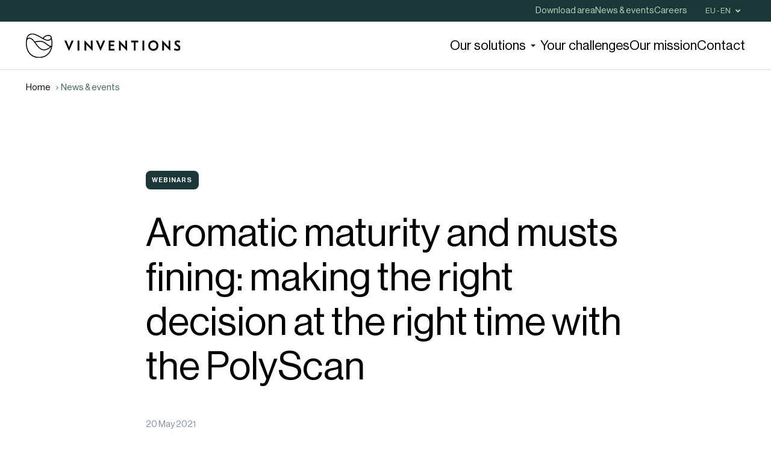

--- FILE ---
content_type: text/html; charset=utf-8
request_url: https://eu.vinventions.com/en/articles/webinars/aromatic-maturity-and-musts-fining-making-the-right-decision-at-the-right-time-with-the-polyscan/
body_size: 31890
content:
<!DOCTYPE html>
<html  data-head-attrs=""  lang="en">

<head>
  <script>window.dataLayer = window.dataLayer || [];
window.dataLayer.push({'gtm.start': new Date().getTime(),event:'gtm.js'});
</script>
  <script src="https://www.googletagmanager.com/gtm.js?id=GTM-KT6QBDKF" async></script>

  <script>window.dataLayer=window.dataLayer||[];window.dataLayer.push({originalLocation:document.location.protocol+"//"+document.location.hostname+document.location.pathname+document.location.search});</script>
  <script src="https://www.google.com/recaptcha/api.js?render=6LfeGxcpAAAAAHI7R8pBrIr3koRAmq-CmtZXXvfE"></script>

  <meta charset="UTF-8" />
  <meta name="viewport" content="width=device-width, initial-scale=1.0" /><style type="text/css">.loader{position:fixed;z-index:100;top:0;left:0;display:flex;justify-content:center;align-items:center;width:100%;height:100%;background:#fff;transition:opacity .35s ease-in}.app-ready>.loader{opacity:0}</style><!-- cookiebarHead -->
    <link rel="preload" href="/fonts/VinventionsDisplay-Regular.woff2" as="font" type="font/woff2" crossorigin />
    <link rel="preload" href="/fonts/NeueHaasDisplay-Light.woff2" as="font" type="font/woff2" crossorigin />
    <link rel="preload" href="/fonts/NeueHaasDisplay-Roman.woff2" as="font" type="font/woff2" crossorigin />
    <link rel="preload" href="/fonts/NeueHaasDisplay-Medium.woff2" as="font" type="font/woff2" crossorigin />
  <script type="module" crossorigin src="/assets/index.6a2d10a4.js"></script>
  <link rel="modulepreload" href="/assets/vendor.ea968ec7.js">
  <link rel="stylesheet" href="/assets/vendor.10262b5e.css">
  <link rel="stylesheet" href="/assets/index.ce2b4b34.css">
<title>Optimized decisions from the grape maturity to the closure choice with the PolyScan</title><meta charset="utf-8"><meta name="description" content="Discover how to assess the grape aromatic maturity and treat white and rosé juices in the pre-fermentative stages."><meta property="og:type" content="website"><meta property="og:locale" content="en_GB"><meta property="og:title" content="Optimized decisions from the grape maturity to the closure choice with the PolyScan"><meta property="og:description" content="Discover how to assess the grape aromatic maturity and treat white and rosé juices in the pre-fermentative stages."><meta property="og:url" content="https://eu.vinventions.com/en/articles/webinars/aromatic-maturity-and-musts-fining-making-the-right-decision-at-the-right-time-with-the-polyscan/"><meta property="og:site_name" content="Vinventions"><meta property="og:image" content="https://cms.eu.vinventions.com/thumbor/Suq76kIRVJ5HQNjyW0NXS1502RQ=/fit-in/1024x/filters:quality(92)/--/uploads/2021/05/Vinventions.15-16.09.20.BD┬®ANAKA-60.jpg"><meta property="og:image:secure_url" content="https://cms.eu.vinventions.com/thumbor/Suq76kIRVJ5HQNjyW0NXS1502RQ=/fit-in/1024x/filters:quality(92)/--/uploads/2021/05/Vinventions.15-16.09.20.BD┬®ANAKA-60.jpg"><meta property="og:image:width" content="1024"><meta property="og:image:height" content="683"><meta name="twitter:card" content="summary"><meta name="twitter:title" content="Optimized decisions from the grape maturity to the closure choice with the PolyScan"><meta name="twitter:description" content="Discover how to assess the grape aromatic maturity and treat white and rosé juices in the pre-fermentative stages."><meta name="twitter:image" content="https://cms.eu.vinventions.com/thumbor/Suq76kIRVJ5HQNjyW0NXS1502RQ=/fit-in/1024x/filters:quality(92)/--/uploads/2021/05/Vinventions.15-16.09.20.BD┬®ANAKA-60.jpg"><meta name="twitter:site" content="@Vinventions"><meta name="twitter:creator" content="@Vinventions"><meta name="msapplication-TileColor" content="#bb984d"><meta name="msapplication-config" content="/favicon/browserconfig.xml"><meta name="theme-color" content="#ffffff"><meta name="environment" content="production"><link rel="alternate" hreflang="en" href="https://eu.vinventions.com/en/articles/webinars/aromatic-maturity-and-musts-fining-making-the-right-decision-at-the-right-time-with-the-polyscan/"><link rel="alternate" hreflang="fr" href="https://eu.vinventions.com/fr/articles/webinars/maturite-aromatique-et-collage-des-mouts-prendre-la-bonne-decision-au-bon-moment-avec-le-polyscan/"><link rel="alternate" hreflang="es" href="https://eu.vinventions.com/es/articulos/webinars/la-madurez-aromatica-y-la-clarificacion-del-mosto-tomar-la-buena-decision-en-el-buen-momento-con-el-polyscan/"><link rel="alternate" hreflang="it" href="https://eu.vinventions.com/it/articoli/webinars/maturita-aromatica-e-chiarifica-dei-mosti-prendere-la-decisione-giusta-al-momento-giusto-con-il-polyscan/"><link rel="canonical" href="https://eu.vinventions.com/en/articles/webinars/aromatic-maturity-and-musts-fining-making-the-right-decision-at-the-right-time-with-the-polyscan/"><link rel="apple-touch-icon" sizes="180x180" href="/favicon/apple-touch-icon.png"><link rel="icon" type="image/png" sizes="32x32" href="/favicon/favicon-32x32.png"><link rel="icon" type="image/png" sizes="16x16" href="/favicon/favicon-16x16.png"><link rel="manifest" href="/favicon/site.webmanifest"><link rel="mask-icon" href="/favicon/safari-pinned-tab.svg" color="#bb984d"><link rel="shortcut icon" href="/favicon/favicon.ico"><link rel="preconnect" href="https://cms.eu.vinventions.com" crossorigin><script type="application/ld+json">{"@context":"https://schema.org","@type":"Organization","address":{"addressLocality":"Thimister-Clermont","addressRegion":"Wallonia","addressCountry":"Belgium","postalCode":"4890","streetAddress":"ZI, Chem. de la Xh\u00e9norie 7"},"name":"Vinventions","email":"info@vinventions.com","url":"https://eu.vinventions.com","sameAs":["https://www.facebook.com/VinventionsFrance/","https://twitter.com/vinventions","https://www.linkedin.com/company/vinventions","https://www.instagram.com/vinventions.france/"]}</script><meta name="head:count" content="35"><link rel="modulepreload" crossorigin href="/assets/Article.2e7bcd9a.js"><link rel="stylesheet" href="/assets/Article.26f21c63.css"><link rel="modulepreload" crossorigin href="/assets/Breadcrumb.133f7aa7.js"><link rel="stylesheet" href="/assets/Breadcrumb.2942a03f.css"><link rel="modulepreload" crossorigin href="/assets/Hero.23477942.js"><link rel="stylesheet" href="/assets/Hero.dccbb83f.css"><link rel="modulepreload" crossorigin href="/assets/ArticleFlexible.22ec63f1.js"><link rel="stylesheet" href="/assets/ArticleFlexible.cebdda71.css"><link rel="modulepreload" crossorigin href="/assets/Wysiwyg.94d28526.js"><link rel="stylesheet" href="/assets/Wysiwyg.e2b2faab.css"><link rel="modulepreload" crossorigin href="/assets/ArticlesGrid.cef1720d.js"><link rel="stylesheet" href="/assets/ArticlesGrid.aafa0ac3.css">
</head>

<body  data-head-attrs="" >
  <noscript><iframe src="https://www.googletagmanager.com/ns.html?id=GTM-KT6QBDKF" height="0" width="0" style="display:none;visibility:hidden"></iframe></noscript>
<!-- cookiebarBodyOpen --><div class=loader data-loader><svg class=logo width=80 height=80 viewBox="0 0 60 60" fill=none xmlns=http://www.w3.org/2000/svg><path d="M59.9901 24.4344C59.9901 20.388 59.309 15.6476 58.0257 10.7215C57.2952 7.81859 53.85 6.22543 50.9674 6.20588H50.8292C46.5252 6.20588 42.4778 8.12159 38.7858 11.8944C38.5192 12.168 38.2725 12.4417 38.0158 12.7252C37.4531 12.4124 36.8312 12.0703 36.1204 11.6696C31.6387 9.13809 24.8766 5.32622 19.4768 3.69396C18.0652 3.23458 16.5943 3 15.1037 3C8.2231 3 2.86278 6.88029 1.43139 12.9206C0.927937 15.1393 0.552813 17.3189 0.306022 19.4008C0.0987167 21.1699 0 22.8706 0 24.4344C0 43.6599 11.8361 56.6398 30 56.5714C46.1797 56.5128 57.4729 46.4749 59.6249 30.2304C59.8717 28.3734 60 26.4283 60 24.4442M50.306 35.0686C47.1076 36.9061 43.3761 38.2549 39.6249 37.8639C35.5874 37.4437 32.2606 35.1663 29.2596 32.1168C26.8016 29.6147 24.7088 26.7802 22.616 23.9848C22.3889 23.6721 22.1619 23.3691 21.925 23.0661C21.7374 22.8217 21.5499 22.5676 21.3623 22.3232C21.5795 22.2744 21.8065 22.2353 22.0237 22.206C23.2774 22.0007 24.5311 21.8052 25.7947 21.6391C28.6871 21.2481 31.7275 20.9256 34.6298 21.2774C38.5982 21.7564 43.0207 24.8938 46.9102 27.6599C48.845 29.0282 50.6614 30.3282 52.2902 31.1883C52.9911 31.5597 53.771 31.8334 54.5607 31.9702C54.6496 31.98 54.7384 32.0191 54.8174 32.0289C54.0375 32.6348 52.4877 33.7198 52.3297 33.8273C52.458 33.7393 51.0563 34.6483 50.306 35.0881M50.8292 8.25842H50.9477C53.0306 8.27797 55.5577 9.41176 56.0316 11.2297C56.1007 11.5425 56.1402 11.865 56.1402 12.1876C56.1402 13.9958 55.074 15.6476 53.2971 16.3024C51.6881 16.8987 50 16.9573 48.4107 16.8889C45.5578 16.7716 40.0592 13.8394 39.9408 13.7807C39.9112 13.7612 39.8914 13.7514 39.8618 13.7417C39.9901 13.6048 40.1283 13.468 40.2567 13.3311C43.5834 9.92001 47.0385 8.25842 50.8193 8.25842M3.42547 13.3605C4.62981 8.29752 9.21027 5.02322 15.1037 5.02322C16.3771 5.02322 17.6308 5.2187 18.8549 5.61944C24.0573 7.19306 30.7108 10.9365 35.1135 13.4191C36.1402 13.9958 37.0286 14.4943 37.7394 14.8754C41.4215 16.8596 45.2517 18.7166 48.3021 18.8828C48.6575 18.9023 49.0128 18.9121 49.3583 18.9121C52.0138 18.9121 54.8865 18.443 56.6732 16.2731C56.8115 16.107 56.9497 15.9506 57.0681 15.7746C57.6505 18.873 57.9467 21.8052 57.9467 24.4344C57.9467 26.1742 57.848 27.8847 57.6505 29.5169C57.6407 29.5169 57.5518 29.5658 57.5222 29.5853C57.4531 29.6244 57.3741 29.6635 57.2853 29.7026C55.9921 30.2695 54.4817 30.035 53.2577 29.3899C51.7572 28.5884 49.9803 27.3373 48.1046 25.9983C47.5913 25.6366 47.0681 25.2652 46.5449 24.8938C42.8529 22.3037 38.8055 19.7234 34.8766 19.2542C32.0237 18.9121 29.1017 19.1467 26.2685 19.5083C24.1955 19.7722 22.073 20.1241 19.9605 20.4857C19.6742 20.1339 18.9339 19.2151 18.845 19.1076C16.4462 16.1363 13.7216 13.6244 10.0099 12.6176C7.90721 12.0507 6.03159 12.2755 4.26456 13.2334C3.94867 13.3996 3.64265 13.595 3.3465 13.8198C3.33662 13.8198 3.32675 13.8296 3.31688 13.8394C3.3465 13.683 3.38598 13.5266 3.4156 13.3702M30 54.5384C13.1392 54.5287 2.04344 42.7216 2.04344 24.4247C2.04344 22.9292 2.14215 21.3165 2.33959 19.6256C2.38894 19.2249 2.49753 18.7166 2.60612 18.3257C2.73445 17.9152 2.8924 17.5144 3.0997 17.1235C4.13623 15.1198 6.3771 14.3085 7.53208 14.3085C11.8657 14.3281 14.9852 17.6024 17.3939 20.5151C17.9072 21.1308 18.4008 21.7564 18.8845 22.3917C19.5755 23.2909 20.2665 24.2096 20.9674 25.1577C22.5173 27.2396 24.0671 29.3312 25.7749 31.286C29.5064 35.6061 33.8302 39.2519 39.3978 39.8383C43.3564 40.2586 47.2853 38.9684 50.7108 37.1016C51.5005 36.6715 52.2606 36.2121 53.0207 35.7234C53.8302 35.1956 54.6101 34.6483 55.3801 34.0716C55.8045 33.7491 56.2389 33.4168 56.6732 33.0747C56.8115 32.9672 56.9497 32.8694 57.0879 32.7521C54.2053 46.2598 44.0375 54.5384 29.9704 54.5287" fill=#000000 /></svg></div>
    <div id="app" data-server-rendered="true"><!--[--><a href="#main" class="skip-to-main">Skip to main content</a><header class="header visible" data-v-93a37ebe><svg role="presentation" class="icon burger" width="51" height="13" viewBox="0 0 51 13" data-v-93a37ebe><use xmlns:xlink="http://www.w3.org/1999/xlink" href="#ui-burger" xlink-href="#ui-burger"></use></svg><div class="header-secondary" data-v-93a37ebe><div class="wrapper wrapper--no-padding" data-v-93a37ebe><nav class="header-secondary__nav" aria-label="header secondary menu" data-v-93a37ebe><ul class="header-secondary__nav__list" data-v-93a37ebe><!--[--><li class="header-secondary__nav__item" data-v-93a37ebe><a href="/en/download-area/" class="header-secondary__nav__item__link" data-v-93a37ebe><span data-v-93a37ebe>Download area</span></a></li><li class="header-secondary__nav__item" data-v-93a37ebe><a href="/en/articles/" class="header-secondary__nav__item__link" data-v-93a37ebe><span data-v-93a37ebe>News &#038; events</span></a></li><li class="header-secondary__nav__item" data-v-93a37ebe><a href="/en/careers/" class="header-secondary__nav__item__link" data-v-93a37ebe><span data-v-93a37ebe>Careers</span></a></li><!--]--></ul><button type="button" class="action--btn--simple--btn--icon--ui-arrow-dropdown button button" data-v-93a37ebe data-v-2416f130 data-v-5d9b8bd5><!--[--><div class="action-container" data-v-5d9b8bd5><span class="action__label first-word" data-v-5d9b8bd5>EU  - en</span><span class="action__label second-word" data-v-5d9b8bd5>EU  - en</span></div><span class="action__icon-wrapper" data-v-5d9b8bd5><svg role="img" class="action__icon" width="24" height="24" viewBox="0 0 24 24" aria-label="enable" data-v-5d9b8bd5><use xmlns:xlink="http://www.w3.org/1999/xlink" href="#ui-arrow-dropdown" xlink-href="#ui-arrow-dropdown"></use></svg></span><!--[--><!--]--><!--]--></button></nav></div></div><div class="header-primary" data-v-93a37ebe><div class="wrapper wrapper--no-padding" data-v-93a37ebe><a href="/en/" class="router-link-active logo" data-v-93a37ebe><img src="/assets/logo.c9a62e60.svg" width="260px" height="41px" alt="logo" data-v-93a37ebe></a><nav class="header-primary__nav" aria-label="header primary menu" data-v-93a37ebe><ul class="header-primary__nav__list" data-v-93a37ebe><!--[--><li class="header-primary__nav__item" data-v-93a37ebe><!--[--><a aria-current="page" href="/en/articles/webinars/aromatic-maturity-and-musts-fining-making-the-right-decision-at-the-right-time-with-the-polyscan/" class="router-link-active router-link-exact-active action----link--icon--ui-arrow-filter" aria-expanded="false" aria-controls="username-desc" data-v-93a37ebe data-v-5d9b8bd5><!--[--><div class="action-container" data-v-5d9b8bd5><span class="action__label first-word" data-v-5d9b8bd5>Our solutions</span><span class="action__label second-word" data-v-5d9b8bd5>Our solutions</span></div><span class="action__icon-wrapper" data-v-5d9b8bd5><svg role="img" class="action__icon" width="24" height="24" viewBox="0 0 24 24" aria-label="enable" data-v-5d9b8bd5><use xmlns:xlink="http://www.w3.org/1999/xlink" href="#ui-arrow-filter" xlink-href="#ui-arrow-filter"></use></svg></span><!--[--><!--]--><!--]--></a><!----><!--]--></li><li class="header-primary__nav__item" data-v-93a37ebe><a href="/en/challenges/wine-making-challenges/" class="action----link" data-v-93a37ebe data-v-5d9b8bd5><!--[--><div class="action-container" data-v-5d9b8bd5><span class="action__label first-word" data-v-5d9b8bd5>Your challenges</span><span class="action__label second-word" data-v-5d9b8bd5>Your challenges</span></div><!----><!--[--><!--]--><!--]--></a></li><li class="header-primary__nav__item" data-v-93a37ebe><a href="/en/our-mission/" class="action----link" data-v-93a37ebe data-v-5d9b8bd5><!--[--><div class="action-container" data-v-5d9b8bd5><span class="action__label first-word" data-v-5d9b8bd5>Our mission</span><span class="action__label second-word" data-v-5d9b8bd5>Our mission</span></div><!----><!--[--><!--]--><!--]--></a></li><li class="header-primary__nav__item" data-v-93a37ebe><a href="/en/contact/" class="action--btn--center--dark--link" data-v-93a37ebe data-v-5d9b8bd5><!--[--><div class="action-container" data-v-5d9b8bd5><span class="action__label first-word" data-v-5d9b8bd5>Contact</span><span class="action__label second-word" data-v-5d9b8bd5>Contact</span></div><!----><!--[--><!--]--><!--]--></a></li><!--]--></ul></nav></div><svg class="lines-container lines" viewbox="0 0 101 101" preserveaspectratio="none" vector-effect="non-scaling-stroke" data-v-93a37ebe data-v-7d363b00><!----><path vector-effect="non-scaling-stroke" class="line--bottom" d="M0 101H101" stroke="black" data-v-7d363b00></path><!----><!----><div class="trigger" data-v-7d363b00></div></svg></div><!----></header><main class="page"><!--[--><div class="page-transition" aria-hidden="true" data-v-b60fc264><div class="page-transition__logo" data-v-b60fc264><svg class="logo" width="80" height="80" viewBox="0 0 60 60" fill="none" xmlns="http://www.w3.org/2000/svg" data-v-b60fc264><path d="M59.9901 24.4344C59.9901 20.388 59.309 15.6476 58.0257 10.7215C57.2952 7.81859 53.85 6.22543 50.9674 6.20588H50.8292C46.5252 6.20588 42.4778 8.12159 38.7858 11.8944C38.5192 12.168 38.2725 12.4417 38.0158 12.7252C37.4531 12.4124 36.8312 12.0703 36.1204 11.6696C31.6387 9.13809 24.8766 5.32622 19.4768 3.69396C18.0652 3.23458 16.5943 3 15.1037 3C8.2231 3 2.86278 6.88029 1.43139 12.9206C0.927937 15.1393 0.552813 17.3189 0.306022 19.4008C0.0987167 21.1699 0 22.8706 0 24.4344C0 43.6599 11.8361 56.6398 30 56.5714C46.1797 56.5128 57.4729 46.4749 59.6249 30.2304C59.8717 28.3734 60 26.4283 60 24.4442M50.306 35.0686C47.1076 36.9061 43.3761 38.2549 39.6249 37.8639C35.5874 37.4437 32.2606 35.1663 29.2596 32.1168C26.8016 29.6147 24.7088 26.7802 22.616 23.9848C22.3889 23.6721 22.1619 23.3691 21.925 23.0661C21.7374 22.8217 21.5499 22.5676 21.3623 22.3232C21.5795 22.2744 21.8065 22.2353 22.0237 22.206C23.2774 22.0007 24.5311 21.8052 25.7947 21.6391C28.6871 21.2481 31.7275 20.9256 34.6298 21.2774C38.5982 21.7564 43.0207 24.8938 46.9102 27.6599C48.845 29.0282 50.6614 30.3282 52.2902 31.1883C52.9911 31.5597 53.771 31.8334 54.5607 31.9702C54.6496 31.98 54.7384 32.0191 54.8174 32.0289C54.0375 32.6348 52.4877 33.7198 52.3297 33.8273C52.458 33.7393 51.0563 34.6483 50.306 35.0881M50.8292 8.25842H50.9477C53.0306 8.27797 55.5577 9.41176 56.0316 11.2297C56.1007 11.5425 56.1402 11.865 56.1402 12.1876C56.1402 13.9958 55.074 15.6476 53.2971 16.3024C51.6881 16.8987 50 16.9573 48.4107 16.8889C45.5578 16.7716 40.0592 13.8394 39.9408 13.7807C39.9112 13.7612 39.8914 13.7514 39.8618 13.7417C39.9901 13.6048 40.1283 13.468 40.2567 13.3311C43.5834 9.92001 47.0385 8.25842 50.8193 8.25842M3.42547 13.3605C4.62981 8.29752 9.21027 5.02322 15.1037 5.02322C16.3771 5.02322 17.6308 5.2187 18.8549 5.61944C24.0573 7.19306 30.7108 10.9365 35.1135 13.4191C36.1402 13.9958 37.0286 14.4943 37.7394 14.8754C41.4215 16.8596 45.2517 18.7166 48.3021 18.8828C48.6575 18.9023 49.0128 18.9121 49.3583 18.9121C52.0138 18.9121 54.8865 18.443 56.6732 16.2731C56.8115 16.107 56.9497 15.9506 57.0681 15.7746C57.6505 18.873 57.9467 21.8052 57.9467 24.4344C57.9467 26.1742 57.848 27.8847 57.6505 29.5169C57.6407 29.5169 57.5518 29.5658 57.5222 29.5853C57.4531 29.6244 57.3741 29.6635 57.2853 29.7026C55.9921 30.2695 54.4817 30.035 53.2577 29.3899C51.7572 28.5884 49.9803 27.3373 48.1046 25.9983C47.5913 25.6366 47.0681 25.2652 46.5449 24.8938C42.8529 22.3037 38.8055 19.7234 34.8766 19.2542C32.0237 18.9121 29.1017 19.1467 26.2685 19.5083C24.1955 19.7722 22.073 20.1241 19.9605 20.4857C19.6742 20.1339 18.9339 19.2151 18.845 19.1076C16.4462 16.1363 13.7216 13.6244 10.0099 12.6176C7.90721 12.0507 6.03159 12.2755 4.26456 13.2334C3.94867 13.3996 3.64265 13.595 3.3465 13.8198C3.33662 13.8198 3.32675 13.8296 3.31688 13.8394C3.3465 13.683 3.38598 13.5266 3.4156 13.3702M30 54.5384C13.1392 54.5287 2.04344 42.7216 2.04344 24.4247C2.04344 22.9292 2.14215 21.3165 2.33959 19.6256C2.38894 19.2249 2.49753 18.7166 2.60612 18.3257C2.73445 17.9152 2.8924 17.5144 3.0997 17.1235C4.13623 15.1198 6.3771 14.3085 7.53208 14.3085C11.8657 14.3281 14.9852 17.6024 17.3939 20.5151C17.9072 21.1308 18.4008 21.7564 18.8845 22.3917C19.5755 23.2909 20.2665 24.2096 20.9674 25.1577C22.5173 27.2396 24.0671 29.3312 25.7749 31.286C29.5064 35.6061 33.8302 39.2519 39.3978 39.8383C43.3564 40.2586 47.2853 38.9684 50.7108 37.1016C51.5005 36.6715 52.2606 36.2121 53.0207 35.7234C53.8302 35.1956 54.6101 34.6483 55.3801 34.0716C55.8045 33.7491 56.2389 33.4168 56.6732 33.0747C56.8115 32.9672 56.9497 32.8694 57.0879 32.7521C54.2053 46.2598 44.0375 54.5384 29.9704 54.5287" fill="#000000" data-v-b60fc264></path></svg></div></div><div><div class="article" data-v-33939d0c><nav class="breadcrumb article__breadcrumb wrapper--no-padding" aria-label="breadcrumb" data-v-33939d0c data-v-0d5c1822><ol class="breadcrumb__list" data-v-0d5c1822><!--[--><!--[--><li class="breadcrumb__item" data-v-0d5c1822><a href="/en/" class="router-link-active breadcrumb__item__link" data-v-0d5c1822><span data-v-0d5c1822>Home</span></a><svg role="presentation" class="" width="12" height="12" viewBox="0 0 12 12" data-v-0d5c1822><use xmlns:xlink="http://www.w3.org/1999/xlink" href="#ui-arrow" xlink-href="#ui-arrow"></use></svg></li><!--]--><!--[--><li class="breadcrumb__item" data-v-0d5c1822><a href="/en/articles/" class="breadcrumb__item__link" data-v-0d5c1822><span data-v-0d5c1822>News &amp; events</span></a><svg role="presentation" class="" width="12" height="12" viewBox="0 0 12 12" data-v-0d5c1822><use xmlns:xlink="http://www.w3.org/1999/xlink" href="#ui-arrow" xlink-href="#ui-arrow"></use></svg></li><!--]--><!--[--><li class="breadcrumb__item" data-v-0d5c1822><a href="/en/articles/webinars/" class="breadcrumb__item__link" data-v-0d5c1822><span data-v-0d5c1822>Webinars</span></a><svg role="presentation" class="" width="12" height="12" viewBox="0 0 12 12" data-v-0d5c1822><use xmlns:xlink="http://www.w3.org/1999/xlink" href="#ui-arrow" xlink-href="#ui-arrow"></use></svg></li><!--]--><!--]--></ol></nav><section class="news-hero" data-v-33939d0c data-v-1b92f280><div class="wrapper--no-padding" data-v-1b92f280><div class="news-hero-wrapper" data-v-1b92f280><div class="news-hero__meta" data-v-1b92f280><div class="tag tag--reverse" data-v-1b92f280 data-v-6023751e><!----><span data-v-6023751e>Webinars</span><!----></div><!----></div><div class="title__container news-hero__title t-article" data-v-1b92f280 data-v-6648354a><h1 class="title h1 news-hero__title t-article" data-v-6648354a></h1><!--[--><!--]--></div><!----><div class="news-hero__date t-small-body-text" data-v-1b92f280>20 May 2021</div><!----></div></div><div class="wrapper--no-padding" data-v-1b92f280><div class="picture is-cover news-hero-picture" data-v-1b92f280 data-v-3d18ba95><figure data-scroll class="picture__figure" data-v-3d18ba95><img src="https://cms.eu.vinventions.com/thumbor/Suq76kIRVJ5HQNjyW0NXS1502RQ=/fit-in/1024x/filters:quality(92)/--/uploads/2021/05/Vinventions.15-16.09.20.BD┬®ANAKA-60.jpg" alt="" srcset="https://cms.eu.vinventions.com/thumbor/nFnMWXrqKWxin6OBq38PX2sL6wM=/fit-in/160x/filters:quality(92)/--/uploads/2021/05/Vinventions.15-16.09.20.BD┬®ANAKA-60.jpg 160w, https://cms.eu.vinventions.com/thumbor/FGiWAcb7WHfF1PK56Bdxw7Caux4=/fit-in/240x/filters:quality(92)/--/uploads/2021/05/Vinventions.15-16.09.20.BD┬®ANAKA-60.jpg 240w, https://cms.eu.vinventions.com/thumbor/JXFwZozUCynGMA203QnF3SfNu7M=/fit-in/320x/filters:quality(92)/--/uploads/2021/05/Vinventions.15-16.09.20.BD┬®ANAKA-60.jpg 320w, https://cms.eu.vinventions.com/thumbor/5hbZHpyij-1ePgz7aT057ke0Jkk=/fit-in/480x/filters:quality(92)/--/uploads/2021/05/Vinventions.15-16.09.20.BD┬®ANAKA-60.jpg 480w, https://cms.eu.vinventions.com/thumbor/q6K9a8NWvjGccnJVcxeNAvIi1P4=/fit-in/640x/filters:quality(92)/--/uploads/2021/05/Vinventions.15-16.09.20.BD┬®ANAKA-60.jpg 640w, https://cms.eu.vinventions.com/thumbor/e98o63NINEXWhPWG4tdmnvDZ0ko=/fit-in/960x/filters:quality(92)/--/uploads/2021/05/Vinventions.15-16.09.20.BD┬®ANAKA-60.jpg 960w, https://cms.eu.vinventions.com/thumbor/kmce29MWn6c2z8fOHnHJcBctyng=/fit-in/1280x/filters:quality(92)/--/uploads/2021/05/Vinventions.15-16.09.20.BD┬®ANAKA-60.jpg 1280w, https://cms.eu.vinventions.com/thumbor/UMG-kOkiqSfQgD_kWfEk8-31H5Q=/fit-in/1440x/filters:quality(92)/--/uploads/2021/05/Vinventions.15-16.09.20.BD┬®ANAKA-60.jpg 1440w, https://cms.eu.vinventions.com/thumbor/4NHgv0nFPX7nGUUSRR57rnTWX8U=/fit-in/1600x/filters:quality(92)/--/uploads/2021/05/Vinventions.15-16.09.20.BD┬®ANAKA-60.jpg 1600w, https://cms.eu.vinventions.com/thumbor/CWcgKmmWMQ3c9lOvjvdW--ZT5Wk=/fit-in/1920x/filters:quality(92)/--/uploads/2021/05/Vinventions.15-16.09.20.BD┬®ANAKA-60.jpg 1920w, https://cms.eu.vinventions.com/thumbor/zd7Zh7wemW2xYSfWenT6Zq92V7g=/fit-in/2240x/filters:quality(92)/--/uploads/2021/05/Vinventions.15-16.09.20.BD┬®ANAKA-60.jpg 2240w, https://cms.eu.vinventions.com/thumbor/gpL5Waupw9z6G59AYsGvwiJ8plM=/fit-in/2560x/filters:quality(92)/--/uploads/2021/05/Vinventions.15-16.09.20.BD┬®ANAKA-60.jpg 2560w, https://cms.eu.vinventions.com/thumbor/cROvj4g6J3cv5hbzrT2FrKduxJg=/fit-in/2880x/filters:quality(92)/--/uploads/2021/05/Vinventions.15-16.09.20.BD┬®ANAKA-60.jpg 2880w," width="1699" height="1134" sizes="100vw" class="no-parallax" data-v-3d18ba95></figure></div></div></section><section class="wrapper--no-padding" data-v-33939d0c><div class="article__content" data-v-33939d0c><div class="flexible" data-v-33939d0c data-v-1e11e1a1><!--[--><div class="cpt-wysiwyg" data-v-1e11e1a1><div class="wysiwyg" data-v-1e11e1a1 data-v-4d7df2ec><!----><div class="html-text-outer" data-v-4d7df2ec><div class="html-text"><p>For this third webinar of the 2021 series, Christine Pascal, Enological Research Manager at Vinventions introduced the latest features of our decision-making tool, the PolyScan.</p><p>Watch the recording to learn how Polyscan can aid in:</p><ul><li>Identifying the aromatic maturity of your grapes and determining the ideal harvest date windows.</li><li>Assessing the oxidative risks from the early winemaking stages and defining the most suitable treatments.</li><li>Choosing the right fining agent according to the desired fining goals.</li></ul><p><a href="https://www.gotostage.com/channel/d3aad2cc5fa846f7beb1b1a203339418/recording/1c888df5df3e4775b044e37d4222a5b7/watch" target="_blank" rel="noopener">Follow this link to watch the replay</a></p></div></div></div></div><div class="cpt-tags" data-v-1e11e1a1><div class="tags sub-cpt" data-v-1e11e1a1 data-v-006ff1ad><h6 class="tags__title" data-v-006ff1ad>Tags</h6><ul class="tags__items" data-v-006ff1ad><!--[--><li class="tags__item" data-v-006ff1ad><div class="tag tag" data-v-006ff1ad data-v-6023751e><a href="/en/articles/?tags[]=wqs" class="tag__link" data-v-6023751e><span class="h-visually-hidden" data-v-6023751e>WQS</span></a><span data-v-6023751e>WQS</span><!----></div></li><li class="tags__item" data-v-006ff1ad><div class="tag tag" data-v-006ff1ad data-v-6023751e><a href="/en/articles/?tags[]=winemaking" class="tag__link" data-v-6023751e><span class="h-visually-hidden" data-v-6023751e>Winemaking</span></a><span data-v-6023751e>Winemaking</span><!----></div></li><!--]--></ul></div></div><!--]--></div></div></section><!----><section class="articles-grid wrapper--no-padding has-top-border" data-v-33939d0c data-v-3447066b><div class="grid__infos" data-v-3447066b><div class="title__container articles-grid__title h4" data-v-3447066b data-v-6648354a><h2 class="title h2 articles-grid__title h4" data-v-6648354a></h2><!--[--><!--]--></div><a href="/en/articles/" class="action--link--simple--link" data-v-3447066b data-v-5d9b8bd5><!--[--><div class="action-container" data-v-5d9b8bd5><span class="action__label first-word" data-v-5d9b8bd5>View all</span><span class="action__label second-word" data-v-5d9b8bd5>View all</span></div><!----><!--[--><!--]--><!--]--></a></div><section class="cards cards--article cards--span-3" data-v-3447066b data-v-0a183592><!--[--><!--]--><!--[--><div class="cpt-article" data-v-0a183592><div class="card card--article" data-v-0a183592 data-v-bee4a336><a href="/en/challenges/winemaking-challenges/how-to-preserve-the-delicate-aromatic-profile-of-no-low-wines-and-beverages/" class="card__link" data-v-bee4a336><span class="h-visually-hidden" data-v-bee4a336>How to Preserve the Delicate Aromatic Profile of No/Low Wines and Beverages</span></a><div class="picture is-cover card__picture" data-v-bee4a336 data-v-3d18ba95><figure data-scroll class="picture__figure" data-v-3d18ba95><img src="https://cms.eu.vinventions.com/thumbor/LkvPg1APijkAi05AfOZVlZER8i8=/fit-in/1024x/filters:quality(92)/--/uploads/2025/10/lesptitsoignons-photographe-culinaire-lyon-vinventions-nolow-6.jpg" alt="" srcset="https://cms.eu.vinventions.com/thumbor/SOvpausqB8_fGIkeSG50FJPLS3k=/fit-in/160x/filters:quality(92)/--/uploads/2025/10/lesptitsoignons-photographe-culinaire-lyon-vinventions-nolow-6.jpg 160w, https://cms.eu.vinventions.com/thumbor/FW7zCSXo1prCh5d1EmkiCW6_-TI=/fit-in/240x/filters:quality(92)/--/uploads/2025/10/lesptitsoignons-photographe-culinaire-lyon-vinventions-nolow-6.jpg 240w, https://cms.eu.vinventions.com/thumbor/mLEMqitQNKmTQ0uF-dakur9eg-U=/fit-in/320x/filters:quality(92)/--/uploads/2025/10/lesptitsoignons-photographe-culinaire-lyon-vinventions-nolow-6.jpg 320w, https://cms.eu.vinventions.com/thumbor/SCvTXnWJp-EzMsb7AlrQX0YGaDE=/fit-in/480x/filters:quality(92)/--/uploads/2025/10/lesptitsoignons-photographe-culinaire-lyon-vinventions-nolow-6.jpg 480w, https://cms.eu.vinventions.com/thumbor/NqUxVZpvCaeVMK2P9X9zndqtA2M=/fit-in/640x/filters:quality(92)/--/uploads/2025/10/lesptitsoignons-photographe-culinaire-lyon-vinventions-nolow-6.jpg 640w, https://cms.eu.vinventions.com/thumbor/EdgPrUKtTciL6m6Hn3PQQs22KL0=/fit-in/960x/filters:quality(92)/--/uploads/2025/10/lesptitsoignons-photographe-culinaire-lyon-vinventions-nolow-6.jpg 960w, https://cms.eu.vinventions.com/thumbor/CzwTOXkP1fuomx_9-SNgBEP36wc=/fit-in/1280x/filters:quality(92)/--/uploads/2025/10/lesptitsoignons-photographe-culinaire-lyon-vinventions-nolow-6.jpg 1280w, https://cms.eu.vinventions.com/thumbor/dYvbvVxPuefXHWaqS1C7TGq8W4g=/fit-in/1440x/filters:quality(92)/--/uploads/2025/10/lesptitsoignons-photographe-culinaire-lyon-vinventions-nolow-6.jpg 1440w, https://cms.eu.vinventions.com/thumbor/mIwv1iQUTJvUAtRK6psRfu0NEgM=/fit-in/1600x/filters:quality(92)/--/uploads/2025/10/lesptitsoignons-photographe-culinaire-lyon-vinventions-nolow-6.jpg 1600w, https://cms.eu.vinventions.com/thumbor/Q3le2uiJw8otSSv-eL6p3EvU_TA=/fit-in/1920x/filters:quality(92)/--/uploads/2025/10/lesptitsoignons-photographe-culinaire-lyon-vinventions-nolow-6.jpg 1920w, https://cms.eu.vinventions.com/thumbor/07cC6guiMEm00wFUjokjwGVXhzA=/fit-in/2240x/filters:quality(92)/--/uploads/2025/10/lesptitsoignons-photographe-culinaire-lyon-vinventions-nolow-6.jpg 2240w, https://cms.eu.vinventions.com/thumbor/GI-B_orWLUu4l3AKyl4a8K3JyH4=/fit-in/2560x/filters:quality(92)/--/uploads/2025/10/lesptitsoignons-photographe-culinaire-lyon-vinventions-nolow-6.jpg 2560w, https://cms.eu.vinventions.com/thumbor/ep-7ABA0moyon1MwHUrdfpzPLZM=/fit-in/2880x/filters:quality(92)/--/uploads/2025/10/lesptitsoignons-photographe-culinaire-lyon-vinventions-nolow-6.jpg 2880w," width="4883" height="3255" sizes="50vw" class="no-parallax" data-v-3d18ba95></figure></div><div class="card__content" data-v-bee4a336><div class="card__tag" data-v-bee4a336><div class="tag tag--reverse" data-v-bee4a336 data-v-6023751e><a href="/en/challenges/" class="tag__link" data-v-6023751e><span class="h-visually-hidden" data-v-6023751e>Winemaking challenges</span></a><span data-v-6023751e>Winemaking challenges</span><!----></div><!----></div><div class="title__container card__content-title h5" data-v-bee4a336 data-v-6648354a><h3 class="title h3 card__content-title h5" data-v-6648354a></h3><!--[--><!--]--></div></div><span class="t-small-body-text card__content--publication-date" data-v-bee4a336>30 Oct 2025</span></div></div><div class="cpt-article" data-v-0a183592><div class="card card--article" data-v-0a183592 data-v-bee4a336><a href="/en/challenges/winemaking-challenges/sparkling-wines-and-no-low-increased-sensitivity-to-tca/" class="card__link" data-v-bee4a336><span class="h-visually-hidden" data-v-bee4a336>Sparkling Wines and No-Low: Increased Sensitivity to TCA</span></a><div class="picture is-cover card__picture" data-v-bee4a336 data-v-3d18ba95><figure data-scroll class="picture__figure" data-v-3d18ba95><img src="https://cms.eu.vinventions.com/thumbor/TZ9r4hmVrXh9KGjz-HLApB5X_a8=/fit-in/1024x/filters:quality(92)/--/uploads/2024/03/NOMACORC_Pops1.jpg" alt="" srcset="https://cms.eu.vinventions.com/thumbor/J8_XbD52z1oeKBDmP90XlunWizM=/fit-in/160x/filters:quality(92)/--/uploads/2024/03/NOMACORC_Pops1.jpg 160w, https://cms.eu.vinventions.com/thumbor/OxJvFRHSG4Q9s22lfMbrc3A6S0E=/fit-in/240x/filters:quality(92)/--/uploads/2024/03/NOMACORC_Pops1.jpg 240w, https://cms.eu.vinventions.com/thumbor/6M5q8YCbpLEUeBKGVGXg1-NT-L4=/fit-in/320x/filters:quality(92)/--/uploads/2024/03/NOMACORC_Pops1.jpg 320w, https://cms.eu.vinventions.com/thumbor/4cmXOoIKbSxn2owFzwsEl_TcwpE=/fit-in/480x/filters:quality(92)/--/uploads/2024/03/NOMACORC_Pops1.jpg 480w, https://cms.eu.vinventions.com/thumbor/K727tkatMu_WSqlmGkaMaMXgAKQ=/fit-in/640x/filters:quality(92)/--/uploads/2024/03/NOMACORC_Pops1.jpg 640w, https://cms.eu.vinventions.com/thumbor/ZhsxQ7IK0g8EVCVeFcyRHwA2sNM=/fit-in/960x/filters:quality(92)/--/uploads/2024/03/NOMACORC_Pops1.jpg 960w, https://cms.eu.vinventions.com/thumbor/AOwwSZNZLnwWvXiOgGxaF0vxEBs=/fit-in/1280x/filters:quality(92)/--/uploads/2024/03/NOMACORC_Pops1.jpg 1280w, https://cms.eu.vinventions.com/thumbor/n4JcIaOmZXoKygrPmzap3uVDtLw=/fit-in/1440x/filters:quality(92)/--/uploads/2024/03/NOMACORC_Pops1.jpg 1440w, https://cms.eu.vinventions.com/thumbor/oK-lvNExelKY8RFUKWmHsDO1Wqk=/fit-in/1600x/filters:quality(92)/--/uploads/2024/03/NOMACORC_Pops1.jpg 1600w, https://cms.eu.vinventions.com/thumbor/WVHNSnNgNzLvcWjNlBwLr0jwZXg=/fit-in/1920x/filters:quality(92)/--/uploads/2024/03/NOMACORC_Pops1.jpg 1920w, https://cms.eu.vinventions.com/thumbor/njI0Of85FXeLvJ6vcTt0Z9r32i8=/fit-in/2240x/filters:quality(92)/--/uploads/2024/03/NOMACORC_Pops1.jpg 2240w, https://cms.eu.vinventions.com/thumbor/mfNkByp0OwqkaUB5w-P2WW8DUpo=/fit-in/2560x/filters:quality(92)/--/uploads/2024/03/NOMACORC_Pops1.jpg 2560w, https://cms.eu.vinventions.com/thumbor/vHcm7n7uwjTZDTCFQ6C9Z0jUobE=/fit-in/2880x/filters:quality(92)/--/uploads/2024/03/NOMACORC_Pops1.jpg 2880w," width="5000" height="3338" sizes="50vw" class="no-parallax" data-v-3d18ba95></figure></div><div class="card__content" data-v-bee4a336><div class="card__tag" data-v-bee4a336><div class="tag tag--reverse" data-v-bee4a336 data-v-6023751e><a href="/en/challenges/" class="tag__link" data-v-6023751e><span class="h-visually-hidden" data-v-6023751e>Winemaking challenges</span></a><span data-v-6023751e>Winemaking challenges</span><!----></div><!----></div><div class="title__container card__content-title h5" data-v-bee4a336 data-v-6648354a><h3 class="title h3 card__content-title h5" data-v-6648354a></h3><!--[--><!--]--></div></div><span class="t-small-body-text card__content--publication-date" data-v-bee4a336>21 Jun 2024</span></div></div><div class="cpt-article" data-v-0a183592><div class="card card--article" data-v-0a183592 data-v-bee4a336><a href="/en/challenges/technical-article/extraction-of-polyphenols-during-pressing-of-chardonnay-grapes-in-burgundy-impact-of-pre-pressing-operations-and-consequences-in-settling-tanks/" class="card__link" data-v-bee4a336><span class="h-visually-hidden" data-v-bee4a336>Extraction of polyphenols during pressing of Chardonnay grapes in Burgundy, impact of pre-pressing operations and consequences in settling tanks.</span></a><div class="picture is-cover card__picture" data-v-bee4a336 data-v-3d18ba95><figure data-scroll class="picture__figure" data-v-3d18ba95><img src="https://cms.eu.vinventions.com/thumbor/APxRpdThH6jmmy0VcMUC6WeS-7s=/fit-in/1024x/filters:quality(92)/--/uploads/2024/05/Vinventions.15-16.09.20.BD┬®ANAKA-17.jpg" alt="" srcset="https://cms.eu.vinventions.com/thumbor/eOfKETuQyHpw5biWKfeKWA4mo0Q=/fit-in/160x/filters:quality(92)/--/uploads/2024/05/Vinventions.15-16.09.20.BD┬®ANAKA-17.jpg 160w, https://cms.eu.vinventions.com/thumbor/UOvm0P0LMrJyBZF_p15cj7sbfdM=/fit-in/240x/filters:quality(92)/--/uploads/2024/05/Vinventions.15-16.09.20.BD┬®ANAKA-17.jpg 240w, https://cms.eu.vinventions.com/thumbor/7FZhVqLrEftTDVDgi4nLStcokYY=/fit-in/320x/filters:quality(92)/--/uploads/2024/05/Vinventions.15-16.09.20.BD┬®ANAKA-17.jpg 320w, https://cms.eu.vinventions.com/thumbor/PBC7u275qIUxtaynRkyg6tJPu58=/fit-in/480x/filters:quality(92)/--/uploads/2024/05/Vinventions.15-16.09.20.BD┬®ANAKA-17.jpg 480w, https://cms.eu.vinventions.com/thumbor/ouOmmcJUjA0NzCD8KTEYvC8M7VU=/fit-in/640x/filters:quality(92)/--/uploads/2024/05/Vinventions.15-16.09.20.BD┬®ANAKA-17.jpg 640w, https://cms.eu.vinventions.com/thumbor/5BF5odqtj0_9rbWZQNyBWpT9Oa8=/fit-in/960x/filters:quality(92)/--/uploads/2024/05/Vinventions.15-16.09.20.BD┬®ANAKA-17.jpg 960w, https://cms.eu.vinventions.com/thumbor/_1oebMoe5BqTlhiOTFIi9r9alyw=/fit-in/1280x/filters:quality(92)/--/uploads/2024/05/Vinventions.15-16.09.20.BD┬®ANAKA-17.jpg 1280w, https://cms.eu.vinventions.com/thumbor/nwxW2OAHLi8RFdg6bEmTaLIOvNU=/fit-in/1440x/filters:quality(92)/--/uploads/2024/05/Vinventions.15-16.09.20.BD┬®ANAKA-17.jpg 1440w, https://cms.eu.vinventions.com/thumbor/xdENafXmRP-r9uSQgvh0zDR1Sxw=/fit-in/1600x/filters:quality(92)/--/uploads/2024/05/Vinventions.15-16.09.20.BD┬®ANAKA-17.jpg 1600w, https://cms.eu.vinventions.com/thumbor/Ce3AJBu4rXLcC32SUHk7b7gm4Bg=/fit-in/1920x/filters:quality(92)/--/uploads/2024/05/Vinventions.15-16.09.20.BD┬®ANAKA-17.jpg 1920w, https://cms.eu.vinventions.com/thumbor/C8yGTrtNrmUaom_jXw6sXSIf6VE=/fit-in/2240x/filters:quality(92)/--/uploads/2024/05/Vinventions.15-16.09.20.BD┬®ANAKA-17.jpg 2240w, https://cms.eu.vinventions.com/thumbor/fehl7QnYglE6KWFYzLBcuNx5TXc=/fit-in/2560x/filters:quality(92)/--/uploads/2024/05/Vinventions.15-16.09.20.BD┬®ANAKA-17.jpg 2560w, https://cms.eu.vinventions.com/thumbor/gAPvuWAnbU-V7OI7jTsZMuv0iFo=/fit-in/2880x/filters:quality(92)/--/uploads/2024/05/Vinventions.15-16.09.20.BD┬®ANAKA-17.jpg 2880w," width="1743" height="1163" sizes="50vw" class="no-parallax" data-v-3d18ba95></figure></div><div class="card__content" data-v-bee4a336><div class="card__tag" data-v-bee4a336><div class="tag tag--reverse" data-v-bee4a336 data-v-6023751e><a href="/en/challenges/technical-articles/" class="tag__link" data-v-6023751e><span class="h-visually-hidden" data-v-6023751e>Technical article</span></a><span data-v-6023751e>Technical article</span><!----></div><!----></div><div class="title__container card__content-title h5" data-v-bee4a336 data-v-6648354a><h3 class="title h3 card__content-title h5" data-v-6648354a></h3><!--[--><!--]--></div></div><span class="t-small-body-text card__content--publication-date" data-v-bee4a336>03 May 2024</span></div></div><!--]--><div class="trigger" data-v-0a183592></div></section></section><!----></div></div><!--]--></main><div data-v-a5eddcc8><!----></div><footer class="footer" data-v-3b12be2f><div class="footer__wrapper wrapper--no-padding" data-v-3b12be2f><div class="footer__main" data-v-3b12be2f><a href="/en/" class="router-link-active footer__main__logo" data-v-3b12be2f><svg role="presentation" class="icon" width="60" height="60" viewBox="0 0 60 60" data-v-3b12be2f><use xmlns:xlink="http://www.w3.org/1999/xlink" href="#vinventions-logo" xlink-href="#vinventions-logo"></use></svg><span data-v-3b12be2f>vinventions</span></a><nav class="footer__main__nav" aria-label="footer primary menu" data-v-3b12be2f><ul class="footer__main__nav__links" data-v-3b12be2f><!--[--><li class="footer__main__nav__link h3" data-v-3b12be2f><a href="/en/our-mission/" class="" data-v-3b12be2f><span data-v-3b12be2f>Our mission</span></a><!----><svg class="lines-container lines" viewbox="0 0 101 101" preserveaspectratio="none" vector-effect="non-scaling-stroke" data-v-3b12be2f data-v-7d363b00><!----><path vector-effect="non-scaling-stroke" class="line--bottom" d="M0 101H101" stroke="black" data-v-7d363b00></path><!----><!----><div class="trigger" data-v-7d363b00></div></svg></li><li class="footer__main__nav__link h3" data-v-3b12be2f><a href="/en/challenges/" class="" data-v-3b12be2f><span data-v-3b12be2f>Your challenges</span></a><!----><svg class="lines-container lines" viewbox="0 0 101 101" preserveaspectratio="none" vector-effect="non-scaling-stroke" data-v-3b12be2f data-v-7d363b00><!----><path vector-effect="non-scaling-stroke" class="line--bottom" d="M0 101H101" stroke="black" data-v-7d363b00></path><!----><!----><div class="trigger" data-v-7d363b00></div></svg></li><li class="footer__main__nav__link h3" data-v-3b12be2f><a href="/en/solutions/" class="" data-v-3b12be2f><span data-v-3b12be2f>Solutions</span></a><ul class="footer__main__subnav__links--4 footer__main__subnav__links lvl-2" data-v-3b12be2f><!--[--><li class="footer__main__subnav__link" data-v-3b12be2f><a href="/en/solutions/nomacorc/" class="" data-v-3b12be2f><span class="footer__main__subnav__links__label t-body-text" data-v-3b12be2f>NOMACORC</span><span class="footer__main__subnav__links__baseline" data-v-3b12be2f>synthetic</span></a><ul class="footer__main__subnav__links lvl-3" data-v-3b12be2f><!--[--><li class="footer__main__subnav__link" data-v-3b12be2f><a href="/en/solutions/nomacorc/reserva/" class="" data-v-3b12be2f><span class="footer__main__subnav__links__label" data-v-3b12be2f>Reserva</span></a></li><li class="footer__main__subnav__link" data-v-3b12be2f><a href="/en/solutions/nomacorc/ocean/" class="" data-v-3b12be2f><span class="footer__main__subnav__links__label" data-v-3b12be2f>Ocean</span></a></li><li class="footer__main__subnav__link" data-v-3b12be2f><a href="/en/solutions/nomacorc/select-greenline-bio-based/" class="" data-v-3b12be2f><span class="footer__main__subnav__links__label" data-v-3b12be2f>Select</span></a></li><li class="footer__main__subnav__link" data-v-3b12be2f><a href="/en/solutions/nomacorc/nolow/" class="" data-v-3b12be2f><span class="footer__main__subnav__links__label" data-v-3b12be2f>nolow</span></a></li><li class="footer__main__subnav__link" data-v-3b12be2f><a href="/en/solutions/nomacorc/classic-green-bio-based/" class="" data-v-3b12be2f><span class="footer__main__subnav__links__label" data-v-3b12be2f>Classic</span></a></li><li class="footer__main__subnav__link" data-v-3b12be2f><a href="/en/solutions/nomacorc/smart/" class="" data-v-3b12be2f><span class="footer__main__subnav__links__label" data-v-3b12be2f>Smart</span></a></li><li class="footer__main__subnav__link" data-v-3b12be2f><a href="/en/solutions/nomacorc/pops/" class="" data-v-3b12be2f><span class="footer__main__subnav__links__label" data-v-3b12be2f>Pops</span></a></li><li class="footer__main__subnav__link" data-v-3b12be2f><a href="/en/solutions/nomacorc/pops-ocean/" class="" data-v-3b12be2f><span class="footer__main__subnav__links__label" data-v-3b12be2f>Pops Ocean</span></a></li><!--]--></ul></li><li class="footer__main__subnav__link" data-v-3b12be2f><a href="/en/solutions/subr/" class="" data-v-3b12be2f><span class="footer__main__subnav__links__label t-body-text" data-v-3b12be2f>SÜBR</span><span class="footer__main__subnav__links__baseline" data-v-3b12be2f>micro-natural</span></a><ul class="footer__main__subnav__links lvl-3" data-v-3b12be2f><!--[--><li class="footer__main__subnav__link" data-v-3b12be2f><a href="/en/solutions/subr/f7/" class="" data-v-3b12be2f><span class="footer__main__subnav__links__label" data-v-3b12be2f>F7</span></a></li><li class="footer__main__subnav__link" data-v-3b12be2f><a href="/en/solutions/subr/f5/" class="" data-v-3b12be2f><span class="footer__main__subnav__links__label" data-v-3b12be2f>F5</span></a></li><li class="footer__main__subnav__link" data-v-3b12be2f><a href="/en/solutions/subr/m5/" class="" data-v-3b12be2f><span class="footer__main__subnav__links__label" data-v-3b12be2f>M5</span></a></li><li class="footer__main__subnav__link" data-v-3b12be2f><a href="/en/solutions/subr/m3/" class="" data-v-3b12be2f><span class="footer__main__subnav__links__label" data-v-3b12be2f>M3</span></a></li><!--]--></ul></li><li class="footer__main__subnav__link" data-v-3b12be2f><a href="/en/solutions/vintop/" class="" data-v-3b12be2f><span class="footer__main__subnav__links__label t-body-text" data-v-3b12be2f>VINTOP</span><span class="footer__main__subnav__links__baseline" data-v-3b12be2f>screwcap</span></a><ul class="footer__main__subnav__links lvl-3" data-v-3b12be2f><!--[--><li class="footer__main__subnav__link" data-v-3b12be2f><a href="/en/solutions/vintop/wine/" class="" data-v-3b12be2f><span class="footer__main__subnav__links__label" data-v-3b12be2f>Wine</span></a></li><li class="footer__main__subnav__link" data-v-3b12be2f><a href="/en/solutions/vintop/infinite/" class="" data-v-3b12be2f><span class="footer__main__subnav__links__label" data-v-3b12be2f>Infinite</span></a></li><li class="footer__main__subnav__link" data-v-3b12be2f><a href="/en/solutions/vintop/spirits/" class="" data-v-3b12be2f><span class="footer__main__subnav__links__label" data-v-3b12be2f>Spirits</span></a></li><li class="footer__main__subnav__link" data-v-3b12be2f><a href="/en/solutions/vintop/oliveoilvinegar/" class="" data-v-3b12be2f><span class="footer__main__subnav__links__label" data-v-3b12be2f>Olive oil &amp; vinegar</span></a></li><!--]--></ul></li><li class="footer__main__subnav__link" data-v-3b12be2f><a href="/en/solutions/wqs/" class="" data-v-3b12be2f><span class="footer__main__subnav__links__label t-body-text" data-v-3b12be2f>WQS</span><span class="footer__main__subnav__links__baseline" data-v-3b12be2f>enology tools</span></a><ul class="footer__main__subnav__links lvl-3" data-v-3b12be2f><!--[--><li class="footer__main__subnav__link" data-v-3b12be2f><a href="/en/solutions/wqs/nomasense-o2/" class="" data-v-3b12be2f><span class="footer__main__subnav__links__label" data-v-3b12be2f>Nomasense O2</span></a></li><li class="footer__main__subnav__link" data-v-3b12be2f><a href="/en/solutions/wqs/polyscan/" class="" data-v-3b12be2f><span class="footer__main__subnav__links__label" data-v-3b12be2f>Polyscan</span></a></li><li class="footer__main__subnav__link" data-v-3b12be2f><a href="/en/solutions/wqs/oxymeter/" class="" data-v-3b12be2f><span class="footer__main__subnav__links__label" data-v-3b12be2f>Oxymeter</span></a></li><li class="footer__main__subnav__link" data-v-3b12be2f><a href="/en/solutions/wqs/nomasense-co2/" class="" data-v-3b12be2f><span class="footer__main__subnav__links__label" data-v-3b12be2f>Nomasense CO2</span></a></li><li class="footer__main__subnav__link" data-v-3b12be2f><a href="/en/solutions/wqs/color/" class="" data-v-3b12be2f><span class="footer__main__subnav__links__label" data-v-3b12be2f>Color</span></a></li><li class="footer__main__subnav__link" data-v-3b12be2f><a href="/en/solutions/wqs/nomaline/" class="" data-v-3b12be2f><span class="footer__main__subnav__links__label" data-v-3b12be2f>Nomaline</span></a></li><li class="footer__main__subnav__link" data-v-3b12be2f><a href="/en/solutions/wqs/nomasense-o2-p6000/" class="" data-v-3b12be2f><span class="footer__main__subnav__links__label" data-v-3b12be2f>Nomasense O2 P6000</span></a></li><li class="footer__main__subnav__link" data-v-3b12be2f><a href="/en/solutions/wqs/piercing-system/" class="" data-v-3b12be2f><span class="footer__main__subnav__links__label" data-v-3b12be2f>Piercing system</span></a></li><!--]--></ul></li><!--]--></ul><svg class="lines-container lines" viewbox="0 0 101 101" preserveaspectratio="none" vector-effect="non-scaling-stroke" data-v-3b12be2f data-v-7d363b00><!----><path vector-effect="non-scaling-stroke" class="line--bottom" d="M0 101H101" stroke="black" data-v-7d363b00></path><!----><!----><div class="trigger" data-v-7d363b00></div></svg></li><li class="footer__main__nav__link h3" data-v-3b12be2f><a href="/en/contact/" class="" data-v-3b12be2f><span data-v-3b12be2f>Contact us</span></a><ul class="footer__main__subnav__links--6 footer__main__subnav__links lvl-2" data-v-3b12be2f><!--[--><li class="footer__main__subnav__link" data-v-3b12be2f><a href="/en/contact/request-samples/" class="" data-v-3b12be2f><span class="footer__main__subnav__links__label" data-v-3b12be2f>Request samples</span><!----></a><!----></li><li class="footer__main__subnav__link" data-v-3b12be2f><a href="/en/contact/request-information/" class="" data-v-3b12be2f><span class="footer__main__subnav__links__label" data-v-3b12be2f>Request information</span><!----></a><!----></li><li class="footer__main__subnav__link" data-v-3b12be2f><a href="/en/contact/sustainability/" class="" data-v-3b12be2f><span class="footer__main__subnav__links__label" data-v-3b12be2f>Sustainability</span><!----></a><!----></li><li class="footer__main__subnav__link" data-v-3b12be2f><a href="/en/contact/job-application/" class="" data-v-3b12be2f><span class="footer__main__subnav__links__label" data-v-3b12be2f>Job application</span><!----></a><!----></li><li class="footer__main__subnav__link" data-v-3b12be2f><a href="/en/contact/press/" class="" data-v-3b12be2f><span class="footer__main__subnav__links__label" data-v-3b12be2f>Press</span><!----></a><!----></li><li class="footer__main__subnav__link" data-v-3b12be2f><a href="/en/contact/other-requests/" class="" data-v-3b12be2f><span class="footer__main__subnav__links__label" data-v-3b12be2f>Other requests</span><!----></a><!----></li><!--]--></ul><svg class="lines-container lines" viewbox="0 0 101 101" preserveaspectratio="none" vector-effect="non-scaling-stroke" data-v-3b12be2f data-v-7d363b00><!----><path vector-effect="non-scaling-stroke" class="line--bottom" d="M0 101H101" stroke="black" data-v-7d363b00></path><!----><!----><div class="trigger" data-v-7d363b00></div></svg></li><!--]--></ul></nav></div><div class="footer__secondary" data-v-3b12be2f><nav class="footer__secondary__nav" aria-label="footer secondary menu" data-v-3b12be2f><ul class="footer__secondary__nav__links" data-v-3b12be2f><!--[--><li class="footer__secondary__nav__link h5" data-v-3b12be2f><a href="/en/careers/" class="" data-v-3b12be2f></a></li><li class="footer__secondary__nav__link h5" data-v-3b12be2f><a href="/en/articles/" class="" data-v-3b12be2f></a></li><li class="footer__secondary__nav__link h5" data-v-3b12be2f><a href="/en/download-area/" class="" data-v-3b12be2f></a></li><li class="footer__secondary__nav__link h5" data-v-3b12be2f><a href="/en/faq/" class="" data-v-3b12be2f></a></li><!--]--></ul></nav><button type="button" class="action--btn--simple--btn--icon--ui-arrow-dropdown button footer__secondary__lang button footer__secondary__lang" data-v-3b12be2f data-v-2416f130 data-v-5d9b8bd5><!--[--><div class="action-container" data-v-5d9b8bd5><span class="action__label first-word" data-v-5d9b8bd5>EU  - en</span><span class="action__label second-word" data-v-5d9b8bd5>EU  - en</span></div><span class="action__icon-wrapper" data-v-5d9b8bd5><svg role="img" class="action__icon" width="24" height="24" viewBox="0 0 24 24" aria-label="enable" data-v-5d9b8bd5><use xmlns:xlink="http://www.w3.org/1999/xlink" href="#ui-arrow-dropdown" xlink-href="#ui-arrow-dropdown"></use></svg></span><!--[--><!--]--><!--]--></button><nav class="footer__secondary__social" aria-label="footer social menu" data-v-3b12be2f><ul class="socials__list" data-v-3b12be2f><!--[--><li class="socials__list__item" data-v-3b12be2f><a href="https://www.facebook.com/Vinventions" target="_blank" aria-label="facebook" class="socials__list__item__link" data-v-3b12be2f>facebook</a></li><li class="socials__list__item" data-v-3b12be2f><a href="https://www.instagram.com/vinventions/" target="_blank" aria-label="instagram" class="socials__list__item__link" data-v-3b12be2f>instagram</a></li><li class="socials__list__item" data-v-3b12be2f><a href="https://www.youtube.com/vinventions" target="_blank" aria-label="youtube" class="socials__list__item__link" data-v-3b12be2f>youtube</a></li><li class="socials__list__item" data-v-3b12be2f><a href="https://www.linkedin.com/company/vinventions/" target="_blank" aria-label="linkedin" class="socials__list__item__link" data-v-3b12be2f>linkedin</a></li><!--]--></ul></nav></div></div><nav class="footer__legals t-small-text" aria-label="footer legals menu" data-v-3b12be2f><div class="footer__legals__copyright" data-v-3b12be2f> Vinventions © 2026. All rights reserved </div><ul class="footer__legals__links" data-v-3b12be2f><!--[--><li class="footer__legals__link" data-v-3b12be2f><a href="/en/whistleblowing/" class="" data-v-3b12be2f></a></li><li class="footer__legals__link" data-v-3b12be2f><a href="/en/terms-conditions/" class="" data-v-3b12be2f></a></li><li class="footer__legals__link" data-v-3b12be2f><a href="/en/privacy/" class="" data-v-3b12be2f></a></li><li class="footer__legals__link" data-v-3b12be2f><a href="/en/cookie-policy/" class="" data-v-3b12be2f></a></li><!--]--><li class="footer__legals__link" data-v-3b12be2f><a href="#" data-v-3b12be2f>Cookie Consent</a></li><li class="footer__legals__link" data-v-3b12be2f><a class="footer__legals__epic" href="https://www.epic.net/en/" target="_blank" aria-label="epic agency" data-v-3b12be2f><svg role="presentation" class="icon" width="15" height="15" viewBox="0 0 15 15" data-v-3b12be2f><use xmlns:xlink="http://www.w3.org/1999/xlink" href="#epic-logo" xlink-href="#epic-logo"></use></svg></a></li></ul></nav></footer><!----><!----><!--]--></div>

  <script>window.__INITIAL_STATE__=(function(a,b,c,d,e,f,g,h,i,j,k,l,m,n,o,p,q,r,s,t,u,v,w,x,y,z,A,B,C,D,E,F,G,H,I,J,K,L,M,N,O,P,Q,R,S,T,U,V,W,X,Y,Z,_,$,aa,ab,ac,ad,ae,af,ag,ah,ai,aj,ak,al,am,an,ao,ap,aq,ar,as,at,au,av,aw,ax,ay,az,aA,aB,aC,aD,aE,aF,aG,aH,aI,aJ,aK,aL,aM,aN,aO,aP,aQ,aR,aS,aT,aU,aV,aW,aX,aY,aZ,a_,a$,ba,bb,bc,bd,be,bf,bg,bh,bi,bj,bk,bl,bm,bn,bo,bp,bq,br,bs,bt,bu,bv,bw,bx,by,bz,bA,bB,bC,bD,bE,bF,bG,bH,bI,bJ,bK,bL,bM,bN,bO,bP,bQ,bR,bS,bT,bU,bV,bW,bX,bY,bZ,b_,b$,ca,cb,cc,cd,ce,cf,cg,ch,ci,cj,ck,cl,cm,cn,co,cp,cq,cr,cs,ct,cu,cv,cw,cx,cy,cz,cA,cB,cC,cD,cE,cF,cG,cH,cI,cJ,cK,cL,cM,cN,cO,cP,cQ,cR,cS,cT,cU,cV,cW,cX,cY,cZ,c_,c$,da,db,dc,dd,de,df,dg,dh,di,dj,dk,dl,dm,dn,do0,dp,dq,dr,ds,dt,du,dv,dw,dx,dy,dz,dA,dB,dC,dD,dE,dF,dG,dH,dI,dJ,dK,dL,dM,dN,dO,dP,dQ,dR,dS,dT,dU,dV,dW,dX,dY,dZ,d_,d$,ea,eb,ec,ed,ee,ef,eg,eh,ei,ej,ek,el,em,en,eo,ep,eq,er,es,et,eu,ev,ew,ex,ey,ez,eA,eB,eC,eD,eE,eF,eG,eH,eI,eJ,eK,eL,eM,eN,eO,eP,eQ,eR,eS,eT,eU,eV,eW,eX,eY,eZ,e_,e$,fa,fb,fc,fd,fe,ff,fg,fh,fi,fj,fk,fl,fm,fn,fo,fp,fq,fr,fs,ft,fu,fv,fw,fx,fy,fz,fA,fB,fC,fD,fE,fF,fG,fH,fI,fJ,fK,fL,fM,fN,fO,fP,fQ,fR,fS,fT,fU,fV,fW,fX,fY,fZ,f_,f$,ga,gb,gc,gd,ge,gf,gg,gh,gi,gj,gk,gl,gm,gn,go,gp,gq,gr,gs,gt,gu,gv,gw,gx,gy,gz,gA,gB,gC,gD,gE,gF,gG,gH,gI,gJ,gK,gL,gM,gN,gO,gP,gQ,gR,gS,gT,gU,gV,gW,gX,gY,gZ,g_,g$,ha,hb,hc,hd,he,hf,hg,hh,hi,hj,hk,hl,hm,hn,ho,hp,hq,hr,hs,ht,hu,hv,hw,hx,hy,hz,hA,hB,hC,hD,hE,hF,hG,hH,hI,hJ,hK,hL,hM,hN,hO,hP,hQ,hR,hS,hT,hU,hV,hW,hX,hY,hZ,h_,h$,ia,ib,ic,id,ie,if0,ig,ih,ii,ij,ik,il,im,in0,io,ip,iq,ir,is,it,iu,iv,iw,ix,iy,iz,iA,iB,iC,iD,iE,iF,iG,iH,iI,iJ,iK,iL,iM,iN,iO,iP,iQ,iR,iS,iT,iU,iV,iW,iX,iY,iZ,i_,i$,ja,jb,jc,jd,je,jf,jg,jh,ji,jj,jk,jl,jm,jn,jo,jp,jq,jr,js,jt,ju,jv,jw,jx,jy,jz,jA,jB,jC,jD,jE,jF,jG,jH,jI,jJ,jK,jL,jM,jN,jO,jP,jQ,jR,jS,jT,jU,jV,jW,jX,jY,jZ,j_,j$,ka,kb,kc,kd,ke,kf,kg,kh,ki,kj,kk,kl,km,kn,ko,kp,kq,kr,ks,kt,ku,kv,kw,kx,ky,kz,kA,kB,kC,kD,kE,kF,kG,kH,kI,kJ,kK,kL,kM,kN,kO,kP,kQ,kR,kS,kT,kU,kV,kW,kX,kY,kZ,k_,k$,la,lb,lc,ld,le,lf,lg,lh,li,lj,lk,ll,lm,ln,lo,lp,lq){return {pinia:{chrome:{nav:[],socials:[{type:"facebook",url:"https:\u002F\u002Fwww.facebook.com\u002FVinventions"},{type:"instagram",url:"https:\u002F\u002Fwww.instagram.com\u002Fvinventions\u002F"},{type:"youtube",url:"https:\u002F\u002Fwww.youtube.com\u002Fvinventions"},{type:"linkedin",url:"https:\u002F\u002Fwww.linkedin.com\u002Fcompany\u002Fvinventions\u002F"}],main:[{label:al,baseline:b,headline:d,link:{title:al,url:D},text:a,target:a,url:D,classes:a,children:[{label:l,baseline:am,headline:d,link:{title:l,url:E},text:an,target:a,url:E,classes:a,children:[{label:ao,subtitle:ap,url:aq,picture:{src:ar,rawUrl:as,alt:a,caption:a,description:a,width:c,height:c,sets:{"160":at,"240":au,"320":av,"480":aw,"640":ax,"960":ay,"1280":az,"1440":aA,"1600":aB,"1920":aC,"2240":aD,"2560":aE,"2880":aF}}},{label:aG,subtitle:aH,url:aI,picture:{src:aJ,rawUrl:aK,alt:a,caption:a,description:a,width:c,height:c,sets:{"160":aL,"240":aM,"320":aN,"480":aO,"640":aP,"960":aQ,"1280":aR,"1440":aS,"1600":aT,"1920":aU,"2240":aV,"2560":aW,"2880":aX}}},{label:aY,subtitle:aZ,url:a_,picture:{src:a$,rawUrl:ba,alt:a,caption:a,description:a,width:c,height:c,sets:{"160":bb,"240":bc,"320":bd,"480":be,"640":bf,"960":bg,"1280":bh,"1440":bi,"1600":bj,"1920":bk,"2240":bl,"2560":bm,"2880":bn}}},{label:bo,subtitle:bp,url:bq,picture:{src:br,rawUrl:bs,alt:a,caption:a,description:a,width:F,height:F,sets:{"160":bt,"240":bu,"320":bv,"480":bw,"640":bx,"960":by,"1280":bz,"1440":bA,"1600":bB,"1920":bC,"2240":bD,"2560":bE,"2880":bF}}},{label:bG,subtitle:bH,url:bI,picture:{src:bJ,rawUrl:bK,alt:a,caption:a,description:a,width:c,height:c,sets:{"160":bL,"240":bM,"320":bN,"480":bO,"640":bP,"960":bQ,"1280":bR,"1440":bS,"1600":bT,"1920":bU,"2240":bV,"2560":bW,"2880":bX}}},{label:bY,subtitle:bZ,url:b_,picture:{src:b$,rawUrl:ca,alt:a,caption:a,description:a,width:c,height:c,sets:{"160":cb,"240":cc,"320":cd,"480":ce,"640":cf,"960":cg,"1280":ch,"1440":ci,"1600":cj,"1920":ck,"2240":cl,"2560":cm,"2880":cn}}},{label:co,subtitle:cp,url:cq,picture:{src:cr,rawUrl:cs,alt:a,caption:a,description:a,width:c,height:c,sets:{"160":ct,"240":cu,"320":cv,"480":cw,"640":cx,"960":cy,"1280":cz,"1440":cA,"1600":cB,"1920":cC,"2240":cD,"2560":cE,"2880":cF}}},{label:cG,subtitle:a,url:cH,picture:{src:cI,rawUrl:cJ,alt:a,caption:a,description:a,width:G,height:G,sets:{"160":cK,"240":cL,"320":cM,"480":cN,"640":cO,"960":cP,"1280":cQ,"1440":cR,"1600":cS,"1920":cT,"2240":cU,"2560":cV,"2880":cW}}}],services:b},{label:H,baseline:cX,headline:d,link:{title:H,url:I},text:cY,target:a,url:I,classes:a,children:[{label:cZ,subtitle:c_,url:c$,picture:{src:da,rawUrl:db,alt:a,caption:a,description:a,width:c,height:c,sets:{"160":dc,"240":dd,"320":de,"480":df,"640":dg,"960":dh,"1280":di,"1440":dj,"1600":dk,"1920":dl,"2240":dm,"2560":dn,"2880":do0}}},{label:dp,subtitle:dq,url:dr,picture:{src:ds,rawUrl:dt,alt:a,caption:a,description:a,width:c,height:c,sets:{"160":du,"240":dv,"320":dw,"480":dx,"640":dy,"960":dz,"1280":dA,"1440":dB,"1600":dC,"1920":dD,"2240":dE,"2560":dF,"2880":dG}}},{label:dH,subtitle:dI,url:dJ,picture:{src:dK,rawUrl:dL,alt:a,caption:a,description:a,width:c,height:c,sets:{"160":dM,"240":dN,"320":dO,"480":dP,"640":dQ,"960":dR,"1280":dS,"1440":dT,"1600":dU,"1920":dV,"2240":dW,"2560":dX,"2880":dY}}},{label:dZ,subtitle:d_,url:d$,picture:{src:ea,rawUrl:eb,alt:a,caption:a,description:a,width:c,height:c,sets:{"160":ec,"240":ed,"320":ee,"480":ef,"640":eg,"960":eh,"1280":ei,"1440":ej,"1600":ek,"1920":el,"2240":em,"2560":en,"2880":eo}}}],services:b},{label:J,baseline:ep,headline:d,link:{title:J,url:K},text:eq,target:a,url:K,classes:a,children:[{label:er,subtitle:es,url:et,picture:{src:eu,rawUrl:ev,alt:a,caption:a,description:a,width:c,height:c,sets:{"160":ew,"240":ex,"320":ey,"480":ez,"640":eA,"960":eB,"1280":eC,"1440":eD,"1600":eE,"1920":eF,"2240":eG,"2560":eH,"2880":eI}}},{label:eJ,subtitle:eK,url:eL,picture:{src:eM,rawUrl:eN,alt:a,caption:a,description:a,width:c,height:c,sets:{"160":eO,"240":eP,"320":eQ,"480":eR,"640":eS,"960":eT,"1280":eU,"1440":eV,"1600":eW,"1920":eX,"2240":eY,"2560":eZ,"2880":e_}}},{label:e$,subtitle:fa,url:fb,picture:{src:fc,rawUrl:fd,alt:a,caption:a,description:a,width:c,height:c,sets:{"160":fe,"240":ff,"320":fg,"480":fh,"640":fi,"960":fj,"1280":fk,"1440":fl,"1600":fm,"1920":fn,"2240":fo,"2560":fp,"2880":fq}}},{label:fr,subtitle:fs,url:ft,picture:{src:fu,rawUrl:fv,alt:a,caption:a,description:a,width:c,height:c,sets:{"160":fw,"240":fx,"320":fy,"480":fz,"640":fA,"960":fB,"1280":fC,"1440":fD,"1600":fE,"1920":fF,"2240":fG,"2560":fH,"2880":fI}}}],services:b},{label:e,baseline:fJ,headline:d,link:{title:e,url:L},text:fK,target:a,url:L,classes:a,children:[{label:fL,subtitle:M,url:fM,picture:{src:fN,rawUrl:fO,alt:a,caption:a,description:a,width:m,height:m,sets:{"160":fP,"240":fQ,"320":fR,"480":fS,"640":fT,"960":fU,"1280":fV,"1440":fW,"1600":fX,"1920":fY,"2240":fZ,"2560":f_,"2880":f$}}},{label:ga,subtitle:gb,url:gc,picture:{src:gd,rawUrl:ge,alt:a,caption:a,description:a,width:m,height:m,sets:{"160":gf,"240":gg,"320":gh,"480":gi,"640":gj,"960":gk,"1280":gl,"1440":gm,"1600":gn,"1920":go,"2240":gp,"2560":gq,"2880":gr}}},{label:gs,subtitle:gt,url:gu,picture:{src:gv,rawUrl:gw,alt:a,caption:a,description:a,width:gx,height:gy,sets:{"160":gz,"240":gA,"320":gB,"480":gC,"640":gD,"960":gE,"1280":gF,"1440":gG,"1600":gH,"1920":gI,"2240":gJ,"2560":gK,"2880":gL}}},{label:gM,subtitle:a,url:gN,picture:{src:gO,rawUrl:gP,alt:a,caption:a,description:a,width:N,height:N,sets:{"160":gQ,"240":gR,"320":gS,"480":gT,"640":gU,"960":gV,"1280":gW,"1440":gX,"1600":gY,"1920":gZ,"2240":g_,"2560":g$,"2880":ha}}},{label:hb,subtitle:hc,url:hd,picture:{src:he,rawUrl:hf,alt:a,caption:a,description:a,width:n,height:n,sets:{"160":hg,"240":hh,"320":hi,"480":hj,"640":hk,"960":hl,"1280":hm,"1440":hn,"1600":ho,"1920":hp,"2240":hq,"2560":hr,"2880":hs}}},{label:ht,subtitle:hu,url:hv,picture:{src:hw,rawUrl:hx,alt:a,caption:a,description:a,width:O,height:O,sets:{"160":hy,"240":hz,"320":hA,"480":hB,"640":hC,"960":hD,"1280":hE,"1440":hF,"1600":hG,"1920":hH,"2240":hI,"2560":hJ,"2880":hK}}},{label:hL,subtitle:M,url:hM,picture:{src:hN,rawUrl:hO,alt:a,caption:a,description:a,width:P,height:P,sets:{"160":hP,"240":hQ,"320":hR,"480":hS,"640":hT,"960":hU,"1280":hV,"1440":hW,"1600":hX,"1920":hY,"2240":hZ,"2560":h_,"2880":h$}}},{label:ia,subtitle:a,url:ib,picture:{src:ic,rawUrl:id,alt:a,caption:a,description:a,width:n,height:n,sets:{"160":ie,"240":if0,"320":ig,"480":ih,"640":ii,"960":ij,"1280":ik,"1440":il,"1600":im,"1920":in0,"2240":io,"2560":ip,"2880":iq}}}],services:{title:ir,items:[{label:is,url:it},{label:iu,url:iv},{label:iw,url:ix}]}}],services:b},{label:ai,baseline:b,headline:b,link:b,text:a,target:a,url:"\u002Fen\u002Fchallenges\u002Fwine-making-challenges\u002F",classes:a,children:[],services:b},{label:Q,baseline:b,headline:d,link:{title:Q,url:R},text:a,target:a,url:R,classes:a,children:[],services:b},{label:iy,baseline:b,headline:d,link:{title:iy,url:S},text:a,target:a,url:S,classes:"dark",children:[],services:b}],secondary:[{label:T,baseline:b,headline:d,link:{title:T,url:U},text:a,target:a,url:U,classes:a,children:[],services:b},{label:V,baseline:b,headline:d,link:{title:V,url:o},text:a,target:a,url:o,classes:a,children:[],services:b},{label:W,baseline:b,headline:d,link:{title:W,url:X},text:a,target:a,url:X,classes:a,children:[],services:b}],footer:[{label:Q,baseline:b,headline:d,link:{title:Q,url:R},text:a,target:a,url:R,classes:a,children:[],services:b},{label:ai,baseline:b,headline:d,link:{title:ai,url:u},text:a,target:a,url:u,classes:a,children:[],services:b},{label:iz,baseline:b,headline:d,link:{title:iz,url:D},text:a,target:a,url:D,classes:a,children:[{label:l,baseline:am,headline:d,link:{title:l,url:E},text:an,target:a,url:E,classes:a,children:[{label:ao,subtitle:ap,url:aq,picture:{src:ar,rawUrl:as,alt:a,caption:a,description:a,width:c,height:c,sets:{"160":at,"240":au,"320":av,"480":aw,"640":ax,"960":ay,"1280":az,"1440":aA,"1600":aB,"1920":aC,"2240":aD,"2560":aE,"2880":aF}}},{label:aG,subtitle:aH,url:aI,picture:{src:aJ,rawUrl:aK,alt:a,caption:a,description:a,width:c,height:c,sets:{"160":aL,"240":aM,"320":aN,"480":aO,"640":aP,"960":aQ,"1280":aR,"1440":aS,"1600":aT,"1920":aU,"2240":aV,"2560":aW,"2880":aX}}},{label:aY,subtitle:aZ,url:a_,picture:{src:a$,rawUrl:ba,alt:a,caption:a,description:a,width:c,height:c,sets:{"160":bb,"240":bc,"320":bd,"480":be,"640":bf,"960":bg,"1280":bh,"1440":bi,"1600":bj,"1920":bk,"2240":bl,"2560":bm,"2880":bn}}},{label:bo,subtitle:bp,url:bq,picture:{src:br,rawUrl:bs,alt:a,caption:a,description:a,width:F,height:F,sets:{"160":bt,"240":bu,"320":bv,"480":bw,"640":bx,"960":by,"1280":bz,"1440":bA,"1600":bB,"1920":bC,"2240":bD,"2560":bE,"2880":bF}}},{label:bG,subtitle:bH,url:bI,picture:{src:bJ,rawUrl:bK,alt:a,caption:a,description:a,width:c,height:c,sets:{"160":bL,"240":bM,"320":bN,"480":bO,"640":bP,"960":bQ,"1280":bR,"1440":bS,"1600":bT,"1920":bU,"2240":bV,"2560":bW,"2880":bX}}},{label:bY,subtitle:bZ,url:b_,picture:{src:b$,rawUrl:ca,alt:a,caption:a,description:a,width:c,height:c,sets:{"160":cb,"240":cc,"320":cd,"480":ce,"640":cf,"960":cg,"1280":ch,"1440":ci,"1600":cj,"1920":ck,"2240":cl,"2560":cm,"2880":cn}}},{label:co,subtitle:cp,url:cq,picture:{src:cr,rawUrl:cs,alt:a,caption:a,description:a,width:c,height:c,sets:{"160":ct,"240":cu,"320":cv,"480":cw,"640":cx,"960":cy,"1280":cz,"1440":cA,"1600":cB,"1920":cC,"2240":cD,"2560":cE,"2880":cF}}},{label:cG,subtitle:a,url:cH,picture:{src:cI,rawUrl:cJ,alt:a,caption:a,description:a,width:G,height:G,sets:{"160":cK,"240":cL,"320":cM,"480":cN,"640":cO,"960":cP,"1280":cQ,"1440":cR,"1600":cS,"1920":cT,"2240":cU,"2560":cV,"2880":cW}}}],services:b},{label:H,baseline:cX,headline:d,link:{title:H,url:I},text:cY,target:a,url:I,classes:a,children:[{label:cZ,subtitle:c_,url:c$,picture:{src:da,rawUrl:db,alt:a,caption:a,description:a,width:c,height:c,sets:{"160":dc,"240":dd,"320":de,"480":df,"640":dg,"960":dh,"1280":di,"1440":dj,"1600":dk,"1920":dl,"2240":dm,"2560":dn,"2880":do0}}},{label:dp,subtitle:dq,url:dr,picture:{src:ds,rawUrl:dt,alt:a,caption:a,description:a,width:c,height:c,sets:{"160":du,"240":dv,"320":dw,"480":dx,"640":dy,"960":dz,"1280":dA,"1440":dB,"1600":dC,"1920":dD,"2240":dE,"2560":dF,"2880":dG}}},{label:dH,subtitle:dI,url:dJ,picture:{src:dK,rawUrl:dL,alt:a,caption:a,description:a,width:c,height:c,sets:{"160":dM,"240":dN,"320":dO,"480":dP,"640":dQ,"960":dR,"1280":dS,"1440":dT,"1600":dU,"1920":dV,"2240":dW,"2560":dX,"2880":dY}}},{label:dZ,subtitle:d_,url:d$,picture:{src:ea,rawUrl:eb,alt:a,caption:a,description:a,width:c,height:c,sets:{"160":ec,"240":ed,"320":ee,"480":ef,"640":eg,"960":eh,"1280":ei,"1440":ej,"1600":ek,"1920":el,"2240":em,"2560":en,"2880":eo}}}],services:b},{label:J,baseline:ep,headline:d,link:{title:J,url:K},text:eq,target:a,url:K,classes:a,children:[{label:er,subtitle:es,url:et,picture:{src:eu,rawUrl:ev,alt:a,caption:a,description:a,width:c,height:c,sets:{"160":ew,"240":ex,"320":ey,"480":ez,"640":eA,"960":eB,"1280":eC,"1440":eD,"1600":eE,"1920":eF,"2240":eG,"2560":eH,"2880":eI}}},{label:eJ,subtitle:eK,url:eL,picture:{src:eM,rawUrl:eN,alt:a,caption:a,description:a,width:c,height:c,sets:{"160":eO,"240":eP,"320":eQ,"480":eR,"640":eS,"960":eT,"1280":eU,"1440":eV,"1600":eW,"1920":eX,"2240":eY,"2560":eZ,"2880":e_}}},{label:e$,subtitle:fa,url:fb,picture:{src:fc,rawUrl:fd,alt:a,caption:a,description:a,width:c,height:c,sets:{"160":fe,"240":ff,"320":fg,"480":fh,"640":fi,"960":fj,"1280":fk,"1440":fl,"1600":fm,"1920":fn,"2240":fo,"2560":fp,"2880":fq}}},{label:fr,subtitle:fs,url:ft,picture:{src:fu,rawUrl:fv,alt:a,caption:a,description:a,width:c,height:c,sets:{"160":fw,"240":fx,"320":fy,"480":fz,"640":fA,"960":fB,"1280":fC,"1440":fD,"1600":fE,"1920":fF,"2240":fG,"2560":fH,"2880":fI}}}],services:b},{label:e,baseline:fJ,headline:d,link:{title:e,url:L},text:fK,target:a,url:L,classes:a,children:[{label:fL,subtitle:M,url:fM,picture:{src:fN,rawUrl:fO,alt:a,caption:a,description:a,width:m,height:m,sets:{"160":fP,"240":fQ,"320":fR,"480":fS,"640":fT,"960":fU,"1280":fV,"1440":fW,"1600":fX,"1920":fY,"2240":fZ,"2560":f_,"2880":f$}}},{label:ga,subtitle:gb,url:gc,picture:{src:gd,rawUrl:ge,alt:a,caption:a,description:a,width:m,height:m,sets:{"160":gf,"240":gg,"320":gh,"480":gi,"640":gj,"960":gk,"1280":gl,"1440":gm,"1600":gn,"1920":go,"2240":gp,"2560":gq,"2880":gr}}},{label:gs,subtitle:gt,url:gu,picture:{src:gv,rawUrl:gw,alt:a,caption:a,description:a,width:gx,height:gy,sets:{"160":gz,"240":gA,"320":gB,"480":gC,"640":gD,"960":gE,"1280":gF,"1440":gG,"1600":gH,"1920":gI,"2240":gJ,"2560":gK,"2880":gL}}},{label:gM,subtitle:a,url:gN,picture:{src:gO,rawUrl:gP,alt:a,caption:a,description:a,width:N,height:N,sets:{"160":gQ,"240":gR,"320":gS,"480":gT,"640":gU,"960":gV,"1280":gW,"1440":gX,"1600":gY,"1920":gZ,"2240":g_,"2560":g$,"2880":ha}}},{label:hb,subtitle:hc,url:hd,picture:{src:he,rawUrl:hf,alt:a,caption:a,description:a,width:n,height:n,sets:{"160":hg,"240":hh,"320":hi,"480":hj,"640":hk,"960":hl,"1280":hm,"1440":hn,"1600":ho,"1920":hp,"2240":hq,"2560":hr,"2880":hs}}},{label:ht,subtitle:hu,url:hv,picture:{src:hw,rawUrl:hx,alt:a,caption:a,description:a,width:O,height:O,sets:{"160":hy,"240":hz,"320":hA,"480":hB,"640":hC,"960":hD,"1280":hE,"1440":hF,"1600":hG,"1920":hH,"2240":hI,"2560":hJ,"2880":hK}}},{label:hL,subtitle:M,url:hM,picture:{src:hN,rawUrl:hO,alt:a,caption:a,description:a,width:P,height:P,sets:{"160":hP,"240":hQ,"320":hR,"480":hS,"640":hT,"960":hU,"1280":hV,"1440":hW,"1600":hX,"1920":hY,"2240":hZ,"2560":h_,"2880":h$}}},{label:ia,subtitle:a,url:ib,picture:{src:ic,rawUrl:id,alt:a,caption:a,description:a,width:n,height:n,sets:{"160":ie,"240":if0,"320":ig,"480":ih,"640":ii,"960":ij,"1280":ik,"1440":il,"1600":im,"1920":in0,"2240":io,"2560":ip,"2880":iq}}}],services:{title:ir,items:[{label:is,url:it},{label:iu,url:iv},{label:iw,url:ix}]}}],services:b},{label:iA,baseline:b,headline:d,link:{title:iA,url:S},text:a,target:a,url:S,classes:a,children:[{label:"Request samples",baseline:b,headline:b,link:b,text:a,target:a,url:"\u002Fen\u002Fcontact\u002Frequest-samples\u002F",classes:a,children:[],services:b},{label:"Request information",baseline:b,headline:b,link:b,text:a,target:a,url:"\u002Fen\u002Fcontact\u002Frequest-information\u002F",classes:a,children:[],services:b},{label:"Sustainability",baseline:b,headline:b,link:b,text:a,target:a,url:"\u002Fen\u002Fcontact\u002Fsustainability\u002F",classes:a,children:[],services:b},{label:"Job application",baseline:b,headline:b,link:b,text:a,target:a,url:"\u002Fen\u002Fcontact\u002Fjob-application\u002F",classes:a,children:[],services:b},{label:"Press",baseline:b,headline:b,link:b,text:a,target:a,url:"\u002Fen\u002Fcontact\u002Fpress\u002F",classes:a,children:[],services:b},{label:"Other requests",baseline:b,headline:b,link:b,text:a,target:a,url:"\u002Fen\u002Fcontact\u002Fother-requests\u002F",classes:a,children:[],services:b}],services:b}],footerSecondary:[{label:W,baseline:b,headline:d,link:{title:W,url:X},text:a,target:a,url:X,classes:a,children:[],services:b},{label:V,baseline:b,headline:d,link:{title:V,url:o},text:a,target:a,url:o,classes:a,children:[],services:b},{label:T,baseline:b,headline:d,link:{title:T,url:U},text:a,target:a,url:U,classes:a,children:[],services:b},{label:iB,baseline:b,headline:d,link:{title:iB,url:iC},text:a,target:a,url:iC,classes:a,children:[],services:b}],legals:[{label:iD,baseline:b,headline:d,link:{title:iD,url:iE},text:a,target:a,url:iE,classes:a,children:[],services:b},{label:iF,baseline:b,headline:d,link:{title:iF,url:iG},text:a,target:a,url:iG,classes:a,children:[],services:b},{label:iH,baseline:b,headline:d,link:{title:iH,url:iI},text:a,target:a,url:iI,classes:a,children:[],services:b},{label:iJ,baseline:b,headline:d,link:{title:iJ,url:iK},text:a,target:a,url:iK,classes:a,children:[],services:b}],script:Y,language:t,requestForm:{title:"Restricted document",endpoints:{path:"https:\u002F\u002Fcms.eu.vinventions.com\u002Fapi\u002Fv1\u002Fforms\u002F",id:853,entries:"entries",uploads:"uploads"},fields:[{uid:"w7eifpf5f2ux453s3ul0s3",kind:"title",innerHTML:"The access to this document is restricted, please fill in the form to access it."},{uid:"zle1us7p157mcvknwt20gu",kind:"group",class:"col-2",children:[{uid:"0jsoms4g6x5ofqywormnam",kind:C,validations:[{uid:"q25v08pxxekkvdhha6tit3",template:v,message:iL,kind:v}],label:"Company",placeholder:iM,name:iM},{uid:"c058i9vfs3047jv8ospkf2",kind:C,validations:[],label:"Last Name",placeholder:"Last name",name:"lastName"},{uid:"0m8y9pvjvucnccrnpc7308",kind:C,validations:[],label:"First Name",placeholder:"first name",value:a,name:"firstName"},{uid:"58t1ols6va7rzzujzxiajp",kind:w,type:w,validations:[{kind:w,template:w,message:"The field must be a valid email address"},{uid:"ihgk8gsg9ugbwwi7g512b8",template:v,message:iL,kind:v}],label:"Email",placeholder:w,name:w},{uid:"dlod8sgm00h0patbrhm201",kind:C,validations:[],label:"Phone",placeholder:iN,name:iN},{uid:"w3um3prrfzgo2cny0zjlsj",kind:C,validations:[],label:"Country",placeholder:iO,name:iO},{uid:"f0cg4bpqcxosgkyf8b8nig",kind:"checkbox",value:"false",validations:[{uid:"rv28cf4pvxvasxgoh4atfp",template:v,message:iP,kind:v}],label:iP,name:"legal"}],innerHTML:"Your information"},{uid:"e87x2upttxk542mr4cydt6",kind:iQ,label:"Post ID",name:iR,value:iR},{uid:"tcgedq2dk7klkiqegjl6o1",kind:iQ,label:"Is WQS ?",name:iS,value:iS}],settings:{sendButtonLabel:"Send",useRecaptcha:"true",recaptchaAction:"contentrequest",recaptchaThreshold:"0.5"}},currentBu:iT,langSwitcher:{title:"Please select your region and language",applyLabel:"Apply",regions:[{name:"North America",bu:"US",langs:[{label:iU,slug:t,url:"https:\u002F\u002Fus.vinventions.com\u002Fen\u002F"}]},{name:"South America",bu:"SAM",langs:[{label:iV,slug:Z,url:"https:\u002F\u002Fsam.vinventions.com\u002Fes\u002F"}]},{name:"Europe & other regions",bu:iT,langs:[{label:"Italiano",slug:aj,url:"https:\u002F\u002Feu.vinventions.com\u002Fit\u002F"},{label:iU,slug:t,url:"https:\u002F\u002Feu.vinventions.com\u002Fen\u002F"},{label:"Français",slug:ak,url:"https:\u002F\u002Feu.vinventions.com\u002Ffr\u002F"},{label:"Deutsch",slug:"de",url:"https:\u002F\u002Feu.vinventions.com\u002Fde\u002F"},{label:iV,slug:Z,url:"https:\u002F\u002Feu.vinventions.com\u002Fes\u002F"}]}]}},navigation:{referrer:b,popstate:h,from:Y,to:"article-single",trigger:Y},resource:{content:{hero:{title:_,picture:{src:p,rawUrl:iW,alt:a,caption:a,description:a,width:iX,height:iY,sets:{"160":iZ,"240":i_,"320":i$,"480":ja,"640":jb,"960":jc,"1280":jd,"1440":je,"1600":jf,"1920":jg,"2240":jh,"2560":ji,"2880":jj}},event:b,category:{slug:$,value:$,name:x,label:x,url:aa}},flexibleContent:[{content:{htmltext:jk},component:jl},{content:{title:jm,items:[{url:jn,slug:i,value:i,name:e,label:e},{url:jo,slug:f,value:f,name:g,label:g}]},component:jp}],relatedContent:{title:jq,link:{title:jr,url:o},cards:[{title:js,id:jt,restricted:h,isWqs:y,picture:{src:ju,rawUrl:jv,alt:a,caption:a,description:a,width:jw,height:jx,sets:{"160":jy,"240":jz,"320":jA,"480":jB,"640":jC,"960":jD,"1280":jE,"1440":jF,"1600":jG,"1920":jH,"2240":jI,"2560":jJ,"2880":jK}},url:jL,event:b,tags:[{slug:ab,value:ab,name:l,label:l,url:b},{slug:i,value:i,name:e,label:e,url:b},{slug:f,value:f,name:g,label:g,url:b},{slug:j,value:j,name:k,label:k,url:b}],category:{slug:q,value:q,name:r,label:r,url:u},publicationDate:jM},{title:jN,id:jO,restricted:h,isWqs:h,picture:{src:jP,rawUrl:jQ,alt:a,caption:a,description:a,width:jR,height:jS,sets:{"160":jT,"240":jU,"320":jV,"480":jW,"640":jX,"960":jY,"1280":jZ,"1440":j_,"1600":j$,"1920":ka,"2240":kb,"2560":kc,"2880":kd}},url:ke,event:b,tags:[{slug:ac,value:ac,name:ad,label:ad,url:b},{slug:f,value:f,name:g,label:g,url:b},{slug:j,value:j,name:k,label:k,url:b}],category:{slug:q,value:q,name:r,label:r,url:u},publicationDate:kf},{title:kg,id:kh,restricted:h,isWqs:y,picture:{src:ki,rawUrl:kj,alt:a,caption:a,description:a,width:kk,height:kl,sets:{"160":km,"240":kn,"320":ko,"480":kp,"640":kq,"960":kr,"1280":ks,"1440":kt,"1600":ku,"1920":kv,"2240":kw,"2560":kx,"2880":ky}},url:kz,event:b,tags:[{slug:i,value:i,name:e,label:e,url:b},{slug:f,value:f,name:g,label:g,url:b},{slug:j,value:j,name:k,label:k,url:b}],category:{slug:ae,value:ae,name:af,label:af,url:kA},publicationDate:kB}]},relatedSolutions:{title:kC,cards:[]},bigCta:b,no_cache:b,expire:b,publicationDate:kD,id:kE,restricted:h,isWqs:y,publication_date:kF,title:_,htmltext:b,breadcrumb:[{title:kG,url:kH},{title:kI,url:o},{title:x,url:aa}]},id:Y,languages:{en:ag,fr:kJ,es:kK,it:kL},head:{title:z,htmlAttrs:{lang:t},headAttrs:[],bodyAttrs:[],meta:[{charset:kM},{name:kN,content:A},{property:kO,content:kP},{property:kQ,content:kR},{property:kS,content:z},{property:kT,content:A},{property:kU,content:B},{property:kV,content:kW},{property:kX,content:p},{property:kY,content:p},{property:kZ,content:k_},{property:k$,content:la},{name:lb,content:lc},{name:ld,content:z},{name:le,content:A},{name:lf,content:p},{name:lg,content:ah},{name:lh,content:ah}],link:[{rel:s,hreflang:t,href:B},{rel:s,hreflang:ak,href:li},{rel:s,hreflang:Z,href:lj},{rel:s,hreflang:aj,href:lk},{rel:ll,href:B}],script:[{type:lm,innerHTML:ln}]},slug:lo,template:lp,type:lq,url:ag},ui:{noScroll:h,hasTransition:"none"},modal:{modalOpen:h,postId:0,isWqs:h,view:{},theme:"default",actions:[]}},resource:{content:{hero:{title:_,picture:{src:p,rawUrl:iW,alt:a,caption:a,description:a,width:iX,height:iY,sets:{"160":iZ,"240":i_,"320":i$,"480":ja,"640":jb,"960":jc,"1280":jd,"1440":je,"1600":jf,"1920":jg,"2240":jh,"2560":ji,"2880":jj}},event:b,category:{slug:$,value:$,name:x,label:x,url:aa}},flexibleContent:[{content:{htmltext:jk},component:jl},{content:{title:jm,items:[{url:jn,slug:i,value:i,name:e,label:e},{url:jo,slug:f,value:f,name:g,label:g}]},component:jp}],relatedContent:{title:jq,link:{title:jr,url:o},cards:[{title:js,id:jt,restricted:h,isWqs:y,picture:{src:ju,rawUrl:jv,alt:a,caption:a,description:a,width:jw,height:jx,sets:{"160":jy,"240":jz,"320":jA,"480":jB,"640":jC,"960":jD,"1280":jE,"1440":jF,"1600":jG,"1920":jH,"2240":jI,"2560":jJ,"2880":jK}},url:jL,event:b,tags:[{slug:ab,value:ab,name:l,label:l,url:b},{slug:i,value:i,name:e,label:e,url:b},{slug:f,value:f,name:g,label:g,url:b},{slug:j,value:j,name:k,label:k,url:b}],category:{slug:q,value:q,name:r,label:r,url:u},publicationDate:jM},{title:jN,id:jO,restricted:h,isWqs:h,picture:{src:jP,rawUrl:jQ,alt:a,caption:a,description:a,width:jR,height:jS,sets:{"160":jT,"240":jU,"320":jV,"480":jW,"640":jX,"960":jY,"1280":jZ,"1440":j_,"1600":j$,"1920":ka,"2240":kb,"2560":kc,"2880":kd}},url:ke,event:b,tags:[{slug:ac,value:ac,name:ad,label:ad,url:b},{slug:f,value:f,name:g,label:g,url:b},{slug:j,value:j,name:k,label:k,url:b}],category:{slug:q,value:q,name:r,label:r,url:u},publicationDate:kf},{title:kg,id:kh,restricted:h,isWqs:y,picture:{src:ki,rawUrl:kj,alt:a,caption:a,description:a,width:kk,height:kl,sets:{"160":km,"240":kn,"320":ko,"480":kp,"640":kq,"960":kr,"1280":ks,"1440":kt,"1600":ku,"1920":kv,"2240":kw,"2560":kx,"2880":ky}},url:kz,event:b,tags:[{slug:i,value:i,name:e,label:e,url:b},{slug:f,value:f,name:g,label:g,url:b},{slug:j,value:j,name:k,label:k,url:b}],category:{slug:ae,value:ae,name:af,label:af,url:kA},publicationDate:kB}]},relatedSolutions:{title:kC,cards:[]},bigCta:b,no_cache:b,expire:b,publicationDate:kD,id:kE,restricted:h,isWqs:y,publication_date:kF,title:_,htmltext:b,breadcrumb:[{title:kG,url:kH},{title:kI,url:o},{title:x,url:aa}]},slug:lo,url:ag,type:lq,template:lp,head:{title:z,htmlAttrs:{lang:t},headAttrs:[],bodyAttrs:[],meta:[{charset:kM},{name:kN,content:A},{property:kO,content:kP},{property:kQ,content:kR},{property:kS,content:z},{property:kT,content:A},{property:kU,content:B},{property:kV,content:kW},{property:kX,content:p},{property:kY,content:p},{property:kZ,content:k_},{property:k$,content:la},{name:lb,content:lc},{name:ld,content:z},{name:le,content:A},{name:lf,content:p},{name:lg,content:ah},{name:lh,content:ah}],link:[{rel:s,hreflang:t,href:B},{rel:s,hreflang:ak,href:li},{rel:s,hreflang:Z,href:lj},{rel:s,hreflang:aj,href:lk},{rel:ll,href:B}],script:[{type:lm,innerHTML:ln}]},languages:{en:ag,fr:kJ,es:kK,it:kL}},error:b}}("",null,3459,"Discover our line","WQS","winemaking","Winemaking",false,"wqs","so2-oxidability","Wine Shelf-life","NOMACORC",3000,1280,"\u002Fen\u002Farticles\u002F","https:\u002F\u002Fcms.eu.vinventions.com\u002Fthumbor\u002FSuq76kIRVJ5HQNjyW0NXS1502RQ=\u002Ffit-in\u002F1024x\u002Ffilters:quality(92)\u002F--\u002Fuploads\u002F2021\u002F05\u002FVinventions.15-16.09.20.BD┬®ANAKA-60.jpg","winemaking-challenges","Winemaking challenges","alternate","en","\u002Fen\u002Fchallenges\u002F","required","email","Webinars",true,"Optimized decisions from the grape maturity to the closure choice with the PolyScan","Discover how to assess the grape aromatic maturity and treat white and rosé juices in the pre-fermentative stages.","https:\u002F\u002Feu.vinventions.com\u002Fen\u002Farticles\u002Fwebinars\u002Faromatic-maturity-and-musts-fining-making-the-right-decision-at-the-right-time-with-the-polyscan\u002F","input","\u002Fen\u002Fsolutions\u002F","\u002Fen\u002Fsolutions\u002Fnomacorc\u002F",1840,777,"SÜBR","\u002Fen\u002Fsolutions\u002Fsubr\u002F","VINTOP","\u002Fen\u002Fsolutions\u002Fvintop\u002F","\u002Fen\u002Fsolutions\u002Fwqs\u002F","The reference TPO-meter for the wine industry",1500,3024,3500,"Our mission","\u002Fen\u002Four-mission\u002F","\u002Fen\u002Fcontact\u002F","Download area","\u002Fen\u002Fdownload-area\u002F","News &#038; events","Careers","\u002Fen\u002Fcareers\u002F",void 0,"es","Aromatic maturity and musts fining: making the right decision at the right time with the PolyScan","webinars","\u002Fen\u002Farticles\u002Fwebinars\u002F","nomacorc","oxygen-management","O2 management","technical-article","Technical article","\u002Fen\u002Farticles\u002Fwebinars\u002Faromatic-maturity-and-musts-fining-making-the-right-decision-at-the-right-time-with-the-polyscan\u002F","@Vinventions","Your challenges","it","fr","Our solutions","synthetic","A unique range of innovative wine closures combining the most advanced sustainability options with unrivaled enological performances","Reserva","The world’s first Net Zero Carbon Footprint closure for Luxury Wines","\u002Fen\u002Fsolutions\u002Fnomacorc\u002Freserva\u002F","https:\u002F\u002Fcms.eu.vinventions.com\u002Fthumbor\u002FPAczDOnA8s-II7-w9ZUm67PeACM=\u002Ffit-in\u002F1024x\u002Ffilters:quality(92)\u002F--\u002Fuploads\u002F2023\u002F06\u002FReserva-Iso-1.png","uploads\u002F2023\u002F06\u002FReserva-Iso-1.png","https:\u002F\u002Fcms.eu.vinventions.com\u002Fthumbor\u002Fl8t-DqFxQGL5Tk71xSi3nZxDul0=\u002Ffit-in\u002F160x\u002Ffilters:quality(92)\u002F--\u002Fuploads\u002F2023\u002F06\u002FReserva-Iso-1.png","https:\u002F\u002Fcms.eu.vinventions.com\u002Fthumbor\u002FaveVlNrAHfuHpWjqZoEG_XEjJPE=\u002Ffit-in\u002F240x\u002Ffilters:quality(92)\u002F--\u002Fuploads\u002F2023\u002F06\u002FReserva-Iso-1.png","https:\u002F\u002Fcms.eu.vinventions.com\u002Fthumbor\u002FDU1d-4n57dhd8ALN7v7kPYnruEc=\u002Ffit-in\u002F320x\u002Ffilters:quality(92)\u002F--\u002Fuploads\u002F2023\u002F06\u002FReserva-Iso-1.png","https:\u002F\u002Fcms.eu.vinventions.com\u002Fthumbor\u002FV2GFl-0r2tOpmuLxh1iJSRFSmSU=\u002Ffit-in\u002F480x\u002Ffilters:quality(92)\u002F--\u002Fuploads\u002F2023\u002F06\u002FReserva-Iso-1.png","https:\u002F\u002Fcms.eu.vinventions.com\u002Fthumbor\u002FGbver4W-ZUaCiFeIheDk1LACawE=\u002Ffit-in\u002F640x\u002Ffilters:quality(92)\u002F--\u002Fuploads\u002F2023\u002F06\u002FReserva-Iso-1.png","https:\u002F\u002Fcms.eu.vinventions.com\u002Fthumbor\u002FT-7O2EdMNjza8S7ivgCx3FMHyC4=\u002Ffit-in\u002F960x\u002Ffilters:quality(92)\u002F--\u002Fuploads\u002F2023\u002F06\u002FReserva-Iso-1.png","https:\u002F\u002Fcms.eu.vinventions.com\u002Fthumbor\u002F2VbAK7nkhFkuaEgWSZRlwGZUeu0=\u002Ffit-in\u002F1280x\u002Ffilters:quality(92)\u002F--\u002Fuploads\u002F2023\u002F06\u002FReserva-Iso-1.png","https:\u002F\u002Fcms.eu.vinventions.com\u002Fthumbor\u002FjHPxd3H67GL-YLrWMMH91pxdnHo=\u002Ffit-in\u002F1440x\u002Ffilters:quality(92)\u002F--\u002Fuploads\u002F2023\u002F06\u002FReserva-Iso-1.png","https:\u002F\u002Fcms.eu.vinventions.com\u002Fthumbor\u002FwCWDECNzKzRZle8citnkC8A5V3k=\u002Ffit-in\u002F1600x\u002Ffilters:quality(92)\u002F--\u002Fuploads\u002F2023\u002F06\u002FReserva-Iso-1.png","https:\u002F\u002Fcms.eu.vinventions.com\u002Fthumbor\u002F-2kE-s5hs_hYxlqIUkP2ZrjSIYg=\u002Ffit-in\u002F1920x\u002Ffilters:quality(92)\u002F--\u002Fuploads\u002F2023\u002F06\u002FReserva-Iso-1.png","https:\u002F\u002Fcms.eu.vinventions.com\u002Fthumbor\u002Fj8imIUCYGwxATtQY_wgpWC5APRQ=\u002Ffit-in\u002F2240x\u002Ffilters:quality(92)\u002F--\u002Fuploads\u002F2023\u002F06\u002FReserva-Iso-1.png","https:\u002F\u002Fcms.eu.vinventions.com\u002Fthumbor\u002F_70L6a9-goU2pYW59n4Il7TlSGY=\u002Ffit-in\u002F2560x\u002Ffilters:quality(92)\u002F--\u002Fuploads\u002F2023\u002F06\u002FReserva-Iso-1.png","https:\u002F\u002Fcms.eu.vinventions.com\u002Fthumbor\u002Ffn5Vc0XRl3LzsQt3xH-CcfEDa7c=\u002Ffit-in\u002F2880x\u002Ffilters:quality(92)\u002F--\u002Fuploads\u002F2023\u002F06\u002FReserva-Iso-1.png","Ocean","The world’s first closure using recycled ocean-bound plastic to reduce marine plastic waste","\u002Fen\u002Fsolutions\u002Fnomacorc\u002Focean\u002F","https:\u002F\u002Fcms.eu.vinventions.com\u002Fthumbor\u002FxfG35XEMJAbU8vzeeRZH9jXaeDs=\u002Ffit-in\u002F1024x\u002Ffilters:quality(92)\u002F--\u002Fuploads\u002F2023\u002F06\u002FOcean-Iso-1.png","uploads\u002F2023\u002F06\u002FOcean-Iso-1.png","https:\u002F\u002Fcms.eu.vinventions.com\u002Fthumbor\u002FVaL7e5lNf2ouDKCGEWLc9TCv52o=\u002Ffit-in\u002F160x\u002Ffilters:quality(92)\u002F--\u002Fuploads\u002F2023\u002F06\u002FOcean-Iso-1.png","https:\u002F\u002Fcms.eu.vinventions.com\u002Fthumbor\u002Fi1q2CvXB_Usaeoo8aifZE5uP6Lw=\u002Ffit-in\u002F240x\u002Ffilters:quality(92)\u002F--\u002Fuploads\u002F2023\u002F06\u002FOcean-Iso-1.png","https:\u002F\u002Fcms.eu.vinventions.com\u002Fthumbor\u002FqMTjInhP5tsvXna-QFmuo3f2goo=\u002Ffit-in\u002F320x\u002Ffilters:quality(92)\u002F--\u002Fuploads\u002F2023\u002F06\u002FOcean-Iso-1.png","https:\u002F\u002Fcms.eu.vinventions.com\u002Fthumbor\u002FqgmMR4TYv8zimj4gj3uIEeaBQyk=\u002Ffit-in\u002F480x\u002Ffilters:quality(92)\u002F--\u002Fuploads\u002F2023\u002F06\u002FOcean-Iso-1.png","https:\u002F\u002Fcms.eu.vinventions.com\u002Fthumbor\u002F_id1EC1nswiElxFVgUaIBTdw7D0=\u002Ffit-in\u002F640x\u002Ffilters:quality(92)\u002F--\u002Fuploads\u002F2023\u002F06\u002FOcean-Iso-1.png","https:\u002F\u002Fcms.eu.vinventions.com\u002Fthumbor\u002FmIJ0XLQBNqjKX2jZZYTaWlXC6hY=\u002Ffit-in\u002F960x\u002Ffilters:quality(92)\u002F--\u002Fuploads\u002F2023\u002F06\u002FOcean-Iso-1.png","https:\u002F\u002Fcms.eu.vinventions.com\u002Fthumbor\u002FG9ODyJbSE99dRY_rHoTfT3zMoMo=\u002Ffit-in\u002F1280x\u002Ffilters:quality(92)\u002F--\u002Fuploads\u002F2023\u002F06\u002FOcean-Iso-1.png","https:\u002F\u002Fcms.eu.vinventions.com\u002Fthumbor\u002FiOvFCiWiiGHkpXoA8XQ02XSNeAM=\u002Ffit-in\u002F1440x\u002Ffilters:quality(92)\u002F--\u002Fuploads\u002F2023\u002F06\u002FOcean-Iso-1.png","https:\u002F\u002Fcms.eu.vinventions.com\u002Fthumbor\u002FyVYCwD8vaxNCCxviba1LDjZhvoo=\u002Ffit-in\u002F1600x\u002Ffilters:quality(92)\u002F--\u002Fuploads\u002F2023\u002F06\u002FOcean-Iso-1.png","https:\u002F\u002Fcms.eu.vinventions.com\u002Fthumbor\u002F0xoekTKALG_E_uXOCMNJ3Bijnvg=\u002Ffit-in\u002F1920x\u002Ffilters:quality(92)\u002F--\u002Fuploads\u002F2023\u002F06\u002FOcean-Iso-1.png","https:\u002F\u002Fcms.eu.vinventions.com\u002Fthumbor\u002FEcKUThSkwzCfnVd8-sN6iZyhCv0=\u002Ffit-in\u002F2240x\u002Ffilters:quality(92)\u002F--\u002Fuploads\u002F2023\u002F06\u002FOcean-Iso-1.png","https:\u002F\u002Fcms.eu.vinventions.com\u002Fthumbor\u002FukKkTdV_TiCrWPGEz8rQYiTr4hY=\u002Ffit-in\u002F2560x\u002Ffilters:quality(92)\u002F--\u002Fuploads\u002F2023\u002F06\u002FOcean-Iso-1.png","https:\u002F\u002Fcms.eu.vinventions.com\u002Fthumbor\u002Fb5d6B2Z51HYTNVjZehqkFEA2Gbg=\u002Ffit-in\u002F2880x\u002Ffilters:quality(92)\u002F--\u002Fuploads\u002F2023\u002F06\u002FOcean-Iso-1.png","Select","The trusted solution for controlling oxygen ingress","\u002Fen\u002Fsolutions\u002Fnomacorc\u002Fselect-greenline-bio-based\u002F","https:\u002F\u002Fcms.eu.vinventions.com\u002Fthumbor\u002FTIoZ0YvhPGFR-nyKSeYS2WbN9BI=\u002Ffit-in\u002F1024x\u002Ffilters:quality(92)\u002F--\u002Fuploads\u002F2023\u002F06\u002FSelect-Iso-1.png","uploads\u002F2023\u002F06\u002FSelect-Iso-1.png","https:\u002F\u002Fcms.eu.vinventions.com\u002Fthumbor\u002Fs1iutOBgkxUkz26xRq2BYcmc33o=\u002Ffit-in\u002F160x\u002Ffilters:quality(92)\u002F--\u002Fuploads\u002F2023\u002F06\u002FSelect-Iso-1.png","https:\u002F\u002Fcms.eu.vinventions.com\u002Fthumbor\u002FGWIXFBJ9FLumPeBjRJb2CGCrbX0=\u002Ffit-in\u002F240x\u002Ffilters:quality(92)\u002F--\u002Fuploads\u002F2023\u002F06\u002FSelect-Iso-1.png","https:\u002F\u002Fcms.eu.vinventions.com\u002Fthumbor\u002F2FNxcYrYIk4K2dLJiiQyumADgTs=\u002Ffit-in\u002F320x\u002Ffilters:quality(92)\u002F--\u002Fuploads\u002F2023\u002F06\u002FSelect-Iso-1.png","https:\u002F\u002Fcms.eu.vinventions.com\u002Fthumbor\u002FEzAxs8AXgf4omLqLyXRw5rNiSLs=\u002Ffit-in\u002F480x\u002Ffilters:quality(92)\u002F--\u002Fuploads\u002F2023\u002F06\u002FSelect-Iso-1.png","https:\u002F\u002Fcms.eu.vinventions.com\u002Fthumbor\u002FsisdqQhW8B0-a__pyZgQWctddMU=\u002Ffit-in\u002F640x\u002Ffilters:quality(92)\u002F--\u002Fuploads\u002F2023\u002F06\u002FSelect-Iso-1.png","https:\u002F\u002Fcms.eu.vinventions.com\u002Fthumbor\u002FCWGS9BKlkOTre1a1Dwg0iU1Mjdo=\u002Ffit-in\u002F960x\u002Ffilters:quality(92)\u002F--\u002Fuploads\u002F2023\u002F06\u002FSelect-Iso-1.png","https:\u002F\u002Fcms.eu.vinventions.com\u002Fthumbor\u002F0gyen2m-Gzw4xmmW0Fws7EfH0Qc=\u002Ffit-in\u002F1280x\u002Ffilters:quality(92)\u002F--\u002Fuploads\u002F2023\u002F06\u002FSelect-Iso-1.png","https:\u002F\u002Fcms.eu.vinventions.com\u002Fthumbor\u002Fu-PhGpt0z19zN4tZtzA1bCUo8Ao=\u002Ffit-in\u002F1440x\u002Ffilters:quality(92)\u002F--\u002Fuploads\u002F2023\u002F06\u002FSelect-Iso-1.png","https:\u002F\u002Fcms.eu.vinventions.com\u002Fthumbor\u002FMs0MlLalSm13tzefXCdyYnhxpPA=\u002Ffit-in\u002F1600x\u002Ffilters:quality(92)\u002F--\u002Fuploads\u002F2023\u002F06\u002FSelect-Iso-1.png","https:\u002F\u002Fcms.eu.vinventions.com\u002Fthumbor\u002FElxEZ1bEfx8HcEMTlLceWn_AeUA=\u002Ffit-in\u002F1920x\u002Ffilters:quality(92)\u002F--\u002Fuploads\u002F2023\u002F06\u002FSelect-Iso-1.png","https:\u002F\u002Fcms.eu.vinventions.com\u002Fthumbor\u002FpWSl6MRrGlNXX7OGjBKvmfiqgh0=\u002Ffit-in\u002F2240x\u002Ffilters:quality(92)\u002F--\u002Fuploads\u002F2023\u002F06\u002FSelect-Iso-1.png","https:\u002F\u002Fcms.eu.vinventions.com\u002Fthumbor\u002Ffg2UDX3ffMDh4LnmyO4R_rR2lC4=\u002Ffit-in\u002F2560x\u002Ffilters:quality(92)\u002F--\u002Fuploads\u002F2023\u002F06\u002FSelect-Iso-1.png","https:\u002F\u002Fcms.eu.vinventions.com\u002Fthumbor\u002Fb5oLjo-DcxiW8wPkFvOpKN5MXrQ=\u002Ffit-in\u002F2880x\u002Ffilters:quality(92)\u002F--\u002Fuploads\u002F2023\u002F06\u002FSelect-Iso-1.png","nolow","Precision for No\u002FLow products","\u002Fen\u002Fsolutions\u002Fnomacorc\u002Fnolow\u002F","https:\u002F\u002Fcms.eu.vinventions.com\u002Fthumbor\u002F_U3gI4imE2vZCS65-FaQAJY3XoY=\u002Ffit-in\u002F1024x\u002Ffilters:quality(92)\u002F--\u002Fuploads\u002F2025\u002F10\u002FPicture-website-left-p1840-X-1840.png","uploads\u002F2025\u002F10\u002FPicture-website-left-p1840-X-1840.png","https:\u002F\u002Fcms.eu.vinventions.com\u002Fthumbor\u002FBkn-xLql_Dvr8BrjWoDTVHdig8w=\u002Ffit-in\u002F160x\u002Ffilters:quality(92)\u002F--\u002Fuploads\u002F2025\u002F10\u002FPicture-website-left-p1840-X-1840.png","https:\u002F\u002Fcms.eu.vinventions.com\u002Fthumbor\u002FYIlNKtojSIWc-9no0BQwIlVH8IM=\u002Ffit-in\u002F240x\u002Ffilters:quality(92)\u002F--\u002Fuploads\u002F2025\u002F10\u002FPicture-website-left-p1840-X-1840.png","https:\u002F\u002Fcms.eu.vinventions.com\u002Fthumbor\u002FlCrNPvtU65HvO2AZ_TcjXFnWwCY=\u002Ffit-in\u002F320x\u002Ffilters:quality(92)\u002F--\u002Fuploads\u002F2025\u002F10\u002FPicture-website-left-p1840-X-1840.png","https:\u002F\u002Fcms.eu.vinventions.com\u002Fthumbor\u002FuXYkYv98XrUROLy0nbY7HCfBLvw=\u002Ffit-in\u002F480x\u002Ffilters:quality(92)\u002F--\u002Fuploads\u002F2025\u002F10\u002FPicture-website-left-p1840-X-1840.png","https:\u002F\u002Fcms.eu.vinventions.com\u002Fthumbor\u002F8mppnAy4QsN-NUZrXpoqZvpC20M=\u002Ffit-in\u002F640x\u002Ffilters:quality(92)\u002F--\u002Fuploads\u002F2025\u002F10\u002FPicture-website-left-p1840-X-1840.png","https:\u002F\u002Fcms.eu.vinventions.com\u002Fthumbor\u002Fc_sPAQNo9-nh_lbi4M7deDdq74g=\u002Ffit-in\u002F960x\u002Ffilters:quality(92)\u002F--\u002Fuploads\u002F2025\u002F10\u002FPicture-website-left-p1840-X-1840.png","https:\u002F\u002Fcms.eu.vinventions.com\u002Fthumbor\u002FuimGeCkPNUJ52Q7BFumIeayaBHA=\u002Ffit-in\u002F1280x\u002Ffilters:quality(92)\u002F--\u002Fuploads\u002F2025\u002F10\u002FPicture-website-left-p1840-X-1840.png","https:\u002F\u002Fcms.eu.vinventions.com\u002Fthumbor\u002FvnTA8oWaLtaMLQ8ea0jB-peHnuI=\u002Ffit-in\u002F1440x\u002Ffilters:quality(92)\u002F--\u002Fuploads\u002F2025\u002F10\u002FPicture-website-left-p1840-X-1840.png","https:\u002F\u002Fcms.eu.vinventions.com\u002Fthumbor\u002FH59nssGqsLhrNEePoclWVuJG5Iw=\u002Ffit-in\u002F1600x\u002Ffilters:quality(92)\u002F--\u002Fuploads\u002F2025\u002F10\u002FPicture-website-left-p1840-X-1840.png","https:\u002F\u002Fcms.eu.vinventions.com\u002Fthumbor\u002FJzelC6M2TDk0yVH4EW6DL0B5qbc=\u002Ffit-in\u002F1920x\u002Ffilters:quality(92)\u002F--\u002Fuploads\u002F2025\u002F10\u002FPicture-website-left-p1840-X-1840.png","https:\u002F\u002Fcms.eu.vinventions.com\u002Fthumbor\u002F9EW-D-q-FBuddsZb88TnPMnSCws=\u002Ffit-in\u002F2240x\u002Ffilters:quality(92)\u002F--\u002Fuploads\u002F2025\u002F10\u002FPicture-website-left-p1840-X-1840.png","https:\u002F\u002Fcms.eu.vinventions.com\u002Fthumbor\u002FvoDQbg9Osq43YBihnCux0kgG3tk=\u002Ffit-in\u002F2560x\u002Ffilters:quality(92)\u002F--\u002Fuploads\u002F2025\u002F10\u002FPicture-website-left-p1840-X-1840.png","https:\u002F\u002Fcms.eu.vinventions.com\u002Fthumbor\u002F8F4KZ8JUfv4c48NWS9P26AZje2o=\u002Ffit-in\u002F2880x\u002Ffilters:quality(92)\u002F--\u002Fuploads\u002F2025\u002F10\u002FPicture-website-left-p1840-X-1840.png","Classic","The reliable closure solution with an impresive design","\u002Fen\u002Fsolutions\u002Fnomacorc\u002Fclassic-green-bio-based\u002F","https:\u002F\u002Fcms.eu.vinventions.com\u002Fthumbor\u002FXgHaMq5MkVoAFOKRQaRHXNcXb6U=\u002Ffit-in\u002F1024x\u002Ffilters:quality(92)\u002F--\u002Fuploads\u002F2023\u002F06\u002FClassic-Iso-1.png","uploads\u002F2023\u002F06\u002FClassic-Iso-1.png","https:\u002F\u002Fcms.eu.vinventions.com\u002Fthumbor\u002F5wK2m7Dy5p-6Bz2WHGoCJpqMTgI=\u002Ffit-in\u002F160x\u002Ffilters:quality(92)\u002F--\u002Fuploads\u002F2023\u002F06\u002FClassic-Iso-1.png","https:\u002F\u002Fcms.eu.vinventions.com\u002Fthumbor\u002FFAZiZrqWuDzT7bfO85viqcRjGrY=\u002Ffit-in\u002F240x\u002Ffilters:quality(92)\u002F--\u002Fuploads\u002F2023\u002F06\u002FClassic-Iso-1.png","https:\u002F\u002Fcms.eu.vinventions.com\u002Fthumbor\u002F3GbQUTCde4qyiFuaDmHRV3_HGKA=\u002Ffit-in\u002F320x\u002Ffilters:quality(92)\u002F--\u002Fuploads\u002F2023\u002F06\u002FClassic-Iso-1.png","https:\u002F\u002Fcms.eu.vinventions.com\u002Fthumbor\u002Fk-dvngkfPE_nIL4DUMCwBVDrqBU=\u002Ffit-in\u002F480x\u002Ffilters:quality(92)\u002F--\u002Fuploads\u002F2023\u002F06\u002FClassic-Iso-1.png","https:\u002F\u002Fcms.eu.vinventions.com\u002Fthumbor\u002FJ5Vo27_L1LFulPz2KwhkSEZbps8=\u002Ffit-in\u002F640x\u002Ffilters:quality(92)\u002F--\u002Fuploads\u002F2023\u002F06\u002FClassic-Iso-1.png","https:\u002F\u002Fcms.eu.vinventions.com\u002Fthumbor\u002FEzOcM8uC4OxxHt66RRzGplYqf2c=\u002Ffit-in\u002F960x\u002Ffilters:quality(92)\u002F--\u002Fuploads\u002F2023\u002F06\u002FClassic-Iso-1.png","https:\u002F\u002Fcms.eu.vinventions.com\u002Fthumbor\u002FblqZ1o-7QVg1ilJAGRb5k3WtbjI=\u002Ffit-in\u002F1280x\u002Ffilters:quality(92)\u002F--\u002Fuploads\u002F2023\u002F06\u002FClassic-Iso-1.png","https:\u002F\u002Fcms.eu.vinventions.com\u002Fthumbor\u002F97lsAlfx4V4XZap3DFsY1hHhNr8=\u002Ffit-in\u002F1440x\u002Ffilters:quality(92)\u002F--\u002Fuploads\u002F2023\u002F06\u002FClassic-Iso-1.png","https:\u002F\u002Fcms.eu.vinventions.com\u002Fthumbor\u002FVUeg0nFoi-4LTuoocmQItY1xyYQ=\u002Ffit-in\u002F1600x\u002Ffilters:quality(92)\u002F--\u002Fuploads\u002F2023\u002F06\u002FClassic-Iso-1.png","https:\u002F\u002Fcms.eu.vinventions.com\u002Fthumbor\u002FUUKs4wNbSUqxF3OHt9Afr_9J42w=\u002Ffit-in\u002F1920x\u002Ffilters:quality(92)\u002F--\u002Fuploads\u002F2023\u002F06\u002FClassic-Iso-1.png","https:\u002F\u002Fcms.eu.vinventions.com\u002Fthumbor\u002FB5QoiV1yo5So_LJ5E9kmY3sqyi0=\u002Ffit-in\u002F2240x\u002Ffilters:quality(92)\u002F--\u002Fuploads\u002F2023\u002F06\u002FClassic-Iso-1.png","https:\u002F\u002Fcms.eu.vinventions.com\u002Fthumbor\u002Fnf2D0_znp3mg6l7F65PTAvRFesU=\u002Ffit-in\u002F2560x\u002Ffilters:quality(92)\u002F--\u002Fuploads\u002F2023\u002F06\u002FClassic-Iso-1.png","https:\u002F\u002Fcms.eu.vinventions.com\u002Fthumbor\u002Fn-MAUi9Nv_9r1sS7Oy03j3H4dCs=\u002Ffit-in\u002F2880x\u002Ffilters:quality(92)\u002F--\u002Fuploads\u002F2023\u002F06\u002FClassic-Iso-1.png","Smart","The economical closure solution without compromise on your wine quality","\u002Fen\u002Fsolutions\u002Fnomacorc\u002Fsmart\u002F","https:\u002F\u002Fcms.eu.vinventions.com\u002Fthumbor\u002FWEN8LT5JuG8KtuQgHFQHPUm1QfU=\u002Ffit-in\u002F1024x\u002Ffilters:quality(92)\u002F--\u002Fuploads\u002F2023\u002F06\u002FSmart-Iso-1.png","uploads\u002F2023\u002F06\u002FSmart-Iso-1.png","https:\u002F\u002Fcms.eu.vinventions.com\u002Fthumbor\u002FOmSsl6sOEekoifj8EhXbgGmLjFI=\u002Ffit-in\u002F160x\u002Ffilters:quality(92)\u002F--\u002Fuploads\u002F2023\u002F06\u002FSmart-Iso-1.png","https:\u002F\u002Fcms.eu.vinventions.com\u002Fthumbor\u002FrCM8n2EhZMdzkwh3IoN-v9HpPBY=\u002Ffit-in\u002F240x\u002Ffilters:quality(92)\u002F--\u002Fuploads\u002F2023\u002F06\u002FSmart-Iso-1.png","https:\u002F\u002Fcms.eu.vinventions.com\u002Fthumbor\u002Fn4dhDqigmrnjd6iTx5Y5tKivHnM=\u002Ffit-in\u002F320x\u002Ffilters:quality(92)\u002F--\u002Fuploads\u002F2023\u002F06\u002FSmart-Iso-1.png","https:\u002F\u002Fcms.eu.vinventions.com\u002Fthumbor\u002FIbNMVTaICDsw9KMUsm1WhzLvRjc=\u002Ffit-in\u002F480x\u002Ffilters:quality(92)\u002F--\u002Fuploads\u002F2023\u002F06\u002FSmart-Iso-1.png","https:\u002F\u002Fcms.eu.vinventions.com\u002Fthumbor\u002F8_0VCwb84GK7nx8ECFZH9R0Ov5s=\u002Ffit-in\u002F640x\u002Ffilters:quality(92)\u002F--\u002Fuploads\u002F2023\u002F06\u002FSmart-Iso-1.png","https:\u002F\u002Fcms.eu.vinventions.com\u002Fthumbor\u002FHws1uFIG3js-iQJgvGWw1QXNkoQ=\u002Ffit-in\u002F960x\u002Ffilters:quality(92)\u002F--\u002Fuploads\u002F2023\u002F06\u002FSmart-Iso-1.png","https:\u002F\u002Fcms.eu.vinventions.com\u002Fthumbor\u002FsPDlVe-SBKJ3KeAUbM_tPc4449k=\u002Ffit-in\u002F1280x\u002Ffilters:quality(92)\u002F--\u002Fuploads\u002F2023\u002F06\u002FSmart-Iso-1.png","https:\u002F\u002Fcms.eu.vinventions.com\u002Fthumbor\u002FQz9TnVhY9pVyx3IKypR-fpIuaI4=\u002Ffit-in\u002F1440x\u002Ffilters:quality(92)\u002F--\u002Fuploads\u002F2023\u002F06\u002FSmart-Iso-1.png","https:\u002F\u002Fcms.eu.vinventions.com\u002Fthumbor\u002FtTyWNWoFY3alVfERpQyUxpE6FdI=\u002Ffit-in\u002F1600x\u002Ffilters:quality(92)\u002F--\u002Fuploads\u002F2023\u002F06\u002FSmart-Iso-1.png","https:\u002F\u002Fcms.eu.vinventions.com\u002Fthumbor\u002FyfgEoW7Rk74-EjP2Wg_-bSfJc6w=\u002Ffit-in\u002F1920x\u002Ffilters:quality(92)\u002F--\u002Fuploads\u002F2023\u002F06\u002FSmart-Iso-1.png","https:\u002F\u002Fcms.eu.vinventions.com\u002Fthumbor\u002FPFsjfQQY81JIODxV1sjs76LIytU=\u002Ffit-in\u002F2240x\u002Ffilters:quality(92)\u002F--\u002Fuploads\u002F2023\u002F06\u002FSmart-Iso-1.png","https:\u002F\u002Fcms.eu.vinventions.com\u002Fthumbor\u002FuKz_1qfwJQqRc36J8WHMLB-_Hnc=\u002Ffit-in\u002F2560x\u002Ffilters:quality(92)\u002F--\u002Fuploads\u002F2023\u002F06\u002FSmart-Iso-1.png","https:\u002F\u002Fcms.eu.vinventions.com\u002Fthumbor\u002F8HN4rW5UDI1qF3FmfrZp8RE9APc=\u002Ffit-in\u002F2880x\u002Ffilters:quality(92)\u002F--\u002Fuploads\u002F2023\u002F06\u002FSmart-Iso-1.png","Pops","The world’s first Net Zero Carbon Footprint closure for sparkling wine","\u002Fen\u002Fsolutions\u002Fnomacorc\u002Fpops\u002F","https:\u002F\u002Fcms.eu.vinventions.com\u002Fthumbor\u002FMPWcF2p_IEx3btLEAJC_qhpZg5c=\u002Ffit-in\u002F1024x\u002Ffilters:quality(92)\u002F--\u002Fuploads\u002F2023\u002F11\u002FPop-Iso.png","uploads\u002F2023\u002F11\u002FPop-Iso.png","https:\u002F\u002Fcms.eu.vinventions.com\u002Fthumbor\u002FQpTTzVXZUNZYKGJOSnpRNvklTP4=\u002Ffit-in\u002F160x\u002Ffilters:quality(92)\u002F--\u002Fuploads\u002F2023\u002F11\u002FPop-Iso.png","https:\u002F\u002Fcms.eu.vinventions.com\u002Fthumbor\u002FEDxjlw0sb-6tVK5P063gEbNAN7c=\u002Ffit-in\u002F240x\u002Ffilters:quality(92)\u002F--\u002Fuploads\u002F2023\u002F11\u002FPop-Iso.png","https:\u002F\u002Fcms.eu.vinventions.com\u002Fthumbor\u002FlGttveebz-GwWrPHrbcFtvcbK4c=\u002Ffit-in\u002F320x\u002Ffilters:quality(92)\u002F--\u002Fuploads\u002F2023\u002F11\u002FPop-Iso.png","https:\u002F\u002Fcms.eu.vinventions.com\u002Fthumbor\u002F4QNyXE7Hci6F4RvuDHRoeEXC9Dg=\u002Ffit-in\u002F480x\u002Ffilters:quality(92)\u002F--\u002Fuploads\u002F2023\u002F11\u002FPop-Iso.png","https:\u002F\u002Fcms.eu.vinventions.com\u002Fthumbor\u002FGFzrkbaLZHJ4r7HrG012-3588rs=\u002Ffit-in\u002F640x\u002Ffilters:quality(92)\u002F--\u002Fuploads\u002F2023\u002F11\u002FPop-Iso.png","https:\u002F\u002Fcms.eu.vinventions.com\u002Fthumbor\u002FVTBMteByz5WLEsYQ-FL54UWxq-A=\u002Ffit-in\u002F960x\u002Ffilters:quality(92)\u002F--\u002Fuploads\u002F2023\u002F11\u002FPop-Iso.png","https:\u002F\u002Fcms.eu.vinventions.com\u002Fthumbor\u002Fy-mdYK36BQq2P9GAzlh2VFBpIkk=\u002Ffit-in\u002F1280x\u002Ffilters:quality(92)\u002F--\u002Fuploads\u002F2023\u002F11\u002FPop-Iso.png","https:\u002F\u002Fcms.eu.vinventions.com\u002Fthumbor\u002Fb7Bma1DhsmSlCRWMi8BHrm6A56I=\u002Ffit-in\u002F1440x\u002Ffilters:quality(92)\u002F--\u002Fuploads\u002F2023\u002F11\u002FPop-Iso.png","https:\u002F\u002Fcms.eu.vinventions.com\u002Fthumbor\u002FLURASD6ZoEco9CuK52-bdqIHbA0=\u002Ffit-in\u002F1600x\u002Ffilters:quality(92)\u002F--\u002Fuploads\u002F2023\u002F11\u002FPop-Iso.png","https:\u002F\u002Fcms.eu.vinventions.com\u002Fthumbor\u002F6Uf1hNN0nJA81mRZOoyU5RrcG1Q=\u002Ffit-in\u002F1920x\u002Ffilters:quality(92)\u002F--\u002Fuploads\u002F2023\u002F11\u002FPop-Iso.png","https:\u002F\u002Fcms.eu.vinventions.com\u002Fthumbor\u002FJMBldYKRyiJ-CvxaARGlqFcmyh8=\u002Ffit-in\u002F2240x\u002Ffilters:quality(92)\u002F--\u002Fuploads\u002F2023\u002F11\u002FPop-Iso.png","https:\u002F\u002Fcms.eu.vinventions.com\u002Fthumbor\u002FflL5QNxeY4pbatneQVW8DrI6cLc=\u002Ffit-in\u002F2560x\u002Ffilters:quality(92)\u002F--\u002Fuploads\u002F2023\u002F11\u002FPop-Iso.png","https:\u002F\u002Fcms.eu.vinventions.com\u002Fthumbor\u002F4crl9q0BRlwd_npSS0ROtTBJdr0=\u002Ffit-in\u002F2880x\u002Ffilters:quality(92)\u002F--\u002Fuploads\u002F2023\u002F11\u002FPop-Iso.png","Pops Ocean","\u002Fen\u002Fsolutions\u002Fnomacorc\u002Fpops-ocean\u002F","https:\u002F\u002Fcms.eu.vinventions.com\u002Fthumbor\u002FyKUNiTrOJhwso4jMAO3dSViGpRo=\u002Ffit-in\u002F1024x\u002Ffilters:quality(92)\u002F--\u002Fuploads\u002F2024\u002F06\u002FPops-Ocean.png","uploads\u002F2024\u002F06\u002FPops-Ocean.png","https:\u002F\u002Fcms.eu.vinventions.com\u002Fthumbor\u002FPz6ntEdrsRvwD9J8DtnrVYl-Dmg=\u002Ffit-in\u002F160x\u002Ffilters:quality(92)\u002F--\u002Fuploads\u002F2024\u002F06\u002FPops-Ocean.png","https:\u002F\u002Fcms.eu.vinventions.com\u002Fthumbor\u002Fg8bnbj1YPMsfX4JMparZSpBdzgk=\u002Ffit-in\u002F240x\u002Ffilters:quality(92)\u002F--\u002Fuploads\u002F2024\u002F06\u002FPops-Ocean.png","https:\u002F\u002Fcms.eu.vinventions.com\u002Fthumbor\u002F0Q5cngBjE_2Nddr5BE2iUPm-cfk=\u002Ffit-in\u002F320x\u002Ffilters:quality(92)\u002F--\u002Fuploads\u002F2024\u002F06\u002FPops-Ocean.png","https:\u002F\u002Fcms.eu.vinventions.com\u002Fthumbor\u002FNYeOaNyDYiLSCwvgOMJvQvaDqlA=\u002Ffit-in\u002F480x\u002Ffilters:quality(92)\u002F--\u002Fuploads\u002F2024\u002F06\u002FPops-Ocean.png","https:\u002F\u002Fcms.eu.vinventions.com\u002Fthumbor\u002FRdh-pbcvP-wfA4QN9QzVhDFPzXc=\u002Ffit-in\u002F640x\u002Ffilters:quality(92)\u002F--\u002Fuploads\u002F2024\u002F06\u002FPops-Ocean.png","https:\u002F\u002Fcms.eu.vinventions.com\u002Fthumbor\u002Fb_gq1vZl-QOSwo2zYj4uXSdgLMQ=\u002Ffit-in\u002F960x\u002Ffilters:quality(92)\u002F--\u002Fuploads\u002F2024\u002F06\u002FPops-Ocean.png","https:\u002F\u002Fcms.eu.vinventions.com\u002Fthumbor\u002F767WEhFyD2DNNjZ7ZVJmOJsy694=\u002Ffit-in\u002F1280x\u002Ffilters:quality(92)\u002F--\u002Fuploads\u002F2024\u002F06\u002FPops-Ocean.png","https:\u002F\u002Fcms.eu.vinventions.com\u002Fthumbor\u002FkYEvWKEzE82yCUTDnRnO-UCapnM=\u002Ffit-in\u002F1440x\u002Ffilters:quality(92)\u002F--\u002Fuploads\u002F2024\u002F06\u002FPops-Ocean.png","https:\u002F\u002Fcms.eu.vinventions.com\u002Fthumbor\u002FHu76YOamCa5Z6LedvUkeJAIQszQ=\u002Ffit-in\u002F1600x\u002Ffilters:quality(92)\u002F--\u002Fuploads\u002F2024\u002F06\u002FPops-Ocean.png","https:\u002F\u002Fcms.eu.vinventions.com\u002Fthumbor\u002F-DB5tvqqLy65fcK-3PeubmxNR4g=\u002Ffit-in\u002F1920x\u002Ffilters:quality(92)\u002F--\u002Fuploads\u002F2024\u002F06\u002FPops-Ocean.png","https:\u002F\u002Fcms.eu.vinventions.com\u002Fthumbor\u002FFxy2vFHdDvJr353WTM5jN_fC0F8=\u002Ffit-in\u002F2240x\u002Ffilters:quality(92)\u002F--\u002Fuploads\u002F2024\u002F06\u002FPops-Ocean.png","https:\u002F\u002Fcms.eu.vinventions.com\u002Fthumbor\u002F2PUW-YOkcaZKkl5w2DEzUuQlh3w=\u002Ffit-in\u002F2560x\u002Ffilters:quality(92)\u002F--\u002Fuploads\u002F2024\u002F06\u002FPops-Ocean.png","https:\u002F\u002Fcms.eu.vinventions.com\u002Fthumbor\u002FpGcQcskk35Its4RpmwhIX-h9rCI=\u002Ffit-in\u002F2880x\u002Ffilters:quality(92)\u002F--\u002Fuploads\u002F2024\u002F06\u002FPops-Ocean.png","micro-natural","The world’s first polyurethane-free and taint-free micro-natural closure","F7","The micro-natural closure where traditional aesthetics meet innovation and sustainability for a premium wine experience","\u002Fen\u002Fsolutions\u002Fsubr\u002Ff7\u002F","https:\u002F\u002Fcms.eu.vinventions.com\u002Fthumbor\u002Ftbil8Pae8NGUCYZQNcjqNmRqk-Q=\u002Ffit-in\u002F1024x\u002Ffilters:quality(92)\u002F--\u002Fuploads\u002F2023\u002F06\u002FSUBR-F7-Iso.png","uploads\u002F2023\u002F06\u002FSUBR-F7-Iso.png","https:\u002F\u002Fcms.eu.vinventions.com\u002Fthumbor\u002FE4tFe6O34daptCvFeRoGhyQvpTs=\u002Ffit-in\u002F160x\u002Ffilters:quality(92)\u002F--\u002Fuploads\u002F2023\u002F06\u002FSUBR-F7-Iso.png","https:\u002F\u002Fcms.eu.vinventions.com\u002Fthumbor\u002FvjGHj6rpgN590D5gnIff4gP98as=\u002Ffit-in\u002F240x\u002Ffilters:quality(92)\u002F--\u002Fuploads\u002F2023\u002F06\u002FSUBR-F7-Iso.png","https:\u002F\u002Fcms.eu.vinventions.com\u002Fthumbor\u002FdzQnnTkcE63J4L9Z3aKtPVsuDXY=\u002Ffit-in\u002F320x\u002Ffilters:quality(92)\u002F--\u002Fuploads\u002F2023\u002F06\u002FSUBR-F7-Iso.png","https:\u002F\u002Fcms.eu.vinventions.com\u002Fthumbor\u002FhnQ5BPqlgvJHzTmMgAskPV7p4B8=\u002Ffit-in\u002F480x\u002Ffilters:quality(92)\u002F--\u002Fuploads\u002F2023\u002F06\u002FSUBR-F7-Iso.png","https:\u002F\u002Fcms.eu.vinventions.com\u002Fthumbor\u002FFWMM3bVvPkk4e7rK4MYqweGRxvk=\u002Ffit-in\u002F640x\u002Ffilters:quality(92)\u002F--\u002Fuploads\u002F2023\u002F06\u002FSUBR-F7-Iso.png","https:\u002F\u002Fcms.eu.vinventions.com\u002Fthumbor\u002FWDLqqFsf82mHRGV9VCoK6-KUklE=\u002Ffit-in\u002F960x\u002Ffilters:quality(92)\u002F--\u002Fuploads\u002F2023\u002F06\u002FSUBR-F7-Iso.png","https:\u002F\u002Fcms.eu.vinventions.com\u002Fthumbor\u002FW3AciRzKJ4a3QBoB0nkTIsjctOo=\u002Ffit-in\u002F1280x\u002Ffilters:quality(92)\u002F--\u002Fuploads\u002F2023\u002F06\u002FSUBR-F7-Iso.png","https:\u002F\u002Fcms.eu.vinventions.com\u002Fthumbor\u002FoxUsbx6WbOR3aSF1w5wlgpozv3c=\u002Ffit-in\u002F1440x\u002Ffilters:quality(92)\u002F--\u002Fuploads\u002F2023\u002F06\u002FSUBR-F7-Iso.png","https:\u002F\u002Fcms.eu.vinventions.com\u002Fthumbor\u002FGhCrrE8cNM1IvJ4Lo1vP_FUDuxI=\u002Ffit-in\u002F1600x\u002Ffilters:quality(92)\u002F--\u002Fuploads\u002F2023\u002F06\u002FSUBR-F7-Iso.png","https:\u002F\u002Fcms.eu.vinventions.com\u002Fthumbor\u002F2SkH3lM8Z-PiUvXaF2kTDCT94qE=\u002Ffit-in\u002F1920x\u002Ffilters:quality(92)\u002F--\u002Fuploads\u002F2023\u002F06\u002FSUBR-F7-Iso.png","https:\u002F\u002Fcms.eu.vinventions.com\u002Fthumbor\u002FMw25BWkgexN3Znhzt7f6okPO78s=\u002Ffit-in\u002F2240x\u002Ffilters:quality(92)\u002F--\u002Fuploads\u002F2023\u002F06\u002FSUBR-F7-Iso.png","https:\u002F\u002Fcms.eu.vinventions.com\u002Fthumbor\u002FTVB-e74R4c9QiuX67DmbP4nHXMI=\u002Ffit-in\u002F2560x\u002Ffilters:quality(92)\u002F--\u002Fuploads\u002F2023\u002F06\u002FSUBR-F7-Iso.png","https:\u002F\u002Fcms.eu.vinventions.com\u002Fthumbor\u002FJkyPEqEpc1aWq7jrNtXHibjdgb8=\u002Ffit-in\u002F2880x\u002Ffilters:quality(92)\u002F--\u002Fuploads\u002F2023\u002F06\u002FSUBR-F7-Iso.png","F5","The micro-natural closure with a traditional cork appearance and cork taint assurance","\u002Fen\u002Fsolutions\u002Fsubr\u002Ff5\u002F","https:\u002F\u002Fcms.eu.vinventions.com\u002Fthumbor\u002FK-vP6YyqaZ9TC2OAO-ElEzgILsA=\u002Ffit-in\u002F1024x\u002Ffilters:quality(92)\u002F--\u002Fuploads\u002F2023\u002F06\u002FSUBR-F5-Iso.png","uploads\u002F2023\u002F06\u002FSUBR-F5-Iso.png","https:\u002F\u002Fcms.eu.vinventions.com\u002Fthumbor\u002FecSkaeilIixl_8tuPB9ONpM5IY4=\u002Ffit-in\u002F160x\u002Ffilters:quality(92)\u002F--\u002Fuploads\u002F2023\u002F06\u002FSUBR-F5-Iso.png","https:\u002F\u002Fcms.eu.vinventions.com\u002Fthumbor\u002FoCYadMu59gVMSHbGSEWJYs9tdFk=\u002Ffit-in\u002F240x\u002Ffilters:quality(92)\u002F--\u002Fuploads\u002F2023\u002F06\u002FSUBR-F5-Iso.png","https:\u002F\u002Fcms.eu.vinventions.com\u002Fthumbor\u002FyqlQT13Rors0C_gv8XfklERN2O0=\u002Ffit-in\u002F320x\u002Ffilters:quality(92)\u002F--\u002Fuploads\u002F2023\u002F06\u002FSUBR-F5-Iso.png","https:\u002F\u002Fcms.eu.vinventions.com\u002Fthumbor\u002FYdZaG4i_7PI6tR8WbSDZ3nQmLvw=\u002Ffit-in\u002F480x\u002Ffilters:quality(92)\u002F--\u002Fuploads\u002F2023\u002F06\u002FSUBR-F5-Iso.png","https:\u002F\u002Fcms.eu.vinventions.com\u002Fthumbor\u002FVuO5mRtOpsyXpf0ffECOglM2_88=\u002Ffit-in\u002F640x\u002Ffilters:quality(92)\u002F--\u002Fuploads\u002F2023\u002F06\u002FSUBR-F5-Iso.png","https:\u002F\u002Fcms.eu.vinventions.com\u002Fthumbor\u002FVt9TCjjogZ5Jzs9zQQ_vPOhqkts=\u002Ffit-in\u002F960x\u002Ffilters:quality(92)\u002F--\u002Fuploads\u002F2023\u002F06\u002FSUBR-F5-Iso.png","https:\u002F\u002Fcms.eu.vinventions.com\u002Fthumbor\u002FgSNxD06CHnte86R_qURhxzDWuac=\u002Ffit-in\u002F1280x\u002Ffilters:quality(92)\u002F--\u002Fuploads\u002F2023\u002F06\u002FSUBR-F5-Iso.png","https:\u002F\u002Fcms.eu.vinventions.com\u002Fthumbor\u002F9-F8XJCYDEGQtnwoJ8cPmajAn6w=\u002Ffit-in\u002F1440x\u002Ffilters:quality(92)\u002F--\u002Fuploads\u002F2023\u002F06\u002FSUBR-F5-Iso.png","https:\u002F\u002Fcms.eu.vinventions.com\u002Fthumbor\u002Fc-6a4Bz9s3ZUdP6A0QizV0HQnvI=\u002Ffit-in\u002F1600x\u002Ffilters:quality(92)\u002F--\u002Fuploads\u002F2023\u002F06\u002FSUBR-F5-Iso.png","https:\u002F\u002Fcms.eu.vinventions.com\u002Fthumbor\u002FLcd6reNUPFNnXY8bC21tjXPN-pk=\u002Ffit-in\u002F1920x\u002Ffilters:quality(92)\u002F--\u002Fuploads\u002F2023\u002F06\u002FSUBR-F5-Iso.png","https:\u002F\u002Fcms.eu.vinventions.com\u002Fthumbor\u002FjBz-SovwdP_xrUCgQzIH2kUjx-s=\u002Ffit-in\u002F2240x\u002Ffilters:quality(92)\u002F--\u002Fuploads\u002F2023\u002F06\u002FSUBR-F5-Iso.png","https:\u002F\u002Fcms.eu.vinventions.com\u002Fthumbor\u002FlUSC0i8zx-E8KA76u2STrloTQPk=\u002Ffit-in\u002F2560x\u002Ffilters:quality(92)\u002F--\u002Fuploads\u002F2023\u002F06\u002FSUBR-F5-Iso.png","https:\u002F\u002Fcms.eu.vinventions.com\u002Fthumbor\u002F5nNdThB11KMqtNpmIVVZcOxkxcY=\u002Ffit-in\u002F2880x\u002Ffilters:quality(92)\u002F--\u002Fuploads\u002F2023\u002F06\u002FSUBR-F5-Iso.png","M5","The micro-natural closure with traditional micro-agglomerated cork aesthetics and a perfect consistency","\u002Fen\u002Fsolutions\u002Fsubr\u002Fm5\u002F","https:\u002F\u002Fcms.eu.vinventions.com\u002Fthumbor\u002FV9cxWFMFvlenjo22uegdV049pyg=\u002Ffit-in\u002F1024x\u002Ffilters:quality(92)\u002F--\u002Fuploads\u002F2023\u002F06\u002FSUBR-m5-Iso.png","uploads\u002F2023\u002F06\u002FSUBR-m5-Iso.png","https:\u002F\u002Fcms.eu.vinventions.com\u002Fthumbor\u002FY-iu0VnNITY4vlIPlLg5oDW2xhE=\u002Ffit-in\u002F160x\u002Ffilters:quality(92)\u002F--\u002Fuploads\u002F2023\u002F06\u002FSUBR-m5-Iso.png","https:\u002F\u002Fcms.eu.vinventions.com\u002Fthumbor\u002FajGvyz0XTm0xNPkBPtfcUVcsNIs=\u002Ffit-in\u002F240x\u002Ffilters:quality(92)\u002F--\u002Fuploads\u002F2023\u002F06\u002FSUBR-m5-Iso.png","https:\u002F\u002Fcms.eu.vinventions.com\u002Fthumbor\u002FHOyAOdiulW4VnrHY6tk9nqMJtvU=\u002Ffit-in\u002F320x\u002Ffilters:quality(92)\u002F--\u002Fuploads\u002F2023\u002F06\u002FSUBR-m5-Iso.png","https:\u002F\u002Fcms.eu.vinventions.com\u002Fthumbor\u002FNcbZFmG6jWgQ7aRXWwIO_8OM_OI=\u002Ffit-in\u002F480x\u002Ffilters:quality(92)\u002F--\u002Fuploads\u002F2023\u002F06\u002FSUBR-m5-Iso.png","https:\u002F\u002Fcms.eu.vinventions.com\u002Fthumbor\u002FgpPk04jkklq6pJVfcDRPdeJ3pEU=\u002Ffit-in\u002F640x\u002Ffilters:quality(92)\u002F--\u002Fuploads\u002F2023\u002F06\u002FSUBR-m5-Iso.png","https:\u002F\u002Fcms.eu.vinventions.com\u002Fthumbor\u002F6JYRpY9qbZN06GF9TruDAQ7hVPw=\u002Ffit-in\u002F960x\u002Ffilters:quality(92)\u002F--\u002Fuploads\u002F2023\u002F06\u002FSUBR-m5-Iso.png","https:\u002F\u002Fcms.eu.vinventions.com\u002Fthumbor\u002FgUH8zLyu1JGbontVtr1eavPqOa0=\u002Ffit-in\u002F1280x\u002Ffilters:quality(92)\u002F--\u002Fuploads\u002F2023\u002F06\u002FSUBR-m5-Iso.png","https:\u002F\u002Fcms.eu.vinventions.com\u002Fthumbor\u002FWkDiNBfG4Zl1r-OGYIGkXvBnkZ4=\u002Ffit-in\u002F1440x\u002Ffilters:quality(92)\u002F--\u002Fuploads\u002F2023\u002F06\u002FSUBR-m5-Iso.png","https:\u002F\u002Fcms.eu.vinventions.com\u002Fthumbor\u002F58m8xjP9BMetNysTbHeauVHBEyQ=\u002Ffit-in\u002F1600x\u002Ffilters:quality(92)\u002F--\u002Fuploads\u002F2023\u002F06\u002FSUBR-m5-Iso.png","https:\u002F\u002Fcms.eu.vinventions.com\u002Fthumbor\u002FgzTZHHVPpKEBRo8YPjz-SIMGem8=\u002Ffit-in\u002F1920x\u002Ffilters:quality(92)\u002F--\u002Fuploads\u002F2023\u002F06\u002FSUBR-m5-Iso.png","https:\u002F\u002Fcms.eu.vinventions.com\u002Fthumbor\u002FzOK2NMvE0z8dmNx-vAS7lb9_elw=\u002Ffit-in\u002F2240x\u002Ffilters:quality(92)\u002F--\u002Fuploads\u002F2023\u002F06\u002FSUBR-m5-Iso.png","https:\u002F\u002Fcms.eu.vinventions.com\u002Fthumbor\u002FOKx1GLrU3t3XzdOae76Evx8WsKg=\u002Ffit-in\u002F2560x\u002Ffilters:quality(92)\u002F--\u002Fuploads\u002F2023\u002F06\u002FSUBR-m5-Iso.png","https:\u002F\u002Fcms.eu.vinventions.com\u002Fthumbor\u002FrwYgbCaLkYHbpct9ov4nuacrsDI=\u002Ffit-in\u002F2880x\u002Ffilters:quality(92)\u002F--\u002Fuploads\u002F2023\u002F06\u002FSUBR-m5-Iso.png","M3","The micro-natural closure with traditional micro-agglomerated cork appearance, without polyurethane glue nor cork taint","\u002Fen\u002Fsolutions\u002Fsubr\u002Fm3\u002F","https:\u002F\u002Fcms.eu.vinventions.com\u002Fthumbor\u002FRje9xUYFsaFdU7vTaE8R3hwF4aI=\u002Ffit-in\u002F1024x\u002Ffilters:quality(92)\u002F--\u002Fuploads\u002F2023\u002F06\u002FSUBR-m3-Iso.png","uploads\u002F2023\u002F06\u002FSUBR-m3-Iso.png","https:\u002F\u002Fcms.eu.vinventions.com\u002Fthumbor\u002FW6FJxhl3MlGY-CxlJQnzUYBaefk=\u002Ffit-in\u002F160x\u002Ffilters:quality(92)\u002F--\u002Fuploads\u002F2023\u002F06\u002FSUBR-m3-Iso.png","https:\u002F\u002Fcms.eu.vinventions.com\u002Fthumbor\u002FSyLVMdACEFXjl3xGZn0z6bUvYzw=\u002Ffit-in\u002F240x\u002Ffilters:quality(92)\u002F--\u002Fuploads\u002F2023\u002F06\u002FSUBR-m3-Iso.png","https:\u002F\u002Fcms.eu.vinventions.com\u002Fthumbor\u002Fu1VDjIiX5hlk487_Zwb6hymqXYY=\u002Ffit-in\u002F320x\u002Ffilters:quality(92)\u002F--\u002Fuploads\u002F2023\u002F06\u002FSUBR-m3-Iso.png","https:\u002F\u002Fcms.eu.vinventions.com\u002Fthumbor\u002F3Zx4SqDlEfL0FbvjQfm6LpmndlQ=\u002Ffit-in\u002F480x\u002Ffilters:quality(92)\u002F--\u002Fuploads\u002F2023\u002F06\u002FSUBR-m3-Iso.png","https:\u002F\u002Fcms.eu.vinventions.com\u002Fthumbor\u002F3koZUXO_wEyOWU9Qxl5lm4xQUBk=\u002Ffit-in\u002F640x\u002Ffilters:quality(92)\u002F--\u002Fuploads\u002F2023\u002F06\u002FSUBR-m3-Iso.png","https:\u002F\u002Fcms.eu.vinventions.com\u002Fthumbor\u002FEsH0nH1EVhIwLkjR3s2f_xqwnkA=\u002Ffit-in\u002F960x\u002Ffilters:quality(92)\u002F--\u002Fuploads\u002F2023\u002F06\u002FSUBR-m3-Iso.png","https:\u002F\u002Fcms.eu.vinventions.com\u002Fthumbor\u002Fg7SO9yTq5fxW7SNa8rydaU7UB6M=\u002Ffit-in\u002F1280x\u002Ffilters:quality(92)\u002F--\u002Fuploads\u002F2023\u002F06\u002FSUBR-m3-Iso.png","https:\u002F\u002Fcms.eu.vinventions.com\u002Fthumbor\u002FuUrUKLivqHLpKHLqSu3TnGc44gg=\u002Ffit-in\u002F1440x\u002Ffilters:quality(92)\u002F--\u002Fuploads\u002F2023\u002F06\u002FSUBR-m3-Iso.png","https:\u002F\u002Fcms.eu.vinventions.com\u002Fthumbor\u002F9ngkbrMWvzYkgOgjlwbZ0fDO_uA=\u002Ffit-in\u002F1600x\u002Ffilters:quality(92)\u002F--\u002Fuploads\u002F2023\u002F06\u002FSUBR-m3-Iso.png","https:\u002F\u002Fcms.eu.vinventions.com\u002Fthumbor\u002FeloxGDLrPWIxsntlLB0vZZykaxc=\u002Ffit-in\u002F1920x\u002Ffilters:quality(92)\u002F--\u002Fuploads\u002F2023\u002F06\u002FSUBR-m3-Iso.png","https:\u002F\u002Fcms.eu.vinventions.com\u002Fthumbor\u002FzAUz78meFqhRqYD4QUbR4u96Sck=\u002Ffit-in\u002F2240x\u002Ffilters:quality(92)\u002F--\u002Fuploads\u002F2023\u002F06\u002FSUBR-m3-Iso.png","https:\u002F\u002Fcms.eu.vinventions.com\u002Fthumbor\u002FDs-U9EolbMfEOtSr54dxTm4gWfI=\u002Ffit-in\u002F2560x\u002Ffilters:quality(92)\u002F--\u002Fuploads\u002F2023\u002F06\u002FSUBR-m3-Iso.png","https:\u002F\u002Fcms.eu.vinventions.com\u002Fthumbor\u002Fhe5_S5gASobWeZeSGeU87mDryMg=\u002Ffit-in\u002F2880x\u002Ffilters:quality(92)\u002F--\u002Fuploads\u002F2023\u002F06\u002FSUBR-m3-Iso.png","screwcap","Innovative screwcaps solutions for wine, spirits, olive oil and vinegar","Wine","Screwcaps for wine bottles","\u002Fen\u002Fsolutions\u002Fvintop\u002Fwine\u002F","https:\u002F\u002Fcms.eu.vinventions.com\u002Fthumbor\u002FmMq-4xNzNZJYm4MihU2KubdYRyE=\u002Ffit-in\u002F1024x\u002Ffilters:quality(92)\u002F--\u002Fuploads\u002F2023\u002F06\u002FVintop_Wine-ISO-Green-2023.png","uploads\u002F2023\u002F06\u002FVintop_Wine-ISO-Green-2023.png","https:\u002F\u002Fcms.eu.vinventions.com\u002Fthumbor\u002FYv_suA4U7ONIZrH3JfoxIHyRQFM=\u002Ffit-in\u002F160x\u002Ffilters:quality(92)\u002F--\u002Fuploads\u002F2023\u002F06\u002FVintop_Wine-ISO-Green-2023.png","https:\u002F\u002Fcms.eu.vinventions.com\u002Fthumbor\u002FkPjeIM2H2qj_1_ow4eYDgQoslHw=\u002Ffit-in\u002F240x\u002Ffilters:quality(92)\u002F--\u002Fuploads\u002F2023\u002F06\u002FVintop_Wine-ISO-Green-2023.png","https:\u002F\u002Fcms.eu.vinventions.com\u002Fthumbor\u002Fz07Z-3D09bJezn4PpQE9q3A1hT4=\u002Ffit-in\u002F320x\u002Ffilters:quality(92)\u002F--\u002Fuploads\u002F2023\u002F06\u002FVintop_Wine-ISO-Green-2023.png","https:\u002F\u002Fcms.eu.vinventions.com\u002Fthumbor\u002Fx4zA9dhBuA7XmmFYiwXOW5zzcmM=\u002Ffit-in\u002F480x\u002Ffilters:quality(92)\u002F--\u002Fuploads\u002F2023\u002F06\u002FVintop_Wine-ISO-Green-2023.png","https:\u002F\u002Fcms.eu.vinventions.com\u002Fthumbor\u002FuV01-vy1hH-Pr72K8lvS5tLmenI=\u002Ffit-in\u002F640x\u002Ffilters:quality(92)\u002F--\u002Fuploads\u002F2023\u002F06\u002FVintop_Wine-ISO-Green-2023.png","https:\u002F\u002Fcms.eu.vinventions.com\u002Fthumbor\u002FDavy4WyjY3cPRRxVlCJAr-eOxug=\u002Ffit-in\u002F960x\u002Ffilters:quality(92)\u002F--\u002Fuploads\u002F2023\u002F06\u002FVintop_Wine-ISO-Green-2023.png","https:\u002F\u002Fcms.eu.vinventions.com\u002Fthumbor\u002FogsteVyms0YdZNQ6o5bRGr361TE=\u002Ffit-in\u002F1280x\u002Ffilters:quality(92)\u002F--\u002Fuploads\u002F2023\u002F06\u002FVintop_Wine-ISO-Green-2023.png","https:\u002F\u002Fcms.eu.vinventions.com\u002Fthumbor\u002Fquk_PhuRLOla3ASkVzahwIbYw1w=\u002Ffit-in\u002F1440x\u002Ffilters:quality(92)\u002F--\u002Fuploads\u002F2023\u002F06\u002FVintop_Wine-ISO-Green-2023.png","https:\u002F\u002Fcms.eu.vinventions.com\u002Fthumbor\u002FPxpP2K124357LUsT8CGZ0kHH7HE=\u002Ffit-in\u002F1600x\u002Ffilters:quality(92)\u002F--\u002Fuploads\u002F2023\u002F06\u002FVintop_Wine-ISO-Green-2023.png","https:\u002F\u002Fcms.eu.vinventions.com\u002Fthumbor\u002F993SHjs8g70EjILwsFdhoTiPvM8=\u002Ffit-in\u002F1920x\u002Ffilters:quality(92)\u002F--\u002Fuploads\u002F2023\u002F06\u002FVintop_Wine-ISO-Green-2023.png","https:\u002F\u002Fcms.eu.vinventions.com\u002Fthumbor\u002FgLG7PkRwAgxAGIOH_ose118tOko=\u002Ffit-in\u002F2240x\u002Ffilters:quality(92)\u002F--\u002Fuploads\u002F2023\u002F06\u002FVintop_Wine-ISO-Green-2023.png","https:\u002F\u002Fcms.eu.vinventions.com\u002Fthumbor\u002F8lKWlyz2-gsqmEpSI6w7d1S5_7c=\u002Ffit-in\u002F2560x\u002Ffilters:quality(92)\u002F--\u002Fuploads\u002F2023\u002F06\u002FVintop_Wine-ISO-Green-2023.png","https:\u002F\u002Fcms.eu.vinventions.com\u002Fthumbor\u002F3yCI2sH8UyEMcPfzbxiafLHDzZE=\u002Ffit-in\u002F2880x\u002Ffilters:quality(92)\u002F--\u002Fuploads\u002F2023\u002F06\u002FVintop_Wine-ISO-Green-2023.png","Infinite","Screwcap with digital printing technology","\u002Fen\u002Fsolutions\u002Fvintop\u002Finfinite\u002F","https:\u002F\u002Fcms.eu.vinventions.com\u002Fthumbor\u002FdysWIPb62OmFJUtCySa-FzC463I=\u002Ffit-in\u002F1024x\u002Ffilters:quality(92)\u002F--\u002Fuploads\u002F2024\u002F04\u002FVintop_Infinite.png","uploads\u002F2024\u002F04\u002FVintop_Infinite.png","https:\u002F\u002Fcms.eu.vinventions.com\u002Fthumbor\u002Fl4qruNSvF5sG7J6cZSdL5J1KWs0=\u002Ffit-in\u002F160x\u002Ffilters:quality(92)\u002F--\u002Fuploads\u002F2024\u002F04\u002FVintop_Infinite.png","https:\u002F\u002Fcms.eu.vinventions.com\u002Fthumbor\u002FHAvusie8MGZ0dxPPd0G9CIAEIWc=\u002Ffit-in\u002F240x\u002Ffilters:quality(92)\u002F--\u002Fuploads\u002F2024\u002F04\u002FVintop_Infinite.png","https:\u002F\u002Fcms.eu.vinventions.com\u002Fthumbor\u002F_to6coDoEt14b5gJbZyC5aOrq_E=\u002Ffit-in\u002F320x\u002Ffilters:quality(92)\u002F--\u002Fuploads\u002F2024\u002F04\u002FVintop_Infinite.png","https:\u002F\u002Fcms.eu.vinventions.com\u002Fthumbor\u002FNyi5ApPGrWiJlQtwxTh4QlYS-sE=\u002Ffit-in\u002F480x\u002Ffilters:quality(92)\u002F--\u002Fuploads\u002F2024\u002F04\u002FVintop_Infinite.png","https:\u002F\u002Fcms.eu.vinventions.com\u002Fthumbor\u002FM5LxbJSh09PgqkGQf550Rx7JCQw=\u002Ffit-in\u002F640x\u002Ffilters:quality(92)\u002F--\u002Fuploads\u002F2024\u002F04\u002FVintop_Infinite.png","https:\u002F\u002Fcms.eu.vinventions.com\u002Fthumbor\u002FBI9rfDMPG3lLf4REznQK7jOgK1s=\u002Ffit-in\u002F960x\u002Ffilters:quality(92)\u002F--\u002Fuploads\u002F2024\u002F04\u002FVintop_Infinite.png","https:\u002F\u002Fcms.eu.vinventions.com\u002Fthumbor\u002FB1PP5Auhq-mHL0HLQw0S2X2SL4g=\u002Ffit-in\u002F1280x\u002Ffilters:quality(92)\u002F--\u002Fuploads\u002F2024\u002F04\u002FVintop_Infinite.png","https:\u002F\u002Fcms.eu.vinventions.com\u002Fthumbor\u002FtzRH5XTNYfEF_g7i9zwzLIe7_H4=\u002Ffit-in\u002F1440x\u002Ffilters:quality(92)\u002F--\u002Fuploads\u002F2024\u002F04\u002FVintop_Infinite.png","https:\u002F\u002Fcms.eu.vinventions.com\u002Fthumbor\u002F5tkMhZ-nVRo4Z5JwNyjF97nbKvQ=\u002Ffit-in\u002F1600x\u002Ffilters:quality(92)\u002F--\u002Fuploads\u002F2024\u002F04\u002FVintop_Infinite.png","https:\u002F\u002Fcms.eu.vinventions.com\u002Fthumbor\u002FyzlueyrsBzsoEiL5MYpcWPCOYlI=\u002Ffit-in\u002F1920x\u002Ffilters:quality(92)\u002F--\u002Fuploads\u002F2024\u002F04\u002FVintop_Infinite.png","https:\u002F\u002Fcms.eu.vinventions.com\u002Fthumbor\u002FaoI4DVbbmb4L35GlRs8met_mogw=\u002Ffit-in\u002F2240x\u002Ffilters:quality(92)\u002F--\u002Fuploads\u002F2024\u002F04\u002FVintop_Infinite.png","https:\u002F\u002Fcms.eu.vinventions.com\u002Fthumbor\u002FNXVV60T9AoVXjGxTTcbjKo7_Y6o=\u002Ffit-in\u002F2560x\u002Ffilters:quality(92)\u002F--\u002Fuploads\u002F2024\u002F04\u002FVintop_Infinite.png","https:\u002F\u002Fcms.eu.vinventions.com\u002Fthumbor\u002Fp20E-VWmZQxzPgft686o8Hw1g1Y=\u002Ffit-in\u002F2880x\u002Ffilters:quality(92)\u002F--\u002Fuploads\u002F2024\u002F04\u002FVintop_Infinite.png","Spirits","Screwcap for liquor and spirits bottles","\u002Fen\u002Fsolutions\u002Fvintop\u002Fspirits\u002F","https:\u002F\u002Fcms.eu.vinventions.com\u002Fthumbor\u002FuIb-Qq546EaMIczQ-VL0-4OCewc=\u002Ffit-in\u002F1024x\u002Ffilters:quality(92)\u002F--\u002Fuploads\u002F2023\u002F06\u002FVintop_Spirit-ISO-2023-1.png","uploads\u002F2023\u002F06\u002FVintop_Spirit-ISO-2023-1.png","https:\u002F\u002Fcms.eu.vinventions.com\u002Fthumbor\u002F9VLZbFZIlNee_kH3Ji-mbs1aIoY=\u002Ffit-in\u002F160x\u002Ffilters:quality(92)\u002F--\u002Fuploads\u002F2023\u002F06\u002FVintop_Spirit-ISO-2023-1.png","https:\u002F\u002Fcms.eu.vinventions.com\u002Fthumbor\u002FVchDM8yRF3bOVvW1AMZWarKuEMA=\u002Ffit-in\u002F240x\u002Ffilters:quality(92)\u002F--\u002Fuploads\u002F2023\u002F06\u002FVintop_Spirit-ISO-2023-1.png","https:\u002F\u002Fcms.eu.vinventions.com\u002Fthumbor\u002FH6PHvh01sL1MB0d4ZLw-fZ3ngjk=\u002Ffit-in\u002F320x\u002Ffilters:quality(92)\u002F--\u002Fuploads\u002F2023\u002F06\u002FVintop_Spirit-ISO-2023-1.png","https:\u002F\u002Fcms.eu.vinventions.com\u002Fthumbor\u002FzMRrykEmuUuc87NQZLYh0ECrAUs=\u002Ffit-in\u002F480x\u002Ffilters:quality(92)\u002F--\u002Fuploads\u002F2023\u002F06\u002FVintop_Spirit-ISO-2023-1.png","https:\u002F\u002Fcms.eu.vinventions.com\u002Fthumbor\u002FiSuTjIKa700L-0wjllsLPBdfEIQ=\u002Ffit-in\u002F640x\u002Ffilters:quality(92)\u002F--\u002Fuploads\u002F2023\u002F06\u002FVintop_Spirit-ISO-2023-1.png","https:\u002F\u002Fcms.eu.vinventions.com\u002Fthumbor\u002FUr63kWdzveDXPfX6Sl1tLcOXt0I=\u002Ffit-in\u002F960x\u002Ffilters:quality(92)\u002F--\u002Fuploads\u002F2023\u002F06\u002FVintop_Spirit-ISO-2023-1.png","https:\u002F\u002Fcms.eu.vinventions.com\u002Fthumbor\u002FSN8gDmI7by1nMP_SSxSWc3A2eO4=\u002Ffit-in\u002F1280x\u002Ffilters:quality(92)\u002F--\u002Fuploads\u002F2023\u002F06\u002FVintop_Spirit-ISO-2023-1.png","https:\u002F\u002Fcms.eu.vinventions.com\u002Fthumbor\u002FTH8sEpe_gZ69OWk2M7sEn93Dheo=\u002Ffit-in\u002F1440x\u002Ffilters:quality(92)\u002F--\u002Fuploads\u002F2023\u002F06\u002FVintop_Spirit-ISO-2023-1.png","https:\u002F\u002Fcms.eu.vinventions.com\u002Fthumbor\u002FF0v0kbyM_9Lg3LuR46xLI0O9LXA=\u002Ffit-in\u002F1600x\u002Ffilters:quality(92)\u002F--\u002Fuploads\u002F2023\u002F06\u002FVintop_Spirit-ISO-2023-1.png","https:\u002F\u002Fcms.eu.vinventions.com\u002Fthumbor\u002FOxhWHIuGr_QXjZDXZslMLv5Y64Y=\u002Ffit-in\u002F1920x\u002Ffilters:quality(92)\u002F--\u002Fuploads\u002F2023\u002F06\u002FVintop_Spirit-ISO-2023-1.png","https:\u002F\u002Fcms.eu.vinventions.com\u002Fthumbor\u002FFb9bGNyn0U5aA7hoKOf9XQ7EC9g=\u002Ffit-in\u002F2240x\u002Ffilters:quality(92)\u002F--\u002Fuploads\u002F2023\u002F06\u002FVintop_Spirit-ISO-2023-1.png","https:\u002F\u002Fcms.eu.vinventions.com\u002Fthumbor\u002FB5HaeLO9-0JyIYVxMbWfXTZL6Ak=\u002Ffit-in\u002F2560x\u002Ffilters:quality(92)\u002F--\u002Fuploads\u002F2023\u002F06\u002FVintop_Spirit-ISO-2023-1.png","https:\u002F\u002Fcms.eu.vinventions.com\u002Fthumbor\u002FhxRAtMrKRrt9qGUPSR-B4g8Yvuk=\u002Ffit-in\u002F2880x\u002Ffilters:quality(92)\u002F--\u002Fuploads\u002F2023\u002F06\u002FVintop_Spirit-ISO-2023-1.png","Olive oil &amp; vinegar","Screwcaps for olive oil and vinegar bottles","\u002Fen\u002Fsolutions\u002Fvintop\u002Foliveoilvinegar\u002F","https:\u002F\u002Fcms.eu.vinventions.com\u002Fthumbor\u002FFfvzKuTlfv-TYne-BDV_Kztt40s=\u002Ffit-in\u002F1024x\u002Ffilters:quality(92)\u002F--\u002Fuploads\u002F2023\u002F06\u002FVintop_Oil-ISO-2023-1.png","uploads\u002F2023\u002F06\u002FVintop_Oil-ISO-2023-1.png","https:\u002F\u002Fcms.eu.vinventions.com\u002Fthumbor\u002FFhDKWg7P8cKb2EDV1NczllmyIok=\u002Ffit-in\u002F160x\u002Ffilters:quality(92)\u002F--\u002Fuploads\u002F2023\u002F06\u002FVintop_Oil-ISO-2023-1.png","https:\u002F\u002Fcms.eu.vinventions.com\u002Fthumbor\u002Fx2irGStFSRAMZGxezngRAFHhX1E=\u002Ffit-in\u002F240x\u002Ffilters:quality(92)\u002F--\u002Fuploads\u002F2023\u002F06\u002FVintop_Oil-ISO-2023-1.png","https:\u002F\u002Fcms.eu.vinventions.com\u002Fthumbor\u002FjeNho7rNGGuN35VICJO_HBuoe3I=\u002Ffit-in\u002F320x\u002Ffilters:quality(92)\u002F--\u002Fuploads\u002F2023\u002F06\u002FVintop_Oil-ISO-2023-1.png","https:\u002F\u002Fcms.eu.vinventions.com\u002Fthumbor\u002Fz7jONKAMXIGT7SKDtCf3vAOAfsE=\u002Ffit-in\u002F480x\u002Ffilters:quality(92)\u002F--\u002Fuploads\u002F2023\u002F06\u002FVintop_Oil-ISO-2023-1.png","https:\u002F\u002Fcms.eu.vinventions.com\u002Fthumbor\u002F4mcE7Hc9nn1oHSNhIbiVGERt4x0=\u002Ffit-in\u002F640x\u002Ffilters:quality(92)\u002F--\u002Fuploads\u002F2023\u002F06\u002FVintop_Oil-ISO-2023-1.png","https:\u002F\u002Fcms.eu.vinventions.com\u002Fthumbor\u002FuK9QnTxXCywf1k2YOmH9uQg5Id4=\u002Ffit-in\u002F960x\u002Ffilters:quality(92)\u002F--\u002Fuploads\u002F2023\u002F06\u002FVintop_Oil-ISO-2023-1.png","https:\u002F\u002Fcms.eu.vinventions.com\u002Fthumbor\u002FBA--gjQo9wH66yhUm5o8NpkXWN0=\u002Ffit-in\u002F1280x\u002Ffilters:quality(92)\u002F--\u002Fuploads\u002F2023\u002F06\u002FVintop_Oil-ISO-2023-1.png","https:\u002F\u002Fcms.eu.vinventions.com\u002Fthumbor\u002FAiig5JVIIoZEn-8yoUPUneICjpE=\u002Ffit-in\u002F1440x\u002Ffilters:quality(92)\u002F--\u002Fuploads\u002F2023\u002F06\u002FVintop_Oil-ISO-2023-1.png","https:\u002F\u002Fcms.eu.vinventions.com\u002Fthumbor\u002FIuIT9ph14BBkEuye4XCc1xPXiLU=\u002Ffit-in\u002F1600x\u002Ffilters:quality(92)\u002F--\u002Fuploads\u002F2023\u002F06\u002FVintop_Oil-ISO-2023-1.png","https:\u002F\u002Fcms.eu.vinventions.com\u002Fthumbor\u002FTMhY_NK5FCp-6R5VQ_WLX3kCl-U=\u002Ffit-in\u002F1920x\u002Ffilters:quality(92)\u002F--\u002Fuploads\u002F2023\u002F06\u002FVintop_Oil-ISO-2023-1.png","https:\u002F\u002Fcms.eu.vinventions.com\u002Fthumbor\u002FIijdYWsEOJjpi0ZEpUlIdexdWJ0=\u002Ffit-in\u002F2240x\u002Ffilters:quality(92)\u002F--\u002Fuploads\u002F2023\u002F06\u002FVintop_Oil-ISO-2023-1.png","https:\u002F\u002Fcms.eu.vinventions.com\u002Fthumbor\u002FvAuv6EKMIZjI2-Q9ECteNhCq4tU=\u002Ffit-in\u002F2560x\u002Ffilters:quality(92)\u002F--\u002Fuploads\u002F2023\u002F06\u002FVintop_Oil-ISO-2023-1.png","https:\u002F\u002Fcms.eu.vinventions.com\u002Fthumbor\u002FtrKpCXnIm1yN2we_YbjJjovY6Qc=\u002Ffit-in\u002F2880x\u002Ffilters:quality(92)\u002F--\u002Fuploads\u002F2023\u002F06\u002FVintop_Oil-ISO-2023-1.png","enology tools","A unique offer of decision-making tools and customized services dedicated to winemakers.","Nomasense O2","\u002Fen\u002Fsolutions\u002Fwqs\u002Fnomasense-o2\u002F","https:\u002F\u002Fcms.eu.vinventions.com\u002Fthumbor\u002FZTeawAt4j5f3ZYx3udXsCBQisRA=\u002Ffit-in\u002F1024x\u002Ffilters:quality(92)\u002F--\u002Fuploads\u002F2023\u002F06\u002FIMG_6857-2.png","uploads\u002F2023\u002F06\u002FIMG_6857-2.png","https:\u002F\u002Fcms.eu.vinventions.com\u002Fthumbor\u002FftmxRiBIMXCY-XlS4P0WOCODVq0=\u002Ffit-in\u002F160x\u002Ffilters:quality(92)\u002F--\u002Fuploads\u002F2023\u002F06\u002FIMG_6857-2.png","https:\u002F\u002Fcms.eu.vinventions.com\u002Fthumbor\u002FOMHahh9ev2HRfqKSarosFCeuvmg=\u002Ffit-in\u002F240x\u002Ffilters:quality(92)\u002F--\u002Fuploads\u002F2023\u002F06\u002FIMG_6857-2.png","https:\u002F\u002Fcms.eu.vinventions.com\u002Fthumbor\u002FC36y0FVdMzImxzjceiockZXSxBY=\u002Ffit-in\u002F320x\u002Ffilters:quality(92)\u002F--\u002Fuploads\u002F2023\u002F06\u002FIMG_6857-2.png","https:\u002F\u002Fcms.eu.vinventions.com\u002Fthumbor\u002FEbeGbAiqjqBejvTfXsRJXkjxQhM=\u002Ffit-in\u002F480x\u002Ffilters:quality(92)\u002F--\u002Fuploads\u002F2023\u002F06\u002FIMG_6857-2.png","https:\u002F\u002Fcms.eu.vinventions.com\u002Fthumbor\u002FLKD5d4DnZIpIwRK3BAe9Dokqr2c=\u002Ffit-in\u002F640x\u002Ffilters:quality(92)\u002F--\u002Fuploads\u002F2023\u002F06\u002FIMG_6857-2.png","https:\u002F\u002Fcms.eu.vinventions.com\u002Fthumbor\u002FcZai3Ibht8ToOkhZ9tajId-EsG4=\u002Ffit-in\u002F960x\u002Ffilters:quality(92)\u002F--\u002Fuploads\u002F2023\u002F06\u002FIMG_6857-2.png","https:\u002F\u002Fcms.eu.vinventions.com\u002Fthumbor\u002FiBh8mch_X9MsvfVzYCi4HV6vVfY=\u002Ffit-in\u002F1280x\u002Ffilters:quality(92)\u002F--\u002Fuploads\u002F2023\u002F06\u002FIMG_6857-2.png","https:\u002F\u002Fcms.eu.vinventions.com\u002Fthumbor\u002Fr5Pzg5F5UgJP6cxP3j7UWI7081I=\u002Ffit-in\u002F1440x\u002Ffilters:quality(92)\u002F--\u002Fuploads\u002F2023\u002F06\u002FIMG_6857-2.png","https:\u002F\u002Fcms.eu.vinventions.com\u002Fthumbor\u002FXPn-kSjqIo0KG5_04kBiXmlc3rc=\u002Ffit-in\u002F1600x\u002Ffilters:quality(92)\u002F--\u002Fuploads\u002F2023\u002F06\u002FIMG_6857-2.png","https:\u002F\u002Fcms.eu.vinventions.com\u002Fthumbor\u002FrxzMu5-PnX_oPm-pvkRwVkdsWUE=\u002Ffit-in\u002F1920x\u002Ffilters:quality(92)\u002F--\u002Fuploads\u002F2023\u002F06\u002FIMG_6857-2.png","https:\u002F\u002Fcms.eu.vinventions.com\u002Fthumbor\u002Fy2eFUgN60UzRhrKbxpxX92y-74Q=\u002Ffit-in\u002F2240x\u002Ffilters:quality(92)\u002F--\u002Fuploads\u002F2023\u002F06\u002FIMG_6857-2.png","https:\u002F\u002Fcms.eu.vinventions.com\u002Fthumbor\u002F0mezZXqsOS63nBYOFB84vqFJCkI=\u002Ffit-in\u002F2560x\u002Ffilters:quality(92)\u002F--\u002Fuploads\u002F2023\u002F06\u002FIMG_6857-2.png","https:\u002F\u002Fcms.eu.vinventions.com\u002Fthumbor\u002F9Pz50NXE9ujiOa62hwZ8IejgxyA=\u002Ffit-in\u002F2880x\u002Ffilters:quality(92)\u002F--\u002Fuploads\u002F2023\u002F06\u002FIMG_6857-2.png","Polyscan","Real-time polyphenols measurement in grape, must and wine","\u002Fen\u002Fsolutions\u002Fwqs\u002Fpolyscan\u002F","https:\u002F\u002Fcms.eu.vinventions.com\u002Fthumbor\u002FWzhZkWF88QEu1bBWIK5brDRav8M=\u002Ffit-in\u002F1024x\u002Ffilters:quality(92)\u002F--\u002Fuploads\u002F2023\u002F06\u002Fpolyscan-2024.png","uploads\u002F2023\u002F06\u002Fpolyscan-2024.png","https:\u002F\u002Fcms.eu.vinventions.com\u002Fthumbor\u002Fc469PCFBV3YAEZmyJLg4NjDdUaY=\u002Ffit-in\u002F160x\u002Ffilters:quality(92)\u002F--\u002Fuploads\u002F2023\u002F06\u002Fpolyscan-2024.png","https:\u002F\u002Fcms.eu.vinventions.com\u002Fthumbor\u002F5fyRvq2qIcC8gARqZPmJEQaTFlI=\u002Ffit-in\u002F240x\u002Ffilters:quality(92)\u002F--\u002Fuploads\u002F2023\u002F06\u002Fpolyscan-2024.png","https:\u002F\u002Fcms.eu.vinventions.com\u002Fthumbor\u002F69MLuOgtJiCX_JSbWlllPQbB3Bg=\u002Ffit-in\u002F320x\u002Ffilters:quality(92)\u002F--\u002Fuploads\u002F2023\u002F06\u002Fpolyscan-2024.png","https:\u002F\u002Fcms.eu.vinventions.com\u002Fthumbor\u002FSzhdsX7VCc8-3MXTMdhJMZQSvu4=\u002Ffit-in\u002F480x\u002Ffilters:quality(92)\u002F--\u002Fuploads\u002F2023\u002F06\u002Fpolyscan-2024.png","https:\u002F\u002Fcms.eu.vinventions.com\u002Fthumbor\u002FFXLQKkO43YcuF0_v434Pm8O0_E8=\u002Ffit-in\u002F640x\u002Ffilters:quality(92)\u002F--\u002Fuploads\u002F2023\u002F06\u002Fpolyscan-2024.png","https:\u002F\u002Fcms.eu.vinventions.com\u002Fthumbor\u002FKWZxMgpfZJsd64wYWiefLoSQLL4=\u002Ffit-in\u002F960x\u002Ffilters:quality(92)\u002F--\u002Fuploads\u002F2023\u002F06\u002Fpolyscan-2024.png","https:\u002F\u002Fcms.eu.vinventions.com\u002Fthumbor\u002Fx9KxaH6lIuDLmmcUDtSxCyjY-mo=\u002Ffit-in\u002F1280x\u002Ffilters:quality(92)\u002F--\u002Fuploads\u002F2023\u002F06\u002Fpolyscan-2024.png","https:\u002F\u002Fcms.eu.vinventions.com\u002Fthumbor\u002F2UWU6IqKwZmumIbE81R8uXAHQTw=\u002Ffit-in\u002F1440x\u002Ffilters:quality(92)\u002F--\u002Fuploads\u002F2023\u002F06\u002Fpolyscan-2024.png","https:\u002F\u002Fcms.eu.vinventions.com\u002Fthumbor\u002F53TZbUuXfbrX8l62yU04sHpbt8o=\u002Ffit-in\u002F1600x\u002Ffilters:quality(92)\u002F--\u002Fuploads\u002F2023\u002F06\u002Fpolyscan-2024.png","https:\u002F\u002Fcms.eu.vinventions.com\u002Fthumbor\u002Fjq7J0qOYJFvGXogA6MRul_vRSqo=\u002Ffit-in\u002F1920x\u002Ffilters:quality(92)\u002F--\u002Fuploads\u002F2023\u002F06\u002Fpolyscan-2024.png","https:\u002F\u002Fcms.eu.vinventions.com\u002Fthumbor\u002FcgF9lwUpypQBfJBLPSZ6r_RXFH0=\u002Ffit-in\u002F2240x\u002Ffilters:quality(92)\u002F--\u002Fuploads\u002F2023\u002F06\u002Fpolyscan-2024.png","https:\u002F\u002Fcms.eu.vinventions.com\u002Fthumbor\u002FBJE7gAlH1zQsNwWtq4jhCoM9bMQ=\u002Ffit-in\u002F2560x\u002Ffilters:quality(92)\u002F--\u002Fuploads\u002F2023\u002F06\u002Fpolyscan-2024.png","https:\u002F\u002Fcms.eu.vinventions.com\u002Fthumbor\u002FLwAaLaDQpPQh0Zk9s1OsBrW6hpg=\u002Ffit-in\u002F2880x\u002Ffilters:quality(92)\u002F--\u002Fuploads\u002F2023\u002F06\u002Fpolyscan-2024.png","Oxymeter","Easy and accurate dissolved oxygen measurement","\u002Fen\u002Fsolutions\u002Fwqs\u002Foxymeter\u002F","https:\u002F\u002Fcms.eu.vinventions.com\u002Fthumbor\u002FWo39Xm-44iJwNE6v9l7DMC9PYM4=\u002Ffit-in\u002F1024x\u002Ffilters:quality(92)\u002F--\u002Fuploads\u002F2023\u002F06\u002F2019_10_VINVENTIONS_PACKSHOOT4.png","uploads\u002F2023\u002F06\u002F2019_10_VINVENTIONS_PACKSHOOT4.png",3666,2929,"https:\u002F\u002Fcms.eu.vinventions.com\u002Fthumbor\u002F0BJ5UehRCBWDQ0Wsqhk8ZL3ko8g=\u002Ffit-in\u002F160x\u002Ffilters:quality(92)\u002F--\u002Fuploads\u002F2023\u002F06\u002F2019_10_VINVENTIONS_PACKSHOOT4.png","https:\u002F\u002Fcms.eu.vinventions.com\u002Fthumbor\u002Fu9f156sw0yNStT03C6pBTNm0AFE=\u002Ffit-in\u002F240x\u002Ffilters:quality(92)\u002F--\u002Fuploads\u002F2023\u002F06\u002F2019_10_VINVENTIONS_PACKSHOOT4.png","https:\u002F\u002Fcms.eu.vinventions.com\u002Fthumbor\u002FHnpB1N6DwbUpSWIgD7n3YcKGe-w=\u002Ffit-in\u002F320x\u002Ffilters:quality(92)\u002F--\u002Fuploads\u002F2023\u002F06\u002F2019_10_VINVENTIONS_PACKSHOOT4.png","https:\u002F\u002Fcms.eu.vinventions.com\u002Fthumbor\u002F5m6-opmdyB_-_6GwRk3w9fhszUg=\u002Ffit-in\u002F480x\u002Ffilters:quality(92)\u002F--\u002Fuploads\u002F2023\u002F06\u002F2019_10_VINVENTIONS_PACKSHOOT4.png","https:\u002F\u002Fcms.eu.vinventions.com\u002Fthumbor\u002FUikh7NLmq2kSW27U7aJOOnd44Dg=\u002Ffit-in\u002F640x\u002Ffilters:quality(92)\u002F--\u002Fuploads\u002F2023\u002F06\u002F2019_10_VINVENTIONS_PACKSHOOT4.png","https:\u002F\u002Fcms.eu.vinventions.com\u002Fthumbor\u002FjB6GfYXPgMD8PQ25ttPgxTKEfI0=\u002Ffit-in\u002F960x\u002Ffilters:quality(92)\u002F--\u002Fuploads\u002F2023\u002F06\u002F2019_10_VINVENTIONS_PACKSHOOT4.png","https:\u002F\u002Fcms.eu.vinventions.com\u002Fthumbor\u002F4dOntwdd7wp7c3D_7VI1xSGjJ84=\u002Ffit-in\u002F1280x\u002Ffilters:quality(92)\u002F--\u002Fuploads\u002F2023\u002F06\u002F2019_10_VINVENTIONS_PACKSHOOT4.png","https:\u002F\u002Fcms.eu.vinventions.com\u002Fthumbor\u002FYRbemT7ns7s3FqWOtHAYBT6PnMY=\u002Ffit-in\u002F1440x\u002Ffilters:quality(92)\u002F--\u002Fuploads\u002F2023\u002F06\u002F2019_10_VINVENTIONS_PACKSHOOT4.png","https:\u002F\u002Fcms.eu.vinventions.com\u002Fthumbor\u002FaV1zRTcCf-0PNzT87FhbV2q0sgk=\u002Ffit-in\u002F1600x\u002Ffilters:quality(92)\u002F--\u002Fuploads\u002F2023\u002F06\u002F2019_10_VINVENTIONS_PACKSHOOT4.png","https:\u002F\u002Fcms.eu.vinventions.com\u002Fthumbor\u002FzCBMf6b9KPaznFEBpya9HHCB7k4=\u002Ffit-in\u002F1920x\u002Ffilters:quality(92)\u002F--\u002Fuploads\u002F2023\u002F06\u002F2019_10_VINVENTIONS_PACKSHOOT4.png","https:\u002F\u002Fcms.eu.vinventions.com\u002Fthumbor\u002FyjPdHT9Un49BiJx7F1tWzIzwfvY=\u002Ffit-in\u002F2240x\u002Ffilters:quality(92)\u002F--\u002Fuploads\u002F2023\u002F06\u002F2019_10_VINVENTIONS_PACKSHOOT4.png","https:\u002F\u002Fcms.eu.vinventions.com\u002Fthumbor\u002Fjh8JqXPbM5B2mX3jQpaL_fKxWJ4=\u002Ffit-in\u002F2560x\u002Ffilters:quality(92)\u002F--\u002Fuploads\u002F2023\u002F06\u002F2019_10_VINVENTIONS_PACKSHOOT4.png","https:\u002F\u002Fcms.eu.vinventions.com\u002Fthumbor\u002FVUoV7uABEa-QrOwEJinpmFQacb4=\u002Ffit-in\u002F2880x\u002Ffilters:quality(92)\u002F--\u002Fuploads\u002F2023\u002F06\u002F2019_10_VINVENTIONS_PACKSHOOT4.png","Nomasense CO2","\u002Fen\u002Fsolutions\u002Fwqs\u002Fnomasense-co2\u002F","https:\u002F\u002Fcms.eu.vinventions.com\u002Fthumbor\u002Fk-rRLUtkLAZAY_4dML1dZWgXBmw=\u002Ffit-in\u002F1024x\u002Ffilters:quality(92)\u002F--\u002Fuploads\u002F2023\u002F06\u002FNomasense-CO2.png","uploads\u002F2023\u002F06\u002FNomasense-CO2.png","https:\u002F\u002Fcms.eu.vinventions.com\u002Fthumbor\u002FDvgAcrdYnkYWhQJBR9zKrJoDsn8=\u002Ffit-in\u002F160x\u002Ffilters:quality(92)\u002F--\u002Fuploads\u002F2023\u002F06\u002FNomasense-CO2.png","https:\u002F\u002Fcms.eu.vinventions.com\u002Fthumbor\u002FL2NQbUOah2NfRMhXeYc8YDvyAtQ=\u002Ffit-in\u002F240x\u002Ffilters:quality(92)\u002F--\u002Fuploads\u002F2023\u002F06\u002FNomasense-CO2.png","https:\u002F\u002Fcms.eu.vinventions.com\u002Fthumbor\u002FOCRhfV9ayb2Mnfo25D8erB0RG9I=\u002Ffit-in\u002F320x\u002Ffilters:quality(92)\u002F--\u002Fuploads\u002F2023\u002F06\u002FNomasense-CO2.png","https:\u002F\u002Fcms.eu.vinventions.com\u002Fthumbor\u002F1C-1Ptlm0PkBTwVaXrkDEQsf5Lc=\u002Ffit-in\u002F480x\u002Ffilters:quality(92)\u002F--\u002Fuploads\u002F2023\u002F06\u002FNomasense-CO2.png","https:\u002F\u002Fcms.eu.vinventions.com\u002Fthumbor\u002F8hnk42aqLgMOFMcplCHXJio2sTY=\u002Ffit-in\u002F640x\u002Ffilters:quality(92)\u002F--\u002Fuploads\u002F2023\u002F06\u002FNomasense-CO2.png","https:\u002F\u002Fcms.eu.vinventions.com\u002Fthumbor\u002FL2t-XPn4ZNe8fjD3NBBwtUitMI0=\u002Ffit-in\u002F960x\u002Ffilters:quality(92)\u002F--\u002Fuploads\u002F2023\u002F06\u002FNomasense-CO2.png","https:\u002F\u002Fcms.eu.vinventions.com\u002Fthumbor\u002FPgSD6JS8R-itXsw3mgEJY2RyKYo=\u002Ffit-in\u002F1280x\u002Ffilters:quality(92)\u002F--\u002Fuploads\u002F2023\u002F06\u002FNomasense-CO2.png","https:\u002F\u002Fcms.eu.vinventions.com\u002Fthumbor\u002FasMCMViTopryeF97bOWG-shSGpE=\u002Ffit-in\u002F1440x\u002Ffilters:quality(92)\u002F--\u002Fuploads\u002F2023\u002F06\u002FNomasense-CO2.png","https:\u002F\u002Fcms.eu.vinventions.com\u002Fthumbor\u002FHaIlEJU_oKVcCN-iT2Vt4_LQrhE=\u002Ffit-in\u002F1600x\u002Ffilters:quality(92)\u002F--\u002Fuploads\u002F2023\u002F06\u002FNomasense-CO2.png","https:\u002F\u002Fcms.eu.vinventions.com\u002Fthumbor\u002F3kBmMvI2kOPrkwCsKqFF0Qp6k4o=\u002Ffit-in\u002F1920x\u002Ffilters:quality(92)\u002F--\u002Fuploads\u002F2023\u002F06\u002FNomasense-CO2.png","https:\u002F\u002Fcms.eu.vinventions.com\u002Fthumbor\u002F5erHZAazozTHPkopTt28xwtjVCo=\u002Ffit-in\u002F2240x\u002Ffilters:quality(92)\u002F--\u002Fuploads\u002F2023\u002F06\u002FNomasense-CO2.png","https:\u002F\u002Fcms.eu.vinventions.com\u002Fthumbor\u002FqHLuiRZCudy2BXgVPJ3o1SZd9Kg=\u002Ffit-in\u002F2560x\u002Ffilters:quality(92)\u002F--\u002Fuploads\u002F2023\u002F06\u002FNomasense-CO2.png","https:\u002F\u002Fcms.eu.vinventions.com\u002Fthumbor\u002FM-0XOae5ou9yu83soAdMW1TMEhs=\u002Ffit-in\u002F2880x\u002Ffilters:quality(92)\u002F--\u002Fuploads\u002F2023\u002F06\u002FNomasense-CO2.png","Color","Fast and objective measurements of the wine color ","\u002Fen\u002Fsolutions\u002Fwqs\u002Fcolor\u002F","https:\u002F\u002Fcms.eu.vinventions.com\u002Fthumbor\u002FjxNIX0tokqQqueHiqF-8AOgWMWk=\u002Ffit-in\u002F1024x\u002Ffilters:quality(92)\u002F--\u002Fuploads\u002F2023\u002F11\u002F1280x1280-featured-image-1-1.png","uploads\u002F2023\u002F11\u002F1280x1280-featured-image-1-1.png","https:\u002F\u002Fcms.eu.vinventions.com\u002Fthumbor\u002Fvl5fh3TwR44PiURkAmnuqmUF0CI=\u002Ffit-in\u002F160x\u002Ffilters:quality(92)\u002F--\u002Fuploads\u002F2023\u002F11\u002F1280x1280-featured-image-1-1.png","https:\u002F\u002Fcms.eu.vinventions.com\u002Fthumbor\u002Fqn8x-kic_OhrVG239MQ25DehkiY=\u002Ffit-in\u002F240x\u002Ffilters:quality(92)\u002F--\u002Fuploads\u002F2023\u002F11\u002F1280x1280-featured-image-1-1.png","https:\u002F\u002Fcms.eu.vinventions.com\u002Fthumbor\u002FaJc4VlqcNYoS3tSFu-xhtJuG1iU=\u002Ffit-in\u002F320x\u002Ffilters:quality(92)\u002F--\u002Fuploads\u002F2023\u002F11\u002F1280x1280-featured-image-1-1.png","https:\u002F\u002Fcms.eu.vinventions.com\u002Fthumbor\u002Fs0_6DlpOHi36hcjyGVoGSOy2wVc=\u002Ffit-in\u002F480x\u002Ffilters:quality(92)\u002F--\u002Fuploads\u002F2023\u002F11\u002F1280x1280-featured-image-1-1.png","https:\u002F\u002Fcms.eu.vinventions.com\u002Fthumbor\u002FuRpaQbRzPHCxhaKNJRZvbYypWVM=\u002Ffit-in\u002F640x\u002Ffilters:quality(92)\u002F--\u002Fuploads\u002F2023\u002F11\u002F1280x1280-featured-image-1-1.png","https:\u002F\u002Fcms.eu.vinventions.com\u002Fthumbor\u002Fg-sarp-JogAtIJnTRoBQ2I3Zflg=\u002Ffit-in\u002F960x\u002Ffilters:quality(92)\u002F--\u002Fuploads\u002F2023\u002F11\u002F1280x1280-featured-image-1-1.png","https:\u002F\u002Fcms.eu.vinventions.com\u002Fthumbor\u002FARa8Mt8nvCU214tRXpJOpzP6n6w=\u002Ffit-in\u002F1280x\u002Ffilters:quality(92)\u002F--\u002Fuploads\u002F2023\u002F11\u002F1280x1280-featured-image-1-1.png","https:\u002F\u002Fcms.eu.vinventions.com\u002Fthumbor\u002FGrOkj2xatglXKLIYyHYkh_ocd9E=\u002Ffit-in\u002F1440x\u002Ffilters:quality(92)\u002F--\u002Fuploads\u002F2023\u002F11\u002F1280x1280-featured-image-1-1.png","https:\u002F\u002Fcms.eu.vinventions.com\u002Fthumbor\u002F8DsW-VjlP4mVlgbx6yjx679jImI=\u002Ffit-in\u002F1600x\u002Ffilters:quality(92)\u002F--\u002Fuploads\u002F2023\u002F11\u002F1280x1280-featured-image-1-1.png","https:\u002F\u002Fcms.eu.vinventions.com\u002Fthumbor\u002FiMkvYpNcOOGsvWs2c1Ra5J5uSHc=\u002Ffit-in\u002F1920x\u002Ffilters:quality(92)\u002F--\u002Fuploads\u002F2023\u002F11\u002F1280x1280-featured-image-1-1.png","https:\u002F\u002Fcms.eu.vinventions.com\u002Fthumbor\u002FU5Nxyp5F0orx0e4Gw6rVAlXA4jE=\u002Ffit-in\u002F2240x\u002Ffilters:quality(92)\u002F--\u002Fuploads\u002F2023\u002F11\u002F1280x1280-featured-image-1-1.png","https:\u002F\u002Fcms.eu.vinventions.com\u002Fthumbor\u002F0S_NQrua7WIt9_W000pjxiZ4jVQ=\u002Ffit-in\u002F2560x\u002Ffilters:quality(92)\u002F--\u002Fuploads\u002F2023\u002F11\u002F1280x1280-featured-image-1-1.png","https:\u002F\u002Fcms.eu.vinventions.com\u002Fthumbor\u002F8MOP18BuwYBbeAlPsxXJG7v4s6w=\u002Ffit-in\u002F2880x\u002Ffilters:quality(92)\u002F--\u002Fuploads\u002F2023\u002F11\u002F1280x1280-featured-image-1-1.png","Nomaline","Efficient inerting system for screwcaps to optimize wine shelf-life","\u002Fen\u002Fsolutions\u002Fwqs\u002Fnomaline\u002F","https:\u002F\u002Fcms.eu.vinventions.com\u002Fthumbor\u002F5K38_wdmNmXd9gNni1IhQhTnPR0=\u002Ffit-in\u002F1024x\u002Ffilters:quality(92)\u002F--\u002Fuploads\u002F2023\u002F06\u002FBuse-NomaLines-HS-6000_2024.png","uploads\u002F2023\u002F06\u002FBuse-NomaLines-HS-6000_2024.png","https:\u002F\u002Fcms.eu.vinventions.com\u002Fthumbor\u002FTCwodPbkE--g5byIoLT8UBHHBzU=\u002Ffit-in\u002F160x\u002Ffilters:quality(92)\u002F--\u002Fuploads\u002F2023\u002F06\u002FBuse-NomaLines-HS-6000_2024.png","https:\u002F\u002Fcms.eu.vinventions.com\u002Fthumbor\u002FJ-8GcC_kd_iStqK9wCwGB9Cys80=\u002Ffit-in\u002F240x\u002Ffilters:quality(92)\u002F--\u002Fuploads\u002F2023\u002F06\u002FBuse-NomaLines-HS-6000_2024.png","https:\u002F\u002Fcms.eu.vinventions.com\u002Fthumbor\u002FXO0kwYzSgZNu9olB-7uOaBgy4SQ=\u002Ffit-in\u002F320x\u002Ffilters:quality(92)\u002F--\u002Fuploads\u002F2023\u002F06\u002FBuse-NomaLines-HS-6000_2024.png","https:\u002F\u002Fcms.eu.vinventions.com\u002Fthumbor\u002FYb8Wd3sJqXgUHBAWl24A1VopHek=\u002Ffit-in\u002F480x\u002Ffilters:quality(92)\u002F--\u002Fuploads\u002F2023\u002F06\u002FBuse-NomaLines-HS-6000_2024.png","https:\u002F\u002Fcms.eu.vinventions.com\u002Fthumbor\u002F4bz7SODdQSv37wGlF11sEAE_9mo=\u002Ffit-in\u002F640x\u002Ffilters:quality(92)\u002F--\u002Fuploads\u002F2023\u002F06\u002FBuse-NomaLines-HS-6000_2024.png","https:\u002F\u002Fcms.eu.vinventions.com\u002Fthumbor\u002FZhykss1ngb90eqZwW8Nvg1odOuI=\u002Ffit-in\u002F960x\u002Ffilters:quality(92)\u002F--\u002Fuploads\u002F2023\u002F06\u002FBuse-NomaLines-HS-6000_2024.png","https:\u002F\u002Fcms.eu.vinventions.com\u002Fthumbor\u002FZST4MLCuelU7PAPTNCYgcz-cXNE=\u002Ffit-in\u002F1280x\u002Ffilters:quality(92)\u002F--\u002Fuploads\u002F2023\u002F06\u002FBuse-NomaLines-HS-6000_2024.png","https:\u002F\u002Fcms.eu.vinventions.com\u002Fthumbor\u002F20PMgpH1k0GSl-_VEaF6ovOSrJw=\u002Ffit-in\u002F1440x\u002Ffilters:quality(92)\u002F--\u002Fuploads\u002F2023\u002F06\u002FBuse-NomaLines-HS-6000_2024.png","https:\u002F\u002Fcms.eu.vinventions.com\u002Fthumbor\u002FbMjVrS2Yf1bEaBUs3NvHVSfhc8U=\u002Ffit-in\u002F1600x\u002Ffilters:quality(92)\u002F--\u002Fuploads\u002F2023\u002F06\u002FBuse-NomaLines-HS-6000_2024.png","https:\u002F\u002Fcms.eu.vinventions.com\u002Fthumbor\u002F5YiMnAo1eKCoAlyKXiDaY8_sc4s=\u002Ffit-in\u002F1920x\u002Ffilters:quality(92)\u002F--\u002Fuploads\u002F2023\u002F06\u002FBuse-NomaLines-HS-6000_2024.png","https:\u002F\u002Fcms.eu.vinventions.com\u002Fthumbor\u002FCQ1cyxE2c6gniwnHay0sh_x2uSQ=\u002Ffit-in\u002F2240x\u002Ffilters:quality(92)\u002F--\u002Fuploads\u002F2023\u002F06\u002FBuse-NomaLines-HS-6000_2024.png","https:\u002F\u002Fcms.eu.vinventions.com\u002Fthumbor\u002Fcien6j9ahZE2uru6Zk5-vSnuTNo=\u002Ffit-in\u002F2560x\u002Ffilters:quality(92)\u002F--\u002Fuploads\u002F2023\u002F06\u002FBuse-NomaLines-HS-6000_2024.png","https:\u002F\u002Fcms.eu.vinventions.com\u002Fthumbor\u002FKWYNBij9ZoF7oqGfWmfPk3MP4hg=\u002Ffit-in\u002F2880x\u002Ffilters:quality(92)\u002F--\u002Fuploads\u002F2023\u002F06\u002FBuse-NomaLines-HS-6000_2024.png","Nomasense O2 P6000","\u002Fen\u002Fsolutions\u002Fwqs\u002Fnomasense-o2-p6000\u002F","https:\u002F\u002Fcms.eu.vinventions.com\u002Fthumbor\u002FKRq_HQDllBMwhe2hsgS6mmDYmgI=\u002Ffit-in\u002F1024x\u002Ffilters:quality(92)\u002F--\u002Fuploads\u002F2023\u002F11\u002FNomaSense-O2-P6000.png","uploads\u002F2023\u002F11\u002FNomaSense-O2-P6000.png","https:\u002F\u002Fcms.eu.vinventions.com\u002Fthumbor\u002FOODjqB2-U3NCULSwKZDxuviBxHw=\u002Ffit-in\u002F160x\u002Ffilters:quality(92)\u002F--\u002Fuploads\u002F2023\u002F11\u002FNomaSense-O2-P6000.png","https:\u002F\u002Fcms.eu.vinventions.com\u002Fthumbor\u002FfkPDucECX2ZDeZ1rmYlXRrO_HVw=\u002Ffit-in\u002F240x\u002Ffilters:quality(92)\u002F--\u002Fuploads\u002F2023\u002F11\u002FNomaSense-O2-P6000.png","https:\u002F\u002Fcms.eu.vinventions.com\u002Fthumbor\u002FgjKeoe78awBn9fwqCYrkOwA0lJ8=\u002Ffit-in\u002F320x\u002Ffilters:quality(92)\u002F--\u002Fuploads\u002F2023\u002F11\u002FNomaSense-O2-P6000.png","https:\u002F\u002Fcms.eu.vinventions.com\u002Fthumbor\u002F70YpWEAXTB5EZ9qRsWX_Zkt6PAQ=\u002Ffit-in\u002F480x\u002Ffilters:quality(92)\u002F--\u002Fuploads\u002F2023\u002F11\u002FNomaSense-O2-P6000.png","https:\u002F\u002Fcms.eu.vinventions.com\u002Fthumbor\u002FV6LUOEPjT9XYdzuGbt9gfR8MdsM=\u002Ffit-in\u002F640x\u002Ffilters:quality(92)\u002F--\u002Fuploads\u002F2023\u002F11\u002FNomaSense-O2-P6000.png","https:\u002F\u002Fcms.eu.vinventions.com\u002Fthumbor\u002FfiPPdiBAaF48MtkQ-zSzMKjUacA=\u002Ffit-in\u002F960x\u002Ffilters:quality(92)\u002F--\u002Fuploads\u002F2023\u002F11\u002FNomaSense-O2-P6000.png","https:\u002F\u002Fcms.eu.vinventions.com\u002Fthumbor\u002FNf6m4rnDJdf8ggKuwb68l9dGPMo=\u002Ffit-in\u002F1280x\u002Ffilters:quality(92)\u002F--\u002Fuploads\u002F2023\u002F11\u002FNomaSense-O2-P6000.png","https:\u002F\u002Fcms.eu.vinventions.com\u002Fthumbor\u002FwF7sDt2AEQhB6zVfoLwmTZPRikQ=\u002Ffit-in\u002F1440x\u002Ffilters:quality(92)\u002F--\u002Fuploads\u002F2023\u002F11\u002FNomaSense-O2-P6000.png","https:\u002F\u002Fcms.eu.vinventions.com\u002Fthumbor\u002FBBSEbcG148Qb3RQXbsUTfzEqt4Y=\u002Ffit-in\u002F1600x\u002Ffilters:quality(92)\u002F--\u002Fuploads\u002F2023\u002F11\u002FNomaSense-O2-P6000.png","https:\u002F\u002Fcms.eu.vinventions.com\u002Fthumbor\u002Fa6YSAvWS47_uFjUf-M1V3MitmL4=\u002Ffit-in\u002F1920x\u002Ffilters:quality(92)\u002F--\u002Fuploads\u002F2023\u002F11\u002FNomaSense-O2-P6000.png","https:\u002F\u002Fcms.eu.vinventions.com\u002Fthumbor\u002F_67ttM8ZqcDefSlkVagIL-j0Wes=\u002Ffit-in\u002F2240x\u002Ffilters:quality(92)\u002F--\u002Fuploads\u002F2023\u002F11\u002FNomaSense-O2-P6000.png","https:\u002F\u002Fcms.eu.vinventions.com\u002Fthumbor\u002FRbH_ePqBjjoxaMr3m9BuZEqn9DU=\u002Ffit-in\u002F2560x\u002Ffilters:quality(92)\u002F--\u002Fuploads\u002F2023\u002F11\u002FNomaSense-O2-P6000.png","https:\u002F\u002Fcms.eu.vinventions.com\u002Fthumbor\u002FtAVFumRk0_AMKG2CSRLLZ0BP_Q8=\u002Ffit-in\u002F2880x\u002Ffilters:quality(92)\u002F--\u002Fuploads\u002F2023\u002F11\u002FNomaSense-O2-P6000.png","Piercing system","\u002Fen\u002Fsolutions\u002Fwqs\u002Fpiercing-system\u002F","https:\u002F\u002Fcms.eu.vinventions.com\u002Fthumbor\u002Fdu99NUsl2YXYE8ERfQkomrLxCcQ=\u002Ffit-in\u002F1024x\u002Ffilters:quality(92)\u002F--\u002Fuploads\u002F2023\u002F11\u002FPiercing-System-1.png","uploads\u002F2023\u002F11\u002FPiercing-System-1.png","https:\u002F\u002Fcms.eu.vinventions.com\u002Fthumbor\u002F-trzywZ0vyAxAIyIB0CN7etbMAU=\u002Ffit-in\u002F160x\u002Ffilters:quality(92)\u002F--\u002Fuploads\u002F2023\u002F11\u002FPiercing-System-1.png","https:\u002F\u002Fcms.eu.vinventions.com\u002Fthumbor\u002FLe72s08B-jOw5ZywtfrQFQu_8jA=\u002Ffit-in\u002F240x\u002Ffilters:quality(92)\u002F--\u002Fuploads\u002F2023\u002F11\u002FPiercing-System-1.png","https:\u002F\u002Fcms.eu.vinventions.com\u002Fthumbor\u002F6If1PBzcFztuu5ofFDl5HG91Fp8=\u002Ffit-in\u002F320x\u002Ffilters:quality(92)\u002F--\u002Fuploads\u002F2023\u002F11\u002FPiercing-System-1.png","https:\u002F\u002Fcms.eu.vinventions.com\u002Fthumbor\u002FILyxFl_NNQ8vnDXHTweJzR_Z5-E=\u002Ffit-in\u002F480x\u002Ffilters:quality(92)\u002F--\u002Fuploads\u002F2023\u002F11\u002FPiercing-System-1.png","https:\u002F\u002Fcms.eu.vinventions.com\u002Fthumbor\u002F2i9LMWMYf5AZ4kRw8vF_0N5-lNw=\u002Ffit-in\u002F640x\u002Ffilters:quality(92)\u002F--\u002Fuploads\u002F2023\u002F11\u002FPiercing-System-1.png","https:\u002F\u002Fcms.eu.vinventions.com\u002Fthumbor\u002FTnya6DeLfEGmK8UPGWIuqExhEEI=\u002Ffit-in\u002F960x\u002Ffilters:quality(92)\u002F--\u002Fuploads\u002F2023\u002F11\u002FPiercing-System-1.png","https:\u002F\u002Fcms.eu.vinventions.com\u002Fthumbor\u002FOrOcVop3ZiRJkXJPqDot6XfC3QM=\u002Ffit-in\u002F1280x\u002Ffilters:quality(92)\u002F--\u002Fuploads\u002F2023\u002F11\u002FPiercing-System-1.png","https:\u002F\u002Fcms.eu.vinventions.com\u002Fthumbor\u002FDHD6SYfuNuVg03YgQug4urz6kxI=\u002Ffit-in\u002F1440x\u002Ffilters:quality(92)\u002F--\u002Fuploads\u002F2023\u002F11\u002FPiercing-System-1.png","https:\u002F\u002Fcms.eu.vinventions.com\u002Fthumbor\u002FZnxeqtgxY48ch0arQx0QKf_QCX8=\u002Ffit-in\u002F1600x\u002Ffilters:quality(92)\u002F--\u002Fuploads\u002F2023\u002F11\u002FPiercing-System-1.png","https:\u002F\u002Fcms.eu.vinventions.com\u002Fthumbor\u002FFoZqs07VOycogS0L7mXko4ynRfU=\u002Ffit-in\u002F1920x\u002Ffilters:quality(92)\u002F--\u002Fuploads\u002F2023\u002F11\u002FPiercing-System-1.png","https:\u002F\u002Fcms.eu.vinventions.com\u002Fthumbor\u002F7Vl1xfhtOoHKtLMQtEy1sqvY4AQ=\u002Ffit-in\u002F2240x\u002Ffilters:quality(92)\u002F--\u002Fuploads\u002F2023\u002F11\u002FPiercing-System-1.png","https:\u002F\u002Fcms.eu.vinventions.com\u002Fthumbor\u002FCxConD0xv1hD4Nqz4d-2Mxj6edY=\u002Ffit-in\u002F2560x\u002Ffilters:quality(92)\u002F--\u002Fuploads\u002F2023\u002F11\u002FPiercing-System-1.png","https:\u002F\u002Fcms.eu.vinventions.com\u002Fthumbor\u002FLpi32SuAEjL3Ab8C2g9eAkrhLiY=\u002Ffit-in\u002F2880x\u002Ffilters:quality(92)\u002F--\u002Fuploads\u002F2023\u002F11\u002FPiercing-System-1.png","Services","Bottling audit","\u002Fen\u002Fsolutions\u002Fwqs\u002Fbottling-audit\u002F","Oxygen Ingress Study","\u002Fen\u002Fsolutions\u002Fwqs\u002Foxygen-ingress-study\u002F","Bottle to bottle variation study","\u002Fen\u002Fsolutions\u002Fwqs\u002Fbottle-to-bottle-variation-study\u002F","Contact","Solutions","Contact us","FAQ","\u002Fen\u002Ffaq\u002F","Whistleblowing","\u002Fen\u002Fwhistleblowing\u002F","Terms &amp; conditions","\u002Fen\u002Fterms-conditions\u002F","Privacy","\u002Fen\u002Fprivacy\u002F","Cookie policy","\u002Fen\u002Fcookie-policy\u002F","This field is required","company","phone","country","By submitting this form, I agree to Vinventions' privacy policy.","hidden","postId","isWqs","EU","English","Español","uploads\u002F2021\u002F05\u002FVinventions.15-16.09.20.BD┬®ANAKA-60.jpg",1699,1134,"https:\u002F\u002Fcms.eu.vinventions.com\u002Fthumbor\u002FnFnMWXrqKWxin6OBq38PX2sL6wM=\u002Ffit-in\u002F160x\u002Ffilters:quality(92)\u002F--\u002Fuploads\u002F2021\u002F05\u002FVinventions.15-16.09.20.BD┬®ANAKA-60.jpg","https:\u002F\u002Fcms.eu.vinventions.com\u002Fthumbor\u002FFGiWAcb7WHfF1PK56Bdxw7Caux4=\u002Ffit-in\u002F240x\u002Ffilters:quality(92)\u002F--\u002Fuploads\u002F2021\u002F05\u002FVinventions.15-16.09.20.BD┬®ANAKA-60.jpg","https:\u002F\u002Fcms.eu.vinventions.com\u002Fthumbor\u002FJXFwZozUCynGMA203QnF3SfNu7M=\u002Ffit-in\u002F320x\u002Ffilters:quality(92)\u002F--\u002Fuploads\u002F2021\u002F05\u002FVinventions.15-16.09.20.BD┬®ANAKA-60.jpg","https:\u002F\u002Fcms.eu.vinventions.com\u002Fthumbor\u002F5hbZHpyij-1ePgz7aT057ke0Jkk=\u002Ffit-in\u002F480x\u002Ffilters:quality(92)\u002F--\u002Fuploads\u002F2021\u002F05\u002FVinventions.15-16.09.20.BD┬®ANAKA-60.jpg","https:\u002F\u002Fcms.eu.vinventions.com\u002Fthumbor\u002Fq6K9a8NWvjGccnJVcxeNAvIi1P4=\u002Ffit-in\u002F640x\u002Ffilters:quality(92)\u002F--\u002Fuploads\u002F2021\u002F05\u002FVinventions.15-16.09.20.BD┬®ANAKA-60.jpg","https:\u002F\u002Fcms.eu.vinventions.com\u002Fthumbor\u002Fe98o63NINEXWhPWG4tdmnvDZ0ko=\u002Ffit-in\u002F960x\u002Ffilters:quality(92)\u002F--\u002Fuploads\u002F2021\u002F05\u002FVinventions.15-16.09.20.BD┬®ANAKA-60.jpg","https:\u002F\u002Fcms.eu.vinventions.com\u002Fthumbor\u002Fkmce29MWn6c2z8fOHnHJcBctyng=\u002Ffit-in\u002F1280x\u002Ffilters:quality(92)\u002F--\u002Fuploads\u002F2021\u002F05\u002FVinventions.15-16.09.20.BD┬®ANAKA-60.jpg","https:\u002F\u002Fcms.eu.vinventions.com\u002Fthumbor\u002FUMG-kOkiqSfQgD_kWfEk8-31H5Q=\u002Ffit-in\u002F1440x\u002Ffilters:quality(92)\u002F--\u002Fuploads\u002F2021\u002F05\u002FVinventions.15-16.09.20.BD┬®ANAKA-60.jpg","https:\u002F\u002Fcms.eu.vinventions.com\u002Fthumbor\u002F4NHgv0nFPX7nGUUSRR57rnTWX8U=\u002Ffit-in\u002F1600x\u002Ffilters:quality(92)\u002F--\u002Fuploads\u002F2021\u002F05\u002FVinventions.15-16.09.20.BD┬®ANAKA-60.jpg","https:\u002F\u002Fcms.eu.vinventions.com\u002Fthumbor\u002FCWcgKmmWMQ3c9lOvjvdW--ZT5Wk=\u002Ffit-in\u002F1920x\u002Ffilters:quality(92)\u002F--\u002Fuploads\u002F2021\u002F05\u002FVinventions.15-16.09.20.BD┬®ANAKA-60.jpg","https:\u002F\u002Fcms.eu.vinventions.com\u002Fthumbor\u002Fzd7Zh7wemW2xYSfWenT6Zq92V7g=\u002Ffit-in\u002F2240x\u002Ffilters:quality(92)\u002F--\u002Fuploads\u002F2021\u002F05\u002FVinventions.15-16.09.20.BD┬®ANAKA-60.jpg","https:\u002F\u002Fcms.eu.vinventions.com\u002Fthumbor\u002FgpL5Waupw9z6G59AYsGvwiJ8plM=\u002Ffit-in\u002F2560x\u002Ffilters:quality(92)\u002F--\u002Fuploads\u002F2021\u002F05\u002FVinventions.15-16.09.20.BD┬®ANAKA-60.jpg","https:\u002F\u002Fcms.eu.vinventions.com\u002Fthumbor\u002FcROvj4g6J3cv5hbzrT2FrKduxJg=\u002Ffit-in\u002F2880x\u002Ffilters:quality(92)\u002F--\u002Fuploads\u002F2021\u002F05\u002FVinventions.15-16.09.20.BD┬®ANAKA-60.jpg","\u003Cp\u003EFor this third webinar of the 2021 series, Christine Pascal, Enological Research Manager at Vinventions introduced the latest features of our decision-making tool, the PolyScan.\u003C\u002Fp\u003E\n\u003Cp\u003EWatch the recording to learn how Polyscan can aid in:\u003C\u002Fp\u003E\n\u003Cul\u003E\n\u003Cli\u003EIdentifying the aromatic maturity of your grapes and determining the ideal harvest date windows.\u003C\u002Fli\u003E\n\u003Cli\u003EAssessing the oxidative risks from the early winemaking stages and defining the most suitable treatments.\u003C\u002Fli\u003E\n\u003Cli\u003EChoosing the right fining agent according to the desired fining goals.\u003C\u002Fli\u003E\n\u003C\u002Ful\u003E\n\u003Cp\u003E\u003Ca href=\"https:\u002F\u002Fwww.gotostage.com\u002Fchannel\u002Fd3aad2cc5fa846f7beb1b1a203339418\u002Frecording\u002F1c888df5df3e4775b044e37d4222a5b7\u002Fwatch\" target=\"_blank\" rel=\"noopener\"\u003EFollow this link to watch the replay\u003C\u002Fa\u003E\u003C\u002Fp\u003E\n","wysiwyg","Tags","\u002Fen\u002Farticles\u002F?tags[]=wqs","\u002Fen\u002Farticles\u002F?tags[]=winemaking","tags","Related content","View all","How to Preserve the Delicate Aromatic Profile of No\u002FLow Wines and Beverages",16313,"https:\u002F\u002Fcms.eu.vinventions.com\u002Fthumbor\u002FLkvPg1APijkAi05AfOZVlZER8i8=\u002Ffit-in\u002F1024x\u002Ffilters:quality(92)\u002F--\u002Fuploads\u002F2025\u002F10\u002Flesptitsoignons-photographe-culinaire-lyon-vinventions-nolow-6.jpg","uploads\u002F2025\u002F10\u002Flesptitsoignons-photographe-culinaire-lyon-vinventions-nolow-6.jpg",4883,3255,"https:\u002F\u002Fcms.eu.vinventions.com\u002Fthumbor\u002FSOvpausqB8_fGIkeSG50FJPLS3k=\u002Ffit-in\u002F160x\u002Ffilters:quality(92)\u002F--\u002Fuploads\u002F2025\u002F10\u002Flesptitsoignons-photographe-culinaire-lyon-vinventions-nolow-6.jpg","https:\u002F\u002Fcms.eu.vinventions.com\u002Fthumbor\u002FFW7zCSXo1prCh5d1EmkiCW6_-TI=\u002Ffit-in\u002F240x\u002Ffilters:quality(92)\u002F--\u002Fuploads\u002F2025\u002F10\u002Flesptitsoignons-photographe-culinaire-lyon-vinventions-nolow-6.jpg","https:\u002F\u002Fcms.eu.vinventions.com\u002Fthumbor\u002FmLEMqitQNKmTQ0uF-dakur9eg-U=\u002Ffit-in\u002F320x\u002Ffilters:quality(92)\u002F--\u002Fuploads\u002F2025\u002F10\u002Flesptitsoignons-photographe-culinaire-lyon-vinventions-nolow-6.jpg","https:\u002F\u002Fcms.eu.vinventions.com\u002Fthumbor\u002FSCvTXnWJp-EzMsb7AlrQX0YGaDE=\u002Ffit-in\u002F480x\u002Ffilters:quality(92)\u002F--\u002Fuploads\u002F2025\u002F10\u002Flesptitsoignons-photographe-culinaire-lyon-vinventions-nolow-6.jpg","https:\u002F\u002Fcms.eu.vinventions.com\u002Fthumbor\u002FNqUxVZpvCaeVMK2P9X9zndqtA2M=\u002Ffit-in\u002F640x\u002Ffilters:quality(92)\u002F--\u002Fuploads\u002F2025\u002F10\u002Flesptitsoignons-photographe-culinaire-lyon-vinventions-nolow-6.jpg","https:\u002F\u002Fcms.eu.vinventions.com\u002Fthumbor\u002FEdgPrUKtTciL6m6Hn3PQQs22KL0=\u002Ffit-in\u002F960x\u002Ffilters:quality(92)\u002F--\u002Fuploads\u002F2025\u002F10\u002Flesptitsoignons-photographe-culinaire-lyon-vinventions-nolow-6.jpg","https:\u002F\u002Fcms.eu.vinventions.com\u002Fthumbor\u002FCzwTOXkP1fuomx_9-SNgBEP36wc=\u002Ffit-in\u002F1280x\u002Ffilters:quality(92)\u002F--\u002Fuploads\u002F2025\u002F10\u002Flesptitsoignons-photographe-culinaire-lyon-vinventions-nolow-6.jpg","https:\u002F\u002Fcms.eu.vinventions.com\u002Fthumbor\u002FdYvbvVxPuefXHWaqS1C7TGq8W4g=\u002Ffit-in\u002F1440x\u002Ffilters:quality(92)\u002F--\u002Fuploads\u002F2025\u002F10\u002Flesptitsoignons-photographe-culinaire-lyon-vinventions-nolow-6.jpg","https:\u002F\u002Fcms.eu.vinventions.com\u002Fthumbor\u002FmIwv1iQUTJvUAtRK6psRfu0NEgM=\u002Ffit-in\u002F1600x\u002Ffilters:quality(92)\u002F--\u002Fuploads\u002F2025\u002F10\u002Flesptitsoignons-photographe-culinaire-lyon-vinventions-nolow-6.jpg","https:\u002F\u002Fcms.eu.vinventions.com\u002Fthumbor\u002FQ3le2uiJw8otSSv-eL6p3EvU_TA=\u002Ffit-in\u002F1920x\u002Ffilters:quality(92)\u002F--\u002Fuploads\u002F2025\u002F10\u002Flesptitsoignons-photographe-culinaire-lyon-vinventions-nolow-6.jpg","https:\u002F\u002Fcms.eu.vinventions.com\u002Fthumbor\u002F07cC6guiMEm00wFUjokjwGVXhzA=\u002Ffit-in\u002F2240x\u002Ffilters:quality(92)\u002F--\u002Fuploads\u002F2025\u002F10\u002Flesptitsoignons-photographe-culinaire-lyon-vinventions-nolow-6.jpg","https:\u002F\u002Fcms.eu.vinventions.com\u002Fthumbor\u002FGI-B_orWLUu4l3AKyl4a8K3JyH4=\u002Ffit-in\u002F2560x\u002Ffilters:quality(92)\u002F--\u002Fuploads\u002F2025\u002F10\u002Flesptitsoignons-photographe-culinaire-lyon-vinventions-nolow-6.jpg","https:\u002F\u002Fcms.eu.vinventions.com\u002Fthumbor\u002Fep-7ABA0moyon1MwHUrdfpzPLZM=\u002Ffit-in\u002F2880x\u002Ffilters:quality(92)\u002F--\u002Fuploads\u002F2025\u002F10\u002Flesptitsoignons-photographe-culinaire-lyon-vinventions-nolow-6.jpg","\u002Fen\u002Fchallenges\u002Fwinemaking-challenges\u002Fhow-to-preserve-the-delicate-aromatic-profile-of-no-low-wines-and-beverages\u002F","30 Oct 2025","Sparkling Wines and No-Low: Increased Sensitivity to TCA",13944,"https:\u002F\u002Fcms.eu.vinventions.com\u002Fthumbor\u002FTZ9r4hmVrXh9KGjz-HLApB5X_a8=\u002Ffit-in\u002F1024x\u002Ffilters:quality(92)\u002F--\u002Fuploads\u002F2024\u002F03\u002FNOMACORC_Pops1.jpg","uploads\u002F2024\u002F03\u002FNOMACORC_Pops1.jpg",5000,3338,"https:\u002F\u002Fcms.eu.vinventions.com\u002Fthumbor\u002FJ8_XbD52z1oeKBDmP90XlunWizM=\u002Ffit-in\u002F160x\u002Ffilters:quality(92)\u002F--\u002Fuploads\u002F2024\u002F03\u002FNOMACORC_Pops1.jpg","https:\u002F\u002Fcms.eu.vinventions.com\u002Fthumbor\u002FOxJvFRHSG4Q9s22lfMbrc3A6S0E=\u002Ffit-in\u002F240x\u002Ffilters:quality(92)\u002F--\u002Fuploads\u002F2024\u002F03\u002FNOMACORC_Pops1.jpg","https:\u002F\u002Fcms.eu.vinventions.com\u002Fthumbor\u002F6M5q8YCbpLEUeBKGVGXg1-NT-L4=\u002Ffit-in\u002F320x\u002Ffilters:quality(92)\u002F--\u002Fuploads\u002F2024\u002F03\u002FNOMACORC_Pops1.jpg","https:\u002F\u002Fcms.eu.vinventions.com\u002Fthumbor\u002F4cmXOoIKbSxn2owFzwsEl_TcwpE=\u002Ffit-in\u002F480x\u002Ffilters:quality(92)\u002F--\u002Fuploads\u002F2024\u002F03\u002FNOMACORC_Pops1.jpg","https:\u002F\u002Fcms.eu.vinventions.com\u002Fthumbor\u002FK727tkatMu_WSqlmGkaMaMXgAKQ=\u002Ffit-in\u002F640x\u002Ffilters:quality(92)\u002F--\u002Fuploads\u002F2024\u002F03\u002FNOMACORC_Pops1.jpg","https:\u002F\u002Fcms.eu.vinventions.com\u002Fthumbor\u002FZhsxQ7IK0g8EVCVeFcyRHwA2sNM=\u002Ffit-in\u002F960x\u002Ffilters:quality(92)\u002F--\u002Fuploads\u002F2024\u002F03\u002FNOMACORC_Pops1.jpg","https:\u002F\u002Fcms.eu.vinventions.com\u002Fthumbor\u002FAOwwSZNZLnwWvXiOgGxaF0vxEBs=\u002Ffit-in\u002F1280x\u002Ffilters:quality(92)\u002F--\u002Fuploads\u002F2024\u002F03\u002FNOMACORC_Pops1.jpg","https:\u002F\u002Fcms.eu.vinventions.com\u002Fthumbor\u002Fn4JcIaOmZXoKygrPmzap3uVDtLw=\u002Ffit-in\u002F1440x\u002Ffilters:quality(92)\u002F--\u002Fuploads\u002F2024\u002F03\u002FNOMACORC_Pops1.jpg","https:\u002F\u002Fcms.eu.vinventions.com\u002Fthumbor\u002FoK-lvNExelKY8RFUKWmHsDO1Wqk=\u002Ffit-in\u002F1600x\u002Ffilters:quality(92)\u002F--\u002Fuploads\u002F2024\u002F03\u002FNOMACORC_Pops1.jpg","https:\u002F\u002Fcms.eu.vinventions.com\u002Fthumbor\u002FWVHNSnNgNzLvcWjNlBwLr0jwZXg=\u002Ffit-in\u002F1920x\u002Ffilters:quality(92)\u002F--\u002Fuploads\u002F2024\u002F03\u002FNOMACORC_Pops1.jpg","https:\u002F\u002Fcms.eu.vinventions.com\u002Fthumbor\u002FnjI0Of85FXeLvJ6vcTt0Z9r32i8=\u002Ffit-in\u002F2240x\u002Ffilters:quality(92)\u002F--\u002Fuploads\u002F2024\u002F03\u002FNOMACORC_Pops1.jpg","https:\u002F\u002Fcms.eu.vinventions.com\u002Fthumbor\u002FmfNkByp0OwqkaUB5w-P2WW8DUpo=\u002Ffit-in\u002F2560x\u002Ffilters:quality(92)\u002F--\u002Fuploads\u002F2024\u002F03\u002FNOMACORC_Pops1.jpg","https:\u002F\u002Fcms.eu.vinventions.com\u002Fthumbor\u002FvHcm7n7uwjTZDTCFQ6C9Z0jUobE=\u002Ffit-in\u002F2880x\u002Ffilters:quality(92)\u002F--\u002Fuploads\u002F2024\u002F03\u002FNOMACORC_Pops1.jpg","\u002Fen\u002Fchallenges\u002Fwinemaking-challenges\u002Fsparkling-wines-and-no-low-increased-sensitivity-to-tca\u002F","21 Jun 2024","Extraction of polyphenols during pressing of Chardonnay grapes in Burgundy, impact of pre-pressing operations and consequences in settling tanks.",13377,"https:\u002F\u002Fcms.eu.vinventions.com\u002Fthumbor\u002FAPxRpdThH6jmmy0VcMUC6WeS-7s=\u002Ffit-in\u002F1024x\u002Ffilters:quality(92)\u002F--\u002Fuploads\u002F2024\u002F05\u002FVinventions.15-16.09.20.BD┬®ANAKA-17.jpg","uploads\u002F2024\u002F05\u002FVinventions.15-16.09.20.BD┬®ANAKA-17.jpg",1743,1163,"https:\u002F\u002Fcms.eu.vinventions.com\u002Fthumbor\u002FeOfKETuQyHpw5biWKfeKWA4mo0Q=\u002Ffit-in\u002F160x\u002Ffilters:quality(92)\u002F--\u002Fuploads\u002F2024\u002F05\u002FVinventions.15-16.09.20.BD┬®ANAKA-17.jpg","https:\u002F\u002Fcms.eu.vinventions.com\u002Fthumbor\u002FUOvm0P0LMrJyBZF_p15cj7sbfdM=\u002Ffit-in\u002F240x\u002Ffilters:quality(92)\u002F--\u002Fuploads\u002F2024\u002F05\u002FVinventions.15-16.09.20.BD┬®ANAKA-17.jpg","https:\u002F\u002Fcms.eu.vinventions.com\u002Fthumbor\u002F7FZhVqLrEftTDVDgi4nLStcokYY=\u002Ffit-in\u002F320x\u002Ffilters:quality(92)\u002F--\u002Fuploads\u002F2024\u002F05\u002FVinventions.15-16.09.20.BD┬®ANAKA-17.jpg","https:\u002F\u002Fcms.eu.vinventions.com\u002Fthumbor\u002FPBC7u275qIUxtaynRkyg6tJPu58=\u002Ffit-in\u002F480x\u002Ffilters:quality(92)\u002F--\u002Fuploads\u002F2024\u002F05\u002FVinventions.15-16.09.20.BD┬®ANAKA-17.jpg","https:\u002F\u002Fcms.eu.vinventions.com\u002Fthumbor\u002FouOmmcJUjA0NzCD8KTEYvC8M7VU=\u002Ffit-in\u002F640x\u002Ffilters:quality(92)\u002F--\u002Fuploads\u002F2024\u002F05\u002FVinventions.15-16.09.20.BD┬®ANAKA-17.jpg","https:\u002F\u002Fcms.eu.vinventions.com\u002Fthumbor\u002F5BF5odqtj0_9rbWZQNyBWpT9Oa8=\u002Ffit-in\u002F960x\u002Ffilters:quality(92)\u002F--\u002Fuploads\u002F2024\u002F05\u002FVinventions.15-16.09.20.BD┬®ANAKA-17.jpg","https:\u002F\u002Fcms.eu.vinventions.com\u002Fthumbor\u002F_1oebMoe5BqTlhiOTFIi9r9alyw=\u002Ffit-in\u002F1280x\u002Ffilters:quality(92)\u002F--\u002Fuploads\u002F2024\u002F05\u002FVinventions.15-16.09.20.BD┬®ANAKA-17.jpg","https:\u002F\u002Fcms.eu.vinventions.com\u002Fthumbor\u002FnwxW2OAHLi8RFdg6bEmTaLIOvNU=\u002Ffit-in\u002F1440x\u002Ffilters:quality(92)\u002F--\u002Fuploads\u002F2024\u002F05\u002FVinventions.15-16.09.20.BD┬®ANAKA-17.jpg","https:\u002F\u002Fcms.eu.vinventions.com\u002Fthumbor\u002FxdENafXmRP-r9uSQgvh0zDR1Sxw=\u002Ffit-in\u002F1600x\u002Ffilters:quality(92)\u002F--\u002Fuploads\u002F2024\u002F05\u002FVinventions.15-16.09.20.BD┬®ANAKA-17.jpg","https:\u002F\u002Fcms.eu.vinventions.com\u002Fthumbor\u002FCe3AJBu4rXLcC32SUHk7b7gm4Bg=\u002Ffit-in\u002F1920x\u002Ffilters:quality(92)\u002F--\u002Fuploads\u002F2024\u002F05\u002FVinventions.15-16.09.20.BD┬®ANAKA-17.jpg","https:\u002F\u002Fcms.eu.vinventions.com\u002Fthumbor\u002FC8yGTrtNrmUaom_jXw6sXSIf6VE=\u002Ffit-in\u002F2240x\u002Ffilters:quality(92)\u002F--\u002Fuploads\u002F2024\u002F05\u002FVinventions.15-16.09.20.BD┬®ANAKA-17.jpg","https:\u002F\u002Fcms.eu.vinventions.com\u002Fthumbor\u002Ffehl7QnYglE6KWFYzLBcuNx5TXc=\u002Ffit-in\u002F2560x\u002Ffilters:quality(92)\u002F--\u002Fuploads\u002F2024\u002F05\u002FVinventions.15-16.09.20.BD┬®ANAKA-17.jpg","https:\u002F\u002Fcms.eu.vinventions.com\u002Fthumbor\u002FgAPvuWAnbU-V7OI7jTsZMuv0iFo=\u002Ffit-in\u002F2880x\u002Ffilters:quality(92)\u002F--\u002Fuploads\u002F2024\u002F05\u002FVinventions.15-16.09.20.BD┬®ANAKA-17.jpg","\u002Fen\u002Fchallenges\u002Ftechnical-article\u002Fextraction-of-polyphenols-during-pressing-of-chardonnay-grapes-in-burgundy-impact-of-pre-pressing-operations-and-consequences-in-settling-tanks\u002F","\u002Fen\u002Fchallenges\u002Ftechnical-articles\u002F","03 May 2024","Related solutions","20 May 2021",1546,"1621468800000","Home","\u002Fen\u002F","News & events","\u002Ffr\u002Farticles\u002Fwebinars\u002Fmaturite-aromatique-et-collage-des-mouts-prendre-la-bonne-decision-au-bon-moment-avec-le-polyscan\u002F","\u002Fes\u002Farticulos\u002Fwebinars\u002Fla-madurez-aromatica-y-la-clarificacion-del-mosto-tomar-la-buena-decision-en-el-buen-momento-con-el-polyscan\u002F","\u002Fit\u002Farticoli\u002Fwebinars\u002Fmaturita-aromatica-e-chiarifica-dei-mosti-prendere-la-decisione-giusta-al-momento-giusto-con-il-polyscan\u002F","utf-8","description","og:type","website","og:locale","en_GB","og:title","og:description","og:url","og:site_name","Vinventions","og:image","og:image:secure_url","og:image:width",1024,"og:image:height",683,"twitter:card","summary","twitter:title","twitter:description","twitter:image","twitter:site","twitter:creator","https:\u002F\u002Feu.vinventions.com\u002Ffr\u002Farticles\u002Fwebinars\u002Fmaturite-aromatique-et-collage-des-mouts-prendre-la-bonne-decision-au-bon-moment-avec-le-polyscan\u002F","https:\u002F\u002Feu.vinventions.com\u002Fes\u002Farticulos\u002Fwebinars\u002Fla-madurez-aromatica-y-la-clarificacion-del-mosto-tomar-la-buena-decision-en-el-buen-momento-con-el-polyscan\u002F","https:\u002F\u002Feu.vinventions.com\u002Fit\u002Farticoli\u002Fwebinars\u002Fmaturita-aromatica-e-chiarifica-dei-mosti-prendere-la-decisione-giusta-al-momento-giusto-con-il-polyscan\u002F","canonical","application\u002Fld+json","{\"@context\":\"https:\u002F\u002Fschema.org\",\"@type\":\"Organization\",\"address\":{\"addressLocality\":\"Thimister-Clermont\",\"addressRegion\":\"Wallonia\",\"addressCountry\":\"Belgium\",\"postalCode\":\"4890\",\"streetAddress\":\"ZI, Chem. de la Xh\\u00e9norie 7\"},\"name\":\"Vinventions\",\"email\":\"info@vinventions.com\",\"url\":\"https:\u002F\u002Feu.vinventions.com\",\"sameAs\":[\"https:\u002F\u002Fwww.facebook.com\u002FVinventionsFrance\u002F\",\"https:\u002F\u002Ftwitter.com\u002Fvinventions\",\"https:\u002F\u002Fwww.linkedin.com\u002Fcompany\u002Fvinventions\",\"https:\u002F\u002Fwww.instagram.com\u002Fvinventions.france\u002F\"]}","aromatic-maturity-and-musts-fining-making-the-right-decision-at-the-right-time-with-the-polyscan","article","article_decorator"))</script><script type="text/javascript">const loader=document.querySelector("[data-loader]");loader&&document.addEventListener("appready",(()=>{loader.addEventListener("transitionend",(()=>{document.body.removeChild(loader)}),!0),document.body.classList.add("app-ready")}));</script>
      <!-- cookiebarBodyClose --></body>

</html>


--- FILE ---
content_type: text/html; charset=utf-8
request_url: https://www.google.com/recaptcha/api2/anchor?ar=1&k=6LfeGxcpAAAAAHI7R8pBrIr3koRAmq-CmtZXXvfE&co=aHR0cHM6Ly9ldS52aW52ZW50aW9ucy5jb206NDQz&hl=en&v=PoyoqOPhxBO7pBk68S4YbpHZ&size=invisible&anchor-ms=20000&execute-ms=30000&cb=nk8r73lbrn30
body_size: 48497
content:
<!DOCTYPE HTML><html dir="ltr" lang="en"><head><meta http-equiv="Content-Type" content="text/html; charset=UTF-8">
<meta http-equiv="X-UA-Compatible" content="IE=edge">
<title>reCAPTCHA</title>
<style type="text/css">
/* cyrillic-ext */
@font-face {
  font-family: 'Roboto';
  font-style: normal;
  font-weight: 400;
  font-stretch: 100%;
  src: url(//fonts.gstatic.com/s/roboto/v48/KFO7CnqEu92Fr1ME7kSn66aGLdTylUAMa3GUBHMdazTgWw.woff2) format('woff2');
  unicode-range: U+0460-052F, U+1C80-1C8A, U+20B4, U+2DE0-2DFF, U+A640-A69F, U+FE2E-FE2F;
}
/* cyrillic */
@font-face {
  font-family: 'Roboto';
  font-style: normal;
  font-weight: 400;
  font-stretch: 100%;
  src: url(//fonts.gstatic.com/s/roboto/v48/KFO7CnqEu92Fr1ME7kSn66aGLdTylUAMa3iUBHMdazTgWw.woff2) format('woff2');
  unicode-range: U+0301, U+0400-045F, U+0490-0491, U+04B0-04B1, U+2116;
}
/* greek-ext */
@font-face {
  font-family: 'Roboto';
  font-style: normal;
  font-weight: 400;
  font-stretch: 100%;
  src: url(//fonts.gstatic.com/s/roboto/v48/KFO7CnqEu92Fr1ME7kSn66aGLdTylUAMa3CUBHMdazTgWw.woff2) format('woff2');
  unicode-range: U+1F00-1FFF;
}
/* greek */
@font-face {
  font-family: 'Roboto';
  font-style: normal;
  font-weight: 400;
  font-stretch: 100%;
  src: url(//fonts.gstatic.com/s/roboto/v48/KFO7CnqEu92Fr1ME7kSn66aGLdTylUAMa3-UBHMdazTgWw.woff2) format('woff2');
  unicode-range: U+0370-0377, U+037A-037F, U+0384-038A, U+038C, U+038E-03A1, U+03A3-03FF;
}
/* math */
@font-face {
  font-family: 'Roboto';
  font-style: normal;
  font-weight: 400;
  font-stretch: 100%;
  src: url(//fonts.gstatic.com/s/roboto/v48/KFO7CnqEu92Fr1ME7kSn66aGLdTylUAMawCUBHMdazTgWw.woff2) format('woff2');
  unicode-range: U+0302-0303, U+0305, U+0307-0308, U+0310, U+0312, U+0315, U+031A, U+0326-0327, U+032C, U+032F-0330, U+0332-0333, U+0338, U+033A, U+0346, U+034D, U+0391-03A1, U+03A3-03A9, U+03B1-03C9, U+03D1, U+03D5-03D6, U+03F0-03F1, U+03F4-03F5, U+2016-2017, U+2034-2038, U+203C, U+2040, U+2043, U+2047, U+2050, U+2057, U+205F, U+2070-2071, U+2074-208E, U+2090-209C, U+20D0-20DC, U+20E1, U+20E5-20EF, U+2100-2112, U+2114-2115, U+2117-2121, U+2123-214F, U+2190, U+2192, U+2194-21AE, U+21B0-21E5, U+21F1-21F2, U+21F4-2211, U+2213-2214, U+2216-22FF, U+2308-230B, U+2310, U+2319, U+231C-2321, U+2336-237A, U+237C, U+2395, U+239B-23B7, U+23D0, U+23DC-23E1, U+2474-2475, U+25AF, U+25B3, U+25B7, U+25BD, U+25C1, U+25CA, U+25CC, U+25FB, U+266D-266F, U+27C0-27FF, U+2900-2AFF, U+2B0E-2B11, U+2B30-2B4C, U+2BFE, U+3030, U+FF5B, U+FF5D, U+1D400-1D7FF, U+1EE00-1EEFF;
}
/* symbols */
@font-face {
  font-family: 'Roboto';
  font-style: normal;
  font-weight: 400;
  font-stretch: 100%;
  src: url(//fonts.gstatic.com/s/roboto/v48/KFO7CnqEu92Fr1ME7kSn66aGLdTylUAMaxKUBHMdazTgWw.woff2) format('woff2');
  unicode-range: U+0001-000C, U+000E-001F, U+007F-009F, U+20DD-20E0, U+20E2-20E4, U+2150-218F, U+2190, U+2192, U+2194-2199, U+21AF, U+21E6-21F0, U+21F3, U+2218-2219, U+2299, U+22C4-22C6, U+2300-243F, U+2440-244A, U+2460-24FF, U+25A0-27BF, U+2800-28FF, U+2921-2922, U+2981, U+29BF, U+29EB, U+2B00-2BFF, U+4DC0-4DFF, U+FFF9-FFFB, U+10140-1018E, U+10190-1019C, U+101A0, U+101D0-101FD, U+102E0-102FB, U+10E60-10E7E, U+1D2C0-1D2D3, U+1D2E0-1D37F, U+1F000-1F0FF, U+1F100-1F1AD, U+1F1E6-1F1FF, U+1F30D-1F30F, U+1F315, U+1F31C, U+1F31E, U+1F320-1F32C, U+1F336, U+1F378, U+1F37D, U+1F382, U+1F393-1F39F, U+1F3A7-1F3A8, U+1F3AC-1F3AF, U+1F3C2, U+1F3C4-1F3C6, U+1F3CA-1F3CE, U+1F3D4-1F3E0, U+1F3ED, U+1F3F1-1F3F3, U+1F3F5-1F3F7, U+1F408, U+1F415, U+1F41F, U+1F426, U+1F43F, U+1F441-1F442, U+1F444, U+1F446-1F449, U+1F44C-1F44E, U+1F453, U+1F46A, U+1F47D, U+1F4A3, U+1F4B0, U+1F4B3, U+1F4B9, U+1F4BB, U+1F4BF, U+1F4C8-1F4CB, U+1F4D6, U+1F4DA, U+1F4DF, U+1F4E3-1F4E6, U+1F4EA-1F4ED, U+1F4F7, U+1F4F9-1F4FB, U+1F4FD-1F4FE, U+1F503, U+1F507-1F50B, U+1F50D, U+1F512-1F513, U+1F53E-1F54A, U+1F54F-1F5FA, U+1F610, U+1F650-1F67F, U+1F687, U+1F68D, U+1F691, U+1F694, U+1F698, U+1F6AD, U+1F6B2, U+1F6B9-1F6BA, U+1F6BC, U+1F6C6-1F6CF, U+1F6D3-1F6D7, U+1F6E0-1F6EA, U+1F6F0-1F6F3, U+1F6F7-1F6FC, U+1F700-1F7FF, U+1F800-1F80B, U+1F810-1F847, U+1F850-1F859, U+1F860-1F887, U+1F890-1F8AD, U+1F8B0-1F8BB, U+1F8C0-1F8C1, U+1F900-1F90B, U+1F93B, U+1F946, U+1F984, U+1F996, U+1F9E9, U+1FA00-1FA6F, U+1FA70-1FA7C, U+1FA80-1FA89, U+1FA8F-1FAC6, U+1FACE-1FADC, U+1FADF-1FAE9, U+1FAF0-1FAF8, U+1FB00-1FBFF;
}
/* vietnamese */
@font-face {
  font-family: 'Roboto';
  font-style: normal;
  font-weight: 400;
  font-stretch: 100%;
  src: url(//fonts.gstatic.com/s/roboto/v48/KFO7CnqEu92Fr1ME7kSn66aGLdTylUAMa3OUBHMdazTgWw.woff2) format('woff2');
  unicode-range: U+0102-0103, U+0110-0111, U+0128-0129, U+0168-0169, U+01A0-01A1, U+01AF-01B0, U+0300-0301, U+0303-0304, U+0308-0309, U+0323, U+0329, U+1EA0-1EF9, U+20AB;
}
/* latin-ext */
@font-face {
  font-family: 'Roboto';
  font-style: normal;
  font-weight: 400;
  font-stretch: 100%;
  src: url(//fonts.gstatic.com/s/roboto/v48/KFO7CnqEu92Fr1ME7kSn66aGLdTylUAMa3KUBHMdazTgWw.woff2) format('woff2');
  unicode-range: U+0100-02BA, U+02BD-02C5, U+02C7-02CC, U+02CE-02D7, U+02DD-02FF, U+0304, U+0308, U+0329, U+1D00-1DBF, U+1E00-1E9F, U+1EF2-1EFF, U+2020, U+20A0-20AB, U+20AD-20C0, U+2113, U+2C60-2C7F, U+A720-A7FF;
}
/* latin */
@font-face {
  font-family: 'Roboto';
  font-style: normal;
  font-weight: 400;
  font-stretch: 100%;
  src: url(//fonts.gstatic.com/s/roboto/v48/KFO7CnqEu92Fr1ME7kSn66aGLdTylUAMa3yUBHMdazQ.woff2) format('woff2');
  unicode-range: U+0000-00FF, U+0131, U+0152-0153, U+02BB-02BC, U+02C6, U+02DA, U+02DC, U+0304, U+0308, U+0329, U+2000-206F, U+20AC, U+2122, U+2191, U+2193, U+2212, U+2215, U+FEFF, U+FFFD;
}
/* cyrillic-ext */
@font-face {
  font-family: 'Roboto';
  font-style: normal;
  font-weight: 500;
  font-stretch: 100%;
  src: url(//fonts.gstatic.com/s/roboto/v48/KFO7CnqEu92Fr1ME7kSn66aGLdTylUAMa3GUBHMdazTgWw.woff2) format('woff2');
  unicode-range: U+0460-052F, U+1C80-1C8A, U+20B4, U+2DE0-2DFF, U+A640-A69F, U+FE2E-FE2F;
}
/* cyrillic */
@font-face {
  font-family: 'Roboto';
  font-style: normal;
  font-weight: 500;
  font-stretch: 100%;
  src: url(//fonts.gstatic.com/s/roboto/v48/KFO7CnqEu92Fr1ME7kSn66aGLdTylUAMa3iUBHMdazTgWw.woff2) format('woff2');
  unicode-range: U+0301, U+0400-045F, U+0490-0491, U+04B0-04B1, U+2116;
}
/* greek-ext */
@font-face {
  font-family: 'Roboto';
  font-style: normal;
  font-weight: 500;
  font-stretch: 100%;
  src: url(//fonts.gstatic.com/s/roboto/v48/KFO7CnqEu92Fr1ME7kSn66aGLdTylUAMa3CUBHMdazTgWw.woff2) format('woff2');
  unicode-range: U+1F00-1FFF;
}
/* greek */
@font-face {
  font-family: 'Roboto';
  font-style: normal;
  font-weight: 500;
  font-stretch: 100%;
  src: url(//fonts.gstatic.com/s/roboto/v48/KFO7CnqEu92Fr1ME7kSn66aGLdTylUAMa3-UBHMdazTgWw.woff2) format('woff2');
  unicode-range: U+0370-0377, U+037A-037F, U+0384-038A, U+038C, U+038E-03A1, U+03A3-03FF;
}
/* math */
@font-face {
  font-family: 'Roboto';
  font-style: normal;
  font-weight: 500;
  font-stretch: 100%;
  src: url(//fonts.gstatic.com/s/roboto/v48/KFO7CnqEu92Fr1ME7kSn66aGLdTylUAMawCUBHMdazTgWw.woff2) format('woff2');
  unicode-range: U+0302-0303, U+0305, U+0307-0308, U+0310, U+0312, U+0315, U+031A, U+0326-0327, U+032C, U+032F-0330, U+0332-0333, U+0338, U+033A, U+0346, U+034D, U+0391-03A1, U+03A3-03A9, U+03B1-03C9, U+03D1, U+03D5-03D6, U+03F0-03F1, U+03F4-03F5, U+2016-2017, U+2034-2038, U+203C, U+2040, U+2043, U+2047, U+2050, U+2057, U+205F, U+2070-2071, U+2074-208E, U+2090-209C, U+20D0-20DC, U+20E1, U+20E5-20EF, U+2100-2112, U+2114-2115, U+2117-2121, U+2123-214F, U+2190, U+2192, U+2194-21AE, U+21B0-21E5, U+21F1-21F2, U+21F4-2211, U+2213-2214, U+2216-22FF, U+2308-230B, U+2310, U+2319, U+231C-2321, U+2336-237A, U+237C, U+2395, U+239B-23B7, U+23D0, U+23DC-23E1, U+2474-2475, U+25AF, U+25B3, U+25B7, U+25BD, U+25C1, U+25CA, U+25CC, U+25FB, U+266D-266F, U+27C0-27FF, U+2900-2AFF, U+2B0E-2B11, U+2B30-2B4C, U+2BFE, U+3030, U+FF5B, U+FF5D, U+1D400-1D7FF, U+1EE00-1EEFF;
}
/* symbols */
@font-face {
  font-family: 'Roboto';
  font-style: normal;
  font-weight: 500;
  font-stretch: 100%;
  src: url(//fonts.gstatic.com/s/roboto/v48/KFO7CnqEu92Fr1ME7kSn66aGLdTylUAMaxKUBHMdazTgWw.woff2) format('woff2');
  unicode-range: U+0001-000C, U+000E-001F, U+007F-009F, U+20DD-20E0, U+20E2-20E4, U+2150-218F, U+2190, U+2192, U+2194-2199, U+21AF, U+21E6-21F0, U+21F3, U+2218-2219, U+2299, U+22C4-22C6, U+2300-243F, U+2440-244A, U+2460-24FF, U+25A0-27BF, U+2800-28FF, U+2921-2922, U+2981, U+29BF, U+29EB, U+2B00-2BFF, U+4DC0-4DFF, U+FFF9-FFFB, U+10140-1018E, U+10190-1019C, U+101A0, U+101D0-101FD, U+102E0-102FB, U+10E60-10E7E, U+1D2C0-1D2D3, U+1D2E0-1D37F, U+1F000-1F0FF, U+1F100-1F1AD, U+1F1E6-1F1FF, U+1F30D-1F30F, U+1F315, U+1F31C, U+1F31E, U+1F320-1F32C, U+1F336, U+1F378, U+1F37D, U+1F382, U+1F393-1F39F, U+1F3A7-1F3A8, U+1F3AC-1F3AF, U+1F3C2, U+1F3C4-1F3C6, U+1F3CA-1F3CE, U+1F3D4-1F3E0, U+1F3ED, U+1F3F1-1F3F3, U+1F3F5-1F3F7, U+1F408, U+1F415, U+1F41F, U+1F426, U+1F43F, U+1F441-1F442, U+1F444, U+1F446-1F449, U+1F44C-1F44E, U+1F453, U+1F46A, U+1F47D, U+1F4A3, U+1F4B0, U+1F4B3, U+1F4B9, U+1F4BB, U+1F4BF, U+1F4C8-1F4CB, U+1F4D6, U+1F4DA, U+1F4DF, U+1F4E3-1F4E6, U+1F4EA-1F4ED, U+1F4F7, U+1F4F9-1F4FB, U+1F4FD-1F4FE, U+1F503, U+1F507-1F50B, U+1F50D, U+1F512-1F513, U+1F53E-1F54A, U+1F54F-1F5FA, U+1F610, U+1F650-1F67F, U+1F687, U+1F68D, U+1F691, U+1F694, U+1F698, U+1F6AD, U+1F6B2, U+1F6B9-1F6BA, U+1F6BC, U+1F6C6-1F6CF, U+1F6D3-1F6D7, U+1F6E0-1F6EA, U+1F6F0-1F6F3, U+1F6F7-1F6FC, U+1F700-1F7FF, U+1F800-1F80B, U+1F810-1F847, U+1F850-1F859, U+1F860-1F887, U+1F890-1F8AD, U+1F8B0-1F8BB, U+1F8C0-1F8C1, U+1F900-1F90B, U+1F93B, U+1F946, U+1F984, U+1F996, U+1F9E9, U+1FA00-1FA6F, U+1FA70-1FA7C, U+1FA80-1FA89, U+1FA8F-1FAC6, U+1FACE-1FADC, U+1FADF-1FAE9, U+1FAF0-1FAF8, U+1FB00-1FBFF;
}
/* vietnamese */
@font-face {
  font-family: 'Roboto';
  font-style: normal;
  font-weight: 500;
  font-stretch: 100%;
  src: url(//fonts.gstatic.com/s/roboto/v48/KFO7CnqEu92Fr1ME7kSn66aGLdTylUAMa3OUBHMdazTgWw.woff2) format('woff2');
  unicode-range: U+0102-0103, U+0110-0111, U+0128-0129, U+0168-0169, U+01A0-01A1, U+01AF-01B0, U+0300-0301, U+0303-0304, U+0308-0309, U+0323, U+0329, U+1EA0-1EF9, U+20AB;
}
/* latin-ext */
@font-face {
  font-family: 'Roboto';
  font-style: normal;
  font-weight: 500;
  font-stretch: 100%;
  src: url(//fonts.gstatic.com/s/roboto/v48/KFO7CnqEu92Fr1ME7kSn66aGLdTylUAMa3KUBHMdazTgWw.woff2) format('woff2');
  unicode-range: U+0100-02BA, U+02BD-02C5, U+02C7-02CC, U+02CE-02D7, U+02DD-02FF, U+0304, U+0308, U+0329, U+1D00-1DBF, U+1E00-1E9F, U+1EF2-1EFF, U+2020, U+20A0-20AB, U+20AD-20C0, U+2113, U+2C60-2C7F, U+A720-A7FF;
}
/* latin */
@font-face {
  font-family: 'Roboto';
  font-style: normal;
  font-weight: 500;
  font-stretch: 100%;
  src: url(//fonts.gstatic.com/s/roboto/v48/KFO7CnqEu92Fr1ME7kSn66aGLdTylUAMa3yUBHMdazQ.woff2) format('woff2');
  unicode-range: U+0000-00FF, U+0131, U+0152-0153, U+02BB-02BC, U+02C6, U+02DA, U+02DC, U+0304, U+0308, U+0329, U+2000-206F, U+20AC, U+2122, U+2191, U+2193, U+2212, U+2215, U+FEFF, U+FFFD;
}
/* cyrillic-ext */
@font-face {
  font-family: 'Roboto';
  font-style: normal;
  font-weight: 900;
  font-stretch: 100%;
  src: url(//fonts.gstatic.com/s/roboto/v48/KFO7CnqEu92Fr1ME7kSn66aGLdTylUAMa3GUBHMdazTgWw.woff2) format('woff2');
  unicode-range: U+0460-052F, U+1C80-1C8A, U+20B4, U+2DE0-2DFF, U+A640-A69F, U+FE2E-FE2F;
}
/* cyrillic */
@font-face {
  font-family: 'Roboto';
  font-style: normal;
  font-weight: 900;
  font-stretch: 100%;
  src: url(//fonts.gstatic.com/s/roboto/v48/KFO7CnqEu92Fr1ME7kSn66aGLdTylUAMa3iUBHMdazTgWw.woff2) format('woff2');
  unicode-range: U+0301, U+0400-045F, U+0490-0491, U+04B0-04B1, U+2116;
}
/* greek-ext */
@font-face {
  font-family: 'Roboto';
  font-style: normal;
  font-weight: 900;
  font-stretch: 100%;
  src: url(//fonts.gstatic.com/s/roboto/v48/KFO7CnqEu92Fr1ME7kSn66aGLdTylUAMa3CUBHMdazTgWw.woff2) format('woff2');
  unicode-range: U+1F00-1FFF;
}
/* greek */
@font-face {
  font-family: 'Roboto';
  font-style: normal;
  font-weight: 900;
  font-stretch: 100%;
  src: url(//fonts.gstatic.com/s/roboto/v48/KFO7CnqEu92Fr1ME7kSn66aGLdTylUAMa3-UBHMdazTgWw.woff2) format('woff2');
  unicode-range: U+0370-0377, U+037A-037F, U+0384-038A, U+038C, U+038E-03A1, U+03A3-03FF;
}
/* math */
@font-face {
  font-family: 'Roboto';
  font-style: normal;
  font-weight: 900;
  font-stretch: 100%;
  src: url(//fonts.gstatic.com/s/roboto/v48/KFO7CnqEu92Fr1ME7kSn66aGLdTylUAMawCUBHMdazTgWw.woff2) format('woff2');
  unicode-range: U+0302-0303, U+0305, U+0307-0308, U+0310, U+0312, U+0315, U+031A, U+0326-0327, U+032C, U+032F-0330, U+0332-0333, U+0338, U+033A, U+0346, U+034D, U+0391-03A1, U+03A3-03A9, U+03B1-03C9, U+03D1, U+03D5-03D6, U+03F0-03F1, U+03F4-03F5, U+2016-2017, U+2034-2038, U+203C, U+2040, U+2043, U+2047, U+2050, U+2057, U+205F, U+2070-2071, U+2074-208E, U+2090-209C, U+20D0-20DC, U+20E1, U+20E5-20EF, U+2100-2112, U+2114-2115, U+2117-2121, U+2123-214F, U+2190, U+2192, U+2194-21AE, U+21B0-21E5, U+21F1-21F2, U+21F4-2211, U+2213-2214, U+2216-22FF, U+2308-230B, U+2310, U+2319, U+231C-2321, U+2336-237A, U+237C, U+2395, U+239B-23B7, U+23D0, U+23DC-23E1, U+2474-2475, U+25AF, U+25B3, U+25B7, U+25BD, U+25C1, U+25CA, U+25CC, U+25FB, U+266D-266F, U+27C0-27FF, U+2900-2AFF, U+2B0E-2B11, U+2B30-2B4C, U+2BFE, U+3030, U+FF5B, U+FF5D, U+1D400-1D7FF, U+1EE00-1EEFF;
}
/* symbols */
@font-face {
  font-family: 'Roboto';
  font-style: normal;
  font-weight: 900;
  font-stretch: 100%;
  src: url(//fonts.gstatic.com/s/roboto/v48/KFO7CnqEu92Fr1ME7kSn66aGLdTylUAMaxKUBHMdazTgWw.woff2) format('woff2');
  unicode-range: U+0001-000C, U+000E-001F, U+007F-009F, U+20DD-20E0, U+20E2-20E4, U+2150-218F, U+2190, U+2192, U+2194-2199, U+21AF, U+21E6-21F0, U+21F3, U+2218-2219, U+2299, U+22C4-22C6, U+2300-243F, U+2440-244A, U+2460-24FF, U+25A0-27BF, U+2800-28FF, U+2921-2922, U+2981, U+29BF, U+29EB, U+2B00-2BFF, U+4DC0-4DFF, U+FFF9-FFFB, U+10140-1018E, U+10190-1019C, U+101A0, U+101D0-101FD, U+102E0-102FB, U+10E60-10E7E, U+1D2C0-1D2D3, U+1D2E0-1D37F, U+1F000-1F0FF, U+1F100-1F1AD, U+1F1E6-1F1FF, U+1F30D-1F30F, U+1F315, U+1F31C, U+1F31E, U+1F320-1F32C, U+1F336, U+1F378, U+1F37D, U+1F382, U+1F393-1F39F, U+1F3A7-1F3A8, U+1F3AC-1F3AF, U+1F3C2, U+1F3C4-1F3C6, U+1F3CA-1F3CE, U+1F3D4-1F3E0, U+1F3ED, U+1F3F1-1F3F3, U+1F3F5-1F3F7, U+1F408, U+1F415, U+1F41F, U+1F426, U+1F43F, U+1F441-1F442, U+1F444, U+1F446-1F449, U+1F44C-1F44E, U+1F453, U+1F46A, U+1F47D, U+1F4A3, U+1F4B0, U+1F4B3, U+1F4B9, U+1F4BB, U+1F4BF, U+1F4C8-1F4CB, U+1F4D6, U+1F4DA, U+1F4DF, U+1F4E3-1F4E6, U+1F4EA-1F4ED, U+1F4F7, U+1F4F9-1F4FB, U+1F4FD-1F4FE, U+1F503, U+1F507-1F50B, U+1F50D, U+1F512-1F513, U+1F53E-1F54A, U+1F54F-1F5FA, U+1F610, U+1F650-1F67F, U+1F687, U+1F68D, U+1F691, U+1F694, U+1F698, U+1F6AD, U+1F6B2, U+1F6B9-1F6BA, U+1F6BC, U+1F6C6-1F6CF, U+1F6D3-1F6D7, U+1F6E0-1F6EA, U+1F6F0-1F6F3, U+1F6F7-1F6FC, U+1F700-1F7FF, U+1F800-1F80B, U+1F810-1F847, U+1F850-1F859, U+1F860-1F887, U+1F890-1F8AD, U+1F8B0-1F8BB, U+1F8C0-1F8C1, U+1F900-1F90B, U+1F93B, U+1F946, U+1F984, U+1F996, U+1F9E9, U+1FA00-1FA6F, U+1FA70-1FA7C, U+1FA80-1FA89, U+1FA8F-1FAC6, U+1FACE-1FADC, U+1FADF-1FAE9, U+1FAF0-1FAF8, U+1FB00-1FBFF;
}
/* vietnamese */
@font-face {
  font-family: 'Roboto';
  font-style: normal;
  font-weight: 900;
  font-stretch: 100%;
  src: url(//fonts.gstatic.com/s/roboto/v48/KFO7CnqEu92Fr1ME7kSn66aGLdTylUAMa3OUBHMdazTgWw.woff2) format('woff2');
  unicode-range: U+0102-0103, U+0110-0111, U+0128-0129, U+0168-0169, U+01A0-01A1, U+01AF-01B0, U+0300-0301, U+0303-0304, U+0308-0309, U+0323, U+0329, U+1EA0-1EF9, U+20AB;
}
/* latin-ext */
@font-face {
  font-family: 'Roboto';
  font-style: normal;
  font-weight: 900;
  font-stretch: 100%;
  src: url(//fonts.gstatic.com/s/roboto/v48/KFO7CnqEu92Fr1ME7kSn66aGLdTylUAMa3KUBHMdazTgWw.woff2) format('woff2');
  unicode-range: U+0100-02BA, U+02BD-02C5, U+02C7-02CC, U+02CE-02D7, U+02DD-02FF, U+0304, U+0308, U+0329, U+1D00-1DBF, U+1E00-1E9F, U+1EF2-1EFF, U+2020, U+20A0-20AB, U+20AD-20C0, U+2113, U+2C60-2C7F, U+A720-A7FF;
}
/* latin */
@font-face {
  font-family: 'Roboto';
  font-style: normal;
  font-weight: 900;
  font-stretch: 100%;
  src: url(//fonts.gstatic.com/s/roboto/v48/KFO7CnqEu92Fr1ME7kSn66aGLdTylUAMa3yUBHMdazQ.woff2) format('woff2');
  unicode-range: U+0000-00FF, U+0131, U+0152-0153, U+02BB-02BC, U+02C6, U+02DA, U+02DC, U+0304, U+0308, U+0329, U+2000-206F, U+20AC, U+2122, U+2191, U+2193, U+2212, U+2215, U+FEFF, U+FFFD;
}

</style>
<link rel="stylesheet" type="text/css" href="https://www.gstatic.com/recaptcha/releases/PoyoqOPhxBO7pBk68S4YbpHZ/styles__ltr.css">
<script nonce="TRaerap3piCJUKrBR8s8iA" type="text/javascript">window['__recaptcha_api'] = 'https://www.google.com/recaptcha/api2/';</script>
<script type="text/javascript" src="https://www.gstatic.com/recaptcha/releases/PoyoqOPhxBO7pBk68S4YbpHZ/recaptcha__en.js" nonce="TRaerap3piCJUKrBR8s8iA">
      
    </script></head>
<body><div id="rc-anchor-alert" class="rc-anchor-alert"></div>
<input type="hidden" id="recaptcha-token" value="[base64]">
<script type="text/javascript" nonce="TRaerap3piCJUKrBR8s8iA">
      recaptcha.anchor.Main.init("[\x22ainput\x22,[\x22bgdata\x22,\x22\x22,\[base64]/[base64]/[base64]/ZyhXLGgpOnEoW04sMjEsbF0sVywwKSxoKSxmYWxzZSxmYWxzZSl9Y2F0Y2goayl7RygzNTgsVyk/[base64]/[base64]/[base64]/[base64]/[base64]/[base64]/[base64]/bmV3IEJbT10oRFswXSk6dz09Mj9uZXcgQltPXShEWzBdLERbMV0pOnc9PTM/bmV3IEJbT10oRFswXSxEWzFdLERbMl0pOnc9PTQ/[base64]/[base64]/[base64]/[base64]/[base64]\\u003d\x22,\[base64]\\u003d\x22,\x22C8KAw4/Dl3/DvMOww5fDmcOnw7pKZMOHwpAjw4c+wp8NTMOKPcO8w53Dp8Ktw7vDjmLCvsO0w5fDp8Kiw69jaHYZwpPCkVTDhcKLVmR2XcOZUwd1w4rDmMO4w6vDuClUwqMCw4Jgwr/DnMK+CHUvw4LDhcOLWcODw4N6DDDCrcONPjETw4lsXsK/woLDhSXCgkTCscOYEXTDlMOhw6fDtsOGdmLCssOOw4EIRmjCmcKwwrFQwoTCgGtXUHfDvzzCoMObUS7Cl8KKD09kMsO+LcKZK8OJwqEYw7zCvDZpKMK1HcOsD8KND8O5VQXCkFXCrm3Dn8KQLsOfA8Kpw7RaXsKSe8O6wqY/wowIBUobX8OvaT7CrMK+wqTDqsKzw7DCpMOlMcKScsOCTcOPJ8OCwrFawoLCmhPCoHl5XHXCsMKGXmvDuCIMcnzDglIVwpUcAsKbTkDCqRB6wrENwrzCpBHDhcOhw6h2w4wVw4ANSB7Dr8OGwo9tRUhhwp7CsTjCqsObMMOld8OFwoLCgB96BwNYZCnChlPDjDjDpm/DrEw9RyYhZMKPPyPCim/Co3PDsMKtw6PDtMOxEMKPwqAYGMOGKMOVwpvChHjChyJRIsKIwp0wHHVsUn4CM8OFXmTDo8Ofw4c3w5F9wqRPHy/DmyvChMOnw4zCuWQQw5HCmnhBw53DnyPDoxAuCRPDjsKAw4jCmcKkwq5Yw7HDiR3CrsO0w67CuVvCggXCpsOQQA1jF8OOwoRRwpXDv11Gw6hUwqtuCcOEw7Q9dBrCm8KcwqB3wr0eWMORD8KjwrVhwqcSw7hyw7LCngXDicORQU3DridYw5nDnMObw7x7IiLDgMK/w49swp5OaifCl2B0w57CmX8AwrM8w6TCvg/DqsKPVQEtwoQ6wro6YsOgw4xVw5rDsMKyACggb0ohbDYOPiLDusObGlV2w4fDqcOFw5bDg8Ofw7x7w6zCssOvw7LDkMOTNn55w59TGMOFw6jDlhDDrMO1w4YgwohCG8ODAcKganPDrcKswo3DoEU/VToyw6McTMK5w4LCtsOmdFFpw5ZAG8OmbUvDhMKwwoRhOcO1blXDh8KoG8KUCm09QcKxAzMXISctwoTDkcOkKcObwrdwegjCl3fChMK3cRAAwo0LOMOkJSfDucKuWThBw5bDkcKhGlN+CcK1woJYEzNiCcKYZE7CqXfDqCpyYEbDvikcw4Jtwq8IEAIAf2/DksOywoxzdsOoGARXJMKSQ3xPwoALwofDgFZ1RGbDswPDn8KNHsK4wqfCoFx+ecOMwr1obsKNIDbDhXgjBHYGBE/[base64]/CtsOfH8KhT0/[base64]/Dmh7Ci8KqJ8KXw4Mtw7nDmsORw7NTTsOSQsO7w6HCiTFxMy/CnxDDpHzCgsKzUsOdDw8Fw6Z3PHLDtcKBPMKGw4R2woIIw41HwpnDu8Kjw43DjThLanrCksOhwrPDjMOJw7/CtyZ6w44Kw4bDtUTDnsOEZ8KTw4DDmsKcfcKzWF8PVMOEwo7DplDDqsO9HsORw4x5wqpIwovDqsONwr7DhX/DgcOhPMKYwpnCo8KGbsKHwrt1w4gywrFqCsKHw51PwpBpMU/CpWDCoMO9fsOrw5/[base64]/RcOhwqVBfMK+wr8xwokSMMKWI8KHw5bDlsKDwrANCEjDonTCvVAJWncQw4Y9wqrCo8K3w6sbU8O+w7XCtDvChz/DoEvCvcKcwqVYw7rDr8OtS8O5ScK5wr4BwqAVCznDhcORwoTCosKOPk/DocKLwpfDpBsEw4cjw5kawoNfN35hw5XDpcKkcRpMw6p5XzZWDMKdSMOewo0uWUbDj8OGfEPCkmgcLcOVH0bCvMOLO8KbcxVlRmHDksK3bWtow4zCkDLCtsO2JSjDg8KLImFCw7VxwqlIw4hbw5VBUMOMBGXDr8K1EcOuCE9qwr/Dmy3CksOLw6x1w7ktR8Ocw5tFw4VWwonDm8OmwoMlOEVfw4/CicKjdMKdVBzCvBpuwoTCr8KBw4I+USJZw5XDgsOwWy9wwoTDjMKcd8OAw4/DgXlXW0vCkcOCWcKKw6HDghDClMOLwrTCv8OeZndbUMKwwroEwqTCtMKAwo/CpCzDkMKFwrwfV8OfwotaE8Kawp5SKMOyC8Klw7wiFMO1PcKewpXDg3xiw6EfwqtywqBHRMOtwohxw4syw5BtwpbCmMOgwqVcNXHDuMKRw545ecKmw5oowoEtw7PClEXChGRowoPDjcO3w7dBw7UcNsK/R8K/w53DrwnCmX7DjHTDhcKVBMOwZcKaMsKpMMKew6pVw4zCh8O3w4PCi8Ohw7XDl8O4ZyIEw4Z3SMOwHGvCgcKZS2zDkUQQfcK/[base64]/DrhYAw5ccw4Bsw6PDrn0ewo8sYsKkCMO+wqHCjARJR8KBP8Opwr1nw4ROw7EPw6bDo389wodqdBRtJ8K6QsObw5vDokg/QcOMGmtRdUYCTCw/w47DucKTw7sKwrRNEQJMXsOww4o2w4FdwojDpAECw47DtHo5wqvDhz0JPicOWjxbYzxFw58ySMKxQMK3FBDDp0fCqcKrw7QwYj/DgV59w6/DucKvwqLDisORw4bDt8KLwq8Lw5bCpy7ChcKnS8OGw55nw713w554CsO3SmPDuz8ww6zClMOjD3PCtBlewpwlGsK9w4HDhlTCicKoaxnDnMKWdlLDo8K2ECXChD/Dp0diT8Kjw6UGw4HDqCnCi8KfwrrDoMKgRcOgwqhkwqPDsMOSwoR2w57Cr8KLS8OXw4sMe8K9fkRYw4PCg8Onwot0HD/DjnbCsSFHYHxaw5PCpMK/w5zCkMKRCMK/w5fDjhMabcKkw6p/wqzCgsOuLTTCocKSw5LCoQAsw5LCrEZcwoBqJ8KGw6oJBcOFaMK+c8OSOMOSw6/[base64]/CrsORD8KfAsOnwq/DhMKRIMOowonCosKvw4LCszrDrsOkLkF6ZHPCjUdSwotkw6gSw4rCpXpRcsKmfcOyFcOWwoQrTcOFwr3CpMK1DTvDvsK9w4QgKcKWVntBw4pEB8OebjQeVkUJw50mSRtaRcOVY8KvVcOjwq/DjsOsw7Viw4pqRcOnwp48a2A9wpzDsFkZGcO7UBoKw6zDk8KTwr84w7jCisKERMOWw5LDoBzCscOvBMOdw5fDuR/CrSHChMKYwqs/wrXCl2TDssO1DcOLPmbCl8O4A8K7csOFwoUOw7V3w5IMYnjCg2zCnDbCuMOZI2NTJAnCtksqwpcGQlTCvcKnQl0eO8Kcw45sw6jCv1rCq8KlwrBzwoDDlsOVwqg/BMOBwr09w7LDl8O+L27Cn23CjcOdwrtXCTrCv8OzEzbDt8O/[base64]/XcKDWsOpw4LCjsKwOR9gw4PCmA/Do0fCvMOlworDlTBaw40NETnCvULDtsKVw7QmcnEgHgHCmFHCqyLDm8KcSsKmw43ChAEMw4PDlMKjfMOPDMOwwpEdNMOLRzg2MsO/wrR7BRl8PcOHw5V7F0VtwqDDvkUBwpnDlsKWCcKIbkTDliENGGrDoCV1RcO1QMKkJMONw4vDisK4cAQlQ8OyXAvDlsOCwrljbwkRFcOzPTFYwo7CsMKUQsKuIcKPw4DCscO/FMKbQ8KUw43CucOxwqkVw7bCpHQnaABFdsK1X8KgcU7Dg8O9w5UBAzkywoLCiMK2WsKPLnXCqsOUbWdSwpYCTsKFdMK7wrQUw7B/GcOCw793wrMjwonDj8O2cTs7X8ORYw3DvWbCucOPw5cdwpMdw44qw67DlcKKw6/CumHCsDvDk8OlM8KKEAhQcUnDvAzDh8KtG1ZQQgwLEkrCmmhEUFtRw4HCncK5eMKzHwoPw4DDn3vDhFXCvMOkw6rCij4BQMORwp1VeMKScQ3CqXbCjMK/wr0twpvDgCrCrMKvYRAHw4PDjMK7esOpOsK9wofCkXPDqkwBCWrCm8OFwoLDhMK5GnbDt8OlwrDCqVhYYmrCqMK/RcKwP0nDpsOoBsOSCk7Cl8OwG8KFPC/DhcKwbMOWw742wq5ewoLCqsKxEsKiw7d7w7F2axLCrcKubsKrwpbCmMOgwp1tw7XCh8OMQWQyw4DDj8OmwroOw7LDlMK+wp4Hw5TCtmPDmX9HHiJww7AzwprCnVDCoTTCmWBXclAofsOPKMO7wq3CqQnDgiXCu8ONXHEiScKLfGsdw4kOVUh/wq4nwqTCv8KZw43DmcOkUW5iwojClsO1wqk5VMKsZ0jDncO/w7hIw5UnbCXCgcOIZScHMg/[base64]/CplRow6bDgsKtwq4KI8KNw5rCm3PCoMO+w74KWndWwrbCrMK5wo7CpBR0XHcSal3CqcKFw7LCv8KjwpAJw7p0w6HDh8OiwqBXMx7DqGTDpzFSXk7Dt8KIGsKGM2JVw6fDp25sD3XCv8K/woM6ZsO3cAFCPFoTwqliworCo8OTw6fDsBU4w43CtsOuw4PChyhtZnFewrnDoTFfwqAnCMK7UcOCcAx7w5bDncOCXDtOYQzCo8OxGizCqMOfKhFsYl41w7lId13DgcKxPMKpwqVfwrfDuMKnfhHCg1t/KiV2GsO/[base64]/CrsO3CMOpP1tsQz7DhMKQZUHDh8KeKljDgsOPesO/wrcnw6M3eknDv8KXwp/Ch8KTw77DhMOEwrHDh8O8wqLCssOwZMOwNQDDgGTCvsOkZ8OMwqIFRm0SNTvDmicEWlvDlS0uw6MUc3ZudcKmwqnDgMOkwpbCi2rDsFPCmXt6SsKRecKswoxVPXzCgk10w65PwqnCpBdxwonCoQ7DjSEqGivDtz/CjAhaw4ByZcKNOcORJU3Ds8KUwqzClcK0w7rDhMO0WMOoYsOdwpo9wqPDjcKrw5EWwqbCs8OKE2fCrEoUwqnCjDPCvUfCksK2wrEaw7LCui7CtgtfDcOAw4zCgcKUNjbCiMOVwp09w5PChB/DmcODNsORwqDDhsK+wrkVBMKaBMO2wqTDvyLCgsKnwpHCv0/DkRQxfsOiT8KrVsKgw7AQw7XDuQ8RC8O0woPCinw5GcOkwprDusO4DsKBw57CnMOgw6dvIFsIwpdNJMOqw53DoDUhwrbDnGnCgwPDpMKWw7UUdcKYwr1IDAt6wp7DrE1LDmAJAsOQWcOedBLDlFnCmXt0CgBXw4XCsiIEcMK5D8OtNjfDj1Z/McKyw6pmaMOIwr5wcMKhwrXCqWItAXNHDXgaPcOfwrfDu8KkYMOvw7IMw5jDvx/[base64]/woRHw4fCuTw1RMKgSzhjwpd8NcOrw749w6HCqGMFwoTDg8OsPD/DrSfCpGMowqwkAMKYw6oTwr7Cs8OZw4DCuzZlR8KDdcOSOTfCgC/DpMKPw6ZLYMOgw6UbRcOZwp1uwpBBG8K8LEnDt3PClMKMPzAXw7gsOwTCgR56wo/DjsOuU8K1H8OrBsKYwpHCn8ORwqEGw5Btal/DvEhTEW5qw549U8KGwp8gwpXDoidFH8OrNwlrfsO5w5XCty9Lwo9SIFbDoQnChgLCtjTDo8Kfa8OnwrQMOwVCw5lUw7hFwppNDHXCvMOEXiPDuhJgAMK1w4nCuhVbZjXDs3rCnsKQwoYEwolGBW14OcK/[base64]/CqlPDvx1owpcSw7wkwo7CqXBew6TDnl3Ds8OjbVstGEoHwrzDjVxgwoldY39oVQt2w7JcwqLCjUHDjRzCoQhyw5oHw5Yyw5pUW8KuAEfDjGPDqcKZwrhyPxJYwqLDtzYNH8OCKMK/[base64]/DjlDDo8KZR8OBwo4Ww48wBTgrYHZcw6/Dq05twqHCgyrCqQddAQ3CpcOkSXrCtMKzG8Olw5onw5rClGE9w4MFw7EAwqLDtcO/KzzCksK9w7PChxDDgsOswo7CksKsXsKKw4nDsToxa8O3w5Z6K20OwoHDnDTDtzAkJ0HCljfCnUhDEsOCLgQwwrE2w7JPwqXCtwbDiC7CmcOEelh9acO/dTrDglILLnIKwqHDo8KxMC1pCsKUQcOvwoEOwqzDv8KFw5hiEXYRKU8sJcOgRsOuQ8OFBELDmkLDuS/Ck2doLgsNwolIBELDonI4DcKDw7QQZMKgwpdRwqlRwoTCmcKhwqfClh/DgUnDrD9fw4ovwrPDr8OSwojCtyExw77DgmTCucObwrMRw6LDpm7CqT8XQ2RUZizCm8Kuw6lKwqPDg1HDtcOCwqtHw6/[base64]/CoMK0XcK6wonDmsOvacKkEMKxWHZLwrcNQQhCWMOcGgdCeDPDrsKiw5sNeVpqOMK2w6bDnAIpFzR/L8KPw5nCh8OIwqnDp8KlDsK4w63DhsKWBmjCi8KCw6/Ck8O2w5NYU8O4w4fCs2/DrGDCqcOww5HCgn3Dh1JvJR0SwrIDI8OdecKew4tWwrwWwpLDlcOcw4EFw4TDunkvw4g+ecKoHBXDjQVSw6IYwogpSz/DiDc/w6ozfcOVwq0pKsOaw6Ulwq5bVMKudFw5G8K0NMKhK0Yhw6JVYGfDu8O7CsKyw7nCgF/Dsm/[base64]/[base64]/wrfDqMOkHgTCucOVSADCqSPCtMOWw5rCsMKlwqLDosKaWW/[base64]/[base64]/DjcOSZXx2wqfDkcKoQE/[base64]/DjcKhwpHDgCtnO8KecSzDpGnDpsO0DEljw70ES8KowqfClksoB1oxw47Coy3Du8OUw4zDpjvDgsOBIiTDgkIaw41Bw7zCqUbDi8OnwqLChcKBYxwmEMO9T3A+w7/[base64]/Dr8OTw4cAPMO7w67Ch1HDncOvNMOKVMOvwp7DgWXCuMKgZcOzw53DuAh5w454bsO4wovDml4hwr1lwoTChG/Cszosw4LDlXDDoSIkKMKCAg7Cn1lxFsKHMVFlDcKmKsODURHDkVjDrMORTB9rw6tHwpchNcKEw7TCtMOaQFDCjsO1w5Zfw5RvwowlUwzDu8KkwoUzwrrCtC3CnSzDpsOUJsKmVxNHUSoOw47DljoKw6nCr8Khwr/DrzhrKWzCs8OhJ8K1wrtOQlkGTMKjM8ONHCxiXGvDncKna1tNwokCw6w8F8Kqwo/Dh8K+NcKrw4IqVsKZwrvCiX3CrQlhY3puBcOKw6ktw6B/SHkww4fCuE/ClMO0ccOYdyXDjcK+w5E2wpQicMOycmnDh2HDr8OZwrVLbMKfV0EVw6fDt8O8w7pDw5DDo8O7X8OxAUhiwoo8fGpdw4xjwonCrQbDnwjCnsKcwr/DjMK/[base64]/DuMK7I8KgwrjCk0zDo8Kvw7zCpMKTwqbClhgCB2PCmlfClCklJCFpwpcAc8K1LE56w73CpCrDqk7DmcKmBsKrwowtXsOewpTCuWbDoDI2w7bCp8K3VXIPw4/CgUR3f8KTCGnDo8OqM8OVwqUEwogJw5sWw4DDpmPCtcK7w7c+w6HCv8Kow5V2cDDDiSbCj8Kaw4RDw4bDuELDn8OCwp/Dpx98XsK0wqhew7dQw55kfhnDmXh7bxHDqMObwrnCjDdfwqguw78Gwo/Do8OSWsKWAH3DsMKww5TDu8OwKcKqNhrDhmwXO8KZPSUbw4XDvH7CuMO7woBFU0A6w6Ejw5fCucOnwpTDssKpw7IJIMOjw49GwpDDsMOUT8Kuw7ApF2TCqz/Dr8OvwpjDp3ILw61nCsOBwr/Dq8OzBsOzw4xowpPCpV4uPh0BHyhvPVvCncORwrxDdkTDlMOjCy3CpEZzwqnDu8KgwoHDqsKzWzlRKhZ/AF8JNVHDgcOEZCBbwpbDgyXDtcOkP1J8w7guwp92wrXCr8Kuw5l5R3ANHsOFQQo2w58rXMKcBjvCh8Otwp9ow6fDusKrTcKRwrDCjnLCmjxAw5fDicKOw4PDqkvCjcOlwpvCicKAAcK+FcKdV8Ktwq/CjcOZNcKBw5rChcOwwrB5XzbDqCXDtms1woNhBMKTw71jI8O3w4ERQsKhQsOewo0Ow4Zceg7DicK/[base64]/w6Vew5lFw4jCgsKkV8KHwoDCsi9xw6c4wrfCmy0Mwr8Vw7jCv8OVHQnCgzASJMO7wqxqw5ZWw4HCiV3Dl8KFw5ATPnhSwrYuw714wqowLD4+wpHCs8KtTMO5w4jCvSAKwqM5AwdEw47Dj8Kaw5ZGwqHDqD1QwpDDrjx/[base64]/[base64]/Dp8OOwq/DpinDi8KGw7fCpGIbOVUNTzhgBsKyG1IfdyReJAjCjm3DgEVHw5fDqicBE8K4w7UkwrjCojvDggjDpsKhwr9qJUsLe8OWTyvCh8OTATDDksO6w58Kwpp3A8Oqw7ZoR8OXRg54ZcOEw5/DnglKw43CsxnCumXCnWPDosOYw5Jyw5jClVjDqzJiwrYqwobDicK9wqEOTQzDncKydD5VbVRlwotDCV3CgMOkVsK/BD93wpd+wpE9PcKNbcOFwoTDqMK8w6LCuAMUU8KLRSbCmmUKIAoFwo5vQW4ObsKTNVdETlsSRkhwcykHPMOOBSF7wq/DjVrDtcKgw7IPw6HDoQLDqGEvc8KRw57CkX8aD8KdbmnCgsOfwoYDw4vCqXoKwo3DiMOfw63DpsO9B8Kbwp7DpkxvFMObwppqwp4mwrljD3pjAREYMMKXw4LDsMOiLsK3wqXCl1MEw6vClW5IwoV+w59tw6YCC8K+L8OCwrBJXsOqwpw2cBVswqMAEE1mw7Y/BcK9wr/DhTjCjsKAwq3Cg2/ClwjCk8K5S8OnZMKAwrwSwpQKH8K4wpomf8KWwox1w4vDhmPCoEFdckDDlD03GsKjwrfDu8OtUW3Csl4owrwzw5IfwrLCujkoYlHDk8ONwqQDwp/Do8KBw7NlUX5Nwo/[base64]/CjzfCicKIwqrCtcO/wr9gwoU7TsO7TcKsHwEPwqF4woFlLhbDosOFLQZ9wpXDo2jCsyjCiUTCsBfDisOmw4Fswop2w7xhdTTCqnzDnCjDu8OIURMYcMORemY4aVLDsX5tIwXCoEVrOsOYwoIVOhoWcTHDuMKoQkh/wrvDlgnDmcOqw70dEEvDkMOYInvDuBgCcsK4ZG0cw63DvUXDh8K4w6p6w7gZDsOHa0bCmsOvwrZTXkzCnMKXaAfDr8KrWcOrwrPCmxYjw5LCp0dAwrA/F8OtKkXClVTDmUvCr8KOPMOJwr4oScOnH8OCJ8OIdsOfW0rCs2NUYMKgbMK+TwEwworCs8O2wplRMsOqUSDDg8OXw6DCpUcydMOTwqVFwowBw43CrHk+McKMwq9INMOSwq8Je2pUw7/DucKcEcORwq/Dg8KdO8KgFw7Ch8Ocwr4RwqrDoMKdw73Dr8OgYcKQBC8GwoEcTcKoPcOOUyhbwrtxP17DrGQvaEwlwoPDk8Okwpt/[base64]/Dr37CncOgF8KRbUxVDMKNwop2wozCny43AWYGXRBLwqjCumY4wopuwrd/[base64]/Dl8O0eMOCwoJ+RcOtc2PDrH0tTMKTwrjCrUrCgMKFVTU6QQTCtw5Qw48XZsK0w7TDjzB4woESwrLDlRrClEnCp13DscKZwoJeIcK+H8Kgw4NRwp/DoAjDicKzw5XCscOyEcKVesOqIT4RwpbCrjvDhDvCk0Niw6F+w77DlcOhw4FbHcK5VcOIw6rCpMO5JcKpw6XDmwbCiU/[base64]/DgcK6wr9TwprDtMOWw7HDozDCiXHDssKXWw7Dl0HDlXN8wpfCoMONw48rw7TCvsKLFcK1woXCm8ObwrdOaMOww4XDjwvChV3DrSDChRbDvsKyCsKRw5vCncKcwrrDvsO0wp7DrVfCrcKXK8KJWEXCtsOBdsOfw4AEIBxMTcOOAMKUSCAUR37Dg8KDwq/[base64]/wqfDs8OHdSF+YBrCtMK7GzHDgcKQw6bCnj8qw6PDng7DrcO/[base64]/Dm8K8w6EtF8OoKsKlAHrCqhrDqGM1FgfChsOkwqsKWlpew7nDiF82RSbCukk1KMKyHH1fw4DChQHCpVg7w4B2wqpMPxvDl8K7LA0WFRFGw7zCtzNCw4zDkMKkcHrDvMKiw5TCiRDDu2HCiMKSwobCsMK4w7w8csORwpXCjWPCnVfCt3/CoSo7wq93w7DDojXDjyFiC8KFf8Kewopkw5tNOyjCuE9gwqsWK8O1MhFsw6A6w69/wol5w5HDrMOow63DkcKiwpw4w41Tw4LDosKTegHDq8OtFcOowqQSVMKCVCAAw4ZCwoLCo8K0LwBIwoAvw5fCtFZEw5Z6NQF4GsKrKArDgcOjwobCrkzClQY2dE0aM8KyF8O9w7/DiyhbOxnCj8K4CMK0RB1zIQMuw5TCtWRQGk4Zwp3DscOKw5wIwpbCoGlDTilVwq7Dojcjw6LDr8OGw41bw7QMFyPCsMOUJcKVw74yLsOxw6VOcHLDv8OLcsK+T8OTdT/CpUHCuBnDsWPCssKJBMKcCcKSPXXDs2PDvTDDlsKdwqXClMK6wqMuCMOpw5h/GjnDsn/Cnm3CrmzDiwxpaHHDpcKRw63DncOLw4LCgmdHFXrCpHYgV8Olw4nCv8Kew5jCrBzCjy87SVYuAnRDcnLDnQrCvcOewpnDmcKYI8KJwq/Do8OEJmXDnDXDoUjDv8OuOMO5wqrDrMKQw67DgsKHWB4XwqVJwoDCgVdjwrHChsOVw4wgw75KwpPChMK+QjzDv37DlMO1wqQqw4E4ZsKpw5vCvFPDncO+w7DDucOYJAbDlcO2w4XDl3nDrMK3DU/[base64]/CkMKMw4wQHcK7wqhyw5lmBSIUw4dJKlYJw5bDi1LDk8OcMMKEBsO7PjA7U1FDwrfCvMOVwqR8bcOywo8/w7kVwqLCqcOFS3NkC1DCjMKZw4DCjkbDs8OLTsK1OMOyUQTDscOvb8OCEsKGRgLDqDklb27Ci8O6KMOnw4fDmsK6MsOiwpATw7EQwrvDpTpTWRDDj1/CvB1xMsOxKsKoFcOJbMKAKsOkw6ghwpnDkXXCmMKPaMKWwrrDrCnDksOmw7giIUMOw4lswqLCkQ7DsyHDoh8fc8OhJ8OHw7QDCsKNw75Dc1vCpltowrHDnh/DkGZJRRbDh8KGPcO/OsOlw74lw5wdSsOxG0Zmwq7DjMOVw4HCrMKjcUYuHMOrTMK4w7/DncOgL8KjIcKswoReNMOEbMOOGsO9bsOXXMOIwpnCq1xGwq5mfsK8cCoJF8Oew5/DhwDCm3BrwqnCpyXCucOiw7zCkRzCvsO7w5/[base64]/CtCklwqvCp8Khw47DixLDs2DDqjnClmTDvV80w6Iawosrw5ZZw4fDh2gUw6ZBwojCq8OXH8OPw5EjbcOyw7bDiUTDn0MFR0pjCMOHZW/CssKnw4wkQi7CkcK+CMO+ODFLwoRFBVtaORIfwrVhE1U/w4Qdw5paRMOxw6VpccKJwq/Cvw5wR8O5w7/ChcKAbcK0U8OAWg3DisO9wqZ2w498wqNxcMOtw5B8w6zCoMKSEsKCHHXCssK+wr7DrsK3ScOdLcO2w58bwpw0UGQnwpLCj8O1wo7CmSvDqMO4w7p2w5TDsHTCsT1wPMOpwqDDlyRXAGzChGw1M8KdG8KJI8KyFk/DujtqworCrMOUGGrChG5zUMOfI8KVwo8kVizDolUXwp/Chz4HwofCijREVcKjW8K/LV/CisKrwq7DpS/DiUMEBMOpwoHDssOzEWnCt8KQIcKBw7URZFDDv080worDjXwXw6pHwqFawq3ClcK+wqDDtywcwo3DuQsSGsORAAM/[base64]/[base64]/[base64]/DjsOiCyfDnMOmwo8Oaixgw4NnVQtvwphAZMOZwpLDgMOTZFMXJCvDrMK7w6rDuUbCssOGT8KPKGbDssK7KlHCtxJuYStoXcKewrHDjsKfwp3DvCw/HsKpIXLChG4UwoBiwrXClMKYNwVoZ8KOYcOwKhDDqSvDq8OHJWdSWH4wwqzDvkzDk0DCgD3DlsOaOMKJJcKIwpLCocOcNj00w47CmsO7Cn5Jw7XDosOGwq/DmcOUPsKlbVJsw48owodmwo3DkcKAw58WXEjDp8K8wr5yOyZow5t7I8KnNxjCjENeSG51w6FwHsO0Q8KMw6Mxw5pHKMKVXSw0w6hywpHDmsK7aHF/w7XCksK3wobDssOQIWnCon8ww7bDrRgdRcO2OV0/[base64]/DmEbDvjBKw6VOw4jDscO0BMKHXCldU8O5IMOAwogewr9LQxjDsgtUE8K4H0rCqTDDh8OpwpYTZsOiUMOgwolHw4gzw5XDrC58wowpwrIpe8OXMwo/w6jDjMKKcznClsOfw7J+w6tbw5kxLFXDm1TCvmrDgSIIFSlDFMKjd8Kaw4c2DT7CisKSw7XCr8KaG2XDjy/CucOXEsOOYD7CrMKKw7glw6USwqrDnFApwrbCu0PDoMKOwqQxRx8gw4UDwprDr8OxZx7Duw3CscOgc8ONeVN4wpHCoiHCsSQuWMOaw5wNXcO+Rg9uwq0sI8OibMK0JsOqGxRjwrEFwqrDt8O+wqnDjcO/w7F6wq7Dh8KpbsOXTMOILUTCnGbDt23CjSkawqXDgcOcw6ESwrPCg8KmIMORwo5ew43CkcOmw53DsMKAwpDCoETCuBLDs0EbEsKsBMOQZChAw5Z3wopbw7vDrMO/BH7Dg1BZCcOLOCPDk1osVMOawpvCqsK/wpjDg8O7FB7DvsKdw6wXw4bDll/Dqygwwr3DkVIXwqfCncK4XcKSwpLDtMKTASgcwrDCiFcfPcOQwowEScOKw4xBanB/LMOMcsKqDkTDphpRwqlKw5vCvcK1wrIYUcKhw6vDkMO1wrTDuirDnAFswo/CjMKjwp3DmsOrTcK4woN7DXVVLMOqw63CpjokPkvCr8OyYitfwpDDggEdwptDTMKaFMKresKMZUdUNsODw4PDo1Rmw4NKO8KXwrIMU3zCu8OQwr3CgsOaScOEcmrDoSYrwrw7wpJgGAjDhcKPMMOdw5cGUsOtS2/DscO+wr7CoiMIw4RxdsK5wrRjbsKQZUhcw64Awr/CqsOEwrpOw5ptw4AnVSnCpcKcwovCtcO7wqIRO8Osw5bDim8Bwr/DucOrwrDDtAgWT8Kuw44OSh1NCMOSw63Du8KkwpRaZgJ1w68bw6/CkS/CsB5jVcKywrDCvS7CjsKEOsONYsOww5NxwrBiFQIBw4HCs3zCssODE8Okw6t+w5VoFsOPwrttworDjzsYH0UHWGQbw75VR8Otw6tzw6nCvcOWw4g5w4vDiEXCiMKFwrfDjRHDvhAQw68CLX3DiGJMw7bDqUvCskvCjcOcw4bCtcKtDsKGwoxVwps8W1BZZG1qw6FHw5/DlHnCisODwpvCpsKnwqTDvsKBeXVUGzA8BkBfIWvDlMKDwqUMw4dzFMOifsOswobCnsKjK8OxwonDkn9KMMKbPFHCiwMkw6DDui7CjUsLHcO4woYEw5XCmm18aC/DpsKMwpQdEsK0wqfDpsKYRcK7wrEKJ0rCuEjDvkF3w47DsQZ6fcKbRWXDuzwew58hdcK7GMKpN8KJUGkCwrMtwrB/w7I9woBrw5jDlSgke28ePcK5w5BKH8OWwqXDtMKnO8KCw73CuV5DOsOsacKIWnDCky9MwopNw7/CnmRfbCJMw5DCsn0iwrZ9MMOBPMOGGAsVLRA7wr/Do1RnwrXDv2vCs23Cv8KKQ3TDhHdyG8OTw41Uw5YOLsORFUcoSsOyYMKgw6QMw7U1E1d4W8OKwrjCvsOFKcOEPg/DuMOgEsKWwr3CtcOsw4QXwoHDpMOkw70RKQo8w67DlMO1fy/[base64]/Cq8KWKn7CiMOIw5Akw45Tw5UqK8Ond8KIw4U6w4TCjn/DuMKCwrnCscOlNxgaw7wOf8KnXsOIXcKZMcO0LDzCixEKw6zDjcOHwqjChkNmUsOlUEYya8O9w6F/wodnNVjDpS9cw6VVw7DCs8KPw6siEMOWwofCp8OIM3/Ck8KKw6wrw4B+w6wfJMKqw51hw79sCSXDh0HCtcKxw78ywp0Lw5/CrsO8FsKFXFnDsMKDMMKoAV7CrMO7FgrDsA0BbTbDkDrDiAkrQMOdKsKYwqLDjcK6fMKXwq81w7IYfVQPwq0dw7DCoMKvXsOUw5N8woIFJMKlwpfCqMOCwpckMsKiw6VQwpPCkF7ChsKrw5/Cl8KDw4pKLsKCBcOOwpvDuirDm8K2wqtkGjMiS0bCj8K5RGw5DsK9BkzCjcOXw6PDsz8hwojDo2HClVjCgxZFNsKswpTCsG5VwrvCpgR5wrbCl0zChcKME0Y6wrXCpsKMw6PDlVjCv8O5NcOQZFwwHj98asOmwqXCk0RdRB/[base64]/IkDCisKfPcOHMVPDnkzDriMIw7HDh0trMMKVwphjSzXDmcO3w5rDgMOPw7PDtsOCVsOQCsKbfsO/ZsOuwrFaYsKGaioawpvDqGzDvMOMacKIw64GQsKmZMK8w7MHw4AQwo3DnsKeYBvCuCHClQNVwqHDixHCmMOHR8O+wrc5SMK+JyhHw55PSsOkIi1FSERLwrXCtsKgw6fCgWEtRMK5wpFMP2rDuBAOesO4ccKLwrFLwrpFwrFFwrLDqMKdAcO3TMK0w5PDjm/DrVAGwpDCt8KuWcOiS8OAVcO+E8OvJMKDTMOjIjV8B8OpPwNsGkcBwpJlO8O7w67CuMO4wqzClUvDhSnCrsONTsKgQU9uw40aIzdpJ8KZwqANN8O4wo3DrsOlMVg4XMKewq/DoVNxwovCvjrCuS4swr1CPh4aw7/DnnpHW0LCvTVuw6PCmDnCjX1Sw49pD8Oyw7/DjjfDtsK6w7ogwqPCrHdpwo9wV8OjTsOTR8KZaHzDjAN+NH82E8OyEzApwrHChRzDg8O/w5nCncKheiMrw71iw6l1UlwtwrDDsBjCn8O0EEDCuiPCrUrCmcKbFWEnFVNMwqbCt8OOHsK7wrLCgcKEKsKLfcO9SwXCk8O8MEPCjcOvOgF0w6gYSh0PwrVDwqw9I8OswowPw7XCjcKQwrY9FAnCgAxxC1LDhkDCoMKnw6nDnsKIDMO+wq3DpXpmw7BvYcKjw6d+RX/[base64]/[base64]/w4QdYn4qXDtCwphzwr3Dv2IpacK9w6vCvw45PzzDrAd9LMKAQMO5cQvDi8O7wrg4b8KPBg1rw6ohw7PCgcOQBxfDsUjDj8KnCn4Sw5TCiMKdw7PCu8K4wr3DtVERwrTCozHDtsOQBloGWQEkwo/ClMOMw6rCtsKEw5EZWixfVWAmwp3Cn0vDi1jCiMONw5TDhMKJaHPCmEHDiMOTw5jDocKAwphgPQfCjAg7JDvDocKxBTjCllLDncOOwoPCn0kgVGhmw7/Dp3DClgtpClRgw7rDqjxJbBR+PcKSdcOVJgHDk8KESMOWw7AnYEk4wrTCv8O7PsK6AwE4GsOQw4nCohjColwowp3Dm8Owwq3Ds8O+w5rCnMKHwqI6w5PCqcOAAcO8wofCuwFDwqg/cG/CrMKMw5HDlsKKGsOjRlDDvsKmXhrDoULCvsKdw6cuOcKew5/Dv0/CmMKASFlcE8KPSMO2wrfDl8O/wroOwpTDpW8Yw7LDlcKtw6hYO8KSXcKuRmLDjcKCLcK0wr4CaUAgR8KUw5JfwoxZLMKAMsKIw4jCkwfCj8KrD8OkSivDr8OGScKxOMOcw69vwpHCgMOwcjoEccOpRxEZw41Kw4Z3BiYfRcOtShFMRsKUNwzDkVzCr8K3w5FHw7LCnMKFw7LDkMKeaHNpwooYaMKkRD/ChcKnwoJIIAM5wpvDpTXDjCVXCsO6wp4MwqtBYcKJesOSwqPDgnFmfwdAc23CgnvDvHbChcOYwrjDgMKaEMKID04Wwp/Dhj4YRsKdw6zCrmImK1nCnA9pwr9SIMK0ID7CjsKrPcKVaWZybywwBMOGMTbCncO8w6E6D1I4woXCjG9Kwr7DocO2QCcPYBJIw5ZrwqjCi8Oww6TChArCqMOBBsO8wp3Coy3DlXbDpwJEMsOad3HDtMKsZMKYwo4OworDmD/CkcO/w4B9w5RNw73CsWZaFsKeR3V5wq1yw4JDwrzCqgl3SMKVw7oQwqvDu8O4woDCkRQlCkbDvsKVwoMBw47CpjdtWMOgX8KLw7kMw6FZfgvDv8OXwoXDoCFewoHCnF5rw47DjVIFwr3DhloKwrpWKy/Cq2nCmMKEwq7Cu8OHwrJLw4LDmsKaQWPCpsKsfMK9w4kmwpccwp7CmSEOw6MmwpLDrXNpw6rDvsKqwoFdHn3DvUQqwpXCvF/Do2TCq8O0LsKFbMKJwp/CvMOAwqvDhcKAPsK2wpDDtMKAwrdnw6UGbSV5f3U/BcO5Si/CuMKSZMKYwpRjEx4rwpVqBcKiRsKYZ8Ozw6gTwolqEMOvwrF6N8Kvw7p5w4pNXcKBYMOIOsO0DWx6wpjCu1rDq8OFwq/[base64]/bX1EZMK1w7kyHcKKe8OuaMOFCMOHYGEPwqhqEjXDqcK5wrbDk0LCskhUw5ZpK8O1DsKfwrHDuk8dXMKWw67Cvj9ww7HCtMOzw7xAw7bCiMKSJg7DicOAAyZ/w7LCrcKFwokMwp0dwo7DkC5nw57DrWNDwr/CjsKQNsK3wrgHYMKjwo8Pw7YRw6PDsMOzw5oxFMOlw7jCvcKYw5Jrw6HCoMOjw4LDkS3Ckj9TTxTDmE5xWi9vJsOAYMKdw60cwp9Zw5/DpQ8Yw4Uywo3DrCTCiMK+wp3DtcOCIsOow7hWwoR+HxV7OcOdwpUbw5bDgcOpwqvDjFzCocO3HBBaVcOLFg0YQwYnCgbCqxNOw6LCvXgmOsKiK8OKw6vDglvCnUYYwoFtV8KzCStowpVfGH7DusKXw5dPwrJyYR7Dm1MTVcONw7Q/GsKdBBbCkcO8wo/DrHnDk8OpwrFpw5M/[base64]/[base64]/CpcOCNCQCIiPDhcOpDRoiw7fCpiLCrcOBwrpANkEswoAFMcKsaMOZw4Evwr8DN8Kmw7XCvsOkFcKew6V3BQrDpXJuQ8K6d07CuFJ4wq3CpnNUw71NN8K/XGrCn3zDpMKUaljCgHAWwppNS8K3VMK1Xgt7bhbCqjLCrsOIRSfCnH3DjTtob8Krwo8aw6PCmsONEw5ZKVQ9IcK7w7jDksOBwpnDknhiw79hTnPClMOHMn3DhsKxwoQZMsOYwr/CjQUDcMKlBXbDuQrCgcKEeiBLw597QnLDrDMLwoDDs1jCgkBDw6Nyw7jDtlwMCcO8B8KEwpB5woZGw5A0w4TCjMOTwpvDmgXCgMOASDjCrsOXTsOsNVTDr0k8wqU9HcKEw7zCtMOxw7ZvwptYw40kGAbCtW3CrA9Qw5bDm8ODNsOSCElow45+wrzCtcKtwrHChcK/wr7CoMKxwoVEw7w8BTMfwrAxScKXw4jDrxZkPgkUTMOKwrDDj8O4Mk3DhXLDphBAGcKPw7XDsMK/wpHCvVobwobCtMOaQ8Ozwq8FHhfCmMOCbFsKw4PDlRLDoh5cwoRlAU1NU3/Dm2LCnsKBWyDDuMKswrIFSsOXwqbDk8Oew53Cg8KxwrPCrl3CmV3CpsOXckPCsMOoURPDnMOEwqDCpEPDusKOHzrDqsKVfMOGwrPCjwnClwByw504AG3CtsOUFcKQVcOwb8OUDcKuwoEFBFDCuQfCmsKMJsKVw7DCiw/[base64]/DnsOtwoTDmsOaE8KHTsK7wpXCucK3wpDDt8KlCMOawrYbwpw2W8OXw6nDscOLw7/DrcKbwoPCn1RIwp7DrCRUVyjCghfCjjtRwqrCkcO/bMORwpvDrMOMw48PUBXClDvCo8OvwqXChW5KwrYVecOHw4HCkMKSwpvCksOYK8OzPMKaw6/CkcOIw7XCvVnCoEhgwozDhC3Crw91w7/Cjk1Gwr7Dghphw4XCmD3DvXLDpcKBNMOMP8KVUMKaw68fwovDjVfCksOyw4wJw51ZPQgOwq5QMXJVw4pjwpFUw5AFw5nCgcOHMsOWwoLCnsK/ccOEIQEpDsKycUnDkmbDkmTCm8KhB8ODK8OSwq9Mw5LDu0bCjMOKwpvDpMK8f0BKw6wmwrnDlMOlw5o3IjV6dcKFLQbCj8K+T2rDksKfFsKWBlnDvQsrTcOIw7/Dnj/CpMOef2YbwqAxwogQwot2DUJPwqhxw5nDulZYBMOJYcKVwosaYEY+JBbCjgB4w4TDmWbDqMKjQmvDisOoFMOMw5PDq8OhL8O0McONG3XClsO2bzQfwol4ecKHPMOtwo/DmzoXBljDoDkew6J1wrgWfBUdI8K8ZMKswogkw603w5t0LsKVwpBJwoNuTMK3C8KfwpgLw6rCoMOyF1VQXxPCnMOOwrjDosOyw4jDvsK9w6ZjOVbDl8OiYsOvw4rCrQlpUMK/w69kPGLDssOSw73DmTjDncKgKw3DsR/[base64]/CksOEwoPCokY3wq1WwrbCrcO8CcKya8OsVHxPJRkVWMODwotaw54FY1IaRMOEMVVSIAPDgQ9/W8OCbhRkJMKINjHCsXvCg3IZw6dhwpDCo8OYw7MDwpHCsCUYCjhiwrfCm8ONw7bCum3Dhz3DtMOAwpNBw6jCsAVNwoDCjCbDtcKCw7bDkUFGwrwBw6Q9w4jDgkLDqEbDp1XCrsKrKBvCrcKDwrrDqFUFwrkCB8Kvwqt/IMKkWsO+w7/CvMOfLTXCrMKmwoZHw6BcwofChAJlIErCqMO+w53CoDtTFsOSwpfCm8K3dhHDhcK0w7tSC8Kvw7sJNsOqw5wOPMOuchnCjsOvP8OlZ0bDgW9Nwo0QbmPCs8KVwpbDssOWwpHDjsOqZRI+woLDjsK/wo40VmHDrsOpY2/DusOVT0LDv8O9w4UsQMOncMKWwr18XSDDkMKvwrDDoC3Cs8OBw5LDvy/CqcKYwpUyDkF/Ew0zw6HDv8K0YyLDqVIuasO2wqxXw60KwqRZF2bDhMOyEX3Dr8KXEcO1wrXDlitxwrzDv1d/w6VkwqvDpiXCkcOMwqEHH8OTwo7CrsOnw5jCqcOiwrQEE0bCowgGXcOIwprCgcO4w4XDgsKMw5TCmcK7NMKZX23Dr8KnwpI3JgVpBMO2Y1TCusK2w5HCp8KvccOgwqzDsE3Cl8KTw7PDn0tbw6XChsKmH8OLN8OXBHFxDcKxUBd/DCbCnjZow5RleyQnIMO+w7rDrG/Dj0vDkMOpJsOJfcOiwqbCmsKowrbCjwkzw7xMw6sdQmBMwrvDp8KxIlczVMO2wrJZXsKJwrvCrzHDk8KzGMKXeMKQe8K5ccOGw71nwrx7w48ww7oYw6kERx7DjRLCrW9Ew69/[base64]/[base64]/GBrDnMOrLEhYFMOKw4bChhnDn8O4RkQowonDgDXCkMOGwoDDtMKqYAnDlcKmw6DCkm/Cpn46w73Du8Ktwqlhw6AEw6rDusO9wpnDs0TDg8K+wofDny1owrZ8wqMow4bDssKkX8Kfw44zfMOTVMKRTR/CmMKxwpYmwqLCrhjChjQefTHClxcpwrPDiTUVazXCgwDDvcOSAsK/woETRDbDl8K2LlYMwrPCqcKvw7rDp8KKcsO0w4JnLnjDqsOgMW1hw7LCjFHDlsKNw6LDoT/DkU3CpsOyelFRbcOJwrIBCVPDpMKkwrd8CX7CtcKRMsKPDiALOsKxfwIPScKGTcKcZHIQMMONw6TDusKOScKWQQxYw5rDlQdSwoXCihbDgsKCw7AdC1HCjsKdRsKNPsOMaMKNKxlKw58cwprCrjjDpMKdHmvCiMOqwp/ChcKdKsK7CmM/EMOEw4nDuwg2enMXwovDgMOPO8OsEGR7G8OQwqjDhsKGw7sfw4vDs8KRBTzDvkF5ex0ge8OPw7F0woPDomnDl8KIDsOHW8ORWkpVwphdawhxR2N7wqU3w7DDvsOxPcOAwqbDhEDDmMO6LcKNw5NRw55ew4UGLB9DSDTCo2pkR8O3wrlWRW/[base64]/CtBwdLinCjl3DgxrClMKHw5sJwrIow498C8KrwpMRw5NNOBHCkMOcwr7CtcOTw4PDlcOGwpjDumrCj8KYw5Rcw7AWw5HDmFfCiBrCjyUreMO2w5BKw5/DlAnCvTLCnzozDkzDj0LDjHsLw6ALWkTClcKvw7/Dr8Ofw6VjG8OrGsOqIsOGYMKMwoUkw7A+DcOJw6otwo/CoGBLfcOwZsOCRMKwMlnDs8KXCRzDqMKLwoDCqQPCgUUgQMOdwo/Cmz4XcQNowoPCrsOcwps+w6Y5wqjCuBwAw5TDkMOcwp5RAm/DuMOzO3NuTnbDocKywpYZw49STsKqeGfCg1U/TMKjw4/DgnF1MmELw6vDkDFJwpJowqzDhmzDvHlgN8KmfgDChMOvwpltfz3DljjCrDxkwoDDusOQXcOPw5g9w4rCjMKsBVp+HsORw4rCisK8P8OVZ2XDnFsff8Klw6zCkSZYw6MiwqZfdEzDj8KFfxLDun5jWsOLw48mUhfCvlvDjcOkw6nDjDPDrcK1w5xEw7/DtVNVW2lMYAlMw7cywrTCn1rDkVzDvHhmw7d6N2wWPT3Dm8O6PsKow5wJSyhnZVHDt8K/W11FQ1QgTMOtUMKuAwp9fyLCosOYX8KBYkBnQBJTeA5Fwr3DiRsmFcO1woDDqzbCnCp4w5tDwoNNBw0sw5XCnlDCvWPDn8K/[base64]/CrMOJVsK3w7XDlsKvEUhxw4QgFcKhACfDrmt3QVDCtMKhT0TDscK9w4/DrzFbwozCusOBwqNEw67CucONw5XCmMOTM8KoUlZaVsOKwokSSVjCr8O5w5PCnxnDp8OIw6jCi8KJcGJ5SSnDtBvCtsKNBybDojLDqyzDr8OTw5pawp5uw4nCgcKxwrDDlMO3\x22],null,[\x22conf\x22,null,\x226LfeGxcpAAAAAHI7R8pBrIr3koRAmq-CmtZXXvfE\x22,0,null,null,null,1,[21,125,63,73,95,87,41,43,42,83,102,105,109,121],[1017145,710],0,null,null,null,null,0,null,0,null,700,1,null,0,\[base64]/76lBhn6iwkZoQoZnOKMAhk\\u003d\x22,0,0,null,null,1,null,0,0,null,null,null,0],\x22https://eu.vinventions.com:443\x22,null,[3,1,1],null,null,null,1,3600,[\x22https://www.google.com/intl/en/policies/privacy/\x22,\x22https://www.google.com/intl/en/policies/terms/\x22],\x22W3JfDbRMvWnLvrFp8MidNt3DBrJ/ILgEX1s7SelMt7o\\u003d\x22,1,0,null,1,1768932284078,0,0,[73,21],null,[115,32],\x22RC-Fwz-t11v-rbakg\x22,null,null,null,null,null,\x220dAFcWeA5KVEd7Mu3TKIKgphFQNWwHEvm2jqFUbKui_ZeZUTYFJWR9822k09_o31JxV72zzjuIHOn0joy_Pelfg3OGFxorUhT2yw\x22,1769015083909]");
    </script></body></html>

--- FILE ---
content_type: text/css; charset=UTF-8
request_url: https://eu.vinventions.com/assets/vendor.10262b5e.css
body_size: 4510
content:
.form-group[data-v-42665fc2]{padding:0;border:0}.form-group.col-2 .form-group__items[data-v-42665fc2]{display:flex;gap:var(--bob-spacing)}.form-group.col-2 .form-group__items>*[data-v-42665fc2]{flex:1;margin-top:0}.body[data-v-9164218e]{--bob-spacing: 2rem;--bob-c-bg: #fff;--bob-c-primary: #000;--bob-c-error: #d90b0b;--bob-c-border: #dcdcdc;--bob-border-radius: 4px}.g-fade-enter-active[data-v-9164218e],.g-fade-leave-active[data-v-9164218e]{transition:opacity 2s ease-out}.g-fade-enter-from[data-v-9164218e],.g-fade-leave-to[data-v-9164218e]{opacity:0}.form-checkbox[data-v-3dc2d9e4],[class*=form-checkbox--][data-v-3dc2d9e4]{position:relative;display:flex;align-items:baseline;gap:calc(var(--bob-spacing) * .5)}.form-checkbox.invalid[data-v-3dc2d9e4],[class*=form-checkbox--].invalid[data-v-3dc2d9e4]{border:#d90b0b 1px solid}.form-element[data-v-3dc2d9e4]{width:auto}.form-error[data-v-3dc2d9e4]{position:static;transform:none}.switch[data-v-19513d02]{position:relative;display:inline-block;width:40px;height:20px}.switch .input[data-v-19513d02]{width:0;height:0;opacity:0}.switch.disabled[data-v-19513d02]{pointer-events:none}.slider[data-v-19513d02]{position:absolute;cursor:pointer;top:0;right:0;bottom:0;left:0;background-color:#fff;border:1px solid #d8d8d8;border-radius:40px;transition:.4s}.slider__circle[data-v-19513d02]{position:absolute;bottom:1px;left:1px;width:16px;height:16px;background-color:#d8d8d8;border-radius:50%;transition:.4s}.disabled .slider__circle[data-v-19513d02]{opacity:.2}.input:checked+.slider .slider__circle[data-v-19513d02]{background-color:#000;transform:translate(20px)}.form-conditional__item__condition[data-v-03a96f12]{display:flex;align-items:baseline;gap:calc(var(--bob-spacing) * .5)}.form-conditional__item--toggle .form-conditional__item__condition[data-v-03a96f12]{flex-direction:row-reverse;justify-content:flex-end;gap:var(--bob-spacing)}.form-conditional__item__condition .form-label[data-v-03a96f12]{margin:0}.form-conditional__item__children[data-v-03a96f12]{display:flex;flex-wrap:wrap;gap:var(--bob-spacing)}.form-conditional__item__children>*[data-v-03a96f12]{width:calc((100% - var(--bob-spacing)) * .5)}.form-conditional__item__children>*.form-group[data-v-03a96f12]{margin-top:0}.form-conditional__item--radio .form-conditional__item__children>*[data-v-03a96f12]{width:100%}.form-input[data-v-68ef4dcc]{position:relative;width:100%}.flex .form-input[data-v-68ef4dcc]{display:flex;align-items:center}.flex .form-label[data-v-68ef4dcc]{overflow-x:hidden;width:20%;margin-bottom:0;text-overflow:ellipsis}.invalid .form-element[data-v-68ef4dcc]{border-color:var(--bob-c-error)}/*!
 * FilePond 4.30.4
 * Licensed under MIT, https://opensource.org/licenses/MIT/
 * Please visit https://pqina.nl/filepond/ for details.
 */.filepond--assistant{position:absolute;overflow:hidden;height:1px;width:1px;padding:0;border:0;clip:rect(1px,1px,1px,1px);-webkit-clip-path:inset(50%);clip-path:inset(50%);white-space:nowrap}.filepond--browser.filepond--browser{position:absolute;margin:0;padding:0;left:1em;top:1.75em;width:calc(100% - 2em);opacity:0;font-size:0}.filepond--data{position:absolute;width:0;height:0;padding:0;margin:0;border:none;visibility:hidden;pointer-events:none;contain:strict}.filepond--drip{position:absolute;top:0;left:0;right:0;bottom:0;overflow:hidden;opacity:.1;pointer-events:none;border-radius:.5em;background:rgba(0,0,0,.01)}.filepond--drip-blob{position:absolute;transform-origin:center center;top:0;left:0;width:8em;height:8em;margin-left:-4em;margin-top:-4em;background:#292625;border-radius:50%;will-change:transform,opacity}.filepond--drop-label{position:absolute;left:0;right:0;top:0;margin:0;color:#4f4f4f;display:flex;justify-content:center;align-items:center;height:0px;-webkit-user-select:none;-moz-user-select:none;user-select:none;will-change:transform,opacity}.filepond--drop-label.filepond--drop-label label{display:block;margin:0;padding:.5em}.filepond--drop-label label{cursor:default;font-size:.875em;font-weight:400;text-align:center;line-height:1.5}.filepond--label-action{text-decoration:underline;-webkit-text-decoration-skip:ink;text-decoration-skip-ink:auto;-webkit-text-decoration-color:#a7a4a4;text-decoration-color:#a7a4a4;cursor:pointer}.filepond--root[data-disabled] .filepond--drop-label label{opacity:.5}.filepond--file-action-button.filepond--file-action-button{font-size:1em;width:1.625em;height:1.625em;font-family:inherit;line-height:inherit;margin:0;padding:0;border:none;outline:none;will-change:transform,opacity}.filepond--file-action-button.filepond--file-action-button span{position:absolute;overflow:hidden;height:1px;width:1px;padding:0;border:0;clip:rect(1px,1px,1px,1px);-webkit-clip-path:inset(50%);clip-path:inset(50%);white-space:nowrap}.filepond--file-action-button.filepond--file-action-button svg{width:100%;height:100%}.filepond--file-action-button.filepond--file-action-button:after{position:absolute;left:-.75em;right:-.75em;top:-.75em;bottom:-.75em;content:""}.filepond--file-action-button{cursor:auto;color:#fff;border-radius:50%;background-color:#00000080;background-image:none;box-shadow:0 0 #fff0;transition:box-shadow .25s ease-in}.filepond--file-action-button:hover,.filepond--file-action-button:focus{box-shadow:0 0 0 .125em #ffffffe6}.filepond--file-action-button[disabled]{color:#ffffff80;background-color:#00000040}.filepond--file-action-button[hidden]{display:none}.filepond--action-edit-item.filepond--action-edit-item{width:2em;height:2em;padding:.1875em}.filepond--action-edit-item.filepond--action-edit-item[data-align*=center]{margin-left:-.1875em}.filepond--action-edit-item.filepond--action-edit-item[data-align*=bottom]{margin-bottom:-.1875em}.filepond--action-edit-item-alt{border:none;line-height:inherit;background:transparent;font-family:inherit;color:inherit;outline:none;padding:0;margin:0 0 0 .25em;pointer-events:all;position:absolute}.filepond--action-edit-item-alt svg{width:1.3125em;height:1.3125em}.filepond--action-edit-item-alt span{font-size:0;opacity:0}.filepond--file-info{position:static;display:flex;flex-direction:column;align-items:flex-start;flex:1;margin:0 .5em 0 0;min-width:0;will-change:transform,opacity;pointer-events:none;-webkit-user-select:none;-moz-user-select:none;user-select:none}.filepond--file-info *{margin:0}.filepond--file-info .filepond--file-info-main{font-size:.75em;line-height:1.2;text-overflow:ellipsis;overflow:hidden;white-space:nowrap;width:100%}.filepond--file-info .filepond--file-info-sub{font-size:.625em;opacity:.5;transition:opacity .25s ease-in-out;white-space:nowrap}.filepond--file-info .filepond--file-info-sub:empty{display:none}.filepond--file-status{position:static;display:flex;flex-direction:column;align-items:flex-end;flex-grow:0;flex-shrink:0;margin:0;min-width:2.25em;text-align:right;will-change:transform,opacity;pointer-events:none;-webkit-user-select:none;-moz-user-select:none;user-select:none}.filepond--file-status *{margin:0;white-space:nowrap}.filepond--file-status .filepond--file-status-main{font-size:.75em;line-height:1.2}.filepond--file-status .filepond--file-status-sub{font-size:.625em;opacity:.5;transition:opacity .25s ease-in-out}.filepond--file-wrapper.filepond--file-wrapper{border:none;margin:0;padding:0;min-width:0;height:100%}.filepond--file-wrapper.filepond--file-wrapper>legend{position:absolute;overflow:hidden;height:1px;width:1px;padding:0;border:0;clip:rect(1px,1px,1px,1px);-webkit-clip-path:inset(50%);clip-path:inset(50%);white-space:nowrap}.filepond--file{position:static;display:flex;height:100%;align-items:flex-start;padding:.5625em;color:#fff;border-radius:.5em}.filepond--file .filepond--file-status{margin-left:auto;margin-right:2.25em}.filepond--file .filepond--processing-complete-indicator{pointer-events:none;-webkit-user-select:none;-moz-user-select:none;user-select:none;z-index:3}.filepond--file .filepond--processing-complete-indicator,.filepond--file .filepond--progress-indicator,.filepond--file .filepond--file-action-button{position:absolute}.filepond--file [data-align*=left]{left:.5625em}.filepond--file [data-align*=right]{right:.5625em}.filepond--file [data-align*=center]{left:calc(50% - 0.8125em)}.filepond--file [data-align*=bottom]{bottom:1.125em}.filepond--file [data-align=center]{top:calc(50% - 0.8125em)}.filepond--file .filepond--progress-indicator{margin-top:.1875em}.filepond--file .filepond--progress-indicator[data-align*=right]{margin-right:.1875em}.filepond--file .filepond--progress-indicator[data-align*=left]{margin-left:.1875em}[data-filepond-item-state=cancelled] .filepond--file-info,[data-filepond-item-state*=invalid] .filepond--file-info,[data-filepond-item-state*=error] .filepond--file-info{margin-right:2.25em}[data-filepond-item-state~=processing] .filepond--file-status-sub{opacity:0}[data-filepond-item-state~=processing] .filepond--action-abort-item-processing~.filepond--file-status .filepond--file-status-sub{opacity:.5}[data-filepond-item-state=processing-error] .filepond--file-status-sub{opacity:0}[data-filepond-item-state=processing-error] .filepond--action-retry-item-processing~.filepond--file-status .filepond--file-status-sub{opacity:.5}[data-filepond-item-state=processing-complete] .filepond--action-revert-item-processing svg{animation:fall .5s .125s linear both}[data-filepond-item-state=processing-complete] .filepond--file-status-sub{opacity:.5}[data-filepond-item-state=processing-complete] .filepond--processing-complete-indicator:not([style*="hidden"])~.filepond--file-status .filepond--file-status-sub{opacity:0}[data-filepond-item-state=processing-complete] .filepond--file-info-sub{opacity:0}[data-filepond-item-state=processing-complete] .filepond--action-revert-item-processing~.filepond--file-info .filepond--file-info-sub{opacity:.5}[data-filepond-item-state*=invalid] .filepond--panel,[data-filepond-item-state*=invalid] .filepond--file-wrapper,[data-filepond-item-state*=error] .filepond--panel,[data-filepond-item-state*=error] .filepond--file-wrapper{animation:shake .65s linear both}[data-filepond-item-state*=busy] .filepond--progress-indicator svg{animation:spin 1s linear infinite}@keyframes spin{0%{transform:rotate(0)}to{transform:rotate(360deg)}}@keyframes shake{10%,90%{transform:translate(-.0625em)}20%,80%{transform:translate(.125em)}30%,50%,70%{transform:translate(-.25em)}40%,60%{transform:translate(.25em)}}@keyframes fall{0%{opacity:0;transform:scale(.5);animation-timing-function:ease-out}70%{opacity:1;transform:scale(1.1);animation-timing-function:ease-in-out}to{transform:scale(1);animation-timing-function:ease-out}}.filepond--hopper[data-hopper-state=drag-over]>*{pointer-events:none}.filepond--hopper[data-hopper-state=drag-over]:after{content:"";position:absolute;left:0;top:0;right:0;bottom:0;z-index:100}.filepond--progress-indicator{z-index:103}.filepond--file-action-button{z-index:102}.filepond--file-status{z-index:101}.filepond--file-info{z-index:100}.filepond--item{position:absolute;top:0;left:0;right:0;z-index:1;padding:0;margin:.25em;will-change:transform,opacity}.filepond--item>.filepond--panel{z-index:-1}.filepond--item>.filepond--panel .filepond--panel-bottom{box-shadow:0 .0625em .125em -.0625em #00000040}.filepond--item>.filepond--file-wrapper,.filepond--item>.filepond--panel{transition:opacity .15s ease-out}.filepond--item[data-drag-state]{cursor:grab}.filepond--item[data-drag-state]>.filepond--panel{transition:box-shadow .125s ease-in-out;box-shadow:0 0 #0000}.filepond--item[data-drag-state=drag]{cursor:grabbing}.filepond--item[data-drag-state=drag]>.filepond--panel{box-shadow:0 .125em .3125em #00000053}.filepond--item[data-drag-state]:not([data-drag-state="idle"]){z-index:2}.filepond--item-panel{background-color:#64605e}[data-filepond-item-state=processing-complete] .filepond--item-panel{background-color:#369763}[data-filepond-item-state*=invalid] .filepond--item-panel,[data-filepond-item-state*=error] .filepond--item-panel{background-color:#c44e47}.filepond--item-panel{border-radius:.5em;transition:background-color .25s}.filepond--list-scroller{position:absolute;top:0;left:0;right:0;margin:0;will-change:transform}.filepond--list-scroller[data-state=overflow] .filepond--list{bottom:0;right:0}.filepond--list-scroller[data-state=overflow]{overflow-y:scroll;overflow-x:hidden;-webkit-overflow-scrolling:touch;-webkit-mask:linear-gradient(to bottom,#000 calc(100% - 0.5em),transparent 100%);mask:linear-gradient(to bottom,#000 calc(100% - 0.5em),transparent 100%)}.filepond--list-scroller::-webkit-scrollbar{background:transparent}.filepond--list-scroller::-webkit-scrollbar:vertical{width:1em}.filepond--list-scroller::-webkit-scrollbar:horizontal{height:0}.filepond--list-scroller::-webkit-scrollbar-thumb{background-color:#0000004d;border-radius:99999px;border:.3125em solid transparent;background-clip:content-box}.filepond--list.filepond--list{position:absolute;top:0;margin:0;padding:0;list-style-type:none;will-change:transform}.filepond--list{left:.75em;right:.75em}.filepond--root[data-style-panel-layout~=integrated]{width:100%;height:100%;max-width:none;margin:0}.filepond--root[data-style-panel-layout~=circle] .filepond--panel-root,.filepond--root[data-style-panel-layout~=integrated] .filepond--panel-root{border-radius:0}.filepond--root[data-style-panel-layout~=circle] .filepond--panel-root>*,.filepond--root[data-style-panel-layout~=integrated] .filepond--panel-root>*{display:none}.filepond--root[data-style-panel-layout~=circle] .filepond--drop-label,.filepond--root[data-style-panel-layout~=integrated] .filepond--drop-label{bottom:0;height:auto;display:flex;justify-content:center;align-items:center;z-index:7}.filepond--root[data-style-panel-layout~=circle] .filepond--item-panel,.filepond--root[data-style-panel-layout~=integrated] .filepond--item-panel{display:none}.filepond--root[data-style-panel-layout~=compact] .filepond--list-scroller,.filepond--root[data-style-panel-layout~=integrated] .filepond--list-scroller{overflow:hidden;height:100%;margin-top:0;margin-bottom:0}.filepond--root[data-style-panel-layout~=compact] .filepond--list,.filepond--root[data-style-panel-layout~=integrated] .filepond--list{left:0;right:0;height:100%}.filepond--root[data-style-panel-layout~=compact] .filepond--item,.filepond--root[data-style-panel-layout~=integrated] .filepond--item{margin:0}.filepond--root[data-style-panel-layout~=compact] .filepond--file-wrapper,.filepond--root[data-style-panel-layout~=integrated] .filepond--file-wrapper{height:100%}.filepond--root[data-style-panel-layout~=compact] .filepond--drop-label,.filepond--root[data-style-panel-layout~=integrated] .filepond--drop-label{z-index:7}.filepond--root[data-style-panel-layout~=circle]{border-radius:99999rem;overflow:hidden}.filepond--root[data-style-panel-layout~=circle]>.filepond--panel{border-radius:inherit}.filepond--root[data-style-panel-layout~=circle]>.filepond--panel>*{display:none}.filepond--root[data-style-panel-layout~=circle] .filepond--file-info,.filepond--root[data-style-panel-layout~=circle] .filepond--file-status{display:none}.filepond--root[data-style-panel-layout~=circle] .filepond--action-edit-item{opacity:1!important;visibility:visible!important}@media not all and (-webkit-min-device-pixel-ratio: 0),not all and (min-resolution: .001dpcm){@supports (-webkit-appearance: none) and (stroke-color: transparent){.filepond--root[data-style-panel-layout~=circle]{will-change:transform}}}.filepond--panel-root{border-radius:.5em;background-color:#f1f0ef}.filepond--panel{position:absolute;left:0;top:0;right:0;margin:0;height:100%!important;pointer-events:none}.filepond-panel:not([data-scalable="false"]){height:auto!important}.filepond--panel[data-scalable=false]>div{display:none}.filepond--panel[data-scalable=true]{transform-style:preserve-3d;background-color:transparent!important;border:none!important}.filepond--panel-top,.filepond--panel-bottom,.filepond--panel-center{position:absolute;left:0;top:0;right:0;margin:0;padding:0}.filepond--panel-top,.filepond--panel-bottom{height:.5em}.filepond--panel-top{border-bottom-left-radius:0!important;border-bottom-right-radius:0!important;border-bottom:none!important}.filepond--panel-top:after{content:"";position:absolute;height:2px;left:0;right:0;bottom:-1px;background-color:inherit}.filepond--panel-center,.filepond--panel-bottom{will-change:transform;backface-visibility:hidden;transform-origin:left top;transform:translateY(.5em)}.filepond--panel-bottom{border-top-left-radius:0!important;border-top-right-radius:0!important;border-top:none!important}.filepond--panel-bottom:before{content:"";position:absolute;height:2px;left:0;right:0;top:-1px;background-color:inherit}.filepond--panel-center{height:100px!important;border-top:none!important;border-bottom:none!important;border-radius:0!important}.filepond--panel-center:not([style]){visibility:hidden}.filepond--progress-indicator{position:static;width:1.25em;height:1.25em;color:#fff;margin:0;pointer-events:none;will-change:transform,opacity}.filepond--progress-indicator svg{width:100%;height:100%;vertical-align:top;transform-box:fill-box}.filepond--progress-indicator path{fill:none;stroke:currentColor}.filepond--list-scroller{z-index:6}.filepond--drop-label{z-index:5}.filepond--drip{z-index:3}.filepond--root>.filepond--panel{z-index:2}.filepond--browser{z-index:1}.filepond--root{box-sizing:border-box;position:relative;margin-bottom:1em;font-size:1rem;line-height:normal;font-family:-apple-system,BlinkMacSystemFont,Segoe UI,Roboto,Helvetica,Arial,sans-serif,"Apple Color Emoji","Segoe UI Emoji",Segoe UI Symbol;font-weight:450;text-align:left;text-rendering:optimizeLegibility;direction:ltr;contain:layout style size}.filepond--root *{box-sizing:inherit;line-height:inherit}.filepond--root *:not(text){font-size:inherit}.filepond--root[data-disabled]{pointer-events:none}.filepond--root[data-disabled] .filepond--list-scroller{pointer-events:all}.filepond--root[data-disabled] .filepond--list{pointer-events:none}.filepond--root .filepond--drop-label{min-height:4.75em}.filepond--root .filepond--list-scroller{margin-top:1em;margin-bottom:1em}.filepond--root .filepond--credits{position:absolute;right:0;opacity:.175;line-height:.85;font-size:11px;color:inherit;text-decoration:none;z-index:3;bottom:-14px}.filepond--root .filepond--credits[style]{top:0;bottom:auto;margin-top:14px}.filepond--root *:not(text){font-size:1.4rem}.filepond--list{left:0;width:100%}.filepond--item{left:0;margin:0 0 1rem}.filepond--file,.filepond--drop-label{color:var(--bob-c-primary)}.filepond--file{padding:0 0 0 2.5rem}[data-filepond-item-state] .filepond--file{padding:0;background:none}[data-filepond-item-state] .filepond--file-status{flex-shrink:inherit}[data-filepond-item-state] .filepond--file-status *{white-space:inherit}[data-filepond-item-state].filepond--item{margin-bottom:2rem}[data-filepond-item-state] .filepond--file [data-align*=left]{left:0}.filepond--item-panel{background-color:var(--bob-c-bg)!important}.filepond--item>.filepond--panel .filepond--panel-bottom{box-shadow:none}.filepond--drop-label{position:absolute;top:0;right:0;bottom:0;left:0;width:100%;height:100%;height:21.5rem;opacity:0!important;cursor:pointer}.filepond--list-scroller{top:21.5rem;width:100%;transform:none!important}.filepond--panel-root{background-color:var(--bob-c-bg);border-radius:0}.filepond--file-action-button{right:0!important;background:transparent;border-radius:0}.filepond--file-action-button svg{fill:var(--bob-c-primary)}.filepond--file-action-button:hover{cursor:pointer;box-shadow:none}.upload[data-v-9a45a89a]{position:relative;overflow:hidden;min-height:28rem;padding:0 3rem 1rem;border:1px dashed var(--bob-c-border);border-radius:var(--bob-border-radius)}.upload__content[data-v-9a45a89a]{position:absolute;z-index:2;display:flex;flex-direction:column;justify-content:center;width:calc(100% - 6rem);height:21.5rem;color:var(--bob-c-primary);text-align:center;border-bottom:1px dashed var(--bob-c-border);pointer-events:none}.upload__content__text[data-v-9a45a89a]{margin-bottom:3rem}.upload__content__types[data-v-9a45a89a]{opacity:.5}.upload__input[data-v-9a45a89a]{opacity:0}._default-trigger_w9ysf_43{display:flex;align-items:center;width:100%;padding:.33em 1em;background-color:#fff;border:1px solid rgb(215,215,215)}._default-trigger_w9ysf_43 svg{margin-left:auto}._default-trigger_w9ysf_43[aria-expanded=true] svg{transform:rotate(180deg)}._default-option_w9ysf_58{padding:.33em 1em;background-color:#fff}._default-option_w9ysf_58._is-selected_w9ysf_62,._default-option_w9ysf_58._is-selected_w9ysf_62:not(:hover){background-color:#ebebeb}._default-option_w9ysf_58._is-active_w9ysf_65,._default-option_w9ysf_58[aria-selected=true],._default-option_w9ysf_58:hover{background-color:#d7d7d7}._dropdown_w9ysf_69{position:relative}._label_w9ysf_73,._select_w9ysf_74{display:block}._trigger_w9ysf_78,._option_w9ysf_79{cursor:pointer}._list_w9ysf_83{position:absolute;z-index:1;bottom:1px;left:0;width:100%;transform:translateY(100%);list-style:none;margin:0;padding:0;background-color:#fff;border:1px solid rgb(215,215,215)}._option_w9ysf_79._is-active_w9ysf_65,._option_w9ysf_79._is-selected_w9ysf_62{list-style-type:none}.form-select[data-v-070df8b2],[class*=form-select--][data-v-070df8b2]{position:relative}.form-select.invalid[data-v-070df8b2],[class*=form-select--].invalid[data-v-070df8b2]{--c-border: var(--bob-c-error)}[data-v-070df8b2] .form-element{position:relative;height:100%;background:var(--bob-c-bg)}[data-v-070df8b2] .form-element .trigger{gap:var(--bob-spacing);height:100%}.form-textarea[data-v-68ef72d0]{position:relative}.invalid .form-element[data-v-68ef72d0]{border-color:var(--bob-c-error)}


--- FILE ---
content_type: text/css; charset=UTF-8
request_url: https://eu.vinventions.com/assets/index.ce2b4b34.css
body_size: 24877
content:
.page-transition[data-v-b60fc264]{position:fixed;z-index:23;top:0;right:0;left:0;display:none;align-items:center;justify-items:center;height:calc(100 * var(--vh));color:#000;background-color:#fff}.page-transition__logo[data-v-b60fc264]{font-size:3rem;font-weight:700;line-height:1.15;will-change:transform}.form__description[data-v-42ce197e]{margin-bottom:3rem;color:#3c6359}.form__submit[data-v-42ce197e]{width:100%;margin:0;border:0}@media only screen and (min-width: 64em){.form__submit[data-v-42ce197e]{width:-moz-fit-content;width:fit-content}}.form__item[data-v-42ce197e]{margin-top:0}.form__group-title[data-v-42ce197e]{display:none}.card[data-v-bee4a336]{position:relative;overflow:hidden;height:100%;border-bottom:1px solid #b4bbc3}.card__link[data-v-bee4a336]{position:absolute;top:0;right:0;bottom:0;left:0;width:100%;height:100%;z-index:10;cursor:pointer}.card__link[data-v-bee4a336]:focus-visible{background-color:#648d7a;opacity:.2}.card__picture[data-v-bee4a336]{min-width:100%;aspect-ratio:36/24;margin-bottom:2rem}.card__content[data-v-bee4a336]{display:flex;flex-direction:column;align-items:flex-start;padding:0 5%}.card__content[data-v-bee4a336] .tag{padding-top:.65rem;padding-bottom:.65rem}.card__content--big[data-v-bee4a336]{padding-bottom:0}.card__tag[data-v-bee4a336]{display:flex;flex-direction:row;justify-content:space-between;align-items:center;width:100%;height:2rem}.card__tag span[data-v-bee4a336]{margin-top:0;line-height:1}.card__content-title[data-v-bee4a336]{display:-webkit-box;overflow:hidden;margin-top:1.6rem;-webkit-line-clamp:3;-webkit-box-orient:vertical;margin-bottom:10rem}.card__content--publication-date[data-v-bee4a336]{position:absolute;bottom:2rem;left:2rem;line-height:1}.is-challenges .card__content--publication-date[data-v-bee4a336]{display:none}.card__content-date[data-v-bee4a336]{color:#3c6359;font-size:1.5rem}.card__content-date[data-v-bee4a336] span{color:#848e99}.solution__title[data-v-37d1176d]{font-weight:300}.card__link[data-v-37d1176d]{position:absolute;top:0;right:0;bottom:0;left:0;width:100%;height:100%;z-index:10}.card__link[data-v-37d1176d]:focus-visible{background-color:#648d7a;opacity:.2}.card__picture[data-v-37d1176d]{width:70%;margin:3rem auto;transition:all .3s ease-in-out;mix-blend-mode:multiply}@media only screen and (max-width: 47.99em){.card__picture[data-v-37d1176d]{aspect-ratio:1/1}}.card__infos[data-v-37d1176d]{transform:translateY(5rem);position:relative;transition:all .3s ease-in-out}@media only screen and (max-width: 63.99em){.card__infos[data-v-37d1176d]{transform:translateY(0)!important;width:70%}}.solution__title[data-v-37d1176d]{font-size:4.8rem;line-height:1}.solution__subtitle[data-v-37d1176d]{display:-webkit-box;overflow:hidden;margin-top:1rem;color:#00000080;font-size:1.5rem;line-height:1.3;transition:all .2s ease-in-out;-webkit-line-clamp:2;-webkit-box-orient:vertical}.solution__subtitle .solution__subtitle[data-v-37d1176d]{opacity:1;animation-delay:1s;transform:translateY(0)!important}@media only screen and (min-width: 48em){.solution__subtitle[data-v-37d1176d]{height:40px;opacity:0}}.card[data-v-37d1176d]{position:relative;display:flex;flex-direction:column;justify-content:space-between;overflow:hidden;height:100%;padding:2.6rem;background-color:#f7f7f7}@media only screen and (min-width: 48em){.card:hover .card__infos[data-v-37d1176d]{transform:translateY(0)!important}.card:hover .solution__subtitle[data-v-37d1176d]{opacity:1;animation-delay:1s;transform:translateY(0)!important}.card:hover .card__picture[data-v-37d1176d]{transform:scale(.92)}}@media only screen and (max-width: 63.99em){.card .solution__subtitle[data-v-37d1176d]{opacity:1;animation-delay:1s;transform:translateY(0)!important}}.cards[data-v-0a183592]{position:relative;display:grid;margin-top:3rem;transition:margin-top .2s ease-in-out;gap:1rem}@media only screen and (min-width: 48em){.cards[data-v-0a183592]{grid-template-columns:repeat(2,1fr);margin-top:6rem}}@media only screen and (min-width: 64em){.cards[data-v-0a183592]{grid-template-columns:repeat(3,1fr);margin-top:6rem}}.cards--article[data-v-0a183592]{gap:6rem 1rem}@media only screen and (min-width: 120.625em){.cards--article[data-v-0a183592]{grid-template-columns:repeat(4,1fr);margin-top:6rem}}@media only screen and (min-width: 60em){.cards--solution.cards--span-1[data-v-0a183592]{grid-template-columns:repeat(1,1fr)}}@media only screen and (min-width: 60em){.cards--solution.cards--span-2[data-v-0a183592]{grid-template-columns:repeat(2,1fr)}}@media only screen and (min-width: 60em){.cards--solution.cards--span-3[data-v-0a183592]{grid-template-columns:repeat(3,1fr)}}[data-v-0a183592] .button{margin-top:3rem}.trigger[data-v-0a183592]{position:absolute;z-index:10;top:0;left:0;width:1px;height:1px;opacity:0;pointer-events:none}[data-v-0a183592] .services{order:1;margin-top:3rem!important}[data-v-0a183592] .card__title{color:#5e1d30}[data-v-0a183592] .card__title h6,[data-v-0a183592] .card__title>.h6{margin-top:0;margin-bottom:1rem;padding-bottom:1rem}.services__list[data-v-d9dabb90]{margin:0;padding:0;list-style-type:none}.services[data-v-d9dabb90]{margin-top:5rem;padding:4rem 2rem;background-color:#e9f3ea}.services__title[data-v-d9dabb90]{display:block;margin-bottom:3rem;font-size:1rem;font-weight:600;line-height:1;text-transform:uppercase}.services__list[data-v-d9dabb90]{gap:1.4rem;display:flex;flex-direction:column}.services__list[data-v-d9dabb90] a{width:-moz-fit-content;width:fit-content;color:#3c6359;font-size:1.6rem;line-height:1}.services__list[data-v-d9dabb90] a:before{height:1px!important;background-color:currentColor!important}.child__headline[data-v-5bf95be6]{font-weight:600}[data-v-5bf95be6] .cards{overflow-y:auto;max-height:76vh;margin-top:0!important}@media only screen and (max-width: 59.99em){[data-v-5bf95be6] .cards{padding-bottom:10rem}}@media only screen and (min-width: 105em){[data-v-5bf95be6] .cards--solution{grid-template-columns:repeat(4,1fr)}}@media only screen and (max-width: 47.99em){[data-v-5bf95be6] .card{flex-direction:row-reverse;align-items:center;padding:12px 0;background-color:transparent;border-bottom:1px solid #e7edf2}[data-v-5bf95be6] .card .card__picture{width:63px;aspect-ratio:1/1;margin:0}[data-v-5bf95be6] .card .solution__subtitle{position:relative;line-height:1;opacity:1}}[data-v-5bf95be6] .card--solution .solution__title{font-size:2.2rem}@media only screen and (max-width: 59.99em){[data-v-5bf95be6] .card--solution .solution__title{line-height:1}}@media only screen and (min-width: 60em){[data-v-5bf95be6] .card--solution .solution__title{font-size:2.8rem}}@media only screen and (min-width: 48em){[data-v-5bf95be6] .card--solution .solution__subtitle{transform:translateY(2.5rem)!important}}@media only screen and (min-width: 48em) and (min-width: 105em){[data-v-5bf95be6] .card--solution .solution__subtitle{transform:translateY(3rem)!important}}@media only screen and (max-width: 47.99em){[data-v-5bf95be6] .card--solution .solution__subtitle{margin-top:.4rem;font-size:1.4rem}}@media only screen and (min-width: 64em){[data-v-5bf95be6] .card--solution:hover .card__infos{transform:translateY(-4rem)}}@media only screen and (min-width: 105em){[data-v-5bf95be6] .card--solution:hover .card__infos{transform:translateY(-5rem)}}.child-menu-cards[data-v-5bf95be6]{padding-bottom:2rem;background-color:#fff;-webkit-clip-path:polygon(0% 0%,100% 0%,100% 100%,0% 100%);clip-path:polygon(0% 0%,100% 0%,100% 100%,0% 100%)}@media only screen and (max-width: 59.99em){.child-menu-cards[data-v-5bf95be6]{position:relative;z-index:20}}.wrapper[data-v-5bf95be6]{display:flex;flex-direction:column;padding-top:5rem}@media only screen and (min-width: 60em){.wrapper[data-v-5bf95be6]{flex-direction:row}}.child__title[data-v-5bf95be6]{color:#3c6359}@media only screen and (max-width: 59.99em){.child__title[data-v-5bf95be6]{display:none}}.child__left[data-v-5bf95be6]{width:100%}@media only screen and (min-width: 64em){.child__left[data-v-5bf95be6]{overflow-y:auto;width:20%;max-height:70vh;padding-bottom:4rem}}@media only screen and (max-width: 63.99em){.child__left[data-v-5bf95be6]{overflow-y:scroll}}.child__right[data-v-5bf95be6]{width:100%}.child__right[data-v-5bf95be6] .cards{padding-bottom:6rem}.child__right[data-v-5bf95be6] .cards .card__picture .picture__figure,.child__right[data-v-5bf95be6] .cards .card__picture img{height:100%}@media only screen and (min-width: 64em){.child__right[data-v-5bf95be6] .cards .card{aspect-ratio:1/1}}@media only screen and (min-width: 64em){.child__right[data-v-5bf95be6] .cards .card__picture{max-width:64%;aspect-ratio:1/1;margin:0 auto}}@media only screen and (max-width: 59.99em){.child__right[data-v-5bf95be6] .cards{padding-bottom:12rem!important}}@media only screen and (min-width: 64em){.child__right[data-v-5bf95be6]{width:76.6666666667%;margin-left:3.3333333333%}}@media only screen and (min-width: 60em){.child__discover[data-v-5bf95be6]{margin-top:4rem}}@media only screen and (max-width: 63.99em){.child__discover[data-v-5bf95be6]{padding-top:1rem;padding-bottom:2rem}}.child__headline[data-v-5bf95be6]{margin-left:1rem;font-size:1.1rem;text-transform:uppercase;letter-spacing:.1em}.list[data-v-46b3f834]{margin:0;padding:0;list-style-type:none}.sub-menu[data-v-46b3f834]{position:fixed!important;left:0;width:100%}@media only screen and (max-width: 59.99em){.sub-menu[data-v-46b3f834]{z-index:14!important;top:80px;width:100%}}@media only screen and (min-width: 60em){.sub-menu[data-v-46b3f834]{top:11.6rem}}.wrapper[data-v-46b3f834]{background-color:#fff}[data-v-46b3f834] .icon{position:fixed;z-index:20;top:25px;right:25px;cursor:pointer}@media only screen and (min-width: 60em){[data-v-46b3f834] .icon{position:absolute;top:50%;right:0;opacity:0;transform:translateY(-50%)}}[data-v-46b3f834] .icon-left{position:fixed;z-index:20;top:25px;left:12px;cursor:pointer}@media only screen and (min-width: 60em){[data-v-46b3f834] .icon-left{position:absolute;top:50%;right:-6.5%;left:inherit;transform:translateY(-50%)}}@media only screen and (max-width: 59.99em){[data-v-46b3f834] .arrow-back{width:34px;height:34px;fill:#b4bbc3}}.list[data-v-46b3f834]{position:relative}@media only screen and (min-width: 60em){.list[data-v-46b3f834]{display:grid;width:94%}.list--2[data-v-46b3f834]{grid-template-columns:repeat(2,1fr)}.list--3[data-v-46b3f834]{grid-template-columns:repeat(3,1fr)}.list--4[data-v-46b3f834]{grid-template-columns:repeat(4,1fr)}.list--5[data-v-46b3f834]{grid-template-columns:repeat(5,1fr)}}.list__item[data-v-46b3f834]{padding-top:1rem;padding-bottom:1rem;border-bottom:2px solid #e7edf2;transition:all .2s ease-in-out}.list__item[data-v-46b3f834]:hover,.list__item.is-selected[data-v-46b3f834]{border-color:#a7a7a7;opacity:1}@media only screen and (min-width: 60em){.list__item.is-selected[data-v-46b3f834]{background-color:#e9f3ea;border-color:#000}}@media only screen and (max-width: 59.99em){.list__item[data-v-46b3f834]{border-color:#e7edf2}}@media only screen and (min-width: 60em){.list__item[data-v-46b3f834]{border-color:transparent;opacity:.4}}button[data-v-46b3f834]{display:flex;flex-direction:column;width:100%;color:inherit;background:none;border:none;cursor:pointer}@media only screen and (max-width: 59.99em){button[data-v-46b3f834]{padding:0;gap:5px}}button[data-v-46b3f834]:focus-visible{border-radius:3px;outline:3px solid #648d7a}.title[data-v-46b3f834],.subtitle[data-v-46b3f834]{line-height:1}.title[data-v-46b3f834]{font-size:1.8rem}@media only screen and (max-width: 59.99em){.title[data-v-46b3f834]{font-size:2.8rem}}.subtitle[data-v-46b3f834]{color:#848e99;font-size:1.5rem}@media only screen and (max-width: 59.99em){.subtitle[data-v-46b3f834]{font-size:1.8rem}}.sub-menu--first[data-v-46b3f834]{position:relative}@media only screen and (max-width: 59.99em){.sub-menu--first[data-v-46b3f834]{position:absolute;top:0;right:0;bottom:0;left:0;width:100%;height:100%;position:fixed;z-index:12;height:100vh;padding-top:86px;background-color:#fff}}.sub-menu--second .list[data-v-46b3f834]{display:flex;flex-direction:column}@media only screen and (min-width: 60em){.sub-menu--second .icon-left[data-v-46b3f834]{display:none}}.list[data-v-9df07de2]{margin:0;padding:0;list-style-type:none}.switcher[data-v-9df07de2]{position:relative}@media only screen and (min-width: 64em){.title[data-v-9df07de2]{width:55%}}.list__el[data-v-9df07de2]{display:flex;justify-content:space-between;align-items:baseline;border-bottom:1px solid #b7d4be}@media only screen and (max-width: 63.99em){.list__el[data-v-9df07de2]{flex-direction:column;padding-top:1.5rem}}.switcher__title[data-v-9df07de2]{color:#3c6359}@media only screen and (max-width: 63.99em){.switcher__title[data-v-9df07de2]{font-size:2.2rem;line-height:44px}}.button__wrapper[data-v-9df07de2]{display:flex;flex-flow:row wrap;padding:0 0 2.8rem;gap:1rem .5rem}@media only screen and (min-width: 64em){.button__wrapper[data-v-9df07de2]{justify-content:flex-end;width:70%;padding:1rem 0}}.list[data-v-9df07de2]{margin-top:4rem;margin-bottom:3rem}[data-v-2416f130] .action__label{line-height:1}@media only screen and (max-width: 63.99em){[data-v-2416f130] .action__label{color:#000!important;font-size:22px}}@media only screen and (max-width: 63.99em){[data-v-2416f130] .action__icon{fill:#000!important}}[data-v-2416f130] .action-container{display:flex;align-items:center}[data-v-2416f130] svg{color:inherit}.button[data-v-2416f130]{padding-left:3rem}@media only screen and (max-width: 63.99em){.button[data-v-2416f130]{position:fixed!important;bottom:3rem;padding-bottom:2rem;padding-left:0;border-bottom:1px solid #000!important}}.header-secondary__nav[data-v-93a37ebe]{font-weight:400}.footer__secondary__nav__links[data-v-93a37ebe]{margin:0;padding:0;list-style-type:none}[data-v-93a37ebe] .sub-menu{position:relative;opacity:0;pointer-events:none;transform:translateY(-20%);transition:all .2s ease-in-out}[data-v-93a37ebe] .sub-menu.show{z-index:26!important;opacity:1;pointer-events:all;transform:translate(0)}[data-v-93a37ebe] .sub-menu.show:before{position:absolute;display:block;width:100%;height:100vh;content:"";background-color:#000;opacity:.5}@media only screen and (max-width: 63.99em){[data-v-93a37ebe] .sub-menu{transform:translate(-20%)}}.header[data-v-93a37ebe],[class*=header--][data-v-93a37ebe]{position:fixed;z-index:22;top:0;right:0;left:0;transform:translateY(-100%);transition:transform .4s}.no-scroll .header[data-v-93a37ebe],.no-scroll [class*=header--][data-v-93a37ebe]{right:var(--scrollbar-width)}.header.visible[data-v-93a37ebe],[class*=header--].visible[data-v-93a37ebe]{position:fixed;transform:translateY(0)}.header-primary[data-v-93a37ebe],.header-secondary[data-v-93a37ebe]{position:relative;z-index:15}@media only screen and (min-width: 64em){.header-primary[data-v-93a37ebe],.header-secondary[data-v-93a37ebe]{z-index:20}}@media only screen and (max-width: 63.99em){.header-primary[data-v-93a37ebe],.header-secondary[data-v-93a37ebe]{position:fixed}}.burger[data-v-93a37ebe]{display:none}@media only screen and (max-width: 63.99em){.burger[data-v-93a37ebe]{position:fixed;z-index:9999;top:35px;right:12px;display:block;margin-left:auto}.burger--open[data-v-93a37ebe]{transform:scale(2.3)}}.header-primary[data-v-93a37ebe]{position:relative;display:flex;align-items:center;height:8rem;background-color:#fff}.header-primary .wrapper[data-v-93a37ebe]{display:flex;align-items:center}@media only screen and (max-width: 63.99em){.header-primary .wrapper[data-v-93a37ebe]{height:inherit;padding-top:26px;padding-bottom:26px}}@media only screen and (max-width: 63.99em){.header-primary[data-v-93a37ebe]{width:100%;height:inherit}}@media only screen and (max-width: 63.99em){.icon-cross[data-v-93a37ebe]{position:fixed;z-index:99;top:25px;right:25px}}.header-primary__nav[data-v-93a37ebe]{margin-left:auto;font-size:2.2rem;line-height:2.6rem}@media only screen and (max-width: 63.99em){.header-primary__nav .button[data-v-93a37ebe]{padding-right:0!important;padding-left:0!important;font-size:22px!important;gap:1rem!important}.header-primary__nav .button[data-v-93a37ebe] .action__label{font-size:22px!important}}@media only screen and (max-width: 63.99em){.header-primary__nav[data-v-93a37ebe]{position:absolute;top:0;right:0;bottom:0;left:0;width:100%;height:100%;position:fixed;z-index:26;display:flex;flex-direction:column;justify-content:space-between;overflow:scroll;height:100dvh;padding-top:9rem;padding-bottom:15rem;padding-left:2rem;background-color:#fff;transform:translateY(-20%);opacity:0;pointer-events:none;transition:all .2s ease-in-out}.header-primary__nav.is-open[data-v-93a37ebe]{transform:translateY(0);opacity:1;pointer-events:all}}@media only screen and (min-width: 60em){.header-primary__nav[data-v-93a37ebe]{display:flex}}.header-primary__nav__list[data-v-93a37ebe],.header-secondary__nav__list[data-v-93a37ebe]{display:flex;align-items:center;gap:3rem;margin:0;padding:0;list-style-type:none}@media only screen and (min-width: 60em){.header-primary__nav__list[data-v-93a37ebe],.header-secondary__nav__list[data-v-93a37ebe]{gap:1rem}}@media only screen and (min-width: 64em){.header-primary__nav__list[data-v-93a37ebe],.header-secondary__nav__list[data-v-93a37ebe]{gap:3rem}}@media only screen and (min-width: 85em){.header-primary__nav__list[data-v-93a37ebe],.header-secondary__nav__list[data-v-93a37ebe]{gap:6rem}}@media only screen and (max-width: 63.99em){.header-primary__nav__list[data-v-93a37ebe],.header-secondary__nav__list[data-v-93a37ebe]{flex-direction:column;align-items:flex-start}}.footer__secondary__nav__links[data-v-93a37ebe]{display:flex;flex-direction:column;margin-top:4rem;gap:1.7rem}.footer__secondary__nav__links a[data-v-93a37ebe]{color:#000}@media only screen and (min-width: 64em){.footer__secondary__nav__links[data-v-93a37ebe]{display:none}}.header-primary__nav__item__link[data-v-93a37ebe]{display:flex;align-items:center;color:currentColor;text-decoration:none;transition:all .2s}.header-primary__nav__item__link[data-v-93a37ebe]:hover{color:#648d7a}.header-primary__nav__item__link.dark[data-v-93a37ebe]{padding:1rem 2.5rem;color:#fff;background-color:#000;border-radius:6rem}.header-primary__nav__item__link.dark[data-v-93a37ebe]:hover{color:#1b3738;background-color:#e9f3ea}@media only screen and (max-width: 63.99em){.header-primary__nav__item__link[data-v-93a37ebe]{font-size:4rem;line-height:1}.header-primary__nav__item__link .icon[data-v-93a37ebe]{display:none}}.header-secondary[data-v-93a37ebe]{display:none;justify-content:flex-end;align-items:center;height:3.6rem;background-color:#1b3738}@media only screen and (min-width: 64em){.header-secondary[data-v-93a37ebe]{display:flex}}.header-secondary__nav[data-v-93a37ebe]{display:flex;justify-content:flex-end;align-items:center;font-size:1.5rem;line-height:2.4rem}.header-secondary__nav[data-v-93a37ebe] .action--btn--simple--btn--icon--ui-arrow-dropdown{gap:1rem!important;padding-right:0!important}.header-secondary__nav__list[data-v-93a37ebe]{justify-content:flex-end;gap:3rem}.header-secondary__nav__list a[data-v-93a37ebe]{margin-left:0}.header-secondary__nav__list+.lang[data-v-93a37ebe]{margin-left:3rem}.header-secondary__nav__item__link[data-v-93a37ebe]{margin-left:3rem;color:#b7d4be;text-decoration:none}.header-secondary__nav__item__link[data-v-93a37ebe]:hover{color:#e9f3ea}.logo[data-v-93a37ebe]{width:181px}@media (min-width: 320px){.logo[data-v-93a37ebe]{width:calc(7.94643vw + 155.57143px)}}@media (min-width: 1440px){.logo[data-v-93a37ebe]{width:270px}}.logo img[data-v-93a37ebe]{width:100%}@media only screen and (min-width: 100em){.logo[data-v-93a37ebe]{width:27rem}}.footer__main__logo span[data-v-3b12be2f]{position:absolute;overflow:hidden;width:1px;height:1px;margin:-1px;padding:0;border:0;clip:rect(0 0 0 0)}.socials__list[data-v-3b12be2f],.footer__legals__links[data-v-3b12be2f],.footer__secondary__nav__links[data-v-3b12be2f],.footer__main__subnav__links[data-v-3b12be2f],.footer__main__nav__links[data-v-3b12be2f]{margin:0;padding:0;list-style-type:none}.footer[data-v-3b12be2f]{background-color:#1b3738}.footer a[data-v-3b12be2f]{transition:color .2s}.footer a.router-link-exact-active[data-v-3b12be2f],.footer a[data-v-3b12be2f]:hover{color:#b7d4be}.footer a.router-link-exact-active[data-v-3b12be2f]{text-decoration:underline}.footer__wrapper[data-v-3b12be2f]{padding-top:3rem;padding-bottom:3rem}@media only screen and (min-width: 48em){.footer__wrapper[data-v-3b12be2f]{padding-top:8rem;padding-bottom:8rem}}@media only screen and (min-width: 60em){.footer__wrapper[data-v-3b12be2f]{display:flex;justify-content:space-between}}@media only screen and (max-width: 47.99em){.footer__main__nav[data-v-3b12be2f],.footer__secondary__nav[data-v-3b12be2f]{display:none}}@media only screen and (max-width: 47.99em){.footer__main[data-v-3b12be2f]{text-align:center}}@media only screen and (min-width: 48em){.footer__main[data-v-3b12be2f]{display:flex;align-items:flex-start;width:78.3333333333%}}.footer__main__logo[data-v-3b12be2f]{display:block;width:10%;margin-right:auto;margin-left:auto}.footer__main__logo svg[data-v-3b12be2f]{fill:#648d7a;width:100%;height:auto;transition:fill .2s}.footer__main__logo:hover svg[data-v-3b12be2f]{fill:#b7d4be}@media only screen and (min-width: 48em){.footer__main__logo[data-v-3b12be2f]{width:5%;min-width:3.3333333333%;margin-right:3.3333333333%;margin-left:1.6666666667%}}.footer__main__nav[data-v-3b12be2f]{flex:1}.footer__main__nav__link[data-v-3b12be2f]{position:relative;padding:4rem 0}.footer__main__nav__link[data-v-3b12be2f] .lines path{fill:#3c6359}.footer__main__nav__link[data-v-3b12be2f]:first-child{padding-top:0}.footer__main__nav__link[data-v-3b12be2f]:last-child{border-bottom:0}@media only screen and (min-width: 64em){.footer__main__nav__link:last-child ul[data-v-3b12be2f]{display:grid}}.footer__main__nav__link a[data-v-3b12be2f]{color:#fff}.footer__main__subnav__links.lvl-2[data-v-3b12be2f]{display:flex;justify-content:space-between;align-items:flex-start;margin-top:2rem}@media only screen and (min-width: 64em){.footer__main__subnav__links.lvl-2[class*=--6][data-v-3b12be2f]{grid-template-columns:repeat(3,1fr);width:70%}}@media only screen and (min-width: 64em){.footer__main__subnav__links.lvl-2[class*=--7][data-v-3b12be2f],.footer__main__subnav__links.lvl-2[class*=--8][data-v-3b12be2f]{grid-template-columns:repeat(4,1fr);width:100%}}.footer__main__subnav__links.lvl-3[data-v-3b12be2f]{margin-top:3rem}.footer__main__subnav__links__label[data-v-3b12be2f]{line-height:1.6}.footer__main__subnav__links__baseline[data-v-3b12be2f]{display:block;color:#648d7a;font-size:1.5rem;line-height:1}@media only screen and (min-width: 100em){.footer__main__subnav__links__baseline[data-v-3b12be2f]{font-size:.9375vw}}@media only screen and (min-width: 48em){.footer__secondary[data-v-3b12be2f]{display:flex;flex-direction:column}}@media only screen and (min-width: 60em){.footer__secondary[data-v-3b12be2f]{margin-right:3.3333333333%}}.footer__secondary__nav__links[data-v-3b12be2f]{margin-bottom:5rem}.footer__secondary__nav__links a[data-v-3b12be2f]{color:#fff}.footer__secondary__social[data-v-3b12be2f]{margin-top:auto}.footer__legals[data-v-3b12be2f]{display:flex;flex-wrap:wrap;align-items:center;padding:1rem 1.25rem;color:#e9f3ea;border-top:1px solid rgba(60,99,89,.5)}@media only screen and (max-width: 47.99em){.footer__legals[data-v-3b12be2f]{text-align:center}}@media only screen and (min-width: 48em){.footer__legals[data-v-3b12be2f]{padding:1rem 2.6rem}}@media only screen and (max-width: 47.99em){.footer__legals__copyright[data-v-3b12be2f]{width:100%;margin-bottom:1rem}}.footer__legals__links[data-v-3b12be2f]{display:flex;align-items:center}@media only screen and (max-width: 47.99em){.footer__legals__links[data-v-3b12be2f]{justify-content:space-between;width:100%}}@media only screen and (min-width: 48em){.footer__legals__links[data-v-3b12be2f]{margin-left:auto}}.footer__legals__link[data-v-3b12be2f]{display:inline-flex;margin-left:2rem}.footer__legals__link[data-v-3b12be2f]:first-child{margin-left:0}.footer__legals__link a[data-v-3b12be2f]{color:#e9f3ea}.footer__legals__epic[data-v-3b12be2f]{display:inline-flex;fill:#e9f3ea;transition:fill .2s}.footer__legals__epic[data-v-3b12be2f]:hover{fill:#b7d4be}.footer__legals__epic .icon[data-v-3b12be2f]{width:1.5rem;height:1.5rem}.footer__main__subnav__link[data-v-3b12be2f]{margin-bottom:.2rem;font-size:1.6rem;line-height:2.25rem}@media only screen and (min-width: 100em){.footer__main__subnav__link[data-v-3b12be2f]{line-height:1.5625vw}}.footer__secondary__lang[data-v-3b12be2f]{margin-bottom:2rem;padding-left:0!important}.footer__secondary__lang[data-v-3b12be2f] .trigger{width:auto;padding-bottom:.5rem;color:#fff;font-size:1.8rem;line-height:3.6rem;border-bottom:1px solid #648d7a}.footer__secondary__lang[data-v-3b12be2f] .trigger svg{fill:#fff;width:2.4rem;height:2.4rem}@media only screen and (max-width: 63.99em){.footer__secondary__lang[data-v-3b12be2f]{display:none!important}}.socials__list a[data-v-3b12be2f]{color:#fff}@media only screen and (max-width: 47.99em){.socials__list[data-v-3b12be2f]{display:flex;justify-content:space-between}}.socials__list__item[data-v-3b12be2f]{line-height:1.4}.env-switcher[data-v-72b4f0c1],[class*=env-switcher--][data-v-72b4f0c1]{position:fixed;z-index:9999;right:0;bottom:0;display:flex;padding:0 .6rem 0 0;color:#6f7175;background-color:#2d2d2d;transform:translate(calc(100% - 3.15rem))}.env-switcher.is-open[data-v-72b4f0c1],[class*=env-switcher--].is-open[data-v-72b4f0c1]{transform:translate(0)!important}[class*=env-switcher--][class*=--left][data-v-72b4f0c1]{right:auto;left:0;flex-direction:row-reverse;padding:0 0 0 .6rem;transform:translate(calc(-100% + 3.15rem))}.env-switcher__confirm[data-v-72b4f0c1],.env-switcher__toggler[data-v-72b4f0c1]{display:flex;flex-direction:column;justify-content:center;align-items:center;padding:.6rem;color:#6f7175;line-height:1;background-color:#2d2d2d;border:none;cursor:pointer}.env-switcher__confirm[data-v-72b4f0c1]:hover,.env-switcher__toggler[data-v-72b4f0c1]:hover{color:#a3a4a7}.env-switcher__toggler[data-v-72b4f0c1]{fill:currentcolor}.env-switcher__toggler svg[data-v-72b4f0c1]{width:1.95rem;height:1.65rem;fill:inherit}.env-switcher__confirm[data-v-72b4f0c1]{width:100%;padding-top:.48rem;padding-bottom:.48rem}.env-switcher__content[data-v-72b4f0c1]{display:grid;grid-template-columns:auto auto;gap:.6rem;margin:0;padding:.6rem;border:0 dotted #6f7175;border-width:0 0 0 1px}[class*=env-switcher--][class*=--left] .env-switcher__content[data-v-72b4f0c1]{border-width:0 1px 0 0}.env-switcher__content__label[data-v-72b4f0c1],.env-switcher__content__select[data-v-72b4f0c1]{font-size:.8em}.env-switcher__content__select[data-v-72b4f0c1]{color:#6f7175;background-color:#2d2d2d;border:1px solid #6f7175;border-radius:4px}.grid__grid__label[data-v-09aa47e8]{font-weight:700}[class*=grid--][data-v-09aa47e8],.grid[data-v-09aa47e8]{position:absolute;top:0;right:0;bottom:0;left:0;width:100%;height:100%;position:fixed;z-index:1000;display:none;opacity:1;pointer-events:none}.grid-inner[data-v-09aa47e8]{display:flex;height:100%}.grid__grid[data-v-09aa47e8]{position:relative;width:1.6666666667%}.grid__grid[data-v-09aa47e8]:before{position:absolute;top:0;right:0;bottom:0;left:0;width:100%;height:100%;content:"";border-left:1px solid rgba(0,0,0,.1)}.grid__grid[data-v-09aa47e8]:nth-child(3n+1):before{border-left:1px solid rgba(0,0,0,.4)}.grid__grid[data-v-09aa47e8]:last-child:before{border-right:1px solid rgba(0,0,0,.8)}.grid__grid[data-v-09aa47e8]:nth-child(6n+1):before{border-left:1px solid rgba(0,0,0,.8)}.grid__grid__label[data-v-09aa47e8]{position:absolute;left:50%;transform:translate(-50%);bottom:20px;color:#6f7175;font-size:1.1rem;line-height:1em;white-space:nowrap}.grid__grid:nth-child(3n+2) .grid__grid__label[data-v-09aa47e8]{bottom:40px}@media only screen and (min-width: 60em){.grid__grid__label[data-v-09aa47e8]{font-size:1.6rem}}.error[data-v-c4929ce0]{position:relative;display:flex;flex-direction:column;justify-content:center;height:calc(100vh - 11.6rem);margin:auto;color:#fff;text-align:center}@media only screen and (max-width: 59.99em){.error[data-v-c4929ce0]{height:70vh}}.error__text[data-v-c4929ce0] p{font-size:28px;line-height:38px}@media (min-width: 320px){.error__text[data-v-c4929ce0] p{font-size:calc(1.25vw + 24px)}}@media (min-width: 1440px){.error__text[data-v-c4929ce0] p{font-size:42px}}@media (min-width: 320px){.error__text[data-v-c4929ce0] p{line-height:calc(1.42857vw + 33.42857px)}}@media (min-width: 1440px){.error__text[data-v-c4929ce0] p{line-height:54px}}@media only screen and (min-width: 100em){.error__text[data-v-c4929ce0] p{font-size:2.625vw;line-height:3.375vw}}a[data-v-c4929ce0]{position:absolute!important;bottom:6.5rem;left:50%;margin-top:14rem;transform:translate(-50%)}.picture[data-v-c4929ce0]{position:absolute;top:0;right:0;bottom:0;left:0;width:100%;height:100%;position:absolute!important;z-index:-1}.modal[data-v-a5eddcc8]{position:absolute;top:0;right:0;bottom:0;left:0;width:100%;height:100%;position:fixed;z-index:9999;overflow:hidden;background-color:#0003}.modal-inner[data-v-a5eddcc8]{position:absolute;top:50%;left:50%;transform:translate(-50%,-50%);overflow-y:auto;width:100%;max-width:calc(100% - 40px);height:100%;max-height:calc(100% - 160px);padding:4rem 3rem 6rem;background-color:#fff;box-shadow:0 10px 60px #00000026}.modal-inner.is-teal[data-v-a5eddcc8]{background-color:#e9f3ea}@media only screen and (min-width: 60em){.modal-inner[data-v-a5eddcc8]{max-width:76rem;height:auto;padding:6rem}}.modal__close[data-v-a5eddcc8]{position:absolute;top:.8rem;right:.8rem;height:3.6rem;padding:0;background-color:transparent;border:0;cursor:pointer}.fade-enter-active[data-v-a5eddcc8],.fade-leave-active[data-v-a5eddcc8]{transition:opacity .5s ease}.fade-enter-from[data-v-a5eddcc8],.fade-leave-to[data-v-a5eddcc8]{opacity:0}.app{padding-top:11.6rem}.skip-to-main{position:absolute;z-index:100;top:0;left:0;padding:0 1rem;color:#fff;background:#1b3738;transform:translate(-100%)}.skip-to-main:focus{transform:translate(0)}[class*=action--][class*=--filters][data-v-5d9b8bd5]{font-weight:600}.action-container[data-v-5d9b8bd5]{position:relative;z-index:20}a .second-word[data-v-5d9b8bd5],button .second-word[data-v-5d9b8bd5]{position:absolute;top:0;right:0;bottom:0;left:0;width:100%;height:100%;width:-moz-fit-content;width:fit-content;text-align:center;opacity:0;transform:translateY(130%)}.action[data-v-5d9b8bd5],[class*=action--][data-v-5d9b8bd5]{position:relative;display:flex;align-items:center;color:#000;cursor:pointer;transition:all .2s ease-in-out}.action[data-v-5d9b8bd5]:disabled,[class*=action--][data-v-5d9b8bd5]:disabled{cursor:not-allowed}.action[data-v-5d9b8bd5]:hover,[class*=action--][data-v-5d9b8bd5]:hover{color:#648d7a}[class*=action--][class*=--simple][data-v-5d9b8bd5]{position:relative}[class*=action--][class*=--simple][data-v-5d9b8bd5]:before{position:absolute;bottom:0;content:"";display:block;width:100%;height:2px;background-color:#000}[class*=action--][class*=--simple][data-v-5d9b8bd5]:hover:before{background-color:#648d7a!important}[class*=action--][class*=--btn]:not([class*="--tag"]) .first-word[data-v-5d9b8bd5],[class*=action--][class*=--btn]:not([class*="--tag"]) .second-word[data-v-5d9b8bd5],[class*=action--][class*=--simple] .first-word[data-v-5d9b8bd5],[class*=action--][class*=--simple] .second-word[data-v-5d9b8bd5]{display:block;transition:all .2s ease-out;pointer-events:none}[class*=action--][class*=--btn][data-v-5d9b8bd5]:not([class*="--tag"]):before,[class*=action--][class*=--simple][data-v-5d9b8bd5]:before{transition:all .2s ease-in-out}[class*=action--][class*=--btn]:not([class*="--tag"]) .action-container[data-v-5d9b8bd5],[class*=action--][class*=--simple] .action-container[data-v-5d9b8bd5]{overflow:hidden;margin:.2rem 0;line-height:1}[class*=action--][class*=--btn][data-v-5d9b8bd5]:not([class*="--tag"]):hover:before,[class*=action--][class*=--simple][data-v-5d9b8bd5]:hover:before{transform:scale(.73)}[class*=action--][class*=--btn]:not([class*="--tag"]):hover .first-word[data-v-5d9b8bd5],[class*=action--][class*=--simple]:hover .first-word[data-v-5d9b8bd5]{opacity:0;transform:translateY(-130%)!important}[class*=action--][class*=--btn]:not([class*="--tag"]):hover .second-word[data-v-5d9b8bd5],[class*=action--][class*=--simple]:hover .second-word[data-v-5d9b8bd5]{opacity:1;transform:translateY(0)!important}[class*=action--][class*=--btn][data-v-5d9b8bd5]:not([class*="--tag"],[class*="--negative"]){position:relative;display:flex;flex-direction:row;justify-content:space-between;align-items:center;width:-moz-fit-content;width:fit-content;gap:2rem;padding:1rem 2.5rem;color:#fff;font-size:2.2rem;background-color:transparent!important;border:none}[class*=action--][class*=--btn][data-v-5d9b8bd5]:not([class*="--tag"],[class*="--negative"]):before{position:absolute;top:0;right:0;bottom:0;left:0;width:100%;height:100%;content:"";border-radius:6rem}[class*=action--][class*=--btn]:not([class*="--tag"],[class*="--negative"])[class*=--center] .second-word[data-v-5d9b8bd5]{display:flex;justify-content:center;align-items:center;width:100%}[class*=action--][class*=--btn]:not([class*="--tag"],[class*="--negative"])[class*=--big][data-v-5d9b8bd5]{font-size:2.2rem;line-height:3.2rem}@media only screen and (min-width: 60em){[class*=action--][class*=--btn]:not([class*="--tag"],[class*="--negative"])[class*=--big][data-v-5d9b8bd5]{font-size:3.2rem;line-height:4rem}}[class*=action--][class*=--btn]:not([class*="--tag"],[class*="--negative"]) .action__icon[data-v-5d9b8bd5]{fill:#fff;position:relative;z-index:20}[class*=action--][class*=--btn][data-v-5d9b8bd5]:not([class*="--tag"],[class*="--negative"]):disabled{opacity:.5}[class*=action--][class*=--btn][data-v-5d9b8bd5]:not([class*="--tag"],[class*="--negative"]):hover:before{transform:scale(.93)}[class*=action--][class*=--dark][data-v-5d9b8bd5]:before{background-color:#000}[class*=action--][class*=--btn][class*=--simple][data-v-5d9b8bd5]{color:#b7d4be;font-size:1.25rem;text-transform:uppercase;background-color:transparent;border:none}[class*=action--][class*=--btn][class*=--simple][data-v-5d9b8bd5]:before{display:none}[class*=action--][class*=--negative][data-v-5d9b8bd5]{padding:.7rem 1.8rem;color:#3c6359;font-size:1.5rem;line-height:22px;background-color:transparent;border:1px solid currentcolor;border-radius:60px;cursor:pointer;transition:all .2s ease-in-out}[class*=action--][class*=--negative].actif[data-v-5d9b8bd5],[class*=action--][class*=--negative][data-v-5d9b8bd5]:hover{color:#fff;background-color:#3c6359}@media only screen and (min-width: 64em){[class*=action--][class*=--negative][data-v-5d9b8bd5]{padding:1rem 1.8rem;font-size:2.2rem}}[class*=action--][class*=--light][data-v-5d9b8bd5]{color:#000!important}[class*=action--][class*=--light][data-v-5d9b8bd5]:before{background-color:#fff}[class*=action--][class*=--filters][data-v-5d9b8bd5]{padding:2rem 3rem;color:#848e99;line-height:1;text-transform:uppercase;letter-spacing:.05em;background-color:transparent;border:none}[class*=action--][class*=--filters][data-v-5d9b8bd5]:hover,[class*=action--][class*=--filters].actif[data-v-5d9b8bd5]{color:#1b3738;background-color:#e9f3ea}[class*=action--][class*=--filters][data-v-5d9b8bd5]:disabled{opacity:.5}[class*=action--][class*=--small][data-v-5d9b8bd5]:not([class*="--btn"]){padding:1rem;font-size:18px;line-height:1;border:none}[class*=action--][class*=--small][data-v-5d9b8bd5]:not([class*="--btn"]):hover,[class*=action--][class*=--small]:not([class*="--btn"]).actif[data-v-5d9b8bd5]{color:#1b3738;background-color:#e9f3ea}[class*=action--][class*=--small][data-v-5d9b8bd5]:not([class*="--btn"]):disabled{opacity:.5}[class*=action--][class*=--tag][data-v-5d9b8bd5]{padding:0;color:#000;line-height:1;background-color:transparent;border:none}[class*=action--][class*=--tag][data-v-5d9b8bd5]:hover{background-color:transparent}.action__icon[data-v-5d9b8bd5]{fill:currentcolor}.action__icon-wrapper[data-v-5d9b8bd5]{display:flex;align-items:center}.picture[data-v-3d18ba95]{position:relative}.is-cover .picture[data-v-3d18ba95]{width:100%}.picture.is-full[data-v-3d18ba95]{position:relative;aspect-ratio:1/1;background-color:#1b3738}@media only screen and (min-width: 48em){.picture.is-full[data-v-3d18ba95]{aspect-ratio:1680/620}}.picture__figure[data-v-3d18ba95]{display:flex;justify-content:flex-start;align-items:flex-end}.is-cover .picture__figure[data-v-3d18ba95]{position:absolute;top:0;right:0;bottom:0;left:0;width:100%;height:100%;overflow:hidden;-o-object-fit:cover;object-fit:cover}img[data-v-3d18ba95]{width:100%;height:auto;-o-object-fit:contain;object-fit:contain}.is-cover img[data-v-3d18ba95]{height:100%;-o-object-fit:cover;object-fit:cover}img.no-parallax[data-v-3d18ba95]{transition:all .2s ease-in-out}.card img.no-parallax[data-v-3d18ba95]{will-change:transform}.cards--article .card:hover img.no-parallax[data-v-3d18ba95]{transform:scale(1.05)}.title[data-v-6648354a]>div{position:relative;overflow:hidden;margin-bottom:-1.5rem;padding-bottom:1.5rem}.title__container[data-v-6648354a]{position:relative}.title__container.is-green .title[data-v-6648354a],.is-green[data-v-6648354a]{color:#3c6359}.lines-container[data-v-7d363b00]{position:absolute;top:0;right:0;bottom:0;left:0;width:100%;height:100%;pointer-events:none}.line[data-v-7d363b00],[class*=line--][data-v-7d363b00]{stroke:#b4bbc3;stroke-dasharray:110vw;stroke-dashoffset:110vw;stroke-width:1px;transition:stroke-dashoffset 1s 1s cubic-bezier(.455,.03,.515,.955)}.line[class*=--top][data-v-7d363b00],[class*=line--][class*=--top][data-v-7d363b00]{display:block;margin-top:-1px}.line[class*=--left][data-v-7d363b00],.line[class*=--right][data-v-7d363b00],[class*=line--][class*=--left][data-v-7d363b00],[class*=line--][class*=--right][data-v-7d363b00]{stroke-dasharray:120vh;stroke-dashoffset:-100vh}.is-seen .line[data-v-7d363b00],.is-seen [class*=line--][data-v-7d363b00]{stroke-dashoffset:0}@media only screen and (max-width: 63.99em){.line[class*=--not-mobile][data-v-7d363b00],[class*=line--][class*=--not-mobile][data-v-7d363b00]{display:none}}@media only screen and (min-width: 64em){.line[class*=--not-desktop][data-v-7d363b00],[class*=line--][class*=--not-desktop][data-v-7d363b00]{display:none}}.tag[data-v-6023751e]{font-weight:500}.tag[data-v-6023751e]{position:relative;display:inline-flex;align-items:center;gap:.5rem;padding:.8rem;color:#000;font-size:.9rem;line-height:1;text-transform:uppercase;letter-spacing:.1em;background-color:#e9f3ea;border-radius:.6rem}.tag[data-v-6023751e]:hover,.tag--reverse[data-v-6023751e]{color:#fff;background:#1b3738}.tag:hover svg[data-v-6023751e],.tag--reverse svg[data-v-6023751e]{fill:#fff}@media only screen and (min-width: 60em){.tag[data-v-6023751e]{padding:1rem;font-size:1.1rem;border-radius:.8rem}}.tag--link[data-v-6023751e]{cursor:pointer;padding-top:.65rem;padding-bottom:.65rem}.tag__link[data-v-6023751e]{position:absolute;top:0;right:0;bottom:0;left:0;width:100%;height:100%;z-index:10;padding:1rem}.filters__selected[data-v-6023751e]{position:absolute;display:flex;flex-direction:row;gap:.5rem}.h-hidden{display:none!important;visibility:hidden}.form-checkbox .form-element,.form-label__required,.h-visually-hidden{position:absolute;overflow:hidden;width:1px;height:1px;margin:-1px;padding:0;border:0;clip:rect(0 0 0 0)}.t-pillars,.t-baseline,h1.t-home-baseline{font-weight:300}.t-small-body-text,.t-small-text,.t-subtitle,h3.t-product-name,h1,.h1,h2,.h2,h3,.h3,h4,.h4,h5,.h5,body,.global-feedback__content strong{font-weight:400}.wysiwyg a,[class*=wysiwyg--] a,h6:not(h6.h6--light,.h6.h6--light),.h6:not(h6.h6--light,.h6.h6--light),.form-checkboxgroup>.form-label:not(h6.h6--light,.h6.h6--light){font-weight:500}.cookiebar__item__details__entry h3,.cookiebar__item__header__title,.cookiebar__title{font-weight:700}h6:not(h6.h6--light,.h6.h6--light),.h6:not(h6.h6--light,.h6.h6--light),.form-checkboxgroup>.form-label:not(h6.h6--light,.h6.h6--light){text-transform:uppercase}.h-hidden{display:none!important;visibility:hidden}.form-checkbox .form-element,.form-label__required,.h-visually-hidden{position:absolute;overflow:hidden;width:1px;height:1px;margin:-1px;padding:0;border:0;clip:rect(0 0 0 0)}.t-pillars,.t-baseline,h1.t-home-baseline{font-weight:300}.t-small-body-text,.t-small-text,.t-subtitle,h3.t-product-name,h1,.h1,h2,.h2,h3,.h3,h4,.h4,h5,.h5,body,.global-feedback__content strong{font-weight:400}.wysiwyg a,[class*=wysiwyg--] a,h6:not(h6.h6--light,.h6.h6--light),.h6:not(h6.h6--light,.h6.h6--light),.form-checkboxgroup>.form-label:not(h6.h6--light,.h6.h6--light){font-weight:500}.cookiebar__item__details__entry h3,.cookiebar__item__header__title,.cookiebar__title{font-weight:700}h6:not(h6.h6--light,.h6.h6--light),.h6:not(h6.h6--light,.h6.h6--light),.form-checkboxgroup>.form-label:not(h6.h6--light,.h6.h6--light){text-transform:uppercase}*,*:before,*:after{box-sizing:border-box}body,h1,h2,h3,h4,p,figure,blockquote,dl,dd{margin:0}ul[role=list],ol[role=list]{list-style:none}html:focus-within{scroll-behavior:smooth}body{min-height:100vh;text-rendering:optimizeSpeed;line-height:1.5}a:not([class]){-webkit-text-decoration-skip:ink;text-decoration-skip-ink:auto}img,picture{max-width:100%;display:block}input,button,textarea,select{font:inherit}@media (prefers-reduced-motion: reduce){html:focus-within{scroll-behavior:auto}*,*:before,*:after{animation-duration:.01ms!important;animation-iteration-count:1!important;transition-duration:.01ms!important;scroll-behavior:auto!important}}:root{--scrollbar-width: 15px;--vh: 1vh;--c-bg: #fff;--c-bg-tint: #f8f8f8;--c-primary: #bc994e;--c-text: #000}:root[color-scheme=dark]{--c-bg: #2d2d2d;--c-bg-tint: #645126;--c-primary: #bc994e;--c-text: #fff}body{color:var(--c-text);background-color:var(--c-bg)}body>svg{display:none}.no-scroll{overflow-y:hidden;height:100vh;padding-right:var(--scrollbar-width)}hr{height:1px;background-color:#5e5e5e;border:0}.grecaptcha-badge{visibility:hidden}html{box-sizing:border-box}html:focus-within{scroll-behavior:auto}*,*:before,*:after{box-sizing:inherit}*{-webkit-tap-highlight-color:transparent}img{height:auto}input:focus,select:focus,textarea:focus,button:focus{outline:none}body{font-family:NeueHaas,sans-serif;font-size:1.5rem;font-weight:400;line-height:1.65}@media only screen and (min-width: 60em){body{font-size:1.8rem}}.form .body{--bob-spacing: 2rem;--bob-c-primary: #1b3738;color:#1b3738}.form-error{position:absolute;bottom:0;left:0;width:100%;transform:translateY(100%);color:#934654;font-size:.6em;line-height:2;text-align:right}.form-group__items{margin-bottom:2rem}.col-2>.form-group__items{justify-content:space-between;flex-wrap:wrap}@media only screen and (max-width: 59.99em){.col-2>.form-group__items{flex-flow:column nowrap}}.form-title{margin-bottom:3rem;color:#3c6359}.form-item{margin-top:var(--bob-spacing)}.form-item.kind-hidden{display:none}@media only screen and (min-width: 60em){.col-2 .form-group__items>.form-item{width:43.75%;flex:0 0 auto!important}}.kind-group:first-of-type .form__group-title:before{content:"1"}.kind-group:first-of-type .col-2 .form-group__items>*{flex:0 1 auto!important;padding-bottom:1rem}.kind-group:first-of-type .kind-input:first-of-type{width:100%}.kind-group:nth-of-type(2) .form__group-title:before{content:"2"}.kind-group:nth-of-type(-n + 3) .form__group-title:before{display:inline-flex;justify-content:center;align-items:center;margin-right:1rem;width:2.4rem;height:2.4rem;color:#fff;font-size:1.4rem;background-color:#1b3738;border-radius:50%}.kind-input .form-input,.kind-email .form-input,.kind-textarea .form-textarea{padding:0;line-height:1;border-bottom:1px solid #b4bbc3;background:#fff;transition:border-color .3s cubic-bezier(.19,1,.22,1)}.kind-input .form-input.invalid,.kind-email .form-input.invalid,.kind-textarea .form-textarea.invalid,.kind-input .form-input.invalid .form-element,.kind-email .form-input.invalid .form-element,.kind-textarea .form-textarea.invalid .form-element{border-color:#934654}.kind-input .form-input.required .form-label:after,.kind-email .form-input.required .form-label:after,.kind-textarea .form-textarea.required .form-label:after{content:"*"}.kind-input .form-input .form-element,.kind-email .form-input .form-element,.kind-textarea .form-textarea .form-element{width:100%;color:#1b3738}.kind-input .form-input .form-element:-webkit-autofill,.kind-email .form-input .form-element:-webkit-autofill,.kind-textarea .form-textarea .form-element:-webkit-autofill{-webkit-appearance:none;appearance:none;background-color:#fff;box-shadow:0 0 0 1000px #fff inset}.kind-input .form-input .form-element:autofill,.kind-input .form-input .form-element:-webkit-autofill,.kind-input .form-input .form-element:-internal-autofill-selected,.kind-email .form-input .form-element:autofill,.kind-email .form-input .form-element:-webkit-autofill,.kind-email .form-input .form-element:-internal-autofill-selected,.kind-textarea .form-textarea .form-element:autofill,.kind-textarea .form-textarea .form-element:-webkit-autofill,.kind-textarea .form-textarea .form-element:-internal-autofill-selected{-webkit-appearance:none;appearance:none;background-color:#fff;box-shadow:0 0 0 1000px #fff inset}.kind-input .form-input .form-label,.kind-email .form-input .form-label,.kind-textarea .form-textarea .form-label{display:inline-block}.kind-input .form-input .form-label,.kind-email .form-input .form-label{position:absolute;top:.3rem;flex:0 0 10rem;color:#1b3738;font-size:2.2rem;line-height:1;color:#000;transition:all .2s ease-in-out}.kind-input .form-input.focused .form-label,.kind-input .form-input.filled .form-label,.kind-email .form-input.focused .form-label,.kind-email .form-input.filled .form-label{top:-1.6rem;color:#6f7175;font-size:1.4rem}.kind-input .form-input .form-element,.kind-email .form-input .form-element{padding-bottom:.5rem;border:0}.kind-textarea .form-textarea{display:block;border:0}.kind-textarea .form-textarea .form-label{margin-top:4rem;margin-bottom:1rem}.kind-textarea .form-textarea .form-element{padding:1rem;min-height:20rem;resize:vertical;border:1px solid #b4bbc3}.kind-checkbox{margin-bottom:4rem}.modal .kind-checkbox{margin-top:1rem!important;width:100%!important}.form-checkboxgroup{margin-top:20px;position:relative}@media (min-width: 320px){.form-checkboxgroup{margin-top:calc(5.76923vw + 1.53846px)}}@media (min-width: 1360px){.form-checkboxgroup{margin-top:80px}}.form-checkbox .form-label{position:relative;width:100%;display:flex;align-items:flex-start;line-height:2.4rem;gap:2rem;cursor:pointer}.form-checkbox .form-label:before{content:"";display:block;flex:0 0 2.4rem;height:2.4rem;border:1px solid #b4bbc3;border-radius:.4rem}.form-checkbox .form-label:after{content:"";position:absolute;top:.5rem;left:.5rem;display:block;width:1.4rem;height:1.4rem;background:url(/assets/check.ef0ae8d9.svg);background-repeat:no-repeat;background-size:contain;opacity:0;transition:opacity .2s}.form-checkbox .form-element:focus-visible+.form-label:before,.form-checkbox .form-label:hover:before{background:#e7edf2}.form-checkbox .form-element:checked+.form-label:after{opacity:1}.form-checkbox.invalid{border:0!important;color:#934654}.form-checkbox.invalid .form-label:before{border-color:#934654}.global-feedback__content{margin-bottom:2rem;display:flex;align-items:flex-start;flex-wrap:wrap;font-size:2.2rem}.global-feedback__content strong{margin-top:2rem;margin-bottom:3rem;font-size:3.2rem}@media only screen and (min-width: 60em){.global-feedback__content strong{margin-top:1rem;margin-bottom:5rem}}.global-feedback__content:before{content:"";display:block;margin-right:1.5rem;width:6rem;height:6rem;flex:0 0 6rem;background:url(/assets/check.ef0ae8d9.svg) #e9f3ea;background-position:center;background-repeat:no-repeat;background-size:3rem;border-radius:50%}.body__feedback{margin-top:2rem;opacity:0}.body__footer{margin-top:2rem}.form__group-title{display:flex;align-items:center;margin:6rem 0}::-webkit-input-placeholder{color:transparent}:-moz-placeholder{color:transparent}::-moz-placeholder{color:transparent}:-ms-input-placeholder{color:transparent}html{font-size:.625em}@media only screen and (min-width: 100em){html{font-size:.625vw}}::-moz-selection{color:#fff;background-color:#1b3738}::selection{color:#fff;background-color:#1b3738}body{font-size:18px;line-height:32px;font-family:NeueHaas,sans-serif;-moz-osx-font-smoothing:grayscale;-webkit-text-size-adjust:none;-webkit-font-smoothing:subpixel-antialiased;-webkit-font-smoothing:antialiased}@media (min-width: 320px){body{font-size:calc(0.35714vw + 16.85714px)}}@media (min-width: 1440px){body{font-size:22px}}@media (min-width: 320px){body{line-height:calc(0.53571vw + 30.28571px)}}@media (min-width: 1440px){body{line-height:38px}}@media only screen and (min-width: 100em){body{font-size:1.375vw;line-height:2.125vw}}h1,.h1{font-size:50px;line-height:60px}@media (min-width: 320px){h1,.h1{font-size:calc(6.25vw + 30px)}}@media (min-width: 1440px){h1,.h1{font-size:120px}}@media (min-width: 320px){h1,.h1{line-height:calc(5.35714vw + 42.85714px)}}@media (min-width: 1440px){h1,.h1{line-height:120px}}@media only screen and (min-width: 100em){h1,.h1{font-size:7.5vw;line-height:6.25vw}}h1.t-home-baseline{font-size:42px;line-height:1;font-family:Vinventions,sans-serif}@media (min-width: 320px){h1.t-home-baseline{font-size:calc(8.75vw + 14px)}}@media (min-width: 1440px){h1.t-home-baseline{font-size:140px}}@media (min-width: 320px){h1.t-home-baseline{line-height:1}}@media (min-width: 1440px){h1.t-home-baseline{line-height:1}}h1.t-product{font-size:40px;line-height:1}@media (min-width: 320px){h1.t-product{font-size:calc(14.28571vw - 5.71429px)}}@media (min-width: 1440px){h1.t-product{font-size:200px}}@media (min-width: 320px){h1.t-product{line-height:1}}@media (min-width: 1440px){h1.t-product{line-height:1}}@media only screen and (min-width: 100em){h1.t-product{font-size:12.5vw}}h1.t-article{font-size:36px;line-height:43.2px}@media (min-width: 320px){h1.t-article{font-size:calc(3.03571vw + 26.28571px)}}@media (min-width: 1440px){h1.t-article{font-size:70px}}@media (min-width: 320px){h1.t-article{line-height:calc(3.28571vw + 32.68571px)}}@media (min-width: 1440px){h1.t-article{line-height:80px}}@media only screen and (min-width: 100em){h1.t-article{font-size:4.375vw;line-height:5vw}}h1.t-product-single{font-size:40px;line-height:50px}@media (min-width: 320px){h1.t-product-single{font-size:calc(5.80357vw + 21.42857px)}}@media (min-width: 1440px){h1.t-product-single{font-size:105px}}@media (min-width: 320px){h1.t-product-single{line-height:calc(3.57143vw + 38.57143px)}}@media (min-width: 1440px){h1.t-product-single{line-height:90px}}@media only screen and (min-width: 100em){h1.t-product-single{font-size:6.5625vw;line-height:5.625vw}}h2,.h2{font-size:32px;line-height:38px}@media (min-width: 320px){h2,.h2{font-size:calc(1.42857vw + 27.42857px)}}@media (min-width: 1440px){h2,.h2{font-size:48px}}@media (min-width: 320px){h2,.h2{line-height:calc(1.60714vw + 32.85714px)}}@media (min-width: 1440px){h2,.h2{line-height:56px}}@media only screen and (min-width: 100em){h2,.h2{font-size:3vw;line-height:3.5vw}}h3,.h3{font-size:28px;line-height:38px}@media (min-width: 320px){h3,.h3{font-size:calc(1.25vw + 24px)}}@media (min-width: 1440px){h3,.h3{font-size:42px}}@media (min-width: 320px){h3,.h3{line-height:calc(1.42857vw + 33.42857px)}}@media (min-width: 1440px){h3,.h3{line-height:54px}}@media only screen and (min-width: 100em){h3,.h3{font-size:2.625vw;line-height:3.375vw}}h3.t-product-name{font-size:36px;line-height:1.2}@media (min-width: 320px){h3.t-product-name{font-size:calc(3.03571vw + 26.28571px)}}@media (min-width: 1440px){h3.t-product-name{font-size:70px}}h4,.h4{font-size:22px;line-height:24px}@media (min-width: 320px){h4,.h4{font-size:calc(0.89286vw + 19.14286px)}}@media (min-width: 1440px){h4,.h4{font-size:32px}}@media (min-width: 320px){h4,.h4{line-height:calc(1.60714vw + 18.85714px)}}@media (min-width: 1440px){h4,.h4{line-height:42px}}h5,.h5{font-size:18px;line-height:27px}@media (min-width: 320px){h5,.h5{font-size:calc(0.53571vw + 16.28571px)}}@media (min-width: 1440px){h5,.h5{font-size:24px}}@media (min-width: 320px){h5,.h5{line-height:calc(0.80357vw + 24.42857px)}}@media (min-width: 1440px){h5,.h5{line-height:36px}}@media only screen and (min-width: 100em){h5,.h5{font-size:1.5vw;line-height:2.25vw}}h6,.h6,.form-checkboxgroup>.form-label{font-size:14px;line-height:22px}@media (min-width: 320px){h6,.h6,.form-checkboxgroup>.form-label{font-size:calc(0.17857vw + 13.42857px)}}@media (min-width: 1440px){h6,.h6,.form-checkboxgroup>.form-label{font-size:16px}}@media (min-width: 320px){h6,.h6,.form-checkboxgroup>.form-label{line-height:22px}}@media (min-width: 1440px){h6,.h6,.form-checkboxgroup>.form-label{line-height:22px}}h6:not(h6.h6--light,.h6.h6--light),.h6:not(h6.h6--light,.h6.h6--light),.form-checkboxgroup>.form-label:not(h6.h6--light,.h6.h6--light){letter-spacing:.1em}@media only screen and (min-width: 100em){h6,.h6,.form-checkboxgroup>.form-label{font-size:1vw;line-height:1.375vw}}.t-baseline{font-size:36px;line-height:43.2px;font-family:Vinventions,sans-serif}@media (min-width: 320px){.t-baseline{font-size:calc(2.14286vw + 29.14286px)}}@media (min-width: 1440px){.t-baseline{font-size:60px}}@media (min-width: 320px){.t-baseline{line-height:calc(2.39286vw + 35.54286px)}}@media (min-width: 1440px){.t-baseline{line-height:70px}}@media only screen and (min-width: 100em){.t-baseline{font-size:3.75vw;line-height:4.375vw}}.t-blockquote{font-size:24px;line-height:32px}@media (min-width: 320px){.t-blockquote{font-size:calc(2.14286vw + 17.14286px)}}@media (min-width: 1440px){.t-blockquote{font-size:48px}}@media (min-width: 320px){.t-blockquote{line-height:calc(2.67857vw + 23.42857px)}}@media (min-width: 1440px){.t-blockquote{line-height:62px}}@media only screen and (min-width: 100em){.t-blockquote{font-size:3vw;line-height:3.875vw}}.t-alt{font-family:Vinventions,sans-serif}.t-pillars{font-size:36px;line-height:42px;font-family:Vinventions,sans-serif}@media (min-width: 320px){.t-pillars{font-size:calc(3.92857vw + 23.42857px)}}@media (min-width: 1440px){.t-pillars{font-size:80px}}@media (min-width: 320px){.t-pillars{line-height:calc(3.39286vw + 31.14286px)}}@media (min-width: 1440px){.t-pillars{line-height:80px}}@media only screen and (min-width: 100em){.t-pillars{font-size:8rem;line-height:8rem}}.t-subtitle{font-size:13px;line-height:1;text-transform:uppercase;letter-spacing:5%}@media (min-width: 320px){.t-subtitle{font-size:calc(0.08929vw + 12.71429px)}}@media (min-width: 1440px){.t-subtitle{font-size:14px}}@media (min-width: 320px){.t-subtitle{line-height:calc(1.875vw - 5px)}}@media (min-width: 1440px){.t-subtitle{line-height:22px}}@media only screen and (min-width: 100em){.t-subtitle{font-size:.875vw;line-height:1.375vw}}.t-small-text{font-size:1.4rem;line-height:2.2rem}@media only screen and (min-width: 100em){.t-small-text{font-size:.875vw;line-height:1.375vw}}.t-small-body-text{font-size:14px;color:#b4bbc3}@media (min-width: 320px){.t-small-body-text{font-size:calc(0.08929vw + 13.71429px)}}@media (min-width: 1440px){.t-small-body-text{font-size:15px}}@media only screen and (min-width: 100em){.t-small-body-text{font-size:.9375vw}}p,.t-body-text{font-size:18px;line-height:32px}@media (min-width: 320px){p,.t-body-text{font-size:calc(0.17857vw + 17.42857px)}}@media (min-width: 1440px){p,.t-body-text{font-size:20px}}@media (min-width: 320px){p,.t-body-text{line-height:calc(0.35714vw + 30.85714px)}}@media (min-width: 1440px){p,.t-body-text{line-height:36px}}@media only screen and (min-width: 100em){p,.t-body-text{font-size:1.25vw;line-height:2.25vw}}:root{--gutter-width: 0;--gutter-compensation: calc((var(--gutter-width) * .5) * -1);--half-gutter-width: calc((var(--gutter-width) * .5));--xxxs-min: 1;--screen-xxxs-min: var(--xxxs-min) em;--xxs-min: 1;--screen-xxs-min: var(--xxs-min) em;--xs-min: 1;--screen-xs-min: var(--xs-min) em;--s-min: 1;--screen-s-min: var(--s-min) em;--m-min: 1;--screen-m-min: var(--m-min) em;--nav-min: 1;--screen-nav-min: var(--nav-min) em;--l-min: 1;--screen-l-min: var(--l-min) em;--xl-min: 1;--screen-xl-min: var(--xl-min) em;--xxl-min: 1;--screen-xxl-min: var(--xxl-min) em;--xxxl-min: 1;--screen-xxxl-min: var(--xxxl-min) em;--wrapper-min: 1;--screen-wrapper-min: var(--wrapper-min) em;--wide-min: 1;--screen-wide-min: var(--wide-min) em}.row{display:flex;flex-flow:row wrap;flex:0 1 auto;box-sizing:border-box}.row.reverse{flex-direction:row-reverse}.col.reverse{flex-direction:column-reverse}.col-xxxs,.col-xxxs-1,.col-xxxs-2,.col-xxxs-3,.col-xxxs-4,.col-xxxs-5,.col-xxxs-6,.col-xxxs-7,.col-xxxs-8,.col-xxxs-9,.col-xxxs-10,.col-xxxs-11,.col-xxxs-12,.col-xxxs-13,.col-xxxs-14,.col-xxxs-15,.col-xxxs-16,.col-xxxs-17,.col-xxxs-18,.col-xxxs-19,.col-xxxs-20,.col-xxxs-21,.col-xxxs-22,.col-xxxs-23,.col-xxxs-24,.col-xxxs-25,.col-xxxs-26,.col-xxxs-27,.col-xxxs-28,.col-xxxs-29,.col-xxxs-30,.col-xxxs-31,.col-xxxs-32,.col-xxxs-33,.col-xxxs-34,.col-xxxs-35,.col-xxxs-36,.col-xxxs-37,.col-xxxs-38,.col-xxxs-39,.col-xxxs-40,.col-xxxs-41,.col-xxxs-42,.col-xxxs-43,.col-xxxs-44,.col-xxxs-45,.col-xxxs-46,.col-xxxs-47,.col-xxxs-48,.col-xxxs-49,.col-xxxs-50,.col-xxxs-51,.col-xxxs-52,.col-xxxs-53,.col-xxxs-54,.col-xxxs-55,.col-xxxs-56,.col-xxxs-57,.col-xxxs-58,.col-xxxs-59,.col-xxxs-60,.col-xxxs-offset-0,.col-xxxs-offset-1,.col-xxxs-offset-2,.col-xxxs-offset-3,.col-xxxs-offset-4,.col-xxxs-offset-5,.col-xxxs-offset-6,.col-xxxs-offset-7,.col-xxxs-offset-8,.col-xxxs-offset-9,.col-xxxs-offset-10,.col-xxxs-offset-11,.col-xxxs-offset-12,.col-xxxs-offset-13,.col-xxxs-offset-14,.col-xxxs-offset-15,.col-xxxs-offset-16,.col-xxxs-offset-17,.col-xxxs-offset-18,.col-xxxs-offset-19,.col-xxxs-offset-20,.col-xxxs-offset-21,.col-xxxs-offset-22,.col-xxxs-offset-23,.col-xxxs-offset-24,.col-xxxs-offset-25,.col-xxxs-offset-26,.col-xxxs-offset-27,.col-xxxs-offset-28,.col-xxxs-offset-29,.col-xxxs-offset-30,.col-xxxs-offset-31,.col-xxxs-offset-32,.col-xxxs-offset-33,.col-xxxs-offset-34,.col-xxxs-offset-35,.col-xxxs-offset-36,.col-xxxs-offset-37,.col-xxxs-offset-38,.col-xxxs-offset-39,.col-xxxs-offset-40,.col-xxxs-offset-41,.col-xxxs-offset-42,.col-xxxs-offset-43,.col-xxxs-offset-44,.col-xxxs-offset-45,.col-xxxs-offset-46,.col-xxxs-offset-47,.col-xxxs-offset-48,.col-xxxs-offset-49,.col-xxxs-offset-50,.col-xxxs-offset-51,.col-xxxs-offset-52,.col-xxxs-offset-53,.col-xxxs-offset-54,.col-xxxs-offset-55,.col-xxxs-offset-56,.col-xxxs-offset-57,.col-xxxs-offset-58,.col-xxxs-offset-59,.col-xxxs-offset-60{flex:0 0 auto;box-sizing:border-box;padding-right:var(--half-gutter-width, .5rem);padding-left:var(--half-gutter-width, .5rem)}.col-xxxs{flex-grow:1;flex-basis:0;max-width:100%}.col-xxxs-1{flex-basis:1.6666666667%;max-width:1.6666666667%}.col-xxxs-2{flex-basis:3.3333333333%;max-width:3.3333333333%}.col-xxxs-3{flex-basis:5%;max-width:5%}.col-xxxs-4{flex-basis:6.6666666667%;max-width:6.6666666667%}.col-xxxs-5{flex-basis:8.3333333333%;max-width:8.3333333333%}.col-xxxs-6{flex-basis:10%;max-width:10%}.col-xxxs-7{flex-basis:11.6666666667%;max-width:11.6666666667%}.col-xxxs-8{flex-basis:13.3333333333%;max-width:13.3333333333%}.col-xxxs-9{flex-basis:15%;max-width:15%}.col-xxxs-10{flex-basis:16.6666666667%;max-width:16.6666666667%}.col-xxxs-11{flex-basis:18.3333333333%;max-width:18.3333333333%}.col-xxxs-12{flex-basis:20%;max-width:20%}.col-xxxs-13{flex-basis:21.6666666667%;max-width:21.6666666667%}.col-xxxs-14{flex-basis:23.3333333333%;max-width:23.3333333333%}.col-xxxs-15{flex-basis:25%;max-width:25%}.col-xxxs-16{flex-basis:26.6666666667%;max-width:26.6666666667%}.col-xxxs-17{flex-basis:28.3333333333%;max-width:28.3333333333%}.col-xxxs-18{flex-basis:30%;max-width:30%}.col-xxxs-19{flex-basis:31.6666666667%;max-width:31.6666666667%}.col-xxxs-20{flex-basis:33.3333333333%;max-width:33.3333333333%}.col-xxxs-21{flex-basis:35%;max-width:35%}.col-xxxs-22{flex-basis:36.6666666667%;max-width:36.6666666667%}.col-xxxs-23{flex-basis:38.3333333333%;max-width:38.3333333333%}.col-xxxs-24{flex-basis:40%;max-width:40%}.col-xxxs-25{flex-basis:41.6666666667%;max-width:41.6666666667%}.col-xxxs-26{flex-basis:43.3333333333%;max-width:43.3333333333%}.col-xxxs-27{flex-basis:45%;max-width:45%}.col-xxxs-28{flex-basis:46.6666666667%;max-width:46.6666666667%}.col-xxxs-29{flex-basis:48.3333333333%;max-width:48.3333333333%}.col-xxxs-30{flex-basis:50%;max-width:50%}.col-xxxs-31{flex-basis:51.6666666667%;max-width:51.6666666667%}.col-xxxs-32{flex-basis:53.3333333333%;max-width:53.3333333333%}.col-xxxs-33{flex-basis:55%;max-width:55%}.col-xxxs-34{flex-basis:56.6666666667%;max-width:56.6666666667%}.col-xxxs-35{flex-basis:58.3333333333%;max-width:58.3333333333%}.col-xxxs-36{flex-basis:60%;max-width:60%}.col-xxxs-37{flex-basis:61.6666666667%;max-width:61.6666666667%}.col-xxxs-38{flex-basis:63.3333333333%;max-width:63.3333333333%}.col-xxxs-39{flex-basis:65%;max-width:65%}.col-xxxs-40{flex-basis:66.6666666667%;max-width:66.6666666667%}.col-xxxs-41{flex-basis:68.3333333333%;max-width:68.3333333333%}.col-xxxs-42{flex-basis:70%;max-width:70%}.col-xxxs-43{flex-basis:71.6666666667%;max-width:71.6666666667%}.col-xxxs-44{flex-basis:73.3333333333%;max-width:73.3333333333%}.col-xxxs-45{flex-basis:75%;max-width:75%}.col-xxxs-46{flex-basis:76.6666666667%;max-width:76.6666666667%}.col-xxxs-47{flex-basis:78.3333333333%;max-width:78.3333333333%}.col-xxxs-48{flex-basis:80%;max-width:80%}.col-xxxs-49{flex-basis:81.6666666667%;max-width:81.6666666667%}.col-xxxs-50{flex-basis:83.3333333333%;max-width:83.3333333333%}.col-xxxs-51{flex-basis:85%;max-width:85%}.col-xxxs-52{flex-basis:86.6666666667%;max-width:86.6666666667%}.col-xxxs-53{flex-basis:88.3333333333%;max-width:88.3333333333%}.col-xxxs-54{flex-basis:90%;max-width:90%}.col-xxxs-55{flex-basis:91.6666666667%;max-width:91.6666666667%}.col-xxxs-56{flex-basis:93.3333333333%;max-width:93.3333333333%}.col-xxxs-57{flex-basis:95%;max-width:95%}.col-xxxs-58{flex-basis:96.6666666667%;max-width:96.6666666667%}.col-xxxs-59{flex-basis:98.3333333333%;max-width:98.3333333333%}.col-xxxs-60{flex-basis:100%;max-width:100%}.col-xxxs-offset-0{margin-left:0}.col-xxxs-offset-1{margin-left:1.6666666667%}.col-xxxs-offset-2{margin-left:3.3333333333%}.col-xxxs-offset-3{margin-left:5%}.col-xxxs-offset-4{margin-left:6.6666666667%}.col-xxxs-offset-5{margin-left:8.3333333333%}.col-xxxs-offset-6{margin-left:10%}.col-xxxs-offset-7{margin-left:11.6666666667%}.col-xxxs-offset-8{margin-left:13.3333333333%}.col-xxxs-offset-9{margin-left:15%}.col-xxxs-offset-10{margin-left:16.6666666667%}.col-xxxs-offset-11{margin-left:18.3333333333%}.col-xxxs-offset-12{margin-left:20%}.col-xxxs-offset-13{margin-left:21.6666666667%}.col-xxxs-offset-14{margin-left:23.3333333333%}.col-xxxs-offset-15{margin-left:25%}.col-xxxs-offset-16{margin-left:26.6666666667%}.col-xxxs-offset-17{margin-left:28.3333333333%}.col-xxxs-offset-18{margin-left:30%}.col-xxxs-offset-19{margin-left:31.6666666667%}.col-xxxs-offset-20{margin-left:33.3333333333%}.col-xxxs-offset-21{margin-left:35%}.col-xxxs-offset-22{margin-left:36.6666666667%}.col-xxxs-offset-23{margin-left:38.3333333333%}.col-xxxs-offset-24{margin-left:40%}.col-xxxs-offset-25{margin-left:41.6666666667%}.col-xxxs-offset-26{margin-left:43.3333333333%}.col-xxxs-offset-27{margin-left:45%}.col-xxxs-offset-28{margin-left:46.6666666667%}.col-xxxs-offset-29{margin-left:48.3333333333%}.col-xxxs-offset-30{margin-left:50%}.col-xxxs-offset-31{margin-left:51.6666666667%}.col-xxxs-offset-32{margin-left:53.3333333333%}.col-xxxs-offset-33{margin-left:55%}.col-xxxs-offset-34{margin-left:56.6666666667%}.col-xxxs-offset-35{margin-left:58.3333333333%}.col-xxxs-offset-36{margin-left:60%}.col-xxxs-offset-37{margin-left:61.6666666667%}.col-xxxs-offset-38{margin-left:63.3333333333%}.col-xxxs-offset-39{margin-left:65%}.col-xxxs-offset-40{margin-left:66.6666666667%}.col-xxxs-offset-41{margin-left:68.3333333333%}.col-xxxs-offset-42{margin-left:70%}.col-xxxs-offset-43{margin-left:71.6666666667%}.col-xxxs-offset-44{margin-left:73.3333333333%}.col-xxxs-offset-45{margin-left:75%}.col-xxxs-offset-46{margin-left:76.6666666667%}.col-xxxs-offset-47{margin-left:78.3333333333%}.col-xxxs-offset-48{margin-left:80%}.col-xxxs-offset-49{margin-left:81.6666666667%}.col-xxxs-offset-50{margin-left:83.3333333333%}.col-xxxs-offset-51{margin-left:85%}.col-xxxs-offset-52{margin-left:86.6666666667%}.col-xxxs-offset-53{margin-left:88.3333333333%}.col-xxxs-offset-54{margin-left:90%}.col-xxxs-offset-55{margin-left:91.6666666667%}.col-xxxs-offset-56{margin-left:93.3333333333%}.col-xxxs-offset-57{margin-left:95%}.col-xxxs-offset-58{margin-left:96.6666666667%}.col-xxxs-offset-59{margin-left:98.3333333333%}.start-xxxs{justify-content:flex-start;text-align:start}.center-xxxs{justify-content:center;text-align:center}.end-xxxs{justify-content:flex-end;text-align:end}.top-xxxs{align-items:flex-start}.middle-xxxs{align-items:center}.bottom-xxxs{align-items:flex-end}.around-xxxs{justify-content:space-around}.between-xxxs{justify-content:space-between}.first-xxxs{order:-1}.last-xxxs{order:1}@media only screen and (min-width: 20em){.col-xxs,.col-xxs-1,.col-xxs-2,.col-xxs-3,.col-xxs-4,.col-xxs-5,.col-xxs-6,.col-xxs-7,.col-xxs-8,.col-xxs-9,.col-xxs-10,.col-xxs-11,.col-xxs-12,.col-xxs-13,.col-xxs-14,.col-xxs-15,.col-xxs-16,.col-xxs-17,.col-xxs-18,.col-xxs-19,.col-xxs-20,.col-xxs-21,.col-xxs-22,.col-xxs-23,.col-xxs-24,.col-xxs-25,.col-xxs-26,.col-xxs-27,.col-xxs-28,.col-xxs-29,.col-xxs-30,.col-xxs-31,.col-xxs-32,.col-xxs-33,.col-xxs-34,.col-xxs-35,.col-xxs-36,.col-xxs-37,.col-xxs-38,.col-xxs-39,.col-xxs-40,.col-xxs-41,.col-xxs-42,.col-xxs-43,.col-xxs-44,.col-xxs-45,.col-xxs-46,.col-xxs-47,.col-xxs-48,.col-xxs-49,.col-xxs-50,.col-xxs-51,.col-xxs-52,.col-xxs-53,.col-xxs-54,.col-xxs-55,.col-xxs-56,.col-xxs-57,.col-xxs-58,.col-xxs-59,.col-xxs-60,.col-xxs-offset-0,.col-xxs-offset-1,.col-xxs-offset-2,.col-xxs-offset-3,.col-xxs-offset-4,.col-xxs-offset-5,.col-xxs-offset-6,.col-xxs-offset-7,.col-xxs-offset-8,.col-xxs-offset-9,.col-xxs-offset-10,.col-xxs-offset-11,.col-xxs-offset-12,.col-xxs-offset-13,.col-xxs-offset-14,.col-xxs-offset-15,.col-xxs-offset-16,.col-xxs-offset-17,.col-xxs-offset-18,.col-xxs-offset-19,.col-xxs-offset-20,.col-xxs-offset-21,.col-xxs-offset-22,.col-xxs-offset-23,.col-xxs-offset-24,.col-xxs-offset-25,.col-xxs-offset-26,.col-xxs-offset-27,.col-xxs-offset-28,.col-xxs-offset-29,.col-xxs-offset-30,.col-xxs-offset-31,.col-xxs-offset-32,.col-xxs-offset-33,.col-xxs-offset-34,.col-xxs-offset-35,.col-xxs-offset-36,.col-xxs-offset-37,.col-xxs-offset-38,.col-xxs-offset-39,.col-xxs-offset-40,.col-xxs-offset-41,.col-xxs-offset-42,.col-xxs-offset-43,.col-xxs-offset-44,.col-xxs-offset-45,.col-xxs-offset-46,.col-xxs-offset-47,.col-xxs-offset-48,.col-xxs-offset-49,.col-xxs-offset-50,.col-xxs-offset-51,.col-xxs-offset-52,.col-xxs-offset-53,.col-xxs-offset-54,.col-xxs-offset-55,.col-xxs-offset-56,.col-xxs-offset-57,.col-xxs-offset-58,.col-xxs-offset-59,.col-xxs-offset-60{flex:0 0 auto;box-sizing:border-box;padding-right:var(--half-gutter-width, .5rem);padding-left:var(--half-gutter-width, .5rem)}.col-xxs{flex-grow:1;flex-basis:0;max-width:100%}.col-xxs-1{flex-basis:1.6666666667%;max-width:1.6666666667%}.col-xxs-2{flex-basis:3.3333333333%;max-width:3.3333333333%}.col-xxs-3{flex-basis:5%;max-width:5%}.col-xxs-4{flex-basis:6.6666666667%;max-width:6.6666666667%}.col-xxs-5{flex-basis:8.3333333333%;max-width:8.3333333333%}.col-xxs-6{flex-basis:10%;max-width:10%}.col-xxs-7{flex-basis:11.6666666667%;max-width:11.6666666667%}.col-xxs-8{flex-basis:13.3333333333%;max-width:13.3333333333%}.col-xxs-9{flex-basis:15%;max-width:15%}.col-xxs-10{flex-basis:16.6666666667%;max-width:16.6666666667%}.col-xxs-11{flex-basis:18.3333333333%;max-width:18.3333333333%}.col-xxs-12{flex-basis:20%;max-width:20%}.col-xxs-13{flex-basis:21.6666666667%;max-width:21.6666666667%}.col-xxs-14{flex-basis:23.3333333333%;max-width:23.3333333333%}.col-xxs-15{flex-basis:25%;max-width:25%}.col-xxs-16{flex-basis:26.6666666667%;max-width:26.6666666667%}.col-xxs-17{flex-basis:28.3333333333%;max-width:28.3333333333%}.col-xxs-18{flex-basis:30%;max-width:30%}.col-xxs-19{flex-basis:31.6666666667%;max-width:31.6666666667%}.col-xxs-20{flex-basis:33.3333333333%;max-width:33.3333333333%}.col-xxs-21{flex-basis:35%;max-width:35%}.col-xxs-22{flex-basis:36.6666666667%;max-width:36.6666666667%}.col-xxs-23{flex-basis:38.3333333333%;max-width:38.3333333333%}.col-xxs-24{flex-basis:40%;max-width:40%}.col-xxs-25{flex-basis:41.6666666667%;max-width:41.6666666667%}.col-xxs-26{flex-basis:43.3333333333%;max-width:43.3333333333%}.col-xxs-27{flex-basis:45%;max-width:45%}.col-xxs-28{flex-basis:46.6666666667%;max-width:46.6666666667%}.col-xxs-29{flex-basis:48.3333333333%;max-width:48.3333333333%}.col-xxs-30{flex-basis:50%;max-width:50%}.col-xxs-31{flex-basis:51.6666666667%;max-width:51.6666666667%}.col-xxs-32{flex-basis:53.3333333333%;max-width:53.3333333333%}.col-xxs-33{flex-basis:55%;max-width:55%}.col-xxs-34{flex-basis:56.6666666667%;max-width:56.6666666667%}.col-xxs-35{flex-basis:58.3333333333%;max-width:58.3333333333%}.col-xxs-36{flex-basis:60%;max-width:60%}.col-xxs-37{flex-basis:61.6666666667%;max-width:61.6666666667%}.col-xxs-38{flex-basis:63.3333333333%;max-width:63.3333333333%}.col-xxs-39{flex-basis:65%;max-width:65%}.col-xxs-40{flex-basis:66.6666666667%;max-width:66.6666666667%}.col-xxs-41{flex-basis:68.3333333333%;max-width:68.3333333333%}.col-xxs-42{flex-basis:70%;max-width:70%}.col-xxs-43{flex-basis:71.6666666667%;max-width:71.6666666667%}.col-xxs-44{flex-basis:73.3333333333%;max-width:73.3333333333%}.col-xxs-45{flex-basis:75%;max-width:75%}.col-xxs-46{flex-basis:76.6666666667%;max-width:76.6666666667%}.col-xxs-47{flex-basis:78.3333333333%;max-width:78.3333333333%}.col-xxs-48{flex-basis:80%;max-width:80%}.col-xxs-49{flex-basis:81.6666666667%;max-width:81.6666666667%}.col-xxs-50{flex-basis:83.3333333333%;max-width:83.3333333333%}.col-xxs-51{flex-basis:85%;max-width:85%}.col-xxs-52{flex-basis:86.6666666667%;max-width:86.6666666667%}.col-xxs-53{flex-basis:88.3333333333%;max-width:88.3333333333%}.col-xxs-54{flex-basis:90%;max-width:90%}.col-xxs-55{flex-basis:91.6666666667%;max-width:91.6666666667%}.col-xxs-56{flex-basis:93.3333333333%;max-width:93.3333333333%}.col-xxs-57{flex-basis:95%;max-width:95%}.col-xxs-58{flex-basis:96.6666666667%;max-width:96.6666666667%}.col-xxs-59{flex-basis:98.3333333333%;max-width:98.3333333333%}.col-xxs-60{flex-basis:100%;max-width:100%}.col-xxs-offset-0{margin-left:0}.col-xxs-offset-1{margin-left:1.6666666667%}.col-xxs-offset-2{margin-left:3.3333333333%}.col-xxs-offset-3{margin-left:5%}.col-xxs-offset-4{margin-left:6.6666666667%}.col-xxs-offset-5{margin-left:8.3333333333%}.col-xxs-offset-6{margin-left:10%}.col-xxs-offset-7{margin-left:11.6666666667%}.col-xxs-offset-8{margin-left:13.3333333333%}.col-xxs-offset-9{margin-left:15%}.col-xxs-offset-10{margin-left:16.6666666667%}.col-xxs-offset-11{margin-left:18.3333333333%}.col-xxs-offset-12{margin-left:20%}.col-xxs-offset-13{margin-left:21.6666666667%}.col-xxs-offset-14{margin-left:23.3333333333%}.col-xxs-offset-15{margin-left:25%}.col-xxs-offset-16{margin-left:26.6666666667%}.col-xxs-offset-17{margin-left:28.3333333333%}.col-xxs-offset-18{margin-left:30%}.col-xxs-offset-19{margin-left:31.6666666667%}.col-xxs-offset-20{margin-left:33.3333333333%}.col-xxs-offset-21{margin-left:35%}.col-xxs-offset-22{margin-left:36.6666666667%}.col-xxs-offset-23{margin-left:38.3333333333%}.col-xxs-offset-24{margin-left:40%}.col-xxs-offset-25{margin-left:41.6666666667%}.col-xxs-offset-26{margin-left:43.3333333333%}.col-xxs-offset-27{margin-left:45%}.col-xxs-offset-28{margin-left:46.6666666667%}.col-xxs-offset-29{margin-left:48.3333333333%}.col-xxs-offset-30{margin-left:50%}.col-xxs-offset-31{margin-left:51.6666666667%}.col-xxs-offset-32{margin-left:53.3333333333%}.col-xxs-offset-33{margin-left:55%}.col-xxs-offset-34{margin-left:56.6666666667%}.col-xxs-offset-35{margin-left:58.3333333333%}.col-xxs-offset-36{margin-left:60%}.col-xxs-offset-37{margin-left:61.6666666667%}.col-xxs-offset-38{margin-left:63.3333333333%}.col-xxs-offset-39{margin-left:65%}.col-xxs-offset-40{margin-left:66.6666666667%}.col-xxs-offset-41{margin-left:68.3333333333%}.col-xxs-offset-42{margin-left:70%}.col-xxs-offset-43{margin-left:71.6666666667%}.col-xxs-offset-44{margin-left:73.3333333333%}.col-xxs-offset-45{margin-left:75%}.col-xxs-offset-46{margin-left:76.6666666667%}.col-xxs-offset-47{margin-left:78.3333333333%}.col-xxs-offset-48{margin-left:80%}.col-xxs-offset-49{margin-left:81.6666666667%}.col-xxs-offset-50{margin-left:83.3333333333%}.col-xxs-offset-51{margin-left:85%}.col-xxs-offset-52{margin-left:86.6666666667%}.col-xxs-offset-53{margin-left:88.3333333333%}.col-xxs-offset-54{margin-left:90%}.col-xxs-offset-55{margin-left:91.6666666667%}.col-xxs-offset-56{margin-left:93.3333333333%}.col-xxs-offset-57{margin-left:95%}.col-xxs-offset-58{margin-left:96.6666666667%}.col-xxs-offset-59{margin-left:98.3333333333%}.start-xxs{justify-content:flex-start;text-align:start}.center-xxs{justify-content:center;text-align:center}.end-xxs{justify-content:flex-end;text-align:end}.top-xxs{align-items:flex-start}.middle-xxs{align-items:center}.bottom-xxs{align-items:flex-end}.around-xxs{justify-content:space-around}.between-xxs{justify-content:space-between}.first-xxs{order:-1}.last-xxs{order:1}}@media only screen and (min-width: 30em){.col-xs,.col-xs-1,.col-xs-2,.col-xs-3,.col-xs-4,.col-xs-5,.col-xs-6,.col-xs-7,.col-xs-8,.col-xs-9,.col-xs-10,.col-xs-11,.col-xs-12,.col-xs-13,.col-xs-14,.col-xs-15,.col-xs-16,.col-xs-17,.col-xs-18,.col-xs-19,.col-xs-20,.col-xs-21,.col-xs-22,.col-xs-23,.col-xs-24,.col-xs-25,.col-xs-26,.col-xs-27,.col-xs-28,.col-xs-29,.col-xs-30,.col-xs-31,.col-xs-32,.col-xs-33,.col-xs-34,.col-xs-35,.col-xs-36,.col-xs-37,.col-xs-38,.col-xs-39,.col-xs-40,.col-xs-41,.col-xs-42,.col-xs-43,.col-xs-44,.col-xs-45,.col-xs-46,.col-xs-47,.col-xs-48,.col-xs-49,.col-xs-50,.col-xs-51,.col-xs-52,.col-xs-53,.col-xs-54,.col-xs-55,.col-xs-56,.col-xs-57,.col-xs-58,.col-xs-59,.col-xs-60,.col-xs-offset-0,.col-xs-offset-1,.col-xs-offset-2,.col-xs-offset-3,.col-xs-offset-4,.col-xs-offset-5,.col-xs-offset-6,.col-xs-offset-7,.col-xs-offset-8,.col-xs-offset-9,.col-xs-offset-10,.col-xs-offset-11,.col-xs-offset-12,.col-xs-offset-13,.col-xs-offset-14,.col-xs-offset-15,.col-xs-offset-16,.col-xs-offset-17,.col-xs-offset-18,.col-xs-offset-19,.col-xs-offset-20,.col-xs-offset-21,.col-xs-offset-22,.col-xs-offset-23,.col-xs-offset-24,.col-xs-offset-25,.col-xs-offset-26,.col-xs-offset-27,.col-xs-offset-28,.col-xs-offset-29,.col-xs-offset-30,.col-xs-offset-31,.col-xs-offset-32,.col-xs-offset-33,.col-xs-offset-34,.col-xs-offset-35,.col-xs-offset-36,.col-xs-offset-37,.col-xs-offset-38,.col-xs-offset-39,.col-xs-offset-40,.col-xs-offset-41,.col-xs-offset-42,.col-xs-offset-43,.col-xs-offset-44,.col-xs-offset-45,.col-xs-offset-46,.col-xs-offset-47,.col-xs-offset-48,.col-xs-offset-49,.col-xs-offset-50,.col-xs-offset-51,.col-xs-offset-52,.col-xs-offset-53,.col-xs-offset-54,.col-xs-offset-55,.col-xs-offset-56,.col-xs-offset-57,.col-xs-offset-58,.col-xs-offset-59,.col-xs-offset-60{flex:0 0 auto;box-sizing:border-box;padding-right:var(--half-gutter-width, .5rem);padding-left:var(--half-gutter-width, .5rem)}.col-xs{flex-grow:1;flex-basis:0;max-width:100%}.col-xs-1{flex-basis:1.6666666667%;max-width:1.6666666667%}.col-xs-2{flex-basis:3.3333333333%;max-width:3.3333333333%}.col-xs-3{flex-basis:5%;max-width:5%}.col-xs-4{flex-basis:6.6666666667%;max-width:6.6666666667%}.col-xs-5{flex-basis:8.3333333333%;max-width:8.3333333333%}.col-xs-6{flex-basis:10%;max-width:10%}.col-xs-7{flex-basis:11.6666666667%;max-width:11.6666666667%}.col-xs-8{flex-basis:13.3333333333%;max-width:13.3333333333%}.col-xs-9{flex-basis:15%;max-width:15%}.col-xs-10{flex-basis:16.6666666667%;max-width:16.6666666667%}.col-xs-11{flex-basis:18.3333333333%;max-width:18.3333333333%}.col-xs-12{flex-basis:20%;max-width:20%}.col-xs-13{flex-basis:21.6666666667%;max-width:21.6666666667%}.col-xs-14{flex-basis:23.3333333333%;max-width:23.3333333333%}.col-xs-15{flex-basis:25%;max-width:25%}.col-xs-16{flex-basis:26.6666666667%;max-width:26.6666666667%}.col-xs-17{flex-basis:28.3333333333%;max-width:28.3333333333%}.col-xs-18{flex-basis:30%;max-width:30%}.col-xs-19{flex-basis:31.6666666667%;max-width:31.6666666667%}.col-xs-20{flex-basis:33.3333333333%;max-width:33.3333333333%}.col-xs-21{flex-basis:35%;max-width:35%}.col-xs-22{flex-basis:36.6666666667%;max-width:36.6666666667%}.col-xs-23{flex-basis:38.3333333333%;max-width:38.3333333333%}.col-xs-24{flex-basis:40%;max-width:40%}.col-xs-25{flex-basis:41.6666666667%;max-width:41.6666666667%}.col-xs-26{flex-basis:43.3333333333%;max-width:43.3333333333%}.col-xs-27{flex-basis:45%;max-width:45%}.col-xs-28{flex-basis:46.6666666667%;max-width:46.6666666667%}.col-xs-29{flex-basis:48.3333333333%;max-width:48.3333333333%}.col-xs-30{flex-basis:50%;max-width:50%}.col-xs-31{flex-basis:51.6666666667%;max-width:51.6666666667%}.col-xs-32{flex-basis:53.3333333333%;max-width:53.3333333333%}.col-xs-33{flex-basis:55%;max-width:55%}.col-xs-34{flex-basis:56.6666666667%;max-width:56.6666666667%}.col-xs-35{flex-basis:58.3333333333%;max-width:58.3333333333%}.col-xs-36{flex-basis:60%;max-width:60%}.col-xs-37{flex-basis:61.6666666667%;max-width:61.6666666667%}.col-xs-38{flex-basis:63.3333333333%;max-width:63.3333333333%}.col-xs-39{flex-basis:65%;max-width:65%}.col-xs-40{flex-basis:66.6666666667%;max-width:66.6666666667%}.col-xs-41{flex-basis:68.3333333333%;max-width:68.3333333333%}.col-xs-42{flex-basis:70%;max-width:70%}.col-xs-43{flex-basis:71.6666666667%;max-width:71.6666666667%}.col-xs-44{flex-basis:73.3333333333%;max-width:73.3333333333%}.col-xs-45{flex-basis:75%;max-width:75%}.col-xs-46{flex-basis:76.6666666667%;max-width:76.6666666667%}.col-xs-47{flex-basis:78.3333333333%;max-width:78.3333333333%}.col-xs-48{flex-basis:80%;max-width:80%}.col-xs-49{flex-basis:81.6666666667%;max-width:81.6666666667%}.col-xs-50{flex-basis:83.3333333333%;max-width:83.3333333333%}.col-xs-51{flex-basis:85%;max-width:85%}.col-xs-52{flex-basis:86.6666666667%;max-width:86.6666666667%}.col-xs-53{flex-basis:88.3333333333%;max-width:88.3333333333%}.col-xs-54{flex-basis:90%;max-width:90%}.col-xs-55{flex-basis:91.6666666667%;max-width:91.6666666667%}.col-xs-56{flex-basis:93.3333333333%;max-width:93.3333333333%}.col-xs-57{flex-basis:95%;max-width:95%}.col-xs-58{flex-basis:96.6666666667%;max-width:96.6666666667%}.col-xs-59{flex-basis:98.3333333333%;max-width:98.3333333333%}.col-xs-60{flex-basis:100%;max-width:100%}.col-xs-offset-0{margin-left:0}.col-xs-offset-1{margin-left:1.6666666667%}.col-xs-offset-2{margin-left:3.3333333333%}.col-xs-offset-3{margin-left:5%}.col-xs-offset-4{margin-left:6.6666666667%}.col-xs-offset-5{margin-left:8.3333333333%}.col-xs-offset-6{margin-left:10%}.col-xs-offset-7{margin-left:11.6666666667%}.col-xs-offset-8{margin-left:13.3333333333%}.col-xs-offset-9{margin-left:15%}.col-xs-offset-10{margin-left:16.6666666667%}.col-xs-offset-11{margin-left:18.3333333333%}.col-xs-offset-12{margin-left:20%}.col-xs-offset-13{margin-left:21.6666666667%}.col-xs-offset-14{margin-left:23.3333333333%}.col-xs-offset-15{margin-left:25%}.col-xs-offset-16{margin-left:26.6666666667%}.col-xs-offset-17{margin-left:28.3333333333%}.col-xs-offset-18{margin-left:30%}.col-xs-offset-19{margin-left:31.6666666667%}.col-xs-offset-20{margin-left:33.3333333333%}.col-xs-offset-21{margin-left:35%}.col-xs-offset-22{margin-left:36.6666666667%}.col-xs-offset-23{margin-left:38.3333333333%}.col-xs-offset-24{margin-left:40%}.col-xs-offset-25{margin-left:41.6666666667%}.col-xs-offset-26{margin-left:43.3333333333%}.col-xs-offset-27{margin-left:45%}.col-xs-offset-28{margin-left:46.6666666667%}.col-xs-offset-29{margin-left:48.3333333333%}.col-xs-offset-30{margin-left:50%}.col-xs-offset-31{margin-left:51.6666666667%}.col-xs-offset-32{margin-left:53.3333333333%}.col-xs-offset-33{margin-left:55%}.col-xs-offset-34{margin-left:56.6666666667%}.col-xs-offset-35{margin-left:58.3333333333%}.col-xs-offset-36{margin-left:60%}.col-xs-offset-37{margin-left:61.6666666667%}.col-xs-offset-38{margin-left:63.3333333333%}.col-xs-offset-39{margin-left:65%}.col-xs-offset-40{margin-left:66.6666666667%}.col-xs-offset-41{margin-left:68.3333333333%}.col-xs-offset-42{margin-left:70%}.col-xs-offset-43{margin-left:71.6666666667%}.col-xs-offset-44{margin-left:73.3333333333%}.col-xs-offset-45{margin-left:75%}.col-xs-offset-46{margin-left:76.6666666667%}.col-xs-offset-47{margin-left:78.3333333333%}.col-xs-offset-48{margin-left:80%}.col-xs-offset-49{margin-left:81.6666666667%}.col-xs-offset-50{margin-left:83.3333333333%}.col-xs-offset-51{margin-left:85%}.col-xs-offset-52{margin-left:86.6666666667%}.col-xs-offset-53{margin-left:88.3333333333%}.col-xs-offset-54{margin-left:90%}.col-xs-offset-55{margin-left:91.6666666667%}.col-xs-offset-56{margin-left:93.3333333333%}.col-xs-offset-57{margin-left:95%}.col-xs-offset-58{margin-left:96.6666666667%}.col-xs-offset-59{margin-left:98.3333333333%}.start-xs{justify-content:flex-start;text-align:start}.center-xs{justify-content:center;text-align:center}.end-xs{justify-content:flex-end;text-align:end}.top-xs{align-items:flex-start}.middle-xs{align-items:center}.bottom-xs{align-items:flex-end}.around-xs{justify-content:space-around}.between-xs{justify-content:space-between}.first-xs{order:-1}.last-xs{order:1}}@media only screen and (min-width: 48em){.col-s,.col-s-1,.col-s-2,.col-s-3,.col-s-4,.col-s-5,.col-s-6,.col-s-7,.col-s-8,.col-s-9,.col-s-10,.col-s-11,.col-s-12,.col-s-13,.col-s-14,.col-s-15,.col-s-16,.col-s-17,.col-s-18,.col-s-19,.col-s-20,.col-s-21,.col-s-22,.col-s-23,.col-s-24,.col-s-25,.col-s-26,.col-s-27,.col-s-28,.col-s-29,.col-s-30,.col-s-31,.col-s-32,.col-s-33,.col-s-34,.col-s-35,.col-s-36,.col-s-37,.col-s-38,.col-s-39,.col-s-40,.col-s-41,.col-s-42,.col-s-43,.col-s-44,.col-s-45,.col-s-46,.col-s-47,.col-s-48,.col-s-49,.col-s-50,.col-s-51,.col-s-52,.col-s-53,.col-s-54,.col-s-55,.col-s-56,.col-s-57,.col-s-58,.col-s-59,.col-s-60,.col-s-offset-0,.col-s-offset-1,.col-s-offset-2,.col-s-offset-3,.col-s-offset-4,.col-s-offset-5,.col-s-offset-6,.col-s-offset-7,.col-s-offset-8,.col-s-offset-9,.col-s-offset-10,.col-s-offset-11,.col-s-offset-12,.col-s-offset-13,.col-s-offset-14,.col-s-offset-15,.col-s-offset-16,.col-s-offset-17,.col-s-offset-18,.col-s-offset-19,.col-s-offset-20,.col-s-offset-21,.col-s-offset-22,.col-s-offset-23,.col-s-offset-24,.col-s-offset-25,.col-s-offset-26,.col-s-offset-27,.col-s-offset-28,.col-s-offset-29,.col-s-offset-30,.col-s-offset-31,.col-s-offset-32,.col-s-offset-33,.col-s-offset-34,.col-s-offset-35,.col-s-offset-36,.col-s-offset-37,.col-s-offset-38,.col-s-offset-39,.col-s-offset-40,.col-s-offset-41,.col-s-offset-42,.col-s-offset-43,.col-s-offset-44,.col-s-offset-45,.col-s-offset-46,.col-s-offset-47,.col-s-offset-48,.col-s-offset-49,.col-s-offset-50,.col-s-offset-51,.col-s-offset-52,.col-s-offset-53,.col-s-offset-54,.col-s-offset-55,.col-s-offset-56,.col-s-offset-57,.col-s-offset-58,.col-s-offset-59,.col-s-offset-60{flex:0 0 auto;box-sizing:border-box;padding-right:var(--half-gutter-width, .5rem);padding-left:var(--half-gutter-width, .5rem)}.col-s{flex-grow:1;flex-basis:0;max-width:100%}.col-s-1{flex-basis:1.6666666667%;max-width:1.6666666667%}.col-s-2{flex-basis:3.3333333333%;max-width:3.3333333333%}.col-s-3{flex-basis:5%;max-width:5%}.col-s-4{flex-basis:6.6666666667%;max-width:6.6666666667%}.col-s-5{flex-basis:8.3333333333%;max-width:8.3333333333%}.col-s-6{flex-basis:10%;max-width:10%}.col-s-7{flex-basis:11.6666666667%;max-width:11.6666666667%}.col-s-8{flex-basis:13.3333333333%;max-width:13.3333333333%}.col-s-9{flex-basis:15%;max-width:15%}.col-s-10{flex-basis:16.6666666667%;max-width:16.6666666667%}.col-s-11{flex-basis:18.3333333333%;max-width:18.3333333333%}.col-s-12{flex-basis:20%;max-width:20%}.col-s-13{flex-basis:21.6666666667%;max-width:21.6666666667%}.col-s-14{flex-basis:23.3333333333%;max-width:23.3333333333%}.col-s-15{flex-basis:25%;max-width:25%}.col-s-16{flex-basis:26.6666666667%;max-width:26.6666666667%}.col-s-17{flex-basis:28.3333333333%;max-width:28.3333333333%}.col-s-18{flex-basis:30%;max-width:30%}.col-s-19{flex-basis:31.6666666667%;max-width:31.6666666667%}.col-s-20{flex-basis:33.3333333333%;max-width:33.3333333333%}.col-s-21{flex-basis:35%;max-width:35%}.col-s-22{flex-basis:36.6666666667%;max-width:36.6666666667%}.col-s-23{flex-basis:38.3333333333%;max-width:38.3333333333%}.col-s-24{flex-basis:40%;max-width:40%}.col-s-25{flex-basis:41.6666666667%;max-width:41.6666666667%}.col-s-26{flex-basis:43.3333333333%;max-width:43.3333333333%}.col-s-27{flex-basis:45%;max-width:45%}.col-s-28{flex-basis:46.6666666667%;max-width:46.6666666667%}.col-s-29{flex-basis:48.3333333333%;max-width:48.3333333333%}.col-s-30{flex-basis:50%;max-width:50%}.col-s-31{flex-basis:51.6666666667%;max-width:51.6666666667%}.col-s-32{flex-basis:53.3333333333%;max-width:53.3333333333%}.col-s-33{flex-basis:55%;max-width:55%}.col-s-34{flex-basis:56.6666666667%;max-width:56.6666666667%}.col-s-35{flex-basis:58.3333333333%;max-width:58.3333333333%}.col-s-36{flex-basis:60%;max-width:60%}.col-s-37{flex-basis:61.6666666667%;max-width:61.6666666667%}.col-s-38{flex-basis:63.3333333333%;max-width:63.3333333333%}.col-s-39{flex-basis:65%;max-width:65%}.col-s-40{flex-basis:66.6666666667%;max-width:66.6666666667%}.col-s-41{flex-basis:68.3333333333%;max-width:68.3333333333%}.col-s-42{flex-basis:70%;max-width:70%}.col-s-43{flex-basis:71.6666666667%;max-width:71.6666666667%}.col-s-44{flex-basis:73.3333333333%;max-width:73.3333333333%}.col-s-45{flex-basis:75%;max-width:75%}.col-s-46{flex-basis:76.6666666667%;max-width:76.6666666667%}.col-s-47{flex-basis:78.3333333333%;max-width:78.3333333333%}.col-s-48{flex-basis:80%;max-width:80%}.col-s-49{flex-basis:81.6666666667%;max-width:81.6666666667%}.col-s-50{flex-basis:83.3333333333%;max-width:83.3333333333%}.col-s-51{flex-basis:85%;max-width:85%}.col-s-52{flex-basis:86.6666666667%;max-width:86.6666666667%}.col-s-53{flex-basis:88.3333333333%;max-width:88.3333333333%}.col-s-54{flex-basis:90%;max-width:90%}.col-s-55{flex-basis:91.6666666667%;max-width:91.6666666667%}.col-s-56{flex-basis:93.3333333333%;max-width:93.3333333333%}.col-s-57{flex-basis:95%;max-width:95%}.col-s-58{flex-basis:96.6666666667%;max-width:96.6666666667%}.col-s-59{flex-basis:98.3333333333%;max-width:98.3333333333%}.col-s-60{flex-basis:100%;max-width:100%}.col-s-offset-0{margin-left:0}.col-s-offset-1{margin-left:1.6666666667%}.col-s-offset-2{margin-left:3.3333333333%}.col-s-offset-3{margin-left:5%}.col-s-offset-4{margin-left:6.6666666667%}.col-s-offset-5{margin-left:8.3333333333%}.col-s-offset-6{margin-left:10%}.col-s-offset-7{margin-left:11.6666666667%}.col-s-offset-8{margin-left:13.3333333333%}.col-s-offset-9{margin-left:15%}.col-s-offset-10{margin-left:16.6666666667%}.col-s-offset-11{margin-left:18.3333333333%}.col-s-offset-12{margin-left:20%}.col-s-offset-13{margin-left:21.6666666667%}.col-s-offset-14{margin-left:23.3333333333%}.col-s-offset-15{margin-left:25%}.col-s-offset-16{margin-left:26.6666666667%}.col-s-offset-17{margin-left:28.3333333333%}.col-s-offset-18{margin-left:30%}.col-s-offset-19{margin-left:31.6666666667%}.col-s-offset-20{margin-left:33.3333333333%}.col-s-offset-21{margin-left:35%}.col-s-offset-22{margin-left:36.6666666667%}.col-s-offset-23{margin-left:38.3333333333%}.col-s-offset-24{margin-left:40%}.col-s-offset-25{margin-left:41.6666666667%}.col-s-offset-26{margin-left:43.3333333333%}.col-s-offset-27{margin-left:45%}.col-s-offset-28{margin-left:46.6666666667%}.col-s-offset-29{margin-left:48.3333333333%}.col-s-offset-30{margin-left:50%}.col-s-offset-31{margin-left:51.6666666667%}.col-s-offset-32{margin-left:53.3333333333%}.col-s-offset-33{margin-left:55%}.col-s-offset-34{margin-left:56.6666666667%}.col-s-offset-35{margin-left:58.3333333333%}.col-s-offset-36{margin-left:60%}.col-s-offset-37{margin-left:61.6666666667%}.col-s-offset-38{margin-left:63.3333333333%}.col-s-offset-39{margin-left:65%}.col-s-offset-40{margin-left:66.6666666667%}.col-s-offset-41{margin-left:68.3333333333%}.col-s-offset-42{margin-left:70%}.col-s-offset-43{margin-left:71.6666666667%}.col-s-offset-44{margin-left:73.3333333333%}.col-s-offset-45{margin-left:75%}.col-s-offset-46{margin-left:76.6666666667%}.col-s-offset-47{margin-left:78.3333333333%}.col-s-offset-48{margin-left:80%}.col-s-offset-49{margin-left:81.6666666667%}.col-s-offset-50{margin-left:83.3333333333%}.col-s-offset-51{margin-left:85%}.col-s-offset-52{margin-left:86.6666666667%}.col-s-offset-53{margin-left:88.3333333333%}.col-s-offset-54{margin-left:90%}.col-s-offset-55{margin-left:91.6666666667%}.col-s-offset-56{margin-left:93.3333333333%}.col-s-offset-57{margin-left:95%}.col-s-offset-58{margin-left:96.6666666667%}.col-s-offset-59{margin-left:98.3333333333%}.start-s{justify-content:flex-start;text-align:start}.center-s{justify-content:center;text-align:center}.end-s{justify-content:flex-end;text-align:end}.top-s{align-items:flex-start}.middle-s{align-items:center}.bottom-s{align-items:flex-end}.around-s{justify-content:space-around}.between-s{justify-content:space-between}.first-s{order:-1}.last-s{order:1}}@media only screen and (min-width: 60em){.col-m,.col-m-1,.col-m-2,.col-m-3,.col-m-4,.col-m-5,.col-m-6,.col-m-7,.col-m-8,.col-m-9,.col-m-10,.col-m-11,.col-m-12,.col-m-13,.col-m-14,.col-m-15,.col-m-16,.col-m-17,.col-m-18,.col-m-19,.col-m-20,.col-m-21,.col-m-22,.col-m-23,.col-m-24,.col-m-25,.col-m-26,.col-m-27,.col-m-28,.col-m-29,.col-m-30,.col-m-31,.col-m-32,.col-m-33,.col-m-34,.col-m-35,.col-m-36,.col-m-37,.col-m-38,.col-m-39,.col-m-40,.col-m-41,.col-m-42,.col-m-43,.col-m-44,.col-m-45,.col-m-46,.col-m-47,.col-m-48,.col-m-49,.col-m-50,.col-m-51,.col-m-52,.col-m-53,.col-m-54,.col-m-55,.col-m-56,.col-m-57,.col-m-58,.col-m-59,.col-m-60,.col-m-offset-0,.col-m-offset-1,.col-m-offset-2,.col-m-offset-3,.col-m-offset-4,.col-m-offset-5,.col-m-offset-6,.col-m-offset-7,.col-m-offset-8,.col-m-offset-9,.col-m-offset-10,.col-m-offset-11,.col-m-offset-12,.col-m-offset-13,.col-m-offset-14,.col-m-offset-15,.col-m-offset-16,.col-m-offset-17,.col-m-offset-18,.col-m-offset-19,.col-m-offset-20,.col-m-offset-21,.col-m-offset-22,.col-m-offset-23,.col-m-offset-24,.col-m-offset-25,.col-m-offset-26,.col-m-offset-27,.col-m-offset-28,.col-m-offset-29,.col-m-offset-30,.col-m-offset-31,.col-m-offset-32,.col-m-offset-33,.col-m-offset-34,.col-m-offset-35,.col-m-offset-36,.col-m-offset-37,.col-m-offset-38,.col-m-offset-39,.col-m-offset-40,.col-m-offset-41,.col-m-offset-42,.col-m-offset-43,.col-m-offset-44,.col-m-offset-45,.col-m-offset-46,.col-m-offset-47,.col-m-offset-48,.col-m-offset-49,.col-m-offset-50,.col-m-offset-51,.col-m-offset-52,.col-m-offset-53,.col-m-offset-54,.col-m-offset-55,.col-m-offset-56,.col-m-offset-57,.col-m-offset-58,.col-m-offset-59,.col-m-offset-60{flex:0 0 auto;box-sizing:border-box;padding-right:var(--half-gutter-width, .5rem);padding-left:var(--half-gutter-width, .5rem)}.col-m{flex-grow:1;flex-basis:0;max-width:100%}.col-m-1{flex-basis:1.6666666667%;max-width:1.6666666667%}.col-m-2{flex-basis:3.3333333333%;max-width:3.3333333333%}.col-m-3{flex-basis:5%;max-width:5%}.col-m-4{flex-basis:6.6666666667%;max-width:6.6666666667%}.col-m-5{flex-basis:8.3333333333%;max-width:8.3333333333%}.col-m-6{flex-basis:10%;max-width:10%}.col-m-7{flex-basis:11.6666666667%;max-width:11.6666666667%}.col-m-8{flex-basis:13.3333333333%;max-width:13.3333333333%}.col-m-9{flex-basis:15%;max-width:15%}.col-m-10{flex-basis:16.6666666667%;max-width:16.6666666667%}.col-m-11{flex-basis:18.3333333333%;max-width:18.3333333333%}.col-m-12{flex-basis:20%;max-width:20%}.col-m-13{flex-basis:21.6666666667%;max-width:21.6666666667%}.col-m-14{flex-basis:23.3333333333%;max-width:23.3333333333%}.col-m-15{flex-basis:25%;max-width:25%}.col-m-16{flex-basis:26.6666666667%;max-width:26.6666666667%}.col-m-17{flex-basis:28.3333333333%;max-width:28.3333333333%}.col-m-18{flex-basis:30%;max-width:30%}.col-m-19{flex-basis:31.6666666667%;max-width:31.6666666667%}.col-m-20{flex-basis:33.3333333333%;max-width:33.3333333333%}.col-m-21{flex-basis:35%;max-width:35%}.col-m-22{flex-basis:36.6666666667%;max-width:36.6666666667%}.col-m-23{flex-basis:38.3333333333%;max-width:38.3333333333%}.col-m-24{flex-basis:40%;max-width:40%}.col-m-25{flex-basis:41.6666666667%;max-width:41.6666666667%}.col-m-26{flex-basis:43.3333333333%;max-width:43.3333333333%}.col-m-27{flex-basis:45%;max-width:45%}.col-m-28{flex-basis:46.6666666667%;max-width:46.6666666667%}.col-m-29{flex-basis:48.3333333333%;max-width:48.3333333333%}.col-m-30{flex-basis:50%;max-width:50%}.col-m-31{flex-basis:51.6666666667%;max-width:51.6666666667%}.col-m-32{flex-basis:53.3333333333%;max-width:53.3333333333%}.col-m-33{flex-basis:55%;max-width:55%}.col-m-34{flex-basis:56.6666666667%;max-width:56.6666666667%}.col-m-35{flex-basis:58.3333333333%;max-width:58.3333333333%}.col-m-36{flex-basis:60%;max-width:60%}.col-m-37{flex-basis:61.6666666667%;max-width:61.6666666667%}.col-m-38{flex-basis:63.3333333333%;max-width:63.3333333333%}.col-m-39{flex-basis:65%;max-width:65%}.col-m-40{flex-basis:66.6666666667%;max-width:66.6666666667%}.col-m-41{flex-basis:68.3333333333%;max-width:68.3333333333%}.col-m-42{flex-basis:70%;max-width:70%}.col-m-43{flex-basis:71.6666666667%;max-width:71.6666666667%}.col-m-44{flex-basis:73.3333333333%;max-width:73.3333333333%}.col-m-45{flex-basis:75%;max-width:75%}.col-m-46{flex-basis:76.6666666667%;max-width:76.6666666667%}.col-m-47{flex-basis:78.3333333333%;max-width:78.3333333333%}.col-m-48{flex-basis:80%;max-width:80%}.col-m-49{flex-basis:81.6666666667%;max-width:81.6666666667%}.col-m-50{flex-basis:83.3333333333%;max-width:83.3333333333%}.col-m-51{flex-basis:85%;max-width:85%}.col-m-52{flex-basis:86.6666666667%;max-width:86.6666666667%}.col-m-53{flex-basis:88.3333333333%;max-width:88.3333333333%}.col-m-54{flex-basis:90%;max-width:90%}.col-m-55{flex-basis:91.6666666667%;max-width:91.6666666667%}.col-m-56{flex-basis:93.3333333333%;max-width:93.3333333333%}.col-m-57{flex-basis:95%;max-width:95%}.col-m-58{flex-basis:96.6666666667%;max-width:96.6666666667%}.col-m-59{flex-basis:98.3333333333%;max-width:98.3333333333%}.col-m-60{flex-basis:100%;max-width:100%}.col-m-offset-0{margin-left:0}.col-m-offset-1{margin-left:1.6666666667%}.col-m-offset-2{margin-left:3.3333333333%}.col-m-offset-3{margin-left:5%}.col-m-offset-4{margin-left:6.6666666667%}.col-m-offset-5{margin-left:8.3333333333%}.col-m-offset-6{margin-left:10%}.col-m-offset-7{margin-left:11.6666666667%}.col-m-offset-8{margin-left:13.3333333333%}.col-m-offset-9{margin-left:15%}.col-m-offset-10{margin-left:16.6666666667%}.col-m-offset-11{margin-left:18.3333333333%}.col-m-offset-12{margin-left:20%}.col-m-offset-13{margin-left:21.6666666667%}.col-m-offset-14{margin-left:23.3333333333%}.col-m-offset-15{margin-left:25%}.col-m-offset-16{margin-left:26.6666666667%}.col-m-offset-17{margin-left:28.3333333333%}.col-m-offset-18{margin-left:30%}.col-m-offset-19{margin-left:31.6666666667%}.col-m-offset-20{margin-left:33.3333333333%}.col-m-offset-21{margin-left:35%}.col-m-offset-22{margin-left:36.6666666667%}.col-m-offset-23{margin-left:38.3333333333%}.col-m-offset-24{margin-left:40%}.col-m-offset-25{margin-left:41.6666666667%}.col-m-offset-26{margin-left:43.3333333333%}.col-m-offset-27{margin-left:45%}.col-m-offset-28{margin-left:46.6666666667%}.col-m-offset-29{margin-left:48.3333333333%}.col-m-offset-30{margin-left:50%}.col-m-offset-31{margin-left:51.6666666667%}.col-m-offset-32{margin-left:53.3333333333%}.col-m-offset-33{margin-left:55%}.col-m-offset-34{margin-left:56.6666666667%}.col-m-offset-35{margin-left:58.3333333333%}.col-m-offset-36{margin-left:60%}.col-m-offset-37{margin-left:61.6666666667%}.col-m-offset-38{margin-left:63.3333333333%}.col-m-offset-39{margin-left:65%}.col-m-offset-40{margin-left:66.6666666667%}.col-m-offset-41{margin-left:68.3333333333%}.col-m-offset-42{margin-left:70%}.col-m-offset-43{margin-left:71.6666666667%}.col-m-offset-44{margin-left:73.3333333333%}.col-m-offset-45{margin-left:75%}.col-m-offset-46{margin-left:76.6666666667%}.col-m-offset-47{margin-left:78.3333333333%}.col-m-offset-48{margin-left:80%}.col-m-offset-49{margin-left:81.6666666667%}.col-m-offset-50{margin-left:83.3333333333%}.col-m-offset-51{margin-left:85%}.col-m-offset-52{margin-left:86.6666666667%}.col-m-offset-53{margin-left:88.3333333333%}.col-m-offset-54{margin-left:90%}.col-m-offset-55{margin-left:91.6666666667%}.col-m-offset-56{margin-left:93.3333333333%}.col-m-offset-57{margin-left:95%}.col-m-offset-58{margin-left:96.6666666667%}.col-m-offset-59{margin-left:98.3333333333%}.start-m{justify-content:flex-start;text-align:start}.center-m{justify-content:center;text-align:center}.end-m{justify-content:flex-end;text-align:end}.top-m{align-items:flex-start}.middle-m{align-items:center}.bottom-m{align-items:flex-end}.around-m{justify-content:space-around}.between-m{justify-content:space-between}.first-m{order:-1}.last-m{order:1}}@media only screen and (min-width: 60em){.col-nav,.col-nav-1,.col-nav-2,.col-nav-3,.col-nav-4,.col-nav-5,.col-nav-6,.col-nav-7,.col-nav-8,.col-nav-9,.col-nav-10,.col-nav-11,.col-nav-12,.col-nav-13,.col-nav-14,.col-nav-15,.col-nav-16,.col-nav-17,.col-nav-18,.col-nav-19,.col-nav-20,.col-nav-21,.col-nav-22,.col-nav-23,.col-nav-24,.col-nav-25,.col-nav-26,.col-nav-27,.col-nav-28,.col-nav-29,.col-nav-30,.col-nav-31,.col-nav-32,.col-nav-33,.col-nav-34,.col-nav-35,.col-nav-36,.col-nav-37,.col-nav-38,.col-nav-39,.col-nav-40,.col-nav-41,.col-nav-42,.col-nav-43,.col-nav-44,.col-nav-45,.col-nav-46,.col-nav-47,.col-nav-48,.col-nav-49,.col-nav-50,.col-nav-51,.col-nav-52,.col-nav-53,.col-nav-54,.col-nav-55,.col-nav-56,.col-nav-57,.col-nav-58,.col-nav-59,.col-nav-60,.col-nav-offset-0,.col-nav-offset-1,.col-nav-offset-2,.col-nav-offset-3,.col-nav-offset-4,.col-nav-offset-5,.col-nav-offset-6,.col-nav-offset-7,.col-nav-offset-8,.col-nav-offset-9,.col-nav-offset-10,.col-nav-offset-11,.col-nav-offset-12,.col-nav-offset-13,.col-nav-offset-14,.col-nav-offset-15,.col-nav-offset-16,.col-nav-offset-17,.col-nav-offset-18,.col-nav-offset-19,.col-nav-offset-20,.col-nav-offset-21,.col-nav-offset-22,.col-nav-offset-23,.col-nav-offset-24,.col-nav-offset-25,.col-nav-offset-26,.col-nav-offset-27,.col-nav-offset-28,.col-nav-offset-29,.col-nav-offset-30,.col-nav-offset-31,.col-nav-offset-32,.col-nav-offset-33,.col-nav-offset-34,.col-nav-offset-35,.col-nav-offset-36,.col-nav-offset-37,.col-nav-offset-38,.col-nav-offset-39,.col-nav-offset-40,.col-nav-offset-41,.col-nav-offset-42,.col-nav-offset-43,.col-nav-offset-44,.col-nav-offset-45,.col-nav-offset-46,.col-nav-offset-47,.col-nav-offset-48,.col-nav-offset-49,.col-nav-offset-50,.col-nav-offset-51,.col-nav-offset-52,.col-nav-offset-53,.col-nav-offset-54,.col-nav-offset-55,.col-nav-offset-56,.col-nav-offset-57,.col-nav-offset-58,.col-nav-offset-59,.col-nav-offset-60{flex:0 0 auto;box-sizing:border-box;padding-right:var(--half-gutter-width, .5rem);padding-left:var(--half-gutter-width, .5rem)}.col-nav{flex-grow:1;flex-basis:0;max-width:100%}.col-nav-1{flex-basis:1.6666666667%;max-width:1.6666666667%}.col-nav-2{flex-basis:3.3333333333%;max-width:3.3333333333%}.col-nav-3{flex-basis:5%;max-width:5%}.col-nav-4{flex-basis:6.6666666667%;max-width:6.6666666667%}.col-nav-5{flex-basis:8.3333333333%;max-width:8.3333333333%}.col-nav-6{flex-basis:10%;max-width:10%}.col-nav-7{flex-basis:11.6666666667%;max-width:11.6666666667%}.col-nav-8{flex-basis:13.3333333333%;max-width:13.3333333333%}.col-nav-9{flex-basis:15%;max-width:15%}.col-nav-10{flex-basis:16.6666666667%;max-width:16.6666666667%}.col-nav-11{flex-basis:18.3333333333%;max-width:18.3333333333%}.col-nav-12{flex-basis:20%;max-width:20%}.col-nav-13{flex-basis:21.6666666667%;max-width:21.6666666667%}.col-nav-14{flex-basis:23.3333333333%;max-width:23.3333333333%}.col-nav-15{flex-basis:25%;max-width:25%}.col-nav-16{flex-basis:26.6666666667%;max-width:26.6666666667%}.col-nav-17{flex-basis:28.3333333333%;max-width:28.3333333333%}.col-nav-18{flex-basis:30%;max-width:30%}.col-nav-19{flex-basis:31.6666666667%;max-width:31.6666666667%}.col-nav-20{flex-basis:33.3333333333%;max-width:33.3333333333%}.col-nav-21{flex-basis:35%;max-width:35%}.col-nav-22{flex-basis:36.6666666667%;max-width:36.6666666667%}.col-nav-23{flex-basis:38.3333333333%;max-width:38.3333333333%}.col-nav-24{flex-basis:40%;max-width:40%}.col-nav-25{flex-basis:41.6666666667%;max-width:41.6666666667%}.col-nav-26{flex-basis:43.3333333333%;max-width:43.3333333333%}.col-nav-27{flex-basis:45%;max-width:45%}.col-nav-28{flex-basis:46.6666666667%;max-width:46.6666666667%}.col-nav-29{flex-basis:48.3333333333%;max-width:48.3333333333%}.col-nav-30{flex-basis:50%;max-width:50%}.col-nav-31{flex-basis:51.6666666667%;max-width:51.6666666667%}.col-nav-32{flex-basis:53.3333333333%;max-width:53.3333333333%}.col-nav-33{flex-basis:55%;max-width:55%}.col-nav-34{flex-basis:56.6666666667%;max-width:56.6666666667%}.col-nav-35{flex-basis:58.3333333333%;max-width:58.3333333333%}.col-nav-36{flex-basis:60%;max-width:60%}.col-nav-37{flex-basis:61.6666666667%;max-width:61.6666666667%}.col-nav-38{flex-basis:63.3333333333%;max-width:63.3333333333%}.col-nav-39{flex-basis:65%;max-width:65%}.col-nav-40{flex-basis:66.6666666667%;max-width:66.6666666667%}.col-nav-41{flex-basis:68.3333333333%;max-width:68.3333333333%}.col-nav-42{flex-basis:70%;max-width:70%}.col-nav-43{flex-basis:71.6666666667%;max-width:71.6666666667%}.col-nav-44{flex-basis:73.3333333333%;max-width:73.3333333333%}.col-nav-45{flex-basis:75%;max-width:75%}.col-nav-46{flex-basis:76.6666666667%;max-width:76.6666666667%}.col-nav-47{flex-basis:78.3333333333%;max-width:78.3333333333%}.col-nav-48{flex-basis:80%;max-width:80%}.col-nav-49{flex-basis:81.6666666667%;max-width:81.6666666667%}.col-nav-50{flex-basis:83.3333333333%;max-width:83.3333333333%}.col-nav-51{flex-basis:85%;max-width:85%}.col-nav-52{flex-basis:86.6666666667%;max-width:86.6666666667%}.col-nav-53{flex-basis:88.3333333333%;max-width:88.3333333333%}.col-nav-54{flex-basis:90%;max-width:90%}.col-nav-55{flex-basis:91.6666666667%;max-width:91.6666666667%}.col-nav-56{flex-basis:93.3333333333%;max-width:93.3333333333%}.col-nav-57{flex-basis:95%;max-width:95%}.col-nav-58{flex-basis:96.6666666667%;max-width:96.6666666667%}.col-nav-59{flex-basis:98.3333333333%;max-width:98.3333333333%}.col-nav-60{flex-basis:100%;max-width:100%}.col-nav-offset-0{margin-left:0}.col-nav-offset-1{margin-left:1.6666666667%}.col-nav-offset-2{margin-left:3.3333333333%}.col-nav-offset-3{margin-left:5%}.col-nav-offset-4{margin-left:6.6666666667%}.col-nav-offset-5{margin-left:8.3333333333%}.col-nav-offset-6{margin-left:10%}.col-nav-offset-7{margin-left:11.6666666667%}.col-nav-offset-8{margin-left:13.3333333333%}.col-nav-offset-9{margin-left:15%}.col-nav-offset-10{margin-left:16.6666666667%}.col-nav-offset-11{margin-left:18.3333333333%}.col-nav-offset-12{margin-left:20%}.col-nav-offset-13{margin-left:21.6666666667%}.col-nav-offset-14{margin-left:23.3333333333%}.col-nav-offset-15{margin-left:25%}.col-nav-offset-16{margin-left:26.6666666667%}.col-nav-offset-17{margin-left:28.3333333333%}.col-nav-offset-18{margin-left:30%}.col-nav-offset-19{margin-left:31.6666666667%}.col-nav-offset-20{margin-left:33.3333333333%}.col-nav-offset-21{margin-left:35%}.col-nav-offset-22{margin-left:36.6666666667%}.col-nav-offset-23{margin-left:38.3333333333%}.col-nav-offset-24{margin-left:40%}.col-nav-offset-25{margin-left:41.6666666667%}.col-nav-offset-26{margin-left:43.3333333333%}.col-nav-offset-27{margin-left:45%}.col-nav-offset-28{margin-left:46.6666666667%}.col-nav-offset-29{margin-left:48.3333333333%}.col-nav-offset-30{margin-left:50%}.col-nav-offset-31{margin-left:51.6666666667%}.col-nav-offset-32{margin-left:53.3333333333%}.col-nav-offset-33{margin-left:55%}.col-nav-offset-34{margin-left:56.6666666667%}.col-nav-offset-35{margin-left:58.3333333333%}.col-nav-offset-36{margin-left:60%}.col-nav-offset-37{margin-left:61.6666666667%}.col-nav-offset-38{margin-left:63.3333333333%}.col-nav-offset-39{margin-left:65%}.col-nav-offset-40{margin-left:66.6666666667%}.col-nav-offset-41{margin-left:68.3333333333%}.col-nav-offset-42{margin-left:70%}.col-nav-offset-43{margin-left:71.6666666667%}.col-nav-offset-44{margin-left:73.3333333333%}.col-nav-offset-45{margin-left:75%}.col-nav-offset-46{margin-left:76.6666666667%}.col-nav-offset-47{margin-left:78.3333333333%}.col-nav-offset-48{margin-left:80%}.col-nav-offset-49{margin-left:81.6666666667%}.col-nav-offset-50{margin-left:83.3333333333%}.col-nav-offset-51{margin-left:85%}.col-nav-offset-52{margin-left:86.6666666667%}.col-nav-offset-53{margin-left:88.3333333333%}.col-nav-offset-54{margin-left:90%}.col-nav-offset-55{margin-left:91.6666666667%}.col-nav-offset-56{margin-left:93.3333333333%}.col-nav-offset-57{margin-left:95%}.col-nav-offset-58{margin-left:96.6666666667%}.col-nav-offset-59{margin-left:98.3333333333%}.start-nav{justify-content:flex-start;text-align:start}.center-nav{justify-content:center;text-align:center}.end-nav{justify-content:flex-end;text-align:end}.top-nav{align-items:flex-start}.middle-nav{align-items:center}.bottom-nav{align-items:flex-end}.around-nav{justify-content:space-around}.between-nav{justify-content:space-between}.first-nav{order:-1}.last-nav{order:1}}@media only screen and (min-width: 64em){.col-l,.col-l-1,.col-l-2,.col-l-3,.col-l-4,.col-l-5,.col-l-6,.col-l-7,.col-l-8,.col-l-9,.col-l-10,.col-l-11,.col-l-12,.col-l-13,.col-l-14,.col-l-15,.col-l-16,.col-l-17,.col-l-18,.col-l-19,.col-l-20,.col-l-21,.col-l-22,.col-l-23,.col-l-24,.col-l-25,.col-l-26,.col-l-27,.col-l-28,.col-l-29,.col-l-30,.col-l-31,.col-l-32,.col-l-33,.col-l-34,.col-l-35,.col-l-36,.col-l-37,.col-l-38,.col-l-39,.col-l-40,.col-l-41,.col-l-42,.col-l-43,.col-l-44,.col-l-45,.col-l-46,.col-l-47,.col-l-48,.col-l-49,.col-l-50,.col-l-51,.col-l-52,.col-l-53,.col-l-54,.col-l-55,.col-l-56,.col-l-57,.col-l-58,.col-l-59,.col-l-60,.col-l-offset-0,.col-l-offset-1,.col-l-offset-2,.col-l-offset-3,.col-l-offset-4,.col-l-offset-5,.col-l-offset-6,.col-l-offset-7,.col-l-offset-8,.col-l-offset-9,.col-l-offset-10,.col-l-offset-11,.col-l-offset-12,.col-l-offset-13,.col-l-offset-14,.col-l-offset-15,.col-l-offset-16,.col-l-offset-17,.col-l-offset-18,.col-l-offset-19,.col-l-offset-20,.col-l-offset-21,.col-l-offset-22,.col-l-offset-23,.col-l-offset-24,.col-l-offset-25,.col-l-offset-26,.col-l-offset-27,.col-l-offset-28,.col-l-offset-29,.col-l-offset-30,.col-l-offset-31,.col-l-offset-32,.col-l-offset-33,.col-l-offset-34,.col-l-offset-35,.col-l-offset-36,.col-l-offset-37,.col-l-offset-38,.col-l-offset-39,.col-l-offset-40,.col-l-offset-41,.col-l-offset-42,.col-l-offset-43,.col-l-offset-44,.col-l-offset-45,.col-l-offset-46,.col-l-offset-47,.col-l-offset-48,.col-l-offset-49,.col-l-offset-50,.col-l-offset-51,.col-l-offset-52,.col-l-offset-53,.col-l-offset-54,.col-l-offset-55,.col-l-offset-56,.col-l-offset-57,.col-l-offset-58,.col-l-offset-59,.col-l-offset-60{flex:0 0 auto;box-sizing:border-box;padding-right:var(--half-gutter-width, .5rem);padding-left:var(--half-gutter-width, .5rem)}.col-l{flex-grow:1;flex-basis:0;max-width:100%}.col-l-1{flex-basis:1.6666666667%;max-width:1.6666666667%}.col-l-2{flex-basis:3.3333333333%;max-width:3.3333333333%}.col-l-3{flex-basis:5%;max-width:5%}.col-l-4{flex-basis:6.6666666667%;max-width:6.6666666667%}.col-l-5{flex-basis:8.3333333333%;max-width:8.3333333333%}.col-l-6{flex-basis:10%;max-width:10%}.col-l-7{flex-basis:11.6666666667%;max-width:11.6666666667%}.col-l-8{flex-basis:13.3333333333%;max-width:13.3333333333%}.col-l-9{flex-basis:15%;max-width:15%}.col-l-10{flex-basis:16.6666666667%;max-width:16.6666666667%}.col-l-11{flex-basis:18.3333333333%;max-width:18.3333333333%}.col-l-12{flex-basis:20%;max-width:20%}.col-l-13{flex-basis:21.6666666667%;max-width:21.6666666667%}.col-l-14{flex-basis:23.3333333333%;max-width:23.3333333333%}.col-l-15{flex-basis:25%;max-width:25%}.col-l-16{flex-basis:26.6666666667%;max-width:26.6666666667%}.col-l-17{flex-basis:28.3333333333%;max-width:28.3333333333%}.col-l-18{flex-basis:30%;max-width:30%}.col-l-19{flex-basis:31.6666666667%;max-width:31.6666666667%}.col-l-20{flex-basis:33.3333333333%;max-width:33.3333333333%}.col-l-21{flex-basis:35%;max-width:35%}.col-l-22{flex-basis:36.6666666667%;max-width:36.6666666667%}.col-l-23{flex-basis:38.3333333333%;max-width:38.3333333333%}.col-l-24{flex-basis:40%;max-width:40%}.col-l-25{flex-basis:41.6666666667%;max-width:41.6666666667%}.col-l-26{flex-basis:43.3333333333%;max-width:43.3333333333%}.col-l-27{flex-basis:45%;max-width:45%}.col-l-28{flex-basis:46.6666666667%;max-width:46.6666666667%}.col-l-29{flex-basis:48.3333333333%;max-width:48.3333333333%}.col-l-30{flex-basis:50%;max-width:50%}.col-l-31{flex-basis:51.6666666667%;max-width:51.6666666667%}.col-l-32{flex-basis:53.3333333333%;max-width:53.3333333333%}.col-l-33{flex-basis:55%;max-width:55%}.col-l-34{flex-basis:56.6666666667%;max-width:56.6666666667%}.col-l-35{flex-basis:58.3333333333%;max-width:58.3333333333%}.col-l-36{flex-basis:60%;max-width:60%}.col-l-37{flex-basis:61.6666666667%;max-width:61.6666666667%}.col-l-38{flex-basis:63.3333333333%;max-width:63.3333333333%}.col-l-39{flex-basis:65%;max-width:65%}.col-l-40{flex-basis:66.6666666667%;max-width:66.6666666667%}.col-l-41{flex-basis:68.3333333333%;max-width:68.3333333333%}.col-l-42{flex-basis:70%;max-width:70%}.col-l-43{flex-basis:71.6666666667%;max-width:71.6666666667%}.col-l-44{flex-basis:73.3333333333%;max-width:73.3333333333%}.col-l-45{flex-basis:75%;max-width:75%}.col-l-46{flex-basis:76.6666666667%;max-width:76.6666666667%}.col-l-47{flex-basis:78.3333333333%;max-width:78.3333333333%}.col-l-48{flex-basis:80%;max-width:80%}.col-l-49{flex-basis:81.6666666667%;max-width:81.6666666667%}.col-l-50{flex-basis:83.3333333333%;max-width:83.3333333333%}.col-l-51{flex-basis:85%;max-width:85%}.col-l-52{flex-basis:86.6666666667%;max-width:86.6666666667%}.col-l-53{flex-basis:88.3333333333%;max-width:88.3333333333%}.col-l-54{flex-basis:90%;max-width:90%}.col-l-55{flex-basis:91.6666666667%;max-width:91.6666666667%}.col-l-56{flex-basis:93.3333333333%;max-width:93.3333333333%}.col-l-57{flex-basis:95%;max-width:95%}.col-l-58{flex-basis:96.6666666667%;max-width:96.6666666667%}.col-l-59{flex-basis:98.3333333333%;max-width:98.3333333333%}.col-l-60{flex-basis:100%;max-width:100%}.col-l-offset-0{margin-left:0}.col-l-offset-1{margin-left:1.6666666667%}.col-l-offset-2{margin-left:3.3333333333%}.col-l-offset-3{margin-left:5%}.col-l-offset-4{margin-left:6.6666666667%}.col-l-offset-5{margin-left:8.3333333333%}.col-l-offset-6{margin-left:10%}.col-l-offset-7{margin-left:11.6666666667%}.col-l-offset-8{margin-left:13.3333333333%}.col-l-offset-9{margin-left:15%}.col-l-offset-10{margin-left:16.6666666667%}.col-l-offset-11{margin-left:18.3333333333%}.col-l-offset-12{margin-left:20%}.col-l-offset-13{margin-left:21.6666666667%}.col-l-offset-14{margin-left:23.3333333333%}.col-l-offset-15{margin-left:25%}.col-l-offset-16{margin-left:26.6666666667%}.col-l-offset-17{margin-left:28.3333333333%}.col-l-offset-18{margin-left:30%}.col-l-offset-19{margin-left:31.6666666667%}.col-l-offset-20{margin-left:33.3333333333%}.col-l-offset-21{margin-left:35%}.col-l-offset-22{margin-left:36.6666666667%}.col-l-offset-23{margin-left:38.3333333333%}.col-l-offset-24{margin-left:40%}.col-l-offset-25{margin-left:41.6666666667%}.col-l-offset-26{margin-left:43.3333333333%}.col-l-offset-27{margin-left:45%}.col-l-offset-28{margin-left:46.6666666667%}.col-l-offset-29{margin-left:48.3333333333%}.col-l-offset-30{margin-left:50%}.col-l-offset-31{margin-left:51.6666666667%}.col-l-offset-32{margin-left:53.3333333333%}.col-l-offset-33{margin-left:55%}.col-l-offset-34{margin-left:56.6666666667%}.col-l-offset-35{margin-left:58.3333333333%}.col-l-offset-36{margin-left:60%}.col-l-offset-37{margin-left:61.6666666667%}.col-l-offset-38{margin-left:63.3333333333%}.col-l-offset-39{margin-left:65%}.col-l-offset-40{margin-left:66.6666666667%}.col-l-offset-41{margin-left:68.3333333333%}.col-l-offset-42{margin-left:70%}.col-l-offset-43{margin-left:71.6666666667%}.col-l-offset-44{margin-left:73.3333333333%}.col-l-offset-45{margin-left:75%}.col-l-offset-46{margin-left:76.6666666667%}.col-l-offset-47{margin-left:78.3333333333%}.col-l-offset-48{margin-left:80%}.col-l-offset-49{margin-left:81.6666666667%}.col-l-offset-50{margin-left:83.3333333333%}.col-l-offset-51{margin-left:85%}.col-l-offset-52{margin-left:86.6666666667%}.col-l-offset-53{margin-left:88.3333333333%}.col-l-offset-54{margin-left:90%}.col-l-offset-55{margin-left:91.6666666667%}.col-l-offset-56{margin-left:93.3333333333%}.col-l-offset-57{margin-left:95%}.col-l-offset-58{margin-left:96.6666666667%}.col-l-offset-59{margin-left:98.3333333333%}.start-l{justify-content:flex-start;text-align:start}.center-l{justify-content:center;text-align:center}.end-l{justify-content:flex-end;text-align:end}.top-l{align-items:flex-start}.middle-l{align-items:center}.bottom-l{align-items:flex-end}.around-l{justify-content:space-around}.between-l{justify-content:space-between}.first-l{order:-1}.last-l{order:1}}@media only screen and (min-width: 85em){.col-xl,.col-xl-1,.col-xl-2,.col-xl-3,.col-xl-4,.col-xl-5,.col-xl-6,.col-xl-7,.col-xl-8,.col-xl-9,.col-xl-10,.col-xl-11,.col-xl-12,.col-xl-13,.col-xl-14,.col-xl-15,.col-xl-16,.col-xl-17,.col-xl-18,.col-xl-19,.col-xl-20,.col-xl-21,.col-xl-22,.col-xl-23,.col-xl-24,.col-xl-25,.col-xl-26,.col-xl-27,.col-xl-28,.col-xl-29,.col-xl-30,.col-xl-31,.col-xl-32,.col-xl-33,.col-xl-34,.col-xl-35,.col-xl-36,.col-xl-37,.col-xl-38,.col-xl-39,.col-xl-40,.col-xl-41,.col-xl-42,.col-xl-43,.col-xl-44,.col-xl-45,.col-xl-46,.col-xl-47,.col-xl-48,.col-xl-49,.col-xl-50,.col-xl-51,.col-xl-52,.col-xl-53,.col-xl-54,.col-xl-55,.col-xl-56,.col-xl-57,.col-xl-58,.col-xl-59,.col-xl-60,.col-xl-offset-0,.col-xl-offset-1,.col-xl-offset-2,.col-xl-offset-3,.col-xl-offset-4,.col-xl-offset-5,.col-xl-offset-6,.col-xl-offset-7,.col-xl-offset-8,.col-xl-offset-9,.col-xl-offset-10,.col-xl-offset-11,.col-xl-offset-12,.col-xl-offset-13,.col-xl-offset-14,.col-xl-offset-15,.col-xl-offset-16,.col-xl-offset-17,.col-xl-offset-18,.col-xl-offset-19,.col-xl-offset-20,.col-xl-offset-21,.col-xl-offset-22,.col-xl-offset-23,.col-xl-offset-24,.col-xl-offset-25,.col-xl-offset-26,.col-xl-offset-27,.col-xl-offset-28,.col-xl-offset-29,.col-xl-offset-30,.col-xl-offset-31,.col-xl-offset-32,.col-xl-offset-33,.col-xl-offset-34,.col-xl-offset-35,.col-xl-offset-36,.col-xl-offset-37,.col-xl-offset-38,.col-xl-offset-39,.col-xl-offset-40,.col-xl-offset-41,.col-xl-offset-42,.col-xl-offset-43,.col-xl-offset-44,.col-xl-offset-45,.col-xl-offset-46,.col-xl-offset-47,.col-xl-offset-48,.col-xl-offset-49,.col-xl-offset-50,.col-xl-offset-51,.col-xl-offset-52,.col-xl-offset-53,.col-xl-offset-54,.col-xl-offset-55,.col-xl-offset-56,.col-xl-offset-57,.col-xl-offset-58,.col-xl-offset-59,.col-xl-offset-60{flex:0 0 auto;box-sizing:border-box;padding-right:var(--half-gutter-width, .5rem);padding-left:var(--half-gutter-width, .5rem)}.col-xl{flex-grow:1;flex-basis:0;max-width:100%}.col-xl-1{flex-basis:1.6666666667%;max-width:1.6666666667%}.col-xl-2{flex-basis:3.3333333333%;max-width:3.3333333333%}.col-xl-3{flex-basis:5%;max-width:5%}.col-xl-4{flex-basis:6.6666666667%;max-width:6.6666666667%}.col-xl-5{flex-basis:8.3333333333%;max-width:8.3333333333%}.col-xl-6{flex-basis:10%;max-width:10%}.col-xl-7{flex-basis:11.6666666667%;max-width:11.6666666667%}.col-xl-8{flex-basis:13.3333333333%;max-width:13.3333333333%}.col-xl-9{flex-basis:15%;max-width:15%}.col-xl-10{flex-basis:16.6666666667%;max-width:16.6666666667%}.col-xl-11{flex-basis:18.3333333333%;max-width:18.3333333333%}.col-xl-12{flex-basis:20%;max-width:20%}.col-xl-13{flex-basis:21.6666666667%;max-width:21.6666666667%}.col-xl-14{flex-basis:23.3333333333%;max-width:23.3333333333%}.col-xl-15{flex-basis:25%;max-width:25%}.col-xl-16{flex-basis:26.6666666667%;max-width:26.6666666667%}.col-xl-17{flex-basis:28.3333333333%;max-width:28.3333333333%}.col-xl-18{flex-basis:30%;max-width:30%}.col-xl-19{flex-basis:31.6666666667%;max-width:31.6666666667%}.col-xl-20{flex-basis:33.3333333333%;max-width:33.3333333333%}.col-xl-21{flex-basis:35%;max-width:35%}.col-xl-22{flex-basis:36.6666666667%;max-width:36.6666666667%}.col-xl-23{flex-basis:38.3333333333%;max-width:38.3333333333%}.col-xl-24{flex-basis:40%;max-width:40%}.col-xl-25{flex-basis:41.6666666667%;max-width:41.6666666667%}.col-xl-26{flex-basis:43.3333333333%;max-width:43.3333333333%}.col-xl-27{flex-basis:45%;max-width:45%}.col-xl-28{flex-basis:46.6666666667%;max-width:46.6666666667%}.col-xl-29{flex-basis:48.3333333333%;max-width:48.3333333333%}.col-xl-30{flex-basis:50%;max-width:50%}.col-xl-31{flex-basis:51.6666666667%;max-width:51.6666666667%}.col-xl-32{flex-basis:53.3333333333%;max-width:53.3333333333%}.col-xl-33{flex-basis:55%;max-width:55%}.col-xl-34{flex-basis:56.6666666667%;max-width:56.6666666667%}.col-xl-35{flex-basis:58.3333333333%;max-width:58.3333333333%}.col-xl-36{flex-basis:60%;max-width:60%}.col-xl-37{flex-basis:61.6666666667%;max-width:61.6666666667%}.col-xl-38{flex-basis:63.3333333333%;max-width:63.3333333333%}.col-xl-39{flex-basis:65%;max-width:65%}.col-xl-40{flex-basis:66.6666666667%;max-width:66.6666666667%}.col-xl-41{flex-basis:68.3333333333%;max-width:68.3333333333%}.col-xl-42{flex-basis:70%;max-width:70%}.col-xl-43{flex-basis:71.6666666667%;max-width:71.6666666667%}.col-xl-44{flex-basis:73.3333333333%;max-width:73.3333333333%}.col-xl-45{flex-basis:75%;max-width:75%}.col-xl-46{flex-basis:76.6666666667%;max-width:76.6666666667%}.col-xl-47{flex-basis:78.3333333333%;max-width:78.3333333333%}.col-xl-48{flex-basis:80%;max-width:80%}.col-xl-49{flex-basis:81.6666666667%;max-width:81.6666666667%}.col-xl-50{flex-basis:83.3333333333%;max-width:83.3333333333%}.col-xl-51{flex-basis:85%;max-width:85%}.col-xl-52{flex-basis:86.6666666667%;max-width:86.6666666667%}.col-xl-53{flex-basis:88.3333333333%;max-width:88.3333333333%}.col-xl-54{flex-basis:90%;max-width:90%}.col-xl-55{flex-basis:91.6666666667%;max-width:91.6666666667%}.col-xl-56{flex-basis:93.3333333333%;max-width:93.3333333333%}.col-xl-57{flex-basis:95%;max-width:95%}.col-xl-58{flex-basis:96.6666666667%;max-width:96.6666666667%}.col-xl-59{flex-basis:98.3333333333%;max-width:98.3333333333%}.col-xl-60{flex-basis:100%;max-width:100%}.col-xl-offset-0{margin-left:0}.col-xl-offset-1{margin-left:1.6666666667%}.col-xl-offset-2{margin-left:3.3333333333%}.col-xl-offset-3{margin-left:5%}.col-xl-offset-4{margin-left:6.6666666667%}.col-xl-offset-5{margin-left:8.3333333333%}.col-xl-offset-6{margin-left:10%}.col-xl-offset-7{margin-left:11.6666666667%}.col-xl-offset-8{margin-left:13.3333333333%}.col-xl-offset-9{margin-left:15%}.col-xl-offset-10{margin-left:16.6666666667%}.col-xl-offset-11{margin-left:18.3333333333%}.col-xl-offset-12{margin-left:20%}.col-xl-offset-13{margin-left:21.6666666667%}.col-xl-offset-14{margin-left:23.3333333333%}.col-xl-offset-15{margin-left:25%}.col-xl-offset-16{margin-left:26.6666666667%}.col-xl-offset-17{margin-left:28.3333333333%}.col-xl-offset-18{margin-left:30%}.col-xl-offset-19{margin-left:31.6666666667%}.col-xl-offset-20{margin-left:33.3333333333%}.col-xl-offset-21{margin-left:35%}.col-xl-offset-22{margin-left:36.6666666667%}.col-xl-offset-23{margin-left:38.3333333333%}.col-xl-offset-24{margin-left:40%}.col-xl-offset-25{margin-left:41.6666666667%}.col-xl-offset-26{margin-left:43.3333333333%}.col-xl-offset-27{margin-left:45%}.col-xl-offset-28{margin-left:46.6666666667%}.col-xl-offset-29{margin-left:48.3333333333%}.col-xl-offset-30{margin-left:50%}.col-xl-offset-31{margin-left:51.6666666667%}.col-xl-offset-32{margin-left:53.3333333333%}.col-xl-offset-33{margin-left:55%}.col-xl-offset-34{margin-left:56.6666666667%}.col-xl-offset-35{margin-left:58.3333333333%}.col-xl-offset-36{margin-left:60%}.col-xl-offset-37{margin-left:61.6666666667%}.col-xl-offset-38{margin-left:63.3333333333%}.col-xl-offset-39{margin-left:65%}.col-xl-offset-40{margin-left:66.6666666667%}.col-xl-offset-41{margin-left:68.3333333333%}.col-xl-offset-42{margin-left:70%}.col-xl-offset-43{margin-left:71.6666666667%}.col-xl-offset-44{margin-left:73.3333333333%}.col-xl-offset-45{margin-left:75%}.col-xl-offset-46{margin-left:76.6666666667%}.col-xl-offset-47{margin-left:78.3333333333%}.col-xl-offset-48{margin-left:80%}.col-xl-offset-49{margin-left:81.6666666667%}.col-xl-offset-50{margin-left:83.3333333333%}.col-xl-offset-51{margin-left:85%}.col-xl-offset-52{margin-left:86.6666666667%}.col-xl-offset-53{margin-left:88.3333333333%}.col-xl-offset-54{margin-left:90%}.col-xl-offset-55{margin-left:91.6666666667%}.col-xl-offset-56{margin-left:93.3333333333%}.col-xl-offset-57{margin-left:95%}.col-xl-offset-58{margin-left:96.6666666667%}.col-xl-offset-59{margin-left:98.3333333333%}.start-xl{justify-content:flex-start;text-align:start}.center-xl{justify-content:center;text-align:center}.end-xl{justify-content:flex-end;text-align:end}.top-xl{align-items:flex-start}.middle-xl{align-items:center}.bottom-xl{align-items:flex-end}.around-xl{justify-content:space-around}.between-xl{justify-content:space-between}.first-xl{order:-1}.last-xl{order:1}}@media only screen and (min-width: 90em){.col-xxl,.col-xxl-1,.col-xxl-2,.col-xxl-3,.col-xxl-4,.col-xxl-5,.col-xxl-6,.col-xxl-7,.col-xxl-8,.col-xxl-9,.col-xxl-10,.col-xxl-11,.col-xxl-12,.col-xxl-13,.col-xxl-14,.col-xxl-15,.col-xxl-16,.col-xxl-17,.col-xxl-18,.col-xxl-19,.col-xxl-20,.col-xxl-21,.col-xxl-22,.col-xxl-23,.col-xxl-24,.col-xxl-25,.col-xxl-26,.col-xxl-27,.col-xxl-28,.col-xxl-29,.col-xxl-30,.col-xxl-31,.col-xxl-32,.col-xxl-33,.col-xxl-34,.col-xxl-35,.col-xxl-36,.col-xxl-37,.col-xxl-38,.col-xxl-39,.col-xxl-40,.col-xxl-41,.col-xxl-42,.col-xxl-43,.col-xxl-44,.col-xxl-45,.col-xxl-46,.col-xxl-47,.col-xxl-48,.col-xxl-49,.col-xxl-50,.col-xxl-51,.col-xxl-52,.col-xxl-53,.col-xxl-54,.col-xxl-55,.col-xxl-56,.col-xxl-57,.col-xxl-58,.col-xxl-59,.col-xxl-60,.col-xxl-offset-0,.col-xxl-offset-1,.col-xxl-offset-2,.col-xxl-offset-3,.col-xxl-offset-4,.col-xxl-offset-5,.col-xxl-offset-6,.col-xxl-offset-7,.col-xxl-offset-8,.col-xxl-offset-9,.col-xxl-offset-10,.col-xxl-offset-11,.col-xxl-offset-12,.col-xxl-offset-13,.col-xxl-offset-14,.col-xxl-offset-15,.col-xxl-offset-16,.col-xxl-offset-17,.col-xxl-offset-18,.col-xxl-offset-19,.col-xxl-offset-20,.col-xxl-offset-21,.col-xxl-offset-22,.col-xxl-offset-23,.col-xxl-offset-24,.col-xxl-offset-25,.col-xxl-offset-26,.col-xxl-offset-27,.col-xxl-offset-28,.col-xxl-offset-29,.col-xxl-offset-30,.col-xxl-offset-31,.col-xxl-offset-32,.col-xxl-offset-33,.col-xxl-offset-34,.col-xxl-offset-35,.col-xxl-offset-36,.col-xxl-offset-37,.col-xxl-offset-38,.col-xxl-offset-39,.col-xxl-offset-40,.col-xxl-offset-41,.col-xxl-offset-42,.col-xxl-offset-43,.col-xxl-offset-44,.col-xxl-offset-45,.col-xxl-offset-46,.col-xxl-offset-47,.col-xxl-offset-48,.col-xxl-offset-49,.col-xxl-offset-50,.col-xxl-offset-51,.col-xxl-offset-52,.col-xxl-offset-53,.col-xxl-offset-54,.col-xxl-offset-55,.col-xxl-offset-56,.col-xxl-offset-57,.col-xxl-offset-58,.col-xxl-offset-59,.col-xxl-offset-60{flex:0 0 auto;box-sizing:border-box;padding-right:var(--half-gutter-width, .5rem);padding-left:var(--half-gutter-width, .5rem)}.col-xxl{flex-grow:1;flex-basis:0;max-width:100%}.col-xxl-1{flex-basis:1.6666666667%;max-width:1.6666666667%}.col-xxl-2{flex-basis:3.3333333333%;max-width:3.3333333333%}.col-xxl-3{flex-basis:5%;max-width:5%}.col-xxl-4{flex-basis:6.6666666667%;max-width:6.6666666667%}.col-xxl-5{flex-basis:8.3333333333%;max-width:8.3333333333%}.col-xxl-6{flex-basis:10%;max-width:10%}.col-xxl-7{flex-basis:11.6666666667%;max-width:11.6666666667%}.col-xxl-8{flex-basis:13.3333333333%;max-width:13.3333333333%}.col-xxl-9{flex-basis:15%;max-width:15%}.col-xxl-10{flex-basis:16.6666666667%;max-width:16.6666666667%}.col-xxl-11{flex-basis:18.3333333333%;max-width:18.3333333333%}.col-xxl-12{flex-basis:20%;max-width:20%}.col-xxl-13{flex-basis:21.6666666667%;max-width:21.6666666667%}.col-xxl-14{flex-basis:23.3333333333%;max-width:23.3333333333%}.col-xxl-15{flex-basis:25%;max-width:25%}.col-xxl-16{flex-basis:26.6666666667%;max-width:26.6666666667%}.col-xxl-17{flex-basis:28.3333333333%;max-width:28.3333333333%}.col-xxl-18{flex-basis:30%;max-width:30%}.col-xxl-19{flex-basis:31.6666666667%;max-width:31.6666666667%}.col-xxl-20{flex-basis:33.3333333333%;max-width:33.3333333333%}.col-xxl-21{flex-basis:35%;max-width:35%}.col-xxl-22{flex-basis:36.6666666667%;max-width:36.6666666667%}.col-xxl-23{flex-basis:38.3333333333%;max-width:38.3333333333%}.col-xxl-24{flex-basis:40%;max-width:40%}.col-xxl-25{flex-basis:41.6666666667%;max-width:41.6666666667%}.col-xxl-26{flex-basis:43.3333333333%;max-width:43.3333333333%}.col-xxl-27{flex-basis:45%;max-width:45%}.col-xxl-28{flex-basis:46.6666666667%;max-width:46.6666666667%}.col-xxl-29{flex-basis:48.3333333333%;max-width:48.3333333333%}.col-xxl-30{flex-basis:50%;max-width:50%}.col-xxl-31{flex-basis:51.6666666667%;max-width:51.6666666667%}.col-xxl-32{flex-basis:53.3333333333%;max-width:53.3333333333%}.col-xxl-33{flex-basis:55%;max-width:55%}.col-xxl-34{flex-basis:56.6666666667%;max-width:56.6666666667%}.col-xxl-35{flex-basis:58.3333333333%;max-width:58.3333333333%}.col-xxl-36{flex-basis:60%;max-width:60%}.col-xxl-37{flex-basis:61.6666666667%;max-width:61.6666666667%}.col-xxl-38{flex-basis:63.3333333333%;max-width:63.3333333333%}.col-xxl-39{flex-basis:65%;max-width:65%}.col-xxl-40{flex-basis:66.6666666667%;max-width:66.6666666667%}.col-xxl-41{flex-basis:68.3333333333%;max-width:68.3333333333%}.col-xxl-42{flex-basis:70%;max-width:70%}.col-xxl-43{flex-basis:71.6666666667%;max-width:71.6666666667%}.col-xxl-44{flex-basis:73.3333333333%;max-width:73.3333333333%}.col-xxl-45{flex-basis:75%;max-width:75%}.col-xxl-46{flex-basis:76.6666666667%;max-width:76.6666666667%}.col-xxl-47{flex-basis:78.3333333333%;max-width:78.3333333333%}.col-xxl-48{flex-basis:80%;max-width:80%}.col-xxl-49{flex-basis:81.6666666667%;max-width:81.6666666667%}.col-xxl-50{flex-basis:83.3333333333%;max-width:83.3333333333%}.col-xxl-51{flex-basis:85%;max-width:85%}.col-xxl-52{flex-basis:86.6666666667%;max-width:86.6666666667%}.col-xxl-53{flex-basis:88.3333333333%;max-width:88.3333333333%}.col-xxl-54{flex-basis:90%;max-width:90%}.col-xxl-55{flex-basis:91.6666666667%;max-width:91.6666666667%}.col-xxl-56{flex-basis:93.3333333333%;max-width:93.3333333333%}.col-xxl-57{flex-basis:95%;max-width:95%}.col-xxl-58{flex-basis:96.6666666667%;max-width:96.6666666667%}.col-xxl-59{flex-basis:98.3333333333%;max-width:98.3333333333%}.col-xxl-60{flex-basis:100%;max-width:100%}.col-xxl-offset-0{margin-left:0}.col-xxl-offset-1{margin-left:1.6666666667%}.col-xxl-offset-2{margin-left:3.3333333333%}.col-xxl-offset-3{margin-left:5%}.col-xxl-offset-4{margin-left:6.6666666667%}.col-xxl-offset-5{margin-left:8.3333333333%}.col-xxl-offset-6{margin-left:10%}.col-xxl-offset-7{margin-left:11.6666666667%}.col-xxl-offset-8{margin-left:13.3333333333%}.col-xxl-offset-9{margin-left:15%}.col-xxl-offset-10{margin-left:16.6666666667%}.col-xxl-offset-11{margin-left:18.3333333333%}.col-xxl-offset-12{margin-left:20%}.col-xxl-offset-13{margin-left:21.6666666667%}.col-xxl-offset-14{margin-left:23.3333333333%}.col-xxl-offset-15{margin-left:25%}.col-xxl-offset-16{margin-left:26.6666666667%}.col-xxl-offset-17{margin-left:28.3333333333%}.col-xxl-offset-18{margin-left:30%}.col-xxl-offset-19{margin-left:31.6666666667%}.col-xxl-offset-20{margin-left:33.3333333333%}.col-xxl-offset-21{margin-left:35%}.col-xxl-offset-22{margin-left:36.6666666667%}.col-xxl-offset-23{margin-left:38.3333333333%}.col-xxl-offset-24{margin-left:40%}.col-xxl-offset-25{margin-left:41.6666666667%}.col-xxl-offset-26{margin-left:43.3333333333%}.col-xxl-offset-27{margin-left:45%}.col-xxl-offset-28{margin-left:46.6666666667%}.col-xxl-offset-29{margin-left:48.3333333333%}.col-xxl-offset-30{margin-left:50%}.col-xxl-offset-31{margin-left:51.6666666667%}.col-xxl-offset-32{margin-left:53.3333333333%}.col-xxl-offset-33{margin-left:55%}.col-xxl-offset-34{margin-left:56.6666666667%}.col-xxl-offset-35{margin-left:58.3333333333%}.col-xxl-offset-36{margin-left:60%}.col-xxl-offset-37{margin-left:61.6666666667%}.col-xxl-offset-38{margin-left:63.3333333333%}.col-xxl-offset-39{margin-left:65%}.col-xxl-offset-40{margin-left:66.6666666667%}.col-xxl-offset-41{margin-left:68.3333333333%}.col-xxl-offset-42{margin-left:70%}.col-xxl-offset-43{margin-left:71.6666666667%}.col-xxl-offset-44{margin-left:73.3333333333%}.col-xxl-offset-45{margin-left:75%}.col-xxl-offset-46{margin-left:76.6666666667%}.col-xxl-offset-47{margin-left:78.3333333333%}.col-xxl-offset-48{margin-left:80%}.col-xxl-offset-49{margin-left:81.6666666667%}.col-xxl-offset-50{margin-left:83.3333333333%}.col-xxl-offset-51{margin-left:85%}.col-xxl-offset-52{margin-left:86.6666666667%}.col-xxl-offset-53{margin-left:88.3333333333%}.col-xxl-offset-54{margin-left:90%}.col-xxl-offset-55{margin-left:91.6666666667%}.col-xxl-offset-56{margin-left:93.3333333333%}.col-xxl-offset-57{margin-left:95%}.col-xxl-offset-58{margin-left:96.6666666667%}.col-xxl-offset-59{margin-left:98.3333333333%}.start-xxl{justify-content:flex-start;text-align:start}.center-xxl{justify-content:center;text-align:center}.end-xxl{justify-content:flex-end;text-align:end}.top-xxl{align-items:flex-start}.middle-xxl{align-items:center}.bottom-xxl{align-items:flex-end}.around-xxl{justify-content:space-around}.between-xxl{justify-content:space-between}.first-xxl{order:-1}.last-xxl{order:1}}@media only screen and (min-width: 100em){.col-xxxl,.col-xxxl-1,.col-xxxl-2,.col-xxxl-3,.col-xxxl-4,.col-xxxl-5,.col-xxxl-6,.col-xxxl-7,.col-xxxl-8,.col-xxxl-9,.col-xxxl-10,.col-xxxl-11,.col-xxxl-12,.col-xxxl-13,.col-xxxl-14,.col-xxxl-15,.col-xxxl-16,.col-xxxl-17,.col-xxxl-18,.col-xxxl-19,.col-xxxl-20,.col-xxxl-21,.col-xxxl-22,.col-xxxl-23,.col-xxxl-24,.col-xxxl-25,.col-xxxl-26,.col-xxxl-27,.col-xxxl-28,.col-xxxl-29,.col-xxxl-30,.col-xxxl-31,.col-xxxl-32,.col-xxxl-33,.col-xxxl-34,.col-xxxl-35,.col-xxxl-36,.col-xxxl-37,.col-xxxl-38,.col-xxxl-39,.col-xxxl-40,.col-xxxl-41,.col-xxxl-42,.col-xxxl-43,.col-xxxl-44,.col-xxxl-45,.col-xxxl-46,.col-xxxl-47,.col-xxxl-48,.col-xxxl-49,.col-xxxl-50,.col-xxxl-51,.col-xxxl-52,.col-xxxl-53,.col-xxxl-54,.col-xxxl-55,.col-xxxl-56,.col-xxxl-57,.col-xxxl-58,.col-xxxl-59,.col-xxxl-60,.col-xxxl-offset-0,.col-xxxl-offset-1,.col-xxxl-offset-2,.col-xxxl-offset-3,.col-xxxl-offset-4,.col-xxxl-offset-5,.col-xxxl-offset-6,.col-xxxl-offset-7,.col-xxxl-offset-8,.col-xxxl-offset-9,.col-xxxl-offset-10,.col-xxxl-offset-11,.col-xxxl-offset-12,.col-xxxl-offset-13,.col-xxxl-offset-14,.col-xxxl-offset-15,.col-xxxl-offset-16,.col-xxxl-offset-17,.col-xxxl-offset-18,.col-xxxl-offset-19,.col-xxxl-offset-20,.col-xxxl-offset-21,.col-xxxl-offset-22,.col-xxxl-offset-23,.col-xxxl-offset-24,.col-xxxl-offset-25,.col-xxxl-offset-26,.col-xxxl-offset-27,.col-xxxl-offset-28,.col-xxxl-offset-29,.col-xxxl-offset-30,.col-xxxl-offset-31,.col-xxxl-offset-32,.col-xxxl-offset-33,.col-xxxl-offset-34,.col-xxxl-offset-35,.col-xxxl-offset-36,.col-xxxl-offset-37,.col-xxxl-offset-38,.col-xxxl-offset-39,.col-xxxl-offset-40,.col-xxxl-offset-41,.col-xxxl-offset-42,.col-xxxl-offset-43,.col-xxxl-offset-44,.col-xxxl-offset-45,.col-xxxl-offset-46,.col-xxxl-offset-47,.col-xxxl-offset-48,.col-xxxl-offset-49,.col-xxxl-offset-50,.col-xxxl-offset-51,.col-xxxl-offset-52,.col-xxxl-offset-53,.col-xxxl-offset-54,.col-xxxl-offset-55,.col-xxxl-offset-56,.col-xxxl-offset-57,.col-xxxl-offset-58,.col-xxxl-offset-59,.col-xxxl-offset-60{flex:0 0 auto;box-sizing:border-box;padding-right:var(--half-gutter-width, .5rem);padding-left:var(--half-gutter-width, .5rem)}.col-xxxl{flex-grow:1;flex-basis:0;max-width:100%}.col-xxxl-1{flex-basis:1.6666666667%;max-width:1.6666666667%}.col-xxxl-2{flex-basis:3.3333333333%;max-width:3.3333333333%}.col-xxxl-3{flex-basis:5%;max-width:5%}.col-xxxl-4{flex-basis:6.6666666667%;max-width:6.6666666667%}.col-xxxl-5{flex-basis:8.3333333333%;max-width:8.3333333333%}.col-xxxl-6{flex-basis:10%;max-width:10%}.col-xxxl-7{flex-basis:11.6666666667%;max-width:11.6666666667%}.col-xxxl-8{flex-basis:13.3333333333%;max-width:13.3333333333%}.col-xxxl-9{flex-basis:15%;max-width:15%}.col-xxxl-10{flex-basis:16.6666666667%;max-width:16.6666666667%}.col-xxxl-11{flex-basis:18.3333333333%;max-width:18.3333333333%}.col-xxxl-12{flex-basis:20%;max-width:20%}.col-xxxl-13{flex-basis:21.6666666667%;max-width:21.6666666667%}.col-xxxl-14{flex-basis:23.3333333333%;max-width:23.3333333333%}.col-xxxl-15{flex-basis:25%;max-width:25%}.col-xxxl-16{flex-basis:26.6666666667%;max-width:26.6666666667%}.col-xxxl-17{flex-basis:28.3333333333%;max-width:28.3333333333%}.col-xxxl-18{flex-basis:30%;max-width:30%}.col-xxxl-19{flex-basis:31.6666666667%;max-width:31.6666666667%}.col-xxxl-20{flex-basis:33.3333333333%;max-width:33.3333333333%}.col-xxxl-21{flex-basis:35%;max-width:35%}.col-xxxl-22{flex-basis:36.6666666667%;max-width:36.6666666667%}.col-xxxl-23{flex-basis:38.3333333333%;max-width:38.3333333333%}.col-xxxl-24{flex-basis:40%;max-width:40%}.col-xxxl-25{flex-basis:41.6666666667%;max-width:41.6666666667%}.col-xxxl-26{flex-basis:43.3333333333%;max-width:43.3333333333%}.col-xxxl-27{flex-basis:45%;max-width:45%}.col-xxxl-28{flex-basis:46.6666666667%;max-width:46.6666666667%}.col-xxxl-29{flex-basis:48.3333333333%;max-width:48.3333333333%}.col-xxxl-30{flex-basis:50%;max-width:50%}.col-xxxl-31{flex-basis:51.6666666667%;max-width:51.6666666667%}.col-xxxl-32{flex-basis:53.3333333333%;max-width:53.3333333333%}.col-xxxl-33{flex-basis:55%;max-width:55%}.col-xxxl-34{flex-basis:56.6666666667%;max-width:56.6666666667%}.col-xxxl-35{flex-basis:58.3333333333%;max-width:58.3333333333%}.col-xxxl-36{flex-basis:60%;max-width:60%}.col-xxxl-37{flex-basis:61.6666666667%;max-width:61.6666666667%}.col-xxxl-38{flex-basis:63.3333333333%;max-width:63.3333333333%}.col-xxxl-39{flex-basis:65%;max-width:65%}.col-xxxl-40{flex-basis:66.6666666667%;max-width:66.6666666667%}.col-xxxl-41{flex-basis:68.3333333333%;max-width:68.3333333333%}.col-xxxl-42{flex-basis:70%;max-width:70%}.col-xxxl-43{flex-basis:71.6666666667%;max-width:71.6666666667%}.col-xxxl-44{flex-basis:73.3333333333%;max-width:73.3333333333%}.col-xxxl-45{flex-basis:75%;max-width:75%}.col-xxxl-46{flex-basis:76.6666666667%;max-width:76.6666666667%}.col-xxxl-47{flex-basis:78.3333333333%;max-width:78.3333333333%}.col-xxxl-48{flex-basis:80%;max-width:80%}.col-xxxl-49{flex-basis:81.6666666667%;max-width:81.6666666667%}.col-xxxl-50{flex-basis:83.3333333333%;max-width:83.3333333333%}.col-xxxl-51{flex-basis:85%;max-width:85%}.col-xxxl-52{flex-basis:86.6666666667%;max-width:86.6666666667%}.col-xxxl-53{flex-basis:88.3333333333%;max-width:88.3333333333%}.col-xxxl-54{flex-basis:90%;max-width:90%}.col-xxxl-55{flex-basis:91.6666666667%;max-width:91.6666666667%}.col-xxxl-56{flex-basis:93.3333333333%;max-width:93.3333333333%}.col-xxxl-57{flex-basis:95%;max-width:95%}.col-xxxl-58{flex-basis:96.6666666667%;max-width:96.6666666667%}.col-xxxl-59{flex-basis:98.3333333333%;max-width:98.3333333333%}.col-xxxl-60{flex-basis:100%;max-width:100%}.col-xxxl-offset-0{margin-left:0}.col-xxxl-offset-1{margin-left:1.6666666667%}.col-xxxl-offset-2{margin-left:3.3333333333%}.col-xxxl-offset-3{margin-left:5%}.col-xxxl-offset-4{margin-left:6.6666666667%}.col-xxxl-offset-5{margin-left:8.3333333333%}.col-xxxl-offset-6{margin-left:10%}.col-xxxl-offset-7{margin-left:11.6666666667%}.col-xxxl-offset-8{margin-left:13.3333333333%}.col-xxxl-offset-9{margin-left:15%}.col-xxxl-offset-10{margin-left:16.6666666667%}.col-xxxl-offset-11{margin-left:18.3333333333%}.col-xxxl-offset-12{margin-left:20%}.col-xxxl-offset-13{margin-left:21.6666666667%}.col-xxxl-offset-14{margin-left:23.3333333333%}.col-xxxl-offset-15{margin-left:25%}.col-xxxl-offset-16{margin-left:26.6666666667%}.col-xxxl-offset-17{margin-left:28.3333333333%}.col-xxxl-offset-18{margin-left:30%}.col-xxxl-offset-19{margin-left:31.6666666667%}.col-xxxl-offset-20{margin-left:33.3333333333%}.col-xxxl-offset-21{margin-left:35%}.col-xxxl-offset-22{margin-left:36.6666666667%}.col-xxxl-offset-23{margin-left:38.3333333333%}.col-xxxl-offset-24{margin-left:40%}.col-xxxl-offset-25{margin-left:41.6666666667%}.col-xxxl-offset-26{margin-left:43.3333333333%}.col-xxxl-offset-27{margin-left:45%}.col-xxxl-offset-28{margin-left:46.6666666667%}.col-xxxl-offset-29{margin-left:48.3333333333%}.col-xxxl-offset-30{margin-left:50%}.col-xxxl-offset-31{margin-left:51.6666666667%}.col-xxxl-offset-32{margin-left:53.3333333333%}.col-xxxl-offset-33{margin-left:55%}.col-xxxl-offset-34{margin-left:56.6666666667%}.col-xxxl-offset-35{margin-left:58.3333333333%}.col-xxxl-offset-36{margin-left:60%}.col-xxxl-offset-37{margin-left:61.6666666667%}.col-xxxl-offset-38{margin-left:63.3333333333%}.col-xxxl-offset-39{margin-left:65%}.col-xxxl-offset-40{margin-left:66.6666666667%}.col-xxxl-offset-41{margin-left:68.3333333333%}.col-xxxl-offset-42{margin-left:70%}.col-xxxl-offset-43{margin-left:71.6666666667%}.col-xxxl-offset-44{margin-left:73.3333333333%}.col-xxxl-offset-45{margin-left:75%}.col-xxxl-offset-46{margin-left:76.6666666667%}.col-xxxl-offset-47{margin-left:78.3333333333%}.col-xxxl-offset-48{margin-left:80%}.col-xxxl-offset-49{margin-left:81.6666666667%}.col-xxxl-offset-50{margin-left:83.3333333333%}.col-xxxl-offset-51{margin-left:85%}.col-xxxl-offset-52{margin-left:86.6666666667%}.col-xxxl-offset-53{margin-left:88.3333333333%}.col-xxxl-offset-54{margin-left:90%}.col-xxxl-offset-55{margin-left:91.6666666667%}.col-xxxl-offset-56{margin-left:93.3333333333%}.col-xxxl-offset-57{margin-left:95%}.col-xxxl-offset-58{margin-left:96.6666666667%}.col-xxxl-offset-59{margin-left:98.3333333333%}.start-xxxl{justify-content:flex-start;text-align:start}.center-xxxl{justify-content:center;text-align:center}.end-xxxl{justify-content:flex-end;text-align:end}.top-xxxl{align-items:flex-start}.middle-xxxl{align-items:center}.bottom-xxxl{align-items:flex-end}.around-xxxl{justify-content:space-around}.between-xxxl{justify-content:space-between}.first-xxxl{order:-1}.last-xxxl{order:1}}@media only screen and (min-width: 105em){.col-wrapper,.col-wrapper-1,.col-wrapper-2,.col-wrapper-3,.col-wrapper-4,.col-wrapper-5,.col-wrapper-6,.col-wrapper-7,.col-wrapper-8,.col-wrapper-9,.col-wrapper-10,.col-wrapper-11,.col-wrapper-12,.col-wrapper-13,.col-wrapper-14,.col-wrapper-15,.col-wrapper-16,.col-wrapper-17,.col-wrapper-18,.col-wrapper-19,.col-wrapper-20,.col-wrapper-21,.col-wrapper-22,.col-wrapper-23,.col-wrapper-24,.col-wrapper-25,.col-wrapper-26,.col-wrapper-27,.col-wrapper-28,.col-wrapper-29,.col-wrapper-30,.col-wrapper-31,.col-wrapper-32,.col-wrapper-33,.col-wrapper-34,.col-wrapper-35,.col-wrapper-36,.col-wrapper-37,.col-wrapper-38,.col-wrapper-39,.col-wrapper-40,.col-wrapper-41,.col-wrapper-42,.col-wrapper-43,.col-wrapper-44,.col-wrapper-45,.col-wrapper-46,.col-wrapper-47,.col-wrapper-48,.col-wrapper-49,.col-wrapper-50,.col-wrapper-51,.col-wrapper-52,.col-wrapper-53,.col-wrapper-54,.col-wrapper-55,.col-wrapper-56,.col-wrapper-57,.col-wrapper-58,.col-wrapper-59,.col-wrapper-60,.col-wrapper-offset-0,.col-wrapper-offset-1,.col-wrapper-offset-2,.col-wrapper-offset-3,.col-wrapper-offset-4,.col-wrapper-offset-5,.col-wrapper-offset-6,.col-wrapper-offset-7,.col-wrapper-offset-8,.col-wrapper-offset-9,.col-wrapper-offset-10,.col-wrapper-offset-11,.col-wrapper-offset-12,.col-wrapper-offset-13,.col-wrapper-offset-14,.col-wrapper-offset-15,.col-wrapper-offset-16,.col-wrapper-offset-17,.col-wrapper-offset-18,.col-wrapper-offset-19,.col-wrapper-offset-20,.col-wrapper-offset-21,.col-wrapper-offset-22,.col-wrapper-offset-23,.col-wrapper-offset-24,.col-wrapper-offset-25,.col-wrapper-offset-26,.col-wrapper-offset-27,.col-wrapper-offset-28,.col-wrapper-offset-29,.col-wrapper-offset-30,.col-wrapper-offset-31,.col-wrapper-offset-32,.col-wrapper-offset-33,.col-wrapper-offset-34,.col-wrapper-offset-35,.col-wrapper-offset-36,.col-wrapper-offset-37,.col-wrapper-offset-38,.col-wrapper-offset-39,.col-wrapper-offset-40,.col-wrapper-offset-41,.col-wrapper-offset-42,.col-wrapper-offset-43,.col-wrapper-offset-44,.col-wrapper-offset-45,.col-wrapper-offset-46,.col-wrapper-offset-47,.col-wrapper-offset-48,.col-wrapper-offset-49,.col-wrapper-offset-50,.col-wrapper-offset-51,.col-wrapper-offset-52,.col-wrapper-offset-53,.col-wrapper-offset-54,.col-wrapper-offset-55,.col-wrapper-offset-56,.col-wrapper-offset-57,.col-wrapper-offset-58,.col-wrapper-offset-59,.col-wrapper-offset-60{flex:0 0 auto;box-sizing:border-box;padding-right:var(--half-gutter-width, .5rem);padding-left:var(--half-gutter-width, .5rem)}.col-wrapper{flex-grow:1;flex-basis:0;max-width:100%}.col-wrapper-1{flex-basis:1.6666666667%;max-width:1.6666666667%}.col-wrapper-2{flex-basis:3.3333333333%;max-width:3.3333333333%}.col-wrapper-3{flex-basis:5%;max-width:5%}.col-wrapper-4{flex-basis:6.6666666667%;max-width:6.6666666667%}.col-wrapper-5{flex-basis:8.3333333333%;max-width:8.3333333333%}.col-wrapper-6{flex-basis:10%;max-width:10%}.col-wrapper-7{flex-basis:11.6666666667%;max-width:11.6666666667%}.col-wrapper-8{flex-basis:13.3333333333%;max-width:13.3333333333%}.col-wrapper-9{flex-basis:15%;max-width:15%}.col-wrapper-10{flex-basis:16.6666666667%;max-width:16.6666666667%}.col-wrapper-11{flex-basis:18.3333333333%;max-width:18.3333333333%}.col-wrapper-12{flex-basis:20%;max-width:20%}.col-wrapper-13{flex-basis:21.6666666667%;max-width:21.6666666667%}.col-wrapper-14{flex-basis:23.3333333333%;max-width:23.3333333333%}.col-wrapper-15{flex-basis:25%;max-width:25%}.col-wrapper-16{flex-basis:26.6666666667%;max-width:26.6666666667%}.col-wrapper-17{flex-basis:28.3333333333%;max-width:28.3333333333%}.col-wrapper-18{flex-basis:30%;max-width:30%}.col-wrapper-19{flex-basis:31.6666666667%;max-width:31.6666666667%}.col-wrapper-20{flex-basis:33.3333333333%;max-width:33.3333333333%}.col-wrapper-21{flex-basis:35%;max-width:35%}.col-wrapper-22{flex-basis:36.6666666667%;max-width:36.6666666667%}.col-wrapper-23{flex-basis:38.3333333333%;max-width:38.3333333333%}.col-wrapper-24{flex-basis:40%;max-width:40%}.col-wrapper-25{flex-basis:41.6666666667%;max-width:41.6666666667%}.col-wrapper-26{flex-basis:43.3333333333%;max-width:43.3333333333%}.col-wrapper-27{flex-basis:45%;max-width:45%}.col-wrapper-28{flex-basis:46.6666666667%;max-width:46.6666666667%}.col-wrapper-29{flex-basis:48.3333333333%;max-width:48.3333333333%}.col-wrapper-30{flex-basis:50%;max-width:50%}.col-wrapper-31{flex-basis:51.6666666667%;max-width:51.6666666667%}.col-wrapper-32{flex-basis:53.3333333333%;max-width:53.3333333333%}.col-wrapper-33{flex-basis:55%;max-width:55%}.col-wrapper-34{flex-basis:56.6666666667%;max-width:56.6666666667%}.col-wrapper-35{flex-basis:58.3333333333%;max-width:58.3333333333%}.col-wrapper-36{flex-basis:60%;max-width:60%}.col-wrapper-37{flex-basis:61.6666666667%;max-width:61.6666666667%}.col-wrapper-38{flex-basis:63.3333333333%;max-width:63.3333333333%}.col-wrapper-39{flex-basis:65%;max-width:65%}.col-wrapper-40{flex-basis:66.6666666667%;max-width:66.6666666667%}.col-wrapper-41{flex-basis:68.3333333333%;max-width:68.3333333333%}.col-wrapper-42{flex-basis:70%;max-width:70%}.col-wrapper-43{flex-basis:71.6666666667%;max-width:71.6666666667%}.col-wrapper-44{flex-basis:73.3333333333%;max-width:73.3333333333%}.col-wrapper-45{flex-basis:75%;max-width:75%}.col-wrapper-46{flex-basis:76.6666666667%;max-width:76.6666666667%}.col-wrapper-47{flex-basis:78.3333333333%;max-width:78.3333333333%}.col-wrapper-48{flex-basis:80%;max-width:80%}.col-wrapper-49{flex-basis:81.6666666667%;max-width:81.6666666667%}.col-wrapper-50{flex-basis:83.3333333333%;max-width:83.3333333333%}.col-wrapper-51{flex-basis:85%;max-width:85%}.col-wrapper-52{flex-basis:86.6666666667%;max-width:86.6666666667%}.col-wrapper-53{flex-basis:88.3333333333%;max-width:88.3333333333%}.col-wrapper-54{flex-basis:90%;max-width:90%}.col-wrapper-55{flex-basis:91.6666666667%;max-width:91.6666666667%}.col-wrapper-56{flex-basis:93.3333333333%;max-width:93.3333333333%}.col-wrapper-57{flex-basis:95%;max-width:95%}.col-wrapper-58{flex-basis:96.6666666667%;max-width:96.6666666667%}.col-wrapper-59{flex-basis:98.3333333333%;max-width:98.3333333333%}.col-wrapper-60{flex-basis:100%;max-width:100%}.col-wrapper-offset-0{margin-left:0}.col-wrapper-offset-1{margin-left:1.6666666667%}.col-wrapper-offset-2{margin-left:3.3333333333%}.col-wrapper-offset-3{margin-left:5%}.col-wrapper-offset-4{margin-left:6.6666666667%}.col-wrapper-offset-5{margin-left:8.3333333333%}.col-wrapper-offset-6{margin-left:10%}.col-wrapper-offset-7{margin-left:11.6666666667%}.col-wrapper-offset-8{margin-left:13.3333333333%}.col-wrapper-offset-9{margin-left:15%}.col-wrapper-offset-10{margin-left:16.6666666667%}.col-wrapper-offset-11{margin-left:18.3333333333%}.col-wrapper-offset-12{margin-left:20%}.col-wrapper-offset-13{margin-left:21.6666666667%}.col-wrapper-offset-14{margin-left:23.3333333333%}.col-wrapper-offset-15{margin-left:25%}.col-wrapper-offset-16{margin-left:26.6666666667%}.col-wrapper-offset-17{margin-left:28.3333333333%}.col-wrapper-offset-18{margin-left:30%}.col-wrapper-offset-19{margin-left:31.6666666667%}.col-wrapper-offset-20{margin-left:33.3333333333%}.col-wrapper-offset-21{margin-left:35%}.col-wrapper-offset-22{margin-left:36.6666666667%}.col-wrapper-offset-23{margin-left:38.3333333333%}.col-wrapper-offset-24{margin-left:40%}.col-wrapper-offset-25{margin-left:41.6666666667%}.col-wrapper-offset-26{margin-left:43.3333333333%}.col-wrapper-offset-27{margin-left:45%}.col-wrapper-offset-28{margin-left:46.6666666667%}.col-wrapper-offset-29{margin-left:48.3333333333%}.col-wrapper-offset-30{margin-left:50%}.col-wrapper-offset-31{margin-left:51.6666666667%}.col-wrapper-offset-32{margin-left:53.3333333333%}.col-wrapper-offset-33{margin-left:55%}.col-wrapper-offset-34{margin-left:56.6666666667%}.col-wrapper-offset-35{margin-left:58.3333333333%}.col-wrapper-offset-36{margin-left:60%}.col-wrapper-offset-37{margin-left:61.6666666667%}.col-wrapper-offset-38{margin-left:63.3333333333%}.col-wrapper-offset-39{margin-left:65%}.col-wrapper-offset-40{margin-left:66.6666666667%}.col-wrapper-offset-41{margin-left:68.3333333333%}.col-wrapper-offset-42{margin-left:70%}.col-wrapper-offset-43{margin-left:71.6666666667%}.col-wrapper-offset-44{margin-left:73.3333333333%}.col-wrapper-offset-45{margin-left:75%}.col-wrapper-offset-46{margin-left:76.6666666667%}.col-wrapper-offset-47{margin-left:78.3333333333%}.col-wrapper-offset-48{margin-left:80%}.col-wrapper-offset-49{margin-left:81.6666666667%}.col-wrapper-offset-50{margin-left:83.3333333333%}.col-wrapper-offset-51{margin-left:85%}.col-wrapper-offset-52{margin-left:86.6666666667%}.col-wrapper-offset-53{margin-left:88.3333333333%}.col-wrapper-offset-54{margin-left:90%}.col-wrapper-offset-55{margin-left:91.6666666667%}.col-wrapper-offset-56{margin-left:93.3333333333%}.col-wrapper-offset-57{margin-left:95%}.col-wrapper-offset-58{margin-left:96.6666666667%}.col-wrapper-offset-59{margin-left:98.3333333333%}.start-wrapper{justify-content:flex-start;text-align:start}.center-wrapper{justify-content:center;text-align:center}.end-wrapper{justify-content:flex-end;text-align:end}.top-wrapper{align-items:flex-start}.middle-wrapper{align-items:center}.bottom-wrapper{align-items:flex-end}.around-wrapper{justify-content:space-around}.between-wrapper{justify-content:space-between}.first-wrapper{order:-1}.last-wrapper{order:1}}@media only screen and (min-width: 120.625em){.col-wide,.col-wide-1,.col-wide-2,.col-wide-3,.col-wide-4,.col-wide-5,.col-wide-6,.col-wide-7,.col-wide-8,.col-wide-9,.col-wide-10,.col-wide-11,.col-wide-12,.col-wide-13,.col-wide-14,.col-wide-15,.col-wide-16,.col-wide-17,.col-wide-18,.col-wide-19,.col-wide-20,.col-wide-21,.col-wide-22,.col-wide-23,.col-wide-24,.col-wide-25,.col-wide-26,.col-wide-27,.col-wide-28,.col-wide-29,.col-wide-30,.col-wide-31,.col-wide-32,.col-wide-33,.col-wide-34,.col-wide-35,.col-wide-36,.col-wide-37,.col-wide-38,.col-wide-39,.col-wide-40,.col-wide-41,.col-wide-42,.col-wide-43,.col-wide-44,.col-wide-45,.col-wide-46,.col-wide-47,.col-wide-48,.col-wide-49,.col-wide-50,.col-wide-51,.col-wide-52,.col-wide-53,.col-wide-54,.col-wide-55,.col-wide-56,.col-wide-57,.col-wide-58,.col-wide-59,.col-wide-60,.col-wide-offset-0,.col-wide-offset-1,.col-wide-offset-2,.col-wide-offset-3,.col-wide-offset-4,.col-wide-offset-5,.col-wide-offset-6,.col-wide-offset-7,.col-wide-offset-8,.col-wide-offset-9,.col-wide-offset-10,.col-wide-offset-11,.col-wide-offset-12,.col-wide-offset-13,.col-wide-offset-14,.col-wide-offset-15,.col-wide-offset-16,.col-wide-offset-17,.col-wide-offset-18,.col-wide-offset-19,.col-wide-offset-20,.col-wide-offset-21,.col-wide-offset-22,.col-wide-offset-23,.col-wide-offset-24,.col-wide-offset-25,.col-wide-offset-26,.col-wide-offset-27,.col-wide-offset-28,.col-wide-offset-29,.col-wide-offset-30,.col-wide-offset-31,.col-wide-offset-32,.col-wide-offset-33,.col-wide-offset-34,.col-wide-offset-35,.col-wide-offset-36,.col-wide-offset-37,.col-wide-offset-38,.col-wide-offset-39,.col-wide-offset-40,.col-wide-offset-41,.col-wide-offset-42,.col-wide-offset-43,.col-wide-offset-44,.col-wide-offset-45,.col-wide-offset-46,.col-wide-offset-47,.col-wide-offset-48,.col-wide-offset-49,.col-wide-offset-50,.col-wide-offset-51,.col-wide-offset-52,.col-wide-offset-53,.col-wide-offset-54,.col-wide-offset-55,.col-wide-offset-56,.col-wide-offset-57,.col-wide-offset-58,.col-wide-offset-59,.col-wide-offset-60{flex:0 0 auto;box-sizing:border-box;padding-right:var(--half-gutter-width, .5rem);padding-left:var(--half-gutter-width, .5rem)}.col-wide{flex-grow:1;flex-basis:0;max-width:100%}.col-wide-1{flex-basis:1.6666666667%;max-width:1.6666666667%}.col-wide-2{flex-basis:3.3333333333%;max-width:3.3333333333%}.col-wide-3{flex-basis:5%;max-width:5%}.col-wide-4{flex-basis:6.6666666667%;max-width:6.6666666667%}.col-wide-5{flex-basis:8.3333333333%;max-width:8.3333333333%}.col-wide-6{flex-basis:10%;max-width:10%}.col-wide-7{flex-basis:11.6666666667%;max-width:11.6666666667%}.col-wide-8{flex-basis:13.3333333333%;max-width:13.3333333333%}.col-wide-9{flex-basis:15%;max-width:15%}.col-wide-10{flex-basis:16.6666666667%;max-width:16.6666666667%}.col-wide-11{flex-basis:18.3333333333%;max-width:18.3333333333%}.col-wide-12{flex-basis:20%;max-width:20%}.col-wide-13{flex-basis:21.6666666667%;max-width:21.6666666667%}.col-wide-14{flex-basis:23.3333333333%;max-width:23.3333333333%}.col-wide-15{flex-basis:25%;max-width:25%}.col-wide-16{flex-basis:26.6666666667%;max-width:26.6666666667%}.col-wide-17{flex-basis:28.3333333333%;max-width:28.3333333333%}.col-wide-18{flex-basis:30%;max-width:30%}.col-wide-19{flex-basis:31.6666666667%;max-width:31.6666666667%}.col-wide-20{flex-basis:33.3333333333%;max-width:33.3333333333%}.col-wide-21{flex-basis:35%;max-width:35%}.col-wide-22{flex-basis:36.6666666667%;max-width:36.6666666667%}.col-wide-23{flex-basis:38.3333333333%;max-width:38.3333333333%}.col-wide-24{flex-basis:40%;max-width:40%}.col-wide-25{flex-basis:41.6666666667%;max-width:41.6666666667%}.col-wide-26{flex-basis:43.3333333333%;max-width:43.3333333333%}.col-wide-27{flex-basis:45%;max-width:45%}.col-wide-28{flex-basis:46.6666666667%;max-width:46.6666666667%}.col-wide-29{flex-basis:48.3333333333%;max-width:48.3333333333%}.col-wide-30{flex-basis:50%;max-width:50%}.col-wide-31{flex-basis:51.6666666667%;max-width:51.6666666667%}.col-wide-32{flex-basis:53.3333333333%;max-width:53.3333333333%}.col-wide-33{flex-basis:55%;max-width:55%}.col-wide-34{flex-basis:56.6666666667%;max-width:56.6666666667%}.col-wide-35{flex-basis:58.3333333333%;max-width:58.3333333333%}.col-wide-36{flex-basis:60%;max-width:60%}.col-wide-37{flex-basis:61.6666666667%;max-width:61.6666666667%}.col-wide-38{flex-basis:63.3333333333%;max-width:63.3333333333%}.col-wide-39{flex-basis:65%;max-width:65%}.col-wide-40{flex-basis:66.6666666667%;max-width:66.6666666667%}.col-wide-41{flex-basis:68.3333333333%;max-width:68.3333333333%}.col-wide-42{flex-basis:70%;max-width:70%}.col-wide-43{flex-basis:71.6666666667%;max-width:71.6666666667%}.col-wide-44{flex-basis:73.3333333333%;max-width:73.3333333333%}.col-wide-45{flex-basis:75%;max-width:75%}.col-wide-46{flex-basis:76.6666666667%;max-width:76.6666666667%}.col-wide-47{flex-basis:78.3333333333%;max-width:78.3333333333%}.col-wide-48{flex-basis:80%;max-width:80%}.col-wide-49{flex-basis:81.6666666667%;max-width:81.6666666667%}.col-wide-50{flex-basis:83.3333333333%;max-width:83.3333333333%}.col-wide-51{flex-basis:85%;max-width:85%}.col-wide-52{flex-basis:86.6666666667%;max-width:86.6666666667%}.col-wide-53{flex-basis:88.3333333333%;max-width:88.3333333333%}.col-wide-54{flex-basis:90%;max-width:90%}.col-wide-55{flex-basis:91.6666666667%;max-width:91.6666666667%}.col-wide-56{flex-basis:93.3333333333%;max-width:93.3333333333%}.col-wide-57{flex-basis:95%;max-width:95%}.col-wide-58{flex-basis:96.6666666667%;max-width:96.6666666667%}.col-wide-59{flex-basis:98.3333333333%;max-width:98.3333333333%}.col-wide-60{flex-basis:100%;max-width:100%}.col-wide-offset-0{margin-left:0}.col-wide-offset-1{margin-left:1.6666666667%}.col-wide-offset-2{margin-left:3.3333333333%}.col-wide-offset-3{margin-left:5%}.col-wide-offset-4{margin-left:6.6666666667%}.col-wide-offset-5{margin-left:8.3333333333%}.col-wide-offset-6{margin-left:10%}.col-wide-offset-7{margin-left:11.6666666667%}.col-wide-offset-8{margin-left:13.3333333333%}.col-wide-offset-9{margin-left:15%}.col-wide-offset-10{margin-left:16.6666666667%}.col-wide-offset-11{margin-left:18.3333333333%}.col-wide-offset-12{margin-left:20%}.col-wide-offset-13{margin-left:21.6666666667%}.col-wide-offset-14{margin-left:23.3333333333%}.col-wide-offset-15{margin-left:25%}.col-wide-offset-16{margin-left:26.6666666667%}.col-wide-offset-17{margin-left:28.3333333333%}.col-wide-offset-18{margin-left:30%}.col-wide-offset-19{margin-left:31.6666666667%}.col-wide-offset-20{margin-left:33.3333333333%}.col-wide-offset-21{margin-left:35%}.col-wide-offset-22{margin-left:36.6666666667%}.col-wide-offset-23{margin-left:38.3333333333%}.col-wide-offset-24{margin-left:40%}.col-wide-offset-25{margin-left:41.6666666667%}.col-wide-offset-26{margin-left:43.3333333333%}.col-wide-offset-27{margin-left:45%}.col-wide-offset-28{margin-left:46.6666666667%}.col-wide-offset-29{margin-left:48.3333333333%}.col-wide-offset-30{margin-left:50%}.col-wide-offset-31{margin-left:51.6666666667%}.col-wide-offset-32{margin-left:53.3333333333%}.col-wide-offset-33{margin-left:55%}.col-wide-offset-34{margin-left:56.6666666667%}.col-wide-offset-35{margin-left:58.3333333333%}.col-wide-offset-36{margin-left:60%}.col-wide-offset-37{margin-left:61.6666666667%}.col-wide-offset-38{margin-left:63.3333333333%}.col-wide-offset-39{margin-left:65%}.col-wide-offset-40{margin-left:66.6666666667%}.col-wide-offset-41{margin-left:68.3333333333%}.col-wide-offset-42{margin-left:70%}.col-wide-offset-43{margin-left:71.6666666667%}.col-wide-offset-44{margin-left:73.3333333333%}.col-wide-offset-45{margin-left:75%}.col-wide-offset-46{margin-left:76.6666666667%}.col-wide-offset-47{margin-left:78.3333333333%}.col-wide-offset-48{margin-left:80%}.col-wide-offset-49{margin-left:81.6666666667%}.col-wide-offset-50{margin-left:83.3333333333%}.col-wide-offset-51{margin-left:85%}.col-wide-offset-52{margin-left:86.6666666667%}.col-wide-offset-53{margin-left:88.3333333333%}.col-wide-offset-54{margin-left:90%}.col-wide-offset-55{margin-left:91.6666666667%}.col-wide-offset-56{margin-left:93.3333333333%}.col-wide-offset-57{margin-left:95%}.col-wide-offset-58{margin-left:96.6666666667%}.col-wide-offset-59{margin-left:98.3333333333%}.start-wide{justify-content:flex-start;text-align:start}.center-wide{justify-content:center;text-align:center}.end-wide{justify-content:flex-end;text-align:end}.top-wide{align-items:flex-start}.middle-wide{align-items:center}.bottom-wide{align-items:flex-end}.around-wide{justify-content:space-around}.between-wide{justify-content:space-between}.first-wide{order:-1}.last-wide{order:1}}.wrapper,[class*=wrapper--]{--wrapper-column-padding: 2;--wrapper-columns: calc( 60 - calc(var(--wrapper-column-padding) * 2) );width:100%;margin-right:0;margin-left:0}.wrapper[class*=--no-padding],[class*=wrapper--][class*=--no-padding]{padding-left:3.3333333333%;padding-right:calc(1.6666666667% * var(--wrapper-column-padding))}@media only screen and (max-width: 47.99em){.wrapper[class*=--no-padding],[class*=wrapper--][class*=--no-padding]{padding-right:12px!important;padding-left:12px!important}}.m-xxxxl{margin-top:48px;margin-bottom:48px}@media (min-width: 320px){.m-xxxxl{margin-top:calc(0.76923vw + 45.53846px)}}@media (min-width: 1360px){.m-xxxxl{margin-top:56px}}@media (min-width: 320px){.m-xxxxl{margin-bottom:calc(0.76923vw + 45.53846px)}}@media (min-width: 1360px){.m-xxxxl{margin-bottom:56px}}.mt-xxxxl{margin-top:48px}@media (min-width: 320px){.mt-xxxxl{margin-top:calc(0.76923vw + 45.53846px)}}@media (min-width: 1360px){.mt-xxxxl{margin-top:56px}}.mb-xxxxl{margin-bottom:48px}@media (min-width: 320px){.mb-xxxxl{margin-bottom:calc(0.76923vw + 45.53846px)}}@media (min-width: 1360px){.mb-xxxxl{margin-bottom:56px}}.p-xxxxl{padding-top:48px;padding-bottom:48px}@media (min-width: 320px){.p-xxxxl{padding-top:calc(0.76923vw + 45.53846px)}}@media (min-width: 1360px){.p-xxxxl{padding-top:56px}}@media (min-width: 320px){.p-xxxxl{padding-bottom:calc(0.76923vw + 45.53846px)}}@media (min-width: 1360px){.p-xxxxl{padding-bottom:56px}}.pt-xxxxl{padding-top:48px}@media (min-width: 320px){.pt-xxxxl{padding-top:calc(0.76923vw + 45.53846px)}}@media (min-width: 1360px){.pt-xxxxl{padding-top:56px}}.pb-xxxxl{padding-bottom:48px}@media (min-width: 320px){.pb-xxxxl{padding-bottom:calc(0.76923vw + 45.53846px)}}@media (min-width: 1360px){.pb-xxxxl{padding-bottom:56px}}.m-xxxl{margin-top:36px;margin-bottom:36px}@media (min-width: 320px){.m-xxxl{margin-top:calc(1.15385vw + 32.30769px)}}@media (min-width: 1360px){.m-xxxl{margin-top:48px}}@media (min-width: 320px){.m-xxxl{margin-bottom:calc(1.15385vw + 32.30769px)}}@media (min-width: 1360px){.m-xxxl{margin-bottom:48px}}.mt-xxxl{margin-top:36px}@media (min-width: 320px){.mt-xxxl{margin-top:calc(1.15385vw + 32.30769px)}}@media (min-width: 1360px){.mt-xxxl{margin-top:48px}}.mb-xxxl{margin-bottom:36px}@media (min-width: 320px){.mb-xxxl{margin-bottom:calc(1.15385vw + 32.30769px)}}@media (min-width: 1360px){.mb-xxxl{margin-bottom:48px}}.p-xxxl{padding-top:36px;padding-bottom:36px}@media (min-width: 320px){.p-xxxl{padding-top:calc(1.15385vw + 32.30769px)}}@media (min-width: 1360px){.p-xxxl{padding-top:48px}}@media (min-width: 320px){.p-xxxl{padding-bottom:calc(1.15385vw + 32.30769px)}}@media (min-width: 1360px){.p-xxxl{padding-bottom:48px}}.pt-xxxl{padding-top:36px}@media (min-width: 320px){.pt-xxxl{padding-top:calc(1.15385vw + 32.30769px)}}@media (min-width: 1360px){.pt-xxxl{padding-top:48px}}.pb-xxxl{padding-bottom:36px}@media (min-width: 320px){.pb-xxxl{padding-bottom:calc(1.15385vw + 32.30769px)}}@media (min-width: 1360px){.pb-xxxl{padding-bottom:48px}}.m-xxl{margin-top:28px;margin-bottom:28px}@media (min-width: 320px){.m-xxl{margin-top:calc(0.76923vw + 25.53846px)}}@media (min-width: 1360px){.m-xxl{margin-top:36px}}@media (min-width: 320px){.m-xxl{margin-bottom:calc(0.76923vw + 25.53846px)}}@media (min-width: 1360px){.m-xxl{margin-bottom:36px}}.mt-xxl{margin-top:28px}@media (min-width: 320px){.mt-xxl{margin-top:calc(0.76923vw + 25.53846px)}}@media (min-width: 1360px){.mt-xxl{margin-top:36px}}.mb-xxl{margin-bottom:28px}@media (min-width: 320px){.mb-xxl{margin-bottom:calc(0.76923vw + 25.53846px)}}@media (min-width: 1360px){.mb-xxl{margin-bottom:36px}}.p-xxl{padding-top:28px;padding-bottom:28px}@media (min-width: 320px){.p-xxl{padding-top:calc(0.76923vw + 25.53846px)}}@media (min-width: 1360px){.p-xxl{padding-top:36px}}@media (min-width: 320px){.p-xxl{padding-bottom:calc(0.76923vw + 25.53846px)}}@media (min-width: 1360px){.p-xxl{padding-bottom:36px}}.pt-xxl{padding-top:28px}@media (min-width: 320px){.pt-xxl{padding-top:calc(0.76923vw + 25.53846px)}}@media (min-width: 1360px){.pt-xxl{padding-top:36px}}.pb-xxl{padding-bottom:28px}@media (min-width: 320px){.pb-xxl{padding-bottom:calc(0.76923vw + 25.53846px)}}@media (min-width: 1360px){.pb-xxl{padding-bottom:36px}}.m-xl{margin-top:24px;margin-bottom:24px}@media (min-width: 320px){.m-xl{margin-top:calc(0.38462vw + 22.76923px)}}@media (min-width: 1360px){.m-xl{margin-top:28px}}@media (min-width: 320px){.m-xl{margin-bottom:calc(0.38462vw + 22.76923px)}}@media (min-width: 1360px){.m-xl{margin-bottom:28px}}.mt-xl{margin-top:24px}@media (min-width: 320px){.mt-xl{margin-top:calc(0.38462vw + 22.76923px)}}@media (min-width: 1360px){.mt-xl{margin-top:28px}}.mb-xl{margin-bottom:24px}@media (min-width: 320px){.mb-xl{margin-bottom:calc(0.38462vw + 22.76923px)}}@media (min-width: 1360px){.mb-xl{margin-bottom:28px}}.p-xl{padding-top:24px;padding-bottom:24px}@media (min-width: 320px){.p-xl{padding-top:calc(0.38462vw + 22.76923px)}}@media (min-width: 1360px){.p-xl{padding-top:28px}}@media (min-width: 320px){.p-xl{padding-bottom:calc(0.38462vw + 22.76923px)}}@media (min-width: 1360px){.p-xl{padding-bottom:28px}}.pt-xl{padding-top:24px}@media (min-width: 320px){.pt-xl{padding-top:calc(0.38462vw + 22.76923px)}}@media (min-width: 1360px){.pt-xl{padding-top:28px}}.pb-xl{padding-bottom:24px}@media (min-width: 320px){.pb-xl{padding-bottom:calc(0.38462vw + 22.76923px)}}@media (min-width: 1360px){.pb-xl{padding-bottom:28px}}.m-l{margin-top:18px;margin-bottom:18px}@media (min-width: 320px){.m-l{margin-top:calc(0.57692vw + 16.15385px)}}@media (min-width: 1360px){.m-l{margin-top:24px}}@media (min-width: 320px){.m-l{margin-bottom:calc(0.57692vw + 16.15385px)}}@media (min-width: 1360px){.m-l{margin-bottom:24px}}.mt-l,.form-checkboxgroup .form-checkbox{margin-top:18px}@media (min-width: 320px){.mt-l,.form-checkboxgroup .form-checkbox{margin-top:calc(0.57692vw + 16.15385px)}}@media (min-width: 1360px){.mt-l,.form-checkboxgroup .form-checkbox{margin-top:24px}}.mb-l{margin-bottom:18px}@media (min-width: 320px){.mb-l{margin-bottom:calc(0.57692vw + 16.15385px)}}@media (min-width: 1360px){.mb-l{margin-bottom:24px}}.p-l{padding-top:18px;padding-bottom:18px}@media (min-width: 320px){.p-l{padding-top:calc(0.57692vw + 16.15385px)}}@media (min-width: 1360px){.p-l{padding-top:24px}}@media (min-width: 320px){.p-l{padding-bottom:calc(0.57692vw + 16.15385px)}}@media (min-width: 1360px){.p-l{padding-bottom:24px}}.pt-l{padding-top:18px}@media (min-width: 320px){.pt-l{padding-top:calc(0.57692vw + 16.15385px)}}@media (min-width: 1360px){.pt-l{padding-top:24px}}.pb-l{padding-bottom:18px}@media (min-width: 320px){.pb-l{padding-bottom:calc(0.57692vw + 16.15385px)}}@media (min-width: 1360px){.pb-l{padding-bottom:24px}}.m-m{margin-top:16px;margin-bottom:16px}@media (min-width: 320px){.m-m{margin-top:calc(0.19231vw + 15.38462px)}}@media (min-width: 1360px){.m-m{margin-top:18px}}@media (min-width: 320px){.m-m{margin-bottom:calc(0.19231vw + 15.38462px)}}@media (min-width: 1360px){.m-m{margin-bottom:18px}}.mt-m{margin-top:16px}@media (min-width: 320px){.mt-m{margin-top:calc(0.19231vw + 15.38462px)}}@media (min-width: 1360px){.mt-m{margin-top:18px}}.mb-m{margin-bottom:16px}@media (min-width: 320px){.mb-m{margin-bottom:calc(0.19231vw + 15.38462px)}}@media (min-width: 1360px){.mb-m{margin-bottom:18px}}.p-m{padding-top:16px;padding-bottom:16px}@media (min-width: 320px){.p-m{padding-top:calc(0.19231vw + 15.38462px)}}@media (min-width: 1360px){.p-m{padding-top:18px}}@media (min-width: 320px){.p-m{padding-bottom:calc(0.19231vw + 15.38462px)}}@media (min-width: 1360px){.p-m{padding-bottom:18px}}.pt-m{padding-top:16px}@media (min-width: 320px){.pt-m{padding-top:calc(0.19231vw + 15.38462px)}}@media (min-width: 1360px){.pt-m{padding-top:18px}}.pb-m{padding-bottom:16px}@media (min-width: 320px){.pb-m{padding-bottom:calc(0.19231vw + 15.38462px)}}@media (min-width: 1360px){.pb-m{padding-bottom:18px}}.m-s{margin-top:14px;margin-bottom:14px}@media (min-width: 320px){.m-s{margin-top:14px}}@media (min-width: 1360px){.m-s{margin-top:14px}}@media (min-width: 320px){.m-s{margin-bottom:14px}}@media (min-width: 1360px){.m-s{margin-bottom:14px}}.mt-s{margin-top:14px}@media (min-width: 320px){.mt-s{margin-top:14px}}@media (min-width: 1360px){.mt-s{margin-top:14px}}.mb-s{margin-bottom:14px}@media (min-width: 320px){.mb-s{margin-bottom:14px}}@media (min-width: 1360px){.mb-s{margin-bottom:14px}}.p-s{padding-top:14px;padding-bottom:14px}@media (min-width: 320px){.p-s{padding-top:14px}}@media (min-width: 1360px){.p-s{padding-top:14px}}@media (min-width: 320px){.p-s{padding-bottom:14px}}@media (min-width: 1360px){.p-s{padding-bottom:14px}}.pt-s{padding-top:14px}@media (min-width: 320px){.pt-s{padding-top:14px}}@media (min-width: 1360px){.pt-s{padding-top:14px}}.pb-s{padding-bottom:14px}@media (min-width: 320px){.pb-s{padding-bottom:14px}}@media (min-width: 1360px){.pb-s{padding-bottom:14px}}.m-xs{margin-top:12px;margin-bottom:12px}@media (min-width: 320px){.m-xs{margin-top:12px}}@media (min-width: 1360px){.m-xs{margin-top:12px}}@media (min-width: 320px){.m-xs{margin-bottom:12px}}@media (min-width: 1360px){.m-xs{margin-bottom:12px}}.mt-xs{margin-top:12px}@media (min-width: 320px){.mt-xs{margin-top:12px}}@media (min-width: 1360px){.mt-xs{margin-top:12px}}.mb-xs{margin-bottom:12px}@media (min-width: 320px){.mb-xs{margin-bottom:12px}}@media (min-width: 1360px){.mb-xs{margin-bottom:12px}}.p-xs{padding-top:12px;padding-bottom:12px}@media (min-width: 320px){.p-xs{padding-top:12px}}@media (min-width: 1360px){.p-xs{padding-top:12px}}@media (min-width: 320px){.p-xs{padding-bottom:12px}}@media (min-width: 1360px){.p-xs{padding-bottom:12px}}.pt-xs{padding-top:12px}@media (min-width: 320px){.pt-xs{padding-top:12px}}@media (min-width: 1360px){.pt-xs{padding-top:12px}}.pb-xs{padding-bottom:12px}@media (min-width: 320px){.pb-xs{padding-bottom:12px}}@media (min-width: 1360px){.pb-xs{padding-bottom:12px}}.m-xxs{margin-top:8px;margin-bottom:8px}@media (min-width: 320px){.m-xxs{margin-top:8px}}@media (min-width: 1360px){.m-xxs{margin-top:8px}}@media (min-width: 320px){.m-xxs{margin-bottom:8px}}@media (min-width: 1360px){.m-xxs{margin-bottom:8px}}.mt-xxs{margin-top:8px}@media (min-width: 320px){.mt-xxs{margin-top:8px}}@media (min-width: 1360px){.mt-xxs{margin-top:8px}}.mb-xxs{margin-bottom:8px}@media (min-width: 320px){.mb-xxs{margin-bottom:8px}}@media (min-width: 1360px){.mb-xxs{margin-bottom:8px}}.p-xxs{padding-top:8px;padding-bottom:8px}@media (min-width: 320px){.p-xxs{padding-top:8px}}@media (min-width: 1360px){.p-xxs{padding-top:8px}}@media (min-width: 320px){.p-xxs{padding-bottom:8px}}@media (min-width: 1360px){.p-xxs{padding-bottom:8px}}.pt-xxs{padding-top:8px}@media (min-width: 320px){.pt-xxs{padding-top:8px}}@media (min-width: 1360px){.pt-xxs{padding-top:8px}}.pb-xxs{padding-bottom:8px}@media (min-width: 320px){.pb-xxs{padding-bottom:8px}}@media (min-width: 1360px){.pb-xxs{padding-bottom:8px}}.m-xxxs{margin-top:4px;margin-bottom:4px}@media (min-width: 320px){.m-xxxs{margin-top:4px}}@media (min-width: 1360px){.m-xxxs{margin-top:4px}}@media (min-width: 320px){.m-xxxs{margin-bottom:4px}}@media (min-width: 1360px){.m-xxxs{margin-bottom:4px}}.mt-xxxs{margin-top:4px}@media (min-width: 320px){.mt-xxxs{margin-top:4px}}@media (min-width: 1360px){.mt-xxxs{margin-top:4px}}.mb-xxxs{margin-bottom:4px}@media (min-width: 320px){.mb-xxxs{margin-bottom:4px}}@media (min-width: 1360px){.mb-xxxs{margin-bottom:4px}}.p-xxxs{padding-top:4px;padding-bottom:4px}@media (min-width: 320px){.p-xxxs{padding-top:4px}}@media (min-width: 1360px){.p-xxxs{padding-top:4px}}@media (min-width: 320px){.p-xxxs{padding-bottom:4px}}@media (min-width: 1360px){.p-xxxs{padding-bottom:4px}}.pt-xxxs{padding-top:4px}@media (min-width: 320px){.pt-xxxs{padding-top:4px}}@media (min-width: 1360px){.pt-xxxs{padding-top:4px}}.pb-xxxs{padding-bottom:4px}@media (min-width: 320px){.pb-xxxs{padding-bottom:4px}}@media (min-width: 1360px){.pb-xxxs{padding-bottom:4px}}.cookiebar{position:relative;z-index:100;font-family:NeueHaas,sans-serif}.cookiebar-controls{padding:3rem;border-radius:20px;background-color:#e9f3ea;box-shadow:0 10px 60px #00000026}@media only screen and (max-width: 47.99em){.cookiebar-controls{padding:1.5rem}}.cookiebar__title{padding-right:0;padding-left:0;color:#1b3738;font-size:1.8rem;line-height:2}.cookiebar__text p{margin-bottom:2rem;color:#3c6359;font-size:1.1rem;line-height:1.8rem}.cookiebar-controls__split{background-color:#b7d4be}.cookiebar-selection__content{padding:3rem 3rem 0;border-top-left-radius:20px;border-top-right-radius:20px;background-color:#e9f3ea}.cookiebar-selection__content__text,.cookiebar-selection__content__cookies{padding-right:0;padding-left:0}.cookiebar-selection__footer{padding:3rem;height:auto;flex-direction:column-reverse;border-bottom-left-radius:20px;border-bottom-right-radius:20px;background-color:#e9f3ea}.cookiebar-selection__footer .cookiebar__actions__primary{margin-bottom:2rem}@media only screen and (max-width: 47.99em){.cookiebar-selection__footer .cookiebar__actions__primary{text-align:center}}.cookiebar__item__header__title{color:#1b3738;font-size:1.3rem;line-height:2rem}.cookiebar__item__header__label{color:#648d7a}.cookiebar__item__details{overflow:auto}.cookiebar__item__details .h3+p,.cookiebar__item__details .h3 p{color:#3c6359;font-size:1.1rem;line-height:1.8rem}.cookiebar__item__details__entry .h3{font-size:2rem}.cookiebar__item__details__description{margin-bottom:2rem;color:#3c6359;font-size:1.1rem;line-height:1.8rem}.cookiebar__item__details__entry h3{color:#1b3738;font-size:11px;line-height:15px}.cookiebar__item__details__entry__footer strong{color:#648d7a}.cookiebar__list{border-color:#b7d4be}.cookiebar__action--hollow{background-color:transparent!important;border-color:#3c6359}.cookiebar__action--link{color:#648d7a}.cookiebar__action--shadow--arrow{background-color:#000!important}@media only screen and (max-width: 47.99em){.cookiebar__actions{flex-direction:column-reverse;gap:1.5rem}}.page{padding-top:80px}@media only screen and (min-width: 64em){.page{padding-top:11.6rem}}@media only screen and (min-width: 100em){.page{padding-top:7.25vw}}.wysiwyg h1,.wysiwyg .h1,.wysiwyg h2,.wysiwyg .h2,.wysiwyg h3,.wysiwyg .h3,[class*=wysiwyg--] h1,[class*=wysiwyg--] .h1,[class*=wysiwyg--] h2,[class*=wysiwyg--] .h2,[class*=wysiwyg--] h3,[class*=wysiwyg--] .h3{margin-bottom:30px}@media (min-width: 320px){.wysiwyg h1,.wysiwyg .h1,.wysiwyg h2,.wysiwyg .h2,.wysiwyg h3,.wysiwyg .h3,[class*=wysiwyg--] h1,[class*=wysiwyg--] .h1,[class*=wysiwyg--] h2,[class*=wysiwyg--] .h2,[class*=wysiwyg--] h3,[class*=wysiwyg--] .h3{margin-bottom:calc(0.73529vw + 27.64706px)}}@media (min-width: 1680px){.wysiwyg h1,.wysiwyg .h1,.wysiwyg h2,.wysiwyg .h2,.wysiwyg h3,.wysiwyg .h3,[class*=wysiwyg--] h1,[class*=wysiwyg--] .h1,[class*=wysiwyg--] h2,[class*=wysiwyg--] .h2,[class*=wysiwyg--] h3,[class*=wysiwyg--] .h3{margin-bottom:40px}}.wysiwyg h4,.wysiwyg .h4,.wysiwyg h5,.wysiwyg .h5,.wysiwyg h6,.wysiwyg .h6,.wysiwyg .form-checkboxgroup>.form-label,[class*=wysiwyg--] h4,[class*=wysiwyg--] .h4,[class*=wysiwyg--] h5,[class*=wysiwyg--] .h5,[class*=wysiwyg--] h6,[class*=wysiwyg--] .h6,[class*=wysiwyg--] .form-checkboxgroup>.form-label{margin-bottom:20px}@media (min-width: 320px){.wysiwyg h4,.wysiwyg .h4,.wysiwyg h5,.wysiwyg .h5,.wysiwyg h6,.wysiwyg .h6,.wysiwyg .form-checkboxgroup>.form-label,[class*=wysiwyg--] h4,[class*=wysiwyg--] .h4,[class*=wysiwyg--] h5,[class*=wysiwyg--] .h5,[class*=wysiwyg--] h6,[class*=wysiwyg--] .h6,[class*=wysiwyg--] .form-checkboxgroup>.form-label{margin-bottom:calc(0.73529vw + 17.64706px)}}@media (min-width: 1680px){.wysiwyg h4,.wysiwyg .h4,.wysiwyg h5,.wysiwyg .h5,.wysiwyg h6,.wysiwyg .h6,.wysiwyg .form-checkboxgroup>.form-label,[class*=wysiwyg--] h4,[class*=wysiwyg--] .h4,[class*=wysiwyg--] h5,[class*=wysiwyg--] .h5,[class*=wysiwyg--] h6,[class*=wysiwyg--] .h6,[class*=wysiwyg--] .form-checkboxgroup>.form-label{margin-bottom:30px}}.wysiwyg p,[class*=wysiwyg--] p{margin-bottom:20px}@media (min-width: 320px){.wysiwyg p,[class*=wysiwyg--] p{margin-bottom:calc(1.5625vw + 15px)}}@media (min-width: 960px){.wysiwyg p,[class*=wysiwyg--] p{margin-bottom:30px}}.wysiwyg p:last-child,[class*=wysiwyg--] p:last-child{margin-bottom:0}.wysiwyg hr,[class*=wysiwyg--] hr{margin-top:20px;margin-bottom:20px;height:2px;background:#000;border:0}@media (min-width: 320px){.wysiwyg hr,[class*=wysiwyg--] hr{margin-top:calc(4.6875vw + 5px)}}@media (min-width: 960px){.wysiwyg hr,[class*=wysiwyg--] hr{margin-top:50px}}@media (min-width: 320px){.wysiwyg hr,[class*=wysiwyg--] hr{margin-bottom:calc(4.6875vw + 5px)}}@media (min-width: 960px){.wysiwyg hr,[class*=wysiwyg--] hr{margin-bottom:50px}}.wysiwyg ol,[class*=wysiwyg--] ol{margin-top:4rem;margin-bottom:6rem}.wysiwyg ul,[class*=wysiwyg--] ul{margin-top:0;margin-bottom:4rem}.wysiwyg ol,[class*=wysiwyg--] ol{list-style:none;counter-reset:li}.wysiwyg ul li,[class*=wysiwyg--] ul li{position:relative;padding-bottom:2rem;list-style-type:none}.wysiwyg ul li:last-child,[class*=wysiwyg--] ul li:last-child{padding-bottom:0}.wysiwyg ul li:before,[class*=wysiwyg--] ul li:before{content:"";position:absolute;top:.8em;left:-25px;width:5px;height:5px;background:#000;border-radius:50%}.wysiwyg ol li,[class*=wysiwyg--] ol li{position:relative;padding-bottom:2rem;counter-increment:li}.wysiwyg ol li:before,[class*=wysiwyg--] ol li:before{content:counter(li) ". ";display:inline-flex;margin-right:1rem;color:#000}.wysiwyg a,[class*=wysiwyg--] a{color:#648d7a;text-decoration:none;transition:color .2s}.wysiwyg a:hover,[class*=wysiwyg--] a:hover{color:#b7d4be}.wysiwyg .table-wrapper,[class*=wysiwyg--] .table-wrapper{overflow-x:auto}.wysiwyg table,[class*=wysiwyg--] table{min-width:76rem;margin-bottom:2rem}.wysiwyg table thead,[class*=wysiwyg--] table thead{font-size:9px;color:#000;text-transform:uppercase;letter-spacing:1px}@media (min-width: 320px){.wysiwyg table thead,[class*=wysiwyg--] table thead{font-size:calc(0.19231vw + 8.38462px)}}@media (min-width: 1360px){.wysiwyg table thead,[class*=wysiwyg--] table thead{font-size:11px}}.wysiwyg table tbody,[class*=wysiwyg--] table tbody{font-size:15px;color:#5e5e5e;line-height:3.2rem}@media (min-width: 320px){.wysiwyg table tbody,[class*=wysiwyg--] table tbody{font-size:calc(0.28846vw + 14.07692px)}}@media (min-width: 1360px){.wysiwyg table tbody,[class*=wysiwyg--] table tbody{font-size:18px}}.wysiwyg table tr,[class*=wysiwyg--] table tr{border-bottom:1px solid #d8d8d8}.wysiwyg table td,[class*=wysiwyg--] table td{padding:3rem 0}body{min-height:calc(100vh + 1px)}a{color:#bc994e;text-decoration:none}a:hover{color:#775f2d}code,pre{padding:.15em .3em}code{color:#858585;background-color:var(--c-bg-tint)}pre{margin:1rem 0;color:#9f9f9f;font-size:.85em;white-space:pre-wrap;background-color:var(--c-bg-tint);border:1px solid #d2d2d2}


--- FILE ---
content_type: text/css; charset=UTF-8
request_url: https://eu.vinventions.com/assets/Article.26f21c63.css
body_size: 84
content:
.article__content[data-v-33939d0c]{margin:0 auto 4rem}@media only screen and (min-width: 60em){.article__content[data-v-33939d0c]{width:66.6666666667%}}@media only screen and (min-width: 64em){.article__content[data-v-33939d0c]{width:58.3333333333%}}@media only screen and (max-width: 59.99em){.article__content[data-v-33939d0c]{padding-right:0;padding-left:0}}.article__breadcrumb[data-v-33939d0c]{padding-top:10.5px;padding-bottom:10.5px}@media (min-width: 320px){.article__breadcrumb[data-v-33939d0c]{padding-top:calc(0.84821vw + 7.78571px)}}@media (min-width: 1440px){.article__breadcrumb[data-v-33939d0c]{padding-top:20px}}@media (min-width: 320px){.article__breadcrumb[data-v-33939d0c]{padding-bottom:calc(0.84821vw + 7.78571px)}}@media (min-width: 1440px){.article__breadcrumb[data-v-33939d0c]{padding-bottom:20px}}.article__breadcrumb[data-v-33939d0c] .breadcrumb__item:nth-last-child(2) svg{display:none}.article__breadcrumb[data-v-33939d0c] .breadcrumb__item:last-child{display:none}.article__restricted[data-v-33939d0c]{padding:4rem;display:flex;flex-direction:column;align-items:center;background-color:#1b37384d}


--- FILE ---
content_type: text/css; charset=UTF-8
request_url: https://eu.vinventions.com/assets/Hero.dccbb83f.css
body_size: 270
content:
.news-hero[data-v-1b92f280]{padding-top:42px;padding-bottom:40px}@media (min-width: 320px){.news-hero[data-v-1b92f280]{padding-top:calc(6.96429vw + 19.71429px)}}@media (min-width: 1440px){.news-hero[data-v-1b92f280]{padding-top:120px}}@media (min-width: 320px){.news-hero[data-v-1b92f280]{padding-bottom:calc(1.78571vw + 34.28571px)}}@media (min-width: 1440px){.news-hero[data-v-1b92f280]{padding-bottom:60px}}.news-hero-wrapper[data-v-1b92f280]{margin:0 auto}@media only screen and (min-width: 60em){.news-hero-wrapper[data-v-1b92f280]{padding-right:16.6666666667%;padding-left:16.6666666667%}}.news-hero__meta[data-v-1b92f280]{display:flex;align-items:center}.news-hero__meta__date[data-v-1b92f280]{font-size:16px;margin-left:3rem;color:#648d7a}@media (min-width: 320px){.news-hero__meta__date[data-v-1b92f280]{font-size:calc(0.35714vw + 14.85714px)}}@media (min-width: 1440px){.news-hero__meta__date[data-v-1b92f280]{font-size:20px}}.news-hero__meta__date span[data-v-1b92f280]:first-child{margin-right:1.5rem}.news-hero__meta__date span[data-v-1b92f280]:last-child{margin-left:1.5rem}@media only screen and (min-width: 100em){.news-hero__meta__date[data-v-1b92f280]{font-size:1.25vw}}.news-hero__title[data-v-1b92f280]{margin-top:20px}@media (min-width: 320px){.news-hero__title[data-v-1b92f280]{margin-top:calc(1.78571vw + 14.28571px)}}@media (min-width: 1440px){.news-hero__title[data-v-1b92f280]{margin-top:40px}}.news-hero__date[data-v-1b92f280]{margin-top:30px;color:#848e99}@media (min-width: 320px){.news-hero__date[data-v-1b92f280]{margin-top:calc(0.89286vw + 27.14286px)}}@media (min-width: 1440px){.news-hero__date[data-v-1b92f280]{margin-top:40px}}.news-hero__btn[data-v-1b92f280]{margin-top:30px;display:inline-flex}@media (min-width: 320px){.news-hero__btn[data-v-1b92f280]{margin-top:calc(0.89286vw + 27.14286px)}}@media (min-width: 1440px){.news-hero__btn[data-v-1b92f280]{margin-top:40px}}.news-hero-picture[data-v-1b92f280]{margin-top:80px;display:block;width:100%;aspect-ratio:1575/840}@media (min-width: 320px){.news-hero-picture[data-v-1b92f280]{margin-top:calc(3.57143vw + 68.57143px)}}@media (min-width: 1440px){.news-hero-picture[data-v-1b92f280]{margin-top:120px}}


--- FILE ---
content_type: text/css; charset=UTF-8
request_url: https://eu.vinventions.com/assets/ArticleFlexible.cebdda71.css
body_size: 281
content:
.solutions__list[data-v-6bf9d588]{margin:0;padding:0;list-style-type:none}.solutions[data-v-6bf9d588]{margin-bottom:8rem;padding:4rem 2.4rem;border:1px solid #b4bbc3;border-radius:3rem}@media only screen and (min-width: 60em){.solutions[data-v-6bf9d588]{margin-right:-14rem;margin-left:-14rem;padding:6rem;border-radius:6rem}}.solutions__item[data-v-6bf9d588]{position:relative;display:flex;justify-content:center;padding:6rem 0;gap:5rem}@media only screen and (max-width: 59.99em){.solutions__item[data-v-6bf9d588]{gap:2rem;flex-direction:column;padding:4rem 0}}.solutions__picture[data-v-6bf9d588]{display:flex;justify-content:center;align-items:center;width:20rem;height:20rem;background-color:#f7f7f7}.solutions__picture img[data-v-6bf9d588]{transform:scale(.9)}.solutions__content[data-v-6bf9d588] .wysiwyg{padding-top:2rem;padding-bottom:0}.solutions__content[data-v-6bf9d588] .html-text{padding-top:0;padding-bottom:0}@media only screen and (max-width: 59.99em){.solutions__content[data-v-6bf9d588] .html-text{font-size:1.6rem;line-height:3rem}}.solutions__content a[data-v-6bf9d588]{margin-top:4rem}@media only screen and (max-width: 59.99em){.solutions__content a[data-v-6bf9d588]{font-size:2.2rem}}@media only screen and (min-width: 60em){.solutions__content[data-v-6bf9d588]{width:calc(100% - 20rem)}}.sub-cpt[data-v-1e11e1a1]{margin-top:10rem}.cpt-bibliography+[class*=cpt-] .sub-cpt[data-v-1e11e1a1],.cpt-downloads+[class*=cpt-] .sub-cpt[data-v-1e11e1a1],.cpt-tags+[class*=cpt-] .sub-cpt[data-v-1e11e1a1]{margin-top:0}.cpt-wysiwyg+.cpt-picture>div[data-v-1e11e1a1],.cpt-picture+.cpt-wysiwyg>div[data-v-1e11e1a1]{padding-top:0}


--- FILE ---
content_type: text/css; charset=UTF-8
request_url: https://eu.vinventions.com/assets/Downloads.bf2eceff.css
body_size: -35
content:
.downloads__items[data-v-82f65776]{margin:0;padding:0;list-style-type:none}.downloads[data-v-82f65776]{padding-top:4rem;padding-bottom:4rem;border-top:1px solid #b4bbc3}.downloads__title[data-v-82f65776]{margin-top:0;margin-bottom:3rem;color:#3c6359}


--- FILE ---
content_type: application/javascript; charset=UTF-8
request_url: https://eu.vinventions.com/assets/index.6a2d10a4.js
body_size: 27290
content:
var kt=Object.defineProperty,$t=Object.defineProperties;var Ct=Object.getOwnPropertyDescriptors;var je=Object.getOwnPropertySymbols;var Lt=Object.prototype.hasOwnProperty,Et=Object.prototype.propertyIsEnumerable;var He=(e,t,n)=>t in e?kt(e,t,{enumerable:!0,configurable:!0,writable:!0,value:n}):e[t]=n,N=(e,t)=>{for(var n in t||(t={}))Lt.call(t,n)&&He(e,n,t[n]);if(je)for(var n of je(t))Et.call(t,n)&&He(e,n,t[n]);return e},we=(e,t)=>$t(e,Ct(t));import{c as xt,a as se,U as St,r as f,d as x,u as ke,b as L,e as u,f as S,g as b,o as i,h as ae,s as U,i as Be,j as At,k as F,l as De,w as _e,m as Tt,t as Mt,n as Rt,p as Ot,q as H,C as $e,v as h,x as w,y as O,T as Ve,F as T,z as Y,_ as P,A as le,B as ie,D as It,E as ze,G as Ne,H as Ce,I as y,J as R,K as Pt,L as Le,M as Ee,N as q,O as qe,P as j,Q as I,R as ne,S as Fe,V as Ge,W as jt,X as Ue,Y as Ht,Z as Bt,$ as Dt,a0 as We,a1 as Vt,a2 as zt,a3 as Nt,a4 as pe,a5 as qt,a6 as he,a7 as Ft,a8 as Gt,a9 as Ut,aa as Wt,ab as Zt,ac as Kt,ad as Yt,ae as Xt,af as Ze,ag as Qt}from"./vendor.ea968ec7.js";const Jt=function(){const t=document.createElement("link").relList;if(t&&t.supports&&t.supports("modulepreload"))return;for(const a of document.querySelectorAll('link[rel="modulepreload"]'))o(a);new MutationObserver(a=>{for(const s of a)if(s.type==="childList")for(const c of s.addedNodes)c.tagName==="LINK"&&c.rel==="modulepreload"&&o(c)}).observe(document,{childList:!0,subtree:!0});function n(a){const s={};return a.integrity&&(s.integrity=a.integrity),a.referrerpolicy&&(s.referrerPolicy=a.referrerpolicy),a.crossorigin==="use-credentials"?s.credentials="include":a.crossorigin==="anonymous"?s.credentials="omit":s.credentials="same-origin",s}function o(a){if(a.ep)return;a.ep=!0;const s=n(a);fetch(a.href,s)}};Jt();const en="modulepreload",Ke={},tn="/",C=function(t,n){return!n||n.length===0?t():Promise.all(n.map(o=>{if(o=`${tn}${o}`,o in Ke)return;Ke[o]=!0;const a=o.endsWith(".css"),s=a?'[rel="stylesheet"]':"";if(document.querySelector(`link[href="${o}"]${s}`))return;const c=document.createElement("link");if(c.rel=a?"stylesheet":en,a||(c.as="script",c.crossOrigin=""),c.href=o,document.head.appendChild(c),a)return new Promise((d,l)=>{c.addEventListener("load",d),c.addEventListener("error",l)})})).then(()=>t())},X=()=>"eu",nn="en",on={eu:"en",us:"en",sam:"es"},sn={eu:["en","fr","de","es","it"],us:["en"],sam:["es"]},Q=e=>{const t=e||X();return on[t]||nn},me=e=>{const t=e||X();return sn[t]},Ye="It's a test!";var Xe={test:Ye},an=Object.freeze(Object.defineProperty({__proto__:null,test:Ye,default:Xe},Symbol.toStringTag,{value:"Module"}));function ln(e){switch(e){case"./locales/de.json":return C(()=>import("./de.3b29364c.js"),[]);case"./locales/en.json":return C(()=>Promise.resolve().then(function(){return an}),void 0);case"./locales/es.json":return C(()=>import("./es.e92c6e44.js"),[]);case"./locales/fr.json":return C(()=>import("./fr.1b7ca72e.js"),[]);case"./locales/it.json":return C(()=>import("./it.1bbed10e.js"),[]);default:return new Promise(function(t,n){(typeof queueMicrotask=="function"?queueMicrotask:setTimeout)(n.bind(null,new Error("Unknown variable dynamic import: "+e)))})}}const Qe=me().reduce((e,t)=>(e[t]={},e),{}),ve=Q();Qe[ve]=Xe;const xe=xt({legacy:!1,locale:ve,fallbackLocale:ve,globalInjection:!0,messages:Qe}),Je=[ve],rn=e=>ln(`./locales/${e}.json`);function cn(e,t){return xe.global.locale.value=e,se.defaults.headers.common["Accept-Language"]=e,t&&(document.documentElement.lang=e),e}async function un(e){if(Je.includes(e))return e;const t=await rn(e);return xe.global.setLocaleMessage(e,t),Je.push(e),e}const dn={staging:{eu:"https://vinventions-website-v1-cms.staging.epic-sys.io",us:"https://vinventions-website-us-cms.staging.epic-sys.io",sam:"https://vinventions-website-sam-cms.staging.epic-sys.io"},production:{eu:"https://cms.eu.vinventions.com",us:"https://cms.us.vinventions.com",sam:"https://cms.sam.vinventions.com"}},et=(e,t)=>{const n=e||X();return dn[(t||"production")==="production"?"production":"staging"][n]};new St;const _n="pages",Se=()=>`${et()}/api/v1`,pn=60,tt="0 0 24 24",fe={arrow:{symbol:"arrows-large-right"},download:{symbol:"icons-download"}},Ae={tab:"#bb984d",tile:"#bb984d",theme:"#ffffff"};var nt={link:[{rel:"apple-touch-icon",sizes:"180x180",href:"/favicon/apple-touch-icon.png"},{rel:"icon",type:"image/png",sizes:"32x32",href:"/favicon/favicon-32x32.png"},{rel:"icon",type:"image/png",sizes:"16x16",href:"/favicon/favicon-16x16.png"},{rel:"manifest",href:"/favicon/site.webmanifest"},{rel:"mask-icon",href:"/favicon/safari-pinned-tab.svg",color:Ae.tab},{rel:"shortcut icon",href:"/favicon/favicon.ico"}],meta:[{name:"msapplication-TileColor",content:Ae.tile},{name:"msapplication-config",content:"/favicon/browserconfig.xml"},{name:"theme-color",content:Ae.theme}]};const ot={reducedMotion:"no-preference",colorScheme:"light",init(){this.reducedMotion=window.matchMedia("(prefers-reduced-motion: reduce)").matches?"reduce":"no-preference",ge.value=this.reducedMotion!=="reduce"}},ge=f(!0),hn=x({__name:"Root",props:{content:{type:Object,required:!0}},setup(e){const t=ke();return(n,o)=>{const a=L("RouterView");return i(),u("div",null,[(i(),S(a,{key:b(t).meta.key||b(t).fullPath,content:e.content},null,8,["content"]))])}}}),J={articles:["articles","artikel","articulos","articoli","actualites-et-evenements","notizie-ed-eventi","noticias-y-eventos"],challenges:["challenges","herausforderungen","desafios","sfide"],contact:["contact","contacto","contatti","kontakt"],demos:["demos","demonstrations"],download:["documents","downloads","download-area"],faq:["faq"],jobs:["job","jobs"],solutions:["solutions","losungen","soluciones","soluzioni"]},B=(e,t="segment")=>Array.isArray(J[e])?`:${t}(${J[e].join("|")})`:`:${t}(${J[e]})`;let re=[{path:"/",component:()=>C(()=>import("./Homepage.c305d02f.js"),["assets/Homepage.c305d02f.js","assets/Homepage.a9088fc8.css","assets/vendor.ea968ec7.js","assets/vendor.10262b5e.css","assets/ArticlesGrid.cef1720d.js","assets/ArticlesGrid.aafa0ac3.css","assets/BigCta.edc16019.js","assets/BigCta.819dbf66.css","assets/DuoImage.949b21d9.js","assets/DuoImage.d318d689.css","assets/Scroll.b0a73ea4.js","assets/Scroll.9c4fc941.css"]),name:"homepage"},{path:"/dev",component:()=>C(()=>import("./Dev.0cbe120e.js"),["assets/Dev.0cbe120e.js","assets/Dev.1746901f.css","assets/vendor.ea968ec7.js","assets/vendor.10262b5e.css","assets/Wysiwyg.94d28526.js","assets/Wysiwyg.e2b2faab.css","assets/BigCta.edc16019.js","assets/BigCta.819dbf66.css","assets/Downloads.4c88ea25.js","assets/Downloads.bf2eceff.css","assets/Download.81dfbf24.js","assets/Download.350bc876.css","assets/ArticlesGrid.cef1720d.js","assets/ArticlesGrid.aafa0ac3.css","assets/Hero.a2dec29e.js","assets/Hero.c2e9546a.css","assets/Hero.23477942.js","assets/Hero.dccbb83f.css"]),name:"dev",meta:{static:!0}},{path:`/${B("articles")}/`,component:()=>C(()=>import("./Archive.c5d16b5a.js"),["assets/Archive.c5d16b5a.js","assets/Archive.30444e60.css","assets/vendor.ea968ec7.js","assets/vendor.10262b5e.css","assets/FilterCategories.f029f743.js","assets/FilterCategories.05106e86.css","assets/Hero.a2dec29e.js","assets/Hero.c2e9546a.css"]),name:"articles",meta:{},children:[{path:"",name:"articles-archive",component:()=>C(()=>import("./Content.751c2f56.js"),["assets/Content.751c2f56.js","assets/Content.e3ddd9f6.css","assets/vendor.ea968ec7.js","assets/vendor.10262b5e.css"]),meta:{key:"articles"}},{path:":category/",name:"articles-archive-categorized",component:()=>C(()=>import("./Content.751c2f56.js"),["assets/Content.751c2f56.js","assets/Content.e3ddd9f6.css","assets/vendor.ea968ec7.js","assets/vendor.10262b5e.css"]),meta:{key:"articles",archive:!0,pathToRegexpOptions:{strict:!0}}},{path:"page/:pageNumber/",name:"articles-archive-paged",component:()=>C(()=>import("./Content.751c2f56.js"),["assets/Content.751c2f56.js","assets/Content.e3ddd9f6.css","assets/vendor.ea968ec7.js","assets/vendor.10262b5e.css"]),meta:{key:"articles",archive:!0,pathToRegexpOptions:{strict:!0}}},{path:":category/page/:pageNumber/",name:"news-archive-categorized-paged",component:()=>C(()=>import("./Content.751c2f56.js"),["assets/Content.751c2f56.js","assets/Content.e3ddd9f6.css","assets/vendor.ea968ec7.js","assets/vendor.10262b5e.css"]),meta:{key:"articles",archive:!0,pathToRegexpOptions:{strict:!0}}}]},{path:`/${B("challenges")}/`,component:()=>C(()=>import("./Archive.c5d16b5a.js"),["assets/Archive.c5d16b5a.js","assets/Archive.30444e60.css","assets/vendor.ea968ec7.js","assets/vendor.10262b5e.css","assets/FilterCategories.f029f743.js","assets/FilterCategories.05106e86.css","assets/Hero.a2dec29e.js","assets/Hero.c2e9546a.css"]),name:"challenges",meta:{},children:[{path:"",name:"challenges-archive",component:()=>C(()=>import("./Content.751c2f56.js"),["assets/Content.751c2f56.js","assets/Content.e3ddd9f6.css","assets/vendor.ea968ec7.js","assets/vendor.10262b5e.css"]),meta:{key:"challenges"}},{path:":category/",name:"challenges-archive-categorized",component:()=>C(()=>import("./Content.751c2f56.js"),["assets/Content.751c2f56.js","assets/Content.e3ddd9f6.css","assets/vendor.ea968ec7.js","assets/vendor.10262b5e.css"]),meta:{key:"challenges",archive:!0,pathToRegexpOptions:{strict:!0}}},{path:"page/:pageNumber/",name:"challenges-archive-paged",component:()=>C(()=>import("./Content.751c2f56.js"),["assets/Content.751c2f56.js","assets/Content.e3ddd9f6.css","assets/vendor.ea968ec7.js","assets/vendor.10262b5e.css"]),meta:{key:"challenges",archive:!0,pathToRegexpOptions:{strict:!0}}},{path:":category/page/:pageNumber/",name:"challenges-archive-categorized-paged",component:()=>C(()=>import("./Content.751c2f56.js"),["assets/Content.751c2f56.js","assets/Content.e3ddd9f6.css","assets/vendor.ea968ec7.js","assets/vendor.10262b5e.css"]),meta:{key:"challenges",archive:!0,pathToRegexpOptions:{strict:!0}}}]},{path:`/${B("articles")}/:category/:slug/`,component:()=>C(()=>import("./Article.2e7bcd9a.js"),["assets/Article.2e7bcd9a.js","assets/Article.26f21c63.css","assets/vendor.ea968ec7.js","assets/vendor.10262b5e.css","assets/Breadcrumb.133f7aa7.js","assets/Breadcrumb.2942a03f.css","assets/Hero.23477942.js","assets/Hero.dccbb83f.css","assets/ArticleFlexible.22ec63f1.js","assets/ArticleFlexible.cebdda71.css","assets/Wysiwyg.94d28526.js","assets/Wysiwyg.e2b2faab.css","assets/BigCta.edc16019.js","assets/BigCta.819dbf66.css","assets/Downloads.4c88ea25.js","assets/Downloads.bf2eceff.css","assets/Download.81dfbf24.js","assets/Download.350bc876.css","assets/ArticlesGrid.cef1720d.js","assets/ArticlesGrid.aafa0ac3.css"]),name:"article-single",meta:{endpoint:"articles"}},{path:`/${B("challenges")}/:category/:slug/`,component:()=>C(()=>import("./Article.2e7bcd9a.js"),["assets/Article.2e7bcd9a.js","assets/Article.26f21c63.css","assets/vendor.ea968ec7.js","assets/vendor.10262b5e.css","assets/Breadcrumb.133f7aa7.js","assets/Breadcrumb.2942a03f.css","assets/Hero.23477942.js","assets/Hero.dccbb83f.css","assets/ArticleFlexible.22ec63f1.js","assets/ArticleFlexible.cebdda71.css","assets/Wysiwyg.94d28526.js","assets/Wysiwyg.e2b2faab.css","assets/BigCta.edc16019.js","assets/BigCta.819dbf66.css","assets/Downloads.4c88ea25.js","assets/Downloads.bf2eceff.css","assets/Download.81dfbf24.js","assets/Download.350bc876.css","assets/ArticlesGrid.cef1720d.js","assets/ArticlesGrid.aafa0ac3.css"]),name:"challenges-single",meta:{endpoint:"challenges"}},{path:`/${B("solutions")}/`,component:()=>C(()=>import("./Solutions.14135105.js"),["assets/Solutions.14135105.js","assets/Solutions.79e1d195.css","assets/vendor.ea968ec7.js","assets/vendor.10262b5e.css","assets/Hero.a2dec29e.js","assets/Hero.c2e9546a.css"]),name:"solutions",meta:{key:"solutions"}},{path:`/${B("solutions")}/:solution/`,component:()=>C(()=>import("./SolutionLine.f9fcf269.js"),["assets/SolutionLine.f9fcf269.js","assets/SolutionLine.31fb4459.css","assets/vendor.ea968ec7.js","assets/vendor.10262b5e.css","assets/BigCta.edc16019.js","assets/BigCta.819dbf66.css","assets/JobPosition.f40363cd.js","assets/JobPosition.a12d7511.css","assets/Hero.e42214b5.js","assets/Hero.1590d944.css","assets/DuoImage.949b21d9.js","assets/DuoImage.d318d689.css","assets/ProductCta.14fb2a7b.js","assets/ProductCta.325b2264.css","assets/Scroll.b0a73ea4.js","assets/Scroll.9c4fc941.css","assets/ArticlesGrid.cef1720d.js","assets/ArticlesGrid.aafa0ac3.css"]),name:"solution-line",meta:{endpoint:"solutions"}},{path:`/${B("solutions")}/:solution/:single/`,component:()=>C(()=>import("./SolutionSingle.8a1fd966.js"),["assets/SolutionSingle.8a1fd966.js","assets/SolutionSingle.ec6b8219.css","assets/vendor.ea968ec7.js","assets/vendor.10262b5e.css","assets/ArticlesGrid.cef1720d.js","assets/ArticlesGrid.aafa0ac3.css","assets/BigCta.edc16019.js","assets/BigCta.819dbf66.css","assets/JobPosition.f40363cd.js","assets/JobPosition.a12d7511.css","assets/ProductCta.14fb2a7b.js","assets/ProductCta.325b2264.css","assets/Breadcrumb.133f7aa7.js","assets/Breadcrumb.2942a03f.css","assets/TabsContent.babc27e3.js","assets/TabsContent.37c9761a.css"]),name:"solution-single",meta:{endpoint:"solutions"},children:[{path:"",name:"solution-single-description",component:()=>C(()=>import("./Description.cd208da2.js"),["assets/Description.cd208da2.js","assets/Description.aadad4df.css","assets/vendor.ea968ec7.js","assets/vendor.10262b5e.css","assets/Downloads.4c88ea25.js","assets/Downloads.bf2eceff.css","assets/Download.81dfbf24.js","assets/Download.350bc876.css"]),meta:{key:"solutions",archive:!0,pathToRegexpOptions:{strict:!0}}}]},{path:`/${B("solutions")}/:solution/:single/:slug/`,component:()=>C(()=>import("./SolutionSingle.8a1fd966.js"),["assets/SolutionSingle.8a1fd966.js","assets/SolutionSingle.ec6b8219.css","assets/vendor.ea968ec7.js","assets/vendor.10262b5e.css","assets/ArticlesGrid.cef1720d.js","assets/ArticlesGrid.aafa0ac3.css","assets/BigCta.edc16019.js","assets/BigCta.819dbf66.css","assets/JobPosition.f40363cd.js","assets/JobPosition.a12d7511.css","assets/ProductCta.14fb2a7b.js","assets/ProductCta.325b2264.css","assets/Breadcrumb.133f7aa7.js","assets/Breadcrumb.2942a03f.css","assets/TabsContent.babc27e3.js","assets/TabsContent.37c9761a.css"]),name:"solution-single-accessory-slug",meta:{endpoint:"solutions"},children:[{path:"",name:"solution-single-accessory-slug",component:()=>C(()=>import("./Description.cd208da2.js"),["assets/Description.cd208da2.js","assets/Description.aadad4df.css","assets/vendor.ea968ec7.js","assets/vendor.10262b5e.css","assets/Downloads.4c88ea25.js","assets/Downloads.bf2eceff.css","assets/Download.81dfbf24.js","assets/Download.350bc876.css"]),meta:{key:"solutions",archive:!0,pathToRegexpOptions:{strict:!0}}}]},{path:`/${B("jobs")}/:slug`,component:()=>C(()=>import("./JobSingle.2927e926.js"),["assets/JobSingle.2927e926.js","assets/JobSingle.ebecbdac.css","assets/vendor.ea968ec7.js","assets/vendor.10262b5e.css","assets/Breadcrumb.133f7aa7.js","assets/Breadcrumb.2942a03f.css","assets/Hero.23477942.js","assets/Hero.dccbb83f.css","assets/ArticleFlexible.22ec63f1.js","assets/ArticleFlexible.cebdda71.css","assets/Wysiwyg.94d28526.js","assets/Wysiwyg.e2b2faab.css","assets/BigCta.edc16019.js","assets/BigCta.819dbf66.css","assets/Downloads.4c88ea25.js","assets/Downloads.bf2eceff.css","assets/Download.81dfbf24.js","assets/Download.350bc876.css"]),name:"careers",meta:{endpoint:"jobs"}},{path:`/${B("download")}/`,component:()=>C(()=>import("./Downloads.0e51018e.js"),["assets/Downloads.0e51018e.js","assets/Downloads.cf73ac11.css","assets/vendor.ea968ec7.js","assets/vendor.10262b5e.css","assets/BigCta.edc16019.js","assets/BigCta.819dbf66.css","assets/Breadcrumb.133f7aa7.js","assets/Breadcrumb.2942a03f.css","assets/Hero.a2dec29e.js","assets/Hero.c2e9546a.css","assets/Carousel.c78f1ac8.js","assets/Carousel.004ce070.css","assets/Download.81dfbf24.js","assets/Download.350bc876.css"]),name:"downloads"},{path:`/${B("download")}/:taxonomy/`,component:()=>C(()=>import("./Downloads.0e51018e.js"),["assets/Downloads.0e51018e.js","assets/Downloads.cf73ac11.css","assets/vendor.ea968ec7.js","assets/vendor.10262b5e.css","assets/BigCta.edc16019.js","assets/BigCta.819dbf66.css","assets/Breadcrumb.133f7aa7.js","assets/Breadcrumb.2942a03f.css","assets/Hero.a2dec29e.js","assets/Hero.c2e9546a.css","assets/Carousel.c78f1ac8.js","assets/Carousel.004ce070.css","assets/Download.81dfbf24.js","assets/Download.350bc876.css"]),name:"downloads-taxonomy"},{path:`/${B("download")}/:taxonomy/:slug/`,component:()=>C(()=>import("./Downloads.0e51018e.js"),["assets/Downloads.0e51018e.js","assets/Downloads.cf73ac11.css","assets/vendor.ea968ec7.js","assets/vendor.10262b5e.css","assets/BigCta.edc16019.js","assets/BigCta.819dbf66.css","assets/Breadcrumb.133f7aa7.js","assets/Breadcrumb.2942a03f.css","assets/Hero.a2dec29e.js","assets/Hero.c2e9546a.css","assets/Carousel.c78f1ac8.js","assets/Carousel.004ce070.css","assets/Download.81dfbf24.js","assets/Download.350bc876.css"]),name:"downloads-taxonomy-slug"},{path:`/${B("contact")}/:slug/`,component:()=>C(()=>import("./ContactForm.14c3b67c.js"),["assets/ContactForm.14c3b67c.js","assets/ContactForm.fe04c1ac.css","assets/vendor.ea968ec7.js","assets/vendor.10262b5e.css","assets/Faq.522a7d60.js","assets/Faq.b5de299e.css","assets/FilterCategories.f029f743.js","assets/FilterCategories.05106e86.css","assets/Carousel.c78f1ac8.js","assets/Carousel.004ce070.css","assets/Hero.a2dec29e.js","assets/Hero.c2e9546a.css"]),name:"contact-slug"},{path:`/${B("faq")}/`,component:()=>C(()=>import("./Downloads.0e51018e.js"),["assets/Downloads.0e51018e.js","assets/Downloads.cf73ac11.css","assets/vendor.ea968ec7.js","assets/vendor.10262b5e.css","assets/BigCta.edc16019.js","assets/BigCta.819dbf66.css","assets/Breadcrumb.133f7aa7.js","assets/Breadcrumb.2942a03f.css","assets/Hero.a2dec29e.js","assets/Hero.c2e9546a.css","assets/Carousel.c78f1ac8.js","assets/Carousel.004ce070.css","assets/Download.81dfbf24.js","assets/Download.350bc876.css"]),name:"faq"},{path:`/${B("faq")}/:taxonomy/`,component:()=>C(()=>import("./Downloads.0e51018e.js"),["assets/Downloads.0e51018e.js","assets/Downloads.cf73ac11.css","assets/vendor.ea968ec7.js","assets/vendor.10262b5e.css","assets/BigCta.edc16019.js","assets/BigCta.819dbf66.css","assets/Breadcrumb.133f7aa7.js","assets/Breadcrumb.2942a03f.css","assets/Hero.a2dec29e.js","assets/Hero.c2e9546a.css","assets/Carousel.c78f1ac8.js","assets/Carousel.004ce070.css","assets/Download.81dfbf24.js","assets/Download.350bc876.css"]),name:"faq-taxonomy"},{path:`/${B("faq")}/:taxonomy/:slug/`,component:()=>C(()=>import("./Downloads.0e51018e.js"),["assets/Downloads.0e51018e.js","assets/Downloads.cf73ac11.css","assets/vendor.ea968ec7.js","assets/vendor.10262b5e.css","assets/BigCta.edc16019.js","assets/BigCta.819dbf66.css","assets/Breadcrumb.133f7aa7.js","assets/Breadcrumb.2942a03f.css","assets/Hero.a2dec29e.js","assets/Hero.c2e9546a.css","assets/Carousel.c78f1ac8.js","assets/Carousel.004ce070.css","assets/Download.81dfbf24.js","assets/Download.350bc876.css"]),name:"faq-taxonomy-slug"},{path:`/${B("demos")}/`,component:()=>C(()=>import("./Page.9e65737f.js").then(function(e){return e.P}),["assets/Page.9e65737f.js","assets/Page.b389e309.css","assets/vendor.ea968ec7.js","assets/vendor.10262b5e.css","assets/Hero.a2dec29e.js","assets/Hero.c2e9546a.css","assets/ArticleFlexible.22ec63f1.js","assets/ArticleFlexible.cebdda71.css","assets/Wysiwyg.94d28526.js","assets/Wysiwyg.e2b2faab.css","assets/BigCta.edc16019.js","assets/BigCta.819dbf66.css","assets/Downloads.4c88ea25.js","assets/Downloads.bf2eceff.css","assets/Download.81dfbf24.js","assets/Download.350bc876.css","assets/TabsContent.babc27e3.js","assets/TabsContent.37c9761a.css","assets/JobPosition.f40363cd.js","assets/JobPosition.a12d7511.css","assets/ArticlesGrid.cef1720d.js","assets/ArticlesGrid.aafa0ac3.css","assets/Hero.e42214b5.js","assets/Hero.1590d944.css","assets/Faq.522a7d60.js","assets/Faq.b5de299e.css","assets/FilterCategories.f029f743.js","assets/FilterCategories.05106e86.css","assets/Carousel.c78f1ac8.js","assets/Carousel.004ce070.css"]),name:"page"},{path:"/:page/",component:()=>C(()=>import("./Page.9e65737f.js").then(function(e){return e.P}),["assets/Page.9e65737f.js","assets/Page.b389e309.css","assets/vendor.ea968ec7.js","assets/vendor.10262b5e.css","assets/Hero.a2dec29e.js","assets/Hero.c2e9546a.css","assets/ArticleFlexible.22ec63f1.js","assets/ArticleFlexible.cebdda71.css","assets/Wysiwyg.94d28526.js","assets/Wysiwyg.e2b2faab.css","assets/BigCta.edc16019.js","assets/BigCta.819dbf66.css","assets/Downloads.4c88ea25.js","assets/Downloads.bf2eceff.css","assets/Download.81dfbf24.js","assets/Download.350bc876.css","assets/TabsContent.babc27e3.js","assets/TabsContent.37c9761a.css","assets/JobPosition.f40363cd.js","assets/JobPosition.a12d7511.css","assets/ArticlesGrid.cef1720d.js","assets/ArticlesGrid.aafa0ac3.css","assets/Hero.e42214b5.js","assets/Hero.1590d944.css","assets/Faq.522a7d60.js","assets/Faq.b5de299e.css","assets/FilterCategories.f029f743.js","assets/FilterCategories.05106e86.css","assets/Carousel.c78f1ac8.js","assets/Carousel.004ce070.css"]),name:"page"},{path:"/:catchAll(.*)",name:"catch-all",component:()=>C(()=>Promise.resolve().then(function(){return mt}),void 0)}];const st=me();if(st.length>0){const e=[...re];re=[{path:`/:lang(${st.join("|")})`,component:hn,meta:{scrollTop:!0},children:e.filter(t=>{var n;return t.name!=="catch-all"&&((n=t.meta)==null?void 0:n.root)!==!0}).map(t=>(t.path=t.path.replace(/^\//,""),t))},{path:"/",component:()=>C(()=>import("./Homepage.c305d02f.js"),["assets/Homepage.c305d02f.js","assets/Homepage.a9088fc8.css","assets/vendor.ea968ec7.js","assets/vendor.10262b5e.css","assets/ArticlesGrid.cef1720d.js","assets/ArticlesGrid.aafa0ac3.css","assets/BigCta.edc16019.js","assets/BigCta.819dbf66.css","assets/DuoImage.949b21d9.js","assets/DuoImage.d318d689.css","assets/Scroll.b0a73ea4.js","assets/Scroll.9c4fc941.css"]),name:"root-homepage"},{path:"/:catchAll(.*)",name:"catch-all",component:()=>C(()=>Promise.resolve().then(function(){return mt}),void 0)}],re=re.concat(e.filter(t=>{var n;return((n=t.meta)==null?void 0:n.root)===!0}))}var mn=re;const vn=()=>({content:{},id:0,languages:{},head:{},slug:"home",template:"homepage",type:"homepage_decorator",url:"/"}),Te=ae("resource",{state:vn});U.magenta,U.gray,U.gray,U.cyan,U.yellow,U.red,U.green,U.red;const fn={TRACE:"#ee82ee",DEBUG:"#9aa0a6",LOG:"#9aa0a6",INFO:"#4d89ff",WARN:"#f0aa25",ERROR:"#ff8080",SUCCESS:"#0d9d59",FAIL:"#ff8080"},at=()=>{},W=(e,t)=>{const n=8-t.length;fn[t.toUpperCase()];let o;switch(t){case"info":o="\u2139";break;case"warn":o="\u27A4";break;case"error":case"fail":o="\u2716\uFE0E";break;case"success":o="\u2714";break;default:o="\u2022";break}return""+o+t.toUpperCase()+" ".repeat(n),at},V={print:at,trace:W(globalThis.console.trace,"trace"),log:W(globalThis.console.log,"log"),debug:W(globalThis.console.log,"debug"),info:W(globalThis.console.info,"info"),warn:W(globalThis.console.warn,"warn"),error:W(globalThis.console.error,"error"),fail:W(globalThis.console.error,"fail"),success:W(globalThis.console.info,"success")},gn=Symbol("Content"),yn={title:"Default title"},lt=f(yn),it=(e,t)=>{const n=typeof e=="string"?{}:e;return n.head||(n.head={}),n.head.htmlAttrs?n.head.htmlAttrs.lang=t:n.head.htmlAttrs={lang:t},n},bn=e=>{const{path:t,meta:n,name:o,params:a,query:s}=e,c=n.api||Se();let d=_n,l=t;if(a.lang&&(l=l.replace(new RegExp(`^/${a.lang}`),"")),n.endpoint){({endpoint:d}=n);const _=a.endpoint||J[d]?`(${d}|${Array.isArray(J[d])?J[d].join("|"):J[d]})`:d;l=l.replace(new RegExp(`^/${_}`),""),a.category&&n.archive&&(l=`${a.category}`)}if(a.pageNumber&&(l=l.replace(new RegExp(`/(page/${a.pageNumber}/)`),""),l+=`?page=${a.pageNumber}`),s.preview==="true"){const{page_id:_,id:p,p:r}=s;_&&(l=`/${_}`),r&&p&&(d=r,l=`/${p}`)}if(s["tags[]"]){console.log("QUERYYYYYY");const{types:_}=s;console.log("types :",_),console.log("query :",s),l+=Array.isArray(s["tags[]"])?`?tags[]=${s["tags[]"].join("&tags[]=")}`:`?tags[]=${s["tags[]"]}`,console.log("Resources dans resource : ",l)}return o==="404"&&(l="supercalifragilisticexpialidocious"),l=l.replace(/^\//,""),{api:c,endpoint:d,resource:l}};async function wn(e){const t={},{meta:n,params:o,query:a}=e,s=o.lang||Q();if(n.static)return[{content:{},languages:{}},null];const{api:c,endpoint:d,resource:l}=bn(e);a&&a.preview==="true"&&(t.headers={"x-preview":"true"});const _=`${c}/${d}/${l}`;V.info("[fetchResource]",_);try{const p=await se.get(_,t);return[it(p.data,s),null]}catch(p){const{isAxiosError:r}=p;if(r){const{response:v}=p;if(v&&v.status===404)return[it(v.data,s),p]}return V.error("[fetchResource]",p.code||p.message),[null,p]}}const rt=e=>{const{content:t,id:n,head:o,languages:a,slug:s,template:c,type:d,url:l}=e;lt.value=t,Te().$patch(_=>{_.content=t,_.id=n,_.head=o,_.languages=a,_.slug=s,_.template=c,_.type=d,_.url=l})},kn=()=>({nav:[],socials:[],main:[],secondary:[],footer:[],footerSecondary:[],legals:[],script:[],language:Q(),requestForm:{endpoints:{},fields:[],settings:{},title:"",description:""},currentBu:X(),langSwitcher:{title:"",applyLabel:"",regions:[]}}),Z=ae("chrome",{state:kn,actions:{async fetchChrome(e){const t=e||Q();V.info("[fetchChrome]",t);try{const n=await se.get(`${Se()}/chrome`),o=n==null?void 0:n.data;this.language=t,this.socials=o.socials,this.currentBu=o.currentBu,this.main=o.main,this.secondary=o.secondary,this.footer=o.footer,this.footerSecondary=o.footerSecondary,this.requestForm=o.requestForm,this.langSwitcher=o.langSwitcher,this.legals=o.legals,this.script=o.script}catch(n){n.isAxiosError?V.error("[fetchChrome]",n.code,n.message):V.error("[fetchChrome]",n.message)}}}});function ee(e,t,n={root:null,rootMargin:"0px 0px 0px 0px",threshold:[0,1],once:!1}){function o(a,s){a.forEach(c=>{const{boundingClientRect:d,intersectionRatio:l,isIntersecting:_,rootBounds:p}=c;let r=!1,v=!1;if(_){r=!0,l>=1?v=!0:v=!1;let m;if(p){const k=d.top<p.top,$=d.top+d.height>p.top+p.height;m="center",k?m="top":$&&(m="bottom")}t({isInViewport:r,isFullyInViewport:v,position:m}),r&&n.once&&s.disconnect()}})}return Be(e,o,n)}const te=At();te.ratio=F(()=>te.width.value/te.height.value);function $n(){return te}const ct=()=>{const e=window.innerHeight*.01;document.documentElement.style.setProperty("--vh",`${e}px`)},Cn=()=>{const e=document.createElement("p");e.style.width="100%",e.style.height="200px";const t=document.createElement("div");t.style.position="absolute",t.style.top="0px",t.style.left="0px",t.style.visibility="hidden",t.style.width="200px",t.style.height="150px",t.style.overflow="hidden",t.appendChild(e),document.body.appendChild(t);const n=e.offsetWidth;t.style.overflow="scroll";let o=e.offsetWidth;return n===o&&(o=t.clientWidth),document.body.removeChild(t),n-o},Ln=()=>{const e=Cn();document.documentElement.style.setProperty("--scrollbar-width",`${e}px`)};De&&(ct(),Ln(),console.log("[viewport] init",window.innerHeight,document.documentElement.style.getPropertyValue("--vh"),document.documentElement.style.getPropertyValue("--scrollbar-width")),_e(()=>({width:te.width.value,height:te.height.value,ratio:te.ratio.value}),ct));const En=$n();function Me(...e){let t,n,o;const a={once:!1};if(typeof e[0]=="function"?[n,o=a]=e:[t,n,o=a]=e,t)return Tt(t,function(r){r.forEach(v=>{const{borderBoxSize:m,contentRect:k}=v;let $,g;m&&m.length>0?($=m[0].inlineSize,g=m[0].blockSize):{width:$,height:g}=k;const A=$/g;n({width:$,height:g,ratio:A})})},o);const{width:s,height:c,ratio:d}=En,l=_e(()=>({width:s.value,height:c.value,ratio:d.value}),n),_=()=>{l()};return Mt(_),n({width:s.value,height:c.value,ratio:d.value}),{stop:_,isSupported:void 0}}const xn=240,Sn=320,An=480,Tn=768,Mn=960,Rn=960,On=1024,In=1360,Pn=1440,jn=1600,Hn=1680,Bn=1930;var Dn={xxxs:xn,xxs:Sn,xs:An,s:Tn,m:Mn,nav:Rn,l:On,xl:In,xxl:Pn,xxxl:jn,wrapper:Hn,wide:Bn};Rt(Dn);const Vn=De?window:void 0;function zn(...e){let t,n;const o={};typeof e[0]=="object"||typeof e[0]=="undefined"?([n=o]=e,t=Vn):[t,n=o]=e;const{callback:a}=n;if(a){delete n.onScroll;const s=()=>{const c=t.scrollLeft||-1,d=t.scrollTop||-1;a({x:c,y:d})};n.onScroll=s}return Ot(t,n)}const Nn=()=>({noScroll:!1,hasTransition:"none"}),ye=ae("ui",{state:Nn,actions:{toggleScroll(e){this.noScroll=e!=null?e:!this.noScroll,e===!1?document.documentElement.classList.add("no-scroll"):document.documentElement.classList.remove("no-scroll")}}});const qn=e=>(le("data-v-b60fc264"),e=e(),ie(),e),Fn=qn(()=>h("svg",{class:"logo",width:"80",height:"80",viewBox:"0 0 60 60",fill:"none",xmlns:"http://www.w3.org/2000/svg"},[h("path",{d:"M59.9901 24.4344C59.9901 20.388 59.309 15.6476 58.0257 10.7215C57.2952 7.81859 53.85 6.22543 50.9674 6.20588H50.8292C46.5252 6.20588 42.4778 8.12159 38.7858 11.8944C38.5192 12.168 38.2725 12.4417 38.0158 12.7252C37.4531 12.4124 36.8312 12.0703 36.1204 11.6696C31.6387 9.13809 24.8766 5.32622 19.4768 3.69396C18.0652 3.23458 16.5943 3 15.1037 3C8.2231 3 2.86278 6.88029 1.43139 12.9206C0.927937 15.1393 0.552813 17.3189 0.306022 19.4008C0.0987167 21.1699 0 22.8706 0 24.4344C0 43.6599 11.8361 56.6398 30 56.5714C46.1797 56.5128 57.4729 46.4749 59.6249 30.2304C59.8717 28.3734 60 26.4283 60 24.4442M50.306 35.0686C47.1076 36.9061 43.3761 38.2549 39.6249 37.8639C35.5874 37.4437 32.2606 35.1663 29.2596 32.1168C26.8016 29.6147 24.7088 26.7802 22.616 23.9848C22.3889 23.6721 22.1619 23.3691 21.925 23.0661C21.7374 22.8217 21.5499 22.5676 21.3623 22.3232C21.5795 22.2744 21.8065 22.2353 22.0237 22.206C23.2774 22.0007 24.5311 21.8052 25.7947 21.6391C28.6871 21.2481 31.7275 20.9256 34.6298 21.2774C38.5982 21.7564 43.0207 24.8938 46.9102 27.6599C48.845 29.0282 50.6614 30.3282 52.2902 31.1883C52.9911 31.5597 53.771 31.8334 54.5607 31.9702C54.6496 31.98 54.7384 32.0191 54.8174 32.0289C54.0375 32.6348 52.4877 33.7198 52.3297 33.8273C52.458 33.7393 51.0563 34.6483 50.306 35.0881M50.8292 8.25842H50.9477C53.0306 8.27797 55.5577 9.41176 56.0316 11.2297C56.1007 11.5425 56.1402 11.865 56.1402 12.1876C56.1402 13.9958 55.074 15.6476 53.2971 16.3024C51.6881 16.8987 50 16.9573 48.4107 16.8889C45.5578 16.7716 40.0592 13.8394 39.9408 13.7807C39.9112 13.7612 39.8914 13.7514 39.8618 13.7417C39.9901 13.6048 40.1283 13.468 40.2567 13.3311C43.5834 9.92001 47.0385 8.25842 50.8193 8.25842M3.42547 13.3605C4.62981 8.29752 9.21027 5.02322 15.1037 5.02322C16.3771 5.02322 17.6308 5.2187 18.8549 5.61944C24.0573 7.19306 30.7108 10.9365 35.1135 13.4191C36.1402 13.9958 37.0286 14.4943 37.7394 14.8754C41.4215 16.8596 45.2517 18.7166 48.3021 18.8828C48.6575 18.9023 49.0128 18.9121 49.3583 18.9121C52.0138 18.9121 54.8865 18.443 56.6732 16.2731C56.8115 16.107 56.9497 15.9506 57.0681 15.7746C57.6505 18.873 57.9467 21.8052 57.9467 24.4344C57.9467 26.1742 57.848 27.8847 57.6505 29.5169C57.6407 29.5169 57.5518 29.5658 57.5222 29.5853C57.4531 29.6244 57.3741 29.6635 57.2853 29.7026C55.9921 30.2695 54.4817 30.035 53.2577 29.3899C51.7572 28.5884 49.9803 27.3373 48.1046 25.9983C47.5913 25.6366 47.0681 25.2652 46.5449 24.8938C42.8529 22.3037 38.8055 19.7234 34.8766 19.2542C32.0237 18.9121 29.1017 19.1467 26.2685 19.5083C24.1955 19.7722 22.073 20.1241 19.9605 20.4857C19.6742 20.1339 18.9339 19.2151 18.845 19.1076C16.4462 16.1363 13.7216 13.6244 10.0099 12.6176C7.90721 12.0507 6.03159 12.2755 4.26456 13.2334C3.94867 13.3996 3.64265 13.595 3.3465 13.8198C3.33662 13.8198 3.32675 13.8296 3.31688 13.8394C3.3465 13.683 3.38598 13.5266 3.4156 13.3702M30 54.5384C13.1392 54.5287 2.04344 42.7216 2.04344 24.4247C2.04344 22.9292 2.14215 21.3165 2.33959 19.6256C2.38894 19.2249 2.49753 18.7166 2.60612 18.3257C2.73445 17.9152 2.8924 17.5144 3.0997 17.1235C4.13623 15.1198 6.3771 14.3085 7.53208 14.3085C11.8657 14.3281 14.9852 17.6024 17.3939 20.5151C17.9072 21.1308 18.4008 21.7564 18.8845 22.3917C19.5755 23.2909 20.2665 24.2096 20.9674 25.1577C22.5173 27.2396 24.0671 29.3312 25.7749 31.286C29.5064 35.6061 33.8302 39.2519 39.3978 39.8383C43.3564 40.2586 47.2853 38.9684 50.7108 37.1016C51.5005 36.6715 52.2606 36.2121 53.0207 35.7234C53.8302 35.1956 54.6101 34.6483 55.3801 34.0716C55.8045 33.7491 56.2389 33.4168 56.6732 33.0747C56.8115 32.9672 56.9497 32.8694 57.0879 32.7521C54.2053 46.2598 44.0375 54.5384 29.9704 54.5287",fill:"#000000"})],-1)),Gn=[Fn],Un=x({__name:"PageTransition",props:{mode:{type:String,default:"out-in"}},emits:["before-enter","after-enter","before-leave","after-leave"],setup(e,{emit:t}){H.registerPlugin($e);const n=$e.create("custom","M0,0,C0.48,0,0,1,1,1"),o={container:{in:n,out:$e.create("custom","M0,0,C0,0.71,0.58,1,1,1")},logo:{in:n}},a=ye(),s=f(),c=f();let d,l;const _=()=>{d=H.timeline(),d.add(()=>{a.hasTransition="page"}),s.value&&d.fromTo(s.value,{display:"none",opacity:0},{display:"grid",ease:o.container.in,duration:.8,opacity:1},"start"),c.value&&d.fromTo(c.value,{opacity:0,y:20},{opacity:1,y:0,duration:.8,ease:o.logo.in},"start")},p=()=>{l=H.timeline(),s.value&&(l.to(s.value,{display:"none",ease:o.container.out,duration:.8,delay:.2,opacity:0}),l.add(()=>{a.hasTransition="none"},"-=0.4"))},r=async(A,M)=>{ge.value&&(l&&l.isActive()&&l.kill(),a.hasTransition="page",a.toggleScroll(!1),!d&&_(),await d.invalidate().restart().then(),window.scrollTo(0,0)),M()},v=async(A,M)=>{console.log("ENTER",ge.value),ge.value&&(d&&d.isActive()&&d.kill(),!l&&p(),await l.invalidate().restart().then(),a.toggleScroll(!0)),M()},m=()=>{t("before-enter")},k=()=>{t("after-enter")},$=()=>{t("before-leave")},g=()=>{t("after-leave")};return(A,M)=>(i(),u(T,null,[h("div",{ref_key:"swiperRef",ref:s,class:"page-transition","aria-hidden":"true"},[h("div",{ref_key:"logoRef",ref:c,class:"page-transition__logo"},Gn,512)],512),w(Ve,{css:!1,mode:e.mode,onLeave:r,onEnter:v,onBeforeEnter:m,onAfterEnter:k,onBeforeLeave:$,onAfterLeave:g},{default:O(()=>[Y(A.$slots,"default",{},void 0,!0)]),_:3},8,["mode"])],64))}});var Wn=P(Un,[["__scopeId","data-v-b60fc264"]]),Zn="/assets/logo.c9a62e60.svg";const ce=ae("modal",{state:()=>({modalOpen:!1,postId:0,isWqs:!1,view:{},theme:"default",actions:[]}),actions:{open(e,t,n,o,a){this.modalOpen=!0,this.postId=t,this.isWqs=n,this.view=It(e),this.theme=o,this.actions=a,document.body.classList.add("no-scroll")},close(){this.modalOpen=!1,this.postId=0,this.isWqs=!1,this.view={},this.theme="default",this.actions=[],document.body.classList.remove("no-scroll")}}}),Kn=["staging","production"].includes("production"),Yn=e=>e.replace(/([A-Z])/g,"_$1").toLowerCase(),G=e=>{var n,o,a;const t={};Object.keys(e).forEach(s=>{let c=s;["event","eventCategory","eventAction","eventLabel","eventCallback"].includes(s)||(c=Yn(s)),t[c]=e[s]}),Kn?((n=window.dataLayer)==null||n.push(t),(!window.dataLayer||!Object.prototype.hasOwnProperty.call(window.dataLayer,"push"))&&((o=t.eventCallback)==null||o.call(t))):(console.table(t),(a=e.eventCallback)==null||a.call(e))},Xn=(e,t)=>{const n={formStatus:e};switch(e){case"start":case"click":case"error":n.event="form_log",G(n);break;case"success":t||(n.event="form_log"),G(n);break}},Xa=e=>{const t=()=>{e.removeEventListener("focus",n,!0),Xn("start")},n=o=>{o.target&&[...e.elements].includes(o.target)&&t()};e.addEventListener("focus",n,!0)};const ut=e=>(le("data-v-42ce197e"),e=e(),ie(),e),Qn={class:"form"},Jn=["innerHTML"],eo=["innerHTML"],to={key:0},no=["innerHTML"],oo=ut(()=>h("div",{class:"form__errors"},"This fields are required",-1)),so=ut(()=>h("div",{class:"form__recaptcha h-visually-hidden"},[Le(" This site is protected by reCAPTCHA and the Google "),h("a",{href:"https://policies.google.com/privacy"},"Privacy Policy"),Le(" and "),h("a",{href:"https://policies.google.com/terms"},"Terms of Service"),Le(" apply. ")],-1)),ao=x({__name:"RequestForm",setup(e){const t=ce(),n=ze(),o=Z(),a="6LfeGxcpAAAAAHI7R8pBrIr3koRAmq-CmtZXXvfE",s=o.requestForm,{isWqs:c,postId:d}=Ne(t),l=()=>{for(const p in s.fields){const r=s.fields[p];r.name==="postId"&&(r.value=d.value),r.name==="isWqs"&&(r.value=c.value)}},_=p=>{console.log("redirect"),p.indexOf("http://")===0||p.indexOf("https://")===0?window.open(p,"_blank"):n.push(p),Ee.set(`postid-${d.value}`,"true"),t.close()};return Ce(()=>{l()}),(p,r)=>{const v=L("Action");return i(),u("div",Qn,[b(s).title?(i(),u("h4",{key:0,class:"form__title",innerHTML:b(s).title},null,8,Jn)):y("",!0),b(s).description?(i(),u("div",{key:1,class:"form__description",innerHTML:b(s).description},null,8,eo)):y("",!0),w(b(Pt),{ref:"formRef",content:b(s),"recaptcha-key":b(a)},{"global-submit":O(({loading:m})=>{var k,$;return[w(v,{type:"submit",content:{label:(($=(k=b(s))==null?void 0:k.settings)==null?void 0:$.sendButtonLabel)||"Envoyer",tag:"button",modifiers:["btn","dark"]},disabled:m,class:R(["form__submit h5",{loading:m}])},null,8,["content","disabled","class"])]}),"global-feedback":O(({message:m})=>[m?(i(),u("div",to,[h("div",{innerHTML:_(m)},null,8,no)])):y("",!0)]),"global-errors":O(({})=>[oo]),_:1},8,["content","recaptcha-key"]),so])}}});var lo=P(ao,[["__scopeId","data-v-42ce197e"]]);const io={class:"card"},ro=["href"],co={class:"h-visually-hidden"},uo={class:"h-visually-hidden"},_o={class:"card__tag"},po=["innerHTML"],ho=["innerHTML"],mo=x({__name:"Article",props:{content:{type:Object,required:!0}},setup(e){const t=e,n=f(),o=ce(),a=()=>{console.log("push"),G({event:"article_card_click",linkUrl:t.content.url,itemLabel:t.content.title||t.content.label})};function s(c,d){o.open(lo,c,d,"",[]),a()}return q(()=>{const{location:c,startDate:d}=t.content.event||{},l=[c,d==null?void 0:d.days].filter(Boolean);n.value=l.join(" <span> | </span>")}),(c,d)=>{const l=L("RouterLink"),_=L("GPicture"),p=L("Tag"),r=L("GTitle");return i(),u("div",io,[e.content&&e.content.url&&e.content.restricted?(i(),u("a",{key:0,href:e.content.url,class:"card__link",onClick:d[0]||(d[0]=qe(v=>s(e.content.id,e.content.isWqs),["prevent"]))},[h("span",co,j(e.content.title||e.content.label),1)],8,ro)):e.content&&e.content.url?(i(),S(l,{key:1,class:"card__link",to:e.content.url,onClick:d[1]||(d[1]=v=>a())},{default:O(()=>[h("span",uo,j(e.content.title||e.content.label),1)]),_:1},8,["to"])):y("",!0),w(_,{class:"card__picture",content:e.content.picture,"has-parallax":!1,"has-animation":!1,sizes:"50vw"},null,8,["content"]),h("div",{class:R(["card__content",{"card__content--big":e.content.event}])},[h("div",_o,[e.content.category?(i(),S(p,{key:0,content:we(N({},e.content.category),{modifiers:["reverse"]})},null,8,["content"])):y("",!0),n.value?(i(),u("p",{key:1,class:"card__content-date t-body-text",innerHTML:n.value},null,8,po)):y("",!0)]),w(r,{class:"card__content-title h5",tag:"h3",content:e.content.title||e.content.label,"has-animation":!1},null,8,["content"])],2),e.content.publicationDate?(i(),u("span",{key:2,class:"t-small-body-text card__content--publication-date",innerHTML:e.content.publicationDate},null,8,ho)):y("",!0)])}}});var vo=P(mo,[["__scopeId","data-v-bee4a336"]]);const fo={class:"card"},go={class:"h-visually-hidden"},yo={class:"card__infos"},bo=x({__name:"Solution",props:{content:{type:Object,required:!0}},setup(e){const t=e,n=o=>{G({event:"solution_card_click",linkUrl:o,itemLabel:t.content.title||t.content.label})};return(o,a)=>{const s=L("RouterLink"),c=L("GPicture"),d=L("GTitle");return i(),u("div",fo,[e.content&&e.content.url?(i(),S(s,{key:0,class:"card__link",to:e.content.url,onClick:a[0]||(a[0]=l=>n(e.content.url))},{default:O(()=>[h("span",go,j(e.content.title||e.content.label),1)]),_:1},8,["to"])):y("",!0),w(c,{class:"card__picture",content:e.content.picture,"has-parallax":!1,"has-animation":!1,"is-cover":!1,sizes:"40vw"},null,8,["content"]),h("div",yo,[w(d,{class:"solution__title",tag:"span",content:e.content.title||e.content.label},null,8,["content"]),w(d,{class:"solution__subtitle",tag:"span","has-animation":!1,content:e.content.subtitle},null,8,["content"])])])}}});var wo=P(bo,[["__scopeId","data-v-37d1176d"]]);const ko={key:1},$o=x({__name:"CardGenerator",props:{content:{type:Object,required:!0}},setup(e){const t={article:vo,solution:wo},n=f(null),o=f(null),a=f(null);q(()=>{n.value&&H.timeline().set(a.value,{y:"20%",opacity:0})});const s=f(!1),c=f(!1),d=f();return ee(o,async({isInViewport:l,isFullyInViewport:_,position:p})=>{l&&o.value&&H.timeline({}).to(a.value,{delay:.5,duration:1.5,stagger:.1,y:0,opacity:1,ease:"power4.out"},0),s.value=l,c.value=_,d.value=p},{once:!0}),(l,_)=>(i(),u("section",{ref_key:"cardsContainer",ref:n,class:R(["cards",[`cards--${e.content.component}`,`cards--span-${e.content.items&&e.content.items.length?e.content.items.length:4}`]])},[Y(l.$slots,"default",{},void 0,!0),(i(!0),u(T,null,I(e.content.items,(p,r)=>(i(),u("div",{key:`fl-${r}`,ref_for:!0,ref_key:"card",ref:a,class:R("cpt-"+e.content.component)},[e.content.component&&t[e.content.component]?(i(),S(ne(t[e.content.component]),{key:0,content:p,class:R(`card--${e.content.component}`)},null,8,["content","class"])):(i(),u("pre",ko,"coming soon: "+j(p.component),1))],2))),128)),h("div",{ref_key:"trigger",ref:o,class:"trigger"},null,512)],2))}});var Co=P($o,[["__scopeId","data-v-0a183592"]]);const Lo={class:"services"},Eo=["innerHTML"],xo={class:"services__list"},So=x({__name:"Services",props:{content:{type:Object,required:!0}},setup(e){return(t,n)=>{const o=L("Action");return i(),u("div",Lo,[h("span",{class:"services__title",innerHTML:e.content.title},null,8,Eo),h("ul",xo,[(i(!0),u(T,null,I(e.content.items,(a,s)=>(i(),u("li",{key:s},[a.url&&a.label?(i(),S(o,{key:0,content:{label:a.label,url:a.url,modifiers:["simple"]}},null,8,["content"])):y("",!0)]))),128))])])}}});var dt=P(So,[["__scopeId","data-v-d9dabb90"]]);const oe=()=>{const e=ye();return new Promise(t=>{if(e.hasTransition==="none")t();else{const n=_e(e,o=>{o.hasTransition==="none"&&(n(),t())})}})};function Qa(e,t){ee(e,async({isInViewport:n})=>{n&&(await oe(),t())},{once:!0,rootMargin:"0px 0px -20% 0px"})}const Ao={class:"child__discover"},To={class:"child__headline"},Mo=x({__name:"ChildMenuCards",props:{content:{type:Object,required:!0},startAnimation:{type:Boolean,required:!0,default:!1},menuOpen:{type:Boolean,required:!0,default:!1},menuAlreayOpen:{type:Boolean,required:!0,default:!1}},setup(e){const t=e,n=f(null),o=f(null),a=f(null),s=f(null),c=f(!1);q(()=>{Me(p),o.value&&H.timeline().set([a.value,s.value],{yPercent:10,opacity:0})});const d=f(!1),l=f(!1),_=f(),p=()=>{c.value=window.innerWidth<1024};return ee(o,async({isInViewport:r,isFullyInViewport:v,position:m})=>{r&&t.startAnimation&&(await oe(),a.value&&H.timeline().to([a.value,s.value],{delay:.4,stagger:.2,duration:.5,yPercent:0,opacity:1,ease:"power4.out"},0)),d.value=r,l.value=v,_.value=m},{once:!0}),(r,v)=>{const m=L("GTitle"),k=L("Action");return i(),u("div",{ref_key:"subMenu",ref:n,class:"child-menu-cards"},[Y(r.$slots,"default",{},void 0,!0),h("div",{ref_key:"childMenu",ref:o,class:"wrapper wrapper--no-padding"},[h("div",{ref_key:"childMenuLeft",ref:a,class:"child__left"},[e.content.text?(i(),S(m,{key:0,class:"child__title h5 t-alt",tag:"div",content:e.content.text},null,8,["content"])):y("",!0),h("div",Ao,[h("span",To,j(e.content.headline),1),e.content.link&&e.content.link.title?(i(),S(k,{key:0,content:{label:e.content.link.title,url:e.content.link.url,modifiers:["btn","dark"],icon:{viewbox:"0 0 14 14",name:"ui-arrow-button"}}},null,8,["content"])):y("",!0),!c.value&&e.content.services?(i(),S(dt,{key:1,content:e.content.services},null,8,["content"])):y("",!0)])],512),h("div",{ref_key:"childMenuRight",ref:s,class:"child__right"},[w(Co,{content:{component:e.content.card,items:e.content.children}},{default:O(()=>[c.value&&e.content.services?(i(),S(dt,{key:0,content:e.content.services},null,8,["content"])):y("",!0)]),_:1},8,["content"])],512)],512)],512)}}});var Ro=P(Mo,[["__scopeId","data-v-5bf95be6"]]);const Oo={class:"sub-menu"},Io={key:0,class:"sub-menu--first wrapper wrapper--no-padding"},Po=["onClick"],jo={class:"title"},Ho={class:"subtitle"},Bo=x({__name:"ChildMenu",props:{content:{type:Object,required:!0},menuOpen:{type:Boolean,required:!0}},setup(e){const t=e,n=f(!1),o=f(t.menuOpen),a=f(!1),s=f(0),c=f(),d=f(),l=f(""),_=f(!0),p=f(!1),r=ye(),v=()=>{p.value=window.innerWidth<1024};c.value=t.content.main[s.value].children,q(()=>{Me(v),m(s.value,"nomacorc")});const m=($,g)=>{s.value=$,l.value=g,d.value=c.value[s.value],_.value=!0},k=()=>{a.value=!1,n.value=!1,r.toggleScroll(!0)};return($,g)=>{const A=L("LinesSvg"),M=L("SvgSprite");return i(),u("div",Oo,[c.value?(i(),u("div",Io,[h("ul",{class:R(["list",`list--${c.value.length}`])},[Y($.$slots,"default",{},void 0,!0),(i(!0),u(T,null,I(c.value,(D,z)=>(i(),u("li",{key:z,class:R(["list__item",{"is-selected":s.value===z}])},[h("button",{onClick:Pe=>(m(z,D.label),n.value=!0,a.value=!0)},[h("span",jo,j(D.label),1),h("span",Ho,j(D.baseline),1)],8,Po)],2))),128))],2),w(A,{bottom:!0})])):y("",!0),!p.value||n.value?(i(),S(Ro,{key:`${l.value}-${s.value}`,class:"sub-menu--second",content:we(N({},d.value),{card:"solution"}),"menu-open":o.value,"menu-alreay-open":a.value,"start-animation":_.value},{default:O(()=>[w(M,{class:"icon-left arrow-back",symbol:"ui-arrow-menu-back",size:"0 0 26 26",onClick:g[0]||(g[0]=D=>k())})]),_:1},8,["content","menu-open","menu-alreay-open","start-animation"])):y("",!0)])}}});var _t=P(Bo,[["__scopeId","data-v-46b3f834"]]);const Do={key:0,class:"switcher"},Vo={class:"list"},zo={class:"switcher__title"},No={key:0,class:"button__wrapper"},qo={key:1,class:"button__wrapper"},Fo={key:0},Go=x({__name:"LangSwitcher",setup(e){const t=Z(),n=ce(),o=Te(),a=ke(),s=F(()=>o.languages?Object.keys(o.languages).map(c=>{const d=o.languages[c];return{label:c,value:d}}):[]);return console.log("options",s),(c,d)=>{const l=L("GTitle"),_=L("Action");return b(t)&&b(t).langSwitcher?(i(),u("div",Do,[w(l,{class:"title h4",tag:"span",content:b(t).langSwitcher.title,"has-animation":!1},null,8,["content"]),h("ul",Vo,[(i(!0),u(T,null,I(b(t).langSwitcher.regions,(p,r)=>(i(),u("li",{key:r,class:"list__el"},[h("p",zo,j(p.name),1),p.bu!==b(t).currentBu?(i(),u("div",No,[(i(!0),u(T,null,I(p.langs,(v,m)=>(i(),S(_,{key:m,class:R({actif:p.bu===b(t).currentBu}),content:{label:v.label,url:v.url,modifiers:["negative","action"]}},null,8,["class","content"]))),128))])):(i(),u("div",qo,[(i(!0),u(T,null,I(p.langs,(v,m)=>(i(),u(T,{key:m},[(i(!0),u(T,null,I(s.value,(k,$)=>(i(),u(T,{key:$},[v.slug===k.label?(i(),u("div",Fo,[w(_,{class:R({actif:b(a).fullPath===k.value}),content:{tag:"a",label:v.label,url:k.value,modifiers:["negative"]},onClick:d[0]||(d[0]=g=>b(n).close())},null,8,["class","content"])])):y("",!0)],64))),128))],64))),128))]))]))),128))])])):y("",!0)}}});var Uo=P(Go,[["__scopeId","data-v-9df07de2"]]);const Wo=x({__name:"LangButton",setup(e){const t=Z(),n=ce();function o(){n.open(Uo,0,!1,"teal")}return(a,s)=>{const c=L("Action");return i(),S(c,{class:"button",content:{label:`${b(t).currentBu?b(t).currentBu:b(X)()}  - ${b(t).language}`,tag:"button",modifiers:["btn","simple"],icon:{viewbox:"0 0 24 24",name:"ui-arrow-dropdown"}},onClick:s[0]||(s[0]=d=>o())},null,8,["content"])}}});var Re=P(Wo,[["__scopeId","data-v-2416f130"]]);const Zo=e=>(le("data-v-93a37ebe"),e=e(),ie(),e),Ko={class:"header-secondary"},Yo={class:"wrapper wrapper--no-padding"},Xo={class:"header-secondary__nav","aria-label":"header secondary menu"},Qo={class:"header-secondary__nav__list"},Jo=["innerHTML"],es={class:"header-primary"},ts={class:"wrapper wrapper--no-padding"},ns=Zo(()=>h("img",{src:Zn,width:"260px",height:"41px",alt:"logo"},null,-1)),os={key:0,class:"header-primary__nav","aria-label":"header primary menu"},ss={class:"header-primary__nav__list"},as={class:"header-primary__nav__list"},ls=["innerHTML"],is={class:"footer__secondary__nav__links"},rs=x({__name:"Header",setup(e){const{locale:t}=Fe({useScope:"global"}),n=Z(),o=f(null),a=f(!1),s=f(!1),c=f(!0);let d=0;const l=ye(),_=f(!1),p=f(!1),r=ze(),v=()=>{_.value=window.innerWidth<1024,!_.value&&l.noScroll&&l.toggleScroll(!0)};q(()=>{Me(v);const g=document.querySelector(".hero"),A=g?g.getBoundingClientRect().height:300;zn({callback:()=>{if(!o.value)return;const M=window.scrollY;c.value=M<d||M<A,d=M}}),r.beforeEach((M,D,z)=>{s.value=!1,s.value=!1,p.value=!1,l.toggleScroll(!0),z()})});const m=g=>{if(console.log("closeAll1"),!g){s.value=!1,l.toggleScroll(!0);return}c.value=!0,s.value=!s.value,l.toggleScroll(!s.value)},k=()=>{if(console.log("closeAll2"),p.value){s.value=!1,s.value=!1,p.value=!1,l.toggleScroll(!0);return}p.value=!p.value,l.toggleScroll(!1)},$=()=>{G({event:"contact_cta_click",ctaLocation:"header"})};return(g,A)=>{const M=L("SvgSprite"),D=L("RouterLink"),z=L("Action"),Pe=L("LinesSvg"),wt=L("router-link");return i(),u("header",{ref_key:"rootElRef",ref:o,class:R(["header",{fixed:a.value,visible:c.value}])},[w(M,{class:R(["burger",{"burger--open":p.value}]),symbol:p.value?"ui-burger-open":"ui-burger",size:"0 0 51 13",onClick:A[0]||(A[0]=E=>k())},null,8,["class","symbol"]),h("div",Ko,[h("div",Yo,[h("nav",Xo,[h("ul",Qo,[(i(!0),u(T,null,I(b(n).secondary,(E,K)=>(i(),u("li",{key:`secondary-item-${K}`,class:"header-secondary__nav__item"},[w(D,{class:"header-secondary__nav__item__link",to:E.url},{default:O(()=>[h("span",{innerHTML:E.label},null,8,Jo)]),_:2},1032,["to"])]))),128))]),_.value?y("",!0):(i(),S(Re,{key:0}))])])]),h("div",es,[h("div",ts,[w(D,{to:b(t)?`/${b(t)}/`:"/",class:"logo"},{default:O(()=>[ns]),_:1},8,["to"]),_.value?y("",!0):(i(),u("nav",os,[h("ul",ss,[(i(!0),u(T,null,I(b(n).main,(E,K)=>(i(),u("li",{key:`main-item-${K}`,class:"header-primary__nav__item"},[E.children&&E.children.length!==0?(i(),u(T,{key:0},[w(z,{content:{label:E.label,url:E.children.length!==0?"":E.url,modifiers:E.classes==="dark"?["btn"]:[""],icon:{viewbox:E.children&&E.children.length!==0?"0 0 24 24":"",name:E.children&&E.children.length!==0?"ui-arrow-filter":""}},"aria-expanded":"false","aria-controls":"username-desc",onClick:de=>m(E.children.length!==0)},null,8,["content","onClick"]),s.value?(i(),S(_t,{key:0,id:"username-desc",class:R({show:s.value}),content:b(n),"menu-open":s.value},{default:O(()=>[w(M,{class:"icon-left arrow-back",symbol:_.value?"ui-arrow-menu-back":"ui-cross-menu",size:"0 0 26 26",onClick:A[1]||(A[1]=de=>m(!1))},null,8,["symbol"])]),_:1},8,["class","content","menu-open"])):y("",!0)],64)):(i(),S(z,{key:1,content:{label:E.label,url:E.url,modifiers:E.classes==="dark"?["btn","center","dark"]:[""]},onClick:A[2]||(A[2]=de=>$())},null,8,["content"]))]))),128))])]))]),w(Pe,{bottom:!0})]),_.value?(i(),u("nav",{key:0,class:R([{"is-open":_.value&&p.value},"header-primary__nav"]),"aria-label":"header mobile primary menu"},[h("ul",as,[(i(!0),u(T,null,I(b(n).main,(E,K)=>(i(),u("li",{key:`main-item-${K}`,class:"header-primary__nav__item"},[w(D,{class:"header-primary__nav__item__link",to:E.children.length!==0?"":E.url,onClick:de=>m(E.children.length!==0)},{default:O(()=>[h("span",{innerHTML:E.label},null,8,ls),E.children&&E.children.length!==0?(i(),S(M,{key:0,class:"icon",symbol:"ui-arrow-filter",size:"0 0 24 24"})):y("",!0)]),_:2},1032,["to","onClick"]),s.value&&E.children&&E.children.length!==0?(i(),S(_t,{key:0,id:"username-desc",class:R({show:s.value}),content:b(n),"menu-open":s.value},{default:O(()=>[w(M,{class:"icon-left arrow-back",symbol:_.value?"ui-arrow-menu-back":"ui-cross-menu",size:"0 0 26 26",onClick:A[3]||(A[3]=de=>m(!1))},null,8,["symbol"])]),_:1},8,["class","content","menu-open"])):y("",!0)]))),128))]),h("ul",is,[(i(!0),u(T,null,I(b(n).footerSecondary,(E,K)=>(i(),u("li",{key:`footer-nav-item-${K}`,class:"footer__secondary__nav__link h5"},[w(wt,{to:E.url,innerHTML:E.label},null,8,["to","innerHTML"])]))),128)),_.value?(i(),S(Re,{key:0})):y("",!0)])],2)):y("",!0)],2)}}});var cs=P(rs,[["__scopeId","data-v-93a37ebe"]]);const us=e=>(le("data-v-3b12be2f"),e=e(),ie(),e),ds={class:"footer"},_s={class:"footer__wrapper wrapper--no-padding"},ps={class:"footer__main"},hs=us(()=>h("span",null,"vinventions",-1)),ms={class:"footer__main__nav","aria-label":"footer primary menu"},vs={class:"footer__main__nav__links"},fs=["innerHTML"],gs=["innerHTML"],ys={key:0,class:"footer__main__subnav__links lvl-3"},bs=["innerHTML"],ws={class:"footer__secondary"},ks={class:"footer__secondary__nav","aria-label":"footer secondary menu"},$s={class:"footer__secondary__nav__links"},Cs={class:"footer__secondary__social","aria-label":"footer social menu"},Ls={class:"socials__list"},Es=["href","aria-label","onClick"],xs={class:"footer__legals t-small-text","aria-label":"footer legals menu"},Ss={class:"footer__legals__copyright"},As={class:"footer__legals__links"},Ts={class:"footer__legals__link"},Ms=["onClick"],Rs={class:"footer__legals__link"},Os={class:"footer__legals__epic",href:"https://www.epic.net/en/",target:"_blank","aria-label":"epic agency"},Is=x({__name:"Footer",setup(e){const{locale:t}=Fe({useScope:"global"}),n=Z(),o=me(),a=()=>{console.log("update cookie"),window.__cookieBar__&&window.__cookieBar__.edit()},s=d=>{/contact/i.test(d)&&G({event:"contact_cta_click",ctaLocation:"footer"})},c=d=>{/sample/i.test(d)&&G({event:"sample_button_click",ctaLocation:"footer"})};return(d,l)=>{const _=L("SvgSprite"),p=L("RouterLink"),r=L("router-link"),v=L("LinesSvg");return i(),u("footer",ds,[h("div",_s,[h("div",ps,[w(p,{to:b(o).length>1?`/${b(t)}/`:"/",class:"footer__main__logo"},{default:O(()=>[w(_,{class:"icon",symbol:"vinventions-logo",size:"0 0 60 60"}),hs]),_:1},8,["to"]),h("nav",ms,[h("ul",vs,[(i(!0),u(T,null,I(b(n).footer,(m,k)=>{var $;return i(),u("li",{key:`footer-nav-item-${k}`,class:"footer__main__nav__link h3"},[w(r,{to:m.url,onClick:g=>s(m.url)},{default:O(()=>[h("span",null,j(m.label),1)]),_:2},1032,["to","onClick"]),(($=m==null?void 0:m.children)==null?void 0:$.length)>0?(i(),u("ul",{key:0,class:R(["footer__main__subnav__links lvl-2",`footer__main__subnav__links--${m.children.length}`])},[(i(!0),u(T,null,I(m.children,(g,A)=>{var M;return i(),u("li",{key:`footer-nav-child-${A}`,class:"footer__main__subnav__link"},[w(r,{to:g.url,onClick:D=>c(g.label)},{default:O(()=>[h("span",{class:R(["footer__main__subnav__links__label",{"t-body-text":g.baseline}]),innerHTML:g.label},null,10,fs),g.baseline?(i(),u("span",{key:0,class:"footer__main__subnav__links__baseline",innerHTML:g.baseline},null,8,gs)):y("",!0)]),_:2},1032,["to","onClick"]),((M=g==null?void 0:g.children)==null?void 0:M.length)>0?(i(),u("ul",ys,[(i(!0),u(T,null,I(g.children,(D,z)=>(i(),u("li",{key:`footer-nav-child-${z}`,class:"footer__main__subnav__link"},[w(r,{to:D.url},{default:O(()=>[h("span",{class:"footer__main__subnav__links__label",innerHTML:D.label},null,8,bs)]),_:2},1032,["to"])]))),128))])):y("",!0)])}),128))],2)):y("",!0),w(v,{bottom:!0})])}),128))])])]),h("div",ws,[h("nav",ks,[h("ul",$s,[(i(!0),u(T,null,I(b(n).footerSecondary,(m,k)=>(i(),u("li",{key:`footer-nav-item-${k}`,class:"footer__secondary__nav__link h5"},[w(r,{to:m.url,innerHTML:m.label},null,8,["to","innerHTML"])]))),128))])]),w(Re,{class:"footer__secondary__lang"}),h("nav",Cs,[h("ul",Ls,[(i(!0),u(T,null,I(b(n).socials,(m,k)=>(i(),u("li",{key:`social-item-${k}`,class:"socials__list__item"},[h("a",{href:m.url,target:"_blank","aria-label":m.type,class:"socials__list__item__link",onClick:$=>s(m.url)},j(m.type),9,Es)]))),128))])])])]),h("nav",xs,[h("div",Ss," Vinventions \xA9 "+j(new Date().getFullYear())+". All rights reserved ",1),h("ul",As,[(i(!0),u(T,null,I(b(n).legals,(m,k)=>(i(),u("li",{key:`footer-nav-item-${k}`,class:"footer__legals__link"},[w(r,{to:m.url,innerHTML:m.label},null,8,["to","innerHTML"])]))),128)),h("li",Ts,[h("a",{href:"#",onClick:qe(a,["prevent"])},"Cookie Consent",8,Ms)]),h("li",Rs,[h("a",Os,[w(_,{class:"icon",symbol:"epic-logo",size:"0 0 15 15"})])])])])])}}});var Ps=P(Is,[["__scopeId","data-v-3b12be2f"]]);const pt=e=>(le("data-v-72b4f0c1"),e=e(),ie(),e),js={class:"env-switcher__actions"},Hs=pt(()=>h("svg",{width:"13px",height:"11px",viewBox:"0 0 13 11",version:"1.1",xmlns:"http://www.w3.org/2000/svg","xmlns:xlink":"http://www.w3.org/1999/xlink"},[h("title",null,"Env toggler"),h("g",{stroke:"none","fill-rule":"evenodd"},[h("polygon",{transform:"translate(8.500000, 5.500000) rotate(-270.000000) translate(-8.500000, -5.500000) ",points:"8.5 3 12 8 5 8"}),h("path",{d:"M0,11 L0,0 L13,0 L13,11 L0,11 Z M3,1 L1,1 L1,10 L3,10 L3,1 Z M12,1 L4,1 L4,10 L12,10 L12,1 Z"})])],-1)),Bs=[Hs],Ds=pt(()=>h("span",{role:"img","aria-label":"confirm"},"\u2714\uFE0E",-1)),Vs=[Ds],zs={key:0,class:"env-switcher__content"},Ns={for:"label",class:"env-switcher__content__label"},qs=["onUpdate:modelValue","onBlur"],Fs=["value"],Gs=x({__name:"EnvSwitcher",props:{position:{type:String,default:"right",validator(e){return["right","left"].includes(e)}}},setup(e){const t=!1,n=f(!1),o=f({}),a=f({}),s=f({}),c=f(!1);let d={};const l=()=>{n.value=!n.value,!n.value&&c.value&&(Object.keys(s.value).forEach(r=>{a.value[r]=s.value[r]}),c.value=!1)},_=r=>{s.value[r]!==a.value[r]&&(c.value=!0)},p=()=>{!c.value||(Object.keys(a.value).forEach(r=>{var m;const v=a.value[r];if(v!==((m=s.value)==null?void 0:m[r])){const k=`epic_env_${r}`;Ee.set(k,v,d),c.value=!0}}),n.value=!1,c.value=!1,s.value=N({},a.value),window.location.reload())};return Ce(async()=>{}),(r,v)=>t&&o.value&&a.value?(i(),u("div",{key:0,class:R([{"is-open":n.value},`env-switcher--${e.position}`])},[h("div",js,[h("button",{type:"button",class:"env-switcher__toggler",onClick:l},Bs),c.value?(i(),u("button",{key:0,type:"button",class:"env-switcher__confirm",onClick:p},Vs)):y("",!0)]),o.value&&a.value?(i(),u("div",zs,[(i(!0),u(T,null,I(o.value,(m,k)=>(i(),u(T,{key:`item-${k}`},[h("label",Ns,j(k.toUpperCase()),1),Ge(h("select",{id:"label","onUpdate:modelValue":$=>a.value[k]=$,class:"env-switcher__content__select",onBlur:$=>_(k)},[(i(!0),u(T,null,I(m,($,g)=>(i(),u("option",{key:g,value:g},j($),9,Fs))),128))],40,qs),[[jt,a.value[k]]])],64))),128))])):y("",!0)],2)):y("",!0)}});var Us=P(Gs,[["__scopeId","data-v-72b4f0c1"]]);const Ws={class:"grid-inner wrap"},Zs={class:"grid__grid__label"},Ks=x({__name:"Grid",setup(e){const t=f(null),n=f(!1),o=F(()=>!1),a=()=>{t.value.style.display="block",n.value=!0},s=()=>{t.value.style.display="none",n.value=!1},c=()=>{n.value?s():a()},d=l=>{l.shiftKey&&l.key==="G"&&c()};return q(()=>{!o.value||window.addEventListener("keydown",d)}),(l,_)=>o.value?(i(),u("div",{key:0,ref_key:"root",ref:t,class:"grid wrapper wrapper--no-padding"},[h("div",Ws,[(i(!0),u(T,null,I(b(pn),(p,r)=>(i(),u("div",{key:`grid-column-${r}`,class:"grid__grid"},[h("div",Zs,j(r+1),1)]))),128))])],512)):y("",!0)}});var Ys=P(Ks,[["__scopeId","data-v-09aa47e8"]]);const Xs={class:"error"},Qs=["innerHTML"],Js=x({__name:"404",props:{content:{type:Object,required:!0}},setup(e){return(t,n)=>{const o=L("GTitle"),a=L("Action"),s=L("GPicture");return i(),u("div",Xs,[w(o,{class:"big-cta__title t-product",tag:"h1",content:e.content.title},null,8,["content"]),e.content.htmltext?(i(),u("div",{key:0,class:"error__text",innerHTML:e.content.htmltext},null,8,Qs)):y("",!0),e.content.link?(i(),S(a,{key:1,class:"big-cta__btn",content:{label:e.content.link.title,tag:"a",url:e.content.link.url,modifiers:["btn","dark","big"]}},null,8,["content"])):y("",!0),e.content.picture?(i(),S(s,{key:2,class:"picture",content:e.content.picture},null,8,["content"])):y("",!0)])}}});var ht=P(Js,[["__scopeId","data-v-c4929ce0"]]),mt=Object.freeze(Object.defineProperty({__proto__:null,default:ht},Symbol.toStringTag,{value:"Module"}));const ea={key:0,class:"modal"},ta=x({__name:"Modal",setup(e){const t=ce(),n=Ue({}),{modalOpen:o,theme:a,view:s}=Ne(t),d=Ue({isOpen:o,action:()=>{t.close()}});return(l,_)=>{const p=L("SvgSprite"),r=Ht("outside");return i(),u("div",null,[w(Ve,{name:"fade"},{default:O(()=>[b(o)?(i(),u("div",ea,[d.isOpen?Ge((i(),u("div",{key:0,class:R(["modal-inner",{"is-teal":b(a)==="teal"}])},[h("button",{class:"modal__close",onClick:_[0]||(_[0]=v=>b(t).close())},[w(p,{symbol:"ui-close",size:"36"})]),(i(),S(ne(b(s)),{modelValue:n,"onUpdate:modelValue":_[1]||(_[1]=v=>n=v)},null,8,["modelValue"]))],2)),[[r,d]]):y("",!0)])):y("",!0)]),_:1})])}}});var na=P(ta,[["__scopeId","data-v-a5eddcc8"]]);const oa=h("a",{href:"#main",class:"skip-to-main"},"Skip to main content",-1),sa={class:"page"},aa=x({__name:"App",setup(e){Z();const t=Te(),n=ke();V.log("App setup"),ot.init(),console.log("prefers",ot);const o=F(()=>{var p,r;return((p=t.head)==null?void 0:p.title)||((r=t.content)==null?void 0:r.title)||""}),a=F(()=>{var r;const p=[...((r=t.head)==null?void 0:r.meta)||[],...nt.meta];return p.push({name:"environment",content:"production"}),p}),s=[],c=F(()=>{var r;return[...((r=t.head)==null?void 0:r.link)||[],...nt.link].concat({rel:"preconnect",href:et(),crossorigin:!0}).concat(s)}),d=[],l=F(()=>[]);Bt({title:o,meta:a,link:c,script:l}),Dt({script:d}),Ce(()=>{We.registerProvider("youtube",Vt),We.registerProvider("vimeo",zt)}),q(()=>{V.log("App mounted");const p=new Event("appready");setTimeout(()=>document.dispatchEvent(p),0)});const _=()=>{n.meta.state&&n.meta.state&&rt(n.meta.state.resource)};return(p,r)=>{const v=L("RouterView");return i(),u(T,null,[oa,w(cs),h("main",sa,[w(v,null,{default:O(({Component:m})=>[(i(),S(Nt,null,{default:O(()=>[w(Wn,{mode:"out-in",onBeforeLeave:_},{default:O(()=>[(i(),S(ne(b(t).template==="notfound"?ht:m),{key:b(n).fullPath.replace(b(n).hash,""),content:b(t).content},null,8,["content"]))]),_:2},1024)]),_:2},1024))]),_:1})]),w(na),w(Ps,{content:b(t).content},null,8,["content"]),w(Us),w(Ys)],64)}}}),Oe=(e,t=[])=>e?t.length===0?e:`${e}--${t.join("--")}`:"",be={url:{type:String},to:{type:Object},target:{type:String},click:{type:Function,default:null},enter:{type:Function,default:null},leave:{type:Function,default:null}},la=x({name:"ActionAnchor",props:be,setup:(e,t)=>()=>{var n,o;return pe(w("a",{href:e.url,onMouseenter:e.enter,onMouseleave:e.leave},[(o=(n=t.slots).default)==null?void 0:o.call(n)]))}}),ia=x({name:"ActionOutside",props:be,setup:(e,t)=>()=>{var n,o;return pe(w("a",{href:e.url,target:e.target,onMouseenter:e.enter,onMouseleave:e.leave,rel:"noopener noreferrer"},[(o=(n=t.slots).default)==null?void 0:o.call(n)]))}}),ra=x({name:"ActionRouterLink",props:be,setup:(e,t)=>()=>pe(w(L("router-link"),{to:e.url||e.to,onMouseenter:e.enter,onMouseleave:e.leave},{default:()=>{var n,o;return[(o=(n=t.slots).default)==null?void 0:o.call(n)]}}))}),ca=x({name:"ActionButton",props:be,setup:(e,t)=>()=>{var n,o;return pe(w("button",{type:"button",onClick:e.click,onMouseenter:e.enter,onMouseleave:e.leave},[(o=(n=t.slots).default)==null?void 0:o.call(n)]))}});var ua=x({name:"Action",props:{content:{type:Object,required:!0,validator:e=>!e.to&&(!e.tag||e.tag==="a")?(!e.url&&console.warn("[GAction] url property is mandatory for links"),e.url!==void 0):!0}},emits:["on-click","on-enter","on-leave"],setup(e,t){var A;const n=M=>t.emit("on-click",M),o=M=>t.emit("on-enter",M),a=M=>t.emit("on-leave",M),{to:s=null,tag:c,target:d="",icon:l,modifiers:_=[]}=e.content,p=f(e.content.label),r=f(e.content.url||""),v=c==="button",m=s===null&&r&&/^(http|#)/.test(r.value),k=d==="_blank";_e(()=>e.content,()=>{p.value=e.content.label,r.value=e.content.url||""}),v||_.push("link");let $=ra;v?(_.push("btn"),$=ca):k?$=ia:m&&($=la);const g={};return l&&(_.push("icon"),typeof l=="string"&&fe[l]?(_.push(l),g.name=fe[l].symbol||"",g.viewbox=fe[l].viewbox||tt):(g.name=l.name||((A=fe[l.slug||"arrow"])==null?void 0:A.symbol),g.viewbox=l.viewbox||tt,_.push(g.name))),{useModifiers:Oe,clickHandler:n,enterHandler:o,leaveHandler:a,component:$,label:p,url:r,to:s||{},target:d,icon:g,modifiers:_}}});const da={class:"action-container"},_a=["innerHTML"],pa=["innerHTML"],ha={key:0,class:"action__icon-wrapper"};function ma(e,t,n,o,a,s){const c=L("SvgSprite");return i(),S(ne(e.component),qt({class:e.useModifiers("action",e.modifiers),click:e.clickHandler,enter:e.enterHandler,leave:e.leaveHandler,url:e.url,to:e.to,target:e.target},e.$attrs),{default:O(()=>[h("div",da,[e.label?(i(),u("span",{key:0,class:"action__label first-word",innerHTML:e.label},null,8,_a)):y("",!0),e.label?(i(),u("span",{key:1,class:"action__label second-word",innerHTML:e.label},null,8,pa)):y("",!0)]),e.icon.name?(i(),u("span",ha,[e.icon.name?(i(),S(c,{key:0,class:"action__icon",symbol:e.icon.name,size:e.icon.viewbox,role:"img","aria-label":"enable"},null,8,["symbol","size"])):y("",!0)])):y("",!0),Y(e.$slots,"default",{},void 0,!0)]),_:3},16,["class","click","enter","leave","url","to","target"])}var va=P(ua,[["render",ma],["__scopeId","data-v-5d9b8bd5"]]);const fa=x({__name:"HtmlText",props:{content:{type:String,required:!0},hasAnimation:{type:Boolean,default:!0}},setup(e){const t=e;H.registerPlugin(he);const n=F(()=>({components:{},template:`<div class="html-text">${t.content}</div>`})),o=f();let a;q(()=>{o.value&&t.hasAnimation&&(a=new he(o.value,{type:"lines"}),H.timeline().set(a.lines,{y:20,opacity:0}))});const s=f(!1),c=f(!1),d=f();return ee(o,async({isInViewport:l,isFullyInViewport:_,position:p})=>{l&&(await oe(),o.value&&t.hasAnimation&&H.timeline().to(a.lines,{duration:1,stagger:.05,y:0,opacity:1,ease:"power4.out"},"0.7")),s.value=l,c.value=_,d.value=p},{once:!0}),(l,_)=>(i(),u("div",{ref_key:"htmlText",ref:o,class:"html-text-outer"},[(i(),S(ne(n.value)))],512))}}),ga="600px",ya=x({__name:"Lazy",props:{renderOnIdle:{type:Boolean,default:!0}},setup(e){const t=e;V.warn("[Lazy.vue] This content will not be rendered on the server side");const n=f(!1),o=f(),a=(c=()=>{})=>{"requestIdleCallback"in window?window.requestIdleCallback(c):setTimeout(()=>{Ft(c)},300)},{stop:s}=Be(o,([{isIntersecting:c}])=>{c&&(n.value=!0,s())},{rootMargin:ga});return t.renderOnIdle&&a(()=>{n.value=!0,s()}),(c,d)=>(i(),u("div",{ref_key:"targetEl",ref:o},[n.value?Y(c.$slots,"default",{key:0}):y("",!0)],512))}});const ba=["src","alt","srcset","width","height","sizes"],wa=x({__name:"Picture",props:{content:{type:Object,required:!0,default:()=>({src:"https://wallonie-entreprendre-website-v1-cms.staging.epic-sys.io/thumbor/A9aL35Ui8JeomJccWi5Ne9Rvj_E=/fit-in/1024x/--/uploads/2023/05/krakenimages-376KN_ISplE-unsplash-1.jpg",rawUrl:"uploads/2023/05/krakenimages-376KN_ISplE-unsplash-1.jpg",alt:"",caption:"",description:"",width:9504,height:6336,sets:{160:"https://wallonie-entreprendre-website-v1-cms.staging.epic-sys.io/thumbor/TX3Oskax0TxmlE6MfolVM-YCjpc=/fit-in/160x/--/uploads/2023/05/krakenimages-376KN_ISplE-unsplash-1.jpg",240:"https://wallonie-entreprendre-website-v1-cms.staging.epic-sys.io/thumbor/G4qos25VdBpgulZ0FiRXiFhTU9E=/fit-in/240x/--/uploads/2023/05/krakenimages-376KN_ISplE-unsplash-1.jpg",320:"https://wallonie-entreprendre-website-v1-cms.staging.epic-sys.io/thumbor/VNlkkV_A6n8uPg-gQGfzVFrv-TQ=/fit-in/320x/--/uploads/2023/05/krakenimages-376KN_ISplE-unsplash-1.jpg",480:"https://wallonie-entreprendre-website-v1-cms.staging.epic-sys.io/thumbor/fvXWS48on_ZoRpdhA-ILyDXAfrU=/fit-in/480x/--/uploads/2023/05/krakenimages-376KN_ISplE-unsplash-1.jpg",640:"https://wallonie-entreprendre-website-v1-cms.staging.epic-sys.io/thumbor/oeyNRRRdgAsp-YBmBzSRpOL1olY=/fit-in/640x/--/uploads/2023/05/krakenimages-376KN_ISplE-unsplash-1.jpg",960:"https://wallonie-entreprendre-website-v1-cms.staging.epic-sys.io/thumbor/_j-D_-i7M3uQOVaDt2wqxKDORDA=/fit-in/960x/--/uploads/2023/05/krakenimages-376KN_ISplE-unsplash-1.jpg",1280:"https://wallonie-entreprendre-website-v1-cms.staging.epic-sys.io/thumbor/a2zu8HiMhU0OSxBEQkXBNC2jHho=/fit-in/1280x/--/uploads/2023/05/krakenimages-376KN_ISplE-unsplash-1.jpg",1440:"https://wallonie-entreprendre-website-v1-cms.staging.epic-sys.io/thumbor/inf1EuODP_0nW5v1qvfkhDGwwjM=/fit-in/1440x/--/uploads/2023/05/krakenimages-376KN_ISplE-unsplash-1.jpg",1600:"https://wallonie-entreprendre-website-v1-cms.staging.epic-sys.io/thumbor/nkLH0yn9p5PeHQaMTbZ1pSvRh40=/fit-in/1600x/--/uploads/2023/05/krakenimages-376KN_ISplE-unsplash-1.jpg",1920:"https://wallonie-entreprendre-website-v1-cms.staging.epic-sys.io/thumbor/IrdOULqcgSAnoteiP4DpUXhU5CA=/fit-in/1920x/--/uploads/2023/05/krakenimages-376KN_ISplE-unsplash-1.jpg",2240:"https://wallonie-entreprendre-website-v1-cms.staging.epic-sys.io/thumbor/PO_hLdBQHY2T167KekEjU7OzQK4=/fit-in/2240x/--/uploads/2023/05/krakenimages-376KN_ISplE-unsplash-1.jpg",2560:"https://wallonie-entreprendre-website-v1-cms.staging.epic-sys.io/thumbor/RC6djIYhyqB01zz3NNpuIdux-Y4=/fit-in/2560x/--/uploads/2023/05/krakenimages-376KN_ISplE-unsplash-1.jpg",2880:"https://wallonie-entreprendre-website-v1-cms.staging.epic-sys.io/thumbor/n-0YvR35PKcfvboQX8idou8F4f8=/fit-in/2880x/--/uploads/2023/05/krakenimages-376KN_ISplE-unsplash-1.jpg"}})},hasAnimation:{type:Boolean,default:!0},hasParallax:{type:Boolean,default:!0},isCover:{type:Boolean,default:!0},parallaxOffset:{type:Number,default:20},isFull:{type:Boolean,default:!1},sizes:{type:String,default:"100vw"}},setup(e){const t=e;H.registerPlugin(Gt);const n=f(),o=f(null),a=f(),s=f();t.content&&t.content.sets&&(n.value=F(()=>Object.keys(t.content.sets).reduce((l,_)=>`${l?`${l} `:""}${t.content.sets[_]} ${_}w,`,""))),q(()=>{o.value&&t.hasAnimation&&H.timeline().set(s.value,{opacity:0,scale:1.3}),o.value&&t.hasAnimation&&t.hasParallax&&d(s.value,t.parallaxOffset)}),ee(o,async({isInViewport:l})=>{l&&t.hasAnimation&&(await oe(),H.timeline().to(s.value,{stagger:.05,duration:.4,opacity:1,scale:1.4,ease:"power4.out"}))},{once:!0});const d=(l,_)=>{H.to(l,{yPercent:-_,ease:"Power0.easeOut",scrollTrigger:{trigger:a.value,scrub:!0,markers:!1,invalidateOnRefresh:!0}})};return(l,_)=>(i(),u("div",{ref_key:"root",ref:o,class:R(["picture",{"is-cover":e.isCover,"is-full":e.isFull}])},[e.content?(i(),u("figure",{key:0,ref_key:"pictureOuter",ref:a,"data-scroll":"",class:"picture__figure"},[n.value?(i(),u("img",{key:0,ref_key:"picture",ref:s,src:e.content.src,alt:e.content.alt,srcset:n.value.value,width:e.content.width,height:e.content.height,sizes:e.sizes,sets:["160","240","320","480","640","960","1280","1440","1600","1920"],class:R({"no-parallax":!e.hasParallax})},null,10,ba)):y("",!0)],512)):y("",!0)],2))}});var ka=P(wa,[["__scopeId","data-v-3d18ba95"]]);const $a=x({__name:"Title",props:{content:{type:String,required:!0},tag:{type:String,default:"div",required:!1},hasAnimation:{type:Boolean,default:!0},isGreen:{type:Boolean,default:!1}},setup(e){const t=e;H.registerPlugin(he);const n=Ut(),o=f(null);let a;q(()=>{o.value&&t.hasAnimation&&(a=new he(o.value,{type:"lines"}),H.timeline().set(a.lines,{y:"20%",opacity:0}))});const s=f(!1),c=f(!1),d=f();return ee(o,async({isInViewport:l,isFullyInViewport:_,position:p})=>{l&&(await oe(),o.value&&t.hasAnimation&&H.timeline().to(a.lines,{delay:.5,duration:1,stagger:.05,y:0,opacity:1,ease:"power4.out"},0)),s.value=l,c.value=_,d.value=p},{once:!0}),(l,_)=>(i(),u("div",{class:R(["title__container",{"is-green":e.isGreen}])},[(i(),S(ne(e.tag),{ref_key:"titleElRef",ref:o,class:R(["title",[e.tag,b(n).class]]),innerHTML:e.content},null,8,["class","innerHTML"])),Y(l.$slots,"default",{},void 0,!0)],2))}});var Ca=P($a,[["__scopeId","data-v-6648354a"]]);const La={key:0},Ea={key:0},xa={key:1},Sa={key:0},Aa={key:1},Ta=h("hr",null,null,-1),Ma=x({__name:"Cookies",props:{content:{type:Array,required:!0}},setup(e){return(t,n)=>(i(!0),u(T,null,I(e.content,o=>{var a;return i(),u("div",{key:o.title},[h("h3",null,j(o.title),1),o.description?(i(),u("p",La,j(o.description),1)):y("",!0),((a=o.items)==null?void 0:a.length)?(i(!0),u(T,{key:1},I(o.items,s=>(i(),u("div",{key:s.title},[h("h4",null,j(s.title),1),s.description?(i(),u("p",Ea,j(s.description),1)):y("",!0),s.domain||s.lifetime?(i(),u("ul",xa,[s.domain?(i(),u("li",Sa,[h("b",null,"Domain: "+j(s.domain),1)])):y("",!0),s.lifetime?(i(),u("li",Aa,[h("b",null,"Lifetime: "+j(s.lifetime),1)])):y("",!0)])):y("",!0),Ta]))),128)):y("",!0)])}),128))}});const Ra={key:0,"vector-effect":"non-scaling-stroke",class:"line--top",d:"M0 0L101 0",stroke:"black"},Oa={key:1,"vector-effect":"non-scaling-stroke",class:"line--bottom",d:"M0 101H101",stroke:"black"},Ia={key:2,"vector-effect":"non-scaling-stroke",class:"line--left",d:"M0 101L0 0",stroke:"black"},Pa={key:3,"vector-effect":"non-scaling-stroke",class:"line--right",d:"M101 101L101 0",stroke:"black"},ja={ref:"trigger",class:"trigger"},Ha=x({__name:"LinesSvg",props:{top:{type:Boolean,default:!1},bottom:{type:Boolean,default:!1},right:{type:Boolean,default:!1},left:{type:Boolean,default:!1},diagonal:{type:Boolean,default:!1},modifiers:{type:Array,default:()=>[]}},setup(e){const t=f(),n=f(!1);return ee(t,async({isInViewport:a})=>{a&&(await oe(),t.value&&t.value.classList.add("is-seen")),n.value=a},{once:!0}),(a,s)=>(i(),u("svg",{ref_key:"root",ref:t,class:R(["lines-container",b(Oe)("lines",e.modifiers)]),viewBox:"0 0 101 101",preserveAspectRatio:"none","vector-effect":"non-scaling-stroke"},[e.top?(i(),u("path",Ra)):y("",!0),e.bottom?(i(),u("path",Oa)):y("",!0),e.left?(i(),u("path",Ia)):y("",!0),e.right?(i(),u("path",Pa)):y("",!0),h("div",ja,null,512)],2))}});var Ba=P(Ha,[["__scopeId","data-v-7d363b00"]]);const Da={class:"h-visually-hidden"},Va=["innerHTML"],za=x({__name:"Tag",props:{content:{type:Object,required:!0}},setup(e){return(t,n)=>{const o=L("RouterLink"),a=L("SvgSprite");return i(),u("div",{class:R(["tag",b(Oe)("tag",e.content.modifiers)])},[e.content.url?(i(),S(o,{key:0,class:"tag__link",to:e.content.url},{default:O(()=>[h("span",Da,j(e.content.label),1)]),_:1},8,["to"])):y("",!0),h("span",{innerHTML:e.content.label},null,8,Va),e.content.icon&&e.content.icon.name?(i(),S(a,{key:1,class:"tag__icon",symbol:e.content.icon.name,size:e.content.icon.viewbox,role:"img","aria-label":"enable"},null,8,["symbol","size"])):y("",!0)],2)}}});var Na=P(za,[["__scopeId","data-v-6023751e"]]);const vt=100,ue=[];let Ie=!1;const ft=()=>{const e=ue.pop();e==null||e.binding.action()},gt=e=>{const t=ue[ue.length-1];!t||t.el.contains(e.target)||ft()},yt=e=>{e.key==="Escape"&&ft()};var qa={beforeMount(){Ie||(document.addEventListener("click",gt),document.addEventListener("keyup",yt),Ie=!0)},mounted(e,t){setTimeout(()=>{t.value.isOpen&&ue.push({binding:t.value,el:e})},vt)},unmounted(){setTimeout(()=>{ue.length===0&&(document.removeEventListener("click",gt),document.removeEventListener("keyup",yt),Ie=!1)},vt)}};const Fa=["160","240","320","480","640","960","1280","1440","1600","1920","2240","2560","2880"],Ga={created(e,t,n){if(e.hasAttribute("src"))return;const{src:o,sets:a}=t.value;if(e.setAttribute("src",o),!a)return;const s=n.props.sets||Fa;let c="";s==null||s.forEach(d=>{const l=a[d];l&&(c+=`${l} ${d}w,`)}),c=c.replace(/,$/,""),e.setAttribute("srcset",c)}},Ua=()=>({referrer:null,popstate:!1,from:null,to:null,trigger:void 0}),bt=ae("navigation",{state:Ua}),Ja=f(),Wa=({router:e,initialState:t,request:n,writeResponse:o},a)=>{let s=!0;se.interceptors.request.use(l=>{var v;const _=(v=l.url)==null?void 0:v.includes(Se()),p=!1;let r="staging";return!_||!p||(r=Ee.get("epic_env_back")||r,l.headers||(l.headers={}),l.headers.epic_env_back=r),l}),e.beforeEach((l,_,p)=>{V.info("[guards] from",_.name,"to",l.name),p()}),e.beforeEach((l,_)=>{if(!_.name&&l.name==="root-homepage"){const p=Z(a),r=Q(),v=`/${r}/`,m=navigator.userAgent;p.language=r,!Wt(m)&&e.replace({path:v})}}),e.beforeEach((l,_,p)=>{const r=bt(a);return r.from=_.name,r.to=l.name,p()});const c=me(),d=Q();c.length>1&&e.beforeEach(async(l,_,p)=>{const r=Z(a),{lang:v}=_.params||r.language,m=l.params.lang||d;r.language=m;const k=v!==void 0&&v!==m,$=c.includes(m)?m:d;await un($).then(g=>cn(g,!0)).then(g=>k?r.fetchChrome(g):Promise.resolve()).catch(V.error),p()}),e.beforeEach(async(l,_,p)=>{if(Boolean(l.meta.state)&&s){const{resource:r,error:v}=t;return r&&rt(r),s=!1,p()}try{const[r,v]=await wn(l);l.meta.state={resource:r,error:v}}catch(r){V.error("[guards]",r)}return p()}),e.afterEach((l,_)=>{var p,r,v,m,k;if(_.name&&((p=l.meta.state)==null?void 0:p.resource)){const{head:$,content:g,template:A}=l.meta.state.resource,M=N(N(N({event:"page_view",pageTitle:($==null?void 0:$.title)||(g==null?void 0:g.title)||document.title,pageLocation:window.location.href,pagePath:l.fullPath,pageRegion:X(),pageLanguage:l.params.lang,pageCategory:A},A==="article"&&{articleCategory:(v=(r=g==null?void 0:g.hero)==null?void 0:r.category)==null?void 0:v.label}),A==="product"&&{pageProductLine:(m=g==null?void 0:g.hero)==null?void 0:m.title}),A==="product"&&{pageProduct:(k=g==null?void 0:g.hero)==null?void 0:k.subtitle});G(M)}})};if(typeof window!="undefined"){let e=function(){var t=document.body,n=document.getElementById("__svg__icons__dom__");n||(n=document.createElementNS("http://www.w3.org/2000/svg","svg"),n.style.position="absolute",n.style.width="0",n.style.height="0",n.id="__svg__icons__dom__",n.setAttribute("xmlns","http://www.w3.org/2000/svg"),n.setAttribute("xmlns:link","http://www.w3.org/1999/xlink")),n.innerHTML='<symbol  viewBox="0 0 64 64" id="dev-error"><path d="m39 46 2-1h18a5 5 0 0 1-5 5H10a5 5 0 0 1-5-5h18l2 1h14zM55 41V12H9v29M47 18l-8 8M17 18l8 8M47 26l-8-8M17 26l8-8M20 33h24" style="fill:none;stroke-width:2;stroke-linecap:round;stroke-linejoin:round;stroke-miterlimit:10" /><path d="M35 33v5a3 3 0 1 0 6 0v-5M38 33v4" style="fill:none;stroke-width:2;stroke-linecap:round;stroke-linejoin:round;stroke-miterlimit:10" /></symbol><symbol  viewBox="0 0 100 100" id="epic-logo"><path d="M88 37.8 69.075 26.5V4L12 37.8v45L31.025 94 50.05 82.8 31.025 71.5V49L50.05 60.3 69.075 49v22.5L50.05 82.8 69.075 94 88 82.8v-45Z" stroke-width="0" fill-rule="evenodd" /></symbol><symbol  viewBox="0 0 6 10" id="ui-arrow-button"><path d="M3.172 5 .343 2.174 1.757.758 6 5 1.757 9.244.343 7.829 3.172 5Z" /></symbol><symbol  viewBox="0 0 24 24" id="ui-arrow-dropdown"><g clip-path="url(#ui-arrow-dropdown_a)"><path d="m12 15-4.242-4.242 1.415-1.414L12 12.173l2.828-2.83 1.415 1.415L12 15Z" /></g><defs><clipPath id="ui-arrow-dropdown_a"><path d="M0 0h24v24H0z" /></clipPath></defs></symbol><symbol  viewBox="0 0 24 24" id="ui-arrow-filter"><path d="m12 14-4-4h8l-4 4Z" /></symbol><symbol  viewBox="0 0 81 22" id="ui-arrow-home"><path stroke-width="1.672" d="M.004 10.297h77.148" /><rect x="66.072" y="10.297" width="10.035" height="10.035" rx="5.017" transform="rotate(-45 66.072 10.297)" /></symbol><symbol  viewBox="0 0 33 17" id="ui-arrow-menu-back"><path d="m8.06 17 1.41-1.41-5.64-5.65h28.22v-2H3.83L9.47 2.3 8.06.88 0 8.94 8.06 17Z" /></symbol><symbol  viewBox="0 0 12 13" id="ui-arrow"><g clip-path="url(#ui-arrow_a)"><path d="M6.586 6.498 4.111 4.023l.707-.707L8 6.498 4.818 9.68l-.707-.707 2.475-2.475Z" /></g><defs><clipPath id="ui-arrow_a"><path transform="translate(0 .5)" d="M0 0h12v12H0z" /></clipPath></defs></symbol><symbol  viewBox="0 0 50 27" id="ui-burger-open"><path d="m4.102 0 43.301 25-1 1.732-43.301-25z" /><path d="M2.602 25 45.903 0l1 1.732-43.301 25z" /></symbol><symbol  viewBox="0 0 51 13" id="ui-burger"><path d="M.5 0h50v2H.5zM.5 10h50v2H.5z" /></symbol><symbol  viewBox="0 0 512 512" id="ui-check"><path d="M191.996 352.013 469.313 74.669l42.688 42.66-320.003 320.004L.002 245.337l42.659-42.659 149.337 149.337z" /></symbol><symbol  viewBox="0 0 36 36" id="ui-close"><path d="m27.532 9.534-1.065-1.065-8.468 8.475-8.467-8.475-1.065 1.065L16.942 18 8.467 26.47l1.065 1.065 8.467-8.475 8.468 8.475 1.065-1.065L19.057 18l8.475-8.467Z" /></symbol><symbol  viewBox="0 0 26 26" id="ui-cross-menu"><path d="M25.71 1.71 24.29.29 13 11.59 1.71.29.29 1.71 11.59 13 .29 24.29l1.42 1.42L13 14.41l11.29 11.3 1.42-1.42L14.41 13l11.3-11.29Z" /></symbol><symbol  viewBox="0 0 16 16" id="ui-cross"><path d="m8 7.058 3.3-3.3.943.942-3.3 3.3 3.3 3.3-.943.943-3.3-3.3-3.3 3.3-.942-.943 3.3-3.3-3.3-3.3.942-.942 3.3 3.3Z" /></symbol><symbol  viewBox="0 0 19 18" id="ui-download"><g clip-path="url(#ui-download_a)"><path d="M2.75 14.25h13.5v1.5H2.75v-1.5Zm7.5-4.371 4.553-4.554 1.06 1.06L9.5 12.75 3.136 6.386l1.06-1.061L8.75 9.877V1.5h1.5v8.379Z" /></g><defs><clipPath id="ui-download_a"><path transform="translate(.5)" d="M0 0h18v18H0z" /></clipPath></defs></symbol><symbol  viewBox="0 0 81 22" id="ui-line-with-bullet"><path stroke-width="1.672" d="M.004 10.297h77.148" /><rect x="66.072" y="10.297" width="10.035" height="10.035" rx="5.017" transform="rotate(-45 66.072 10.297)" /></symbol><symbol  viewBox="0 0 18 19" id="ui-location"><path d="m9 17.882-4.773-4.773a6.75 6.75 0 1 1 9.546 0L9 17.882Zm3.713-5.834a5.25 5.25 0 1 0-7.425 0L9 15.761l3.713-3.713ZM9 9.836a1.5 1.5 0 1 1 0-3 1.5 1.5 0 0 1 0 3Z" /></symbol><symbol  viewBox="0 0 32 32" id="ui-mode-dark"><path d="M13.502 5.414a15.075 15.075 0 0 0 11.594 18.194 11.113 11.113 0 0 1-7.975 3.39c-.138 0-.278.005-.418 0a11.094 11.094 0 0 1-3.2-21.584M14.98 3a1.002 1.002 0 0 0-.175.016 13.096 13.096 0 0 0 1.825 25.981c.164.006.328 0 .49 0a13.072 13.072 0 0 0 10.703-5.555 1.01 1.01 0 0 0-.783-1.565A13.08 13.08 0 0 1 15.89 4.38 1.015 1.015 0 0 0 14.98 3z" /></symbol><symbol  viewBox="0 0 32 32" id="ui-mode-light"><path d="M16 12.005a4 4 0 1 1-4 4 4.005 4.005 0 0 1 4-4m0-2a6 6 0 1 0 6 6 6 6 0 0 0-6-6zM5.394 6.813l1.414-1.415 3.506 3.506L8.9 10.318zM2 15.005h5v2H2zM5.394 25.197 8.9 21.691l1.414 1.415-3.506 3.505zM15 25.005h2v5h-2zM21.687 23.106l1.414-1.415 3.506 3.506-1.414 1.414zM25 15.005h5v2h-5zM21.687 8.904l3.506-3.506 1.414 1.415-3.506 3.505zM15 2.005h2v5h-2z" /></symbol><symbol  viewBox="0 0 19 18" id="ui-play"><g clip-path="url(#ui-play_a)"><path d="m6.314 4.078 7.881 4.598a.375.375 0 0 1 0 .647l-7.881 4.598a.375.375 0 0 1-.564-.326V4.402a.375.375 0 0 1 .564-.324Z" /></g><defs><clipPath id="ui-play_a"><path transform="translate(.5)" d="M0 0h18v18H0z" /></clipPath></defs></symbol><symbol  viewBox="0 0 18 18" id="ui-restricted"><g clip-path="url(#ui-restricted_a)"><path d="M4.5 6v-.75a4.5 4.5 0 0 1 9 0V6H15a.75.75 0 0 1 .75.75v9a.75.75 0 0 1-.75.75H3a.75.75 0 0 1-.75-.75v-9A.75.75 0 0 1 3 6h1.5Zm9.75 1.5H3.75V15h10.5V7.5Zm-6 4.299a1.5 1.5 0 1 1 1.5 0V13.5h-1.5v-1.701ZM6 6h6v-.75a3 3 0 0 0-6 0V6Z" /></g><defs><clipPath id="ui-restricted_a"><path d="M0 0h18v18H0z" /></clipPath></defs></symbol><symbol  viewBox="0 0 60 60" id="vinventions-logo"><path d="M59.99 24.434c0-4.046-.681-8.786-1.964-13.713-.73-2.902-4.176-4.496-7.059-4.515h-.138c-4.304 0-8.351 1.916-12.043 5.688-.267.274-.514.548-.77.831-.563-.313-1.185-.655-1.896-1.055-4.481-2.532-11.243-6.344-16.643-7.976A14.109 14.109 0 0 0 15.104 3C8.224 3 2.863 6.88 1.43 12.92A62.857 62.857 0 0 0 .306 19.4 43.582 43.582 0 0 0 0 24.435C0 43.66 11.836 56.64 30 56.571c16.18-.058 27.473-10.096 29.625-26.34.247-1.858.375-3.803.375-5.787M50.306 35.07c-3.198 1.837-6.93 3.186-10.681 2.795-4.038-.42-7.364-2.698-10.365-5.747-2.458-2.502-4.551-5.337-6.644-8.132a32.244 32.244 0 0 0-.691-.919c-.188-.244-.375-.498-.563-.743.218-.049.445-.088.662-.117 1.253-.205 2.507-.4 3.77-.567 2.893-.39 5.933-.713 8.836-.362 3.968.48 8.39 3.617 12.28 6.383 1.935 1.368 3.751 2.668 5.38 3.528.701.372 1.481.645 2.27.782.09.01.178.05.257.059-.78.606-2.33 1.69-2.487 1.798.128-.088-1.274.821-2.024 1.261m.523-26.83h.119c2.083.02 4.61 1.154 5.084 2.972.069.313.108.635.108.958 0 1.808-1.066 3.46-2.843 4.114-1.609.597-3.297.655-4.886.587-2.853-.117-8.352-3.05-8.47-3.108a.296.296 0 0 0-.08-.04c.13-.136.267-.273.396-.41 3.326-3.411 6.782-5.073 10.562-5.073M3.425 13.361C4.63 8.297 9.21 5.023 15.104 5.023c1.273 0 2.527.196 3.75.596 5.203 1.574 11.857 5.318 16.26 7.8a166.98 166.98 0 0 0 2.625 1.456c3.683 1.985 7.513 3.842 10.563 4.008.355.02.71.03 1.056.03 2.656 0 5.529-.47 7.315-2.64.139-.166.277-.322.395-.498.583 3.098.879 6.03.879 8.66 0 1.74-.099 3.45-.297 5.082a.877.877 0 0 0-.128.068 2.66 2.66 0 0 1-.237.118c-1.293.567-2.803.332-4.027-.313-1.5-.802-3.278-2.053-5.153-3.392-.514-.361-1.037-.733-1.56-1.104-3.692-2.59-7.74-5.17-11.668-5.64-2.853-.342-5.775-.107-8.609.254-2.073.264-4.195.616-6.308.978-.286-.352-1.026-1.27-1.115-1.378-2.399-2.972-5.123-5.484-8.835-6.49-2.103-.567-3.978-.343-5.745.615a6.602 6.602 0 0 0-.918.587c-.01 0-.02.01-.03.02.03-.157.069-.313.099-.47M30 54.538c-16.86-.01-27.957-11.816-27.957-30.113 0-1.496.1-3.108.297-4.8.049-.4.158-.908.266-1.3.128-.41.286-.81.494-1.201 1.036-2.004 3.277-2.815 4.432-2.815 4.334.02 7.453 3.293 9.862 6.206a54.137 54.137 0 0 1 1.49 1.877c.692.899 1.383 1.818 2.083 2.766 1.55 2.082 3.1 4.173 4.808 6.128 3.731 4.32 8.055 7.966 13.623 8.552 3.958.42 7.887-.87 11.313-2.736.79-.43 1.55-.89 2.31-1.379.81-.527 1.59-1.075 2.36-1.651.423-.323.858-.655 1.292-.997.139-.108.277-.206.415-.323C54.205 46.26 44.038 54.538 29.97 54.53" /></symbol>',t.insertBefore(n,t.lastChild)};document.readyState==="loading"?document.addEventListener("DOMContentLoaded",e):e()}const Za=()=>{const e=new FontFace("SpaceMono","url(/fonts/Spacemono-Regular.woff2)",{style:"normal",weight:"400"}),t=new FontFace("Vinventions","url(/fonts/VinventionsDisplay-Regular.woff2)",{style:"normal",weight:"400"}),n=new FontFace("NeueHaas","url(/fonts/NeueHaasDisplay-Light.woff2)",{style:"normal",weight:"300"}),o=new FontFace("NeueHaas","url(/fonts/NeueHaasDisplay-ThinItalic.woff2)",{style:"italic",weight:"100"}),a=new FontFace("NeueHaas","url(/fonts/NeueHaasDisplay-Roman.woff2)",{style:"normal",weight:"400"}),s=new FontFace("NeueHaas","url(/fonts/NeueHaasDisplay-Medium.woff2)",{style:"normal",weight:"500"});return document.fonts.add(e),document.fonts.add(t),document.fonts.add(n),document.fonts.add(o),document.fonts.add(a),document.fonts.add(s),document.fonts.ready};Zt(aa,{routes:mn,transformState(e){return e},pageProps:{passToPage:!1}},async e=>{var d,l,_,p;const{app:t,initialState:n,initialRoute:o}=e;if(await Za(),V.log(document.fonts.size,"FontFaces loaded."),e.initialState.resource){const{template:r,content:v}=e.initialState.resource;G(N(N(N({epicEnvironment:"production",pageRegion:X(),pageLanguage:o.params.lang,pageCategory:r},r==="article"&&{articleCategory:(l=(d=v==null?void 0:v.hero)==null?void 0:d.category)==null?void 0:l.label}),r==="product"&&{pageProductLine:(_=v==null?void 0:v.hero)==null?void 0:_.title}),r==="product"&&{pageProduct:(p=v==null?void 0:v.hero)==null?void 0:p.subtitle}))}const a=Kt(),s=Yt();t.use(a),t.use(xe),t.use(s),t.use(Xt,{url:""}),t.component(Ze.name,Ze),t.component("Action",va),t.component("HtmlText",fa),t.component("Lazy",ya),t.component("LinesSvg",Ba),t.component("GPicture",ka),t.component("GTitle",Ca),t.component("GCookies",Ma),t.component("Tag",Na),t.directive("outside",qa),t.directive("src",Ga),t.provide(gn,Qt(lt.value));const c=o.params.lang||Q();se.defaults.headers.common["Accept-Language"]=c,Wa(e,s);{s.state.value=n.pinia;const r=bt();r.referrer=document.referrer}return{head:a}});export{va as A,Co as C,lo as G,ht as N,C as _,Me as a,oe as b,ce as c,Oe as d,rt as e,ye as f,Xa as g,Xn as h,Te as i,Qa as o,G as p,J as s,ee as u};


--- FILE ---
content_type: application/javascript; charset=UTF-8
request_url: https://eu.vinventions.com/assets/ArticleFlexible.22ec63f1.js
body_size: 681
content:
import{d as m,b as a,e as n,x as i,v as b,F as y,Q as g,o as e,f as u,I as v,_ as x,J as f,R as F,P as C}from"./vendor.ea968ec7.js";import{F as k,d as w,a as h,b as B,e as A,c as S}from"./Wysiwyg.94d28526.js";import j from"./BigCta.edc16019.js";import D from"./Downloads.4c88ea25.js";const G={class:"solutions"},P={class:"solutions__list"},V={class:"solutions__content"},$=m({__name:"Solutions",props:{content:{type:Object,required:!0}},setup(s){return(r,d)=>{const l=a("GTitle"),c=a("GPicture"),_=a("Action"),t=a("LinesSvg");return e(),n("div",G,[i(l,{class:"",tag:"h3","is-green":!0,content:s.content.title},null,8,["content"]),b("ul",P,[(e(!0),n(y,null,g(s.content.items,(o,p)=>(e(),n("li",{key:p,class:"solutions__item"},[i(c,{class:"solutions__picture",content:o.picture,"has-animation":!1,"is-cover":!1},null,8,["content"]),b("div",V,[i(l,{tag:"h4",content:o.title},null,8,["content"]),i(k,{"has-animation":!0,content:{htmltext:o.text}},null,8,["content"]),o.link?(e(),u(_,{key:0,content:{label:o.link.title,tag:"a",url:o.link.url,modifiers:["btn","dark"]}},null,8,["content"])):v("",!0)]),p!==0?(e(),u(t,{key:0,top:!0})):v("",!0)]))),128))])])}}});var q=x($,[["__scopeId","data-v-6bf9d588"]]);const I={class:"flexible"},L={key:1},N=m({__name:"ArticleFlexible",props:{content:{type:Array,required:!0,default:()=>[]}},setup(s){const r={bigCta:j,bibliography:w,blockQuote:h,blockquote:h,downloads:D,picture:B,solutions:q,tags:A,video:S,wysiwyg:k},d=c=>({video:[""],bibliography:["sub-cpt"],downloads:["sub-cpt"],tags:["sub-cpt"]})[c],l=[""];return(c,_)=>(e(),n("div",I,[(e(!0),n(y,null,g(s.content,(t,o)=>(e(),n("div",{key:`fl-${o}`,class:f("cpt-"+t.component)},[t.component&&r[t.component]?(e(),u(F(r[t.component]),{key:0,content:t.content,class:f(d(t.component)||l)},null,8,["content","class"])):(e(),n("pre",L,"coming soon: "+C(t.component),1))],2))),128))]))}});var E=x(N,[["__scopeId","data-v-1e11e1a1"]]);export{E as A,q as S};


--- FILE ---
content_type: application/javascript; charset=UTF-8
request_url: https://eu.vinventions.com/assets/Breadcrumb.133f7aa7.js
body_size: 437
content:
import{d as l,b as a,e,v as s,F as o,Q as i,_ as m,o as t,x as n,y as b,P as p,I as v}from"./vendor.ea968ec7.js";const y={class:"breadcrumb","aria-label":"breadcrumb"},k={class:"breadcrumb__list"},B={key:0,class:"breadcrumb__item"},x=l({__name:"Breadcrumb",props:{content:{type:Object,required:!0}},setup(c){return(f,g)=>{const _=a("RouterLink"),u=a("SvgSprite");return t(),e("nav",y,[s("ol",k,[(t(!0),e(o,null,i(c.content,(r,d)=>(t(),e(o,{key:`breadcrumb-item-${d}`},[r.title?(t(),e("li",B,[n(_,{class:"breadcrumb__item__link",to:r.url},{default:b(()=>[s("span",null,p(r.title),1)]),_:2},1032,["to"]),n(u,{symbol:"ui-arrow",size:"12"})])):v("",!0)],64))),128))])])}}});var S=m(x,[["__scopeId","data-v-0d5c1822"]]);export{S as B};


--- FILE ---
content_type: application/javascript; charset=UTF-8
request_url: https://eu.vinventions.com/assets/ArticlesGrid.cef1720d.js
body_size: 632
content:
import{d as r,b as t,e as l,v as i,x as n,f as s,I as d,J as m,_ as u,o}from"./vendor.ea968ec7.js";import{C as _}from"./index.6a2d10a4.js";const p={class:"grid__infos"},f=r({__name:"ArticlesGrid",props:{content:{type:Object,required:!0},component:{type:String,default:"article"},borderTop:{type:Boolean,default:!0}},setup(e){return(k,v)=>{const c=t("GTitle"),a=t("Action");return o(),l("section",{class:m(["articles-grid wrapper--no-padding",{"has-top-border":e.borderTop}])},[i("div",p,[n(c,{class:"articles-grid__title h4",tag:"h2",content:e.content.title},null,8,["content"]),e.content.link&&e.content.link.url?(o(),s(a,{key:0,content:{label:e.content.link.title,tag:"a",url:e.content.link.url,modifiers:["link","simple"]}},null,8,["content"])):d("",!0)]),n(_,{content:{component:e.component,items:e.content.items||e.content.cards}},null,8,["content"])],2)}}});var x=u(f,[["__scopeId","data-v-3447066b"]]);export{x as default};


--- FILE ---
content_type: application/javascript; charset=UTF-8
request_url: https://eu.vinventions.com/assets/BigCta.edc16019.js
body_size: 497
content:
import{d as p,r as a,N as b,q as i,b as u,e as k,x as g,v as y,f as C,I as B,J as x,_ as S,o as r}from"./vendor.ea968ec7.js";import{u as N,p as d}from"./index.6a2d10a4.js";const h=p({__name:"BigCta",props:{content:{type:Object,required:!0},isSolution:{type:Boolean,default:!1}},setup(t){const l=t,e=a(null);b(()=>{e.value&&i.timeline().set(e.value,{y:"20%",opacity:0})});const f=a(!1),m=a(!1),v=a();N(e,({isInViewport:n,isFullyInViewport:o,position:c})=>{n&&e.value&&i.timeline({}).to(e.value,{delay:.6,duration:1,y:0,opacity:1,ease:"power4.out"},0),f.value=n,m.value=o,v.value=c},{once:!0});const _=n=>{/contact/i.test(n)&&!l.isSolution?d({event:"contact_cta_click",ctaLocation:"page bottom"}):l.isSolution&&d({event:"sample_button_click",ctaLocation:"page bottom"})};return(n,o)=>{const c=u("GTitle"),s=u("Action");return r(),k("section",{class:x(["big-cta",{"without-cta":!t.content.link}])},[g(c,{class:"big-cta__title t-baseline",tag:"h2",content:t.content.title||t.content.text},null,8,["content"]),y("div",{ref_key:"button",ref:e},[t.content.link?(r(),C(s,{key:0,class:"big-cta__btn",content:{label:t.content.link.title,tag:"a",url:t.content.link.url,modifiers:["btn","dark","big"]},onClick:o[0]||(o[0]=j=>_(t.content.link.url))},null,8,["content"])):B("",!0)],512)],2)}}});var G=S(h,[["__scopeId","data-v-0fc57119"]]);export{G as default};


--- FILE ---
content_type: application/javascript; charset=UTF-8
request_url: https://eu.vinventions.com/assets/Wysiwyg.94d28526.js
body_size: 2946
content:
var D=Object.defineProperty;var j=Object.getOwnPropertySymbols;var E=Object.prototype.hasOwnProperty,W=Object.prototype.propertyIsEnumerable;var L=(e,t,n)=>t in e?D(e,t,{enumerable:!0,configurable:!0,writable:!0,value:n}):e[t]=n,V=(e,t)=>{for(var n in t||(t={}))E.call(t,n)&&L(e,n,t[n]);if(j)for(var n of j(t))W.call(t,n)&&L(e,n,t[n]);return e};import{d as h,b as y,e as r,v as _,P as w,F as B,Q as M,o as s,f as P,I as v,_ as g,r as p,N as $,q as x,x as m,ai as z,y as N,T as Q,z as J,g as K,a0 as X,aj as O,A as Y,B as Z}from"./vendor.ea968ec7.js";import{u as ee,o as te}from"./index.6a2d10a4.js";const ne={class:"bibliography"},oe={class:"bibliography__title"},ae={class:"bibliography__items"},se=["innerHTML"],ce=h({__name:"Bibliography",props:{content:{type:Object,required:!0}},setup(e){return(t,n)=>{const a=y("Action");return s(),r("div",ne,[_("h6",oe,w(e.content.title),1),_("ol",ae,[(s(!0),r(B,null,M(e.content.items,(c,o)=>(s(),r("li",{key:`item-${o}`,class:"bibliography__item"},[_("div",{innerHTML:c.text},null,8,se),c.link&&c.link.title?(s(),P(a,{key:0,content:{label:c.link.title,tag:"a",target:c.link.target,url:c.link.url}},null,8,["content"])):v("",!0)]))),128))])])}}});var Ee=g(ce,[["__scopeId","data-v-37f7b3f0"]]);const ie={class:"blockquote"},le={class:"blockquote__container"},re=["innerHTML"],ue={key:0,class:"blockquote__author"},_e={class:"blockquote__author__content"},de=["innerHTML"],ye=["innerHTML"],ve=h({__name:"BlockQuote",props:{content:{type:Object,required:!0}},setup(e){const t=p(null);$(()=>{t.value&&x.timeline().set(t.value,{y:"20%",opacity:0})});const n=p(!1),a=p(!1),c=p();return ee(t,async({isInViewport:o,isFullyInViewport:d,position:b})=>{o&&t.value&&x.timeline().to(t.value,{delay:.8,duration:1,stagger:.05,y:0,opacity:1,ease:"power4.out"},0),n.value=o,a.value=d,c.value=b},{once:!0}),(o,d)=>{const b=y("LinesSvg"),k=y("GTitle"),S=y("GPicture");return s(),r("div",ie,[_("div",le,[m(b,{left:!0}),m(k,{class:"blockquote__title t-baseline t-blockquote",content:e.content.title},null,8,["content"]),_("div",{ref_key:"text",ref:t,class:"blockquote__text",innerHTML:e.content.htmltext},null,8,re)]),e.content.author?(s(),r("div",ue,[e.content.author.picture?(s(),P(S,{key:0,class:"blockquote__author__picture",content:e.content.author.picture,"has-animation":!1,"has-parallax":!1},null,8,["content"])):v("",!0),_("div",_e,[_("div",{class:"blockquote__author__name",innerHTML:e.content.author.name},null,8,de),_("div",{class:"blockquote__author__function",innerHTML:e.content.author.function},null,8,ye)])])):v("",!0)])}}});var We=g(ve,[["__scopeId","data-v-786fe942"]]);const pe={class:"flexible-picture"},me={key:0,class:"flexible-picture__caption t-small-text"},he=h({__name:"Picture",props:{content:{type:Object,required:!0}},setup(e){return(t,n)=>{const a=y("GPicture");return s(),r("div",pe,[m(a,{content:e.content.picture,"has-parallax":!1,"is-cover":!1,"has-animation":!1},null,8,["content"]),e.content.picture&&e.content.picture.caption?(s(),r("div",me,w(e.content.picture.caption),1)):v("",!0)])}}});var ze=g(he,[["__scopeId","data-v-15b46a35"]]);const ge={class:"tags"},be={class:"tags__title"},fe={class:"tags__items"},xe=h({__name:"Tags",props:{content:{type:Object,required:!0}},setup(e){return(t,n)=>{const a=y("Tag");return s(),r("div",ge,[_("h6",be,w(e.content.title),1),_("ul",fe,[(s(!0),r(B,null,M(e.content.items,(c,o)=>(s(),r("li",{key:`item-${o}`,class:"tags__item"},[m(a,{content:c},null,8,["content"])]))),128))])])}}});var Ne=g(xe,[["__scopeId","data-v-006ff1ad"]]);let I;const ke=new Uint8Array(16);function Te(){if(!I&&(I=typeof crypto!="undefined"&&crypto.getRandomValues&&crypto.getRandomValues.bind(crypto),!I))throw new Error("crypto.getRandomValues() not supported. See https://github.com/uuidjs/uuid#getrandomvalues-not-supported");return I(ke)}const l=[];for(let e=0;e<256;++e)l.push((e+256).toString(16).slice(1));function Pe(e,t=0){return(l[e[t+0]]+l[e[t+1]]+l[e[t+2]]+l[e[t+3]]+"-"+l[e[t+4]]+l[e[t+5]]+"-"+l[e[t+6]]+l[e[t+7]]+"-"+l[e[t+8]]+l[e[t+9]]+"-"+l[e[t+10]]+l[e[t+11]]+l[e[t+12]]+l[e[t+13]]+l[e[t+14]]+l[e[t+15]]).toLowerCase()}const $e=typeof crypto!="undefined"&&crypto.randomUUID&&crypto.randomUUID.bind(crypto);var C={randomUUID:$e};function Ie(e,t,n){if(C.randomUUID&&!t&&!e)return C.randomUUID();e=e||{};const a=e.random||(e.rng||Te)();if(a[6]=a[6]&15|64,a[8]=a[8]&63|128,t){n=n||0;for(let c=0;c<16;++c)t[n+c]=a[c];return t}return Pe(a)}const Se=e=>(Y("data-v-7cc54442"),e=e(),Z(),e),qe={ref:"rootElRef",class:"video"},we={key:0,class:"video__poster"},je={class:"video__poster__content"},Le=Se(()=>_("span",{class:"video__poster__play__label h2"},"Play",-1)),Ve={class:"video__poster__play__icon"},Be=["innerHTML"],Me=["id","data-youtube-id","data-vimeo-id"],Oe=h({__name:"Video",props:{content:{type:Object,required:!0},options:{type:Object,required:!1,default:()=>({})},showPosterOnPause:{type:Boolean,default:!0}},emits:["play","pause","progress"],setup(e,{emit:t}){const n=e,a=Ie().replace(/(-).+/,"");let c=0,o;const d=p(!1),b=p(),k=()=>{const u=n.content.youtubeId?"youtube":"vimeo",i=V({bigPlay:!1,providerParams:u==="youtube"?{modestbranding:1,showinfo:0}:{controls:!1}},n.options);new X(b.value,{options:i,provider:u,onReady:f=>{o=f,H()}})},S=(u,i)=>{o&&!d.value&&(i&&typeof i=="number"&&o.seekTo(i),o.play(),o.unMute(),d.value=!0)},q=async()=>await o.getCurrentTime(),T=u=>{if(!o)return;const i={event:"clic",eventCategory:"Video",eventAction:u,eventLabel:o.instance.videoTitle};console.log(i)},H=()=>{o.on("timeupdate",U),o.on("play",()=>{t("play",q()),T("Play"),R()}),o.on("pause",()=>{t("pause",q()),T("Pause"),G()}),o.on("ended",()=>{d.value=!1,T("100%")})},U=O(async()=>{const u=await o.getDuration(),f=await q()/u*100;t("progress",f),F(f)},150),F=O(u=>{let i=0;u>25?u>50?u>75?i=75:i=50:i=25:i=0,i!==c&&(T(`${i}%`),c=i)},2e3),G=()=>{n.showPosterOnPause&&(d.value=!1)},R=()=>d.value=!0;return $(async()=>{!n.content.youtubeId&&!n.content.vimeoId||k()}),z(()=>{o&&o.destroy()}),(u,i)=>{const f=y("SvgSprite"),A=y("GPicture");return s(),r("div",qe,[m(Q,{name:"g-fade"},{default:N(()=>[e.content.picture&&!d.value?(s(),r("div",we,[_("div",je,[_("button",{class:"video__poster__play",onClick:S},[Le,_("div",Ve,[m(f,{class:"icon",symbol:"ui-play",size:"0 0 60 60",role:"img","aria-label":"enable"})])]),e.content.title?(s(),r("span",{key:0,class:"poster__title h4",innerHTML:e.content.title},null,8,Be)):v("",!0)]),m(A,{content:e.content.picture,hasParallax:!1,hasAnimation:!1,class:"video__poster__picture"},null,8,["content"])])):v("",!0)]),_:1}),J(u.$slots,"overlay",{class:"video__overlay"},void 0,!0),e.content.youtubeId||e.content.vimeoId?(s(),r("div",{key:0,id:K(a),ref_key:"playerElRef",ref:b,"data-youtube-id":e.content.youtubeId,"data-vimeo-id":e.content.vimeoId,class:"video__player vlite-js"},null,8,Me)):v("",!0)],512)}}});var Ce=g(Oe,[["__scopeId","data-v-7cc54442"]]);const He=h({__name:"Video",props:{content:{type:Object,required:!0}},setup(e){const t=p(null);return $(()=>{!t.value||(x.set(t.value,{opacity:0}),te(t.value,()=>{x.timeline({onComplete:()=>{x.set(t.value,{clearProps:"all"})}}).to(t.value,{opacity:1,duration:1.2})}))}),(n,a)=>(s(),r("div",{ref_key:"rootElRef",ref:t,class:"flexible-video"},[e.content.youtubeId||e.content.vimeoId?(s(),P(Ce,{key:0,content:e.content},null,8,["content"])):v("",!0)],512))}});var Ue=g(He,[["__scopeId","data-v-2a0feb22"]]),Qe=Object.freeze(Object.defineProperty({__proto__:null,default:Ue},Symbol.toStringTag,{value:"Module"}));const Fe=h({__name:"Wysiwyg",props:{content:{type:Object,required:!0},hasAnimation:{type:Boolean,default:!1}},setup(e){const t=e,n=p(null);return $(()=>{if(n.value&&t.hasAnimation){const a=x.timeline();a.set(n.value,{y:"5%",opacity:0}),a.to(n.value,{y:"0%",opacity:1})}}),(a,c)=>{const o=y("GTitle"),d=y("HtmlText");return s(),r("div",{ref_key:"root",ref:n,class:"wysiwyg"},[e.content.title?(s(),P(o,{key:0,class:"advantage__title",tag:"h4","has-animation":!1,content:e.content.title},null,8,["content"])):v("",!0),m(d,{"has-animation":!1,content:e.content.htmltext},null,8,["content"])],512)}}});var Ge=g(Fe,[["__scopeId","data-v-4d7df2ec"]]),Je=Object.freeze(Object.defineProperty({__proto__:null,default:Ge},Symbol.toStringTag,{value:"Module"}));export{Ge as F,Qe as V,Je as W,We as a,ze as b,Ue as c,Ee as d,Ne as e};


--- FILE ---
content_type: application/javascript; charset=UTF-8
request_url: https://eu.vinventions.com/assets/Hero.23477942.js
body_size: 528
content:
import{d as g,u as y,b as c,e as o,v as a,f as s,I as n,P as l,L as i,x as u,g as f,_ as k,o as t}from"./vendor.ea968ec7.js";const w={class:"news-hero"},b={class:"wrapper--no-padding"},x={class:"news-hero-wrapper"},T={class:"news-hero__meta"},N={key:1,class:"news-hero__meta__date"},p={key:0},D=["innerHTML"],H={key:0,class:"wrapper--no-padding"},B=g({__name:"Hero",props:{content:{type:Object,required:!0,default:()=>({title:"Test",category:{slug:"News"}})},publicationDate:{type:String,required:!0}},setup(e){const d=e,h=y();return(G,V)=>{const v=c("Tag"),r=c("GTitle"),_=c("Action"),m=c("GPicture");return t(),o("section",w,[a("div",b,[a("div",x,[a("div",T,[e.content.category.label?(t(),s(v,{key:0,content:{label:e.content.category.label,modifiers:["reverse"]}},null,8,["content"])):n("",!0),e.content.event?(t(),o("div",N,[a("span",null,l(e.content.event.location),1),i(" | "),e.content.event.startDate?(t(),o("span",p,[a("span",null,l(e.content.event.startDate.days),1),i(" | "),a("span",null,l(e.content.event.startDate.hours),1)])):n("",!0)])):n("",!0)]),u(r,{class:"news-hero__title t-article",tag:"h1","has-animation":!1,content:e.content.title},null,8,["content"]),e.content.text?(t(),s(r,{key:0,class:"news-hero__title t-article h4",tag:"h2","has-animation":!1,content:e.content.text},null,8,["content"])):n("",!0),f(h).name!=="challenges-single"?(t(),o("div",{key:1,class:"news-hero__date t-small-body-text",innerHTML:d.publicationDate},null,8,D)):n("",!0),e.content.event&&e.content.event.link?(t(),s(_,{key:2,class:"news-hero__btn",content:{label:e.content.event.link.title,tag:"a",url:e.content.event.link.url,target:e.content.event.link.target,modifiers:["btn","dark"]}},null,8,["content"])):n("",!0)])]),e.content.picture?(t(),o("div",H,[u(m,{ref:"picture",class:"news-hero-picture",content:e.content.picture,"has-animation":!1,"has-parallax":!1},null,8,["content"])])):n("",!0)])}}});var L=k(B,[["__scopeId","data-v-1b92f280"]]);export{L as N};


--- FILE ---
content_type: image/svg+xml
request_url: https://eu.vinventions.com/assets/logo.c9a62e60.svg
body_size: 3077
content:
<svg width="207" height="33" viewBox="0 0 207 33" fill="none" xmlns="http://www.w3.org/2000/svg">
<g clip-path="url(#clip0_4088_4108)">
<path d="M202.897 9.63277C200.466 9.63277 199.023 10.8939 199.023 12.9081C199.023 14.3151 199.747 15.3544 201.062 16.2768L203.177 17.7948C204.101 18.4604 204.475 18.9274 204.475 19.5346C204.475 20.2936 203.843 20.8482 202.622 20.8482C201.401 20.8482 200.174 20.3461 199.175 19.739L198.099 21.905C199.303 22.6464 200.881 23.1485 202.546 23.1485C205.269 23.1485 206.958 21.8349 206.958 19.4062C206.958 17.8707 206.274 16.849 204.755 15.7981L202.511 14.2042C201.787 13.6846 201.512 13.3518 201.512 12.8497C201.512 12.2367 201.939 11.9039 202.885 11.9039C203.773 11.9039 204.702 12.2016 205.591 12.6979L206.648 10.5494C205.556 10.0123 204.258 9.62109 202.903 9.62109M182.831 9.71451H182.463V22.8625H184.818V16.6972C184.818 15.5879 184.742 14.8289 184.613 14.3969L184.689 14.3793C184.876 14.788 185.168 15.2317 185.636 15.693L192.992 23.0435H193.384V9.90717H191.012V16.0725C191.012 17.1818 191.087 17.9407 191.216 18.3669L191.14 18.3845C190.953 17.9758 190.655 17.5321 190.211 17.0708L182.837 9.72035L182.831 9.71451ZM170.577 11.9739C173.119 11.9739 174.878 13.7897 174.878 16.3819C174.878 18.9741 173.119 20.7899 170.577 20.7899C168.036 20.7899 166.294 18.9741 166.294 16.3819C166.294 13.7897 168.053 11.9739 170.577 11.9739ZM170.577 9.62109C166.633 9.62109 163.793 12.4527 163.793 16.3819C163.793 20.3111 166.627 23.1427 170.577 23.1427C174.527 23.1427 177.379 20.3111 177.379 16.3819C177.379 12.4527 174.545 9.62109 170.577 9.62109ZM158.447 9.8955H156.074V22.8566H158.447V9.90717V9.8955ZM150.395 9.8955H140.87V12.0966H144.002C144.241 12.0966 144.353 12.079 144.487 12.0207L144.522 12.0557C144.487 12.1491 144.446 12.3126 144.446 12.5578V22.8566H146.818V12.5753C146.818 12.3359 146.801 12.1666 146.76 12.0732L146.795 12.0382C146.906 12.0907 147.017 12.1141 147.274 12.1141H150.389V9.91301L150.395 9.8955ZM124.947 9.70867H124.573V22.8566H126.928V16.6913C126.928 15.582 126.852 14.8231 126.723 14.391L126.799 14.3735C126.986 14.7822 127.284 15.2259 127.746 15.6871L135.103 23.0376H135.494V9.90717H133.122V16.0725C133.122 17.1818 133.198 17.9407 133.326 18.3669L133.25 18.3845C133.063 17.9758 132.771 17.5321 132.327 17.0708L124.953 9.72035L124.947 9.70867ZM118.513 9.8955H110.841V22.8566H118.589V20.6906H113.657C113.4 20.6906 113.289 20.7256 113.178 20.784L113.143 20.749C113.178 20.6556 113.219 20.4687 113.219 20.2294V17.4503C113.219 17.2109 113.184 17.0241 113.143 16.9307L113.178 16.8957C113.289 16.9541 113.4 16.9891 113.657 16.9891H117.958V14.8406H113.657C113.4 14.8406 113.289 14.8581 113.178 14.9165L113.143 14.8814C113.178 14.788 113.219 14.6012 113.219 14.3618V12.5286C113.219 12.2892 113.184 12.1024 113.143 12.009L113.178 11.9739C113.289 12.0265 113.4 12.0674 113.657 12.0674H118.513V9.90133V9.8955ZM106.096 9.8955H103.297L100.551 16.5804C100.183 17.4678 100.048 18.0458 99.9373 18.7289H99.8614C99.7679 18.0458 99.6218 17.4678 99.2712 16.5804L96.5307 9.8955H93.7317L99.7153 23.0084H100.107L106.096 9.8955ZM78.7845 9.70867H78.4105V22.8566H80.7654V16.6913C80.7654 15.582 80.6894 14.8231 80.5609 14.391L80.6368 14.3735C80.8238 14.7822 81.1218 15.2259 81.5834 15.6871L88.9402 23.0376H89.3317V9.90717H86.9593V16.0725C86.9593 17.1818 87.0353 17.9407 87.1638 18.3669L87.0879 18.3845C86.9009 17.9758 86.6087 17.5321 86.1588 17.0708L78.7845 9.72035V9.70867ZM71.4979 9.8955H69.1255V22.8566H71.4979V9.90717V9.8955ZM63.8781 9.8955H61.0792L58.3328 16.5804C57.9589 17.4678 57.8303 18.0458 57.7193 18.7289H57.6433C57.5498 18.0458 57.4037 17.4678 57.0473 16.5804L54.3068 9.8955H51.5078L57.4914 23.0084H57.8829L63.8723 9.8955H63.8781Z" fill="black"/>
<path d="M35.5099 13.3035C35.5099 10.8864 35.1067 8.05482 34.3471 5.1123C33.9147 3.37831 31.8754 2.42666 30.1691 2.41498H30.0873C27.5396 2.41498 25.1439 3.5593 22.9585 5.8129C22.8007 5.97637 22.6546 6.13985 22.5027 6.30916C22.1696 6.12233 21.8015 5.91799 21.3808 5.67862C18.7279 4.16648 14.7252 1.88953 11.5289 0.914523C10.6933 0.64012 9.82264 0.5 8.9403 0.5C4.8675 0.5 1.69457 2.81782 0.847283 6.42593C0.549273 7.75123 0.327227 9.05318 0.181143 10.2968C0.0584333 11.3535 0 12.3694 0 13.3035C0 24.7875 7.00616 32.5409 17.7579 32.5C27.3351 32.465 34.0199 26.469 35.2937 16.7656C35.4398 15.6564 35.5158 14.4945 35.5158 13.3093M29.7776 19.6556C27.8844 20.7532 25.6756 21.5589 23.4551 21.3254C21.0652 21.0743 19.096 19.714 17.3196 17.8924C15.8646 16.3978 14.6259 14.7047 13.3871 13.0349C13.2527 12.8481 13.1183 12.6671 12.978 12.4861C12.867 12.3402 12.756 12.1884 12.645 12.0424C12.7735 12.0132 12.9079 11.9899 13.0365 11.9724C13.7786 11.8498 14.5207 11.733 15.2686 11.6337C16.9807 11.4002 18.7805 11.2075 20.4984 11.4177C22.8474 11.7038 25.4652 13.5779 27.7675 15.2302C28.9128 16.0475 29.988 16.824 30.9521 17.3378C31.367 17.5597 31.8286 17.7231 32.2961 17.8049C32.3487 17.8107 32.4013 17.8341 32.448 17.8399C31.9864 18.2019 31.069 18.8499 30.9755 18.9142C31.0515 18.8616 30.2217 19.4046 29.7776 19.6673M30.0873 3.64103H30.1574C31.3904 3.65271 32.8863 4.32996 33.1668 5.41589C33.2077 5.60272 33.231 5.79538 33.231 5.98805C33.231 7.06814 32.6 8.05482 31.5482 8.44599C30.5957 8.80213 29.5965 8.83716 28.6557 8.7963C26.967 8.72624 23.7122 6.97473 23.6421 6.9397C23.6246 6.92802 23.6129 6.92218 23.5954 6.91635C23.6713 6.83461 23.7531 6.75287 23.8291 6.67114C25.7983 4.63355 27.8435 3.64103 30.0815 3.64103M2.02764 6.68865C2.74052 3.66439 5.45183 1.70854 8.9403 1.70854C9.69409 1.70854 10.4362 1.82531 11.1608 2.06468C14.2402 3.00465 18.1786 5.24074 20.7847 6.72368C21.3924 7.06814 21.9183 7.3659 22.3391 7.5936C24.5186 8.77878 26.7858 9.88807 28.5914 9.98732C28.8018 9.999 29.0121 10.0048 29.2167 10.0048C30.7885 10.0048 32.4889 9.72459 33.5466 8.42848C33.6284 8.32923 33.7102 8.23581 33.7803 8.13072C34.1251 9.98148 34.3004 11.733 34.3004 13.3035C34.3004 14.3427 34.2419 15.3644 34.1251 16.3394C34.1192 16.3394 34.0666 16.3686 34.0491 16.3803C34.0082 16.4037 33.9614 16.427 33.9089 16.4504C33.1434 16.789 32.2494 16.6489 31.5248 16.2635C30.6366 15.7848 29.5848 15.0375 28.4746 14.2376C28.1707 14.0216 27.861 13.7998 27.5513 13.5779C25.3659 12.0307 22.9701 10.4894 20.6445 10.2092C18.9558 10.0048 17.2261 10.145 15.5491 10.361C14.322 10.5186 13.0657 10.7288 11.8152 10.9448C11.6458 10.7346 11.2075 10.1858 11.1549 10.1216C9.73499 8.34674 8.12223 6.84629 5.92514 6.24494C4.68051 5.90631 3.57028 6.04059 2.52432 6.61275C2.33733 6.712 2.15619 6.82877 1.98089 6.96305C1.97505 6.96305 1.9692 6.96889 1.96336 6.97473C1.98089 6.88132 2.00426 6.7879 2.02179 6.69449M17.7579 31.2856C7.77748 31.2798 1.20957 24.2271 1.20957 13.2977C1.20957 12.4044 1.268 11.4411 1.38487 10.431C1.41409 10.1917 1.47836 9.88807 1.54264 9.65453C1.6186 9.40932 1.7121 9.16995 1.83481 8.93642C2.44836 7.73955 3.77479 7.25497 4.45846 7.25497C7.02369 7.26665 8.87018 9.2225 10.296 10.9623C10.5998 11.3301 10.892 11.7038 11.1783 12.0833C11.5873 12.6204 11.9964 13.1692 12.4112 13.7355C13.3286 14.9791 14.246 16.2285 15.2569 17.3962C17.4657 19.9767 20.0251 22.1544 23.3207 22.5047C25.6639 22.7558 27.9896 21.9851 30.0172 20.87C30.4847 20.6131 30.9346 20.3387 31.3845 20.0468C31.8637 19.7315 32.3253 19.4046 32.7811 19.0601C33.0324 18.8675 33.2895 18.6689 33.5466 18.4646C33.6284 18.4004 33.7102 18.342 33.792 18.2719C32.0857 26.3405 26.0671 31.2856 17.7404 31.2798" fill="black"/>
</g>
<defs>
<clipPath id="clip0_4088_4108">
<rect width="206.953" height="32" fill="white" transform="translate(0 0.5)"/>
</clipPath>
</defs>
</svg>


--- FILE ---
content_type: application/javascript; charset=UTF-8
request_url: https://eu.vinventions.com/assets/Article.2e7bcd9a.js
body_size: 838
content:
var k=Object.defineProperty,j=Object.defineProperties;var y=Object.getOwnPropertyDescriptors;var m=Object.getOwnPropertySymbols;var A=Object.prototype.hasOwnProperty,h=Object.prototype.propertyIsEnumerable;var b=(t,e,n)=>e in t?k(t,e,{enumerable:!0,configurable:!0,writable:!0,value:n}):t[e]=n,i=(t,e)=>{for(var n in e||(e={}))A.call(e,n)&&b(t,n,e[n]);if(m)for(var n of m(e))h.call(e,n)&&b(t,n,e[n]);return t},s=(t,e)=>j(t,y(e));import{_ as B,d as x,r as w,M as S,b as I,e as l,f as a,I as r,x as d,v as f,o,A as N,B as G}from"./vendor.ea968ec7.js";import{c as q,G as D}from"./index.6a2d10a4.js";import{B as F}from"./Breadcrumb.133f7aa7.js";import{N as M}from"./Hero.23477942.js";import{A as O}from"./ArticleFlexible.22ec63f1.js";import g from"./ArticlesGrid.cef1720d.js";import V from"./BigCta.edc16019.js";import"./Wysiwyg.94d28526.js";import"./Downloads.4c88ea25.js";import"./Download.81dfbf24.js";const _=t=>(N("data-v-33939d0c"),t=t(),G(),t),H={class:"article"},R={key:1,class:"article__restricted wrapper--no-padding"},W=_(()=>f("p",null,"Protected Content",-1)),$={key:2,class:"wrapper--no-padding"},E={class:"article__content"},P=x({__name:"Article",props:{content:{type:Object,required:!0}},setup(t){const e=t,n=w(S.get(`postid-${e.content.id}`)==="true"),C=q();function p(u,c){C.open(D,u,c,"",[])}return(u,c)=>{const v=I("Action");return o(),l("div",H,[t.content.breadcrumb?(o(),a(F,{key:0,content:t.content.breadcrumb,class:"article__breadcrumb wrapper--no-padding"},null,8,["content"])):r("",!0),d(M,{content:t.content.hero,"publication-date":t.content.publicationDate},null,8,["content","publication-date"]),t.content.restricted&&!n.value?(o(),l("section",R,[W,d(v,{class:"big-cta__btn",content:{label:"Register",tag:"a",url:"#",modifiers:["btn","dark"]},onClick:c[0]||(c[0]=z=>p(t.content.id,t.content.isWqs))})])):(o(),l("section",$,[f("div",E,[d(O,{content:t.content.flexibleContent},null,8,["content"])])])),t.content.relatedSolutions&&t.content.relatedSolutions.cards.length>0?(o(),a(g,{key:3,component:"solution",content:s(i({},t.content.relatedSolutions),{items:t.content.relatedSolutions.cards})},null,8,["content"])):r("",!0),t.content.relatedContent&&t.content.relatedContent.cards.length>0?(o(),a(g,{key:4,content:s(i({},t.content.relatedContent),{items:t.content.relatedContent.cards})},null,8,["content"])):r("",!0),t.content.bigCta?(o(),a(V,{key:5,content:t.content.bigCta},null,8,["content"])):r("",!0)])}}});var nt=B(P,[["__scopeId","data-v-33939d0c"]]);export{nt as default};


--- FILE ---
content_type: application/javascript; charset=UTF-8
request_url: https://eu.vinventions.com/assets/vendor.ea968ec7.js
body_size: 232424
content:
var NS=Object.defineProperty,MS=Object.defineProperties;var kS=Object.getOwnPropertyDescriptors;var ru=Object.getOwnPropertySymbols;var Qg=Object.prototype.hasOwnProperty,Zg=Object.prototype.propertyIsEnumerable;var Jg=(e,t,n)=>t in e?NS(e,t,{enumerable:!0,configurable:!0,writable:!0,value:n}):e[t]=n,de=(e,t)=>{for(var n in t||(t={}))Qg.call(t,n)&&Jg(e,n,t[n]);if(ru)for(var n of ru(t))Zg.call(t,n)&&Jg(e,n,t[n]);return e},et=(e,t)=>MS(e,kS(t));var Ed=(e,t)=>{var n={};for(var r in e)Qg.call(e,r)&&t.indexOf(r)<0&&(n[r]=e[r]);if(e!=null&&ru)for(var r of ru(e))t.indexOf(r)<0&&Zg.call(e,r)&&(n[r]=e[r]);return n};var xS=typeof globalThis!="undefined"?globalThis:typeof window!="undefined"?window:typeof global!="undefined"?global:typeof self!="undefined"?self:{};function $S(e){return e&&e.__esModule&&Object.prototype.hasOwnProperty.call(e,"default")?e.default:e}var yd={exports:{}},e_=function(t,n){return function(){for(var s=new Array(arguments.length),i=0;i<s.length;i++)s[i]=arguments[i];return t.apply(n,s)}},BS=e_,vd=Object.prototype.toString,bd=function(e){return function(t){var n=vd.call(t);return e[n]||(e[n]=n.slice(8,-1).toLowerCase())}}(Object.create(null));function pi(e){return e=e.toLowerCase(),function(n){return bd(n)===e}}function Dd(e){return Array.isArray(e)}function su(e){return typeof e=="undefined"}function US(e){return e!==null&&!su(e)&&e.constructor!==null&&!su(e.constructor)&&typeof e.constructor.isBuffer=="function"&&e.constructor.isBuffer(e)}var t_=pi("ArrayBuffer");function VS(e){var t;return typeof ArrayBuffer!="undefined"&&ArrayBuffer.isView?t=ArrayBuffer.isView(e):t=e&&e.buffer&&t_(e.buffer),t}function jS(e){return typeof e=="string"}function GS(e){return typeof e=="number"}function n_(e){return e!==null&&typeof e=="object"}function iu(e){if(bd(e)!=="object")return!1;var t=Object.getPrototypeOf(e);return t===null||t===Object.prototype}var HS=pi("Date"),WS=pi("File"),qS=pi("Blob"),zS=pi("FileList");function Td(e){return vd.call(e)==="[object Function]"}function YS(e){return n_(e)&&Td(e.pipe)}function KS(e){var t="[object FormData]";return e&&(typeof FormData=="function"&&e instanceof FormData||vd.call(e)===t||Td(e.toString)&&e.toString()===t)}var XS=pi("URLSearchParams");function QS(e){return e.trim?e.trim():e.replace(/^\s+|\s+$/g,"")}function ZS(){return typeof navigator!="undefined"&&(navigator.product==="ReactNative"||navigator.product==="NativeScript"||navigator.product==="NS")?!1:typeof window!="undefined"&&typeof document!="undefined"}function wd(e,t){if(!(e===null||typeof e=="undefined"))if(typeof e!="object"&&(e=[e]),Dd(e))for(var n=0,r=e.length;n<r;n++)t.call(null,e[n],n,e);else for(var s in e)Object.prototype.hasOwnProperty.call(e,s)&&t.call(null,e[s],s,e)}function Sd(){var e={};function t(s,i){iu(e[i])&&iu(s)?e[i]=Sd(e[i],s):iu(s)?e[i]=Sd({},s):Dd(s)?e[i]=s.slice():e[i]=s}for(var n=0,r=arguments.length;n<r;n++)wd(arguments[n],t);return e}function JS(e,t,n){return wd(t,function(s,i){n&&typeof s=="function"?e[i]=BS(s,n):e[i]=s}),e}function eC(e){return e.charCodeAt(0)===65279&&(e=e.slice(1)),e}function tC(e,t,n,r){e.prototype=Object.create(t.prototype,r),e.prototype.constructor=e,n&&Object.assign(e.prototype,n)}function nC(e,t,n){var r,s,i,o={};t=t||{};do{for(r=Object.getOwnPropertyNames(e),s=r.length;s-- >0;)i=r[s],o[i]||(t[i]=e[i],o[i]=!0);e=Object.getPrototypeOf(e)}while(e&&(!n||n(e,t))&&e!==Object.prototype);return t}function rC(e,t,n){e=String(e),(n===void 0||n>e.length)&&(n=e.length),n-=t.length;var r=e.indexOf(t,n);return r!==-1&&r===n}function sC(e){if(!e)return null;var t=e.length;if(su(t))return null;for(var n=new Array(t);t-- >0;)n[t]=e[t];return n}var iC=function(e){return function(t){return e&&t instanceof e}}(typeof Uint8Array!="undefined"&&Object.getPrototypeOf(Uint8Array)),Qt={isArray:Dd,isArrayBuffer:t_,isBuffer:US,isFormData:KS,isArrayBufferView:VS,isString:jS,isNumber:GS,isObject:n_,isPlainObject:iu,isUndefined:su,isDate:HS,isFile:WS,isBlob:qS,isFunction:Td,isStream:YS,isURLSearchParams:XS,isStandardBrowserEnv:ZS,forEach:wd,merge:Sd,extend:JS,trim:QS,stripBOM:eC,inherits:tC,toFlatObject:nC,kindOf:bd,kindOfTest:pi,endsWith:rC,toArray:sC,isTypedArray:iC,isFileList:zS},ao=Qt;function r_(e){return encodeURIComponent(e).replace(/%3A/gi,":").replace(/%24/g,"$").replace(/%2C/gi,",").replace(/%20/g,"+").replace(/%5B/gi,"[").replace(/%5D/gi,"]")}var s_=function(t,n,r){if(!n)return t;var s;if(r)s=r(n);else if(ao.isURLSearchParams(n))s=n.toString();else{var i=[];ao.forEach(n,function(l,u){l===null||typeof l=="undefined"||(ao.isArray(l)?u=u+"[]":l=[l],ao.forEach(l,function(f){ao.isDate(f)?f=f.toISOString():ao.isObject(f)&&(f=JSON.stringify(f)),i.push(r_(u)+"="+r_(f))}))}),s=i.join("&")}if(s){var o=t.indexOf("#");o!==-1&&(t=t.slice(0,o)),t+=(t.indexOf("?")===-1?"?":"&")+s}return t},oC=Qt;function ou(){this.handlers=[]}ou.prototype.use=function(t,n,r){return this.handlers.push({fulfilled:t,rejected:n,synchronous:r?r.synchronous:!1,runWhen:r?r.runWhen:null}),this.handlers.length-1};ou.prototype.eject=function(t){this.handlers[t]&&(this.handlers[t]=null)};ou.prototype.forEach=function(t){oC.forEach(this.handlers,function(r){r!==null&&t(r)})};var aC=ou,lC=Qt,uC=function(t,n){lC.forEach(t,function(s,i){i!==n&&i.toUpperCase()===n.toUpperCase()&&(t[n]=s,delete t[i])})},i_=Qt;function lo(e,t,n,r,s){Error.call(this),this.message=e,this.name="AxiosError",t&&(this.code=t),n&&(this.config=n),r&&(this.request=r),s&&(this.response=s)}i_.inherits(lo,Error,{toJSON:function(){return{message:this.message,name:this.name,description:this.description,number:this.number,fileName:this.fileName,lineNumber:this.lineNumber,columnNumber:this.columnNumber,stack:this.stack,config:this.config,code:this.code,status:this.response&&this.response.status?this.response.status:null}}});var o_=lo.prototype,a_={};["ERR_BAD_OPTION_VALUE","ERR_BAD_OPTION","ECONNABORTED","ETIMEDOUT","ERR_NETWORK","ERR_FR_TOO_MANY_REDIRECTS","ERR_DEPRECATED","ERR_BAD_RESPONSE","ERR_BAD_REQUEST","ERR_CANCELED"].forEach(function(e){a_[e]={value:e}});Object.defineProperties(lo,a_);Object.defineProperty(o_,"isAxiosError",{value:!0});lo.from=function(e,t,n,r,s,i){var o=Object.create(o_);return i_.toFlatObject(e,o,function(l){return l!==Error.prototype}),lo.call(o,e.message,t,n,r,s),o.name=e.name,i&&Object.assign(o,i),o};var uo=lo,l_={silentJSONParsing:!0,forcedJSONParsing:!0,clarifyTimeoutError:!1},gr=Qt;function cC(e,t){t=t||new FormData;var n=[];function r(i){return i===null?"":gr.isDate(i)?i.toISOString():gr.isArrayBuffer(i)||gr.isTypedArray(i)?typeof Blob=="function"?new Blob([i]):Buffer.from(i):i}function s(i,o){if(gr.isPlainObject(i)||gr.isArray(i)){if(n.indexOf(i)!==-1)throw Error("Circular reference detected in "+o);n.push(i),gr.forEach(i,function(l,u){if(!gr.isUndefined(l)){var c=o?o+"."+u:u,f;if(l&&!o&&typeof l=="object"){if(gr.endsWith(u,"{}"))l=JSON.stringify(l);else if(gr.endsWith(u,"[]")&&(f=gr.toArray(l))){f.forEach(function(d){!gr.isUndefined(d)&&t.append(c,r(d))});return}}s(l,c)}}),n.pop()}else t.append(o,r(i))}return s(e),t}var u_=cC,Cd=uo,fC=function(t,n,r){var s=r.config.validateStatus;!r.status||!s||s(r.status)?t(r):n(new Cd("Request failed with status code "+r.status,[Cd.ERR_BAD_REQUEST,Cd.ERR_BAD_RESPONSE][Math.floor(r.status/100)-4],r.config,r.request,r))},au=Qt,dC=au.isStandardBrowserEnv()?function(){return{write:function(n,r,s,i,o,a){var l=[];l.push(n+"="+encodeURIComponent(r)),au.isNumber(s)&&l.push("expires="+new Date(s).toGMTString()),au.isString(i)&&l.push("path="+i),au.isString(o)&&l.push("domain="+o),a===!0&&l.push("secure"),document.cookie=l.join("; ")},read:function(n){var r=document.cookie.match(new RegExp("(^|;\\s*)("+n+")=([^;]*)"));return r?decodeURIComponent(r[3]):null},remove:function(n){this.write(n,"",Date.now()-864e5)}}}():function(){return{write:function(){},read:function(){return null},remove:function(){}}}(),pC=function(t){return/^([a-z][a-z\d+\-.]*:)?\/\//i.test(t)},hC=function(t,n){return n?t.replace(/\/+$/,"")+"/"+n.replace(/^\/+/,""):t},mC=pC,gC=hC,c_=function(t,n){return t&&!mC(n)?gC(t,n):n},Od=Qt,_C=["age","authorization","content-length","content-type","etag","expires","from","host","if-modified-since","if-unmodified-since","last-modified","location","max-forwards","proxy-authorization","referer","retry-after","user-agent"],EC=function(t){var n={},r,s,i;return t&&Od.forEach(t.split(`
`),function(a){if(i=a.indexOf(":"),r=Od.trim(a.substr(0,i)).toLowerCase(),s=Od.trim(a.substr(i+1)),r){if(n[r]&&_C.indexOf(r)>=0)return;r==="set-cookie"?n[r]=(n[r]?n[r]:[]).concat([s]):n[r]=n[r]?n[r]+", "+s:s}}),n},f_=Qt,yC=f_.isStandardBrowserEnv()?function(){var t=/(msie|trident)/i.test(navigator.userAgent),n=document.createElement("a"),r;function s(i){var o=i;return t&&(n.setAttribute("href",o),o=n.href),n.setAttribute("href",o),{href:n.href,protocol:n.protocol?n.protocol.replace(/:$/,""):"",host:n.host,search:n.search?n.search.replace(/^\?/,""):"",hash:n.hash?n.hash.replace(/^#/,""):"",hostname:n.hostname,port:n.port,pathname:n.pathname.charAt(0)==="/"?n.pathname:"/"+n.pathname}}return r=s(window.location.href),function(o){var a=f_.isString(o)?s(o):o;return a.protocol===r.protocol&&a.host===r.host}}():function(){return function(){return!0}}(),Rd=uo,vC=Qt;function d_(e){Rd.call(this,e==null?"canceled":e,Rd.ERR_CANCELED),this.name="CanceledError"}vC.inherits(d_,Rd,{__CANCEL__:!0});var lu=d_,bC=function(t){var n=/^([-+\w]{1,25})(:?\/\/|:)/.exec(t);return n&&n[1]||""},Oa=Qt,DC=fC,TC=dC,wC=s_,SC=c_,CC=EC,OC=yC,RC=l_,Yr=uo,IC=lu,AC=bC,p_=function(t){return new Promise(function(r,s){var i=t.data,o=t.headers,a=t.responseType,l;function u(){t.cancelToken&&t.cancelToken.unsubscribe(l),t.signal&&t.signal.removeEventListener("abort",l)}Oa.isFormData(i)&&Oa.isStandardBrowserEnv()&&delete o["Content-Type"];var c=new XMLHttpRequest;if(t.auth){var f=t.auth.username||"",d=t.auth.password?unescape(encodeURIComponent(t.auth.password)):"";o.Authorization="Basic "+btoa(f+":"+d)}var p=SC(t.baseURL,t.url);c.open(t.method.toUpperCase(),wC(p,t.params,t.paramsSerializer),!0),c.timeout=t.timeout;function h(){if(!!c){var g="getAllResponseHeaders"in c?CC(c.getAllResponseHeaders()):null,E=!a||a==="text"||a==="json"?c.responseText:c.response,v={data:E,status:c.status,statusText:c.statusText,headers:g,config:t,request:c};DC(function(b){r(b),u()},function(b){s(b),u()},v),c=null}}if("onloadend"in c?c.onloadend=h:c.onreadystatechange=function(){!c||c.readyState!==4||c.status===0&&!(c.responseURL&&c.responseURL.indexOf("file:")===0)||setTimeout(h)},c.onabort=function(){!c||(s(new Yr("Request aborted",Yr.ECONNABORTED,t,c)),c=null)},c.onerror=function(){s(new Yr("Network Error",Yr.ERR_NETWORK,t,c,c)),c=null},c.ontimeout=function(){var E=t.timeout?"timeout of "+t.timeout+"ms exceeded":"timeout exceeded",v=t.transitional||RC;t.timeoutErrorMessage&&(E=t.timeoutErrorMessage),s(new Yr(E,v.clarifyTimeoutError?Yr.ETIMEDOUT:Yr.ECONNABORTED,t,c)),c=null},Oa.isStandardBrowserEnv()){var m=(t.withCredentials||OC(p))&&t.xsrfCookieName?TC.read(t.xsrfCookieName):void 0;m&&(o[t.xsrfHeaderName]=m)}"setRequestHeader"in c&&Oa.forEach(o,function(E,v){typeof i=="undefined"&&v.toLowerCase()==="content-type"?delete o[v]:c.setRequestHeader(v,E)}),Oa.isUndefined(t.withCredentials)||(c.withCredentials=!!t.withCredentials),a&&a!=="json"&&(c.responseType=t.responseType),typeof t.onDownloadProgress=="function"&&c.addEventListener("progress",t.onDownloadProgress),typeof t.onUploadProgress=="function"&&c.upload&&c.upload.addEventListener("progress",t.onUploadProgress),(t.cancelToken||t.signal)&&(l=function(g){!c||(s(!g||g&&g.type?new IC:g),c.abort(),c=null)},t.cancelToken&&t.cancelToken.subscribe(l),t.signal&&(t.signal.aborted?l():t.signal.addEventListener("abort",l))),i||(i=null);var _=AC(p);if(_&&["http","https","file"].indexOf(_)===-1){s(new Yr("Unsupported protocol "+_+":",Yr.ERR_BAD_REQUEST,t));return}c.send(i)})},PC=null,jt=Qt,h_=uC,m_=uo,LC=l_,FC=u_,NC={"Content-Type":"application/x-www-form-urlencoded"};function g_(e,t){!jt.isUndefined(e)&&jt.isUndefined(e["Content-Type"])&&(e["Content-Type"]=t)}function MC(){var e;return(typeof XMLHttpRequest!="undefined"||typeof process!="undefined"&&Object.prototype.toString.call(process)==="[object process]")&&(e=p_),e}function kC(e,t,n){if(jt.isString(e))try{return(t||JSON.parse)(e),jt.trim(e)}catch(r){if(r.name!=="SyntaxError")throw r}return(n||JSON.stringify)(e)}var uu={transitional:LC,adapter:MC(),transformRequest:[function(t,n){if(h_(n,"Accept"),h_(n,"Content-Type"),jt.isFormData(t)||jt.isArrayBuffer(t)||jt.isBuffer(t)||jt.isStream(t)||jt.isFile(t)||jt.isBlob(t))return t;if(jt.isArrayBufferView(t))return t.buffer;if(jt.isURLSearchParams(t))return g_(n,"application/x-www-form-urlencoded;charset=utf-8"),t.toString();var r=jt.isObject(t),s=n&&n["Content-Type"],i;if((i=jt.isFileList(t))||r&&s==="multipart/form-data"){var o=this.env&&this.env.FormData;return FC(i?{"files[]":t}:t,o&&new o)}else if(r||s==="application/json")return g_(n,"application/json"),kC(t);return t}],transformResponse:[function(t){var n=this.transitional||uu.transitional,r=n&&n.silentJSONParsing,s=n&&n.forcedJSONParsing,i=!r&&this.responseType==="json";if(i||s&&jt.isString(t)&&t.length)try{return JSON.parse(t)}catch(o){if(i)throw o.name==="SyntaxError"?m_.from(o,m_.ERR_BAD_RESPONSE,this,null,this.response):o}return t}],timeout:0,xsrfCookieName:"XSRF-TOKEN",xsrfHeaderName:"X-XSRF-TOKEN",maxContentLength:-1,maxBodyLength:-1,env:{FormData:PC},validateStatus:function(t){return t>=200&&t<300},headers:{common:{Accept:"application/json, text/plain, */*"}}};jt.forEach(["delete","get","head"],function(t){uu.headers[t]={}});jt.forEach(["post","put","patch"],function(t){uu.headers[t]=jt.merge(NC)});var Id=uu,xC=Qt,$C=Id,BC=function(t,n,r){var s=this||$C;return xC.forEach(r,function(o){t=o.call(s,t,n)}),t},__=function(t){return!!(t&&t.__CANCEL__)},E_=Qt,Ad=BC,UC=__,VC=Id,jC=lu;function Pd(e){if(e.cancelToken&&e.cancelToken.throwIfRequested(),e.signal&&e.signal.aborted)throw new jC}var GC=function(t){Pd(t),t.headers=t.headers||{},t.data=Ad.call(t,t.data,t.headers,t.transformRequest),t.headers=E_.merge(t.headers.common||{},t.headers[t.method]||{},t.headers),E_.forEach(["delete","get","head","post","put","patch","common"],function(s){delete t.headers[s]});var n=t.adapter||VC.adapter;return n(t).then(function(s){return Pd(t),s.data=Ad.call(t,s.data,s.headers,t.transformResponse),s},function(s){return UC(s)||(Pd(t),s&&s.response&&(s.response.data=Ad.call(t,s.response.data,s.response.headers,t.transformResponse))),Promise.reject(s)})},$n=Qt,y_=function(t,n){n=n||{};var r={};function s(c,f){return $n.isPlainObject(c)&&$n.isPlainObject(f)?$n.merge(c,f):$n.isPlainObject(f)?$n.merge({},f):$n.isArray(f)?f.slice():f}function i(c){if($n.isUndefined(n[c])){if(!$n.isUndefined(t[c]))return s(void 0,t[c])}else return s(t[c],n[c])}function o(c){if(!$n.isUndefined(n[c]))return s(void 0,n[c])}function a(c){if($n.isUndefined(n[c])){if(!$n.isUndefined(t[c]))return s(void 0,t[c])}else return s(void 0,n[c])}function l(c){if(c in n)return s(t[c],n[c]);if(c in t)return s(void 0,t[c])}var u={url:o,method:o,data:o,baseURL:a,transformRequest:a,transformResponse:a,paramsSerializer:a,timeout:a,timeoutMessage:a,withCredentials:a,adapter:a,responseType:a,xsrfCookieName:a,xsrfHeaderName:a,onUploadProgress:a,onDownloadProgress:a,decompress:a,maxContentLength:a,maxBodyLength:a,beforeRedirect:a,transport:a,httpAgent:a,httpsAgent:a,cancelToken:a,socketPath:a,responseEncoding:a,validateStatus:l};return $n.forEach(Object.keys(t).concat(Object.keys(n)),function(f){var d=u[f]||i,p=d(f);$n.isUndefined(p)&&d!==l||(r[f]=p)}),r},v_={version:"0.27.2"},HC=v_.version,vs=uo,Ld={};["object","boolean","number","function","string","symbol"].forEach(function(e,t){Ld[e]=function(r){return typeof r===e||"a"+(t<1?"n ":" ")+e}});var b_={};Ld.transitional=function(t,n,r){function s(i,o){return"[Axios v"+HC+"] Transitional option '"+i+"'"+o+(r?". "+r:"")}return function(i,o,a){if(t===!1)throw new vs(s(o," has been removed"+(n?" in "+n:"")),vs.ERR_DEPRECATED);return n&&!b_[o]&&(b_[o]=!0,console.warn(s(o," has been deprecated since v"+n+" and will be removed in the near future"))),t?t(i,o,a):!0}};function WC(e,t,n){if(typeof e!="object")throw new vs("options must be an object",vs.ERR_BAD_OPTION_VALUE);for(var r=Object.keys(e),s=r.length;s-- >0;){var i=r[s],o=t[i];if(o){var a=e[i],l=a===void 0||o(a,i,e);if(l!==!0)throw new vs("option "+i+" must be "+l,vs.ERR_BAD_OPTION_VALUE);continue}if(n!==!0)throw new vs("Unknown option "+i,vs.ERR_BAD_OPTION)}}var qC={assertOptions:WC,validators:Ld},D_=Qt,zC=s_,T_=aC,w_=GC,cu=y_,YC=c_,S_=qC,co=S_.validators;function fo(e){this.defaults=e,this.interceptors={request:new T_,response:new T_}}fo.prototype.request=function(t,n){typeof t=="string"?(n=n||{},n.url=t):n=t||{},n=cu(this.defaults,n),n.method?n.method=n.method.toLowerCase():this.defaults.method?n.method=this.defaults.method.toLowerCase():n.method="get";var r=n.transitional;r!==void 0&&S_.assertOptions(r,{silentJSONParsing:co.transitional(co.boolean),forcedJSONParsing:co.transitional(co.boolean),clarifyTimeoutError:co.transitional(co.boolean)},!1);var s=[],i=!0;this.interceptors.request.forEach(function(p){typeof p.runWhen=="function"&&p.runWhen(n)===!1||(i=i&&p.synchronous,s.unshift(p.fulfilled,p.rejected))});var o=[];this.interceptors.response.forEach(function(p){o.push(p.fulfilled,p.rejected)});var a;if(!i){var l=[w_,void 0];for(Array.prototype.unshift.apply(l,s),l=l.concat(o),a=Promise.resolve(n);l.length;)a=a.then(l.shift(),l.shift());return a}for(var u=n;s.length;){var c=s.shift(),f=s.shift();try{u=c(u)}catch(d){f(d);break}}try{a=w_(u)}catch(d){return Promise.reject(d)}for(;o.length;)a=a.then(o.shift(),o.shift());return a};fo.prototype.getUri=function(t){t=cu(this.defaults,t);var n=YC(t.baseURL,t.url);return zC(n,t.params,t.paramsSerializer)};D_.forEach(["delete","get","head","options"],function(t){fo.prototype[t]=function(n,r){return this.request(cu(r||{},{method:t,url:n,data:(r||{}).data}))}});D_.forEach(["post","put","patch"],function(t){function n(r){return function(i,o,a){return this.request(cu(a||{},{method:t,headers:r?{"Content-Type":"multipart/form-data"}:{},url:i,data:o}))}}fo.prototype[t]=n(),fo.prototype[t+"Form"]=n(!0)});var KC=fo,XC=lu;function po(e){if(typeof e!="function")throw new TypeError("executor must be a function.");var t;this.promise=new Promise(function(s){t=s});var n=this;this.promise.then(function(r){if(!!n._listeners){var s,i=n._listeners.length;for(s=0;s<i;s++)n._listeners[s](r);n._listeners=null}}),this.promise.then=function(r){var s,i=new Promise(function(o){n.subscribe(o),s=o}).then(r);return i.cancel=function(){n.unsubscribe(s)},i},e(function(s){n.reason||(n.reason=new XC(s),t(n.reason))})}po.prototype.throwIfRequested=function(){if(this.reason)throw this.reason};po.prototype.subscribe=function(t){if(this.reason){t(this.reason);return}this._listeners?this._listeners.push(t):this._listeners=[t]};po.prototype.unsubscribe=function(t){if(!!this._listeners){var n=this._listeners.indexOf(t);n!==-1&&this._listeners.splice(n,1)}};po.source=function(){var t,n=new po(function(s){t=s});return{token:n,cancel:t}};var QC=po,ZC=function(t){return function(r){return t.apply(null,r)}},JC=Qt,eO=function(t){return JC.isObject(t)&&t.isAxiosError===!0},C_=Qt,tO=e_,fu=KC,nO=y_,rO=Id;function O_(e){var t=new fu(e),n=tO(fu.prototype.request,t);return C_.extend(n,fu.prototype,t),C_.extend(n,t),n.create=function(s){return O_(nO(e,s))},n}var Tn=O_(rO);Tn.Axios=fu;Tn.CanceledError=lu;Tn.CancelToken=QC;Tn.isCancel=__;Tn.VERSION=v_.version;Tn.toFormData=u_;Tn.AxiosError=uo;Tn.Cancel=Tn.CanceledError;Tn.all=function(t){return Promise.all(t)};Tn.spread=ZC;Tn.isAxiosError=eO;yd.exports=Tn;yd.exports.default=Tn;var u8=yd.exports;function wn(e,t){const n=Object.create(null),r=e.split(",");for(let s=0;s<r.length;s++)n[r[s]]=!0;return t?s=>!!n[s.toLowerCase()]:s=>!!n[s]}const He={},ho=[],fn=()=>{},du=()=>!1,sO=/^on[^a-z]/,hi=e=>sO.test(e),Fd=e=>e.startsWith("onUpdate:"),Fe=Object.assign,Nd=(e,t)=>{const n=e.indexOf(t);n>-1&&e.splice(n,1)},iO=Object.prototype.hasOwnProperty,xe=(e,t)=>iO.call(e,t),oe=Array.isArray,mo=e=>go(e)==="[object Map]",mi=e=>go(e)==="[object Set]",R_=e=>go(e)==="[object Date]",oO=e=>go(e)==="[object RegExp]",be=e=>typeof e=="function",Oe=e=>typeof e=="string",bs=e=>typeof e=="symbol",We=e=>e!==null&&typeof e=="object",Md=e=>We(e)&&be(e.then)&&be(e.catch),I_=Object.prototype.toString,go=e=>I_.call(e),aO=e=>go(e).slice(8,-1),A_=e=>go(e)==="[object Object]",kd=e=>Oe(e)&&e!=="NaN"&&e[0]!=="-"&&""+parseInt(e,10)===e,gi=wn(",key,ref,ref_for,ref_key,onVnodeBeforeMount,onVnodeMounted,onVnodeBeforeUpdate,onVnodeUpdated,onVnodeBeforeUnmount,onVnodeUnmounted"),lO=wn("bind,cloak,else-if,else,for,html,if,model,on,once,pre,show,slot,text,memo"),pu=e=>{const t=Object.create(null);return n=>t[n]||(t[n]=e(n))},uO=/-(\w)/g,Dt=pu(e=>e.replace(uO,(t,n)=>n?n.toUpperCase():"")),cO=/\B([A-Z])/g,Bn=pu(e=>e.replace(cO,"-$1").toLowerCase()),_i=pu(e=>e.charAt(0).toUpperCase()+e.slice(1)),_o=pu(e=>e?`on${_i(e)}`:""),Eo=(e,t)=>!Object.is(e,t),yo=(e,t)=>{for(let n=0;n<e.length;n++)e[n](t)},hu=(e,t,n)=>{Object.defineProperty(e,t,{configurable:!0,enumerable:!1,value:n})},mu=e=>{const t=parseFloat(e);return isNaN(t)?e:t},gu=e=>{const t=Oe(e)?Number(e):NaN;return isNaN(t)?e:t};let P_;const xd=()=>P_||(P_=typeof globalThis!="undefined"?globalThis:typeof self!="undefined"?self:typeof window!="undefined"?window:typeof global!="undefined"?global:{}),fO="Infinity,undefined,NaN,isFinite,isNaN,parseFloat,parseInt,decodeURI,decodeURIComponent,encodeURI,encodeURIComponent,Math,Number,Date,Array,Object,Boolean,String,RegExp,Map,Set,JSON,Intl,BigInt,console",dO=wn(fO);function Ra(e){if(oe(e)){const t={};for(let n=0;n<e.length;n++){const r=e[n],s=Oe(r)?L_(r):Ra(r);if(s)for(const i in s)t[i]=s[i]}return t}else{if(Oe(e))return e;if(We(e))return e}}const pO=/;(?![^(]*\))/g,hO=/:([^]+)/,mO=/\/\*[^]*?\*\//g;function L_(e){const t={};return e.replace(mO,"").split(pO).forEach(n=>{if(n){const r=n.split(hO);r.length>1&&(t[r[0].trim()]=r[1].trim())}}),t}function it(e){let t="";if(Oe(e))t=e;else if(oe(e))for(let n=0;n<e.length;n++){const r=it(e[n]);r&&(t+=r+" ")}else if(We(e))for(const n in e)e[n]&&(t+=n+" ");return t.trim()}function _u(e){if(!e)return null;let{class:t,style:n}=e;return t&&!Oe(t)&&(e.class=it(t)),n&&(e.style=Ra(n)),e}const gO="html,body,base,head,link,meta,style,title,address,article,aside,footer,header,hgroup,h1,h2,h3,h4,h5,h6,nav,section,div,dd,dl,dt,figcaption,figure,picture,hr,img,li,main,ol,p,pre,ul,a,b,abbr,bdi,bdo,br,cite,code,data,dfn,em,i,kbd,mark,q,rp,rt,ruby,s,samp,small,span,strong,sub,sup,time,u,var,wbr,area,audio,map,track,video,embed,object,param,source,canvas,script,noscript,del,ins,caption,col,colgroup,table,thead,tbody,td,th,tr,button,datalist,fieldset,form,input,label,legend,meter,optgroup,option,output,progress,select,textarea,details,dialog,menu,summary,template,blockquote,iframe,tfoot",_O="svg,animate,animateMotion,animateTransform,circle,clipPath,color-profile,defs,desc,discard,ellipse,feBlend,feColorMatrix,feComponentTransfer,feComposite,feConvolveMatrix,feDiffuseLighting,feDisplacementMap,feDistantLight,feDropShadow,feFlood,feFuncA,feFuncB,feFuncG,feFuncR,feGaussianBlur,feImage,feMerge,feMergeNode,feMorphology,feOffset,fePointLight,feSpecularLighting,feSpotLight,feTile,feTurbulence,filter,foreignObject,g,hatch,hatchpath,image,line,linearGradient,marker,mask,mesh,meshgradient,meshpatch,meshrow,metadata,mpath,path,pattern,polygon,polyline,radialGradient,rect,set,solidcolor,stop,switch,symbol,text,textPath,title,tspan,unknown,use,view",EO="area,base,br,col,embed,hr,img,input,link,meta,param,source,track,wbr",yO=wn(gO),vO=wn(_O),bO=wn(EO),DO="itemscope,allowfullscreen,formnovalidate,ismap,nomodule,novalidate,readonly",TO=wn(DO);function F_(e){return!!e||e===""}function wO(e,t){if(e.length!==t.length)return!1;let n=!0;for(let r=0;n&&r<e.length;r++)n=Ds(e[r],t[r]);return n}function Ds(e,t){if(e===t)return!0;let n=R_(e),r=R_(t);if(n||r)return n&&r?e.getTime()===t.getTime():!1;if(n=bs(e),r=bs(t),n||r)return e===t;if(n=oe(e),r=oe(t),n||r)return n&&r?wO(e,t):!1;if(n=We(e),r=We(t),n||r){if(!n||!r)return!1;const s=Object.keys(e).length,i=Object.keys(t).length;if(s!==i)return!1;for(const o in e){const a=e.hasOwnProperty(o),l=t.hasOwnProperty(o);if(a&&!l||!a&&l||!Ds(e[o],t[o]))return!1}}return String(e)===String(t)}function Eu(e,t){return e.findIndex(n=>Ds(n,t))}const tt=e=>Oe(e)?e:e==null?"":oe(e)||We(e)&&(e.toString===I_||!be(e.toString))?JSON.stringify(e,N_,2):String(e),N_=(e,t)=>t&&t.__v_isRef?N_(e,t.value):mo(t)?{[`Map(${t.size})`]:[...t.entries()].reduce((n,[r,s])=>(n[`${r} =>`]=s,n),{})}:mi(t)?{[`Set(${t.size})`]:[...t.values()]}:We(t)&&!oe(t)&&!A_(t)?String(t):t;let Un;class $d{constructor(t=!1){this.detached=t,this._active=!0,this.effects=[],this.cleanups=[],this.parent=Un,!t&&Un&&(this.index=(Un.scopes||(Un.scopes=[])).push(this)-1)}get active(){return this._active}run(t){if(this._active){const n=Un;try{return Un=this,t()}finally{Un=n}}}on(){Un=this}off(){Un=this.parent}stop(t){if(this._active){let n,r;for(n=0,r=this.effects.length;n<r;n++)this.effects[n].stop();for(n=0,r=this.cleanups.length;n<r;n++)this.cleanups[n]();if(this.scopes)for(n=0,r=this.scopes.length;n<r;n++)this.scopes[n].stop(!0);if(!this.detached&&this.parent&&!t){const s=this.parent.scopes.pop();s&&s!==this&&(this.parent.scopes[this.index]=s,s.index=this.index)}this.parent=void 0,this._active=!1}}}function yu(e){return new $d(e)}function M_(e,t=Un){t&&t.active&&t.effects.push(e)}function vu(){return Un}function Bd(e){Un&&Un.cleanups.push(e)}const Ud=e=>{const t=new Set(e);return t.w=0,t.n=0,t},k_=e=>(e.w&Ts)>0,x_=e=>(e.n&Ts)>0,SO=({deps:e})=>{if(e.length)for(let t=0;t<e.length;t++)e[t].w|=Ts},CO=e=>{const{deps:t}=e;if(t.length){let n=0;for(let r=0;r<t.length;r++){const s=t[r];k_(s)&&!x_(s)?s.delete(e):t[n++]=s,s.w&=~Ts,s.n&=~Ts}t.length=n}},bu=new WeakMap;let Ia=0,Ts=1;const Vd=30;let _r;const Ei=Symbol(""),jd=Symbol("");class Aa{constructor(t,n=null,r){this.fn=t,this.scheduler=n,this.active=!0,this.deps=[],this.parent=void 0,M_(this,r)}run(){if(!this.active)return this.fn();let t=_r,n=ws;for(;t;){if(t===this)return;t=t.parent}try{return this.parent=_r,_r=this,ws=!0,Ts=1<<++Ia,Ia<=Vd?SO(this):$_(this),this.fn()}finally{Ia<=Vd&&CO(this),Ts=1<<--Ia,_r=this.parent,ws=n,this.parent=void 0,this.deferStop&&this.stop()}}stop(){_r===this?this.deferStop=!0:this.active&&($_(this),this.onStop&&this.onStop(),this.active=!1)}}function $_(e){const{deps:t}=e;if(t.length){for(let n=0;n<t.length;n++)t[n].delete(e);t.length=0}}function OO(e,t){e.effect&&(e=e.effect.fn);const n=new Aa(e);t&&(Fe(n,t),t.scope&&M_(n,t.scope)),(!t||!t.lazy)&&n.run();const r=n.run.bind(n);return r.effect=n,r}function RO(e){e.effect.stop()}let ws=!0;const B_=[];function vo(){B_.push(ws),ws=!1}function bo(){const e=B_.pop();ws=e===void 0?!0:e}function Sn(e,t,n){if(ws&&_r){let r=bu.get(e);r||bu.set(e,r=new Map);let s=r.get(n);s||r.set(n,s=Ud()),U_(s)}}function U_(e,t){let n=!1;Ia<=Vd?x_(e)||(e.n|=Ts,n=!k_(e)):n=!e.has(_r),n&&(e.add(_r),_r.deps.push(e))}function Kr(e,t,n,r,s,i){const o=bu.get(e);if(!o)return;let a=[];if(t==="clear")a=[...o.values()];else if(n==="length"&&oe(e)){const l=Number(r);o.forEach((u,c)=>{(c==="length"||c>=l)&&a.push(u)})}else switch(n!==void 0&&a.push(o.get(n)),t){case"add":oe(e)?kd(n)&&a.push(o.get("length")):(a.push(o.get(Ei)),mo(e)&&a.push(o.get(jd)));break;case"delete":oe(e)||(a.push(o.get(Ei)),mo(e)&&a.push(o.get(jd)));break;case"set":mo(e)&&a.push(o.get(Ei));break}if(a.length===1)a[0]&&Gd(a[0]);else{const l=[];for(const u of a)u&&l.push(...u);Gd(Ud(l))}}function Gd(e,t){const n=oe(e)?e:[...e];for(const r of n)r.computed&&V_(r);for(const r of n)r.computed||V_(r)}function V_(e,t){(e!==_r||e.allowRecurse)&&(e.scheduler?e.scheduler():e.run())}function IO(e,t){var n;return(n=bu.get(e))==null?void 0:n.get(t)}const AO=wn("__proto__,__v_isRef,__isVue"),j_=new Set(Object.getOwnPropertyNames(Symbol).filter(e=>e!=="arguments"&&e!=="caller").map(e=>Symbol[e]).filter(bs)),PO=Du(),LO=Du(!1,!0),FO=Du(!0),NO=Du(!0,!0),G_=MO();function MO(){const e={};return["includes","indexOf","lastIndexOf"].forEach(t=>{e[t]=function(...n){const r=Pe(this);for(let i=0,o=this.length;i<o;i++)Sn(r,"get",i+"");const s=r[t](...n);return s===-1||s===!1?r[t](...n.map(Pe)):s}}),["push","pop","shift","unshift","splice"].forEach(t=>{e[t]=function(...n){vo();const r=Pe(this)[t].apply(this,n);return bo(),r}}),e}function kO(e){const t=Pe(this);return Sn(t,"has",e),t.hasOwnProperty(e)}function Du(e=!1,t=!1){return function(r,s,i){if(s==="__v_isReactive")return!e;if(s==="__v_isReadonly")return e;if(s==="__v_isShallow")return t;if(s==="__v_raw"&&i===(e?t?e0:J_:t?Z_:Q_).get(r))return r;const o=oe(r);if(!e){if(o&&xe(G_,s))return Reflect.get(G_,s,i);if(s==="hasOwnProperty")return kO}const a=Reflect.get(r,s,i);return(bs(s)?j_.has(s):AO(s))||(e||Sn(r,"get",s),t)?a:Ke(a)?o&&kd(s)?a:a.value:We(a)?e?qd(a):Tt(a):a}}const xO=H_(),$O=H_(!0);function H_(e=!1){return function(n,r,s,i){let o=n[r];if(Cs(o)&&Ke(o)&&!Ke(s))return!1;if(!e&&(!Pa(s)&&!Cs(s)&&(o=Pe(o),s=Pe(s)),!oe(n)&&Ke(o)&&!Ke(s)))return o.value=s,!0;const a=oe(n)&&kd(r)?Number(r)<n.length:xe(n,r),l=Reflect.set(n,r,s,i);return n===Pe(i)&&(a?Eo(s,o)&&Kr(n,"set",r,s):Kr(n,"add",r,s)),l}}function BO(e,t){const n=xe(e,t);e[t];const r=Reflect.deleteProperty(e,t);return r&&n&&Kr(e,"delete",t,void 0),r}function UO(e,t){const n=Reflect.has(e,t);return(!bs(t)||!j_.has(t))&&Sn(e,"has",t),n}function VO(e){return Sn(e,"iterate",oe(e)?"length":Ei),Reflect.ownKeys(e)}const W_={get:PO,set:xO,deleteProperty:BO,has:UO,ownKeys:VO},q_={get:FO,set(e,t){return!0},deleteProperty(e,t){return!0}},jO=Fe({},W_,{get:LO,set:$O}),GO=Fe({},q_,{get:NO}),Hd=e=>e,Tu=e=>Reflect.getPrototypeOf(e);function wu(e,t,n=!1,r=!1){e=e.__v_raw;const s=Pe(e),i=Pe(t);n||(t!==i&&Sn(s,"get",t),Sn(s,"get",i));const{has:o}=Tu(s),a=r?Hd:n?Yd:La;if(o.call(s,t))return a(e.get(t));if(o.call(s,i))return a(e.get(i));e!==s&&e.get(t)}function Su(e,t=!1){const n=this.__v_raw,r=Pe(n),s=Pe(e);return t||(e!==s&&Sn(r,"has",e),Sn(r,"has",s)),e===s?n.has(e):n.has(e)||n.has(s)}function Cu(e,t=!1){return e=e.__v_raw,!t&&Sn(Pe(e),"iterate",Ei),Reflect.get(e,"size",e)}function z_(e){e=Pe(e);const t=Pe(this);return Tu(t).has.call(t,e)||(t.add(e),Kr(t,"add",e,e)),this}function Y_(e,t){t=Pe(t);const n=Pe(this),{has:r,get:s}=Tu(n);let i=r.call(n,e);i||(e=Pe(e),i=r.call(n,e));const o=s.call(n,e);return n.set(e,t),i?Eo(t,o)&&Kr(n,"set",e,t):Kr(n,"add",e,t),this}function K_(e){const t=Pe(this),{has:n,get:r}=Tu(t);let s=n.call(t,e);s||(e=Pe(e),s=n.call(t,e)),r&&r.call(t,e);const i=t.delete(e);return s&&Kr(t,"delete",e,void 0),i}function X_(){const e=Pe(this),t=e.size!==0,n=e.clear();return t&&Kr(e,"clear",void 0,void 0),n}function Ou(e,t){return function(r,s){const i=this,o=i.__v_raw,a=Pe(o),l=t?Hd:e?Yd:La;return!e&&Sn(a,"iterate",Ei),o.forEach((u,c)=>r.call(s,l(u),l(c),i))}}function Ru(e,t,n){return function(...r){const s=this.__v_raw,i=Pe(s),o=mo(i),a=e==="entries"||e===Symbol.iterator&&o,l=e==="keys"&&o,u=s[e](...r),c=n?Hd:t?Yd:La;return!t&&Sn(i,"iterate",l?jd:Ei),{next(){const{value:f,done:d}=u.next();return d?{value:f,done:d}:{value:a?[c(f[0]),c(f[1])]:c(f),done:d}},[Symbol.iterator](){return this}}}}function Ss(e){return function(...t){return e==="delete"?!1:this}}function HO(){const e={get(i){return wu(this,i)},get size(){return Cu(this)},has:Su,add:z_,set:Y_,delete:K_,clear:X_,forEach:Ou(!1,!1)},t={get(i){return wu(this,i,!1,!0)},get size(){return Cu(this)},has:Su,add:z_,set:Y_,delete:K_,clear:X_,forEach:Ou(!1,!0)},n={get(i){return wu(this,i,!0)},get size(){return Cu(this,!0)},has(i){return Su.call(this,i,!0)},add:Ss("add"),set:Ss("set"),delete:Ss("delete"),clear:Ss("clear"),forEach:Ou(!0,!1)},r={get(i){return wu(this,i,!0,!0)},get size(){return Cu(this,!0)},has(i){return Su.call(this,i,!0)},add:Ss("add"),set:Ss("set"),delete:Ss("delete"),clear:Ss("clear"),forEach:Ou(!0,!0)};return["keys","values","entries",Symbol.iterator].forEach(i=>{e[i]=Ru(i,!1,!1),n[i]=Ru(i,!0,!1),t[i]=Ru(i,!1,!0),r[i]=Ru(i,!0,!0)}),[e,n,t,r]}const[WO,qO,zO,YO]=HO();function Iu(e,t){const n=t?e?YO:zO:e?qO:WO;return(r,s,i)=>s==="__v_isReactive"?!e:s==="__v_isReadonly"?e:s==="__v_raw"?r:Reflect.get(xe(n,s)&&s in r?n:r,s,i)}const KO={get:Iu(!1,!1)},XO={get:Iu(!1,!0)},QO={get:Iu(!0,!1)},ZO={get:Iu(!0,!0)},Q_=new WeakMap,Z_=new WeakMap,J_=new WeakMap,e0=new WeakMap;function JO(e){switch(e){case"Object":case"Array":return 1;case"Map":case"Set":case"WeakMap":case"WeakSet":return 2;default:return 0}}function eR(e){return e.__v_skip||!Object.isExtensible(e)?0:JO(aO(e))}function Tt(e){return Cs(e)?e:Au(e,!1,W_,KO,Q_)}function Wd(e){return Au(e,!1,jO,XO,Z_)}function qd(e){return Au(e,!0,q_,QO,J_)}function tR(e){return Au(e,!0,GO,ZO,e0)}function Au(e,t,n,r,s){if(!We(e)||e.__v_raw&&!(t&&e.__v_isReactive))return e;const i=s.get(e);if(i)return i;const o=eR(e);if(o===0)return e;const a=new Proxy(e,o===2?r:n);return s.set(e,a),a}function Er(e){return Cs(e)?Er(e.__v_raw):!!(e&&e.__v_isReactive)}function Cs(e){return!!(e&&e.__v_isReadonly)}function Pa(e){return!!(e&&e.__v_isShallow)}function zd(e){return Er(e)||Cs(e)}function Pe(e){const t=e&&e.__v_raw;return t?Pe(t):e}function yi(e){return hu(e,"__v_skip",!0),e}const La=e=>We(e)?Tt(e):e,Yd=e=>We(e)?qd(e):e;function Kd(e){ws&&_r&&(e=Pe(e),U_(e.dep||(e.dep=Ud())))}function Pu(e,t){e=Pe(e);const n=e.dep;n&&Gd(n)}function Ke(e){return!!(e&&e.__v_isRef===!0)}function me(e){return t0(e,!1)}function Xd(e){return t0(e,!0)}function t0(e,t){return Ke(e)?e:new nR(e,t)}class nR{constructor(t,n){this.__v_isShallow=n,this.dep=void 0,this.__v_isRef=!0,this._rawValue=n?t:Pe(t),this._value=n?t:La(t)}get value(){return Kd(this),this._value}set value(t){const n=this.__v_isShallow||Pa(t)||Cs(t);t=n?t:Pe(t),Eo(t,this._rawValue)&&(this._rawValue=t,this._value=n?t:La(t),Pu(this))}}function rR(e){Pu(e)}function ue(e){return Ke(e)?e.value:e}function sR(e){return be(e)?e():ue(e)}const iR={get:(e,t,n)=>ue(Reflect.get(e,t,n)),set:(e,t,n,r)=>{const s=e[t];return Ke(s)&&!Ke(n)?(s.value=n,!0):Reflect.set(e,t,n,r)}};function Qd(e){return Er(e)?e:new Proxy(e,iR)}class oR{constructor(t){this.dep=void 0,this.__v_isRef=!0;const{get:n,set:r}=t(()=>Kd(this),()=>Pu(this));this._get=n,this._set=r}get value(){return this._get()}set value(t){this._set(t)}}function aR(e){return new oR(e)}function n0(e){const t=oe(e)?new Array(e.length):{};for(const n in e)t[n]=r0(e,n);return t}class lR{constructor(t,n,r){this._object=t,this._key=n,this._defaultValue=r,this.__v_isRef=!0}get value(){const t=this._object[this._key];return t===void 0?this._defaultValue:t}set value(t){this._object[this._key]=t}get dep(){return IO(Pe(this._object),this._key)}}class uR{constructor(t){this._getter=t,this.__v_isRef=!0,this.__v_isReadonly=!0}get value(){return this._getter()}}function Zd(e,t,n){return Ke(e)?e:be(e)?new uR(e):We(e)&&arguments.length>1?r0(e,t,n):me(e)}function r0(e,t,n){const r=e[t];return Ke(r)?r:new lR(e,t,n)}class cR{constructor(t,n,r,s){this._setter=n,this.dep=void 0,this.__v_isRef=!0,this.__v_isReadonly=!1,this._dirty=!0,this.effect=new Aa(t,()=>{this._dirty||(this._dirty=!0,Pu(this))}),this.effect.computed=this,this.effect.active=this._cacheable=!s,this.__v_isReadonly=r}get value(){const t=Pe(this);return Kd(t),(t._dirty||!t._cacheable)&&(t._dirty=!1,t._value=t.effect.run()),t._value}set value(t){this._setter(t)}}function fR(e,t,n=!1){let r,s;const i=be(e);return i?(r=e,s=fn):(r=e.get,s=e.set),new cR(r,s,i||!s,n)}function dR(e,...t){}function pR(e,t){}function Xr(e,t,n,r){let s;try{s=r?e(...r):e()}catch(i){vi(i,t,n)}return s}function Vn(e,t,n,r){if(be(e)){const i=Xr(e,t,n,r);return i&&Md(i)&&i.catch(o=>{vi(o,t,n)}),i}const s=[];for(let i=0;i<e.length;i++)s.push(Vn(e[i],t,n,r));return s}function vi(e,t,n,r=!0){const s=t?t.vnode:null;if(t){let i=t.parent;const o=t.proxy,a=n;for(;i;){const u=i.ec;if(u){for(let c=0;c<u.length;c++)if(u[c](e,o,a)===!1)return}i=i.parent}const l=t.appContext.config.errorHandler;if(l){Xr(l,null,10,[e,o,a]);return}}hR(e,n,s,r)}function hR(e,t,n,r=!0){console.error(e)}let Fa=!1,Jd=!1;const nn=[];let Ar=0;const Do=[];let Qr=null,bi=0;const s0=Promise.resolve();let ep=null;function Zr(e){const t=ep||s0;return e?t.then(this?e.bind(this):e):t}function mR(e){let t=Ar+1,n=nn.length;for(;t<n;){const r=t+n>>>1;Na(nn[r])<e?t=r+1:n=r}return t}function Lu(e){(!nn.length||!nn.includes(e,Fa&&e.allowRecurse?Ar+1:Ar))&&(e.id==null?nn.push(e):nn.splice(mR(e.id),0,e),i0())}function i0(){!Fa&&!Jd&&(Jd=!0,ep=s0.then(a0))}function gR(e){const t=nn.indexOf(e);t>Ar&&nn.splice(t,1)}function tp(e){oe(e)?Do.push(...e):(!Qr||!Qr.includes(e,e.allowRecurse?bi+1:bi))&&Do.push(e),i0()}function o0(e,t=Fa?Ar+1:0){for(;t<nn.length;t++){const n=nn[t];n&&n.pre&&(nn.splice(t,1),t--,n())}}function Fu(e){if(Do.length){const t=[...new Set(Do)];if(Do.length=0,Qr){Qr.push(...t);return}for(Qr=t,Qr.sort((n,r)=>Na(n)-Na(r)),bi=0;bi<Qr.length;bi++)Qr[bi]();Qr=null,bi=0}}const Na=e=>e.id==null?1/0:e.id,_R=(e,t)=>{const n=Na(e)-Na(t);if(n===0){if(e.pre&&!t.pre)return-1;if(t.pre&&!e.pre)return 1}return n};function a0(e){Jd=!1,Fa=!0,nn.sort(_R);const t=fn;try{for(Ar=0;Ar<nn.length;Ar++){const n=nn[Ar];n&&n.active!==!1&&Xr(n,null,14)}}finally{Ar=0,nn.length=0,Fu(),Fa=!1,ep=null,(nn.length||Do.length)&&a0()}}let To,Nu=[];function l0(e,t){var n,r;To=e,To?(To.enabled=!0,Nu.forEach(({event:s,args:i})=>To.emit(s,...i)),Nu=[]):typeof window!="undefined"&&window.HTMLElement&&!((r=(n=window.navigator)==null?void 0:n.userAgent)==null?void 0:r.includes("jsdom"))?((t.__VUE_DEVTOOLS_HOOK_REPLAY__=t.__VUE_DEVTOOLS_HOOK_REPLAY__||[]).push(i=>{l0(i,t)}),setTimeout(()=>{To||(t.__VUE_DEVTOOLS_HOOK_REPLAY__=null,Nu=[])},3e3)):Nu=[]}function ER(e,t,...n){if(e.isUnmounted)return;const r=e.vnode.props||He;let s=n;const i=t.startsWith("update:"),o=i&&t.slice(7);if(o&&o in r){const c=`${o==="modelValue"?"model":o}Modifiers`,{number:f,trim:d}=r[c]||He;d&&(s=n.map(p=>Oe(p)?p.trim():p)),f&&(s=n.map(mu))}let a,l=r[a=_o(t)]||r[a=_o(Dt(t))];!l&&i&&(l=r[a=_o(Bn(t))]),l&&Vn(l,e,6,s);const u=r[a+"Once"];if(u){if(!e.emitted)e.emitted={};else if(e.emitted[a])return;e.emitted[a]=!0,Vn(u,e,6,s)}}function u0(e,t,n=!1){const r=t.emitsCache,s=r.get(e);if(s!==void 0)return s;const i=e.emits;let o={},a=!1;if(!be(e)){const l=u=>{const c=u0(u,t,!0);c&&(a=!0,Fe(o,c))};!n&&t.mixins.length&&t.mixins.forEach(l),e.extends&&l(e.extends),e.mixins&&e.mixins.forEach(l)}return!i&&!a?(We(e)&&r.set(e,null),null):(oe(i)?i.forEach(l=>o[l]=null):Fe(o,i),We(e)&&r.set(e,o),o)}function Mu(e,t){return!e||!hi(t)?!1:(t=t.slice(2).replace(/Once$/,""),xe(e,t[0].toLowerCase()+t.slice(1))||xe(e,Bn(t))||xe(e,t))}let Gt=null,ku=null;function Ma(e){const t=Gt;return Gt=e,ku=e&&e.type.__scopeId||null,t}function xu(e){ku=e}function $u(){ku=null}const yR=e=>Di;function Di(e,t=Gt,n){if(!t||e._n)return e;const r=(...s)=>{r._d&&wp(-1);const i=Ma(t);let o;try{o=e(...s)}finally{Ma(i),r._d&&wp(1)}return o};return r._n=!0,r._c=!0,r._d=!0,r}function Bu(e){const{type:t,vnode:n,proxy:r,withProxy:s,props:i,propsOptions:[o],slots:a,attrs:l,emit:u,render:c,renderCache:f,data:d,setupState:p,ctx:h,inheritAttrs:m}=e;let _,g;const E=Ma(e);try{if(n.shapeFlag&4){const y=s||r;_=jn(c.call(y,y,f,i,p,d,h)),g=l}else{const y=t;_=jn(y.length>1?y(i,{attrs:l,slots:a,emit:u}):y(i,null)),g=t.props?l:bR(l)}}catch(y){Wa.length=0,vi(y,e,1),_=Xe(rn)}let v=_;if(g&&m!==!1){const y=Object.keys(g),{shapeFlag:b}=v;y.length&&b&(1|6)&&(o&&y.some(Fd)&&(g=DR(g,o)),v=Mr(v,g))}return n.dirs&&(v=Mr(v),v.dirs=v.dirs?v.dirs.concat(n.dirs):n.dirs),n.transition&&(v.transition=n.transition),_=v,Ma(E),_}function vR(e){let t;for(let n=0;n<e.length;n++){const r=e[n];if(Is(r)){if(r.type!==rn||r.children==="v-if"){if(t)return;t=r}}else return}return t}const bR=e=>{let t;for(const n in e)(n==="class"||n==="style"||hi(n))&&((t||(t={}))[n]=e[n]);return t},DR=(e,t)=>{const n={};for(const r in e)(!Fd(r)||!(r.slice(9)in t))&&(n[r]=e[r]);return n};function TR(e,t,n){const{props:r,children:s,component:i}=e,{props:o,children:a,patchFlag:l}=t,u=i.emitsOptions;if(t.dirs||t.transition)return!0;if(n&&l>=0){if(l&1024)return!0;if(l&16)return r?c0(r,o,u):!!o;if(l&8){const c=t.dynamicProps;for(let f=0;f<c.length;f++){const d=c[f];if(o[d]!==r[d]&&!Mu(u,d))return!0}}}else return(s||a)&&(!a||!a.$stable)?!0:r===o?!1:r?o?c0(r,o,u):!0:!!o;return!1}function c0(e,t,n){const r=Object.keys(t);if(r.length!==Object.keys(e).length)return!0;for(let s=0;s<r.length;s++){const i=r[s];if(t[i]!==e[i]&&!Mu(n,i))return!0}return!1}function np({vnode:e,parent:t},n){for(;t&&t.subTree===e;)(e=t.vnode).el=n,t=t.parent}const f0=e=>e.__isSuspense,wR={name:"Suspense",__isSuspense:!0,process(e,t,n,r,s,i,o,a,l,u){e==null?CR(t,n,r,s,i,o,a,l,u):OR(e,t,n,r,s,o,a,l,u)},hydrate:RR,create:rp,normalize:IR},SR=wR;function ka(e,t){const n=e.props&&e.props[t];be(n)&&n()}function CR(e,t,n,r,s,i,o,a,l){const{p:u,o:{createElement:c}}=l,f=c("div"),d=e.suspense=rp(e,s,r,t,f,n,i,o,a,l);u(null,d.pendingBranch=e.ssContent,f,null,r,d,i,o),d.deps>0?(ka(e,"onPending"),ka(e,"onFallback"),u(null,e.ssFallback,t,n,r,null,i,o),wo(d,e.ssFallback)):d.resolve(!1,!0)}function OR(e,t,n,r,s,i,o,a,{p:l,um:u,o:{createElement:c}}){const f=t.suspense=e.suspense;f.vnode=t,t.el=e.el;const d=t.ssContent,p=t.ssFallback,{activeBranch:h,pendingBranch:m,isInFallback:_,isHydrating:g}=f;if(m)f.pendingBranch=d,vr(d,m)?(l(m,d,f.hiddenContainer,null,s,f,i,o,a),f.deps<=0?f.resolve():_&&(l(h,p,n,r,s,null,i,o,a),wo(f,p))):(f.pendingId++,g?(f.isHydrating=!1,f.activeBranch=m):u(m,s,f),f.deps=0,f.effects.length=0,f.hiddenContainer=c("div"),_?(l(null,d,f.hiddenContainer,null,s,f,i,o,a),f.deps<=0?f.resolve():(l(h,p,n,r,s,null,i,o,a),wo(f,p))):h&&vr(d,h)?(l(h,d,n,r,s,f,i,o,a),f.resolve(!0)):(l(null,d,f.hiddenContainer,null,s,f,i,o,a),f.deps<=0&&f.resolve()));else if(h&&vr(d,h))l(h,d,n,r,s,f,i,o,a),wo(f,d);else if(ka(t,"onPending"),f.pendingBranch=d,f.pendingId++,l(null,d,f.hiddenContainer,null,s,f,i,o,a),f.deps<=0)f.resolve();else{const{timeout:E,pendingId:v}=f;E>0?setTimeout(()=>{f.pendingId===v&&f.fallback(p)},E):E===0&&f.fallback(p)}}function rp(e,t,n,r,s,i,o,a,l,u,c=!1){const{p:f,m:d,um:p,n:h,o:{parentNode:m,remove:_}}=u;let g;const E=AR(e);E&&(t==null?void 0:t.pendingBranch)&&(g=t.pendingId,t.deps++);const v=e.props?gu(e.props.timeout):void 0,y={vnode:e,parent:t,parentComponent:n,isSVG:o,container:r,hiddenContainer:s,anchor:i,deps:0,pendingId:0,timeout:typeof v=="number"?v:-1,activeBranch:null,pendingBranch:null,isInFallback:!0,isHydrating:c,isUnmounted:!1,effects:[],resolve(b=!1,w=!1){const{vnode:C,activeBranch:S,pendingBranch:O,pendingId:R,effects:L,parentComponent:N,container:B}=y;if(y.isHydrating)y.isHydrating=!1;else if(!b){const I=S&&O.transition&&O.transition.mode==="out-in";I&&(S.transition.afterLeave=()=>{R===y.pendingId&&d(O,B,x,0)});let{anchor:x}=y;S&&(x=h(S),p(S,N,y,!0)),I||d(O,B,x,0)}wo(y,O),y.pendingBranch=null,y.isInFallback=!1;let F=y.parent,$=!1;for(;F;){if(F.pendingBranch){F.effects.push(...L),$=!0;break}F=F.parent}$||tp(L),y.effects=[],E&&t&&t.pendingBranch&&g===t.pendingId&&(t.deps--,t.deps===0&&!w&&t.resolve()),ka(C,"onResolve")},fallback(b){if(!y.pendingBranch)return;const{vnode:w,activeBranch:C,parentComponent:S,container:O,isSVG:R}=y;ka(w,"onFallback");const L=h(C),N=()=>{!y.isInFallback||(f(null,b,O,L,S,null,R,a,l),wo(y,b))},B=b.transition&&b.transition.mode==="out-in";B&&(C.transition.afterLeave=N),y.isInFallback=!0,p(C,S,null,!0),B||N()},move(b,w,C){y.activeBranch&&d(y.activeBranch,b,w,C),y.container=b},next(){return y.activeBranch&&h(y.activeBranch)},registerDep(b,w){const C=!!y.pendingBranch;C&&y.deps++;const S=b.vnode.el;b.asyncDep.catch(O=>{vi(O,b,0)}).then(O=>{if(b.isUnmounted||y.isUnmounted||y.pendingId!==b.suspenseId)return;b.asyncResolved=!0;const{vnode:R}=b;Op(b,O,!1),S&&(R.el=S);const L=!S&&b.subTree.el;w(b,R,m(S||b.subTree.el),S?null:h(b.subTree),y,o,l),L&&_(L),np(b,R.el),C&&--y.deps==0&&y.resolve()})},unmount(b,w){y.isUnmounted=!0,y.activeBranch&&p(y.activeBranch,n,b,w),y.pendingBranch&&p(y.pendingBranch,n,b,w)}};return y}function RR(e,t,n,r,s,i,o,a,l){const u=t.suspense=rp(t,r,n,e.parentNode,document.createElement("div"),null,s,i,o,a,!0),c=l(e,u.pendingBranch=t.ssContent,n,u,i,o);return u.deps===0&&u.resolve(!1,!0),c}function IR(e){const{shapeFlag:t,children:n}=e,r=t&32;e.ssContent=d0(r?n.default:n),e.ssFallback=r?d0(n.fallback):Xe(rn)}function d0(e){let t;if(be(e)){const n=Ii&&e._c;n&&(e._d=!1,fe()),e=e(),n&&(e._d=!0,t=Cn,Z0())}return oe(e)&&(e=vR(e)),e=jn(e),t&&!e.dynamicChildren&&(e.dynamicChildren=t.filter(n=>n!==e)),e}function p0(e,t){t&&t.pendingBranch?oe(e)?t.effects.push(...e):t.effects.push(e):tp(e)}function wo(e,t){e.activeBranch=t;const{vnode:n,parentComponent:r}=e,s=n.el=t.el;r&&r.subTree===n&&(r.vnode.el=s,np(r,s))}function AR(e){var t;return((t=e.props)==null?void 0:t.suspensible)!=null&&e.props.suspensible!==!1}function sp(e,t){return xa(e,null,t)}function h0(e,t){return xa(e,null,{flush:"post"})}function PR(e,t){return xa(e,null,{flush:"sync"})}const Uu={};function _t(e,t,n){return xa(e,t,n)}function xa(e,t,{immediate:n,deep:r,flush:s,onTrack:i,onTrigger:o}=He){var a;const l=vu()===((a=Ct)==null?void 0:a.scope)?Ct:null;let u,c=!1,f=!1;if(Ke(e)?(u=()=>e.value,c=Pa(e)):Er(e)?(u=()=>e,r=!0):oe(e)?(f=!0,c=e.some(y=>Er(y)||Pa(y)),u=()=>e.map(y=>{if(Ke(y))return y.value;if(Er(y))return Ti(y);if(be(y))return Xr(y,l,2)})):be(e)?t?u=()=>Xr(e,l,2):u=()=>{if(!(l&&l.isUnmounted))return d&&d(),Vn(e,l,3,[p])}:u=fn,t&&r){const y=u;u=()=>Ti(y())}let d,p=y=>{d=E.onStop=()=>{Xr(y,l,4)}},h;if(Io)if(p=fn,t?n&&Vn(t,l,3,[u(),f?[]:void 0,p]):u(),s==="sync"){const y=cE();h=y.__watcherHandles||(y.__watcherHandles=[])}else return fn;let m=f?new Array(e.length).fill(Uu):Uu;const _=()=>{if(!!E.active)if(t){const y=E.run();(r||c||(f?y.some((b,w)=>Eo(b,m[w])):Eo(y,m)))&&(d&&d(),Vn(t,l,3,[y,m===Uu?void 0:f&&m[0]===Uu?[]:m,p]),m=y)}else E.run()};_.allowRecurse=!!t;let g;s==="sync"?g=_:s==="post"?g=()=>Zt(_,l&&l.suspense):(_.pre=!0,l&&(_.id=l.uid),g=()=>Lu(_));const E=new Aa(u,g);t?n?_():m=E.run():s==="post"?Zt(E.run.bind(E),l&&l.suspense):E.run();const v=()=>{E.stop(),l&&l.scope&&Nd(l.scope.effects,E)};return h&&h.push(v),v}function LR(e,t,n){const r=this.proxy,s=Oe(e)?e.includes(".")?m0(r,e):()=>r[e]:e.bind(r,r);let i;be(t)?i=t:(i=t.handler,n=t);const o=Ct;Ps(this);const a=xa(s,i.bind(r),n);return o?Ps(o):Ls(),a}function m0(e,t){const n=t.split(".");return()=>{let r=e;for(let s=0;s<n.length&&r;s++)r=r[n[s]];return r}}function Ti(e,t){if(!We(e)||e.__v_skip||(t=t||new Set,t.has(e)))return e;if(t.add(e),Ke(e))Ti(e.value,t);else if(oe(e))for(let n=0;n<e.length;n++)Ti(e[n],t);else if(mi(e)||mo(e))e.forEach(n=>{Ti(n,t)});else if(A_(e))for(const n in e)Ti(e[n],t);return e}function wi(e,t){const n=Gt;if(n===null)return e;const r=ec(n)||n.proxy,s=e.dirs||(e.dirs=[]);for(let i=0;i<t.length;i++){let[o,a,l,u=He]=t[i];o&&(be(o)&&(o={mounted:o,updated:o}),o.deep&&Ti(a),s.push({dir:o,instance:r,value:a,oldValue:void 0,arg:l,modifiers:u}))}return e}function Pr(e,t,n,r){const s=e.dirs,i=t&&t.dirs;for(let o=0;o<s.length;o++){const a=s[o];i&&(a.oldValue=i[o].value);let l=a.dir[r];l&&(vo(),Vn(l,n,8,[e.el,a,e,t]),bo())}}function ip(){const e={isMounted:!1,isLeaving:!1,isUnmounting:!1,leavingVNodes:new Map};return Fr(()=>{e.isMounted=!0}),Co(()=>{e.isUnmounting=!0}),e}const Xn=[Function,Array],op={mode:String,appear:Boolean,persisted:Boolean,onBeforeEnter:Xn,onEnter:Xn,onAfterEnter:Xn,onEnterCancelled:Xn,onBeforeLeave:Xn,onLeave:Xn,onAfterLeave:Xn,onLeaveCancelled:Xn,onBeforeAppear:Xn,onAppear:Xn,onAfterAppear:Xn,onAppearCancelled:Xn},FR={name:"BaseTransition",props:op,setup(e,{slots:t}){const n=Jt(),r=ip();let s;return()=>{const i=t.default&&Vu(t.default(),!0);if(!i||!i.length)return;let o=i[0];if(i.length>1){for(const m of i)if(m.type!==rn){o=m;break}}const a=Pe(e),{mode:l}=a;if(r.isLeaving)return ap(o);const u=E0(o);if(!u)return ap(o);const c=So(u,a,r,n);Si(u,c);const f=n.subTree,d=f&&E0(f);let p=!1;const{getTransitionKey:h}=u.type;if(h){const m=h();s===void 0?s=m:m!==s&&(s=m,p=!0)}if(d&&d.type!==rn&&(!vr(u,d)||p)){const m=So(d,a,r,n);if(Si(d,m),l==="out-in")return r.isLeaving=!0,m.afterLeave=()=>{r.isLeaving=!1,n.update.active!==!1&&n.update()},ap(o);l==="in-out"&&u.type!==rn&&(m.delayLeave=(_,g,E)=>{const v=_0(r,d);v[String(d.key)]=d,_._leaveCb=()=>{g(),_._leaveCb=void 0,delete c.delayedLeave},c.delayedLeave=E})}return o}}},g0=FR;function _0(e,t){const{leavingVNodes:n}=e;let r=n.get(t.type);return r||(r=Object.create(null),n.set(t.type,r)),r}function So(e,t,n,r){const{appear:s,mode:i,persisted:o=!1,onBeforeEnter:a,onEnter:l,onAfterEnter:u,onEnterCancelled:c,onBeforeLeave:f,onLeave:d,onAfterLeave:p,onLeaveCancelled:h,onBeforeAppear:m,onAppear:_,onAfterAppear:g,onAppearCancelled:E}=t,v=String(e.key),y=_0(n,e),b=(S,O)=>{S&&Vn(S,r,9,O)},w=(S,O)=>{const R=O[1];b(S,O),oe(S)?S.every(L=>L.length<=1)&&R():S.length<=1&&R()},C={mode:i,persisted:o,beforeEnter(S){let O=a;if(!n.isMounted)if(s)O=m||a;else return;S._leaveCb&&S._leaveCb(!0);const R=y[v];R&&vr(e,R)&&R.el._leaveCb&&R.el._leaveCb(),b(O,[S])},enter(S){let O=l,R=u,L=c;if(!n.isMounted)if(s)O=_||l,R=g||u,L=E||c;else return;let N=!1;const B=S._enterCb=F=>{N||(N=!0,F?b(L,[S]):b(R,[S]),C.delayedLeave&&C.delayedLeave(),S._enterCb=void 0)};O?w(O,[S,B]):B()},leave(S,O){const R=String(e.key);if(S._enterCb&&S._enterCb(!0),n.isUnmounting)return O();b(f,[S]);let L=!1;const N=S._leaveCb=B=>{L||(L=!0,O(),B?b(h,[S]):b(p,[S]),S._leaveCb=void 0,y[R]===e&&delete y[R])};y[R]=e,d?w(d,[S,N]):N()},clone(S){return So(S,t,n,r)}};return C}function ap(e){if($a(e))return e=Mr(e),e.children=null,e}function E0(e){return $a(e)?e.children?e.children[0]:void 0:e}function Si(e,t){e.shapeFlag&6&&e.component?Si(e.component.subTree,t):e.shapeFlag&128?(e.ssContent.transition=t.clone(e.ssContent),e.ssFallback.transition=t.clone(e.ssFallback)):e.transition=t}function Vu(e,t=!1,n){let r=[],s=0;for(let i=0;i<e.length;i++){let o=e[i];const a=n==null?o.key:String(n)+String(o.key!=null?o.key:i);o.type===ke?(o.patchFlag&128&&s++,r=r.concat(Vu(o.children,t,a))):(t||o.type!==rn)&&r.push(a!=null?Mr(o,{key:a}):o)}if(s>1)for(let i=0;i<r.length;i++)r[i].patchFlag=-2;return r}function kt(e,t){return be(e)?(()=>Fe({name:e.name},t,{setup:e}))():e}const Ci=e=>!!e.type.__asyncLoader;function Lr(e){be(e)&&(e={loader:e});const{loader:t,loadingComponent:n,errorComponent:r,delay:s=200,timeout:i,suspensible:o=!0,onError:a}=e;let l=null,u,c=0;const f=()=>(c++,l=null,d()),d=()=>{let p;return l||(p=l=t().catch(h=>{if(h=h instanceof Error?h:new Error(String(h)),a)return new Promise((m,_)=>{a(h,()=>m(f()),()=>_(h),c+1)});throw h}).then(h=>p!==l&&l?l:(h&&(h.__esModule||h[Symbol.toStringTag]==="Module")&&(h=h.default),u=h,h)))};return kt({name:"AsyncComponentWrapper",__asyncLoader:d,get __asyncResolved(){return u},setup(){const p=Ct;if(u)return()=>lp(u,p);const h=E=>{l=null,vi(E,p,13,!r)};if(o&&p.suspense||Io)return d().then(E=>()=>lp(E,p)).catch(E=>(h(E),()=>r?Xe(r,{error:E}):null));const m=me(!1),_=me(),g=me(!!s);return s&&setTimeout(()=>{g.value=!1},s),i!=null&&setTimeout(()=>{if(!m.value&&!_.value){const E=new Error(`Async component timed out after ${i}ms.`);h(E),_.value=E}},i),d().then(()=>{m.value=!0,p.parent&&$a(p.parent.vnode)&&Lu(p.parent.update)}).catch(E=>{h(E),_.value=E}),()=>{if(m.value&&u)return lp(u,p);if(_.value&&r)return Xe(r,{error:_.value});if(n&&!g.value)return Xe(n)}}})}function lp(e,t){const{ref:n,props:r,children:s,ce:i}=t.vnode,o=Xe(e,r,s);return o.ref=n,o.ce=i,delete t.vnode.ce,o}const $a=e=>e.type.__isKeepAlive,NR={name:"KeepAlive",__isKeepAlive:!0,props:{include:[String,RegExp,Array],exclude:[String,RegExp,Array],max:[String,Number]},setup(e,{slots:t}){const n=Jt(),r=n.ctx;if(!r.renderer)return()=>{const E=t.default&&t.default();return E&&E.length===1?E[0]:E};const s=new Map,i=new Set;let o=null;const a=n.suspense,{renderer:{p:l,m:u,um:c,o:{createElement:f}}}=r,d=f("div");r.activate=(E,v,y,b,w)=>{const C=E.component;u(E,v,y,0,a),l(C.vnode,E,v,y,C,a,b,E.slotScopeIds,w),Zt(()=>{C.isDeactivated=!1,C.a&&yo(C.a);const S=E.props&&E.props.onVnodeMounted;S&&On(S,C.parent,E)},a)},r.deactivate=E=>{const v=E.component;u(E,d,null,1,a),Zt(()=>{v.da&&yo(v.da);const y=E.props&&E.props.onVnodeUnmounted;y&&On(y,v.parent,E),v.isDeactivated=!0},a)};function p(E){up(E),c(E,n,a,!0)}function h(E){s.forEach((v,y)=>{const b=Ip(v.type);b&&(!E||!E(b))&&m(y)})}function m(E){const v=s.get(E);!o||!vr(v,o)?p(v):o&&up(o),s.delete(E),i.delete(E)}_t(()=>[e.include,e.exclude],([E,v])=>{E&&h(y=>Ba(E,y)),v&&h(y=>!Ba(v,y))},{flush:"post",deep:!0});let _=null;const g=()=>{_!=null&&s.set(_,cp(n.subTree))};return Fr(g),Hu(g),Co(()=>{s.forEach(E=>{const{subTree:v,suspense:y}=n,b=cp(v);if(E.type===b.type&&E.key===b.key){up(b);const w=b.component.da;w&&Zt(w,y);return}p(E)})}),()=>{if(_=null,!t.default)return null;const E=t.default(),v=E[0];if(E.length>1)return o=null,E;if(!Is(v)||!(v.shapeFlag&4)&&!(v.shapeFlag&128))return o=null,v;let y=cp(v);const b=y.type,w=Ip(Ci(y)?y.type.__asyncResolved||{}:b),{include:C,exclude:S,max:O}=e;if(C&&(!w||!Ba(C,w))||S&&w&&Ba(S,w))return o=y,v;const R=y.key==null?b:y.key,L=s.get(R);return y.el&&(y=Mr(y),v.shapeFlag&128&&(v.ssContent=y)),_=R,L?(y.el=L.el,y.component=L.component,y.transition&&Si(y,y.transition),y.shapeFlag|=512,i.delete(R),i.add(R)):(i.add(R),O&&i.size>parseInt(O,10)&&m(i.values().next().value)),y.shapeFlag|=256,o=y,f0(v.type)?v:y}}},MR=NR;function Ba(e,t){return oe(e)?e.some(n=>Ba(n,t)):Oe(e)?e.split(",").includes(t):oO(e)?e.test(t):!1}function y0(e,t){b0(e,"a",t)}function v0(e,t){b0(e,"da",t)}function b0(e,t,n=Ct){const r=e.__wdc||(e.__wdc=()=>{let s=n;for(;s;){if(s.isDeactivated)return;s=s.parent}return e()});if(ju(t,r,n),n){let s=n.parent;for(;s&&s.parent;)$a(s.parent.vnode)&&kR(r,t,n,s),s=s.parent}}function kR(e,t,n,r){const s=ju(t,e,r,!0);Oo(()=>{Nd(r[t],s)},n)}function up(e){e.shapeFlag&=~256,e.shapeFlag&=~512}function cp(e){return e.shapeFlag&128?e.ssContent:e}function ju(e,t,n=Ct,r=!1){if(n){const s=n[e]||(n[e]=[]),i=t.__weh||(t.__weh=(...o)=>{if(n.isUnmounted)return;vo(),Ps(n);const a=Vn(t,n,e,o);return Ls(),bo(),a});return r?s.unshift(i):s.push(i),i}}const Jr=e=>(t,n=Ct)=>(!Io||e==="sp")&&ju(e,(...r)=>t(...r),n),Gu=Jr("bm"),Fr=Jr("m"),D0=Jr("bu"),Hu=Jr("u"),Co=Jr("bum"),Oo=Jr("um"),T0=Jr("sp"),w0=Jr("rtg"),S0=Jr("rtc");function C0(e,t=Ct){ju("ec",e,t)}const fp="components",xR="directives";function O0(e,t){return dp(fp,e,!0,t)||e}const R0=Symbol.for("v-ndc");function I0(e){return Oe(e)?dp(fp,e,!1)||e:e||R0}function $R(e){return dp(xR,e)}function dp(e,t,n=!0,r=!1){const s=Gt||Ct;if(s){const i=s.type;if(e===fp){const a=Ip(i,!1);if(a&&(a===t||a===Dt(t)||a===_i(Dt(t))))return i}const o=A0(s[e]||i[e],t)||A0(s.appContext[e],t);return!o&&r?i:o}}function A0(e,t){return e&&(e[t]||e[Dt(t)]||e[_i(Dt(t))])}function Ht(e,t,n,r){let s;const i=n&&n[r];if(oe(e)||Oe(e)){s=new Array(e.length);for(let o=0,a=e.length;o<a;o++)s[o]=t(e[o],o,void 0,i&&i[o])}else if(typeof e=="number"){s=new Array(e);for(let o=0;o<e;o++)s[o]=t(o+1,o,void 0,i&&i[o])}else if(We(e))if(e[Symbol.iterator])s=Array.from(e,(o,a)=>t(o,a,void 0,i&&i[a]));else{const o=Object.keys(e);s=new Array(o.length);for(let a=0,l=o.length;a<l;a++){const u=o[a];s[a]=t(e[u],u,a,i&&i[a])}}else s=[];return n&&(n[r]=s),s}function Wu(e,t){for(let n=0;n<t.length;n++){const r=t[n];if(oe(r))for(let s=0;s<r.length;s++)e[r[s].name]=r[s].fn;else r&&(e[r.name]=r.key?(...s)=>{const i=r.fn(...s);return i&&(i.key=r.key),i}:r.fn)}return e}function wt(e,t,n={},r,s){if(Gt.isCE||Gt.parent&&Ci(Gt.parent)&&Gt.parent.isCE)return t!=="default"&&(n.name=t),Xe("slot",n,r&&r());let i=e[t];i&&i._c&&(i._d=!1),fe();const o=i&&P0(i(n)),a=Nr(ke,{key:n.key||o&&o.key||`_${t}`},o||(r?r():[]),o&&e._===1?64:-2);return!s&&a.scopeId&&(a.slotScopeIds=[a.scopeId+"-s"]),i&&i._c&&(i._d=!0),a}function P0(e){return e.some(t=>Is(t)?!(t.type===rn||t.type===ke&&!P0(t.children)):!0)?e:null}function BR(e,t){const n={};for(const r in e)n[t&&/[A-Z]/.test(r)?`on:${r}`:_o(r)]=e[r];return n}const pp=e=>e?sE(e)?ec(e)||e.proxy:pp(e.parent):null,Ua=Fe(Object.create(null),{$:e=>e,$el:e=>e.vnode.el,$data:e=>e.data,$props:e=>e.props,$attrs:e=>e.attrs,$slots:e=>e.slots,$refs:e=>e.refs,$parent:e=>pp(e.parent),$root:e=>pp(e.root),$emit:e=>e.emit,$options:e=>Ep(e),$forceUpdate:e=>e.f||(e.f=()=>Lu(e.update)),$nextTick:e=>e.n||(e.n=Zr.bind(e.proxy)),$watch:e=>LR.bind(e)}),hp=(e,t)=>e!==He&&!e.__isScriptSetup&&xe(e,t),mp={get({_:e},t){const{ctx:n,setupState:r,data:s,props:i,accessCache:o,type:a,appContext:l}=e;let u;if(t[0]!=="$"){const p=o[t];if(p!==void 0)switch(p){case 1:return r[t];case 2:return s[t];case 4:return n[t];case 3:return i[t]}else{if(hp(r,t))return o[t]=1,r[t];if(s!==He&&xe(s,t))return o[t]=2,s[t];if((u=e.propsOptions[0])&&xe(u,t))return o[t]=3,i[t];if(n!==He&&xe(n,t))return o[t]=4,n[t];_p&&(o[t]=0)}}const c=Ua[t];let f,d;if(c)return t==="$attrs"&&Sn(e,"get",t),c(e);if((f=a.__cssModules)&&(f=f[t]))return f;if(n!==He&&xe(n,t))return o[t]=4,n[t];if(d=l.config.globalProperties,xe(d,t))return d[t]},set({_:e},t,n){const{data:r,setupState:s,ctx:i}=e;return hp(s,t)?(s[t]=n,!0):r!==He&&xe(r,t)?(r[t]=n,!0):xe(e.props,t)||t[0]==="$"&&t.slice(1)in e?!1:(i[t]=n,!0)},has({_:{data:e,setupState:t,accessCache:n,ctx:r,appContext:s,propsOptions:i}},o){let a;return!!n[o]||e!==He&&xe(e,o)||hp(t,o)||(a=i[0])&&xe(a,o)||xe(r,o)||xe(Ua,o)||xe(s.config.globalProperties,o)},defineProperty(e,t,n){return n.get!=null?e._.accessCache[t]=0:xe(n,"value")&&this.set(e,t,n.value,null),Reflect.defineProperty(e,t,n)}},UR=Fe({},mp,{get(e,t){if(t!==Symbol.unscopables)return mp.get(e,t,e)},has(e,t){return t[0]!=="_"&&!dO(t)}});function VR(){return null}function jR(){return null}function GR(e){}function HR(e){}function WR(){return null}function qR(){}function zR(e,t){return null}function gp(){return L0().slots}function YR(){return L0().attrs}function KR(e,t,n){const r=Jt();if(n&&n.local){const s=me(e[t]);return _t(()=>e[t],i=>s.value=i),_t(s,i=>{i!==e[t]&&r.emit(`update:${t}`,i)}),s}else return{__v_isRef:!0,get value(){return e[t]},set value(s){r.emit(`update:${t}`,s)}}}function L0(){const e=Jt();return e.setupContext||(e.setupContext=lE(e))}function Va(e){return oe(e)?e.reduce((t,n)=>(t[n]=null,t),{}):e}function XR(e,t){const n=Va(e);for(const r in t){if(r.startsWith("__skip"))continue;let s=n[r];s?oe(s)||be(s)?s=n[r]={type:s,default:t[r]}:s.default=t[r]:s===null&&(s=n[r]={default:t[r]}),s&&t[`__skip_${r}`]&&(s.skipFactory=!0)}return n}function QR(e,t){return!e||!t?e||t:oe(e)&&oe(t)?e.concat(t):Fe({},Va(e),Va(t))}function ZR(e,t){const n={};for(const r in e)t.includes(r)||Object.defineProperty(n,r,{enumerable:!0,get:()=>e[r]});return n}function JR(e){const t=Jt();let n=e();return Ls(),Md(n)&&(n=n.catch(r=>{throw Ps(t),r})),[n,()=>Ps(t)]}let _p=!0;function eI(e){const t=Ep(e),n=e.proxy,r=e.ctx;_p=!1,t.beforeCreate&&F0(t.beforeCreate,e,"bc");const{data:s,computed:i,methods:o,watch:a,provide:l,inject:u,created:c,beforeMount:f,mounted:d,beforeUpdate:p,updated:h,activated:m,deactivated:_,beforeDestroy:g,beforeUnmount:E,destroyed:v,unmounted:y,render:b,renderTracked:w,renderTriggered:C,errorCaptured:S,serverPrefetch:O,expose:R,inheritAttrs:L,components:N,directives:B,filters:F}=t;if(u&&tI(u,r,null),o)for(const x in o){const H=o[x];be(H)&&(r[x]=H.bind(n))}if(s){const x=s.call(n,n);We(x)&&(e.data=Tt(x))}if(_p=!0,i)for(const x in i){const H=i[x],M=be(H)?H.bind(n,n):be(H.get)?H.get.bind(n,n):fn,k=!be(H)&&be(H.set)?H.set.bind(n):fn,re=_e({get:M,set:k});Object.defineProperty(r,x,{enumerable:!0,configurable:!0,get:()=>re.value,set:Ee=>re.value=Ee})}if(a)for(const x in a)N0(a[x],r,n,x);if(l){const x=be(l)?l.call(n):l;Reflect.ownKeys(x).forEach(H=>{yr(H,x[H])})}c&&F0(c,e,"c");function I(x,H){oe(H)?H.forEach(M=>x(M.bind(n))):H&&x(H.bind(n))}if(I(Gu,f),I(Fr,d),I(D0,p),I(Hu,h),I(y0,m),I(v0,_),I(C0,S),I(S0,w),I(w0,C),I(Co,E),I(Oo,y),I(T0,O),oe(R))if(R.length){const x=e.exposed||(e.exposed={});R.forEach(H=>{Object.defineProperty(x,H,{get:()=>n[H],set:M=>n[H]=M})})}else e.exposed||(e.exposed={});b&&e.render===fn&&(e.render=b),L!=null&&(e.inheritAttrs=L),N&&(e.components=N),B&&(e.directives=B)}function tI(e,t,n=fn){oe(e)&&(e=yp(e));for(const r in e){const s=e[r];let i;We(s)?"default"in s?i=St(s.from||r,s.default,!0):i=St(s.from||r):i=St(s),Ke(i)?Object.defineProperty(t,r,{enumerable:!0,configurable:!0,get:()=>i.value,set:o=>i.value=o}):t[r]=i}}function F0(e,t,n){Vn(oe(e)?e.map(r=>r.bind(t.proxy)):e.bind(t.proxy),t,n)}function N0(e,t,n,r){const s=r.includes(".")?m0(n,r):()=>n[r];if(Oe(e)){const i=t[e];be(i)&&_t(s,i)}else if(be(e))_t(s,e.bind(n));else if(We(e))if(oe(e))e.forEach(i=>N0(i,t,n,r));else{const i=be(e.handler)?e.handler.bind(n):t[e.handler];be(i)&&_t(s,i,e)}}function Ep(e){const t=e.type,{mixins:n,extends:r}=t,{mixins:s,optionsCache:i,config:{optionMergeStrategies:o}}=e.appContext,a=i.get(t);let l;return a?l=a:!s.length&&!n&&!r?l=t:(l={},s.length&&s.forEach(u=>qu(l,u,o,!0)),qu(l,t,o)),We(t)&&i.set(t,l),l}function qu(e,t,n,r=!1){const{mixins:s,extends:i}=t;i&&qu(e,i,n,!0),s&&s.forEach(o=>qu(e,o,n,!0));for(const o in t)if(!(r&&o==="expose")){const a=nI[o]||n&&n[o];e[o]=a?a(e[o],t[o]):t[o]}return e}const nI={data:M0,props:k0,emits:k0,methods:ja,computed:ja,beforeCreate:dn,created:dn,beforeMount:dn,mounted:dn,beforeUpdate:dn,updated:dn,beforeDestroy:dn,beforeUnmount:dn,destroyed:dn,unmounted:dn,activated:dn,deactivated:dn,errorCaptured:dn,serverPrefetch:dn,components:ja,directives:ja,watch:sI,provide:M0,inject:rI};function M0(e,t){return t?e?function(){return Fe(be(e)?e.call(this,this):e,be(t)?t.call(this,this):t)}:t:e}function rI(e,t){return ja(yp(e),yp(t))}function yp(e){if(oe(e)){const t={};for(let n=0;n<e.length;n++)t[e[n]]=e[n];return t}return e}function dn(e,t){return e?[...new Set([].concat(e,t))]:t}function ja(e,t){return e?Fe(Object.create(null),e,t):t}function k0(e,t){return e?oe(e)&&oe(t)?[...new Set([...e,...t])]:Fe(Object.create(null),Va(e),Va(t!=null?t:{})):t}function sI(e,t){if(!e)return t;if(!t)return e;const n=Fe(Object.create(null),e);for(const r in t)n[r]=dn(e[r],t[r]);return n}function x0(){return{app:null,config:{isNativeTag:du,performance:!1,globalProperties:{},optionMergeStrategies:{},errorHandler:void 0,warnHandler:void 0,compilerOptions:{}},mixins:[],components:{},directives:{},provides:Object.create(null),optionsCache:new WeakMap,propsCache:new WeakMap,emitsCache:new WeakMap}}let iI=0;function oI(e,t){return function(r,s=null){be(r)||(r=Fe({},r)),s!=null&&!We(s)&&(s=null);const i=x0(),o=new Set;let a=!1;const l=i.app={_uid:iI++,_component:r,_props:s,_container:null,_context:i,_instance:null,version:dE,get config(){return i.config},set config(u){},use(u,...c){return o.has(u)||(u&&be(u.install)?(o.add(u),u.install(l,...c)):be(u)&&(o.add(u),u(l,...c))),l},mixin(u){return i.mixins.includes(u)||i.mixins.push(u),l},component(u,c){return c?(i.components[u]=c,l):i.components[u]},directive(u,c){return c?(i.directives[u]=c,l):i.directives[u]},mount(u,c,f){if(!a){const d=Xe(r,s);return d.appContext=i,c&&t?t(d,u):e(d,u,f),a=!0,l._container=u,u.__vue_app__=l,ec(d.component)||d.component.proxy}},unmount(){a&&(e(null,l._container),delete l._container.__vue_app__)},provide(u,c){return i.provides[u]=c,l},runWithContext(u){Ga=l;try{return u()}finally{Ga=null}}};return l}}let Ga=null;function yr(e,t){if(Ct){let n=Ct.provides;const r=Ct.parent&&Ct.parent.provides;r===n&&(n=Ct.provides=Object.create(r)),n[e]=t}}function St(e,t,n=!1){const r=Ct||Gt;if(r||Ga){const s=r?r.parent==null?r.vnode.appContext&&r.vnode.appContext.provides:r.parent.provides:Ga._context.provides;if(s&&e in s)return s[e];if(arguments.length>1)return n&&be(t)?t.call(r&&r.proxy):t}}function aI(){return!!(Ct||Gt||Ga)}function lI(e,t,n,r=!1){const s={},i={};hu(i,Qu,1),e.propsDefaults=Object.create(null),$0(e,t,s,i);for(const o in e.propsOptions[0])o in s||(s[o]=void 0);n?e.props=r?s:Wd(s):e.type.props?e.props=s:e.props=i,e.attrs=i}function uI(e,t,n,r){const{props:s,attrs:i,vnode:{patchFlag:o}}=e,a=Pe(s),[l]=e.propsOptions;let u=!1;if((r||o>0)&&!(o&16)){if(o&8){const c=e.vnode.dynamicProps;for(let f=0;f<c.length;f++){let d=c[f];if(Mu(e.emitsOptions,d))continue;const p=t[d];if(l)if(xe(i,d))p!==i[d]&&(i[d]=p,u=!0);else{const h=Dt(d);s[h]=vp(l,a,h,p,e,!1)}else p!==i[d]&&(i[d]=p,u=!0)}}}else{$0(e,t,s,i)&&(u=!0);let c;for(const f in a)(!t||!xe(t,f)&&((c=Bn(f))===f||!xe(t,c)))&&(l?n&&(n[f]!==void 0||n[c]!==void 0)&&(s[f]=vp(l,a,f,void 0,e,!0)):delete s[f]);if(i!==a)for(const f in i)(!t||!xe(t,f)&&!0)&&(delete i[f],u=!0)}u&&Kr(e,"set","$attrs")}function $0(e,t,n,r){const[s,i]=e.propsOptions;let o=!1,a;if(t)for(let l in t){if(gi(l))continue;const u=t[l];let c;s&&xe(s,c=Dt(l))?!i||!i.includes(c)?n[c]=u:(a||(a={}))[c]=u:Mu(e.emitsOptions,l)||(!(l in r)||u!==r[l])&&(r[l]=u,o=!0)}if(i){const l=Pe(n),u=a||He;for(let c=0;c<i.length;c++){const f=i[c];n[f]=vp(s,l,f,u[f],e,!xe(u,f))}}return o}function vp(e,t,n,r,s,i){const o=e[n];if(o!=null){const a=xe(o,"default");if(a&&r===void 0){const l=o.default;if(o.type!==Function&&!o.skipFactory&&be(l)){const{propsDefaults:u}=s;n in u?r=u[n]:(Ps(s),r=u[n]=l.call(null,t),Ls())}else r=l}o[0]&&(i&&!a?r=!1:o[1]&&(r===""||r===Bn(n))&&(r=!0))}return r}function B0(e,t,n=!1){const r=t.propsCache,s=r.get(e);if(s)return s;const i=e.props,o={},a=[];let l=!1;if(!be(e)){const c=f=>{l=!0;const[d,p]=B0(f,t,!0);Fe(o,d),p&&a.push(...p)};!n&&t.mixins.length&&t.mixins.forEach(c),e.extends&&c(e.extends),e.mixins&&e.mixins.forEach(c)}if(!i&&!l)return We(e)&&r.set(e,ho),ho;if(oe(i))for(let c=0;c<i.length;c++){const f=Dt(i[c]);U0(f)&&(o[f]=He)}else if(i)for(const c in i){const f=Dt(c);if(U0(f)){const d=i[c],p=o[f]=oe(d)||be(d)?{type:d}:Fe({},d);if(p){const h=G0(Boolean,p.type),m=G0(String,p.type);p[0]=h>-1,p[1]=m<0||h<m,(h>-1||xe(p,"default"))&&a.push(f)}}}const u=[o,a];return We(e)&&r.set(e,u),u}function U0(e){return e[0]!=="$"}function V0(e){const t=e&&e.toString().match(/^\s*(function|class) (\w+)/);return t?t[2]:e===null?"null":""}function j0(e,t){return V0(e)===V0(t)}function G0(e,t){return oe(t)?t.findIndex(n=>j0(n,e)):be(t)&&j0(t,e)?0:-1}const H0=e=>e[0]==="_"||e==="$stable",bp=e=>oe(e)?e.map(jn):[jn(e)],cI=(e,t,n)=>{if(t._n)return t;const r=Di((...s)=>bp(t(...s)),n);return r._c=!1,r},W0=(e,t,n)=>{const r=e._ctx;for(const s in e){if(H0(s))continue;const i=e[s];if(be(i))t[s]=cI(s,i,r);else if(i!=null){const o=bp(i);t[s]=()=>o}}},q0=(e,t)=>{const n=bp(t);e.slots.default=()=>n},fI=(e,t)=>{if(e.vnode.shapeFlag&32){const n=t._;n?(e.slots=Pe(t),hu(t,"_",n)):W0(t,e.slots={})}else e.slots={},t&&q0(e,t);hu(e.slots,Qu,1)},dI=(e,t,n)=>{const{vnode:r,slots:s}=e;let i=!0,o=He;if(r.shapeFlag&32){const a=t._;a?n&&a===1?i=!1:(Fe(s,t),!n&&a===1&&delete s._):(i=!t.$stable,W0(t,s)),o=t}else t&&(q0(e,t),o={default:1});if(i)for(const a in s)!H0(a)&&!(a in o)&&delete s[a]};function zu(e,t,n,r,s=!1){if(oe(e)){e.forEach((d,p)=>zu(d,t&&(oe(t)?t[p]:t),n,r,s));return}if(Ci(r)&&!s)return;const i=r.shapeFlag&4?ec(r.component)||r.component.proxy:r.el,o=s?null:i,{i:a,r:l}=e,u=t&&t.r,c=a.refs===He?a.refs={}:a.refs,f=a.setupState;if(u!=null&&u!==l&&(Oe(u)?(c[u]=null,xe(f,u)&&(f[u]=null)):Ke(u)&&(u.value=null)),be(l))Xr(l,a,12,[o,c]);else{const d=Oe(l),p=Ke(l);if(d||p){const h=()=>{if(e.f){const m=d?xe(f,l)?f[l]:c[l]:l.value;s?oe(m)&&Nd(m,i):oe(m)?m.includes(i)||m.push(i):d?(c[l]=[i],xe(f,l)&&(f[l]=c[l])):(l.value=[i],e.k&&(c[e.k]=l.value))}else d?(c[l]=o,xe(f,l)&&(f[l]=o)):p&&(l.value=o,e.k&&(c[e.k]=o))};o?(h.id=-1,Zt(h,n)):h()}}}let Os=!1;const Yu=e=>/svg/.test(e.namespaceURI)&&e.tagName!=="foreignObject",Ku=e=>e.nodeType===8;function pI(e){const{mt:t,p:n,o:{patchProp:r,createText:s,nextSibling:i,parentNode:o,remove:a,insert:l,createComment:u}}=e,c=(g,E)=>{if(!E.hasChildNodes()){n(null,g,E),Fu(),E._vnode=g;return}Os=!1,f(E.firstChild,g,null,null,null),Fu(),E._vnode=g,Os&&console.error("Hydration completed but contains mismatches.")},f=(g,E,v,y,b,w=!1)=>{const C=Ku(g)&&g.data==="[",S=()=>m(g,E,v,y,b,C),{type:O,ref:R,shapeFlag:L,patchFlag:N}=E;let B=g.nodeType;E.el=g,N===-2&&(w=!1,E.dynamicChildren=null);let F=null;switch(O){case Rs:B!==3?E.children===""?(l(E.el=s(""),o(g),g),F=g):F=S():(g.data!==E.children&&(Os=!0,g.data=E.children),F=i(g));break;case rn:B!==8||C?F=S():F=i(g);break;case Ri:if(C&&(g=i(g),B=g.nodeType),B===1||B===3){F=g;const $=!E.children.length;for(let I=0;I<E.staticCount;I++)$&&(E.children+=F.nodeType===1?F.outerHTML:F.data),I===E.staticCount-1&&(E.anchor=F),F=i(F);return C?i(F):F}else S();break;case ke:C?F=h(g,E,v,y,b,w):F=S();break;default:if(L&1)B!==1||E.type.toLowerCase()!==g.tagName.toLowerCase()?F=S():F=d(g,E,v,y,b,w);else if(L&6){E.slotScopeIds=b;const $=o(g);if(t(E,$,null,v,y,Yu($),w),F=C?_(g):i(g),F&&Ku(F)&&F.data==="teleport end"&&(F=i(F)),Ci(E)){let I;C?(I=Xe(ke),I.anchor=F?F.previousSibling:$.lastChild):I=g.nodeType===3?Qn(""):Xe("div"),I.el=g,E.component.subTree=I}}else L&64?B!==8?F=S():F=E.type.hydrate(g,E,v,y,b,w,e,p):L&128&&(F=E.type.hydrate(g,E,v,y,Yu(o(g)),b,w,e,f))}return R!=null&&zu(R,null,y,E),F},d=(g,E,v,y,b,w)=>{w=w||!!E.dynamicChildren;const{type:C,props:S,patchFlag:O,shapeFlag:R,dirs:L}=E,N=C==="input"&&L||C==="option";if(N||O!==-1){if(L&&Pr(E,null,v,"created"),S)if(N||!w||O&(16|32))for(const F in S)(N&&F.endsWith("value")||hi(F)&&!gi(F))&&r(g,F,null,S[F],!1,void 0,v);else S.onClick&&r(g,"onClick",null,S.onClick,!1,void 0,v);let B;if((B=S&&S.onVnodeBeforeMount)&&On(B,v,E),L&&Pr(E,null,v,"beforeMount"),((B=S&&S.onVnodeMounted)||L)&&p0(()=>{B&&On(B,v,E),L&&Pr(E,null,v,"mounted")},y),R&16&&!(S&&(S.innerHTML||S.textContent))){let F=p(g.firstChild,E,g,v,y,b,w);for(;F;){Os=!0;const $=F;F=F.nextSibling,a($)}}else R&8&&g.textContent!==E.children&&(Os=!0,g.textContent=E.children)}return g.nextSibling},p=(g,E,v,y,b,w,C)=>{C=C||!!E.dynamicChildren;const S=E.children,O=S.length;for(let R=0;R<O;R++){const L=C?S[R]:S[R]=jn(S[R]);if(g)g=f(g,L,y,b,w,C);else{if(L.type===Rs&&!L.children)continue;Os=!0,n(null,L,v,null,y,b,Yu(v),w)}}return g},h=(g,E,v,y,b,w)=>{const{slotScopeIds:C}=E;C&&(b=b?b.concat(C):C);const S=o(g),O=p(i(g),E,S,v,y,b,w);return O&&Ku(O)&&O.data==="]"?i(E.anchor=O):(Os=!0,l(E.anchor=u("]"),S,O),O)},m=(g,E,v,y,b,w)=>{if(Os=!0,E.el=null,w){const O=_(g);for(;;){const R=i(g);if(R&&R!==O)a(R);else break}}const C=i(g),S=o(g);return a(g),n(null,E,S,C,v,y,Yu(S),b),C},_=g=>{let E=0;for(;g;)if(g=i(g),g&&Ku(g)&&(g.data==="["&&E++,g.data==="]")){if(E===0)return i(g);E--}return g};return[c,f]}const Zt=p0;function z0(e){return K0(e)}function Y0(e){return K0(e,pI)}function K0(e,t){const n=xd();n.__VUE__=!0;const{insert:r,remove:s,patchProp:i,createElement:o,createText:a,createComment:l,setText:u,setElementText:c,parentNode:f,nextSibling:d,setScopeId:p=fn,insertStaticContent:h}=e,m=(P,D,T,A=null,U=null,W=null,z=!1,Z=null,Q=!!D.dynamicChildren)=>{if(P===D)return;P&&!vr(P,D)&&(A=G(P),Ee(P,U,W,!0),P=null),D.patchFlag===-2&&(Q=!1,D.dynamicChildren=null);const{type:q,ref:j,shapeFlag:V}=D;switch(q){case Rs:_(P,D,T,A);break;case rn:g(P,D,T,A);break;case Ri:P==null&&E(D,T,A,z);break;case ke:N(P,D,T,A,U,W,z,Z,Q);break;default:V&1?b(P,D,T,A,U,W,z,Z,Q):V&6?B(P,D,T,A,U,W,z,Z,Q):(V&64||V&128)&&q.process(P,D,T,A,U,W,z,Z,Q,J)}j!=null&&U&&zu(j,P&&P.ref,W,D||P,!D)},_=(P,D,T,A)=>{if(P==null)r(D.el=a(D.children),T,A);else{const U=D.el=P.el;D.children!==P.children&&u(U,D.children)}},g=(P,D,T,A)=>{P==null?r(D.el=l(D.children||""),T,A):D.el=P.el},E=(P,D,T,A)=>{[P.el,P.anchor]=h(P.children,D,T,A,P.el,P.anchor)},v=({el:P,anchor:D},T,A)=>{let U;for(;P&&P!==D;)U=d(P),r(P,T,A),P=U;r(D,T,A)},y=({el:P,anchor:D})=>{let T;for(;P&&P!==D;)T=d(P),s(P),P=T;s(D)},b=(P,D,T,A,U,W,z,Z,Q)=>{z=z||D.type==="svg",P==null?w(D,T,A,U,W,z,Z,Q):O(P,D,U,W,z,Z,Q)},w=(P,D,T,A,U,W,z,Z)=>{let Q,q;const{type:j,props:V,shapeFlag:te,transition:ee,dirs:ce}=P;if(Q=P.el=o(P.type,W,V&&V.is,V),te&8?c(Q,P.children):te&16&&S(P.children,Q,null,A,U,W&&j!=="foreignObject",z,Z),ce&&Pr(P,null,A,"created"),C(Q,P,P.scopeId,z,A),V){for(const Ce in V)Ce!=="value"&&!gi(Ce)&&i(Q,Ce,null,V[Ce],W,P.children,A,U,se);"value"in V&&i(Q,"value",null,V.value),(q=V.onVnodeBeforeMount)&&On(q,A,P)}ce&&Pr(P,null,A,"beforeMount");const ie=(!U||U&&!U.pendingBranch)&&ee&&!ee.persisted;ie&&ee.beforeEnter(Q),r(Q,D,T),((q=V&&V.onVnodeMounted)||ie||ce)&&Zt(()=>{q&&On(q,A,P),ie&&ee.enter(Q),ce&&Pr(P,null,A,"mounted")},U)},C=(P,D,T,A,U)=>{if(T&&p(P,T),A)for(let W=0;W<A.length;W++)p(P,A[W]);if(U){let W=U.subTree;if(D===W){const z=U.vnode;C(P,z,z.scopeId,z.slotScopeIds,U.parent)}}},S=(P,D,T,A,U,W,z,Z,Q=0)=>{for(let q=Q;q<P.length;q++){const j=P[q]=Z?As(P[q]):jn(P[q]);m(null,j,D,T,A,U,W,z,Z)}},O=(P,D,T,A,U,W,z)=>{const Z=D.el=P.el;let{patchFlag:Q,dynamicChildren:q,dirs:j}=D;Q|=P.patchFlag&16;const V=P.props||He,te=D.props||He;let ee;T&&Oi(T,!1),(ee=te.onVnodeBeforeUpdate)&&On(ee,T,D,P),j&&Pr(D,P,T,"beforeUpdate"),T&&Oi(T,!0);const ce=U&&D.type!=="foreignObject";if(q?R(P.dynamicChildren,q,Z,T,A,ce,W):z||H(P,D,Z,null,T,A,ce,W,!1),Q>0){if(Q&16)L(Z,D,V,te,T,A,U);else if(Q&2&&V.class!==te.class&&i(Z,"class",null,te.class,U),Q&4&&i(Z,"style",V.style,te.style,U),Q&8){const ie=D.dynamicProps;for(let Ce=0;Ce<ie.length;Ce++){const ye=ie[Ce],ht=V[ye],mt=te[ye];(mt!==ht||ye==="value")&&i(Z,ye,ht,mt,U,P.children,T,A,se)}}Q&1&&P.children!==D.children&&c(Z,D.children)}else!z&&q==null&&L(Z,D,V,te,T,A,U);((ee=te.onVnodeUpdated)||j)&&Zt(()=>{ee&&On(ee,T,D,P),j&&Pr(D,P,T,"updated")},A)},R=(P,D,T,A,U,W,z)=>{for(let Z=0;Z<D.length;Z++){const Q=P[Z],q=D[Z],j=Q.el&&(Q.type===ke||!vr(Q,q)||Q.shapeFlag&(6|64))?f(Q.el):T;m(Q,q,j,null,A,U,W,z,!0)}},L=(P,D,T,A,U,W,z)=>{if(T!==A){if(T!==He)for(const Z in T)!gi(Z)&&!(Z in A)&&i(P,Z,T[Z],null,z,D.children,U,W,se);for(const Z in A){if(gi(Z))continue;const Q=A[Z],q=T[Z];Q!==q&&Z!=="value"&&i(P,Z,q,Q,z,D.children,U,W,se)}"value"in A&&i(P,"value",T.value,A.value)}},N=(P,D,T,A,U,W,z,Z,Q)=>{const q=D.el=P?P.el:a(""),j=D.anchor=P?P.anchor:a("");let{patchFlag:V,dynamicChildren:te,slotScopeIds:ee}=D;ee&&(Z=Z?Z.concat(ee):ee),P==null?(r(q,T,A),r(j,T,A),S(D.children,T,j,U,W,z,Z,Q)):V>0&&V&64&&te&&P.dynamicChildren?(R(P.dynamicChildren,te,T,U,W,z,Z),(D.key!=null||U&&D===U.subTree)&&Dp(P,D,!0)):H(P,D,T,j,U,W,z,Z,Q)},B=(P,D,T,A,U,W,z,Z,Q)=>{D.slotScopeIds=Z,P==null?D.shapeFlag&512?U.ctx.activate(D,T,A,z,Q):F(D,T,A,U,W,z,Q):$(P,D,Q)},F=(P,D,T,A,U,W,z)=>{const Z=P.component=nE(P,A,U);if($a(P)&&(Z.ctx.renderer=J),iE(Z),Z.asyncDep){if(U&&U.registerDep(Z,I),!P.el){const Q=Z.subTree=Xe(rn);g(null,Q,D,T)}return}I(Z,P,D,T,U,W,z)},$=(P,D,T)=>{const A=D.component=P.component;if(TR(P,D,T))if(A.asyncDep&&!A.asyncResolved){x(A,D,T);return}else A.next=D,gR(A.update),A.update();else D.el=P.el,A.vnode=D},I=(P,D,T,A,U,W,z)=>{const Z=()=>{if(P.isMounted){let{next:j,bu:V,u:te,parent:ee,vnode:ce}=P,ie=j,Ce;Oi(P,!1),j?(j.el=ce.el,x(P,j,z)):j=ce,V&&yo(V),(Ce=j.props&&j.props.onVnodeBeforeUpdate)&&On(Ce,ee,j,ce),Oi(P,!0);const ye=Bu(P),ht=P.subTree;P.subTree=ye,m(ht,ye,f(ht.el),G(ht),P,U,W),j.el=ye.el,ie===null&&np(P,ye.el),te&&Zt(te,U),(Ce=j.props&&j.props.onVnodeUpdated)&&Zt(()=>On(Ce,ee,j,ce),U)}else{let j;const{el:V,props:te}=D,{bm:ee,m:ce,parent:ie}=P,Ce=Ci(D);if(Oi(P,!1),ee&&yo(ee),!Ce&&(j=te&&te.onVnodeBeforeMount)&&On(j,ie,D),Oi(P,!0),V&&le){const ye=()=>{P.subTree=Bu(P),le(V,P.subTree,P,U,null)};Ce?D.type.__asyncLoader().then(()=>!P.isUnmounted&&ye()):ye()}else{const ye=P.subTree=Bu(P);m(null,ye,T,A,P,U,W),D.el=ye.el}if(ce&&Zt(ce,U),!Ce&&(j=te&&te.onVnodeMounted)){const ye=D;Zt(()=>On(j,ie,ye),U)}(D.shapeFlag&256||ie&&Ci(ie.vnode)&&ie.vnode.shapeFlag&256)&&P.a&&Zt(P.a,U),P.isMounted=!0,D=T=A=null}},Q=P.effect=new Aa(Z,()=>Lu(q),P.scope),q=P.update=()=>Q.run();q.id=P.uid,Oi(P,!0),q()},x=(P,D,T)=>{D.component=P;const A=P.vnode.props;P.vnode=D,P.next=null,uI(P,D.props,A,T),dI(P,D.children,T),vo(),o0(),bo()},H=(P,D,T,A,U,W,z,Z,Q=!1)=>{const q=P&&P.children,j=P?P.shapeFlag:0,V=D.children,{patchFlag:te,shapeFlag:ee}=D;if(te>0){if(te&128){k(q,V,T,A,U,W,z,Z,Q);return}else if(te&256){M(q,V,T,A,U,W,z,Z,Q);return}}ee&8?(j&16&&se(q,U,W),V!==q&&c(T,V)):j&16?ee&16?k(q,V,T,A,U,W,z,Z,Q):se(q,U,W,!0):(j&8&&c(T,""),ee&16&&S(V,T,A,U,W,z,Z,Q))},M=(P,D,T,A,U,W,z,Z,Q)=>{P=P||ho,D=D||ho;const q=P.length,j=D.length,V=Math.min(q,j);let te;for(te=0;te<V;te++){const ee=D[te]=Q?As(D[te]):jn(D[te]);m(P[te],ee,T,null,U,W,z,Z,Q)}q>j?se(P,U,W,!0,!1,V):S(D,T,A,U,W,z,Z,Q,V)},k=(P,D,T,A,U,W,z,Z,Q)=>{let q=0;const j=D.length;let V=P.length-1,te=j-1;for(;q<=V&&q<=te;){const ee=P[q],ce=D[q]=Q?As(D[q]):jn(D[q]);if(vr(ee,ce))m(ee,ce,T,null,U,W,z,Z,Q);else break;q++}for(;q<=V&&q<=te;){const ee=P[V],ce=D[te]=Q?As(D[te]):jn(D[te]);if(vr(ee,ce))m(ee,ce,T,null,U,W,z,Z,Q);else break;V--,te--}if(q>V){if(q<=te){const ee=te+1,ce=ee<j?D[ee].el:A;for(;q<=te;)m(null,D[q]=Q?As(D[q]):jn(D[q]),T,ce,U,W,z,Z,Q),q++}}else if(q>te)for(;q<=V;)Ee(P[q],U,W,!0),q++;else{const ee=q,ce=q,ie=new Map;for(q=ce;q<=te;q++){const je=D[q]=Q?As(D[q]):jn(D[q]);je.key!=null&&ie.set(je.key,q)}let Ce,ye=0;const ht=te-ce+1;let mt=!1,Wr=0;const xn=new Array(ht);for(q=0;q<ht;q++)xn[q]=0;for(q=ee;q<=V;q++){const je=P[q];if(ye>=ht){Ee(je,U,W,!0);continue}let cn;if(je.key!=null)cn=ie.get(je.key);else for(Ce=ce;Ce<=te;Ce++)if(xn[Ce-ce]===0&&vr(je,D[Ce])){cn=Ce;break}cn===void 0?Ee(je,U,W,!0):(xn[cn-ce]=q+1,cn>=Wr?Wr=cn:mt=!0,m(je,D[cn],T,null,U,W,z,Z,Q),ye++)}const so=mt?hI(xn):ho;for(Ce=so.length-1,q=ht-1;q>=0;q--){const je=ce+q,cn=D[je],hr=je+1<j?D[je+1].el:A;xn[q]===0?m(null,cn,T,hr,U,W,z,Z,Q):mt&&(Ce<0||q!==so[Ce]?re(cn,T,hr,2):Ce--)}}},re=(P,D,T,A,U=null)=>{const{el:W,type:z,transition:Z,children:Q,shapeFlag:q}=P;if(q&6){re(P.component.subTree,D,T,A);return}if(q&128){P.suspense.move(D,T,A);return}if(q&64){z.move(P,D,T,J);return}if(z===ke){r(W,D,T);for(let V=0;V<Q.length;V++)re(Q[V],D,T,A);r(P.anchor,D,T);return}if(z===Ri){v(P,D,T);return}if(A!==2&&q&1&&Z)if(A===0)Z.beforeEnter(W),r(W,D,T),Zt(()=>Z.enter(W),U);else{const{leave:V,delayLeave:te,afterLeave:ee}=Z,ce=()=>r(W,D,T),ie=()=>{V(W,()=>{ce(),ee&&ee()})};te?te(W,ce,ie):ie()}else r(W,D,T)},Ee=(P,D,T,A=!1,U=!1)=>{const{type:W,props:z,ref:Z,children:Q,dynamicChildren:q,shapeFlag:j,patchFlag:V,dirs:te}=P;if(Z!=null&&zu(Z,null,T,P,!0),j&256){D.ctx.deactivate(P);return}const ee=j&1&&te,ce=!Ci(P);let ie;if(ce&&(ie=z&&z.onVnodeBeforeUnmount)&&On(ie,D,P),j&6)pe(P.component,T,A);else{if(j&128){P.suspense.unmount(T,A);return}ee&&Pr(P,null,D,"beforeUnmount"),j&64?P.type.remove(P,D,T,U,J,A):q&&(W!==ke||V>0&&V&64)?se(q,D,T,!1,!0):(W===ke&&V&(128|256)||!U&&j&16)&&se(Q,D,T),A&&Se(P)}(ce&&(ie=z&&z.onVnodeUnmounted)||ee)&&Zt(()=>{ie&&On(ie,D,P),ee&&Pr(P,null,D,"unmounted")},T)},Se=P=>{const{type:D,el:T,anchor:A,transition:U}=P;if(D===ke){ve(T,A);return}if(D===Ri){y(P);return}const W=()=>{s(T),U&&!U.persisted&&U.afterLeave&&U.afterLeave()};if(P.shapeFlag&1&&U&&!U.persisted){const{leave:z,delayLeave:Z}=U,Q=()=>z(T,W);Z?Z(P.el,W,Q):Q()}else W()},ve=(P,D)=>{let T;for(;P!==D;)T=d(P),s(P),P=T;s(D)},pe=(P,D,T)=>{const{bum:A,scope:U,update:W,subTree:z,um:Z}=P;A&&yo(A),U.stop(),W&&(W.active=!1,Ee(z,P,D,T)),Z&&Zt(Z,D),Zt(()=>{P.isUnmounted=!0},D),D&&D.pendingBranch&&!D.isUnmounted&&P.asyncDep&&!P.asyncResolved&&P.suspenseId===D.pendingId&&(D.deps--,D.deps===0&&D.resolve())},se=(P,D,T,A=!1,U=!1,W=0)=>{for(let z=W;z<P.length;z++)Ee(P[z],D,T,A,U)},G=P=>P.shapeFlag&6?G(P.component.subTree):P.shapeFlag&128?P.suspense.next():d(P.anchor||P.el),ne=(P,D,T)=>{P==null?D._vnode&&Ee(D._vnode,null,null,!0):m(D._vnode||null,P,D,null,null,null,T),o0(),Fu(),D._vnode=P},J={p:m,um:Ee,m:re,r:Se,mt:F,mc:S,pc:H,pbc:R,n:G,o:e};let X,le;return t&&([X,le]=t(J)),{render:ne,hydrate:X,createApp:oI(ne,X)}}function Oi({effect:e,update:t},n){e.allowRecurse=t.allowRecurse=n}function Dp(e,t,n=!1){const r=e.children,s=t.children;if(oe(r)&&oe(s))for(let i=0;i<r.length;i++){const o=r[i];let a=s[i];a.shapeFlag&1&&!a.dynamicChildren&&((a.patchFlag<=0||a.patchFlag===32)&&(a=s[i]=As(s[i]),a.el=o.el),n||Dp(o,a)),a.type===Rs&&(a.el=o.el)}}function hI(e){const t=e.slice(),n=[0];let r,s,i,o,a;const l=e.length;for(r=0;r<l;r++){const u=e[r];if(u!==0){if(s=n[n.length-1],e[s]<u){t[r]=s,n.push(r);continue}for(i=0,o=n.length-1;i<o;)a=i+o>>1,e[n[a]]<u?i=a+1:o=a;u<e[n[i]]&&(i>0&&(t[r]=n[i-1]),n[i]=r)}}for(i=n.length,o=n[i-1];i-- >0;)n[i]=o,o=t[o];return n}const mI=e=>e.__isTeleport,Ha=e=>e&&(e.disabled||e.disabled===""),X0=e=>typeof SVGElement!="undefined"&&e instanceof SVGElement,Tp=(e,t)=>{const n=e&&e.to;return Oe(n)?t?t(n):null:n},gI={__isTeleport:!0,process(e,t,n,r,s,i,o,a,l,u){const{mc:c,pc:f,pbc:d,o:{insert:p,querySelector:h,createText:m,createComment:_}}=u,g=Ha(t.props);let{shapeFlag:E,children:v,dynamicChildren:y}=t;if(e==null){const b=t.el=m(""),w=t.anchor=m("");p(b,n,r),p(w,n,r);const C=t.target=Tp(t.props,h),S=t.targetAnchor=m("");C&&(p(S,C),o=o||X0(C));const O=(R,L)=>{E&16&&c(v,R,L,s,i,o,a,l)};g?O(n,w):C&&O(C,S)}else{t.el=e.el;const b=t.anchor=e.anchor,w=t.target=e.target,C=t.targetAnchor=e.targetAnchor,S=Ha(e.props),O=S?n:w,R=S?b:C;if(o=o||X0(w),y?(d(e.dynamicChildren,y,O,s,i,o,a),Dp(e,t,!0)):l||f(e,t,O,R,s,i,o,a,!1),g)S||Xu(t,n,b,u,1);else if((t.props&&t.props.to)!==(e.props&&e.props.to)){const L=t.target=Tp(t.props,h);L&&Xu(t,L,null,u,0)}else S&&Xu(t,w,C,u,1)}Q0(t)},remove(e,t,n,r,{um:s,o:{remove:i}},o){const{shapeFlag:a,children:l,anchor:u,targetAnchor:c,target:f,props:d}=e;if(f&&i(c),(o||!Ha(d))&&(i(u),a&16))for(let p=0;p<l.length;p++){const h=l[p];s(h,t,n,!0,!!h.dynamicChildren)}},move:Xu,hydrate:_I};function Xu(e,t,n,{o:{insert:r},m:s},i=2){i===0&&r(e.targetAnchor,t,n);const{el:o,anchor:a,shapeFlag:l,children:u,props:c}=e,f=i===2;if(f&&r(o,t,n),(!f||Ha(c))&&l&16)for(let d=0;d<u.length;d++)s(u[d],t,n,2);f&&r(a,t,n)}function _I(e,t,n,r,s,i,{o:{nextSibling:o,parentNode:a,querySelector:l}},u){const c=t.target=Tp(t.props,l);if(c){const f=c._lpa||c.firstChild;if(t.shapeFlag&16)if(Ha(t.props))t.anchor=u(o(e),t,a(e),n,r,s,i),t.targetAnchor=f;else{t.anchor=o(e);let d=f;for(;d;)if(d=o(d),d&&d.nodeType===8&&d.data==="teleport anchor"){t.targetAnchor=d,c._lpa=t.targetAnchor&&o(t.targetAnchor);break}u(f,t,c,n,r,s,i)}Q0(t)}return t.anchor&&o(t.anchor)}const EI=gI;function Q0(e){const t=e.ctx;if(t&&t.ut){let n=e.children[0].el;for(;n!==e.targetAnchor;)n.nodeType===1&&n.setAttribute("data-v-owner",t.uid),n=n.nextSibling;t.ut()}}const ke=Symbol.for("v-fgt"),Rs=Symbol.for("v-txt"),rn=Symbol.for("v-cmt"),Ri=Symbol.for("v-stc"),Wa=[];let Cn=null;function fe(e=!1){Wa.push(Cn=e?null:[])}function Z0(){Wa.pop(),Cn=Wa[Wa.length-1]||null}let Ii=1;function wp(e){Ii+=e}function J0(e){return e.dynamicChildren=Ii>0?Cn||ho:null,Z0(),Ii>0&&Cn&&Cn.push(e),e}function ge(e,t,n,r,s,i){return J0(De(e,t,n,r,s,i,!0))}function Nr(e,t,n,r,s){return J0(Xe(e,t,n,r,s,!0))}function Is(e){return e?e.__v_isVNode===!0:!1}function vr(e,t){return e.type===t.type&&e.key===t.key}function yI(e){}const Qu="__vInternal",eE=({key:e})=>e!=null?e:null,Zu=({ref:e,ref_key:t,ref_for:n})=>(typeof e=="number"&&(e=""+e),e!=null?Oe(e)||Ke(e)||be(e)?{i:Gt,r:e,k:t,f:!!n}:e:null);function De(e,t=null,n=null,r=0,s=null,i=e===ke?0:1,o=!1,a=!1){const l={__v_isVNode:!0,__v_skip:!0,type:e,props:t,key:t&&eE(t),ref:t&&Zu(t),scopeId:ku,slotScopeIds:null,children:n,component:null,suspense:null,ssContent:null,ssFallback:null,dirs:null,transition:null,el:null,anchor:null,target:null,targetAnchor:null,staticCount:0,shapeFlag:i,patchFlag:r,dynamicProps:s,dynamicChildren:null,appContext:null,ctx:Gt};return a?(Sp(l,n),i&128&&e.normalize(l)):n&&(l.shapeFlag|=Oe(n)?8:16),Ii>0&&!o&&Cn&&(l.patchFlag>0||i&6)&&l.patchFlag!==32&&Cn.push(l),l}const Xe=vI;function vI(e,t=null,n=null,r=0,s=null,i=!1){if((!e||e===R0)&&(e=rn),Is(e)){const a=Mr(e,t,!0);return n&&Sp(a,n),Ii>0&&!i&&Cn&&(a.shapeFlag&6?Cn[Cn.indexOf(e)]=a:Cn.push(a)),a.patchFlag|=-2,a}if(OI(e)&&(e=e.__vccOpts),t){t=qa(t);let{class:a,style:l}=t;a&&!Oe(a)&&(t.class=it(a)),We(l)&&(zd(l)&&!oe(l)&&(l=Fe({},l)),t.style=Ra(l))}const o=Oe(e)?1:f0(e)?128:mI(e)?64:We(e)?4:be(e)?2:0;return De(e,t,n,r,s,o,i,!0)}function qa(e){return e?zd(e)||Qu in e?Fe({},e):e:null}function Mr(e,t,n=!1){const{props:r,ref:s,patchFlag:i,children:o}=e,a=t?tE(r||{},t):r;return{__v_isVNode:!0,__v_skip:!0,type:e.type,props:a,key:a&&eE(a),ref:t&&t.ref?n&&s?oe(s)?s.concat(Zu(t)):[s,Zu(t)]:Zu(t):s,scopeId:e.scopeId,slotScopeIds:e.slotScopeIds,children:o,target:e.target,targetAnchor:e.targetAnchor,staticCount:e.staticCount,shapeFlag:e.shapeFlag,patchFlag:t&&e.type!==ke?i===-1?16:i|16:i,dynamicProps:e.dynamicProps,dynamicChildren:e.dynamicChildren,appContext:e.appContext,dirs:e.dirs,transition:e.transition,component:e.component,suspense:e.suspense,ssContent:e.ssContent&&Mr(e.ssContent),ssFallback:e.ssFallback&&Mr(e.ssFallback),el:e.el,anchor:e.anchor,ctx:e.ctx,ce:e.ce}}function Qn(e=" ",t=0){return Xe(Rs,null,e,t)}function bI(e,t){const n=Xe(Ri,null,e);return n.staticCount=t,n}function Qe(e="",t=!1){return t?(fe(),Nr(rn,null,e)):Xe(rn,null,e)}function jn(e){return e==null||typeof e=="boolean"?Xe(rn):oe(e)?Xe(ke,null,e.slice()):typeof e=="object"?As(e):Xe(Rs,null,String(e))}function As(e){return e.el===null&&e.patchFlag!==-1||e.memo?e:Mr(e)}function Sp(e,t){let n=0;const{shapeFlag:r}=e;if(t==null)t=null;else if(oe(t))n=16;else if(typeof t=="object")if(r&(1|64)){const s=t.default;s&&(s._c&&(s._d=!1),Sp(e,s()),s._c&&(s._d=!0));return}else{n=32;const s=t._;!s&&!(Qu in t)?t._ctx=Gt:s===3&&Gt&&(Gt.slots._===1?t._=1:(t._=2,e.patchFlag|=1024))}else be(t)?(t={default:t,_ctx:Gt},n=32):(t=String(t),r&64?(n=16,t=[Qn(t)]):n=8);e.children=t,e.shapeFlag|=n}function tE(...e){const t={};for(let n=0;n<e.length;n++){const r=e[n];for(const s in r)if(s==="class")t.class!==r.class&&(t.class=it([t.class,r.class]));else if(s==="style")t.style=Ra([t.style,r.style]);else if(hi(s)){const i=t[s],o=r[s];o&&i!==o&&!(oe(i)&&i.includes(o))&&(t[s]=i?[].concat(i,o):o)}else s!==""&&(t[s]=r[s])}return t}function On(e,t,n,r=null){Vn(e,t,7,[n,r])}const DI=x0();let TI=0;function nE(e,t,n){const r=e.type,s=(t?t.appContext:e.appContext)||DI,i={uid:TI++,vnode:e,type:r,parent:t,appContext:s,root:null,next:null,subTree:null,effect:null,update:null,scope:new $d(!0),render:null,proxy:null,exposed:null,exposeProxy:null,withProxy:null,provides:t?t.provides:Object.create(s.provides),accessCache:null,renderCache:[],components:null,directives:null,propsOptions:B0(r,s),emitsOptions:u0(r,s),emit:null,emitted:null,propsDefaults:He,inheritAttrs:r.inheritAttrs,ctx:He,data:He,props:He,attrs:He,slots:He,refs:He,setupState:He,setupContext:null,attrsProxy:null,slotsProxy:null,suspense:n,suspenseId:n?n.pendingId:0,asyncDep:null,asyncResolved:!1,isMounted:!1,isUnmounted:!1,isDeactivated:!1,bc:null,c:null,bm:null,m:null,bu:null,u:null,um:null,bum:null,da:null,a:null,rtg:null,rtc:null,ec:null,sp:null};return i.ctx={_:i},i.root=t?t.root:i,i.emit=ER.bind(null,i),e.ce&&e.ce(i),i}let Ct=null;const Jt=()=>Ct||Gt;let Cp,Ro,rE="__VUE_INSTANCE_SETTERS__";(Ro=xd()[rE])||(Ro=xd()[rE]=[]),Ro.push(e=>Ct=e),Cp=e=>{Ro.length>1?Ro.forEach(t=>t(e)):Ro[0](e)};const Ps=e=>{Cp(e),e.scope.on()},Ls=()=>{Ct&&Ct.scope.off(),Cp(null)};function sE(e){return e.vnode.shapeFlag&4}let Io=!1;function iE(e,t=!1){Io=t;const{props:n,children:r}=e.vnode,s=sE(e);lI(e,n,s,t),fI(e,r);const i=s?wI(e,t):void 0;return Io=!1,i}function wI(e,t){const n=e.type;e.accessCache=Object.create(null),e.proxy=yi(new Proxy(e.ctx,mp));const{setup:r}=n;if(r){const s=e.setupContext=r.length>1?lE(e):null;Ps(e),vo();const i=Xr(r,e,0,[e.props,s]);if(bo(),Ls(),Md(i)){if(i.then(Ls,Ls),t)return i.then(o=>{Op(e,o,t)}).catch(o=>{vi(o,e,0)});e.asyncDep=i}else Op(e,i,t)}else aE(e,t)}function Op(e,t,n){be(t)?e.type.__ssrInlineRender?e.ssrRender=t:e.render=t:We(t)&&(e.setupState=Qd(t)),aE(e,n)}let Ju,Rp;function oE(e){Ju=e,Rp=t=>{t.render._rc&&(t.withProxy=new Proxy(t.ctx,UR))}}const SI=()=>!Ju;function aE(e,t,n){const r=e.type;if(!e.render){if(!t&&Ju&&!r.render){const s=r.template||Ep(e).template;if(s){const{isCustomElement:i,compilerOptions:o}=e.appContext.config,{delimiters:a,compilerOptions:l}=r,u=Fe(Fe({isCustomElement:i,delimiters:a},o),l);r.render=Ju(s,u)}}e.render=r.render||fn,Rp&&Rp(e)}Ps(e),vo(),eI(e),bo(),Ls()}function CI(e){return e.attrsProxy||(e.attrsProxy=new Proxy(e.attrs,{get(t,n){return Sn(e,"get","$attrs"),t[n]}}))}function lE(e){const t=n=>{e.exposed=n||{}};return{get attrs(){return CI(e)},slots:e.slots,emit:e.emit,expose:t}}function ec(e){if(e.exposed)return e.exposeProxy||(e.exposeProxy=new Proxy(Qd(yi(e.exposed)),{get(t,n){if(n in t)return t[n];if(n in Ua)return Ua[n](e)},has(t,n){return n in t||n in Ua}}))}function Ip(e,t=!0){return be(e)?e.displayName||e.name:e.name||t&&e.__name}function OI(e){return be(e)&&"__vccOpts"in e}const _e=(e,t)=>fR(e,t,Io);function Fs(e,t,n){const r=arguments.length;return r===2?We(t)&&!oe(t)?Is(t)?Xe(e,null,[t]):Xe(e,t):Xe(e,null,t):(r>3?n=Array.prototype.slice.call(arguments,2):r===3&&Is(n)&&(n=[n]),Xe(e,t,n))}const uE=Symbol.for("v-scx"),cE=()=>St(uE);function RI(){}function II(e,t,n,r){const s=n[r];if(s&&fE(s,e))return s;const i=t();return i.memo=e.slice(),n[r]=i}function fE(e,t){const n=e.memo;if(n.length!=t.length)return!1;for(let r=0;r<n.length;r++)if(Eo(n[r],t[r]))return!1;return Ii>0&&Cn&&Cn.push(e),!0}const dE="3.3.4",AI={createComponentInstance:nE,setupComponent:iE,renderComponentRoot:Bu,setCurrentRenderingInstance:Ma,isVNode:Is,normalizeVNode:jn},PI=AI,LI=null,FI=null,NI="http://www.w3.org/2000/svg",Ai=typeof document!="undefined"?document:null,pE=Ai&&Ai.createElement("template"),MI={insert:(e,t,n)=>{t.insertBefore(e,n||null)},remove:e=>{const t=e.parentNode;t&&t.removeChild(e)},createElement:(e,t,n,r)=>{const s=t?Ai.createElementNS(NI,e):Ai.createElement(e,n?{is:n}:void 0);return e==="select"&&r&&r.multiple!=null&&s.setAttribute("multiple",r.multiple),s},createText:e=>Ai.createTextNode(e),createComment:e=>Ai.createComment(e),setText:(e,t)=>{e.nodeValue=t},setElementText:(e,t)=>{e.textContent=t},parentNode:e=>e.parentNode,nextSibling:e=>e.nextSibling,querySelector:e=>Ai.querySelector(e),setScopeId(e,t){e.setAttribute(t,"")},insertStaticContent(e,t,n,r,s,i){const o=n?n.previousSibling:t.lastChild;if(s&&(s===i||s.nextSibling))for(;t.insertBefore(s.cloneNode(!0),n),!(s===i||!(s=s.nextSibling)););else{pE.innerHTML=r?`<svg>${e}</svg>`:e;const a=pE.content;if(r){const l=a.firstChild;for(;l.firstChild;)a.appendChild(l.firstChild);a.removeChild(l)}t.insertBefore(a,n)}return[o?o.nextSibling:t.firstChild,n?n.previousSibling:t.lastChild]}};function kI(e,t,n){const r=e._vtc;r&&(t=(t?[t,...r]:[...r]).join(" ")),t==null?e.removeAttribute("class"):n?e.setAttribute("class",t):e.className=t}function xI(e,t,n){const r=e.style,s=Oe(n);if(n&&!s){if(t&&!Oe(t))for(const i in t)n[i]==null&&Ap(r,i,"");for(const i in n)Ap(r,i,n[i])}else{const i=r.display;s?t!==n&&(r.cssText=n):t&&e.removeAttribute("style"),"_vod"in e&&(r.display=i)}}const hE=/\s*!important$/;function Ap(e,t,n){if(oe(n))n.forEach(r=>Ap(e,t,r));else if(n==null&&(n=""),t.startsWith("--"))e.setProperty(t,n);else{const r=$I(e,t);hE.test(n)?e.setProperty(Bn(r),n.replace(hE,""),"important"):e[r]=n}}const mE=["Webkit","Moz","ms"],Pp={};function $I(e,t){const n=Pp[t];if(n)return n;let r=Dt(t);if(r!=="filter"&&r in e)return Pp[t]=r;r=_i(r);for(let s=0;s<mE.length;s++){const i=mE[s]+r;if(i in e)return Pp[t]=i}return t}const gE="http://www.w3.org/1999/xlink";function BI(e,t,n,r,s){if(r&&t.startsWith("xlink:"))n==null?e.removeAttributeNS(gE,t.slice(6,t.length)):e.setAttributeNS(gE,t,n);else{const i=TO(t);n==null||i&&!F_(n)?e.removeAttribute(t):e.setAttribute(t,i?"":n)}}function UI(e,t,n,r,s,i,o){if(t==="innerHTML"||t==="textContent"){r&&o(r,s,i),e[t]=n==null?"":n;return}const a=e.tagName;if(t==="value"&&a!=="PROGRESS"&&!a.includes("-")){e._value=n;const u=a==="OPTION"?e.getAttribute("value"):e.value,c=n==null?"":n;u!==c&&(e.value=c),n==null&&e.removeAttribute(t);return}let l=!1;if(n===""||n==null){const u=typeof e[t];u==="boolean"?n=F_(n):n==null&&u==="string"?(n="",l=!0):u==="number"&&(n=0,l=!0)}try{e[t]=n}catch{}l&&e.removeAttribute(t)}function es(e,t,n,r){e.addEventListener(t,n,r)}function VI(e,t,n,r){e.removeEventListener(t,n,r)}function jI(e,t,n,r,s=null){const i=e._vei||(e._vei={}),o=i[t];if(r&&o)o.value=r;else{const[a,l]=GI(t);if(r){const u=i[t]=qI(r,s);es(e,a,u,l)}else o&&(VI(e,a,o,l),i[t]=void 0)}}const _E=/(?:Once|Passive|Capture)$/;function GI(e){let t;if(_E.test(e)){t={};let r;for(;r=e.match(_E);)e=e.slice(0,e.length-r[0].length),t[r[0].toLowerCase()]=!0}return[e[2]===":"?e.slice(3):Bn(e.slice(2)),t]}let Lp=0;const HI=Promise.resolve(),WI=()=>Lp||(HI.then(()=>Lp=0),Lp=Date.now());function qI(e,t){const n=r=>{if(!r._vts)r._vts=Date.now();else if(r._vts<=n.attached)return;Vn(zI(r,n.value),t,5,[r])};return n.value=e,n.attached=WI(),n}function zI(e,t){if(oe(t)){const n=e.stopImmediatePropagation;return e.stopImmediatePropagation=()=>{n.call(e),e._stopped=!0},t.map(r=>s=>!s._stopped&&r&&r(s))}else return t}const EE=/^on[a-z]/,YI=(e,t,n,r,s=!1,i,o,a,l)=>{t==="class"?kI(e,r,s):t==="style"?xI(e,n,r):hi(t)?Fd(t)||jI(e,t,n,r,o):(t[0]==="."?(t=t.slice(1),!0):t[0]==="^"?(t=t.slice(1),!1):KI(e,t,r,s))?UI(e,t,r,i,o,a,l):(t==="true-value"?e._trueValue=r:t==="false-value"&&(e._falseValue=r),BI(e,t,r,s))};function KI(e,t,n,r){return r?!!(t==="innerHTML"||t==="textContent"||t in e&&EE.test(t)&&be(n)):t==="spellcheck"||t==="draggable"||t==="translate"||t==="form"||t==="list"&&e.tagName==="INPUT"||t==="type"&&e.tagName==="TEXTAREA"||EE.test(t)&&Oe(n)?!1:t in e}function yE(e,t){const n=kt(e);class r extends tc{constructor(i){super(n,i,t)}}return r.def=n,r}const XI=e=>yE(e,GE),QI=typeof HTMLElement!="undefined"?HTMLElement:class{};class tc extends QI{constructor(t,n={},r){super();this._def=t,this._props=n,this._instance=null,this._connected=!1,this._resolved=!1,this._numberProps=null,this.shadowRoot&&r?r(this._createVNode(),this.shadowRoot):(this.attachShadow({mode:"open"}),this._def.__asyncLoader||this._resolveProps(this._def))}connectedCallback(){this._connected=!0,this._instance||(this._resolved?this._update():this._resolveDef())}disconnectedCallback(){this._connected=!1,Zr(()=>{this._connected||(xp(null,this.shadowRoot),this._instance=null)})}_resolveDef(){this._resolved=!0;for(let r=0;r<this.attributes.length;r++)this._setAttr(this.attributes[r].name);new MutationObserver(r=>{for(const s of r)this._setAttr(s.attributeName)}).observe(this,{attributes:!0});const t=(r,s=!1)=>{const{props:i,styles:o}=r;let a;if(i&&!oe(i))for(const l in i){const u=i[l];(u===Number||u&&u.type===Number)&&(l in this._props&&(this._props[l]=gu(this._props[l])),(a||(a=Object.create(null)))[Dt(l)]=!0)}this._numberProps=a,s&&this._resolveProps(r),this._applyStyles(o),this._update()},n=this._def.__asyncLoader;n?n().then(r=>t(r,!0)):t(this._def)}_resolveProps(t){const{props:n}=t,r=oe(n)?n:Object.keys(n||{});for(const s of Object.keys(this))s[0]!=="_"&&r.includes(s)&&this._setProp(s,this[s],!0,!1);for(const s of r.map(Dt))Object.defineProperty(this,s,{get(){return this._getProp(s)},set(i){this._setProp(s,i)}})}_setAttr(t){let n=this.getAttribute(t);const r=Dt(t);this._numberProps&&this._numberProps[r]&&(n=gu(n)),this._setProp(r,n,!1)}_getProp(t){return this._props[t]}_setProp(t,n,r=!0,s=!0){n!==this._props[t]&&(this._props[t]=n,s&&this._instance&&this._update(),r&&(n===!0?this.setAttribute(Bn(t),""):typeof n=="string"||typeof n=="number"?this.setAttribute(Bn(t),n+""):n||this.removeAttribute(Bn(t))))}_update(){xp(this._createVNode(),this.shadowRoot)}_createVNode(){const t=Xe(this._def,Fe({},this._props));return this._instance||(t.ce=n=>{this._instance=n,n.isCE=!0;const r=(i,o)=>{this.dispatchEvent(new CustomEvent(i,{detail:o}))};n.emit=(i,...o)=>{r(i,o),Bn(i)!==i&&r(Bn(i),o)};let s=this;for(;s=s&&(s.parentNode||s.host);)if(s instanceof tc){n.parent=s._instance,n.provides=s._instance.provides;break}}),t}_applyStyles(t){t&&t.forEach(n=>{const r=document.createElement("style");r.textContent=n,this.shadowRoot.appendChild(r)})}}function ZI(e="$style"){{const t=Jt();if(!t)return He;const n=t.type.__cssModules;if(!n)return He;const r=n[e];return r||He}}function JI(e){const t=Jt();if(!t)return;const n=t.ut=(s=e(t.proxy))=>{Array.from(document.querySelectorAll(`[data-v-owner="${t.uid}"]`)).forEach(i=>Np(i,s))},r=()=>{const s=e(t.proxy);Fp(t.subTree,s),n(s)};h0(r),Fr(()=>{const s=new MutationObserver(r);s.observe(t.subTree.el.parentNode,{childList:!0}),Oo(()=>s.disconnect())})}function Fp(e,t){if(e.shapeFlag&128){const n=e.suspense;e=n.activeBranch,n.pendingBranch&&!n.isHydrating&&n.effects.push(()=>{Fp(n.activeBranch,t)})}for(;e.component;)e=e.component.subTree;if(e.shapeFlag&1&&e.el)Np(e.el,t);else if(e.type===ke)e.children.forEach(n=>Fp(n,t));else if(e.type===Ri){let{el:n,anchor:r}=e;for(;n&&(Np(n,t),n!==r);)n=n.nextSibling}}function Np(e,t){if(e.nodeType===1){const n=e.style;for(const r in t)n.setProperty(`--${r}`,t[r])}}const Ns="transition",za="animation",nc=(e,{slots:t})=>Fs(g0,DE(e),t);nc.displayName="Transition";const vE={name:String,type:String,css:{type:Boolean,default:!0},duration:[String,Number,Object],enterFromClass:String,enterActiveClass:String,enterToClass:String,appearFromClass:String,appearActiveClass:String,appearToClass:String,leaveFromClass:String,leaveActiveClass:String,leaveToClass:String},eA=nc.props=Fe({},op,vE),Pi=(e,t=[])=>{oe(e)?e.forEach(n=>n(...t)):e&&e(...t)},bE=e=>e?oe(e)?e.some(t=>t.length>1):e.length>1:!1;function DE(e){const t={};for(const N in e)N in vE||(t[N]=e[N]);if(e.css===!1)return t;const{name:n="v",type:r,duration:s,enterFromClass:i=`${n}-enter-from`,enterActiveClass:o=`${n}-enter-active`,enterToClass:a=`${n}-enter-to`,appearFromClass:l=i,appearActiveClass:u=o,appearToClass:c=a,leaveFromClass:f=`${n}-leave-from`,leaveActiveClass:d=`${n}-leave-active`,leaveToClass:p=`${n}-leave-to`}=e,h=tA(s),m=h&&h[0],_=h&&h[1],{onBeforeEnter:g,onEnter:E,onEnterCancelled:v,onLeave:y,onLeaveCancelled:b,onBeforeAppear:w=g,onAppear:C=E,onAppearCancelled:S=v}=t,O=(N,B,F)=>{Ms(N,B?c:a),Ms(N,B?u:o),F&&F()},R=(N,B)=>{N._isLeaving=!1,Ms(N,f),Ms(N,p),Ms(N,d),B&&B()},L=N=>(B,F)=>{const $=N?C:E,I=()=>O(B,N,F);Pi($,[B,I]),TE(()=>{Ms(B,N?l:i),ts(B,N?c:a),bE($)||wE(B,r,m,I)})};return Fe(t,{onBeforeEnter(N){Pi(g,[N]),ts(N,i),ts(N,o)},onBeforeAppear(N){Pi(w,[N]),ts(N,l),ts(N,u)},onEnter:L(!1),onAppear:L(!0),onLeave(N,B){N._isLeaving=!0;const F=()=>R(N,B);ts(N,f),RE(),ts(N,d),TE(()=>{!N._isLeaving||(Ms(N,f),ts(N,p),bE(y)||wE(N,r,_,F))}),Pi(y,[N,F])},onEnterCancelled(N){O(N,!1),Pi(v,[N])},onAppearCancelled(N){O(N,!0),Pi(S,[N])},onLeaveCancelled(N){R(N),Pi(b,[N])}})}function tA(e){if(e==null)return null;if(We(e))return[Mp(e.enter),Mp(e.leave)];{const t=Mp(e);return[t,t]}}function Mp(e){return gu(e)}function ts(e,t){t.split(/\s+/).forEach(n=>n&&e.classList.add(n)),(e._vtc||(e._vtc=new Set)).add(t)}function Ms(e,t){t.split(/\s+/).forEach(r=>r&&e.classList.remove(r));const{_vtc:n}=e;n&&(n.delete(t),n.size||(e._vtc=void 0))}function TE(e){requestAnimationFrame(()=>{requestAnimationFrame(e)})}let nA=0;function wE(e,t,n,r){const s=e._endId=++nA,i=()=>{s===e._endId&&r()};if(n)return setTimeout(i,n);const{type:o,timeout:a,propCount:l}=SE(e,t);if(!o)return r();const u=o+"end";let c=0;const f=()=>{e.removeEventListener(u,d),i()},d=p=>{p.target===e&&++c>=l&&f()};setTimeout(()=>{c<l&&f()},a+1),e.addEventListener(u,d)}function SE(e,t){const n=window.getComputedStyle(e),r=h=>(n[h]||"").split(", "),s=r(`${Ns}Delay`),i=r(`${Ns}Duration`),o=CE(s,i),a=r(`${za}Delay`),l=r(`${za}Duration`),u=CE(a,l);let c=null,f=0,d=0;t===Ns?o>0&&(c=Ns,f=o,d=i.length):t===za?u>0&&(c=za,f=u,d=l.length):(f=Math.max(o,u),c=f>0?o>u?Ns:za:null,d=c?c===Ns?i.length:l.length:0);const p=c===Ns&&/\b(transform|all)(,|$)/.test(r(`${Ns}Property`).toString());return{type:c,timeout:f,propCount:d,hasTransform:p}}function CE(e,t){for(;e.length<t.length;)e=e.concat(e);return Math.max(...t.map((n,r)=>OE(n)+OE(e[r])))}function OE(e){return Number(e.slice(0,-1).replace(",","."))*1e3}function RE(){return document.body.offsetHeight}const IE=new WeakMap,AE=new WeakMap,PE={name:"TransitionGroup",props:Fe({},eA,{tag:String,moveClass:String}),setup(e,{slots:t}){const n=Jt(),r=ip();let s,i;return Hu(()=>{if(!s.length)return;const o=e.moveClass||`${e.name||"v"}-move`;if(!lA(s[0].el,n.vnode.el,o))return;s.forEach(iA),s.forEach(oA);const a=s.filter(aA);RE(),a.forEach(l=>{const u=l.el,c=u.style;ts(u,o),c.transform=c.webkitTransform=c.transitionDuration="";const f=u._moveCb=d=>{d&&d.target!==u||(!d||/transform$/.test(d.propertyName))&&(u.removeEventListener("transitionend",f),u._moveCb=null,Ms(u,o))};u.addEventListener("transitionend",f)})}),()=>{const o=Pe(e),a=DE(o);let l=o.tag||ke;s=i,i=t.default?Vu(t.default()):[];for(let u=0;u<i.length;u++){const c=i[u];c.key!=null&&Si(c,So(c,a,r,n))}if(s)for(let u=0;u<s.length;u++){const c=s[u];Si(c,So(c,a,r,n)),IE.set(c,c.el.getBoundingClientRect())}return Xe(l,null,i)}}},rA=e=>delete e.mode;PE.props;const sA=PE;function iA(e){const t=e.el;t._moveCb&&t._moveCb(),t._enterCb&&t._enterCb()}function oA(e){AE.set(e,e.el.getBoundingClientRect())}function aA(e){const t=IE.get(e),n=AE.get(e),r=t.left-n.left,s=t.top-n.top;if(r||s){const i=e.el.style;return i.transform=i.webkitTransform=`translate(${r}px,${s}px)`,i.transitionDuration="0s",e}}function lA(e,t,n){const r=e.cloneNode();e._vtc&&e._vtc.forEach(o=>{o.split(/\s+/).forEach(a=>a&&r.classList.remove(a))}),n.split(/\s+/).forEach(o=>o&&r.classList.add(o)),r.style.display="none";const s=t.nodeType===1?t:t.parentNode;s.appendChild(r);const{hasTransform:i}=SE(r);return s.removeChild(r),i}const ks=e=>{const t=e.props["onUpdate:modelValue"]||!1;return oe(t)?n=>yo(t,n):t};function uA(e){e.target.composing=!0}function LE(e){const t=e.target;t.composing&&(t.composing=!1,t.dispatchEvent(new Event("input")))}const Ya={created(e,{modifiers:{lazy:t,trim:n,number:r}},s){e._assign=ks(s);const i=r||s.props&&s.props.type==="number";es(e,t?"change":"input",o=>{if(o.target.composing)return;let a=e.value;n&&(a=a.trim()),i&&(a=mu(a)),e._assign(a)}),n&&es(e,"change",()=>{e.value=e.value.trim()}),t||(es(e,"compositionstart",uA),es(e,"compositionend",LE),es(e,"change",LE))},mounted(e,{value:t}){e.value=t==null?"":t},beforeUpdate(e,{value:t,modifiers:{lazy:n,trim:r,number:s}},i){if(e._assign=ks(i),e.composing||document.activeElement===e&&e.type!=="range"&&(n||r&&e.value.trim()===t||(s||e.type==="number")&&mu(e.value)===t))return;const o=t==null?"":t;e.value!==o&&(e.value=o)}},rc={deep:!0,created(e,t,n){e._assign=ks(n),es(e,"change",()=>{const r=e._modelValue,s=Ao(e),i=e.checked,o=e._assign;if(oe(r)){const a=Eu(r,s),l=a!==-1;if(i&&!l)o(r.concat(s));else if(!i&&l){const u=[...r];u.splice(a,1),o(u)}}else if(mi(r)){const a=new Set(r);i?a.add(s):a.delete(s),o(a)}else o(kE(e,i))})},mounted:FE,beforeUpdate(e,t,n){e._assign=ks(n),FE(e,t,n)}};function FE(e,{value:t,oldValue:n},r){e._modelValue=t,oe(t)?e.checked=Eu(t,r.props.value)>-1:mi(t)?e.checked=t.has(r.props.value):t!==n&&(e.checked=Ds(t,kE(e,!0)))}const sc={created(e,{value:t},n){e.checked=Ds(t,n.props.value),e._assign=ks(n),es(e,"change",()=>{e._assign(Ao(e))})},beforeUpdate(e,{value:t,oldValue:n},r){e._assign=ks(r),t!==n&&(e.checked=Ds(t,r.props.value))}},NE={deep:!0,created(e,{value:t,modifiers:{number:n}},r){const s=mi(t);es(e,"change",()=>{const i=Array.prototype.filter.call(e.options,o=>o.selected).map(o=>n?mu(Ao(o)):Ao(o));e._assign(e.multiple?s?new Set(i):i:i[0])}),e._assign=ks(r)},mounted(e,{value:t}){ME(e,t)},beforeUpdate(e,t,n){e._assign=ks(n)},updated(e,{value:t}){ME(e,t)}};function ME(e,t){const n=e.multiple;if(!(n&&!oe(t)&&!mi(t))){for(let r=0,s=e.options.length;r<s;r++){const i=e.options[r],o=Ao(i);if(n)oe(t)?i.selected=Eu(t,o)>-1:i.selected=t.has(o);else if(Ds(Ao(i),t)){e.selectedIndex!==r&&(e.selectedIndex=r);return}}!n&&e.selectedIndex!==-1&&(e.selectedIndex=-1)}}function Ao(e){return"_value"in e?e._value:e.value}function kE(e,t){const n=t?"_trueValue":"_falseValue";return n in e?e[n]:t}const kp={created(e,t,n){ic(e,t,n,null,"created")},mounted(e,t,n){ic(e,t,n,null,"mounted")},beforeUpdate(e,t,n,r){ic(e,t,n,r,"beforeUpdate")},updated(e,t,n,r){ic(e,t,n,r,"updated")}};function xE(e,t){switch(e){case"SELECT":return NE;case"TEXTAREA":return Ya;default:switch(t){case"checkbox":return rc;case"radio":return sc;default:return Ya}}}function ic(e,t,n,r,s){const o=xE(e.tagName,n.props&&n.props.type)[s];o&&o(e,t,n,r)}function cA(){Ya.getSSRProps=({value:e})=>({value:e}),sc.getSSRProps=({value:e},t)=>{if(t.props&&Ds(t.props.value,e))return{checked:!0}},rc.getSSRProps=({value:e},t)=>{if(oe(e)){if(t.props&&Eu(e,t.props.value)>-1)return{checked:!0}}else if(mi(e)){if(t.props&&e.has(t.props.value))return{checked:!0}}else if(e)return{checked:!0}},kp.getSSRProps=(e,t)=>{if(typeof t.type!="string")return;const n=xE(t.type.toUpperCase(),t.props&&t.props.type);if(n.getSSRProps)return n.getSSRProps(e,t)}}const fA=["ctrl","shift","alt","meta"],dA={stop:e=>e.stopPropagation(),prevent:e=>e.preventDefault(),self:e=>e.target!==e.currentTarget,ctrl:e=>!e.ctrlKey,shift:e=>!e.shiftKey,alt:e=>!e.altKey,meta:e=>!e.metaKey,left:e=>"button"in e&&e.button!==0,middle:e=>"button"in e&&e.button!==1,right:e=>"button"in e&&e.button!==2,exact:(e,t)=>fA.some(n=>e[`${n}Key`]&&!t.includes(n))},$E=(e,t)=>(n,...r)=>{for(let s=0;s<t.length;s++){const i=dA[t[s]];if(i&&i(n,t))return}return e(n,...r)},pA={esc:"escape",space:" ",up:"arrow-up",left:"arrow-left",right:"arrow-right",down:"arrow-down",delete:"backspace"},hA=(e,t)=>n=>{if(!("key"in n))return;const r=Bn(n.key);if(t.some(s=>s===r||pA[s]===r))return e(n)},oc={beforeMount(e,{value:t},{transition:n}){e._vod=e.style.display==="none"?"":e.style.display,n&&t?n.beforeEnter(e):Ka(e,t)},mounted(e,{value:t},{transition:n}){n&&t&&n.enter(e)},updated(e,{value:t,oldValue:n},{transition:r}){!t!=!n&&(r?t?(r.beforeEnter(e),Ka(e,!0),r.enter(e)):r.leave(e,()=>{Ka(e,!1)}):Ka(e,t))},beforeUnmount(e,{value:t}){Ka(e,t)}};function Ka(e,t){e.style.display=t?e._vod:"none"}function mA(){oc.getSSRProps=({value:e})=>{if(!e)return{style:{display:"none"}}}}const BE=Fe({patchProp:YI},MI);let Xa,UE=!1;function VE(){return Xa||(Xa=z0(BE))}function jE(){return Xa=UE?Xa:Y0(BE),UE=!0,Xa}const xp=(...e)=>{VE().render(...e)},GE=(...e)=>{jE().hydrate(...e)},HE=(...e)=>{const t=VE().createApp(...e),{mount:n}=t;return t.mount=r=>{const s=WE(r);if(!s)return;const i=t._component;!be(i)&&!i.render&&!i.template&&(i.template=s.innerHTML),s.innerHTML="";const o=n(s,!1,s instanceof SVGElement);return s instanceof Element&&(s.removeAttribute("v-cloak"),s.setAttribute("data-v-app","")),o},t},gA=(...e)=>{const t=jE().createApp(...e),{mount:n}=t;return t.mount=r=>{const s=WE(r);if(s)return n(s,!0,s instanceof SVGElement)},t};function WE(e){return Oe(e)?document.querySelector(e):e}let qE=!1;const _A=()=>{qE||(qE=!0,cA(),mA())};var EA=Object.freeze(Object.defineProperty({__proto__:null,Transition:nc,TransitionGroup:sA,VueElement:tc,createApp:HE,createSSRApp:gA,defineCustomElement:yE,defineSSRCustomElement:XI,hydrate:GE,initDirectivesForSSR:_A,render:xp,useCssModule:ZI,useCssVars:JI,vModelCheckbox:rc,vModelDynamic:kp,vModelRadio:sc,vModelSelect:NE,vModelText:Ya,vShow:oc,withKeys:hA,withModifiers:$E,EffectScope:$d,ReactiveEffect:Aa,customRef:aR,effect:OO,effectScope:yu,getCurrentScope:vu,isProxy:zd,isReactive:Er,isReadonly:Cs,isRef:Ke,isShallow:Pa,markRaw:yi,onScopeDispose:Bd,proxyRefs:Qd,reactive:Tt,readonly:qd,ref:me,shallowReactive:Wd,shallowReadonly:tR,shallowRef:Xd,stop:RO,toRaw:Pe,toRef:Zd,toRefs:n0,toValue:sR,triggerRef:rR,unref:ue,camelize:Dt,capitalize:_i,normalizeClass:it,normalizeProps:_u,normalizeStyle:Ra,toDisplayString:tt,toHandlerKey:_o,BaseTransition:g0,BaseTransitionPropsValidators:op,Comment:rn,Fragment:ke,KeepAlive:MR,Static:Ri,Suspense:SR,Teleport:EI,Text:Rs,assertNumber:pR,callWithAsyncErrorHandling:Vn,callWithErrorHandling:Xr,cloneVNode:Mr,compatUtils:FI,computed:_e,createBlock:Nr,createCommentVNode:Qe,createElementBlock:ge,createElementVNode:De,createHydrationRenderer:Y0,createPropsRestProxy:ZR,createRenderer:z0,createSlots:Wu,createStaticVNode:bI,createTextVNode:Qn,createVNode:Xe,defineAsyncComponent:Lr,defineComponent:kt,defineEmits:jR,defineExpose:GR,defineModel:qR,defineOptions:HR,defineProps:VR,defineSlots:WR,get devtools(){return To},getCurrentInstance:Jt,getTransitionRawChildren:Vu,guardReactiveProps:qa,h:Fs,handleError:vi,hasInjectionContext:aI,initCustomFormatter:RI,inject:St,isMemoSame:fE,isRuntimeOnly:SI,isVNode:Is,mergeDefaults:XR,mergeModels:QR,mergeProps:tE,nextTick:Zr,onActivated:y0,onBeforeMount:Gu,onBeforeUnmount:Co,onBeforeUpdate:D0,onDeactivated:v0,onErrorCaptured:C0,onMounted:Fr,onRenderTracked:S0,onRenderTriggered:w0,onServerPrefetch:T0,onUnmounted:Oo,onUpdated:Hu,openBlock:fe,popScopeId:$u,provide:yr,pushScopeId:xu,queuePostFlushCb:tp,registerRuntimeCompiler:oE,renderList:Ht,renderSlot:wt,resolveComponent:O0,resolveDirective:$R,resolveDynamicComponent:I0,resolveFilter:LI,resolveTransitionHooks:So,setBlockTracking:wp,setDevtoolsHook:l0,setTransitionHooks:Si,ssrContextKey:uE,ssrUtils:PI,toHandlers:BR,transformVNodeArgs:yI,useAttrs:YR,useModel:KR,useSSRContext:cE,useSlots:gp,useTransitionState:ip,version:dE,warn:dR,watch:_t,watchEffect:sp,watchPostEffect:h0,watchSyncEffect:PR,withAsyncContext:JR,withCtx:Di,withDefaults:zR,withDirectives:wi,withMemo:II,withScopeId:yR},Symbol.toStringTag,{value:"Module"}));function $p(e){throw e}function zE(e){}function ot(e,t,n,r){const s=e,i=new SyntaxError(String(s));return i.code=e,i.loc=t,i}const Qa=Symbol(""),Za=Symbol(""),Bp=Symbol(""),ac=Symbol(""),YE=Symbol(""),Li=Symbol(""),KE=Symbol(""),XE=Symbol(""),Up=Symbol(""),Vp=Symbol(""),Ja=Symbol(""),jp=Symbol(""),QE=Symbol(""),Gp=Symbol(""),lc=Symbol(""),Hp=Symbol(""),Wp=Symbol(""),qp=Symbol(""),zp=Symbol(""),ZE=Symbol(""),JE=Symbol(""),uc=Symbol(""),cc=Symbol(""),Yp=Symbol(""),Kp=Symbol(""),el=Symbol(""),tl=Symbol(""),Xp=Symbol(""),Qp=Symbol(""),yA=Symbol(""),Zp=Symbol(""),fc=Symbol(""),vA=Symbol(""),bA=Symbol(""),Jp=Symbol(""),DA=Symbol(""),TA=Symbol(""),eh=Symbol(""),ey=Symbol(""),Po={[Qa]:"Fragment",[Za]:"Teleport",[Bp]:"Suspense",[ac]:"KeepAlive",[YE]:"BaseTransition",[Li]:"openBlock",[KE]:"createBlock",[XE]:"createElementBlock",[Up]:"createVNode",[Vp]:"createElementVNode",[Ja]:"createCommentVNode",[jp]:"createTextVNode",[QE]:"createStaticVNode",[Gp]:"resolveComponent",[lc]:"resolveDynamicComponent",[Hp]:"resolveDirective",[Wp]:"resolveFilter",[qp]:"withDirectives",[zp]:"renderList",[ZE]:"renderSlot",[JE]:"createSlots",[uc]:"toDisplayString",[cc]:"mergeProps",[Yp]:"normalizeClass",[Kp]:"normalizeStyle",[el]:"normalizeProps",[tl]:"guardReactiveProps",[Xp]:"toHandlers",[Qp]:"camelize",[yA]:"capitalize",[Zp]:"toHandlerKey",[fc]:"setBlockTracking",[vA]:"pushScopeId",[bA]:"popScopeId",[Jp]:"withCtx",[DA]:"unref",[TA]:"isRef",[eh]:"withMemo",[ey]:"isMemoSame"};function wA(e){Object.getOwnPropertySymbols(e).forEach(t=>{Po[t]=e[t]})}const Gn={source:"",start:{line:1,column:1,offset:0},end:{line:1,column:1,offset:0}};function SA(e,t=Gn){return{type:0,children:e,helpers:new Set,components:[],directives:[],hoists:[],imports:[],cached:0,temps:0,codegenNode:void 0,loc:t}}function nl(e,t,n,r,s,i,o,a=!1,l=!1,u=!1,c=Gn){return e&&(a?(e.helper(Li),e.helper(No(e.inSSR,u))):e.helper(Fo(e.inSSR,u)),o&&e.helper(qp)),{type:13,tag:t,props:n,children:r,patchFlag:s,dynamicProps:i,directives:o,isBlock:a,disableTracking:l,isComponent:u,loc:c}}function rl(e,t=Gn){return{type:17,loc:t,elements:e}}function Zn(e,t=Gn){return{type:15,loc:t,properties:e}}function ft(e,t){return{type:16,loc:Gn,key:Oe(e)?Ae(e,!0):e,value:t}}function Ae(e,t=!1,n=Gn,r=0){return{type:4,loc:n,content:e,isStatic:t,constType:t?3:r}}function br(e,t=Gn){return{type:8,loc:t,children:e}}function Ot(e,t=[],n=Gn){return{type:14,loc:n,callee:e,arguments:t}}function Lo(e,t=void 0,n=!1,r=!1,s=Gn){return{type:18,params:e,returns:t,newline:n,isSlot:r,loc:s}}function th(e,t,n,r=!0){return{type:19,test:e,consequent:t,alternate:n,newline:r,loc:Gn}}function CA(e,t,n=!1){return{type:20,index:e,value:t,isVNode:n,loc:Gn}}function OA(e){return{type:21,body:e,loc:Gn}}function Fo(e,t){return e||t?Up:Vp}function No(e,t){return e||t?KE:XE}function nh(e,{helper:t,removeHelper:n,inSSR:r}){e.isBlock||(e.isBlock=!0,n(Fo(r,e.isComponent)),t(Li),t(No(r,e.isComponent)))}const Rn=e=>e.type===4&&e.isStatic,Mo=(e,t)=>e===t||e===Bn(t);function ty(e){if(Mo(e,"Teleport"))return Za;if(Mo(e,"Suspense"))return Bp;if(Mo(e,"KeepAlive"))return ac;if(Mo(e,"BaseTransition"))return YE}const RA=/^\d|[^\$\w]/,rh=e=>!RA.test(e),IA=/[A-Za-z_$\xA0-\uFFFF]/,AA=/[\.\?\w$\xA0-\uFFFF]/,PA=/\s+[.[]\s*|\s*[.[]\s+/g,LA=e=>{e=e.trim().replace(PA,o=>o.trim());let t=0,n=[],r=0,s=0,i=null;for(let o=0;o<e.length;o++){const a=e.charAt(o);switch(t){case 0:if(a==="[")n.push(t),t=1,r++;else if(a==="(")n.push(t),t=2,s++;else if(!(o===0?IA:AA).test(a))return!1;break;case 1:a==="'"||a==='"'||a==="`"?(n.push(t),t=3,i=a):a==="["?r++:a==="]"&&(--r||(t=n.pop()));break;case 2:if(a==="'"||a==='"'||a==="`")n.push(t),t=3,i=a;else if(a==="(")s++;else if(a===")"){if(o===e.length-1)return!1;--s||(t=n.pop())}break;case 3:a===i&&(t=n.pop(),i=null);break}}return!r&&!s},ny=LA;function ry(e,t,n){const s={source:e.source.slice(t,t+n),start:dc(e.start,e.source,t),end:e.end};return n!=null&&(s.end=dc(e.start,e.source,t+n)),s}function dc(e,t,n=t.length){return pc(Fe({},e),t,n)}function pc(e,t,n=t.length){let r=0,s=-1;for(let i=0;i<n;i++)t.charCodeAt(i)===10&&(r++,s=i);return e.offset+=n,e.line+=r,e.column=s===-1?e.column+n:n-s,e}function Jn(e,t,n=!1){for(let r=0;r<e.props.length;r++){const s=e.props[r];if(s.type===7&&(n||s.exp)&&(Oe(t)?s.name===t:t.test(s.name)))return s}}function hc(e,t,n=!1,r=!1){for(let s=0;s<e.props.length;s++){const i=e.props[s];if(i.type===6){if(n)continue;if(i.name===t&&(i.value||r))return i}else if(i.name==="bind"&&(i.exp||r)&&Fi(i.arg,t))return i}}function Fi(e,t){return!!(e&&Rn(e)&&e.content===t)}function FA(e){return e.props.some(t=>t.type===7&&t.name==="bind"&&(!t.arg||t.arg.type!==4||!t.arg.isStatic))}function sh(e){return e.type===5||e.type===2}function NA(e){return e.type===7&&e.name==="slot"}function mc(e){return e.type===1&&e.tagType===3}function gc(e){return e.type===1&&e.tagType===2}const MA=new Set([el,tl]);function sy(e,t=[]){if(e&&!Oe(e)&&e.type===14){const n=e.callee;if(!Oe(n)&&MA.has(n))return sy(e.arguments[0],t.concat(e))}return[e,t]}function _c(e,t,n){let r,s=e.type===13?e.props:e.arguments[2],i=[],o;if(s&&!Oe(s)&&s.type===14){const a=sy(s);s=a[0],i=a[1],o=i[i.length-1]}if(s==null||Oe(s))r=Zn([t]);else if(s.type===14){const a=s.arguments[0];!Oe(a)&&a.type===15?iy(t,a)||a.properties.unshift(t):s.callee===Xp?r=Ot(n.helper(cc),[Zn([t]),s]):s.arguments.unshift(Zn([t])),!r&&(r=s)}else s.type===15?(iy(t,s)||s.properties.unshift(t),r=s):(r=Ot(n.helper(cc),[Zn([t]),s]),o&&o.callee===tl&&(o=i[i.length-2]));e.type===13?o?o.arguments[0]=r:e.props=r:o?o.arguments[0]=r:e.arguments[2]=r}function iy(e,t){let n=!1;if(e.key.type===4){const r=e.key.content;n=t.properties.some(s=>s.key.type===4&&s.key.content===r)}return n}function sl(e,t){return`_${t}_${e.replace(/[^\w]/g,(n,r)=>n==="-"?"_":e.charCodeAt(r).toString())}`}function kA(e){return e.type===14&&e.callee===eh?e.arguments[1].returns:e}function oy(e,t){const n=t.options?t.options.compatConfig:t.compatConfig,r=n&&n[e];return e==="MODE"?r||3:r}function Ni(e,t){const n=oy("MODE",t),r=oy(e,t);return n===3?r===!0:r!==!1}function il(e,t,n,...r){return Ni(e,t)}const xA=/&(gt|lt|amp|apos|quot);/g,$A={gt:">",lt:"<",amp:"&",apos:"'",quot:'"'},ay={delimiters:["{{","}}"],getNamespace:()=>0,getTextMode:()=>0,isVoidTag:du,isPreTag:du,isCustomElement:du,decodeEntities:e=>e.replace(xA,(t,n)=>$A[n]),onError:$p,onWarn:zE,comments:!1};function BA(e,t={}){const n=UA(e,t),r=Hn(n);return SA(ih(n,0,[]),er(n,r))}function UA(e,t){const n=Fe({},ay);let r;for(r in t)n[r]=t[r]===void 0?ay[r]:t[r];return{options:n,column:1,line:1,offset:0,originalSource:e,source:e,inPre:!1,inVPre:!1,onWarn:n.onWarn}}function ih(e,t,n){const r=yc(n),s=r?r.ns:0,i=[];for(;!KA(e,t,n);){const a=e.source;let l;if(t===0||t===1){if(!e.inVPre&&sn(a,e.options.delimiters[0]))l=zA(e,t);else if(t===0&&a[0]==="<")if(a.length===1)qe(e,5,1);else if(a[1]==="!")sn(a,"<!--")?l=jA(e):sn(a,"<!DOCTYPE")?l=ol(e):sn(a,"<![CDATA[")?s!==0?l=VA(e,n):(qe(e,1),l=ol(e)):(qe(e,11),l=ol(e));else if(a[1]==="/")if(a.length===2)qe(e,5,2);else if(a[2]===">"){qe(e,14,2),xt(e,3);continue}else if(/[a-z]/i.test(a[2])){qe(e,23),oh(e,Ec.End,r);continue}else qe(e,12,2),l=ol(e);else/[a-z]/i.test(a[1])?(l=GA(e,n),Ni("COMPILER_NATIVE_TEMPLATE",e)&&l&&l.tag==="template"&&!l.props.some(u=>u.type===7&&uy(u.name))&&(l=l.children)):a[1]==="?"?(qe(e,21,1),l=ol(e)):qe(e,12,1)}if(l||(l=YA(e,t)),oe(l))for(let u=0;u<l.length;u++)ly(i,l[u]);else ly(i,l)}let o=!1;if(t!==2&&t!==1){const a=e.options.whitespace!=="preserve";for(let l=0;l<i.length;l++){const u=i[l];if(u.type===2)if(e.inPre)u.content=u.content.replace(/\r\n/g,`
`);else if(/[^\t\r\n\f ]/.test(u.content))a&&(u.content=u.content.replace(/[\t\r\n\f ]+/g," "));else{const c=i[l-1],f=i[l+1];!c||!f||a&&(c.type===3&&f.type===3||c.type===3&&f.type===1||c.type===1&&f.type===3||c.type===1&&f.type===1&&/[\r\n]/.test(u.content))?(o=!0,i[l]=null):u.content=" "}else u.type===3&&!e.options.comments&&(o=!0,i[l]=null)}if(e.inPre&&r&&e.options.isPreTag(r.tag)){const l=i[0];l&&l.type===2&&(l.content=l.content.replace(/^\r?\n/,""))}}return o?i.filter(Boolean):i}function ly(e,t){if(t.type===2){const n=yc(e);if(n&&n.type===2&&n.loc.end.offset===t.loc.start.offset){n.content+=t.content,n.loc.end=t.loc.end,n.loc.source+=t.loc.source;return}}e.push(t)}function VA(e,t){xt(e,9);const n=ih(e,3,t);return e.source.length===0?qe(e,6):xt(e,3),n}function jA(e){const t=Hn(e);let n;const r=/--(\!)?>/.exec(e.source);if(!r)n=e.source.slice(4),xt(e,e.source.length),qe(e,7);else{r.index<=3&&qe(e,0),r[1]&&qe(e,10),n=e.source.slice(4,r.index);const s=e.source.slice(0,r.index);let i=1,o=0;for(;(o=s.indexOf("<!--",i))!==-1;)xt(e,o-i+1),o+4<s.length&&qe(e,16),i=o+1;xt(e,r.index+r[0].length-i+1)}return{type:3,content:n,loc:er(e,t)}}function ol(e){const t=Hn(e),n=e.source[1]==="?"?1:2;let r;const s=e.source.indexOf(">");return s===-1?(r=e.source.slice(n),xt(e,e.source.length)):(r=e.source.slice(n,s),xt(e,s+1)),{type:3,content:r,loc:er(e,t)}}function GA(e,t){const n=e.inPre,r=e.inVPre,s=yc(t),i=oh(e,Ec.Start,s),o=e.inPre&&!n,a=e.inVPre&&!r;if(i.isSelfClosing||e.options.isVoidTag(i.tag))return o&&(e.inPre=!1),a&&(e.inVPre=!1),i;t.push(i);const l=e.options.getTextMode(i,s),u=ih(e,l,t);t.pop();{const c=i.props.find(f=>f.type===6&&f.name==="inline-template");if(c&&il("COMPILER_INLINE_TEMPLATE",e,c.loc)){const f=er(e,i.loc.end);c.value={type:2,content:f.source,loc:f}}}if(i.children=u,ah(e.source,i.tag))oh(e,Ec.End,s);else if(qe(e,24,0,i.loc.start),e.source.length===0&&i.tag.toLowerCase()==="script"){const c=u[0];c&&sn(c.loc.source,"<!--")&&qe(e,8)}return i.loc=er(e,i.loc.start),o&&(e.inPre=!1),a&&(e.inVPre=!1),i}var Ec=(e=>(e[e.Start=0]="Start",e[e.End=1]="End",e))(Ec||{});const uy=wn("if,else,else-if,for,slot");function oh(e,t,n){const r=Hn(e),s=/^<\/?([a-z][^\t\r\n\f />]*)/i.exec(e.source),i=s[1],o=e.options.getNamespace(i,n);xt(e,s[0].length),ll(e);const a=Hn(e),l=e.source;e.options.isPreTag(i)&&(e.inPre=!0);let u=cy(e,t);t===0&&!e.inVPre&&u.some(d=>d.type===7&&d.name==="pre")&&(e.inVPre=!0,Fe(e,a),e.source=l,u=cy(e,t).filter(d=>d.name!=="v-pre"));let c=!1;if(e.source.length===0?qe(e,9):(c=sn(e.source,"/>"),t===1&&c&&qe(e,4),xt(e,c?2:1)),t===1)return;let f=0;return e.inVPre||(i==="slot"?f=2:i==="template"?u.some(d=>d.type===7&&uy(d.name))&&(f=3):HA(i,u,e)&&(f=1)),{type:1,ns:o,tag:i,tagType:f,props:u,isSelfClosing:c,children:[],loc:er(e,r),codegenNode:void 0}}function HA(e,t,n){const r=n.options;if(r.isCustomElement(e))return!1;if(e==="component"||/^[A-Z]/.test(e)||ty(e)||r.isBuiltInComponent&&r.isBuiltInComponent(e)||r.isNativeTag&&!r.isNativeTag(e))return!0;for(let s=0;s<t.length;s++){const i=t[s];if(i.type===6){if(i.name==="is"&&i.value){if(i.value.content.startsWith("vue:"))return!0;if(il("COMPILER_IS_ON_ELEMENT",n,i.loc))return!0}}else{if(i.name==="is")return!0;if(i.name==="bind"&&Fi(i.arg,"is")&&!0&&il("COMPILER_IS_ON_ELEMENT",n,i.loc))return!0}}}function cy(e,t){const n=[],r=new Set;for(;e.source.length>0&&!sn(e.source,">")&&!sn(e.source,"/>");){if(sn(e.source,"/")){qe(e,22),xt(e,1),ll(e);continue}t===1&&qe(e,3);const s=WA(e,r);s.type===6&&s.value&&s.name==="class"&&(s.value.content=s.value.content.replace(/\s+/g," ").trim()),t===0&&n.push(s),/^[^\t\r\n\f />]/.test(e.source)&&qe(e,15),ll(e)}return n}function WA(e,t){var n;const r=Hn(e),i=/^[^\t\r\n\f />][^\t\r\n\f />=]*/.exec(e.source)[0];t.has(i)&&qe(e,2),t.add(i),i[0]==="="&&qe(e,19);{const l=/["'<]/g;let u;for(;u=l.exec(i);)qe(e,17,u.index)}xt(e,i.length);let o;/^[\t\r\n\f ]*=/.test(e.source)&&(ll(e),xt(e,1),ll(e),o=qA(e),o||qe(e,13));const a=er(e,r);if(!e.inVPre&&/^(v-[A-Za-z0-9-]|:|\.|@|#)/.test(i)){const l=/(?:^v-([a-z0-9-]+))?(?:(?::|^\.|^@|^#)(\[[^\]]+\]|[^\.]+))?(.+)?$/i.exec(i);let u=sn(i,"."),c=l[1]||(u||sn(i,":")?"bind":sn(i,"@")?"on":"slot"),f;if(l[2]){const p=c==="slot",h=i.lastIndexOf(l[2],i.length-(((n=l[3])==null?void 0:n.length)||0)),m=er(e,fy(e,r,h),fy(e,r,h+l[2].length+(p&&l[3]||"").length));let _=l[2],g=!0;_.startsWith("[")?(g=!1,_.endsWith("]")?_=_.slice(1,_.length-1):(qe(e,27),_=_.slice(1))):p&&(_+=l[3]||""),f={type:4,content:_,isStatic:g,constType:g?3:0,loc:m}}if(o&&o.isQuoted){const p=o.loc;p.start.offset++,p.start.column++,p.end=dc(p.start,o.content),p.source=p.source.slice(1,-1)}const d=l[3]?l[3].slice(1).split("."):[];return u&&d.push("prop"),c==="bind"&&f&&d.includes("sync")&&il("COMPILER_V_BIND_SYNC",e,a,f.loc.source)&&(c="model",d.splice(d.indexOf("sync"),1)),{type:7,name:c,exp:o&&{type:4,content:o.content,isStatic:!1,constType:0,loc:o.loc},arg:f,modifiers:d,loc:a}}return!e.inVPre&&sn(i,"v-")&&qe(e,26),{type:6,name:i,value:o&&{type:2,content:o.content,loc:o.loc},loc:a}}function qA(e){const t=Hn(e);let n;const r=e.source[0],s=r==='"'||r==="'";if(s){xt(e,1);const i=e.source.indexOf(r);i===-1?n=al(e,e.source.length,4):(n=al(e,i,4),xt(e,1))}else{const i=/^[^\t\r\n\f >]+/.exec(e.source);if(!i)return;const o=/["'<=`]/g;let a;for(;a=o.exec(i[0]);)qe(e,18,a.index);n=al(e,i[0].length,4)}return{content:n,isQuoted:s,loc:er(e,t)}}function zA(e,t){const[n,r]=e.options.delimiters,s=e.source.indexOf(r,n.length);if(s===-1){qe(e,25);return}const i=Hn(e);xt(e,n.length);const o=Hn(e),a=Hn(e),l=s-n.length,u=e.source.slice(0,l),c=al(e,l,t),f=c.trim(),d=c.indexOf(f);d>0&&pc(o,u,d);const p=l-(c.length-f.length-d);return pc(a,u,p),xt(e,r.length),{type:5,content:{type:4,isStatic:!1,constType:0,content:f,loc:er(e,o,a)},loc:er(e,i)}}function YA(e,t){const n=t===3?["]]>"]:["<",e.options.delimiters[0]];let r=e.source.length;for(let o=0;o<n.length;o++){const a=e.source.indexOf(n[o],1);a!==-1&&r>a&&(r=a)}const s=Hn(e),i=al(e,r,t);return{type:2,content:i,loc:er(e,s)}}function al(e,t,n){const r=e.source.slice(0,t);return xt(e,t),n===2||n===3||!r.includes("&")?r:e.options.decodeEntities(r,n===4)}function Hn(e){const{column:t,line:n,offset:r}=e;return{column:t,line:n,offset:r}}function er(e,t,n){return n=n||Hn(e),{start:t,end:n,source:e.originalSource.slice(t.offset,n.offset)}}function yc(e){return e[e.length-1]}function sn(e,t){return e.startsWith(t)}function xt(e,t){const{source:n}=e;pc(e,n,t),e.source=n.slice(t)}function ll(e){const t=/^[\t\r\n\f ]+/.exec(e.source);t&&xt(e,t[0].length)}function fy(e,t,n){return dc(t,e.originalSource.slice(t.offset,n),n)}function qe(e,t,n,r=Hn(e)){n&&(r.offset+=n,r.column+=n),e.options.onError(ot(t,{start:r,end:r,source:""}))}function KA(e,t,n){const r=e.source;switch(t){case 0:if(sn(r,"</")){for(let s=n.length-1;s>=0;--s)if(ah(r,n[s].tag))return!0}break;case 1:case 2:{const s=yc(n);if(s&&ah(r,s.tag))return!0;break}case 3:if(sn(r,"]]>"))return!0;break}return!r}function ah(e,t){return sn(e,"</")&&e.slice(2,2+t.length).toLowerCase()===t.toLowerCase()&&/[\t\r\n\f />]/.test(e[2+t.length]||">")}function XA(e,t){vc(e,t,dy(e,e.children[0]))}function dy(e,t){const{children:n}=e;return n.length===1&&t.type===1&&!gc(t)}function vc(e,t,n=!1){const{children:r}=e,s=r.length;let i=0;for(let o=0;o<r.length;o++){const a=r[o];if(a.type===1&&a.tagType===0){const l=n?0:tr(a,t);if(l>0){if(l>=2){a.codegenNode.patchFlag=-1+"",a.codegenNode=t.hoist(a.codegenNode),i++;continue}}else{const u=a.codegenNode;if(u.type===13){const c=gy(u);if((!c||c===512||c===1)&&hy(a,t)>=2){const f=my(a);f&&(u.props=t.hoist(f))}u.dynamicProps&&(u.dynamicProps=t.hoist(u.dynamicProps))}}}if(a.type===1){const l=a.tagType===1;l&&t.scopes.vSlot++,vc(a,t),l&&t.scopes.vSlot--}else if(a.type===11)vc(a,t,a.children.length===1);else if(a.type===9)for(let l=0;l<a.branches.length;l++)vc(a.branches[l],t,a.branches[l].children.length===1)}i&&t.transformHoist&&t.transformHoist(r,t,e),i&&i===s&&e.type===1&&e.tagType===0&&e.codegenNode&&e.codegenNode.type===13&&oe(e.codegenNode.children)&&(e.codegenNode.children=t.hoist(rl(e.codegenNode.children)))}function tr(e,t){const{constantCache:n}=t;switch(e.type){case 1:if(e.tagType!==0)return 0;const r=n.get(e);if(r!==void 0)return r;const s=e.codegenNode;if(s.type!==13||s.isBlock&&e.tag!=="svg"&&e.tag!=="foreignObject")return 0;if(gy(s))return n.set(e,0),0;{let a=3;const l=hy(e,t);if(l===0)return n.set(e,0),0;l<a&&(a=l);for(let u=0;u<e.children.length;u++){const c=tr(e.children[u],t);if(c===0)return n.set(e,0),0;c<a&&(a=c)}if(a>1)for(let u=0;u<e.props.length;u++){const c=e.props[u];if(c.type===7&&c.name==="bind"&&c.exp){const f=tr(c.exp,t);if(f===0)return n.set(e,0),0;f<a&&(a=f)}}if(s.isBlock){for(let u=0;u<e.props.length;u++)if(e.props[u].type===7)return n.set(e,0),0;t.removeHelper(Li),t.removeHelper(No(t.inSSR,s.isComponent)),s.isBlock=!1,t.helper(Fo(t.inSSR,s.isComponent))}return n.set(e,a),a}case 2:case 3:return 3;case 9:case 11:case 10:return 0;case 5:case 12:return tr(e.content,t);case 4:return e.constType;case 8:let o=3;for(let a=0;a<e.children.length;a++){const l=e.children[a];if(Oe(l)||bs(l))continue;const u=tr(l,t);if(u===0)return 0;u<o&&(o=u)}return o;default:return 0}}const QA=new Set([Yp,Kp,el,tl]);function py(e,t){if(e.type===14&&!Oe(e.callee)&&QA.has(e.callee)){const n=e.arguments[0];if(n.type===4)return tr(n,t);if(n.type===14)return py(n,t)}return 0}function hy(e,t){let n=3;const r=my(e);if(r&&r.type===15){const{properties:s}=r;for(let i=0;i<s.length;i++){const{key:o,value:a}=s[i],l=tr(o,t);if(l===0)return l;l<n&&(n=l);let u;if(a.type===4?u=tr(a,t):a.type===14?u=py(a,t):u=0,u===0)return u;u<n&&(n=u)}}return n}function my(e){const t=e.codegenNode;if(t.type===13)return t.props}function gy(e){const t=e.patchFlag;return t?parseInt(t,10):void 0}function ZA(e,{filename:t="",prefixIdentifiers:n=!1,hoistStatic:r=!1,cacheHandlers:s=!1,nodeTransforms:i=[],directiveTransforms:o={},transformHoist:a=null,isBuiltInComponent:l=fn,isCustomElement:u=fn,expressionPlugins:c=[],scopeId:f=null,slotted:d=!0,ssr:p=!1,inSSR:h=!1,ssrCssVars:m="",bindingMetadata:_=He,inline:g=!1,isTS:E=!1,onError:v=$p,onWarn:y=zE,compatConfig:b}){const w=t.replace(/\?.*$/,"").match(/([^/\\]+)\.\w+$/),C={selfName:w&&_i(Dt(w[1])),prefixIdentifiers:n,hoistStatic:r,cacheHandlers:s,nodeTransforms:i,directiveTransforms:o,transformHoist:a,isBuiltInComponent:l,isCustomElement:u,expressionPlugins:c,scopeId:f,slotted:d,ssr:p,inSSR:h,ssrCssVars:m,bindingMetadata:_,inline:g,isTS:E,onError:v,onWarn:y,compatConfig:b,root:e,helpers:new Map,components:new Set,directives:new Set,hoists:[],imports:[],constantCache:new Map,temps:0,cached:0,identifiers:Object.create(null),scopes:{vFor:0,vSlot:0,vPre:0,vOnce:0},parent:null,currentNode:e,childIndex:0,inVOnce:!1,helper(S){const O=C.helpers.get(S)||0;return C.helpers.set(S,O+1),S},removeHelper(S){const O=C.helpers.get(S);if(O){const R=O-1;R?C.helpers.set(S,R):C.helpers.delete(S)}},helperString(S){return`_${Po[C.helper(S)]}`},replaceNode(S){C.parent.children[C.childIndex]=C.currentNode=S},removeNode(S){const O=C.parent.children,R=S?O.indexOf(S):C.currentNode?C.childIndex:-1;!S||S===C.currentNode?(C.currentNode=null,C.onNodeRemoved()):C.childIndex>R&&(C.childIndex--,C.onNodeRemoved()),C.parent.children.splice(R,1)},onNodeRemoved:()=>{},addIdentifiers(S){},removeIdentifiers(S){},hoist(S){Oe(S)&&(S=Ae(S)),C.hoists.push(S);const O=Ae(`_hoisted_${C.hoists.length}`,!1,S.loc,2);return O.hoisted=S,O},cache(S,O=!1){return CA(C.cached++,S,O)}};return C.filters=new Set,C}function JA(e,t){const n=ZA(e,t);bc(e,n),t.hoistStatic&&XA(e,n),t.ssr||eP(e,n),e.helpers=new Set([...n.helpers.keys()]),e.components=[...n.components],e.directives=[...n.directives],e.imports=n.imports,e.hoists=n.hoists,e.temps=n.temps,e.cached=n.cached,e.filters=[...n.filters]}function eP(e,t){const{helper:n}=t,{children:r}=e;if(r.length===1){const s=r[0];if(dy(e,s)&&s.codegenNode){const i=s.codegenNode;i.type===13&&nh(i,t),e.codegenNode=i}else e.codegenNode=s}else if(r.length>1){let s=64;e.codegenNode=nl(t,n(Qa),void 0,e.children,s+"",void 0,void 0,!0,void 0,!1)}}function tP(e,t){let n=0;const r=()=>{n--};for(;n<e.children.length;n++){const s=e.children[n];Oe(s)||(t.parent=e,t.childIndex=n,t.onNodeRemoved=r,bc(s,t))}}function bc(e,t){t.currentNode=e;const{nodeTransforms:n}=t,r=[];for(let i=0;i<n.length;i++){const o=n[i](e,t);if(o&&(oe(o)?r.push(...o):r.push(o)),t.currentNode)e=t.currentNode;else return}switch(e.type){case 3:t.ssr||t.helper(Ja);break;case 5:t.ssr||t.helper(uc);break;case 9:for(let i=0;i<e.branches.length;i++)bc(e.branches[i],t);break;case 10:case 11:case 1:case 0:tP(e,t);break}t.currentNode=e;let s=r.length;for(;s--;)r[s]()}function _y(e,t){const n=Oe(e)?r=>r===e:r=>e.test(r);return(r,s)=>{if(r.type===1){const{props:i}=r;if(r.tagType===3&&i.some(NA))return;const o=[];for(let a=0;a<i.length;a++){const l=i[a];if(l.type===7&&n(l.name)){i.splice(a,1),a--;const u=t(r,l,s);u&&o.push(u)}}return o}}}const Dc="/*#__PURE__*/",Ey=e=>`${Po[e]}: _${Po[e]}`;function yy(e,{mode:t="function",prefixIdentifiers:n=t==="module",sourceMap:r=!1,filename:s="template.vue.html",scopeId:i=null,optimizeImports:o=!1,runtimeGlobalName:a="Vue",runtimeModuleName:l="vue",ssrRuntimeModuleName:u="vue/server-renderer",ssr:c=!1,isTS:f=!1,inSSR:d=!1}){const p={mode:t,prefixIdentifiers:n,sourceMap:r,filename:s,scopeId:i,optimizeImports:o,runtimeGlobalName:a,runtimeModuleName:l,ssrRuntimeModuleName:u,ssr:c,isTS:f,inSSR:d,source:e.loc.source,code:"",column:1,line:1,offset:0,indentLevel:0,pure:!1,map:void 0,helper(m){return`_${Po[m]}`},push(m,_){p.code+=m},indent(){h(++p.indentLevel)},deindent(m=!1){m?--p.indentLevel:h(--p.indentLevel)},newline(){h(p.indentLevel)}};function h(m){p.push(`
`+"  ".repeat(m))}return p}function nP(e,t={}){const n=yy(e,t);t.onContextCreated&&t.onContextCreated(n);const{mode:r,push:s,prefixIdentifiers:i,indent:o,deindent:a,newline:l,scopeId:u,ssr:c}=n,f=Array.from(e.helpers),d=f.length>0,p=!i&&r!=="module",h=!1,m=h?yy(e,t):n;rP(e,m);const _=c?"ssrRender":"render",E=(c?["_ctx","_push","_parent","_attrs"]:["_ctx","_cache"]).join(", ");if(s(`function ${_}(${E}) {`),o(),p&&(s("with (_ctx) {"),o(),d&&(s(`const { ${f.map(Ey).join(", ")} } = _Vue`),s(`
`),l())),e.components.length&&(lh(e.components,"component",n),(e.directives.length||e.temps>0)&&l()),e.directives.length&&(lh(e.directives,"directive",n),e.temps>0&&l()),e.filters&&e.filters.length&&(l(),lh(e.filters,"filter",n),l()),e.temps>0){s("let ");for(let v=0;v<e.temps;v++)s(`${v>0?", ":""}_temp${v}`)}return(e.components.length||e.directives.length||e.temps)&&(s(`
`),l()),c||s("return "),e.codegenNode?on(e.codegenNode,n):s("null"),p&&(a(),s("}")),a(),s("}"),{ast:e,code:n.code,preamble:h?m.code:"",map:n.map?n.map.toJSON():void 0}}function rP(e,t){const{ssr:n,prefixIdentifiers:r,push:s,newline:i,runtimeModuleName:o,runtimeGlobalName:a,ssrRuntimeModuleName:l}=t,u=a,c=Array.from(e.helpers);if(c.length>0&&(s(`const _Vue = ${u}
`),e.hoists.length)){const f=[Up,Vp,Ja,jp,QE].filter(d=>c.includes(d)).map(Ey).join(", ");s(`const { ${f} } = _Vue
`)}sP(e.hoists,t),i(),s("return ")}function lh(e,t,{helper:n,push:r,newline:s,isTS:i}){const o=n(t==="filter"?Wp:t==="component"?Gp:Hp);for(let a=0;a<e.length;a++){let l=e[a];const u=l.endsWith("__self");u&&(l=l.slice(0,-6)),r(`const ${sl(l,t)} = ${o}(${JSON.stringify(l)}${u?", true":""})${i?"!":""}`),a<e.length-1&&s()}}function sP(e,t){if(!e.length)return;t.pure=!0;const{push:n,newline:r,helper:s,scopeId:i,mode:o}=t;r();for(let a=0;a<e.length;a++){const l=e[a];l&&(n(`const _hoisted_${a+1} = `),on(l,t),r())}t.pure=!1}function uh(e,t){const n=e.length>3||!1;t.push("["),n&&t.indent(),ul(e,t,n),n&&t.deindent(),t.push("]")}function ul(e,t,n=!1,r=!0){const{push:s,newline:i}=t;for(let o=0;o<e.length;o++){const a=e[o];Oe(a)?s(a):oe(a)?uh(a,t):on(a,t),o<e.length-1&&(n?(r&&s(","),i()):r&&s(", "))}}function on(e,t){if(Oe(e)){t.push(e);return}if(bs(e)){t.push(t.helper(e));return}switch(e.type){case 1:case 9:case 11:on(e.codegenNode,t);break;case 2:iP(e,t);break;case 4:vy(e,t);break;case 5:oP(e,t);break;case 12:on(e.codegenNode,t);break;case 8:by(e,t);break;case 3:lP(e,t);break;case 13:uP(e,t);break;case 14:fP(e,t);break;case 15:dP(e,t);break;case 17:pP(e,t);break;case 18:hP(e,t);break;case 19:mP(e,t);break;case 20:gP(e,t);break;case 21:ul(e.body,t,!0,!1);break}}function iP(e,t){t.push(JSON.stringify(e.content),e)}function vy(e,t){const{content:n,isStatic:r}=e;t.push(r?JSON.stringify(n):n,e)}function oP(e,t){const{push:n,helper:r,pure:s}=t;s&&n(Dc),n(`${r(uc)}(`),on(e.content,t),n(")")}function by(e,t){for(let n=0;n<e.children.length;n++){const r=e.children[n];Oe(r)?t.push(r):on(r,t)}}function aP(e,t){const{push:n}=t;if(e.type===8)n("["),by(e,t),n("]");else if(e.isStatic){const r=rh(e.content)?e.content:JSON.stringify(e.content);n(r,e)}else n(`[${e.content}]`,e)}function lP(e,t){const{push:n,helper:r,pure:s}=t;s&&n(Dc),n(`${r(Ja)}(${JSON.stringify(e.content)})`,e)}function uP(e,t){const{push:n,helper:r,pure:s}=t,{tag:i,props:o,children:a,patchFlag:l,dynamicProps:u,directives:c,isBlock:f,disableTracking:d,isComponent:p}=e;c&&n(r(qp)+"("),f&&n(`(${r(Li)}(${d?"true":""}), `),s&&n(Dc);const h=f?No(t.inSSR,p):Fo(t.inSSR,p);n(r(h)+"(",e),ul(cP([i,o,a,l,u]),t),n(")"),f&&n(")"),c&&(n(", "),on(c,t),n(")"))}function cP(e){let t=e.length;for(;t--&&e[t]==null;);return e.slice(0,t+1).map(n=>n||"null")}function fP(e,t){const{push:n,helper:r,pure:s}=t,i=Oe(e.callee)?e.callee:r(e.callee);s&&n(Dc),n(i+"(",e),ul(e.arguments,t),n(")")}function dP(e,t){const{push:n,indent:r,deindent:s,newline:i}=t,{properties:o}=e;if(!o.length){n("{}",e);return}const a=o.length>1||!1;n(a?"{":"{ "),a&&r();for(let l=0;l<o.length;l++){const{key:u,value:c}=o[l];aP(u,t),n(": "),on(c,t),l<o.length-1&&(n(","),i())}a&&s(),n(a?"}":" }")}function pP(e,t){uh(e.elements,t)}function hP(e,t){const{push:n,indent:r,deindent:s}=t,{params:i,returns:o,body:a,newline:l,isSlot:u}=e;u&&n(`_${Po[Jp]}(`),n("(",e),oe(i)?ul(i,t):i&&on(i,t),n(") => "),(l||a)&&(n("{"),r()),o?(l&&n("return "),oe(o)?uh(o,t):on(o,t)):a&&on(a,t),(l||a)&&(s(),n("}")),u&&(e.isNonScopedSlot&&n(", undefined, true"),n(")"))}function mP(e,t){const{test:n,consequent:r,alternate:s,newline:i}=e,{push:o,indent:a,deindent:l,newline:u}=t;if(n.type===4){const f=!rh(n.content);f&&o("("),vy(n,t),f&&o(")")}else o("("),on(n,t),o(")");i&&a(),t.indentLevel++,i||o(" "),o("? "),on(r,t),t.indentLevel--,i&&u(),i||o(" "),o(": ");const c=s.type===19;c||t.indentLevel++,on(s,t),c||t.indentLevel--,i&&l(!0)}function gP(e,t){const{push:n,helper:r,indent:s,deindent:i,newline:o}=t;n(`_cache[${e.index}] || (`),e.isVNode&&(s(),n(`${r(fc)}(-1),`),o()),n(`_cache[${e.index}] = `),on(e.value,t),e.isVNode&&(n(","),o(),n(`${r(fc)}(1),`),o(),n(`_cache[${e.index}]`),i()),n(")")}new RegExp("\\b"+"arguments,await,break,case,catch,class,const,continue,debugger,default,delete,do,else,export,extends,finally,for,function,if,import,let,new,return,super,switch,throw,try,var,void,while,with,yield".split(",").join("\\b|\\b")+"\\b");const _P=_y(/^(if|else|else-if)$/,(e,t,n)=>EP(e,t,n,(r,s,i)=>{const o=n.parent.children;let a=o.indexOf(r),l=0;for(;a-->=0;){const u=o[a];u&&u.type===9&&(l+=u.branches.length)}return()=>{if(i)r.codegenNode=Ty(s,l,n);else{const u=yP(r.codegenNode);u.alternate=Ty(s,l+r.branches.length-1,n)}}}));function EP(e,t,n,r){if(t.name!=="else"&&(!t.exp||!t.exp.content.trim())){const s=t.exp?t.exp.loc:e.loc;n.onError(ot(28,t.loc)),t.exp=Ae("true",!1,s)}if(t.name==="if"){const s=Dy(e,t),i={type:9,loc:e.loc,branches:[s]};if(n.replaceNode(i),r)return r(i,s,!0)}else{const s=n.parent.children;let i=s.indexOf(e);for(;i-->=-1;){const o=s[i];if(o&&o.type===3){n.removeNode(o);continue}if(o&&o.type===2&&!o.content.trim().length){n.removeNode(o);continue}if(o&&o.type===9){t.name==="else-if"&&o.branches[o.branches.length-1].condition===void 0&&n.onError(ot(30,e.loc)),n.removeNode();const a=Dy(e,t);o.branches.push(a);const l=r&&r(o,a,!1);bc(a,n),l&&l(),n.currentNode=null}else n.onError(ot(30,e.loc));break}}}function Dy(e,t){const n=e.tagType===3;return{type:10,loc:e.loc,condition:t.name==="else"?void 0:t.exp,children:n&&!Jn(e,"for")?e.children:[e],userKey:hc(e,"key"),isTemplateIf:n}}function Ty(e,t,n){return e.condition?th(e.condition,wy(e,t,n),Ot(n.helper(Ja),['""',"true"])):wy(e,t,n)}function wy(e,t,n){const{helper:r}=n,s=ft("key",Ae(`${t}`,!1,Gn,2)),{children:i}=e,o=i[0];if(i.length!==1||o.type!==1)if(i.length===1&&o.type===11){const l=o.codegenNode;return _c(l,s,n),l}else{let l=64;return nl(n,r(Qa),Zn([s]),i,l+"",void 0,void 0,!0,!1,!1,e.loc)}else{const l=o.codegenNode,u=kA(l);return u.type===13&&nh(u,n),_c(u,s,n),l}}function yP(e){for(;;)if(e.type===19)if(e.alternate.type===19)e=e.alternate;else return e;else e.type===20&&(e=e.value)}const vP=_y("for",(e,t,n)=>{const{helper:r,removeHelper:s}=n;return bP(e,t,n,i=>{const o=Ot(r(zp),[i.source]),a=mc(e),l=Jn(e,"memo"),u=hc(e,"key"),c=u&&(u.type===6?Ae(u.value.content,!0):u.exp),f=u?ft("key",c):null,d=i.source.type===4&&i.source.constType>0,p=d?64:u?128:256;return i.codegenNode=nl(n,r(Qa),void 0,o,p+"",void 0,void 0,!0,!d,!1,e.loc),()=>{let h;const{children:m}=i,_=m.length!==1||m[0].type!==1,g=gc(e)?e:a&&e.children.length===1&&gc(e.children[0])?e.children[0]:null;if(g?(h=g.codegenNode,a&&f&&_c(h,f,n)):_?h=nl(n,r(Qa),f?Zn([f]):void 0,e.children,64+"",void 0,void 0,!0,void 0,!1):(h=m[0].codegenNode,a&&f&&_c(h,f,n),h.isBlock!==!d&&(h.isBlock?(s(Li),s(No(n.inSSR,h.isComponent))):s(Fo(n.inSSR,h.isComponent))),h.isBlock=!d,h.isBlock?(r(Li),r(No(n.inSSR,h.isComponent))):r(Fo(n.inSSR,h.isComponent))),l){const E=Lo(ch(i.parseResult,[Ae("_cached")]));E.body=OA([br(["const _memo = (",l.exp,")"]),br(["if (_cached",...c?[" && _cached.key === ",c]:[],` && ${n.helperString(ey)}(_cached, _memo)) return _cached`]),br(["const _item = ",h]),Ae("_item.memo = _memo"),Ae("return _item")]),o.arguments.push(E,Ae("_cache"),Ae(String(n.cached++)))}else o.arguments.push(Lo(ch(i.parseResult),h,!0))}})});function bP(e,t,n,r){if(!t.exp){n.onError(ot(31,t.loc));return}const s=Cy(t.exp);if(!s){n.onError(ot(32,t.loc));return}const{addIdentifiers:i,removeIdentifiers:o,scopes:a}=n,{source:l,value:u,key:c,index:f}=s,d={type:11,loc:t.loc,source:l,valueAlias:u,keyAlias:c,objectIndexAlias:f,parseResult:s,children:mc(e)?e.children:[e]};n.replaceNode(d),a.vFor++;const p=r&&r(d);return()=>{a.vFor--,p&&p()}}const DP=/([\s\S]*?)\s+(?:in|of)\s+([\s\S]*)/,Sy=/,([^,\}\]]*)(?:,([^,\}\]]*))?$/,TP=/^\(|\)$/g;function Cy(e,t){const n=e.loc,r=e.content,s=r.match(DP);if(!s)return;const[,i,o]=s,a={source:Tc(n,o.trim(),r.indexOf(o,i.length)),value:void 0,key:void 0,index:void 0};let l=i.trim().replace(TP,"").trim();const u=i.indexOf(l),c=l.match(Sy);if(c){l=l.replace(Sy,"").trim();const f=c[1].trim();let d;if(f&&(d=r.indexOf(f,u+l.length),a.key=Tc(n,f,d)),c[2]){const p=c[2].trim();p&&(a.index=Tc(n,p,r.indexOf(p,a.key?d+f.length:u+l.length)))}}return l&&(a.value=Tc(n,l,u)),a}function Tc(e,t,n){return Ae(t,!1,ry(e,n,t.length))}function ch({value:e,key:t,index:n},r=[]){return wP([e,t,n,...r])}function wP(e){let t=e.length;for(;t--&&!e[t];);return e.slice(0,t+1).map((n,r)=>n||Ae("_".repeat(r+1),!1))}const Oy=Ae("undefined",!1),SP=(e,t)=>{if(e.type===1&&(e.tagType===1||e.tagType===3)){const n=Jn(e,"slot");if(n)return n.exp,t.scopes.vSlot++,()=>{t.scopes.vSlot--}}},CP=(e,t,n)=>Lo(e,t,!1,!0,t.length?t[0].loc:n);function OP(e,t,n=CP){t.helper(Jp);const{children:r,loc:s}=e,i=[],o=[];let a=t.scopes.vSlot>0||t.scopes.vFor>0;const l=Jn(e,"slot",!0);if(l){const{arg:_,exp:g}=l;_&&!Rn(_)&&(a=!0),i.push(ft(_||Ae("default",!0),n(g,r,s)))}let u=!1,c=!1;const f=[],d=new Set;let p=0;for(let _=0;_<r.length;_++){const g=r[_];let E;if(!mc(g)||!(E=Jn(g,"slot",!0))){g.type!==3&&f.push(g);continue}if(l){t.onError(ot(37,E.loc));break}u=!0;const{children:v,loc:y}=g,{arg:b=Ae("default",!0),exp:w,loc:C}=E;let S;Rn(b)?S=b?b.content:"default":a=!0;const O=n(w,v,y);let R,L,N;if(R=Jn(g,"if"))a=!0,o.push(th(R.exp,wc(b,O,p++),Oy));else if(L=Jn(g,/^else(-if)?$/,!0)){let B=_,F;for(;B--&&(F=r[B],F.type===3););if(F&&mc(F)&&Jn(F,"if")){r.splice(_,1),_--;let $=o[o.length-1];for(;$.alternate.type===19;)$=$.alternate;$.alternate=L.exp?th(L.exp,wc(b,O,p++),Oy):wc(b,O,p++)}else t.onError(ot(30,L.loc))}else if(N=Jn(g,"for")){a=!0;const B=N.parseResult||Cy(N.exp);B?o.push(Ot(t.helper(zp),[B.source,Lo(ch(B),wc(b,O),!0)])):t.onError(ot(32,N.loc))}else{if(S){if(d.has(S)){t.onError(ot(38,C));continue}d.add(S),S==="default"&&(c=!0)}i.push(ft(b,O))}}if(!l){const _=(g,E)=>{const v=n(g,E,s);return t.compatConfig&&(v.isNonScopedSlot=!0),ft("default",v)};u?f.length&&f.some(g=>Ry(g))&&(c?t.onError(ot(39,f[0].loc)):i.push(_(void 0,f))):i.push(_(void 0,r))}const h=a?2:Sc(e.children)?3:1;let m=Zn(i.concat(ft("_",Ae(h+"",!1))),s);return o.length&&(m=Ot(t.helper(JE),[m,rl(o)])),{slots:m,hasDynamicSlots:a}}function wc(e,t,n){const r=[ft("name",e),ft("fn",t)];return n!=null&&r.push(ft("key",Ae(String(n),!0))),Zn(r)}function Sc(e){for(let t=0;t<e.length;t++){const n=e[t];switch(n.type){case 1:if(n.tagType===2||Sc(n.children))return!0;break;case 9:if(Sc(n.branches))return!0;break;case 10:case 11:if(Sc(n.children))return!0;break}}return!1}function Ry(e){return e.type!==2&&e.type!==12?!0:e.type===2?!!e.content.trim():Ry(e.content)}const Iy=new WeakMap,RP=(e,t)=>function(){if(e=t.currentNode,!(e.type===1&&(e.tagType===0||e.tagType===1)))return;const{tag:r,props:s}=e,i=e.tagType===1;let o=i?IP(e,t):`"${r}"`;const a=We(o)&&o.callee===lc;let l,u,c,f=0,d,p,h,m=a||o===Za||o===Bp||!i&&(r==="svg"||r==="foreignObject");if(s.length>0){const _=Ay(e,t,void 0,i,a);l=_.props,f=_.patchFlag,p=_.dynamicPropNames;const g=_.directives;h=g&&g.length?rl(g.map(E=>PP(E,t))):void 0,_.shouldUseBlock&&(m=!0)}if(e.children.length>0)if(o===ac&&(m=!0,f|=1024),i&&o!==Za&&o!==ac){const{slots:g,hasDynamicSlots:E}=OP(e,t);u=g,E&&(f|=1024)}else if(e.children.length===1&&o!==Za){const g=e.children[0],E=g.type,v=E===5||E===8;v&&tr(g,t)===0&&(f|=1),v||E===2?u=g:u=e.children}else u=e.children;f!==0&&(c=String(f),p&&p.length&&(d=LP(p))),e.codegenNode=nl(t,o,l,u,c,d,h,!!m,!1,i,e.loc)};function IP(e,t,n=!1){let{tag:r}=e;const s=fh(r),i=hc(e,"is");if(i)if(s||Ni("COMPILER_IS_ON_ELEMENT",t)){const l=i.type===6?i.value&&Ae(i.value.content,!0):i.exp;if(l)return Ot(t.helper(lc),[l])}else i.type===6&&i.value.content.startsWith("vue:")&&(r=i.value.content.slice(4));const o=!s&&Jn(e,"is");if(o&&o.exp)return Ot(t.helper(lc),[o.exp]);const a=ty(r)||t.isBuiltInComponent(r);return a?(n||t.helper(a),a):(t.helper(Gp),t.components.add(r),sl(r,"component"))}function Ay(e,t,n=e.props,r,s,i=!1){const{tag:o,loc:a,children:l}=e;let u=[];const c=[],f=[],d=l.length>0;let p=!1,h=0,m=!1,_=!1,g=!1,E=!1,v=!1,y=!1;const b=[],w=O=>{u.length&&(c.push(Zn(Py(u),a)),u=[]),O&&c.push(O)},C=({key:O,value:R})=>{if(Rn(O)){const L=O.content,N=hi(L);if(N&&(!r||s)&&L.toLowerCase()!=="onclick"&&L!=="onUpdate:modelValue"&&!gi(L)&&(E=!0),N&&gi(L)&&(y=!0),R.type===20||(R.type===4||R.type===8)&&tr(R,t)>0)return;L==="ref"?m=!0:L==="class"?_=!0:L==="style"?g=!0:L!=="key"&&!b.includes(L)&&b.push(L),r&&(L==="class"||L==="style")&&!b.includes(L)&&b.push(L)}else v=!0};for(let O=0;O<n.length;O++){const R=n[O];if(R.type===6){const{loc:L,name:N,value:B}=R;let F=!0;if(N==="ref"&&(m=!0,t.scopes.vFor>0&&u.push(ft(Ae("ref_for",!0),Ae("true")))),N==="is"&&(fh(o)||B&&B.content.startsWith("vue:")||Ni("COMPILER_IS_ON_ELEMENT",t)))continue;u.push(ft(Ae(N,!0,ry(L,0,N.length)),Ae(B?B.content:"",F,B?B.loc:L)))}else{const{name:L,arg:N,exp:B,loc:F}=R,$=L==="bind",I=L==="on";if(L==="slot"){r||t.onError(ot(40,F));continue}if(L==="once"||L==="memo"||L==="is"||$&&Fi(N,"is")&&(fh(o)||Ni("COMPILER_IS_ON_ELEMENT",t))||I&&i)continue;if(($&&Fi(N,"key")||I&&d&&Fi(N,"vue:before-update"))&&(p=!0),$&&Fi(N,"ref")&&t.scopes.vFor>0&&u.push(ft(Ae("ref_for",!0),Ae("true"))),!N&&($||I)){if(v=!0,B)if($){if(w(),Ni("COMPILER_V_BIND_OBJECT_ORDER",t)){c.unshift(B);continue}c.push(B)}else w({type:14,loc:F,callee:t.helper(Xp),arguments:r?[B]:[B,"true"]});else t.onError(ot($?34:35,F));continue}const x=t.directiveTransforms[L];if(x){const{props:H,needRuntime:M}=x(R,e,t);!i&&H.forEach(C),I&&N&&!Rn(N)?w(Zn(H,a)):u.push(...H),M&&(f.push(R),bs(M)&&Iy.set(R,M))}else lO(L)||(f.push(R),d&&(p=!0))}}let S;if(c.length?(w(),c.length>1?S=Ot(t.helper(cc),c,a):S=c[0]):u.length&&(S=Zn(Py(u),a)),v?h|=16:(_&&!r&&(h|=2),g&&!r&&(h|=4),b.length&&(h|=8),E&&(h|=32)),!p&&(h===0||h===32)&&(m||y||f.length>0)&&(h|=512),!t.inSSR&&S)switch(S.type){case 15:let O=-1,R=-1,L=!1;for(let F=0;F<S.properties.length;F++){const $=S.properties[F].key;Rn($)?$.content==="class"?O=F:$.content==="style"&&(R=F):$.isHandlerKey||(L=!0)}const N=S.properties[O],B=S.properties[R];L?S=Ot(t.helper(el),[S]):(N&&!Rn(N.value)&&(N.value=Ot(t.helper(Yp),[N.value])),B&&(g||B.value.type===4&&B.value.content.trim()[0]==="["||B.value.type===17)&&(B.value=Ot(t.helper(Kp),[B.value])));break;case 14:break;default:S=Ot(t.helper(el),[Ot(t.helper(tl),[S])]);break}return{props:S,directives:f,patchFlag:h,dynamicPropNames:b,shouldUseBlock:p}}function Py(e){const t=new Map,n=[];for(let r=0;r<e.length;r++){const s=e[r];if(s.key.type===8||!s.key.isStatic){n.push(s);continue}const i=s.key.content,o=t.get(i);o?(i==="style"||i==="class"||hi(i))&&AP(o,s):(t.set(i,s),n.push(s))}return n}function AP(e,t){e.value.type===17?e.value.elements.push(t.value):e.value=rl([e.value,t.value],e.loc)}function PP(e,t){const n=[],r=Iy.get(e);r?n.push(t.helperString(r)):(t.helper(Hp),t.directives.add(e.name),n.push(sl(e.name,"directive")));const{loc:s}=e;if(e.exp&&n.push(e.exp),e.arg&&(e.exp||n.push("void 0"),n.push(e.arg)),Object.keys(e.modifiers).length){e.arg||(e.exp||n.push("void 0"),n.push("void 0"));const i=Ae("true",!1,s);n.push(Zn(e.modifiers.map(o=>ft(o,i)),s))}return rl(n,e.loc)}function LP(e){let t="[";for(let n=0,r=e.length;n<r;n++)t+=JSON.stringify(e[n]),n<r-1&&(t+=", ");return t+"]"}function fh(e){return e==="component"||e==="Component"}const FP=(e,t)=>{if(gc(e)){const{children:n,loc:r}=e,{slotName:s,slotProps:i}=NP(e,t),o=[t.prefixIdentifiers?"_ctx.$slots":"$slots",s,"{}","undefined","true"];let a=2;i&&(o[2]=i,a=3),n.length&&(o[3]=Lo([],n,!1,!1,r),a=4),t.scopeId&&!t.slotted&&(a=5),o.splice(a),e.codegenNode=Ot(t.helper(ZE),o,r)}};function NP(e,t){let n='"default"',r;const s=[];for(let i=0;i<e.props.length;i++){const o=e.props[i];o.type===6?o.value&&(o.name==="name"?n=JSON.stringify(o.value.content):(o.name=Dt(o.name),s.push(o))):o.name==="bind"&&Fi(o.arg,"name")?o.exp&&(n=o.exp):(o.name==="bind"&&o.arg&&Rn(o.arg)&&(o.arg.content=Dt(o.arg.content)),s.push(o))}if(s.length>0){const{props:i,directives:o}=Ay(e,t,s,!1,!1);r=i,o.length&&t.onError(ot(36,o[0].loc))}return{slotName:n,slotProps:r}}const MP=/^\s*([\w$_]+|(async\s*)?\([^)]*?\))\s*(:[^=]+)?=>|^\s*(async\s+)?function(?:\s+[\w$]+)?\s*\(/,Ly=(e,t,n,r)=>{const{loc:s,modifiers:i,arg:o}=e;!e.exp&&!i.length&&n.onError(ot(35,s));let a;if(o.type===4)if(o.isStatic){let f=o.content;f.startsWith("vue:")&&(f=`vnode-${f.slice(4)}`);const d=t.tagType!==0||f.startsWith("vnode")||!/[A-Z]/.test(f)?_o(Dt(f)):`on:${f}`;a=Ae(d,!0,o.loc)}else a=br([`${n.helperString(Zp)}(`,o,")"]);else a=o,a.children.unshift(`${n.helperString(Zp)}(`),a.children.push(")");let l=e.exp;l&&!l.content.trim()&&(l=void 0);let u=n.cacheHandlers&&!l&&!n.inVOnce;if(l){const f=ny(l.content),d=!(f||MP.test(l.content)),p=l.content.includes(";");(d||u&&f)&&(l=br([`${d?"$event":"(...args)"} => ${p?"{":"("}`,l,p?"}":")"]))}let c={props:[ft(a,l||Ae("() => {}",!1,s))]};return r&&(c=r(c)),u&&(c.props[0].value=n.cache(c.props[0].value)),c.props.forEach(f=>f.key.isHandlerKey=!0),c},kP=(e,t,n)=>{const{exp:r,modifiers:s,loc:i}=e,o=e.arg;return o.type!==4?(o.children.unshift("("),o.children.push(') || ""')):o.isStatic||(o.content=`${o.content} || ""`),s.includes("camel")&&(o.type===4?o.isStatic?o.content=Dt(o.content):o.content=`${n.helperString(Qp)}(${o.content})`:(o.children.unshift(`${n.helperString(Qp)}(`),o.children.push(")"))),n.inSSR||(s.includes("prop")&&Fy(o,"."),s.includes("attr")&&Fy(o,"^")),!r||r.type===4&&!r.content.trim()?(n.onError(ot(34,i)),{props:[ft(o,Ae("",!0,i))]}):{props:[ft(o,r)]}},Fy=(e,t)=>{e.type===4?e.isStatic?e.content=t+e.content:e.content=`\`${t}\${${e.content}}\``:(e.children.unshift(`'${t}' + (`),e.children.push(")"))},xP=(e,t)=>{if(e.type===0||e.type===1||e.type===11||e.type===10)return()=>{const n=e.children;let r,s=!1;for(let i=0;i<n.length;i++){const o=n[i];if(sh(o)){s=!0;for(let a=i+1;a<n.length;a++){const l=n[a];if(sh(l))r||(r=n[i]=br([o],o.loc)),r.children.push(" + ",l),n.splice(a,1),a--;else{r=void 0;break}}}}if(!(!s||n.length===1&&(e.type===0||e.type===1&&e.tagType===0&&!e.props.find(i=>i.type===7&&!t.directiveTransforms[i.name])&&e.tag!=="template")))for(let i=0;i<n.length;i++){const o=n[i];if(sh(o)||o.type===8){const a=[];(o.type!==2||o.content!==" ")&&a.push(o),!t.ssr&&tr(o,t)===0&&a.push(1+""),n[i]={type:12,content:o,loc:o.loc,codegenNode:Ot(t.helper(jp),a)}}}}},Ny=new WeakSet,$P=(e,t)=>{if(e.type===1&&Jn(e,"once",!0))return Ny.has(e)||t.inVOnce||t.inSSR?void 0:(Ny.add(e),t.inVOnce=!0,t.helper(fc),()=>{t.inVOnce=!1;const n=t.currentNode;n.codegenNode&&(n.codegenNode=t.cache(n.codegenNode,!0))})},My=(e,t,n)=>{const{exp:r,arg:s}=e;if(!r)return n.onError(ot(41,e.loc)),Cc();const i=r.loc.source,o=r.type===4?r.content:i,a=n.bindingMetadata[i];if(a==="props"||a==="props-aliased")return n.onError(ot(44,r.loc)),Cc();const l=!1;if(!o.trim()||!ny(o)&&!l)return n.onError(ot(42,r.loc)),Cc();const u=s||Ae("modelValue",!0),c=s?Rn(s)?`onUpdate:${Dt(s.content)}`:br(['"onUpdate:" + ',s]):"onUpdate:modelValue";let f;const d=n.isTS?"($event: any)":"$event";f=br([`${d} => ((`,r,") = $event)"]);const p=[ft(u,e.exp),ft(c,f)];if(e.modifiers.length&&t.tagType===1){const h=e.modifiers.map(_=>(rh(_)?_:JSON.stringify(_))+": true").join(", "),m=s?Rn(s)?`${s.content}Modifiers`:br([s,' + "Modifiers"']):"modelModifiers";p.push(ft(m,Ae(`{ ${h} }`,!1,e.loc,2)))}return Cc(p)};function Cc(e=[]){return{props:e}}const BP=/[\w).+\-_$\]]/,UP=(e,t)=>{!Ni("COMPILER_FILTER",t)||(e.type===5&&Oc(e.content,t),e.type===1&&e.props.forEach(n=>{n.type===7&&n.name!=="for"&&n.exp&&Oc(n.exp,t)}))};function Oc(e,t){if(e.type===4)ky(e,t);else for(let n=0;n<e.children.length;n++){const r=e.children[n];typeof r=="object"&&(r.type===4?ky(r,t):r.type===8?Oc(e,t):r.type===5&&Oc(r.content,t))}}function ky(e,t){const n=e.content;let r=!1,s=!1,i=!1,o=!1,a=0,l=0,u=0,c=0,f,d,p,h,m=[];for(p=0;p<n.length;p++)if(d=f,f=n.charCodeAt(p),r)f===39&&d!==92&&(r=!1);else if(s)f===34&&d!==92&&(s=!1);else if(i)f===96&&d!==92&&(i=!1);else if(o)f===47&&d!==92&&(o=!1);else if(f===124&&n.charCodeAt(p+1)!==124&&n.charCodeAt(p-1)!==124&&!a&&!l&&!u)h===void 0?(c=p+1,h=n.slice(0,p).trim()):_();else{switch(f){case 34:s=!0;break;case 39:r=!0;break;case 96:i=!0;break;case 40:u++;break;case 41:u--;break;case 91:l++;break;case 93:l--;break;case 123:a++;break;case 125:a--;break}if(f===47){let g=p-1,E;for(;g>=0&&(E=n.charAt(g),E===" ");g--);(!E||!BP.test(E))&&(o=!0)}}h===void 0?h=n.slice(0,p).trim():c!==0&&_();function _(){m.push(n.slice(c,p).trim()),c=p+1}if(m.length){for(p=0;p<m.length;p++)h=VP(h,m[p],t);e.content=h}}function VP(e,t,n){n.helper(Wp);const r=t.indexOf("(");if(r<0)return n.filters.add(t),`${sl(t,"filter")}(${e})`;{const s=t.slice(0,r),i=t.slice(r+1);return n.filters.add(s),`${sl(s,"filter")}(${e}${i!==")"?","+i:i}`}}const xy=new WeakSet,jP=(e,t)=>{if(e.type===1){const n=Jn(e,"memo");return!n||xy.has(e)?void 0:(xy.add(e),()=>{const r=e.codegenNode||t.currentNode.codegenNode;r&&r.type===13&&(e.tagType!==1&&nh(r,t),e.codegenNode=Ot(t.helper(eh),[n.exp,Lo(void 0,r),"_cache",String(t.cached++)]))})}};function GP(e){return[[$P,_P,jP,vP,UP,FP,RP,SP,xP],{on:Ly,bind:kP,model:My}]}function HP(e,t={}){const n=t.onError||$p,r=t.mode==="module";t.prefixIdentifiers===!0?n(ot(47)):r&&n(ot(48));const s=!1;t.cacheHandlers&&n(ot(49)),t.scopeId&&!r&&n(ot(50));const i=Oe(e)?BA(e,t):e,[o,a]=GP();return JA(i,Fe({},t,{prefixIdentifiers:s,nodeTransforms:[...o,...t.nodeTransforms||[]],directiveTransforms:Fe({},a,t.directiveTransforms||{})})),nP(i,Fe({},t,{prefixIdentifiers:s}))}const WP=()=>({props:[]}),$y=Symbol(""),By=Symbol(""),Uy=Symbol(""),Vy=Symbol(""),dh=Symbol(""),jy=Symbol(""),Gy=Symbol(""),Hy=Symbol(""),Wy=Symbol(""),qy=Symbol("");wA({[$y]:"vModelRadio",[By]:"vModelCheckbox",[Uy]:"vModelText",[Vy]:"vModelSelect",[dh]:"vModelDynamic",[jy]:"withModifiers",[Gy]:"withKeys",[Hy]:"vShow",[Wy]:"Transition",[qy]:"TransitionGroup"});let ko;function qP(e,t=!1){return ko||(ko=document.createElement("div")),t?(ko.innerHTML=`<div foo="${e.replace(/"/g,"&quot;")}">`,ko.children[0].getAttribute("foo")):(ko.innerHTML=e,ko.textContent)}const zP=wn("style,iframe,script,noscript",!0),YP={isVoidTag:bO,isNativeTag:e=>yO(e)||vO(e),isPreTag:e=>e==="pre",decodeEntities:qP,isBuiltInComponent:e=>{if(Mo(e,"Transition"))return Wy;if(Mo(e,"TransitionGroup"))return qy},getNamespace(e,t){let n=t?t.ns:0;if(t&&n===2)if(t.tag==="annotation-xml"){if(e==="svg")return 1;t.props.some(r=>r.type===6&&r.name==="encoding"&&r.value!=null&&(r.value.content==="text/html"||r.value.content==="application/xhtml+xml"))&&(n=0)}else/^m(?:[ions]|text)$/.test(t.tag)&&e!=="mglyph"&&e!=="malignmark"&&(n=0);else t&&n===1&&(t.tag==="foreignObject"||t.tag==="desc"||t.tag==="title")&&(n=0);if(n===0){if(e==="svg")return 1;if(e==="math")return 2}return n},getTextMode({tag:e,ns:t}){if(t===0){if(e==="textarea"||e==="title")return 1;if(zP(e))return 2}return 0}},KP=e=>{e.type===1&&e.props.forEach((t,n)=>{t.type===6&&t.name==="style"&&t.value&&(e.props[n]={type:7,name:"bind",arg:Ae("style",!0,t.loc),exp:XP(t.value.content,t.loc),modifiers:[],loc:t.loc})})},XP=(e,t)=>{const n=L_(e);return Ae(JSON.stringify(n),!1,t,3)};function xs(e,t){return ot(e,t)}const QP=(e,t,n)=>{const{exp:r,loc:s}=e;return r||n.onError(xs(53,s)),t.children.length&&(n.onError(xs(54,s)),t.children.length=0),{props:[ft(Ae("innerHTML",!0,s),r||Ae("",!0))]}},ZP=(e,t,n)=>{const{exp:r,loc:s}=e;return r||n.onError(xs(55,s)),t.children.length&&(n.onError(xs(56,s)),t.children.length=0),{props:[ft(Ae("textContent",!0),r?tr(r,n)>0?r:Ot(n.helperString(uc),[r],s):Ae("",!0))]}},JP=(e,t,n)=>{const r=My(e,t,n);if(!r.props.length||t.tagType===1)return r;e.arg&&n.onError(xs(58,e.arg.loc));const{tag:s}=t,i=n.isCustomElement(s);if(s==="input"||s==="textarea"||s==="select"||i){let o=Uy,a=!1;if(s==="input"||i){const l=hc(t,"type");if(l){if(l.type===7)o=dh;else if(l.value)switch(l.value.content){case"radio":o=$y;break;case"checkbox":o=By;break;case"file":a=!0,n.onError(xs(59,e.loc));break}}else FA(t)&&(o=dh)}else s==="select"&&(o=Vy);a||(r.needRuntime=n.helper(o))}else n.onError(xs(57,e.loc));return r.props=r.props.filter(o=>!(o.key.type===4&&o.key.content==="modelValue")),r},e2=wn("passive,once,capture"),t2=wn("stop,prevent,self,ctrl,shift,alt,meta,exact,middle"),n2=wn("left,right"),zy=wn("onkeyup,onkeydown,onkeypress",!0),r2=(e,t,n,r)=>{const s=[],i=[],o=[];for(let a=0;a<t.length;a++){const l=t[a];l==="native"&&il("COMPILER_V_ON_NATIVE",n)||e2(l)?o.push(l):n2(l)?Rn(e)?zy(e.content)?s.push(l):i.push(l):(s.push(l),i.push(l)):t2(l)?i.push(l):s.push(l)}return{keyModifiers:s,nonKeyModifiers:i,eventOptionModifiers:o}},Yy=(e,t)=>Rn(e)&&e.content.toLowerCase()==="onclick"?Ae(t,!0):e.type!==4?br(["(",e,`) === "onClick" ? "${t}" : (`,e,")"]):e,s2=(e,t,n)=>Ly(e,t,n,r=>{const{modifiers:s}=e;if(!s.length)return r;let{key:i,value:o}=r.props[0];const{keyModifiers:a,nonKeyModifiers:l,eventOptionModifiers:u}=r2(i,s,n,e.loc);if(l.includes("right")&&(i=Yy(i,"onContextmenu")),l.includes("middle")&&(i=Yy(i,"onMouseup")),l.length&&(o=Ot(n.helper(jy),[o,JSON.stringify(l)])),a.length&&(!Rn(i)||zy(i.content))&&(o=Ot(n.helper(Gy),[o,JSON.stringify(a)])),u.length){const c=u.map(_i).join("");i=Rn(i)?Ae(`${i.content}${c}`,!0):br(["(",i,`) + "${c}"`])}return{props:[ft(i,o)]}}),i2=(e,t,n)=>{const{exp:r,loc:s}=e;return r||n.onError(xs(61,s)),{props:[],needRuntime:n.helper(Hy)}},o2=(e,t)=>{e.type===1&&e.tagType===0&&(e.tag==="script"||e.tag==="style")&&t.removeNode()},a2=[KP],l2={cloak:WP,html:QP,text:ZP,model:JP,on:s2,show:i2};function u2(e,t={}){return HP(e,Fe({},YP,t,{nodeTransforms:[o2,...a2,...t.nodeTransforms||[]],directiveTransforms:Fe({},l2,t.directiveTransforms||{}),transformHoist:null}))}const Ky=Object.create(null);function c2(e,t){if(!Oe(e))if(e.nodeType)e=e.innerHTML;else return fn;const n=e,r=Ky[n];if(r)return r;if(e[0]==="#"){const a=document.querySelector(e);e=a?a.innerHTML:""}const s=Fe({hoistStatic:!0,onError:void 0,onWarn:fn},t);!s.isCustomElement&&typeof customElements!="undefined"&&(s.isCustomElement=a=>!!customElements.get(a));const{code:i}=u2(e,s),o=new Function("Vue",i)(EA);return o._rc=!0,Ky[n]=o}oE(c2);Object.getOwnPropertyNames(Object.prototype).sort().join("\0");/*!
  * vue-router v4.2.4
  * (c) 2023 Eduardo San Martin Morote
  * @license MIT
  */const xo=typeof window!="undefined";function f2(e){return e.__esModule||e[Symbol.toStringTag]==="Module"}const ze=Object.assign;function ph(e,t){const n={};for(const r in t){const s=t[r];n[r]=Dr(s)?s.map(e):e(s)}return n}const cl=()=>{},Dr=Array.isArray,d2=/\/$/,p2=e=>e.replace(d2,"");function hh(e,t,n="/"){let r,s={},i="",o="";const a=t.indexOf("#");let l=t.indexOf("?");return a<l&&a>=0&&(l=-1),l>-1&&(r=t.slice(0,l),i=t.slice(l+1,a>-1?a:t.length),s=e(i)),a>-1&&(r=r||t.slice(0,a),o=t.slice(a,t.length)),r=_2(r!=null?r:t,n),{fullPath:r+(i&&"?")+i+o,path:r,query:s,hash:o}}function h2(e,t){const n=t.query?e(t.query):"";return t.path+(n&&"?")+n+(t.hash||"")}function Xy(e,t){return!t||!e.toLowerCase().startsWith(t.toLowerCase())?e:e.slice(t.length)||"/"}function m2(e,t,n){const r=t.matched.length-1,s=n.matched.length-1;return r>-1&&r===s&&$o(t.matched[r],n.matched[s])&&Qy(t.params,n.params)&&e(t.query)===e(n.query)&&t.hash===n.hash}function $o(e,t){return(e.aliasOf||e)===(t.aliasOf||t)}function Qy(e,t){if(Object.keys(e).length!==Object.keys(t).length)return!1;for(const n in e)if(!g2(e[n],t[n]))return!1;return!0}function g2(e,t){return Dr(e)?Zy(e,t):Dr(t)?Zy(t,e):e===t}function Zy(e,t){return Dr(t)?e.length===t.length&&e.every((n,r)=>n===t[r]):e.length===1&&e[0]===t}function _2(e,t){if(e.startsWith("/"))return e;if(!e)return t;const n=t.split("/"),r=e.split("/"),s=r[r.length-1];(s===".."||s===".")&&r.push("");let i=n.length-1,o,a;for(o=0;o<r.length;o++)if(a=r[o],a!==".")if(a==="..")i>1&&i--;else break;return n.slice(0,i).join("/")+"/"+r.slice(o-(o===r.length?1:0)).join("/")}var fl;(function(e){e.pop="pop",e.push="push"})(fl||(fl={}));var dl;(function(e){e.back="back",e.forward="forward",e.unknown=""})(dl||(dl={}));function E2(e){if(!e)if(xo){const t=document.querySelector("base");e=t&&t.getAttribute("href")||"/",e=e.replace(/^\w+:\/\/[^\/]+/,"")}else e="/";return e[0]!=="/"&&e[0]!=="#"&&(e="/"+e),p2(e)}const y2=/^[^#]+#/;function v2(e,t){return e.replace(y2,"#")+t}function b2(e,t){const n=document.documentElement.getBoundingClientRect(),r=e.getBoundingClientRect();return{behavior:t.behavior,left:r.left-n.left-(t.left||0),top:r.top-n.top-(t.top||0)}}const Rc=()=>({left:window.pageXOffset,top:window.pageYOffset});function D2(e){let t;if("el"in e){const n=e.el,r=typeof n=="string"&&n.startsWith("#"),s=typeof n=="string"?r?document.getElementById(n.slice(1)):document.querySelector(n):n;if(!s)return;t=b2(s,e)}else t=e;"scrollBehavior"in document.documentElement.style?window.scrollTo(t):window.scrollTo(t.left!=null?t.left:window.pageXOffset,t.top!=null?t.top:window.pageYOffset)}function Jy(e,t){return(history.state?history.state.position-t:-1)+e}const mh=new Map;function T2(e,t){mh.set(e,t)}function w2(e){const t=mh.get(e);return mh.delete(e),t}let S2=()=>location.protocol+"//"+location.host;function ev(e,t){const{pathname:n,search:r,hash:s}=t,i=e.indexOf("#");if(i>-1){let a=s.includes(e.slice(i))?e.slice(i).length:1,l=s.slice(a);return l[0]!=="/"&&(l="/"+l),Xy(l,"")}return Xy(n,e)+r+s}function C2(e,t,n,r){let s=[],i=[],o=null;const a=({state:d})=>{const p=ev(e,location),h=n.value,m=t.value;let _=0;if(d){if(n.value=p,t.value=d,o&&o===h){o=null;return}_=m?d.position-m.position:0}else r(p);s.forEach(g=>{g(n.value,h,{delta:_,type:fl.pop,direction:_?_>0?dl.forward:dl.back:dl.unknown})})};function l(){o=n.value}function u(d){s.push(d);const p=()=>{const h=s.indexOf(d);h>-1&&s.splice(h,1)};return i.push(p),p}function c(){const{history:d}=window;!d.state||d.replaceState(ze({},d.state,{scroll:Rc()}),"")}function f(){for(const d of i)d();i=[],window.removeEventListener("popstate",a),window.removeEventListener("beforeunload",c)}return window.addEventListener("popstate",a),window.addEventListener("beforeunload",c,{passive:!0}),{pauseListeners:l,listen:u,destroy:f}}function tv(e,t,n,r=!1,s=!1){return{back:e,current:t,forward:n,replaced:r,position:window.history.length,scroll:s?Rc():null}}function O2(e){const{history:t,location:n}=window,r={value:ev(e,n)},s={value:t.state};s.value||i(r.value,{back:null,current:r.value,forward:null,position:t.length-1,replaced:!0,scroll:null},!0);function i(l,u,c){const f=e.indexOf("#"),d=f>-1?(n.host&&document.querySelector("base")?e:e.slice(f))+l:S2()+e+l;try{t[c?"replaceState":"pushState"](u,"",d),s.value=u}catch(p){console.error(p),n[c?"replace":"assign"](d)}}function o(l,u){const c=ze({},t.state,tv(s.value.back,l,s.value.forward,!0),u,{position:s.value.position});i(l,c,!0),r.value=l}function a(l,u){const c=ze({},s.value,t.state,{forward:l,scroll:Rc()});i(c.current,c,!0);const f=ze({},tv(r.value,l,null),{position:c.position+1},u);i(l,f,!1),r.value=l}return{location:r,state:s,push:a,replace:o}}function R2(e){e=E2(e);const t=O2(e),n=C2(e,t.state,t.location,t.replace);function r(i,o=!0){o||n.pauseListeners(),history.go(i)}const s=ze({location:"",base:e,go:r,createHref:v2.bind(null,e)},t,n);return Object.defineProperty(s,"location",{enumerable:!0,get:()=>t.location.value}),Object.defineProperty(s,"state",{enumerable:!0,get:()=>t.state.value}),s}function I2(e){return typeof e=="string"||e&&typeof e=="object"}function nv(e){return typeof e=="string"||typeof e=="symbol"}const $s={path:"/",name:void 0,params:{},query:{},hash:"",fullPath:"/",matched:[],meta:{},redirectedFrom:void 0},rv=Symbol("");var sv;(function(e){e[e.aborted=4]="aborted",e[e.cancelled=8]="cancelled",e[e.duplicated=16]="duplicated"})(sv||(sv={}));function Bo(e,t){return ze(new Error,{type:e,[rv]:!0},t)}function ns(e,t){return e instanceof Error&&rv in e&&(t==null||!!(e.type&t))}const iv="[^/]+?",A2={sensitive:!1,strict:!1,start:!0,end:!0},P2=/[.+*?^${}()[\]/\\]/g;function L2(e,t){const n=ze({},A2,t),r=[];let s=n.start?"^":"";const i=[];for(const u of e){const c=u.length?[]:[90];n.strict&&!u.length&&(s+="/");for(let f=0;f<u.length;f++){const d=u[f];let p=40+(n.sensitive?.25:0);if(d.type===0)f||(s+="/"),s+=d.value.replace(P2,"\\$&"),p+=40;else if(d.type===1){const{value:h,repeatable:m,optional:_,regexp:g}=d;i.push({name:h,repeatable:m,optional:_});const E=g||iv;if(E!==iv){p+=10;try{new RegExp(`(${E})`)}catch(y){throw new Error(`Invalid custom RegExp for param "${h}" (${E}): `+y.message)}}let v=m?`((?:${E})(?:/(?:${E}))*)`:`(${E})`;f||(v=_&&u.length<2?`(?:/${v})`:"/"+v),_&&(v+="?"),s+=v,p+=20,_&&(p+=-8),m&&(p+=-20),E===".*"&&(p+=-50)}c.push(p)}r.push(c)}if(n.strict&&n.end){const u=r.length-1;r[u][r[u].length-1]+=.7000000000000001}n.strict||(s+="/?"),n.end?s+="$":n.strict&&(s+="(?:/|$)");const o=new RegExp(s,n.sensitive?"":"i");function a(u){const c=u.match(o),f={};if(!c)return null;for(let d=1;d<c.length;d++){const p=c[d]||"",h=i[d-1];f[h.name]=p&&h.repeatable?p.split("/"):p}return f}function l(u){let c="",f=!1;for(const d of e){(!f||!c.endsWith("/"))&&(c+="/"),f=!1;for(const p of d)if(p.type===0)c+=p.value;else if(p.type===1){const{value:h,repeatable:m,optional:_}=p,g=h in u?u[h]:"";if(Dr(g)&&!m)throw new Error(`Provided param "${h}" is an array but it is not repeatable (* or + modifiers)`);const E=Dr(g)?g.join("/"):g;if(!E)if(_)d.length<2&&(c.endsWith("/")?c=c.slice(0,-1):f=!0);else throw new Error(`Missing required param "${h}"`);c+=E}}return c||"/"}return{re:o,score:r,keys:i,parse:a,stringify:l}}function F2(e,t){let n=0;for(;n<e.length&&n<t.length;){const r=t[n]-e[n];if(r)return r;n++}return e.length<t.length?e.length===1&&e[0]===40+40?-1:1:e.length>t.length?t.length===1&&t[0]===40+40?1:-1:0}function N2(e,t){let n=0;const r=e.score,s=t.score;for(;n<r.length&&n<s.length;){const i=F2(r[n],s[n]);if(i)return i;n++}if(Math.abs(s.length-r.length)===1){if(ov(r))return 1;if(ov(s))return-1}return s.length-r.length}function ov(e){const t=e[e.length-1];return e.length>0&&t[t.length-1]<0}const M2={type:0,value:""},k2=/[a-zA-Z0-9_]/;function x2(e){if(!e)return[[]];if(e==="/")return[[M2]];if(!e.startsWith("/"))throw new Error(`Invalid path "${e}"`);function t(p){throw new Error(`ERR (${n})/"${u}": ${p}`)}let n=0,r=n;const s=[];let i;function o(){i&&s.push(i),i=[]}let a=0,l,u="",c="";function f(){!u||(n===0?i.push({type:0,value:u}):n===1||n===2||n===3?(i.length>1&&(l==="*"||l==="+")&&t(`A repeatable param (${u}) must be alone in its segment. eg: '/:ids+.`),i.push({type:1,value:u,regexp:c,repeatable:l==="*"||l==="+",optional:l==="*"||l==="?"})):t("Invalid state to consume buffer"),u="")}function d(){u+=l}for(;a<e.length;){if(l=e[a++],l==="\\"&&n!==2){r=n,n=4;continue}switch(n){case 0:l==="/"?(u&&f(),o()):l===":"?(f(),n=1):d();break;case 4:d(),n=r;break;case 1:l==="("?n=2:k2.test(l)?d():(f(),n=0,l!=="*"&&l!=="?"&&l!=="+"&&a--);break;case 2:l===")"?c[c.length-1]=="\\"?c=c.slice(0,-1)+l:n=3:c+=l;break;case 3:f(),n=0,l!=="*"&&l!=="?"&&l!=="+"&&a--,c="";break;default:t("Unknown state");break}}return n===2&&t(`Unfinished custom RegExp for param "${u}"`),f(),o(),s}function $2(e,t,n){const r=L2(x2(e.path),n),s=ze(r,{record:e,parent:t,children:[],alias:[]});return t&&!s.record.aliasOf==!t.record.aliasOf&&t.children.push(s),s}function B2(e,t){const n=[],r=new Map;t=uv({strict:!1,end:!0,sensitive:!1},t);function s(c){return r.get(c)}function i(c,f,d){const p=!d,h=U2(c);h.aliasOf=d&&d.record;const m=uv(t,c),_=[h];if("alias"in c){const v=typeof c.alias=="string"?[c.alias]:c.alias;for(const y of v)_.push(ze({},h,{components:d?d.record.components:h.components,path:y,aliasOf:d?d.record:h}))}let g,E;for(const v of _){const{path:y}=v;if(f&&y[0]!=="/"){const b=f.record.path,w=b[b.length-1]==="/"?"":"/";v.path=f.record.path+(y&&w+y)}if(g=$2(v,f,m),d?d.alias.push(g):(E=E||g,E!==g&&E.alias.push(g),p&&c.name&&!lv(g)&&o(c.name)),h.children){const b=h.children;for(let w=0;w<b.length;w++)i(b[w],g,d&&d.children[w])}d=d||g,(g.record.components&&Object.keys(g.record.components).length||g.record.name||g.record.redirect)&&l(g)}return E?()=>{o(E)}:cl}function o(c){if(nv(c)){const f=r.get(c);f&&(r.delete(c),n.splice(n.indexOf(f),1),f.children.forEach(o),f.alias.forEach(o))}else{const f=n.indexOf(c);f>-1&&(n.splice(f,1),c.record.name&&r.delete(c.record.name),c.children.forEach(o),c.alias.forEach(o))}}function a(){return n}function l(c){let f=0;for(;f<n.length&&N2(c,n[f])>=0&&(c.record.path!==n[f].record.path||!cv(c,n[f]));)f++;n.splice(f,0,c),c.record.name&&!lv(c)&&r.set(c.record.name,c)}function u(c,f){let d,p={},h,m;if("name"in c&&c.name){if(d=r.get(c.name),!d)throw Bo(1,{location:c});m=d.record.name,p=ze(av(f.params,d.keys.filter(E=>!E.optional).map(E=>E.name)),c.params&&av(c.params,d.keys.map(E=>E.name))),h=d.stringify(p)}else if("path"in c)h=c.path,d=n.find(E=>E.re.test(h)),d&&(p=d.parse(h),m=d.record.name);else{if(d=f.name?r.get(f.name):n.find(E=>E.re.test(f.path)),!d)throw Bo(1,{location:c,currentLocation:f});m=d.record.name,p=ze({},f.params,c.params),h=d.stringify(p)}const _=[];let g=d;for(;g;)_.unshift(g.record),g=g.parent;return{name:m,path:h,params:p,matched:_,meta:j2(_)}}return e.forEach(c=>i(c)),{addRoute:i,resolve:u,removeRoute:o,getRoutes:a,getRecordMatcher:s}}function av(e,t){const n={};for(const r of t)r in e&&(n[r]=e[r]);return n}function U2(e){return{path:e.path,redirect:e.redirect,name:e.name,meta:e.meta||{},aliasOf:void 0,beforeEnter:e.beforeEnter,props:V2(e),children:e.children||[],instances:{},leaveGuards:new Set,updateGuards:new Set,enterCallbacks:{},components:"components"in e?e.components||null:e.component&&{default:e.component}}}function V2(e){const t={},n=e.props||!1;if("component"in e)t.default=n;else for(const r in e.components)t[r]=typeof n=="object"?n[r]:n;return t}function lv(e){for(;e;){if(e.record.aliasOf)return!0;e=e.parent}return!1}function j2(e){return e.reduce((t,n)=>ze(t,n.meta),{})}function uv(e,t){const n={};for(const r in e)n[r]=r in t?t[r]:e[r];return n}function cv(e,t){return t.children.some(n=>n===e||cv(e,n))}const fv=/#/g,G2=/&/g,H2=/\//g,W2=/=/g,q2=/\?/g,dv=/\+/g,z2=/%5B/g,Y2=/%5D/g,pv=/%5E/g,K2=/%60/g,hv=/%7B/g,X2=/%7C/g,mv=/%7D/g,Q2=/%20/g;function gh(e){return encodeURI(""+e).replace(X2,"|").replace(z2,"[").replace(Y2,"]")}function Z2(e){return gh(e).replace(hv,"{").replace(mv,"}").replace(pv,"^")}function _h(e){return gh(e).replace(dv,"%2B").replace(Q2,"+").replace(fv,"%23").replace(G2,"%26").replace(K2,"`").replace(hv,"{").replace(mv,"}").replace(pv,"^")}function J2(e){return _h(e).replace(W2,"%3D")}function eL(e){return gh(e).replace(fv,"%23").replace(q2,"%3F")}function tL(e){return e==null?"":eL(e).replace(H2,"%2F")}function Ic(e){try{return decodeURIComponent(""+e)}catch{}return""+e}function nL(e){const t={};if(e===""||e==="?")return t;const r=(e[0]==="?"?e.slice(1):e).split("&");for(let s=0;s<r.length;++s){const i=r[s].replace(dv," "),o=i.indexOf("="),a=Ic(o<0?i:i.slice(0,o)),l=o<0?null:Ic(i.slice(o+1));if(a in t){let u=t[a];Dr(u)||(u=t[a]=[u]),u.push(l)}else t[a]=l}return t}function gv(e){let t="";for(let n in e){const r=e[n];if(n=J2(n),r==null){r!==void 0&&(t+=(t.length?"&":"")+n);continue}(Dr(r)?r.map(i=>i&&_h(i)):[r&&_h(r)]).forEach(i=>{i!==void 0&&(t+=(t.length?"&":"")+n,i!=null&&(t+="="+i))})}return t}function rL(e){const t={};for(const n in e){const r=e[n];r!==void 0&&(t[n]=Dr(r)?r.map(s=>s==null?null:""+s):r==null?r:""+r)}return t}const sL=Symbol(""),_v=Symbol(""),Ac=Symbol(""),Eh=Symbol(""),yh=Symbol("");function pl(){let e=[];function t(r){return e.push(r),()=>{const s=e.indexOf(r);s>-1&&e.splice(s,1)}}function n(){e=[]}return{add:t,list:()=>e.slice(),reset:n}}function Bs(e,t,n,r,s){const i=r&&(r.enterCallbacks[s]=r.enterCallbacks[s]||[]);return()=>new Promise((o,a)=>{const l=f=>{f===!1?a(Bo(4,{from:n,to:t})):f instanceof Error?a(f):I2(f)?a(Bo(2,{from:t,to:f})):(i&&r.enterCallbacks[s]===i&&typeof f=="function"&&i.push(f),o())},u=e.call(r&&r.instances[s],t,n,l);let c=Promise.resolve(u);e.length<3&&(c=c.then(l)),c.catch(f=>a(f))})}function vh(e,t,n,r){const s=[];for(const i of e)for(const o in i.components){let a=i.components[o];if(!(t!=="beforeRouteEnter"&&!i.instances[o]))if(iL(a)){const u=(a.__vccOpts||a)[t];u&&s.push(Bs(u,n,r,i,o))}else{let l=a();s.push(()=>l.then(u=>{if(!u)return Promise.reject(new Error(`Couldn't resolve component "${o}" at "${i.path}"`));const c=f2(u)?u.default:u;i.components[o]=c;const d=(c.__vccOpts||c)[t];return d&&Bs(d,n,r,i,o)()}))}}return s}function iL(e){return typeof e=="object"||"displayName"in e||"props"in e||"__vccOpts"in e}function Ev(e){const t=St(Ac),n=St(Eh),r=_e(()=>t.resolve(ue(e.to))),s=_e(()=>{const{matched:l}=r.value,{length:u}=l,c=l[u-1],f=n.matched;if(!c||!f.length)return-1;const d=f.findIndex($o.bind(null,c));if(d>-1)return d;const p=yv(l[u-2]);return u>1&&yv(c)===p&&f[f.length-1].path!==p?f.findIndex($o.bind(null,l[u-2])):d}),i=_e(()=>s.value>-1&&uL(n.params,r.value.params)),o=_e(()=>s.value>-1&&s.value===n.matched.length-1&&Qy(n.params,r.value.params));function a(l={}){return lL(l)?t[ue(e.replace)?"replace":"push"](ue(e.to)).catch(cl):Promise.resolve()}return{route:r,href:_e(()=>r.value.href),isActive:i,isExactActive:o,navigate:a}}const oL=kt({name:"RouterLink",compatConfig:{MODE:3},props:{to:{type:[String,Object],required:!0},replace:Boolean,activeClass:String,exactActiveClass:String,custom:Boolean,ariaCurrentValue:{type:String,default:"page"}},useLink:Ev,setup(e,{slots:t}){const n=Tt(Ev(e)),{options:r}=St(Ac),s=_e(()=>({[vv(e.activeClass,r.linkActiveClass,"router-link-active")]:n.isActive,[vv(e.exactActiveClass,r.linkExactActiveClass,"router-link-exact-active")]:n.isExactActive}));return()=>{const i=t.default&&t.default(n);return e.custom?i:Fs("a",{"aria-current":n.isExactActive?e.ariaCurrentValue:null,href:n.href,onClick:n.navigate,class:s.value},i)}}}),aL=oL;function lL(e){if(!(e.metaKey||e.altKey||e.ctrlKey||e.shiftKey)&&!e.defaultPrevented&&!(e.button!==void 0&&e.button!==0)){if(e.currentTarget&&e.currentTarget.getAttribute){const t=e.currentTarget.getAttribute("target");if(/\b_blank\b/i.test(t))return}return e.preventDefault&&e.preventDefault(),!0}}function uL(e,t){for(const n in t){const r=t[n],s=e[n];if(typeof r=="string"){if(r!==s)return!1}else if(!Dr(s)||s.length!==r.length||r.some((i,o)=>i!==s[o]))return!1}return!0}function yv(e){return e?e.aliasOf?e.aliasOf.path:e.path:""}const vv=(e,t,n)=>e!=null?e:t!=null?t:n,cL=kt({name:"RouterView",inheritAttrs:!1,props:{name:{type:String,default:"default"},route:Object},compatConfig:{MODE:3},setup(e,{attrs:t,slots:n}){const r=St(yh),s=_e(()=>e.route||r.value),i=St(_v,0),o=_e(()=>{let u=ue(i);const{matched:c}=s.value;let f;for(;(f=c[u])&&!f.components;)u++;return u}),a=_e(()=>s.value.matched[o.value]);yr(_v,_e(()=>o.value+1)),yr(sL,a),yr(yh,s);const l=me();return _t(()=>[l.value,a.value,e.name],([u,c,f],[d,p,h])=>{c&&(c.instances[f]=u,p&&p!==c&&u&&u===d&&(c.leaveGuards.size||(c.leaveGuards=p.leaveGuards),c.updateGuards.size||(c.updateGuards=p.updateGuards))),u&&c&&(!p||!$o(c,p)||!d)&&(c.enterCallbacks[f]||[]).forEach(m=>m(u))},{flush:"post"}),()=>{const u=s.value,c=e.name,f=a.value,d=f&&f.components[c];if(!d)return bv(n.default,{Component:d,route:u});const p=f.props[c],h=p?p===!0?u.params:typeof p=="function"?p(u):p:null,_=Fs(d,ze({},h,t,{onVnodeUnmounted:g=>{g.component.isUnmounted&&(f.instances[c]=null)},ref:l}));return bv(n.default,{Component:_,route:u})||_}}});function bv(e,t){if(!e)return null;const n=e(t);return n.length===1?n[0]:n}const fL=cL;function dL(e){const t=B2(e.routes,e),n=e.parseQuery||nL,r=e.stringifyQuery||gv,s=e.history,i=pl(),o=pl(),a=pl(),l=Xd($s);let u=$s;xo&&e.scrollBehavior&&"scrollRestoration"in history&&(history.scrollRestoration="manual");const c=ph.bind(null,G=>""+G),f=ph.bind(null,tL),d=ph.bind(null,Ic);function p(G,ne){let J,X;return nv(G)?(J=t.getRecordMatcher(G),X=ne):X=G,t.addRoute(X,J)}function h(G){const ne=t.getRecordMatcher(G);ne&&t.removeRoute(ne)}function m(){return t.getRoutes().map(G=>G.record)}function _(G){return!!t.getRecordMatcher(G)}function g(G,ne){if(ne=ze({},ne||l.value),typeof G=="string"){const T=hh(n,G,ne.path),A=t.resolve({path:T.path},ne),U=s.createHref(T.fullPath);return ze(T,A,{params:d(A.params),hash:Ic(T.hash),redirectedFrom:void 0,href:U})}let J;if("path"in G)J=ze({},G,{path:hh(n,G.path,ne.path).path});else{const T=ze({},G.params);for(const A in T)T[A]==null&&delete T[A];J=ze({},G,{params:f(T)}),ne.params=f(ne.params)}const X=t.resolve(J,ne),le=G.hash||"";X.params=c(d(X.params));const P=h2(r,ze({},G,{hash:Z2(le),path:X.path})),D=s.createHref(P);return ze({fullPath:P,hash:le,query:r===gv?rL(G.query):G.query||{}},X,{redirectedFrom:void 0,href:D})}function E(G){return typeof G=="string"?hh(n,G,l.value.path):ze({},G)}function v(G,ne){if(u!==G)return Bo(8,{from:ne,to:G})}function y(G){return C(G)}function b(G){return y(ze(E(G),{replace:!0}))}function w(G){const ne=G.matched[G.matched.length-1];if(ne&&ne.redirect){const{redirect:J}=ne;let X=typeof J=="function"?J(G):J;return typeof X=="string"&&(X=X.includes("?")||X.includes("#")?X=E(X):{path:X},X.params={}),ze({query:G.query,hash:G.hash,params:"path"in X?{}:G.params},X)}}function C(G,ne){const J=u=g(G),X=l.value,le=G.state,P=G.force,D=G.replace===!0,T=w(J);if(T)return C(ze(E(T),{state:typeof T=="object"?ze({},le,T.state):le,force:P,replace:D}),ne||J);const A=J;A.redirectedFrom=ne;let U;return!P&&m2(r,X,J)&&(U=Bo(16,{to:A,from:X}),re(X,X,!0,!1)),(U?Promise.resolve(U):R(A,X)).catch(W=>ns(W)?ns(W,2)?W:k(W):H(W,A,X)).then(W=>{if(W){if(ns(W,2))return C(ze({replace:D},E(W.to),{state:typeof W.to=="object"?ze({},le,W.to.state):le,force:P}),ne||A)}else W=N(A,X,!0,D,le);return L(A,X,W),W})}function S(G,ne){const J=v(G,ne);return J?Promise.reject(J):Promise.resolve()}function O(G){const ne=ve.values().next().value;return ne&&typeof ne.runWithContext=="function"?ne.runWithContext(G):G()}function R(G,ne){let J;const[X,le,P]=pL(G,ne);J=vh(X.reverse(),"beforeRouteLeave",G,ne);for(const T of X)T.leaveGuards.forEach(A=>{J.push(Bs(A,G,ne))});const D=S.bind(null,G,ne);return J.push(D),se(J).then(()=>{J=[];for(const T of i.list())J.push(Bs(T,G,ne));return J.push(D),se(J)}).then(()=>{J=vh(le,"beforeRouteUpdate",G,ne);for(const T of le)T.updateGuards.forEach(A=>{J.push(Bs(A,G,ne))});return J.push(D),se(J)}).then(()=>{J=[];for(const T of P)if(T.beforeEnter)if(Dr(T.beforeEnter))for(const A of T.beforeEnter)J.push(Bs(A,G,ne));else J.push(Bs(T.beforeEnter,G,ne));return J.push(D),se(J)}).then(()=>(G.matched.forEach(T=>T.enterCallbacks={}),J=vh(P,"beforeRouteEnter",G,ne),J.push(D),se(J))).then(()=>{J=[];for(const T of o.list())J.push(Bs(T,G,ne));return J.push(D),se(J)}).catch(T=>ns(T,8)?T:Promise.reject(T))}function L(G,ne,J){a.list().forEach(X=>O(()=>X(G,ne,J)))}function N(G,ne,J,X,le){const P=v(G,ne);if(P)return P;const D=ne===$s,T=xo?history.state:{};J&&(X||D?s.replace(G.fullPath,ze({scroll:D&&T&&T.scroll},le)):s.push(G.fullPath,le)),l.value=G,re(G,ne,J,D),k()}let B;function F(){B||(B=s.listen((G,ne,J)=>{if(!pe.listening)return;const X=g(G),le=w(X);if(le){C(ze(le,{replace:!0}),X).catch(cl);return}u=X;const P=l.value;xo&&T2(Jy(P.fullPath,J.delta),Rc()),R(X,P).catch(D=>ns(D,4|8)?D:ns(D,2)?(C(D.to,X).then(T=>{ns(T,4|16)&&!J.delta&&J.type===fl.pop&&s.go(-1,!1)}).catch(cl),Promise.reject()):(J.delta&&s.go(-J.delta,!1),H(D,X,P))).then(D=>{D=D||N(X,P,!1),D&&(J.delta&&!ns(D,8)?s.go(-J.delta,!1):J.type===fl.pop&&ns(D,4|16)&&s.go(-1,!1)),L(X,P,D)}).catch(cl)}))}let $=pl(),I=pl(),x;function H(G,ne,J){k(G);const X=I.list();return X.length?X.forEach(le=>le(G,ne,J)):console.error(G),Promise.reject(G)}function M(){return x&&l.value!==$s?Promise.resolve():new Promise((G,ne)=>{$.add([G,ne])})}function k(G){return x||(x=!G,F(),$.list().forEach(([ne,J])=>G?J(G):ne()),$.reset()),G}function re(G,ne,J,X){const{scrollBehavior:le}=e;if(!xo||!le)return Promise.resolve();const P=!J&&w2(Jy(G.fullPath,0))||(X||!J)&&history.state&&history.state.scroll||null;return Zr().then(()=>le(G,ne,P)).then(D=>D&&D2(D)).catch(D=>H(D,G,ne))}const Ee=G=>s.go(G);let Se;const ve=new Set,pe={currentRoute:l,listening:!0,addRoute:p,removeRoute:h,hasRoute:_,getRoutes:m,resolve:g,options:e,push:y,replace:b,go:Ee,back:()=>Ee(-1),forward:()=>Ee(1),beforeEach:i.add,beforeResolve:o.add,afterEach:a.add,onError:I.add,isReady:M,install(G){const ne=this;G.component("RouterLink",aL),G.component("RouterView",fL),G.config.globalProperties.$router=ne,Object.defineProperty(G.config.globalProperties,"$route",{enumerable:!0,get:()=>ue(l)}),xo&&!Se&&l.value===$s&&(Se=!0,y(s.location).catch(le=>{}));const J={};for(const le in $s)Object.defineProperty(J,le,{get:()=>l.value[le],enumerable:!0});G.provide(Ac,ne),G.provide(Eh,Wd(J)),G.provide(yh,l);const X=G.unmount;ve.add(G),G.unmount=function(){ve.delete(G),ve.size<1&&(u=$s,B&&B(),B=null,l.value=$s,Se=!1,x=!1),X()}}};function se(G){return G.reduce((ne,J)=>ne.then(()=>O(J)),Promise.resolve())}return pe}function pL(e,t){const n=[],r=[],s=[],i=Math.max(t.matched.length,e.matched.length);for(let o=0;o<i;o++){const a=t.matched[o];a&&(e.matched.find(u=>$o(u,a))?r.push(a):n.push(a));const l=e.matched[o];l&&(t.matched.find(u=>$o(u,l))||s.push(l))}return[n,r,s]}function hL(){return St(Ac)}function c8(){return St(Eh)}function Dv(e){try{return JSON.parse(e||"{}")}catch(t){return console.error("[SSR] On state deserialization -",t,e),{}}}const Tv=e=>{window.location.href=e};function mL(e=Tv){return{writeResponse:()=>console.warn("[SSR] Do not call writeResponse in browser"),redirect:(t,n)=>t.startsWith("/")?e(t):Tv(t)}}const gL=async function(t,n){!n&&typeof t=="function"&&(n=t,t={});const{url:r=window.location,transformState:s=Dv,spaRedirect:i}=t||{},o=await s(window.__INITIAL_STATE__,Dv),{redirect:a,writeResponse:l}=mL(i),u={url:r,isClient:!0,initialState:o||{},writeResponse:l,redirect:a};return n&&await n(u),u},bh="/";function _L(e,t){return e.startsWith(t)?e:t+e}function EL(e,t){return e.startsWith(t)?e.slice(t.length):e}function yL(e,t){return e.endsWith(t)?e.slice(0,-1*t.length):e+t}function vL(e){return e instanceof URL?e:((e||"").includes("://")||(e="http://e.g"+_L(e,bh)),new URL(e))}function bL(e,t){e=typeof e=="string"?vL(e):e;let n=EL(e.href,e.origin);if(t){const r=n.split(bh);r[1]===t.replace(/\//g,"")&&r.splice(1,1),n=r.join(bh)}return n}function DL(e){e.forEach(t=>{const n=t.props;t.props=r=>{const s=n===!0?r.params:typeof n=="function"?n(r):n;return de(de(de({},(r.meta.hmr||{}).value),r.meta.state||{}),s||{})}})}const f8=kt({name:"ClientOnly",setup(e,{slots:t}){const n=me(!1);return Fr(()=>{n.value=!0}),()=>n.value&&t.default?t.default():null}}),TL=Symbol();function wL(e,t){e.provide(TL,t)}const d8=async function(t,u,l){var c=u,{routes:n,base:r,routerOptions:s={},pageProps:i={passToPage:!0},debug:o={}}=c,a=Ed(c,["routes","base","routerOptions","pageProps","debug"]);i&&i.passToPage&&DL(n);const f=HE(t),d=window.location,p=r&&yL(r({url:d}),"/"),h=dL(et(de({},s),{history:R2(p),routes:n})),m=await gL(et(de({},a),{url:d,spaRedirect:E=>h.push(E)}));wL(f,m);let _,g=!0;h.beforeEach(E=>{(g||_&&_===E.path)&&(g=!1,_=E.path,E.meta.state=m.initialState)}),l&&await l(de({app:f,router:h,initialRoute:h.resolve(bL(d,p))},m)),f.use(h),o.mount!==!1&&(await h.isReady(),f.mount("#app",!0))};var SL=!1,wv;const CL=typeof window!="undefined";CL&&((wv=window==null?void 0:window.navigator)==null?void 0:wv.userAgent)&&/iP(ad|hone|od)/.test(window.navigator.userAgent);function OL(e){return typeof e=="function"?e():ue(e)}function p8(e){return vu()?(Bd(e),!0):!1}var Sv="usehead",Cv="head:count",Dh="data-head-attrs",Ov="data-meta-body",RL=(e,t)=>{const n=r=>{if(r.props.renderPriority)return r.props.renderPriority;switch(r.tag){case"base":return-1;case"meta":return r.props.charset?-2:r.props["http-equiv"]==="content-security-policy"?0:10;default:return 10}};return n(e)-n(t)},IL=e=>{if(!["meta","base","script","link","title"].includes(e.tag))return!1;const{props:t,tag:n}=e;if(n==="base"||n==="title")return n;if(n==="link"&&t.rel==="canonical")return"canonical";if(t.charset)return"charset";const r=["key","id","name","property","http-equiv"];for(const s of r){let i;if(typeof t.getAttribute=="function"&&t.hasAttribute(s)?i=t.getAttribute(s):i=t[s],i!==void 0)return`${n}-${s}-${i}`}return!1};function Th(e){const t=OL(e);return!e||!t?t:Array.isArray(t)?t.map(Th):typeof t=="object"?Object.fromEntries(Object.entries(t).map(([n,r])=>n==="titleTemplate"?[n,ue(r)]:[n,Th(r)])):t}function AL(e){return et(de({},e),{input:Th(e.input)})}function Rv(e,t){if(e instanceof HTMLElement&&t instanceof HTMLElement){const n=t.getAttribute("nonce");if(n&&!e.getAttribute("nonce")){const r=t.cloneNode(!0);return r.setAttribute("nonce",""),r.nonce=n,n===e.nonce&&e.isEqualNode(r)}}return e.isEqualNode(t)}var Iv=(e,t)=>{const n=e.getAttribute(Dh);if(n)for(const s of n.split(","))s in t||e.removeAttribute(s);const r=[];for(const s in t){const i=t[s];i!=null&&(i===!1?e.removeAttribute(s):e.setAttribute(s,i),r.push(s))}r.length?e.setAttribute(Dh,r.join(",")):e.removeAttribute(Dh)},PL=(e,t,n)=>{const r=n.createElement(e);for(const s of Object.keys(t))if(s==="body"&&t.body===!0)r.setAttribute(Ov,"true");else{const i=t[s];if(s==="renderPriority"||s==="key"||i===!1)continue;s==="children"||s==="textContent"?r.textContent=i:s==="innerHTML"?r.innerHTML=i:r.setAttribute(s,i)}return r},LL=(e=window.document,t,n)=>{var r,s;const i=e.head,o=e.body;let a=i.querySelector(`meta[name="${Cv}"]`);const l=o.querySelectorAll(`[${Ov}]`),u=a?Number(a.getAttribute("content")):0,c=[],f=[];if(l)for(let p=0;p<l.length;p++)l[p]&&((r=l[p].tagName)==null?void 0:r.toLowerCase())===t&&f.push(l[p]);if(a)for(let p=0,h=a.previousElementSibling;p<u;p++,h=(h==null?void 0:h.previousElementSibling)||null)((s=h==null?void 0:h.tagName)==null?void 0:s.toLowerCase())===t&&c.push(h);else a=e.createElement("meta"),a.setAttribute("name",Cv),a.setAttribute("content","0"),i.append(a);let d=n.map(p=>{var h;return{element:PL(p.tag,p.props,e),body:(h=p.props.body)!=null?h:!1}});d=d.filter(p=>{for(let h=0;h<c.length;h++){const m=c[h];if(Rv(m,p.element))return c.splice(h,1),!1}for(let h=0;h<f.length;h++){const m=f[h];if(Rv(m,p.element))return f.splice(h,1),!1}return!0}),f.forEach(p=>{var h;return(h=p.parentNode)==null?void 0:h.removeChild(p)}),c.forEach(p=>{var h;return(h=p.parentNode)==null?void 0:h.removeChild(p)}),d.forEach(p=>{p.body===!0?o.insertAdjacentElement("beforeend",p.element):i.insertBefore(p.element,a)}),a.setAttribute("content",`${u-c.length+d.filter(p=>!p.body).length}`)},FL=({domCtx:e,document:t,previousTags:n})=>{t||(t=window.document),e.title!==void 0&&(t.title=e.title),Iv(t.documentElement,e.htmlAttrs),Iv(t.body,e.bodyAttrs);const r=new Set([...Object.keys(e.actualTags),...n]);for(const s of r)LL(t,s,e.actualTags[s]||[]);n.clear(),Object.keys(e.actualTags).forEach(s=>n.add(s))},NL=()=>{const e=St(Sv);if(!e)throw new Error("You may forget to apply app.use(head)");return e},ML=["title","meta","link","base","style","script","noscript","htmlAttrs","bodyAttrs"],kL=(e,t)=>e==null?"":typeof e=="function"?e(t):e.replace("%s",t!=null?t:""),xL=e=>{const t=[],n=Object.keys(e),r=s=>(s.hid&&(s.key=s.hid,delete s.hid),s.vmid&&(s.key=s.vmid,delete s.vmid),s);for(const s of n)if(e[s]!=null)switch(s){case"title":t.push({tag:s,props:{textContent:e[s]}});break;case"titleTemplate":break;case"base":t.push({tag:s,props:de({key:"default"},e[s])});break;default:if(ML.includes(s)){const i=e[s];Array.isArray(i)?i.forEach(o=>{const a=r(o);t.push({tag:s,props:a})}):i&&t.push({tag:s,props:r(i)})}break}return t},h8=e=>{let t=[];const n=new Set;let r=0;const s=[],i=[];e&&t.push({input:e});let o=null,a;const l={install(u){u.config.globalProperties.$head=l,u.provide(Sv,l)},hookBeforeDomUpdate:s,hookTagsResolved:i,get headTags(){const u=[],c={},f=t.map(AL),d=f.map(h=>h.input.titleTemplate).reverse().find(h=>h!=null);f.forEach((h,m)=>{xL(h.input).forEach((g,E)=>{var v;if(g._position=m*1e4+E,g._options&&delete g._options,h.options&&(g._options=h.options),d&&g.tag==="title"&&(g.props.textContent=kL(d,g.props.textContent)),!((v=g._options)==null?void 0:v.raw)){for(const b in g.props)b.startsWith("on")&&(console.warn("[@vueuse/head] Warning, you must use `useHeadRaw` to set event listeners. See https://github.com/vueuse/head/pull/118",g),delete g.props[b]);g.props.innerHTML&&(console.warn("[@vueuse/head] Warning, you must use `useHeadRaw` to use `innerHTML`",g),delete g.props.innerHTML)}const y=IL(g);y?c[y]=g:u.push(g)})}),u.push(...Object.values(c));const p=u.sort((h,m)=>h._position-m._position);return l.hookTagsResolved.forEach(h=>h(p)),p},addHeadObjs(u,c){const f={input:u,options:c,id:r++};return t.push(f),()=>{t=t.filter(d=>d.id!==f.id)}},removeHeadObjs(u){t=t.filter(c=>c.input!==u)},updateDOM:(u,c)=>{a={title:void 0,htmlAttrs:{},bodyAttrs:{},actualTags:{}};for(const d of l.headTags.sort(RL)){if(d.tag==="title"){a.title=d.props.textContent;continue}if(d.tag==="htmlAttrs"||d.tag==="bodyAttrs"){Object.assign(a[d.tag],d.props);continue}a.actualTags[d.tag]=a.actualTags[d.tag]||[],a.actualTags[d.tag].push(d)}const f=()=>{for(const d in l.hookBeforeDomUpdate)if(l.hookBeforeDomUpdate[d](a.actualTags)===!1)return;FL({domCtx:a,document:u,previousTags:n}),o=null};if(c){f();return}o=o||Zr(()=>f())}};return l},$L=typeof window!="undefined",Av=(e,t={})=>{const n=NL(),r=n.addHeadObjs(e,t);$L&&(sp(()=>{n.updateDOM()}),Co(()=>{r(),n.updateDOM()}))},m8=e=>{Av(e)},g8=e=>{Av(e,{raw:!0})};/*!
  * pinia v2.0.14
  * (c) 2022 Eduardo San Martin Morote
  * @license MIT
  */let Pv;const Pc=e=>Pv=e,Lv=Symbol();function wh(e){return e&&typeof e=="object"&&Object.prototype.toString.call(e)==="[object Object]"&&typeof e.toJSON!="function"}var hl;(function(e){e.direct="direct",e.patchObject="patch object",e.patchFunction="patch function"})(hl||(hl={}));function _8(){const e=yu(!0),t=e.run(()=>me({}));let n=[],r=[];const s=yi({install(i){Pc(s),s._a=i,i.provide(Lv,s),i.config.globalProperties.$pinia=s,r.forEach(o=>n.push(o)),r=[]},use(i){return!this._a&&!SL?r.push(i):n.push(i),this},_p:n,_a:null,_e:e,_s:new Map,state:t});return s}const Fv=()=>{};function Nv(e,t,n,r=Fv){e.push(t);const s=()=>{const i=e.indexOf(t);i>-1&&(e.splice(i,1),r())};return!n&&Jt()&&Oo(s),s}function Uo(e,...t){e.slice().forEach(n=>{n(...t)})}function Sh(e,t){for(const n in t){if(!t.hasOwnProperty(n))continue;const r=t[n],s=e[n];wh(s)&&wh(r)&&e.hasOwnProperty(n)&&!Ke(r)&&!Er(r)?e[n]=Sh(s,r):e[n]=r}return e}const BL=Symbol();function UL(e){return!wh(e)||!e.hasOwnProperty(BL)}const{assign:rs}=Object;function VL(e){return!!(Ke(e)&&e.effect)}function jL(e,t,n,r){const{state:s,actions:i,getters:o}=t,a=n.state.value[e];let l;function u(){a||(n.state.value[e]=s?s():{});const c=n0(n.state.value[e]);return rs(c,i,Object.keys(o||{}).reduce((f,d)=>(f[d]=yi(_e(()=>{Pc(n);const p=n._s.get(e);return o[d].call(p,p)})),f),{}))}return l=Mv(e,u,t,n,r,!0),l.$reset=function(){const f=s?s():{};this.$patch(d=>{rs(d,f)})},l}function Mv(e,t,n={},r,s,i){let o;const a=rs({actions:{}},n),l={deep:!0};let u,c,f=yi([]),d=yi([]),p;const h=r.state.value[e];!i&&!h&&(r.state.value[e]={}),me({});let m;function _(C){let S;u=c=!1,typeof C=="function"?(C(r.state.value[e]),S={type:hl.patchFunction,storeId:e,events:p}):(Sh(r.state.value[e],C),S={type:hl.patchObject,payload:C,storeId:e,events:p});const O=m=Symbol();Zr().then(()=>{m===O&&(u=!0)}),c=!0,Uo(f,S,r.state.value[e])}const g=Fv;function E(){o.stop(),f=[],d=[],r._s.delete(e)}function v(C,S){return function(){Pc(r);const O=Array.from(arguments),R=[],L=[];function N($){R.push($)}function B($){L.push($)}Uo(d,{args:O,name:C,store:b,after:N,onError:B});let F;try{F=S.apply(this&&this.$id===e?this:b,O)}catch($){throw Uo(L,$),$}return F instanceof Promise?F.then($=>(Uo(R,$),$)).catch($=>(Uo(L,$),Promise.reject($))):(Uo(R,F),F)}}const y={_p:r,$id:e,$onAction:Nv.bind(null,d),$patch:_,$reset:g,$subscribe(C,S={}){const O=Nv(f,C,S.detached,()=>R()),R=o.run(()=>_t(()=>r.state.value[e],L=>{(S.flush==="sync"?c:u)&&C({storeId:e,type:hl.direct,events:p},L)},rs({},l,S)));return O},$dispose:E},b=Tt(rs({},y));r._s.set(e,b);const w=r._e.run(()=>(o=yu(),o.run(()=>t())));for(const C in w){const S=w[C];if(Ke(S)&&!VL(S)||Er(S))i||(h&&UL(S)&&(Ke(S)?S.value=h[C]:Sh(S,h[C])),r.state.value[e][C]=S);else if(typeof S=="function"){const O=v(C,S);w[C]=O,a.actions[C]=S}}return rs(b,w),rs(Pe(b),w),Object.defineProperty(b,"$state",{get:()=>r.state.value[e],set:C=>{_(S=>{rs(S,C)})}}),r._p.forEach(C=>{rs(b,o.run(()=>C({store:b,app:r._a,pinia:r,options:a})))}),h&&i&&n.hydrate&&n.hydrate(b.$state,h),u=!0,c=!0,b}function E8(e,t,n){let r,s;const i=typeof t=="function";typeof e=="string"?(r=e,s=i?n:t):(s=e,r=e.id);function o(a,l){const u=Jt();return a=a||u&&St(Lv),a&&Pc(a),a=Pv,a._s.has(r)||(i?Mv(r,t,s,a):jL(r,s,a)),a._s.get(r)}return o.$id=r,o}function y8(e){{e=Pe(e);const t={};for(const n in e){const r=e[n];(Ke(r)||Er(r))&&(t[n]=Zd(e,n))}return t}}function Lc(){return(Lc=Object.assign||function(e){for(var t=1;t<arguments.length;t++){var n=arguments[t];for(var r in n)Object.prototype.hasOwnProperty.call(n,r)&&(e[r]=n[r])}return e}).apply(this,arguments)}var Fc={class:"icon",url:"/assets/svg/sprite.svg"},GL=function(e,t){return t.url===""?"#"+e:t.url+"#"+e},HL=function(e){var t={height:null,width:null,viewBox:null};if(!e)return t;var n=e.toString().replace(/( |, |,)/g," ").split(" "),r=n.length;if(r===3||r>4)return console.warn('[vue-svg-sprite] size: "'+e+'" is not valid'),t;var s=[];return s[0]=r<4?0:n[0],s[1]=r<4?0:n[1],t.width=s[2]=r<4?n[0]:n[2],t.height=s[3]=n[r-1],t.viewBox=s.join(" "),t},Mi=Lc({},Fc),WL=kt({name:"SvgSprite",props:{symbol:{type:String,required:!0},size:{type:String,validator:function(e){return/^\d+( \d+( \d+ \d+)?)?$/.test(e)}},url:String},setup:function(e,t){var n=t.attrs;n.class&&n.class.includes(Mi.class)&&(Mi.class=null);var r=_e(function(){return GL(e.symbol,Lc({},Mi,{url:e.url===void 0?Mi.url:e.url}))}),s=_e(function(){return HL(e.size)});return function(){return Fs("svg",{role:"presentation",class:Mi.class,width:s.value.width,height:s.value.height,viewBox:s.value.viewBox},Fs("use",{"xmlns:xlink":"http://www.w3.org/1999/xlink",href:r.value,"xlink-href":r.value}))}}}),v8={install:function(e,t){t===void 0&&(t={}),Mi.class=t.class===void 0?Fc.class:t.class,Mi.url=t.url===void 0?Fc.url:t.url,e.component("SvgSprite",WL)}};Lc({},Fc);/*!
  * shared v9.2.2
  * (c) 2022 kazuya kawaguchi
  * Released under the MIT License.
  */const Ch=typeof window!="undefined",qL=typeof Symbol=="function"&&typeof Symbol.toStringTag=="symbol",Us=e=>qL?Symbol(e):e,zL=(e,t,n)=>YL({l:e,k:t,s:n}),YL=e=>JSON.stringify(e).replace(/\u2028/g,"\\u2028").replace(/\u2029/g,"\\u2029").replace(/\u0027/g,"\\u0027"),$t=e=>typeof e=="number"&&isFinite(e),KL=e=>Rh(e)==="[object Date]",Vs=e=>Rh(e)==="[object RegExp]",Nc=e=>Te(e)&&Object.keys(e).length===0;function XL(e,t){typeof console!="undefined"&&(console.warn("[intlify] "+e),t&&console.warn(t.stack))}const en=Object.assign;function kv(e){return e.replace(/</g,"&lt;").replace(/>/g,"&gt;").replace(/"/g,"&quot;").replace(/'/g,"&apos;")}const QL=Object.prototype.hasOwnProperty;function Oh(e,t){return QL.call(e,t)}const nt=Array.isArray,Et=e=>typeof e=="function",ae=e=>typeof e=="string",Ne=e=>typeof e=="boolean",rt=e=>e!==null&&typeof e=="object",xv=Object.prototype.toString,Rh=e=>xv.call(e),Te=e=>Rh(e)==="[object Object]",ZL=e=>e==null?"":nt(e)||Te(e)&&e.toString===xv?JSON.stringify(e,null,2):String(e);/*!
  * message-compiler v9.2.2
  * (c) 2022 kazuya kawaguchi
  * Released under the MIT License.
  */const Be={EXPECTED_TOKEN:1,INVALID_TOKEN_IN_PLACEHOLDER:2,UNTERMINATED_SINGLE_QUOTE_IN_PLACEHOLDER:3,UNKNOWN_ESCAPE_SEQUENCE:4,INVALID_UNICODE_ESCAPE_SEQUENCE:5,UNBALANCED_CLOSING_BRACE:6,UNTERMINATED_CLOSING_BRACE:7,EMPTY_PLACEHOLDER:8,NOT_ALLOW_NEST_PLACEHOLDER:9,INVALID_LINKED_FORMAT:10,MUST_HAVE_MESSAGES_IN_PLURAL:11,UNEXPECTED_EMPTY_LINKED_MODIFIER:12,UNEXPECTED_EMPTY_LINKED_KEY:13,UNEXPECTED_LEXICAL_ANALYSIS:14,__EXTEND_POINT__:15};function Mc(e,t,n={}){const{domain:r,messages:s,args:i}=n,o=e,a=new SyntaxError(String(o));return a.code=e,t&&(a.location=t),a.domain=r,a}function JL(e){throw e}function eF(e,t,n){return{line:e,column:t,offset:n}}function Ih(e,t,n){const r={start:e,end:t};return n!=null&&(r.source=n),r}const ss=" ",tF="\r",pn=`
`,nF=String.fromCharCode(8232),rF=String.fromCharCode(8233);function sF(e){const t=e;let n=0,r=1,s=1,i=0;const o=C=>t[C]===tF&&t[C+1]===pn,a=C=>t[C]===pn,l=C=>t[C]===rF,u=C=>t[C]===nF,c=C=>o(C)||a(C)||l(C)||u(C),f=()=>n,d=()=>r,p=()=>s,h=()=>i,m=C=>o(C)||l(C)||u(C)?pn:t[C],_=()=>m(n),g=()=>m(n+i);function E(){return i=0,c(n)&&(r++,s=0),o(n)&&n++,n++,s++,t[n]}function v(){return o(n+i)&&i++,i++,t[n+i]}function y(){n=0,r=1,s=1,i=0}function b(C=0){i=C}function w(){const C=n+i;for(;C!==n;)E();i=0}return{index:f,line:d,column:p,peekOffset:h,charAt:m,currentChar:_,currentPeek:g,next:E,peek:v,reset:y,resetPeek:b,skipToPeek:w}}const js=void 0,$v="'",iF="tokenizer";function oF(e,t={}){const n=t.location!==!1,r=sF(e),s=()=>r.index(),i=()=>eF(r.line(),r.column(),r.index()),o=i(),a=s(),l={currentType:14,offset:a,startLoc:o,endLoc:o,lastType:14,lastOffset:a,lastStartLoc:o,lastEndLoc:o,braceNest:0,inLinked:!1,text:""},u=()=>l,{onError:c}=t;function f(D,T,A,...U){const W=u();if(T.column+=A,T.offset+=A,c){const z=Ih(W.startLoc,T),Z=Mc(D,z,{domain:iF,args:U});c(Z)}}function d(D,T,A){D.endLoc=i(),D.currentType=T;const U={type:T};return n&&(U.loc=Ih(D.startLoc,D.endLoc)),A!=null&&(U.value=A),U}const p=D=>d(D,14);function h(D,T){return D.currentChar()===T?(D.next(),T):(f(Be.EXPECTED_TOKEN,i(),0,T),"")}function m(D){let T="";for(;D.currentPeek()===ss||D.currentPeek()===pn;)T+=D.currentPeek(),D.peek();return T}function _(D){const T=m(D);return D.skipToPeek(),T}function g(D){if(D===js)return!1;const T=D.charCodeAt(0);return T>=97&&T<=122||T>=65&&T<=90||T===95}function E(D){if(D===js)return!1;const T=D.charCodeAt(0);return T>=48&&T<=57}function v(D,T){const{currentType:A}=T;if(A!==2)return!1;m(D);const U=g(D.currentPeek());return D.resetPeek(),U}function y(D,T){const{currentType:A}=T;if(A!==2)return!1;m(D);const U=D.currentPeek()==="-"?D.peek():D.currentPeek(),W=E(U);return D.resetPeek(),W}function b(D,T){const{currentType:A}=T;if(A!==2)return!1;m(D);const U=D.currentPeek()===$v;return D.resetPeek(),U}function w(D,T){const{currentType:A}=T;if(A!==8)return!1;m(D);const U=D.currentPeek()===".";return D.resetPeek(),U}function C(D,T){const{currentType:A}=T;if(A!==9)return!1;m(D);const U=g(D.currentPeek());return D.resetPeek(),U}function S(D,T){const{currentType:A}=T;if(!(A===8||A===12))return!1;m(D);const U=D.currentPeek()===":";return D.resetPeek(),U}function O(D,T){const{currentType:A}=T;if(A!==10)return!1;const U=()=>{const z=D.currentPeek();return z==="{"?g(D.peek()):z==="@"||z==="%"||z==="|"||z===":"||z==="."||z===ss||!z?!1:z===pn?(D.peek(),U()):g(z)},W=U();return D.resetPeek(),W}function R(D){m(D);const T=D.currentPeek()==="|";return D.resetPeek(),T}function L(D){const T=m(D),A=D.currentPeek()==="%"&&D.peek()==="{";return D.resetPeek(),{isModulo:A,hasSpace:T.length>0}}function N(D,T=!0){const A=(W=!1,z="",Z=!1)=>{const Q=D.currentPeek();return Q==="{"?z==="%"?!1:W:Q==="@"||!Q?z==="%"?!0:W:Q==="%"?(D.peek(),A(W,"%",!0)):Q==="|"?z==="%"||Z?!0:!(z===ss||z===pn):Q===ss?(D.peek(),A(!0,ss,Z)):Q===pn?(D.peek(),A(!0,pn,Z)):!0},U=A();return T&&D.resetPeek(),U}function B(D,T){const A=D.currentChar();return A===js?js:T(A)?(D.next(),A):null}function F(D){return B(D,A=>{const U=A.charCodeAt(0);return U>=97&&U<=122||U>=65&&U<=90||U>=48&&U<=57||U===95||U===36})}function $(D){return B(D,A=>{const U=A.charCodeAt(0);return U>=48&&U<=57})}function I(D){return B(D,A=>{const U=A.charCodeAt(0);return U>=48&&U<=57||U>=65&&U<=70||U>=97&&U<=102})}function x(D){let T="",A="";for(;T=$(D);)A+=T;return A}function H(D){_(D);const T=D.currentChar();return T!=="%"&&f(Be.EXPECTED_TOKEN,i(),0,T),D.next(),"%"}function M(D){let T="";for(;;){const A=D.currentChar();if(A==="{"||A==="}"||A==="@"||A==="|"||!A)break;if(A==="%")if(N(D))T+=A,D.next();else break;else if(A===ss||A===pn)if(N(D))T+=A,D.next();else{if(R(D))break;T+=A,D.next()}else T+=A,D.next()}return T}function k(D){_(D);let T="",A="";for(;T=F(D);)A+=T;return D.currentChar()===js&&f(Be.UNTERMINATED_CLOSING_BRACE,i(),0),A}function re(D){_(D);let T="";return D.currentChar()==="-"?(D.next(),T+=`-${x(D)}`):T+=x(D),D.currentChar()===js&&f(Be.UNTERMINATED_CLOSING_BRACE,i(),0),T}function Ee(D){_(D),h(D,"'");let T="",A="";const U=z=>z!==$v&&z!==pn;for(;T=B(D,U);)T==="\\"?A+=Se(D):A+=T;const W=D.currentChar();return W===pn||W===js?(f(Be.UNTERMINATED_SINGLE_QUOTE_IN_PLACEHOLDER,i(),0),W===pn&&(D.next(),h(D,"'")),A):(h(D,"'"),A)}function Se(D){const T=D.currentChar();switch(T){case"\\":case"'":return D.next(),`\\${T}`;case"u":return ve(D,T,4);case"U":return ve(D,T,6);default:return f(Be.UNKNOWN_ESCAPE_SEQUENCE,i(),0,T),""}}function ve(D,T,A){h(D,T);let U="";for(let W=0;W<A;W++){const z=I(D);if(!z){f(Be.INVALID_UNICODE_ESCAPE_SEQUENCE,i(),0,`\\${T}${U}${D.currentChar()}`);break}U+=z}return`\\${T}${U}`}function pe(D){_(D);let T="",A="";const U=W=>W!=="{"&&W!=="}"&&W!==ss&&W!==pn;for(;T=B(D,U);)A+=T;return A}function se(D){let T="",A="";for(;T=F(D);)A+=T;return A}function G(D){const T=(A=!1,U)=>{const W=D.currentChar();return W==="{"||W==="%"||W==="@"||W==="|"||!W||W===ss?U:W===pn?(U+=W,D.next(),T(A,U)):(U+=W,D.next(),T(!0,U))};return T(!1,"")}function ne(D){_(D);const T=h(D,"|");return _(D),T}function J(D,T){let A=null;switch(D.currentChar()){case"{":return T.braceNest>=1&&f(Be.NOT_ALLOW_NEST_PLACEHOLDER,i(),0),D.next(),A=d(T,2,"{"),_(D),T.braceNest++,A;case"}":return T.braceNest>0&&T.currentType===2&&f(Be.EMPTY_PLACEHOLDER,i(),0),D.next(),A=d(T,3,"}"),T.braceNest--,T.braceNest>0&&_(D),T.inLinked&&T.braceNest===0&&(T.inLinked=!1),A;case"@":return T.braceNest>0&&f(Be.UNTERMINATED_CLOSING_BRACE,i(),0),A=X(D,T)||p(T),T.braceNest=0,A;default:let W=!0,z=!0,Z=!0;if(R(D))return T.braceNest>0&&f(Be.UNTERMINATED_CLOSING_BRACE,i(),0),A=d(T,1,ne(D)),T.braceNest=0,T.inLinked=!1,A;if(T.braceNest>0&&(T.currentType===5||T.currentType===6||T.currentType===7))return f(Be.UNTERMINATED_CLOSING_BRACE,i(),0),T.braceNest=0,le(D,T);if(W=v(D,T))return A=d(T,5,k(D)),_(D),A;if(z=y(D,T))return A=d(T,6,re(D)),_(D),A;if(Z=b(D,T))return A=d(T,7,Ee(D)),_(D),A;if(!W&&!z&&!Z)return A=d(T,13,pe(D)),f(Be.INVALID_TOKEN_IN_PLACEHOLDER,i(),0,A.value),_(D),A;break}return A}function X(D,T){const{currentType:A}=T;let U=null;const W=D.currentChar();switch((A===8||A===9||A===12||A===10)&&(W===pn||W===ss)&&f(Be.INVALID_LINKED_FORMAT,i(),0),W){case"@":return D.next(),U=d(T,8,"@"),T.inLinked=!0,U;case".":return _(D),D.next(),d(T,9,".");case":":return _(D),D.next(),d(T,10,":");default:return R(D)?(U=d(T,1,ne(D)),T.braceNest=0,T.inLinked=!1,U):w(D,T)||S(D,T)?(_(D),X(D,T)):C(D,T)?(_(D),d(T,12,se(D))):O(D,T)?(_(D),W==="{"?J(D,T)||U:d(T,11,G(D))):(A===8&&f(Be.INVALID_LINKED_FORMAT,i(),0),T.braceNest=0,T.inLinked=!1,le(D,T))}}function le(D,T){let A={type:14};if(T.braceNest>0)return J(D,T)||p(T);if(T.inLinked)return X(D,T)||p(T);switch(D.currentChar()){case"{":return J(D,T)||p(T);case"}":return f(Be.UNBALANCED_CLOSING_BRACE,i(),0),D.next(),d(T,3,"}");case"@":return X(D,T)||p(T);default:if(R(D))return A=d(T,1,ne(D)),T.braceNest=0,T.inLinked=!1,A;const{isModulo:W,hasSpace:z}=L(D);if(W)return z?d(T,0,M(D)):d(T,4,H(D));if(N(D))return d(T,0,M(D));break}return A}function P(){const{currentType:D,offset:T,startLoc:A,endLoc:U}=l;return l.lastType=D,l.lastOffset=T,l.lastStartLoc=A,l.lastEndLoc=U,l.offset=s(),l.startLoc=i(),r.currentChar()===js?d(l,14):le(r,l)}return{nextToken:P,currentOffset:s,currentPosition:i,context:u}}const aF="parser",lF=/(?:\\\\|\\'|\\u([0-9a-fA-F]{4})|\\U([0-9a-fA-F]{6}))/g;function uF(e,t,n){switch(e){case"\\\\":return"\\";case"\\'":return"'";default:{const r=parseInt(t||n,16);return r<=55295||r>=57344?String.fromCodePoint(r):"\uFFFD"}}}function cF(e={}){const t=e.location!==!1,{onError:n}=e;function r(g,E,v,y,...b){const w=g.currentPosition();if(w.offset+=y,w.column+=y,n){const C=Ih(v,w),S=Mc(E,C,{domain:aF,args:b});n(S)}}function s(g,E,v){const y={type:g,start:E,end:E};return t&&(y.loc={start:v,end:v}),y}function i(g,E,v,y){g.end=E,y&&(g.type=y),t&&g.loc&&(g.loc.end=v)}function o(g,E){const v=g.context(),y=s(3,v.offset,v.startLoc);return y.value=E,i(y,g.currentOffset(),g.currentPosition()),y}function a(g,E){const v=g.context(),{lastOffset:y,lastStartLoc:b}=v,w=s(5,y,b);return w.index=parseInt(E,10),g.nextToken(),i(w,g.currentOffset(),g.currentPosition()),w}function l(g,E){const v=g.context(),{lastOffset:y,lastStartLoc:b}=v,w=s(4,y,b);return w.key=E,g.nextToken(),i(w,g.currentOffset(),g.currentPosition()),w}function u(g,E){const v=g.context(),{lastOffset:y,lastStartLoc:b}=v,w=s(9,y,b);return w.value=E.replace(lF,uF),g.nextToken(),i(w,g.currentOffset(),g.currentPosition()),w}function c(g){const E=g.nextToken(),v=g.context(),{lastOffset:y,lastStartLoc:b}=v,w=s(8,y,b);return E.type!==12?(r(g,Be.UNEXPECTED_EMPTY_LINKED_MODIFIER,v.lastStartLoc,0),w.value="",i(w,y,b),{nextConsumeToken:E,node:w}):(E.value==null&&r(g,Be.UNEXPECTED_LEXICAL_ANALYSIS,v.lastStartLoc,0,kr(E)),w.value=E.value||"",i(w,g.currentOffset(),g.currentPosition()),{node:w})}function f(g,E){const v=g.context(),y=s(7,v.offset,v.startLoc);return y.value=E,i(y,g.currentOffset(),g.currentPosition()),y}function d(g){const E=g.context(),v=s(6,E.offset,E.startLoc);let y=g.nextToken();if(y.type===9){const b=c(g);v.modifier=b.node,y=b.nextConsumeToken||g.nextToken()}switch(y.type!==10&&r(g,Be.UNEXPECTED_LEXICAL_ANALYSIS,E.lastStartLoc,0,kr(y)),y=g.nextToken(),y.type===2&&(y=g.nextToken()),y.type){case 11:y.value==null&&r(g,Be.UNEXPECTED_LEXICAL_ANALYSIS,E.lastStartLoc,0,kr(y)),v.key=f(g,y.value||"");break;case 5:y.value==null&&r(g,Be.UNEXPECTED_LEXICAL_ANALYSIS,E.lastStartLoc,0,kr(y)),v.key=l(g,y.value||"");break;case 6:y.value==null&&r(g,Be.UNEXPECTED_LEXICAL_ANALYSIS,E.lastStartLoc,0,kr(y)),v.key=a(g,y.value||"");break;case 7:y.value==null&&r(g,Be.UNEXPECTED_LEXICAL_ANALYSIS,E.lastStartLoc,0,kr(y)),v.key=u(g,y.value||"");break;default:r(g,Be.UNEXPECTED_EMPTY_LINKED_KEY,E.lastStartLoc,0);const b=g.context(),w=s(7,b.offset,b.startLoc);return w.value="",i(w,b.offset,b.startLoc),v.key=w,i(v,b.offset,b.startLoc),{nextConsumeToken:y,node:v}}return i(v,g.currentOffset(),g.currentPosition()),{node:v}}function p(g){const E=g.context(),v=E.currentType===1?g.currentOffset():E.offset,y=E.currentType===1?E.endLoc:E.startLoc,b=s(2,v,y);b.items=[];let w=null;do{const O=w||g.nextToken();switch(w=null,O.type){case 0:O.value==null&&r(g,Be.UNEXPECTED_LEXICAL_ANALYSIS,E.lastStartLoc,0,kr(O)),b.items.push(o(g,O.value||""));break;case 6:O.value==null&&r(g,Be.UNEXPECTED_LEXICAL_ANALYSIS,E.lastStartLoc,0,kr(O)),b.items.push(a(g,O.value||""));break;case 5:O.value==null&&r(g,Be.UNEXPECTED_LEXICAL_ANALYSIS,E.lastStartLoc,0,kr(O)),b.items.push(l(g,O.value||""));break;case 7:O.value==null&&r(g,Be.UNEXPECTED_LEXICAL_ANALYSIS,E.lastStartLoc,0,kr(O)),b.items.push(u(g,O.value||""));break;case 8:const R=d(g);b.items.push(R.node),w=R.nextConsumeToken||null;break}}while(E.currentType!==14&&E.currentType!==1);const C=E.currentType===1?E.lastOffset:g.currentOffset(),S=E.currentType===1?E.lastEndLoc:g.currentPosition();return i(b,C,S),b}function h(g,E,v,y){const b=g.context();let w=y.items.length===0;const C=s(1,E,v);C.cases=[],C.cases.push(y);do{const S=p(g);w||(w=S.items.length===0),C.cases.push(S)}while(b.currentType!==14);return w&&r(g,Be.MUST_HAVE_MESSAGES_IN_PLURAL,v,0),i(C,g.currentOffset(),g.currentPosition()),C}function m(g){const E=g.context(),{offset:v,startLoc:y}=E,b=p(g);return E.currentType===14?b:h(g,v,y,b)}function _(g){const E=oF(g,en({},e)),v=E.context(),y=s(0,v.offset,v.startLoc);return t&&y.loc&&(y.loc.source=g),y.body=m(E),v.currentType!==14&&r(E,Be.UNEXPECTED_LEXICAL_ANALYSIS,v.lastStartLoc,0,g[v.offset]||""),i(y,E.currentOffset(),E.currentPosition()),y}return{parse:_}}function kr(e){if(e.type===14)return"EOF";const t=(e.value||"").replace(/\r?\n/gu,"\\n");return t.length>10?t.slice(0,9)+"\u2026":t}function fF(e,t={}){const n={ast:e,helpers:new Set};return{context:()=>n,helper:i=>(n.helpers.add(i),i)}}function Bv(e,t){for(let n=0;n<e.length;n++)Ah(e[n],t)}function Ah(e,t){switch(e.type){case 1:Bv(e.cases,t),t.helper("plural");break;case 2:Bv(e.items,t);break;case 6:Ah(e.key,t),t.helper("linked"),t.helper("type");break;case 5:t.helper("interpolate"),t.helper("list");break;case 4:t.helper("interpolate"),t.helper("named");break}}function dF(e,t={}){const n=fF(e);n.helper("normalize"),e.body&&Ah(e.body,n);const r=n.context();e.helpers=Array.from(r.helpers)}function pF(e,t){const{sourceMap:n,filename:r,breakLineCode:s,needIndent:i}=t,o={source:e.loc.source,filename:r,code:"",column:1,line:1,offset:0,map:void 0,breakLineCode:s,needIndent:i,indentLevel:0},a=()=>o;function l(m,_){o.code+=m}function u(m,_=!0){const g=_?s:"";l(i?g+"  ".repeat(m):g)}function c(m=!0){const _=++o.indentLevel;m&&u(_)}function f(m=!0){const _=--o.indentLevel;m&&u(_)}function d(){u(o.indentLevel)}return{context:a,push:l,indent:c,deindent:f,newline:d,helper:m=>`_${m}`,needIndent:()=>o.needIndent}}function hF(e,t){const{helper:n}=e;e.push(`${n("linked")}(`),Vo(e,t.key),t.modifier?(e.push(", "),Vo(e,t.modifier),e.push(", _type")):e.push(", undefined, _type"),e.push(")")}function mF(e,t){const{helper:n,needIndent:r}=e;e.push(`${n("normalize")}([`),e.indent(r());const s=t.items.length;for(let i=0;i<s&&(Vo(e,t.items[i]),i!==s-1);i++)e.push(", ");e.deindent(r()),e.push("])")}function gF(e,t){const{helper:n,needIndent:r}=e;if(t.cases.length>1){e.push(`${n("plural")}([`),e.indent(r());const s=t.cases.length;for(let i=0;i<s&&(Vo(e,t.cases[i]),i!==s-1);i++)e.push(", ");e.deindent(r()),e.push("])")}}function _F(e,t){t.body?Vo(e,t.body):e.push("null")}function Vo(e,t){const{helper:n}=e;switch(t.type){case 0:_F(e,t);break;case 1:gF(e,t);break;case 2:mF(e,t);break;case 6:hF(e,t);break;case 8:e.push(JSON.stringify(t.value),t);break;case 7:e.push(JSON.stringify(t.value),t);break;case 5:e.push(`${n("interpolate")}(${n("list")}(${t.index}))`,t);break;case 4:e.push(`${n("interpolate")}(${n("named")}(${JSON.stringify(t.key)}))`,t);break;case 9:e.push(JSON.stringify(t.value),t);break;case 3:e.push(JSON.stringify(t.value),t);break}}const EF=(e,t={})=>{const n=ae(t.mode)?t.mode:"normal",r=ae(t.filename)?t.filename:"message.intl",s=!!t.sourceMap,i=t.breakLineCode!=null?t.breakLineCode:n==="arrow"?";":`
`,o=t.needIndent?t.needIndent:n!=="arrow",a=e.helpers||[],l=pF(e,{mode:n,filename:r,sourceMap:s,breakLineCode:i,needIndent:o});l.push(n==="normal"?"function __msg__ (ctx) {":"(ctx) => {"),l.indent(o),a.length>0&&(l.push(`const { ${a.map(f=>`${f}: _${f}`).join(", ")} } = ctx`),l.newline()),l.push("return "),Vo(l,e),l.deindent(o),l.push("}");const{code:u,map:c}=l.context();return{ast:e,code:u,map:c?c.toJSON():void 0}};function yF(e,t={}){const n=en({},t),s=cF(n).parse(e);return dF(s,n),EF(s,n)}/*!
  * devtools-if v9.2.2
  * (c) 2022 kazuya kawaguchi
  * Released under the MIT License.
  */const vF={I18nInit:"i18n:init",FunctionTranslate:"function:translate"};/*!
  * core-base v9.2.2
  * (c) 2022 kazuya kawaguchi
  * Released under the MIT License.
  */const Gs=[];Gs[0]={w:[0],i:[3,0],["["]:[4],o:[7]};Gs[1]={w:[1],["."]:[2],["["]:[4],o:[7]};Gs[2]={w:[2],i:[3,0],["0"]:[3,0]};Gs[3]={i:[3,0],["0"]:[3,0],w:[1,1],["."]:[2,1],["["]:[4,1],o:[7,1]};Gs[4]={["'"]:[5,0],['"']:[6,0],["["]:[4,2],["]"]:[1,3],o:8,l:[4,0]};Gs[5]={["'"]:[4,0],o:8,l:[5,0]};Gs[6]={['"']:[4,0],o:8,l:[6,0]};const bF=/^\s?(?:true|false|-?[\d.]+|'[^']*'|"[^"]*")\s?$/;function DF(e){return bF.test(e)}function TF(e){const t=e.charCodeAt(0),n=e.charCodeAt(e.length-1);return t===n&&(t===34||t===39)?e.slice(1,-1):e}function wF(e){if(e==null)return"o";switch(e.charCodeAt(0)){case 91:case 93:case 46:case 34:case 39:return e;case 95:case 36:case 45:return"i";case 9:case 10:case 13:case 160:case 65279:case 8232:case 8233:return"w"}return"i"}function SF(e){const t=e.trim();return e.charAt(0)==="0"&&isNaN(parseInt(e))?!1:DF(t)?TF(t):"*"+t}function CF(e){const t=[];let n=-1,r=0,s=0,i,o,a,l,u,c,f;const d=[];d[0]=()=>{o===void 0?o=a:o+=a},d[1]=()=>{o!==void 0&&(t.push(o),o=void 0)},d[2]=()=>{d[0](),s++},d[3]=()=>{if(s>0)s--,r=4,d[0]();else{if(s=0,o===void 0||(o=SF(o),o===!1))return!1;d[1]()}};function p(){const h=e[n+1];if(r===5&&h==="'"||r===6&&h==='"')return n++,a="\\"+h,d[0](),!0}for(;r!==null;)if(n++,i=e[n],!(i==="\\"&&p())){if(l=wF(i),f=Gs[r],u=f[l]||f.l||8,u===8||(r=u[0],u[1]!==void 0&&(c=d[u[1]],c&&(a=i,c()===!1))))return;if(r===7)return t}}const Uv=new Map;function OF(e,t){return rt(e)?e[t]:null}function RF(e,t){if(!rt(e))return null;let n=Uv.get(t);if(n||(n=CF(t),n&&Uv.set(t,n)),!n)return null;const r=n.length;let s=e,i=0;for(;i<r;){const o=s[n[i]];if(o===void 0)return null;s=o,i++}return s}const IF=e=>e,AF=e=>"",PF="text",LF=e=>e.length===0?"":e.join(""),FF=ZL;function Vv(e,t){return e=Math.abs(e),t===2?e?e>1?1:0:1:e?Math.min(e,2):0}function NF(e){const t=$t(e.pluralIndex)?e.pluralIndex:-1;return e.named&&($t(e.named.count)||$t(e.named.n))?$t(e.named.count)?e.named.count:$t(e.named.n)?e.named.n:t:t}function MF(e,t){t.count||(t.count=e),t.n||(t.n=e)}function kF(e={}){const t=e.locale,n=NF(e),r=rt(e.pluralRules)&&ae(t)&&Et(e.pluralRules[t])?e.pluralRules[t]:Vv,s=rt(e.pluralRules)&&ae(t)&&Et(e.pluralRules[t])?Vv:void 0,i=g=>g[r(n,g.length,s)],o=e.list||[],a=g=>o[g],l=e.named||{};$t(e.pluralIndex)&&MF(n,l);const u=g=>l[g];function c(g){const E=Et(e.messages)?e.messages(g):rt(e.messages)?e.messages[g]:!1;return E||(e.parent?e.parent.message(g):AF)}const f=g=>e.modifiers?e.modifiers[g]:IF,d=Te(e.processor)&&Et(e.processor.normalize)?e.processor.normalize:LF,p=Te(e.processor)&&Et(e.processor.interpolate)?e.processor.interpolate:FF,h=Te(e.processor)&&ae(e.processor.type)?e.processor.type:PF,_={list:a,named:u,plural:i,linked:(g,...E)=>{const[v,y]=E;let b="text",w="";E.length===1?rt(v)?(w=v.modifier||w,b=v.type||b):ae(v)&&(w=v||w):E.length===2&&(ae(v)&&(w=v||w),ae(y)&&(b=y||b));let C=c(g)(_);return b==="vnode"&&nt(C)&&w&&(C=C[0]),w?f(w)(C,b):C},message:c,type:h,interpolate:p,normalize:d};return _}let xF=null;vF.FunctionTranslate;function $F(e){return t=>xF}const BF={NOT_FOUND_KEY:1,FALLBACK_TO_TRANSLATE:2,CANNOT_FORMAT_NUMBER:3,FALLBACK_TO_NUMBER_FORMAT:4,CANNOT_FORMAT_DATE:5,FALLBACK_TO_DATE_FORMAT:6,__EXTEND_POINT__:7};function UF(e,t,n){return[...new Set([n,...nt(t)?t:rt(t)?Object.keys(t):ae(t)?[t]:[n]])]}function jv(e,t,n){const r=ae(n)?n:ml,s=e;s.__localeChainCache||(s.__localeChainCache=new Map);let i=s.__localeChainCache.get(r);if(!i){i=[];let o=[n];for(;nt(o);)o=Gv(i,o,t);const a=nt(t)||!Te(t)?t:t.default?t.default:null;o=ae(a)?[a]:a,nt(o)&&Gv(i,o,!1),s.__localeChainCache.set(r,i)}return i}function Gv(e,t,n){let r=!0;for(let s=0;s<t.length&&Ne(r);s++){const i=t[s];ae(i)&&(r=VF(e,t[s],n))}return r}function VF(e,t,n){let r;const s=t.split("-");do{const i=s.join("-");r=jF(e,i,n),s.splice(-1,1)}while(s.length&&r===!0);return r}function jF(e,t,n){let r=!1;if(!e.includes(t)&&(r=!0,t)){r=t[t.length-1]!=="!";const s=t.replace(/!/g,"");e.push(s),(nt(n)||Te(n))&&n[s]&&(r=n[s])}return r}const GF="9.2.2",kc=-1,ml="en-US",Hv="",Wv=e=>`${e.charAt(0).toLocaleUpperCase()}${e.substr(1)}`;function HF(){return{upper:(e,t)=>t==="text"&&ae(e)?e.toUpperCase():t==="vnode"&&rt(e)&&"__v_isVNode"in e?e.children.toUpperCase():e,lower:(e,t)=>t==="text"&&ae(e)?e.toLowerCase():t==="vnode"&&rt(e)&&"__v_isVNode"in e?e.children.toLowerCase():e,capitalize:(e,t)=>t==="text"&&ae(e)?Wv(e):t==="vnode"&&rt(e)&&"__v_isVNode"in e?Wv(e.children):e}}let qv;function WF(e){qv=e}let zv;function qF(e){zv=e}let Yv;function zF(e){Yv=e}let Kv=0;function YF(e={}){const t=ae(e.version)?e.version:GF,n=ae(e.locale)?e.locale:ml,r=nt(e.fallbackLocale)||Te(e.fallbackLocale)||ae(e.fallbackLocale)||e.fallbackLocale===!1?e.fallbackLocale:n,s=Te(e.messages)?e.messages:{[n]:{}},i=Te(e.datetimeFormats)?e.datetimeFormats:{[n]:{}},o=Te(e.numberFormats)?e.numberFormats:{[n]:{}},a=en({},e.modifiers||{},HF()),l=e.pluralRules||{},u=Et(e.missing)?e.missing:null,c=Ne(e.missingWarn)||Vs(e.missingWarn)?e.missingWarn:!0,f=Ne(e.fallbackWarn)||Vs(e.fallbackWarn)?e.fallbackWarn:!0,d=!!e.fallbackFormat,p=!!e.unresolving,h=Et(e.postTranslation)?e.postTranslation:null,m=Te(e.processor)?e.processor:null,_=Ne(e.warnHtmlMessage)?e.warnHtmlMessage:!0,g=!!e.escapeParameter,E=Et(e.messageCompiler)?e.messageCompiler:qv,v=Et(e.messageResolver)?e.messageResolver:zv||OF,y=Et(e.localeFallbacker)?e.localeFallbacker:Yv||UF,b=rt(e.fallbackContext)?e.fallbackContext:void 0,w=Et(e.onWarn)?e.onWarn:XL,C=e,S=rt(C.__datetimeFormatters)?C.__datetimeFormatters:new Map,O=rt(C.__numberFormatters)?C.__numberFormatters:new Map,R=rt(C.__meta)?C.__meta:{};Kv++;const L={version:t,cid:Kv,locale:n,fallbackLocale:r,messages:s,modifiers:a,pluralRules:l,missing:u,missingWarn:c,fallbackWarn:f,fallbackFormat:d,unresolving:p,postTranslation:h,processor:m,warnHtmlMessage:_,escapeParameter:g,messageCompiler:E,messageResolver:v,localeFallbacker:y,fallbackContext:b,onWarn:w,__meta:R};return L.datetimeFormats=i,L.numberFormats=o,L.__datetimeFormatters=S,L.__numberFormatters=O,L}function Ph(e,t,n,r,s){const{missing:i,onWarn:o}=e;if(i!==null){const a=i(e,n,t,s);return ae(a)?a:t}else return t}function gl(e,t,n){const r=e;r.__localeChainCache=new Map,e.localeFallbacker(e,n,t)}const KF=e=>e;let Xv=Object.create(null);function XF(e,t={}){{const r=(t.onCacheKey||KF)(e),s=Xv[r];if(s)return s;let i=!1;const o=t.onError||JL;t.onError=u=>{i=!0,o(u)};const{code:a}=yF(e,t),l=new Function(`return ${a}`)();return i?l:Xv[r]=l}}let Qv=Be.__EXTEND_POINT__;const Lh=()=>++Qv,jo={INVALID_ARGUMENT:Qv,INVALID_DATE_ARGUMENT:Lh(),INVALID_ISO_DATE_ARGUMENT:Lh(),__EXTEND_POINT__:Lh()};function Go(e){return Mc(e,null,void 0)}const Zv=()=>"",ki=e=>Et(e);function Jv(e,...t){const{fallbackFormat:n,postTranslation:r,unresolving:s,messageCompiler:i,fallbackLocale:o,messages:a}=e,[l,u]=Fh(...t),c=Ne(u.missingWarn)?u.missingWarn:e.missingWarn,f=Ne(u.fallbackWarn)?u.fallbackWarn:e.fallbackWarn,d=Ne(u.escapeParameter)?u.escapeParameter:e.escapeParameter,p=!!u.resolvedMessage,h=ae(u.default)||Ne(u.default)?Ne(u.default)?i?l:()=>l:u.default:n?i?l:()=>l:"",m=n||h!=="",_=ae(u.locale)?u.locale:e.locale;d&&QF(u);let[g,E,v]=p?[l,_,a[_]||{}]:eb(e,l,_,o,f,c),y=g,b=l;if(!p&&!(ae(y)||ki(y))&&m&&(y=h,b=y),!p&&(!(ae(y)||ki(y))||!ae(E)))return s?kc:l;let w=!1;const C=()=>{w=!0},S=ki(y)?y:tb(e,l,E,y,b,C);if(w)return y;const O=eN(e,E,v,u),R=kF(O),L=ZF(e,S,R);return r?r(L,l):L}function QF(e){nt(e.list)?e.list=e.list.map(t=>ae(t)?kv(t):t):rt(e.named)&&Object.keys(e.named).forEach(t=>{ae(e.named[t])&&(e.named[t]=kv(e.named[t]))})}function eb(e,t,n,r,s,i){const{messages:o,onWarn:a,messageResolver:l,localeFallbacker:u}=e,c=u(e,r,n);let f={},d,p=null;const h="translate";for(let m=0;m<c.length&&(d=c[m],f=o[d]||{},(p=l(f,t))===null&&(p=f[t]),!(ae(p)||Et(p)));m++){const _=Ph(e,t,d,i,h);_!==t&&(p=_)}return[p,d,f]}function tb(e,t,n,r,s,i){const{messageCompiler:o,warnHtmlMessage:a}=e;if(ki(r)){const u=r;return u.locale=u.locale||n,u.key=u.key||t,u}if(o==null){const u=()=>r;return u.locale=n,u.key=t,u}const l=o(r,JF(e,n,s,r,a,i));return l.locale=n,l.key=t,l.source=r,l}function ZF(e,t,n){return t(n)}function Fh(...e){const[t,n,r]=e,s={};if(!ae(t)&&!$t(t)&&!ki(t))throw Go(jo.INVALID_ARGUMENT);const i=$t(t)?String(t):(ki(t),t);return $t(n)?s.plural=n:ae(n)?s.default=n:Te(n)&&!Nc(n)?s.named=n:nt(n)&&(s.list=n),$t(r)?s.plural=r:ae(r)?s.default=r:Te(r)&&en(s,r),[i,s]}function JF(e,t,n,r,s,i){return{warnHtmlMessage:s,onError:o=>{throw i&&i(o),o},onCacheKey:o=>zL(t,n,o)}}function eN(e,t,n,r){const{modifiers:s,pluralRules:i,messageResolver:o,fallbackLocale:a,fallbackWarn:l,missingWarn:u,fallbackContext:c}=e,d={locale:t,modifiers:s,pluralRules:i,messages:p=>{let h=o(n,p);if(h==null&&c){const[,,m]=eb(c,p,t,a,l,u);h=o(m,p)}if(ae(h)){let m=!1;const g=tb(e,p,t,h,p,()=>{m=!0});return m?Zv:g}else return ki(h)?h:Zv}};return e.processor&&(d.processor=e.processor),r.list&&(d.list=r.list),r.named&&(d.named=r.named),$t(r.plural)&&(d.pluralIndex=r.plural),d}function nb(e,...t){const{datetimeFormats:n,unresolving:r,fallbackLocale:s,onWarn:i,localeFallbacker:o}=e,{__datetimeFormatters:a}=e,[l,u,c,f]=Nh(...t),d=Ne(c.missingWarn)?c.missingWarn:e.missingWarn;Ne(c.fallbackWarn)?c.fallbackWarn:e.fallbackWarn;const p=!!c.part,h=ae(c.locale)?c.locale:e.locale,m=o(e,s,h);if(!ae(l)||l==="")return new Intl.DateTimeFormat(h,f).format(u);let _={},g,E=null;const v="datetime format";for(let w=0;w<m.length&&(g=m[w],_=n[g]||{},E=_[l],!Te(E));w++)Ph(e,l,g,d,v);if(!Te(E)||!ae(g))return r?kc:l;let y=`${g}__${l}`;Nc(f)||(y=`${y}__${JSON.stringify(f)}`);let b=a.get(y);return b||(b=new Intl.DateTimeFormat(g,en({},E,f)),a.set(y,b)),p?b.formatToParts(u):b.format(u)}const rb=["localeMatcher","weekday","era","year","month","day","hour","minute","second","timeZoneName","formatMatcher","hour12","timeZone","dateStyle","timeStyle","calendar","dayPeriod","numberingSystem","hourCycle","fractionalSecondDigits"];function Nh(...e){const[t,n,r,s]=e,i={};let o={},a;if(ae(t)){const l=t.match(/(\d{4}-\d{2}-\d{2})(T|\s)?(.*)/);if(!l)throw Go(jo.INVALID_ISO_DATE_ARGUMENT);const u=l[3]?l[3].trim().startsWith("T")?`${l[1].trim()}${l[3].trim()}`:`${l[1].trim()}T${l[3].trim()}`:l[1].trim();a=new Date(u);try{a.toISOString()}catch{throw Go(jo.INVALID_ISO_DATE_ARGUMENT)}}else if(KL(t)){if(isNaN(t.getTime()))throw Go(jo.INVALID_DATE_ARGUMENT);a=t}else if($t(t))a=t;else throw Go(jo.INVALID_ARGUMENT);return ae(n)?i.key=n:Te(n)&&Object.keys(n).forEach(l=>{rb.includes(l)?o[l]=n[l]:i[l]=n[l]}),ae(r)?i.locale=r:Te(r)&&(o=r),Te(s)&&(o=s),[i.key||"",a,i,o]}function sb(e,t,n){const r=e;for(const s in n){const i=`${t}__${s}`;!r.__datetimeFormatters.has(i)||r.__datetimeFormatters.delete(i)}}function ib(e,...t){const{numberFormats:n,unresolving:r,fallbackLocale:s,onWarn:i,localeFallbacker:o}=e,{__numberFormatters:a}=e,[l,u,c,f]=Mh(...t),d=Ne(c.missingWarn)?c.missingWarn:e.missingWarn;Ne(c.fallbackWarn)?c.fallbackWarn:e.fallbackWarn;const p=!!c.part,h=ae(c.locale)?c.locale:e.locale,m=o(e,s,h);if(!ae(l)||l==="")return new Intl.NumberFormat(h,f).format(u);let _={},g,E=null;const v="number format";for(let w=0;w<m.length&&(g=m[w],_=n[g]||{},E=_[l],!Te(E));w++)Ph(e,l,g,d,v);if(!Te(E)||!ae(g))return r?kc:l;let y=`${g}__${l}`;Nc(f)||(y=`${y}__${JSON.stringify(f)}`);let b=a.get(y);return b||(b=new Intl.NumberFormat(g,en({},E,f)),a.set(y,b)),p?b.formatToParts(u):b.format(u)}const ob=["localeMatcher","style","currency","currencyDisplay","currencySign","useGrouping","minimumIntegerDigits","minimumFractionDigits","maximumFractionDigits","minimumSignificantDigits","maximumSignificantDigits","compactDisplay","notation","signDisplay","unit","unitDisplay","roundingMode","roundingPriority","roundingIncrement","trailingZeroDisplay"];function Mh(...e){const[t,n,r,s]=e,i={};let o={};if(!$t(t))throw Go(jo.INVALID_ARGUMENT);const a=t;return ae(n)?i.key=n:Te(n)&&Object.keys(n).forEach(l=>{ob.includes(l)?o[l]=n[l]:i[l]=n[l]}),ae(r)?i.locale=r:Te(r)&&(o=r),Te(s)&&(o=s),[i.key||"",a,i,o]}function ab(e,t,n){const r=e;for(const s in n){const i=`${t}__${s}`;!r.__numberFormatters.has(i)||r.__numberFormatters.delete(i)}}/*!
  * vue-i18n v9.2.2
  * (c) 2022 kazuya kawaguchi
  * Released under the MIT License.
  */const tN="9.2.2";BF.__EXTEND_POINT__;let lb=Be.__EXTEND_POINT__;const In=()=>++lb,Rt={UNEXPECTED_RETURN_TYPE:lb,INVALID_ARGUMENT:In(),MUST_BE_CALL_SETUP_TOP:In(),NOT_INSLALLED:In(),NOT_AVAILABLE_IN_LEGACY_MODE:In(),REQUIRED_VALUE:In(),INVALID_VALUE:In(),CANNOT_SETUP_VUE_DEVTOOLS_PLUGIN:In(),NOT_INSLALLED_WITH_PROVIDE:In(),UNEXPECTED_ERROR:In(),NOT_COMPATIBLE_LEGACY_VUE_I18N:In(),BRIDGE_SUPPORT_VUE_2_ONLY:In(),MUST_DEFINE_I18N_OPTION_IN_ALLOW_COMPOSITION:In(),NOT_AVAILABLE_COMPOSITION_IN_LEGACY:In(),__EXTEND_POINT__:In()};function Bt(e,...t){return Mc(e,null,void 0)}const kh=Us("__transrateVNode"),xh=Us("__datetimeParts"),$h=Us("__numberParts"),ub=Us("__setPluralRules");Us("__intlifyMeta");const cb=Us("__injectWithOption");function Bh(e){if(!rt(e))return e;for(const t in e)if(!!Oh(e,t))if(!t.includes("."))rt(e[t])&&Bh(e[t]);else{const n=t.split("."),r=n.length-1;let s=e;for(let i=0;i<r;i++)n[i]in s||(s[n[i]]={}),s=s[n[i]];s[n[r]]=e[t],delete e[t],rt(s[n[r]])&&Bh(s[n[r]])}return e}function xc(e,t){const{messages:n,__i18n:r,messageResolver:s,flatJson:i}=t,o=Te(n)?n:nt(r)?{}:{[e]:{}};if(nt(r)&&r.forEach(a=>{if("locale"in a&&"resource"in a){const{locale:l,resource:u}=a;l?(o[l]=o[l]||{},_l(u,o[l])):_l(u,o)}else ae(a)&&_l(JSON.parse(a),o)}),s==null&&i)for(const a in o)Oh(o,a)&&Bh(o[a]);return o}const $c=e=>!rt(e)||nt(e);function _l(e,t){if($c(e)||$c(t))throw Bt(Rt.INVALID_VALUE);for(const n in e)Oh(e,n)&&($c(e[n])||$c(t[n])?t[n]=e[n]:_l(e[n],t[n]))}function nN(e){return e.type}function fb(e,t,n){let r=rt(t.messages)?t.messages:{};"__i18nGlobal"in n&&(r=xc(e.locale.value,{messages:r,__i18n:n.__i18nGlobal}));const s=Object.keys(r);s.length&&s.forEach(i=>{e.mergeLocaleMessage(i,r[i])});{if(rt(t.datetimeFormats)){const i=Object.keys(t.datetimeFormats);i.length&&i.forEach(o=>{e.mergeDateTimeFormat(o,t.datetimeFormats[o])})}if(rt(t.numberFormats)){const i=Object.keys(t.numberFormats);i.length&&i.forEach(o=>{e.mergeNumberFormat(o,t.numberFormats[o])})}}}function db(e){return Xe(Rs,null,e,0)}let pb=0;function hb(e){return(t,n,r,s)=>e(n,r,Jt()||void 0,s)}function Uh(e={},t){const{__root:n}=e,r=n===void 0;let s=Ne(e.inheritLocale)?e.inheritLocale:!0;const i=me(n&&s?n.locale.value:ae(e.locale)?e.locale:ml),o=me(n&&s?n.fallbackLocale.value:ae(e.fallbackLocale)||nt(e.fallbackLocale)||Te(e.fallbackLocale)||e.fallbackLocale===!1?e.fallbackLocale:i.value),a=me(xc(i.value,e)),l=me(Te(e.datetimeFormats)?e.datetimeFormats:{[i.value]:{}}),u=me(Te(e.numberFormats)?e.numberFormats:{[i.value]:{}});let c=n?n.missingWarn:Ne(e.missingWarn)||Vs(e.missingWarn)?e.missingWarn:!0,f=n?n.fallbackWarn:Ne(e.fallbackWarn)||Vs(e.fallbackWarn)?e.fallbackWarn:!0,d=n?n.fallbackRoot:Ne(e.fallbackRoot)?e.fallbackRoot:!0,p=!!e.fallbackFormat,h=Et(e.missing)?e.missing:null,m=Et(e.missing)?hb(e.missing):null,_=Et(e.postTranslation)?e.postTranslation:null,g=n?n.warnHtmlMessage:Ne(e.warnHtmlMessage)?e.warnHtmlMessage:!0,E=!!e.escapeParameter;const v=n?n.modifiers:Te(e.modifiers)?e.modifiers:{};let y=e.pluralRules||n&&n.pluralRules,b;b=(()=>{const j={version:tN,locale:i.value,fallbackLocale:o.value,messages:a.value,modifiers:v,pluralRules:y,missing:m===null?void 0:m,missingWarn:c,fallbackWarn:f,fallbackFormat:p,unresolving:!0,postTranslation:_===null?void 0:_,warnHtmlMessage:g,escapeParameter:E,messageResolver:e.messageResolver,__meta:{framework:"vue"}};return j.datetimeFormats=l.value,j.numberFormats=u.value,j.__datetimeFormatters=Te(b)?b.__datetimeFormatters:void 0,j.__numberFormatters=Te(b)?b.__numberFormatters:void 0,YF(j)})(),gl(b,i.value,o.value);function C(){return[i.value,o.value,a.value,l.value,u.value]}const S=_e({get:()=>i.value,set:j=>{i.value=j,b.locale=i.value}}),O=_e({get:()=>o.value,set:j=>{o.value=j,b.fallbackLocale=o.value,gl(b,i.value,j)}}),R=_e(()=>a.value),L=_e(()=>l.value),N=_e(()=>u.value);function B(){return Et(_)?_:null}function F(j){_=j,b.postTranslation=j}function $(){return h}function I(j){j!==null&&(m=hb(j)),h=j,b.missing=m}const x=(j,V,te,ee,ce,ie)=>{C();let Ce;if(Ce=j(b),$t(Ce)&&Ce===kc){const[ye,ht]=V();return n&&d?ee(n):ce(ye)}else{if(ie(Ce))return Ce;throw Bt(Rt.UNEXPECTED_RETURN_TYPE)}};function H(...j){return x(V=>Reflect.apply(Jv,null,[V,...j]),()=>Fh(...j),"translate",V=>Reflect.apply(V.t,V,[...j]),V=>V,V=>ae(V))}function M(...j){const[V,te,ee]=j;if(ee&&!rt(ee))throw Bt(Rt.INVALID_ARGUMENT);return H(V,te,en({resolvedMessage:!0},ee||{}))}function k(...j){return x(V=>Reflect.apply(nb,null,[V,...j]),()=>Nh(...j),"datetime format",V=>Reflect.apply(V.d,V,[...j]),()=>Hv,V=>ae(V))}function re(...j){return x(V=>Reflect.apply(ib,null,[V,...j]),()=>Mh(...j),"number format",V=>Reflect.apply(V.n,V,[...j]),()=>Hv,V=>ae(V))}function Ee(j){return j.map(V=>ae(V)||$t(V)||Ne(V)?db(String(V)):V)}const ve={normalize:Ee,interpolate:j=>j,type:"vnode"};function pe(...j){return x(V=>{let te;const ee=V;try{ee.processor=ve,te=Reflect.apply(Jv,null,[ee,...j])}finally{ee.processor=null}return te},()=>Fh(...j),"translate",V=>V[kh](...j),V=>[db(V)],V=>nt(V))}function se(...j){return x(V=>Reflect.apply(ib,null,[V,...j]),()=>Mh(...j),"number format",V=>V[$h](...j),()=>[],V=>ae(V)||nt(V))}function G(...j){return x(V=>Reflect.apply(nb,null,[V,...j]),()=>Nh(...j),"datetime format",V=>V[xh](...j),()=>[],V=>ae(V)||nt(V))}function ne(j){y=j,b.pluralRules=y}function J(j,V){const te=ae(V)?V:i.value,ee=P(te);return b.messageResolver(ee,j)!==null}function X(j){let V=null;const te=jv(b,o.value,i.value);for(let ee=0;ee<te.length;ee++){const ce=a.value[te[ee]]||{},ie=b.messageResolver(ce,j);if(ie!=null){V=ie;break}}return V}function le(j){const V=X(j);return V!=null?V:n?n.tm(j)||{}:{}}function P(j){return a.value[j]||{}}function D(j,V){a.value[j]=V,b.messages=a.value}function T(j,V){a.value[j]=a.value[j]||{},_l(V,a.value[j]),b.messages=a.value}function A(j){return l.value[j]||{}}function U(j,V){l.value[j]=V,b.datetimeFormats=l.value,sb(b,j,V)}function W(j,V){l.value[j]=en(l.value[j]||{},V),b.datetimeFormats=l.value,sb(b,j,V)}function z(j){return u.value[j]||{}}function Z(j,V){u.value[j]=V,b.numberFormats=u.value,ab(b,j,V)}function Q(j,V){u.value[j]=en(u.value[j]||{},V),b.numberFormats=u.value,ab(b,j,V)}pb++,n&&Ch&&(_t(n.locale,j=>{s&&(i.value=j,b.locale=j,gl(b,i.value,o.value))}),_t(n.fallbackLocale,j=>{s&&(o.value=j,b.fallbackLocale=j,gl(b,i.value,o.value))}));const q={id:pb,locale:S,fallbackLocale:O,get inheritLocale(){return s},set inheritLocale(j){s=j,j&&n&&(i.value=n.locale.value,o.value=n.fallbackLocale.value,gl(b,i.value,o.value))},get availableLocales(){return Object.keys(a.value).sort()},messages:R,get modifiers(){return v},get pluralRules(){return y||{}},get isGlobal(){return r},get missingWarn(){return c},set missingWarn(j){c=j,b.missingWarn=c},get fallbackWarn(){return f},set fallbackWarn(j){f=j,b.fallbackWarn=f},get fallbackRoot(){return d},set fallbackRoot(j){d=j},get fallbackFormat(){return p},set fallbackFormat(j){p=j,b.fallbackFormat=p},get warnHtmlMessage(){return g},set warnHtmlMessage(j){g=j,b.warnHtmlMessage=j},get escapeParameter(){return E},set escapeParameter(j){E=j,b.escapeParameter=j},t:H,getLocaleMessage:P,setLocaleMessage:D,mergeLocaleMessage:T,getPostTranslationHandler:B,setPostTranslationHandler:F,getMissingHandler:$,setMissingHandler:I,[ub]:ne};return q.datetimeFormats=L,q.numberFormats=N,q.rt=M,q.te=J,q.tm=le,q.d=k,q.n=re,q.getDateTimeFormat=A,q.setDateTimeFormat=U,q.mergeDateTimeFormat=W,q.getNumberFormat=z,q.setNumberFormat=Z,q.mergeNumberFormat=Q,q[cb]=e.__injectWithOption,q[kh]=pe,q[xh]=G,q[$h]=se,q}function rN(e){const t=ae(e.locale)?e.locale:ml,n=ae(e.fallbackLocale)||nt(e.fallbackLocale)||Te(e.fallbackLocale)||e.fallbackLocale===!1?e.fallbackLocale:t,r=Et(e.missing)?e.missing:void 0,s=Ne(e.silentTranslationWarn)||Vs(e.silentTranslationWarn)?!e.silentTranslationWarn:!0,i=Ne(e.silentFallbackWarn)||Vs(e.silentFallbackWarn)?!e.silentFallbackWarn:!0,o=Ne(e.fallbackRoot)?e.fallbackRoot:!0,a=!!e.formatFallbackMessages,l=Te(e.modifiers)?e.modifiers:{},u=e.pluralizationRules,c=Et(e.postTranslation)?e.postTranslation:void 0,f=ae(e.warnHtmlInMessage)?e.warnHtmlInMessage!=="off":!0,d=!!e.escapeParameterHtml,p=Ne(e.sync)?e.sync:!0;let h=e.messages;if(Te(e.sharedMessages)){const b=e.sharedMessages;h=Object.keys(b).reduce((C,S)=>{const O=C[S]||(C[S]={});return en(O,b[S]),C},h||{})}const{__i18n:m,__root:_,__injectWithOption:g}=e,E=e.datetimeFormats,v=e.numberFormats,y=e.flatJson;return{locale:t,fallbackLocale:n,messages:h,flatJson:y,datetimeFormats:E,numberFormats:v,missing:r,missingWarn:s,fallbackWarn:i,fallbackRoot:o,fallbackFormat:a,modifiers:l,pluralRules:u,postTranslation:c,warnHtmlMessage:f,escapeParameter:d,messageResolver:e.messageResolver,inheritLocale:p,__i18n:m,__root:_,__injectWithOption:g}}function Vh(e={},t){{const n=Uh(rN(e)),r={id:n.id,get locale(){return n.locale.value},set locale(s){n.locale.value=s},get fallbackLocale(){return n.fallbackLocale.value},set fallbackLocale(s){n.fallbackLocale.value=s},get messages(){return n.messages.value},get datetimeFormats(){return n.datetimeFormats.value},get numberFormats(){return n.numberFormats.value},get availableLocales(){return n.availableLocales},get formatter(){return{interpolate(){return[]}}},set formatter(s){},get missing(){return n.getMissingHandler()},set missing(s){n.setMissingHandler(s)},get silentTranslationWarn(){return Ne(n.missingWarn)?!n.missingWarn:n.missingWarn},set silentTranslationWarn(s){n.missingWarn=Ne(s)?!s:s},get silentFallbackWarn(){return Ne(n.fallbackWarn)?!n.fallbackWarn:n.fallbackWarn},set silentFallbackWarn(s){n.fallbackWarn=Ne(s)?!s:s},get modifiers(){return n.modifiers},get formatFallbackMessages(){return n.fallbackFormat},set formatFallbackMessages(s){n.fallbackFormat=s},get postTranslation(){return n.getPostTranslationHandler()},set postTranslation(s){n.setPostTranslationHandler(s)},get sync(){return n.inheritLocale},set sync(s){n.inheritLocale=s},get warnHtmlInMessage(){return n.warnHtmlMessage?"warn":"off"},set warnHtmlInMessage(s){n.warnHtmlMessage=s!=="off"},get escapeParameterHtml(){return n.escapeParameter},set escapeParameterHtml(s){n.escapeParameter=s},get preserveDirectiveContent(){return!0},set preserveDirectiveContent(s){},get pluralizationRules(){return n.pluralRules||{}},__composer:n,t(...s){const[i,o,a]=s,l={};let u=null,c=null;if(!ae(i))throw Bt(Rt.INVALID_ARGUMENT);const f=i;return ae(o)?l.locale=o:nt(o)?u=o:Te(o)&&(c=o),nt(a)?u=a:Te(a)&&(c=a),Reflect.apply(n.t,n,[f,u||c||{},l])},rt(...s){return Reflect.apply(n.rt,n,[...s])},tc(...s){const[i,o,a]=s,l={plural:1};let u=null,c=null;if(!ae(i))throw Bt(Rt.INVALID_ARGUMENT);const f=i;return ae(o)?l.locale=o:$t(o)?l.plural=o:nt(o)?u=o:Te(o)&&(c=o),ae(a)?l.locale=a:nt(a)?u=a:Te(a)&&(c=a),Reflect.apply(n.t,n,[f,u||c||{},l])},te(s,i){return n.te(s,i)},tm(s){return n.tm(s)},getLocaleMessage(s){return n.getLocaleMessage(s)},setLocaleMessage(s,i){n.setLocaleMessage(s,i)},mergeLocaleMessage(s,i){n.mergeLocaleMessage(s,i)},d(...s){return Reflect.apply(n.d,n,[...s])},getDateTimeFormat(s){return n.getDateTimeFormat(s)},setDateTimeFormat(s,i){n.setDateTimeFormat(s,i)},mergeDateTimeFormat(s,i){n.mergeDateTimeFormat(s,i)},n(...s){return Reflect.apply(n.n,n,[...s])},getNumberFormat(s){return n.getNumberFormat(s)},setNumberFormat(s,i){n.setNumberFormat(s,i)},mergeNumberFormat(s,i){n.mergeNumberFormat(s,i)},getChoiceIndex(s,i){return-1},__onComponentInstanceCreated(s){const{componentInstanceCreatedListener:i}=e;i&&i(s,r)}};return r}}const jh={tag:{type:[String,Object]},locale:{type:String},scope:{type:String,validator:e=>e==="parent"||e==="global",default:"parent"},i18n:{type:Object}};function sN({slots:e},t){return t.length===1&&t[0]==="default"?(e.default?e.default():[]).reduce((r,s)=>r=[...r,...nt(s.children)?s.children:[s]],[]):t.reduce((n,r)=>{const s=e[r];return s&&(n[r]=s()),n},{})}function mb(e){return ke}const gb={name:"i18n-t",props:en({keypath:{type:String,required:!0},plural:{type:[Number,String],validator:e=>$t(e)||!isNaN(e)}},jh),setup(e,t){const{slots:n,attrs:r}=t,s=e.i18n||Gh({useScope:e.scope,__useComponent:!0});return()=>{const i=Object.keys(n).filter(f=>f!=="_"),o={};e.locale&&(o.locale=e.locale),e.plural!==void 0&&(o.plural=ae(e.plural)?+e.plural:e.plural);const a=sN(t,i),l=s[kh](e.keypath,a,o),u=en({},r),c=ae(e.tag)||rt(e.tag)?e.tag:mb();return Fs(c,u,l)}}};function iN(e){return nt(e)&&!ae(e[0])}function _b(e,t,n,r){const{slots:s,attrs:i}=t;return()=>{const o={part:!0};let a={};e.locale&&(o.locale=e.locale),ae(e.format)?o.key=e.format:rt(e.format)&&(ae(e.format.key)&&(o.key=e.format.key),a=Object.keys(e.format).reduce((d,p)=>n.includes(p)?en({},d,{[p]:e.format[p]}):d,{}));const l=r(e.value,o,a);let u=[o.key];nt(l)?u=l.map((d,p)=>{const h=s[d.type],m=h?h({[d.type]:d.value,index:p,parts:l}):[d.value];return iN(m)&&(m[0].key=`${d.type}-${p}`),m}):ae(l)&&(u=[l]);const c=en({},i),f=ae(e.tag)||rt(e.tag)?e.tag:mb();return Fs(f,c,u)}}const Eb={name:"i18n-n",props:en({value:{type:Number,required:!0},format:{type:[String,Object]}},jh),setup(e,t){const n=e.i18n||Gh({useScope:"parent",__useComponent:!0});return _b(e,t,ob,(...r)=>n[$h](...r))}},yb={name:"i18n-d",props:en({value:{type:[Number,Date],required:!0},format:{type:[String,Object]}},jh),setup(e,t){const n=e.i18n||Gh({useScope:"parent",__useComponent:!0});return _b(e,t,rb,(...r)=>n[xh](...r))}};function oN(e,t){const n=e;if(e.mode==="composition")return n.__getInstance(t)||e.global;{const r=n.__getInstance(t);return r!=null?r.__composer:e.global.__composer}}function aN(e){const t=o=>{const{instance:a,modifiers:l,value:u}=o;if(!a||!a.$)throw Bt(Rt.UNEXPECTED_ERROR);const c=oN(e,a.$),f=vb(u);return[Reflect.apply(c.t,c,[...bb(f)]),c]};return{created:(o,a)=>{const[l,u]=t(a);Ch&&e.global===u&&(o.__i18nWatcher=_t(u.locale,()=>{a.instance&&a.instance.$forceUpdate()})),o.__composer=u,o.textContent=l},unmounted:o=>{Ch&&o.__i18nWatcher&&(o.__i18nWatcher(),o.__i18nWatcher=void 0,delete o.__i18nWatcher),o.__composer&&(o.__composer=void 0,delete o.__composer)},beforeUpdate:(o,{value:a})=>{if(o.__composer){const l=o.__composer,u=vb(a);o.textContent=Reflect.apply(l.t,l,[...bb(u)])}},getSSRProps:o=>{const[a]=t(o);return{textContent:a}}}}function vb(e){if(ae(e))return{path:e};if(Te(e)){if(!("path"in e))throw Bt(Rt.REQUIRED_VALUE,"path");return e}else throw Bt(Rt.INVALID_VALUE)}function bb(e){const{path:t,locale:n,args:r,choice:s,plural:i}=e,o={},a=r||{};return ae(n)&&(o.locale=n),$t(s)&&(o.plural=s),$t(i)&&(o.plural=i),[t,a,o]}function lN(e,t,...n){const r=Te(n[0])?n[0]:{},s=!!r.useI18nComponentName;(Ne(r.globalInstall)?r.globalInstall:!0)&&(e.component(s?"i18n":gb.name,gb),e.component(Eb.name,Eb),e.component(yb.name,yb)),e.directive("t",aN(t))}function uN(e,t,n){return{beforeCreate(){const r=Jt();if(!r)throw Bt(Rt.UNEXPECTED_ERROR);const s=this.$options;if(s.i18n){const i=s.i18n;s.__i18n&&(i.__i18n=s.__i18n),i.__root=t,this===this.$root?this.$i18n=Db(e,i):(i.__injectWithOption=!0,this.$i18n=Vh(i))}else s.__i18n?this===this.$root?this.$i18n=Db(e,s):this.$i18n=Vh({__i18n:s.__i18n,__injectWithOption:!0,__root:t}):this.$i18n=e;s.__i18nGlobal&&fb(t,s,s),e.__onComponentInstanceCreated(this.$i18n),n.__setInstance(r,this.$i18n),this.$t=(...i)=>this.$i18n.t(...i),this.$rt=(...i)=>this.$i18n.rt(...i),this.$tc=(...i)=>this.$i18n.tc(...i),this.$te=(i,o)=>this.$i18n.te(i,o),this.$d=(...i)=>this.$i18n.d(...i),this.$n=(...i)=>this.$i18n.n(...i),this.$tm=i=>this.$i18n.tm(i)},mounted(){},unmounted(){const r=Jt();if(!r)throw Bt(Rt.UNEXPECTED_ERROR);delete this.$t,delete this.$rt,delete this.$tc,delete this.$te,delete this.$d,delete this.$n,delete this.$tm,n.__deleteInstance(r),delete this.$i18n}}}function Db(e,t){e.locale=t.locale||e.locale,e.fallbackLocale=t.fallbackLocale||e.fallbackLocale,e.missing=t.missing||e.missing,e.silentTranslationWarn=t.silentTranslationWarn||e.silentFallbackWarn,e.silentFallbackWarn=t.silentFallbackWarn||e.silentFallbackWarn,e.formatFallbackMessages=t.formatFallbackMessages||e.formatFallbackMessages,e.postTranslation=t.postTranslation||e.postTranslation,e.warnHtmlInMessage=t.warnHtmlInMessage||e.warnHtmlInMessage,e.escapeParameterHtml=t.escapeParameterHtml||e.escapeParameterHtml,e.sync=t.sync||e.sync,e.__composer[ub](t.pluralizationRules||e.pluralizationRules);const n=xc(e.locale,{messages:t.messages,__i18n:t.__i18n});return Object.keys(n).forEach(r=>e.mergeLocaleMessage(r,n[r])),t.datetimeFormats&&Object.keys(t.datetimeFormats).forEach(r=>e.mergeDateTimeFormat(r,t.datetimeFormats[r])),t.numberFormats&&Object.keys(t.numberFormats).forEach(r=>e.mergeNumberFormat(r,t.numberFormats[r])),e}const cN=Us("global-vue-i18n");function b8(e={},t){const n=Ne(e.legacy)?e.legacy:!0,r=Ne(e.globalInjection)?e.globalInjection:!0,s=n?!!e.allowComposition:!0,i=new Map,[o,a]=fN(e,n),l=Us("");function u(d){return i.get(d)||null}function c(d,p){i.set(d,p)}function f(d){i.delete(d)}{const d={get mode(){return n?"legacy":"composition"},get allowComposition(){return s},async install(p,...h){p.__VUE_I18N_SYMBOL__=l,p.provide(p.__VUE_I18N_SYMBOL__,d),!n&&r&&vN(p,d.global),lN(p,d,...h),n&&p.mixin(uN(a,a.__composer,d));const m=p.unmount;p.unmount=()=>{d.dispose(),m()}},get global(){return a},dispose(){o.stop()},__instances:i,__getInstance:u,__setInstance:c,__deleteInstance:f};return d}}function Gh(e={}){const t=Jt();if(t==null)throw Bt(Rt.MUST_BE_CALL_SETUP_TOP);if(!t.isCE&&t.appContext.app!=null&&!t.appContext.app.__VUE_I18N_SYMBOL__)throw Bt(Rt.NOT_INSLALLED);const n=dN(t),r=hN(n),s=nN(t),i=pN(e,s);if(n.mode==="legacy"&&!e.__useComponent){if(!n.allowComposition)throw Bt(Rt.NOT_AVAILABLE_IN_LEGACY_MODE);return _N(t,i,r,e)}if(i==="global")return fb(r,e,s),r;if(i==="parent"){let l=mN(n,t,e.__useComponent);return l==null&&(l=r),l}const o=n;let a=o.__getInstance(t);if(a==null){const l=en({},e);"__i18n"in s&&(l.__i18n=s.__i18n),r&&(l.__root=r),a=Uh(l),gN(o,t),o.__setInstance(t,a)}return a}function fN(e,t,n){const r=yu();{const s=t?r.run(()=>Vh(e)):r.run(()=>Uh(e));if(s==null)throw Bt(Rt.UNEXPECTED_ERROR);return[r,s]}}function dN(e){{const t=St(e.isCE?cN:e.appContext.app.__VUE_I18N_SYMBOL__);if(!t)throw Bt(e.isCE?Rt.NOT_INSLALLED_WITH_PROVIDE:Rt.UNEXPECTED_ERROR);return t}}function pN(e,t){return Nc(e)?"__i18n"in t?"local":"global":e.useScope?e.useScope:"local"}function hN(e){return e.mode==="composition"?e.global:e.global.__composer}function mN(e,t,n=!1){let r=null;const s=t.root;let i=t.parent;for(;i!=null;){const o=e;if(e.mode==="composition")r=o.__getInstance(i);else{const a=o.__getInstance(i);a!=null&&(r=a.__composer,n&&r&&!r[cb]&&(r=null))}if(r!=null||s===i)break;i=i.parent}return r}function gN(e,t,n){Fr(()=>{},t),Oo(()=>{e.__deleteInstance(t)},t)}function _N(e,t,n,r={}){const s=t==="local",i=Xd(null);if(s&&e.proxy&&!(e.proxy.$options.i18n||e.proxy.$options.__i18n))throw Bt(Rt.MUST_DEFINE_I18N_OPTION_IN_ALLOW_COMPOSITION);const o=Ne(r.inheritLocale)?r.inheritLocale:!0,a=me(s&&o?n.locale.value:ae(r.locale)?r.locale:ml),l=me(s&&o?n.fallbackLocale.value:ae(r.fallbackLocale)||nt(r.fallbackLocale)||Te(r.fallbackLocale)||r.fallbackLocale===!1?r.fallbackLocale:a.value),u=me(xc(a.value,r)),c=me(Te(r.datetimeFormats)?r.datetimeFormats:{[a.value]:{}}),f=me(Te(r.numberFormats)?r.numberFormats:{[a.value]:{}}),d=s?n.missingWarn:Ne(r.missingWarn)||Vs(r.missingWarn)?r.missingWarn:!0,p=s?n.fallbackWarn:Ne(r.fallbackWarn)||Vs(r.fallbackWarn)?r.fallbackWarn:!0,h=s?n.fallbackRoot:Ne(r.fallbackRoot)?r.fallbackRoot:!0,m=!!r.fallbackFormat,_=Et(r.missing)?r.missing:null,g=Et(r.postTranslation)?r.postTranslation:null,E=s?n.warnHtmlMessage:Ne(r.warnHtmlMessage)?r.warnHtmlMessage:!0,v=!!r.escapeParameter,y=s?n.modifiers:Te(r.modifiers)?r.modifiers:{},b=r.pluralRules||s&&n.pluralRules;function w(){return[a.value,l.value,u.value,c.value,f.value]}const C=_e({get:()=>i.value?i.value.locale.value:a.value,set:T=>{i.value&&(i.value.locale.value=T),a.value=T}}),S=_e({get:()=>i.value?i.value.fallbackLocale.value:l.value,set:T=>{i.value&&(i.value.fallbackLocale.value=T),l.value=T}}),O=_e(()=>i.value?i.value.messages.value:u.value),R=_e(()=>c.value),L=_e(()=>f.value);function N(){return i.value?i.value.getPostTranslationHandler():g}function B(T){i.value&&i.value.setPostTranslationHandler(T)}function F(){return i.value?i.value.getMissingHandler():_}function $(T){i.value&&i.value.setMissingHandler(T)}function I(T){return w(),T()}function x(...T){return i.value?I(()=>Reflect.apply(i.value.t,null,[...T])):I(()=>"")}function H(...T){return i.value?Reflect.apply(i.value.rt,null,[...T]):""}function M(...T){return i.value?I(()=>Reflect.apply(i.value.d,null,[...T])):I(()=>"")}function k(...T){return i.value?I(()=>Reflect.apply(i.value.n,null,[...T])):I(()=>"")}function re(T){return i.value?i.value.tm(T):{}}function Ee(T,A){return i.value?i.value.te(T,A):!1}function Se(T){return i.value?i.value.getLocaleMessage(T):{}}function ve(T,A){i.value&&(i.value.setLocaleMessage(T,A),u.value[T]=A)}function pe(T,A){i.value&&i.value.mergeLocaleMessage(T,A)}function se(T){return i.value?i.value.getDateTimeFormat(T):{}}function G(T,A){i.value&&(i.value.setDateTimeFormat(T,A),c.value[T]=A)}function ne(T,A){i.value&&i.value.mergeDateTimeFormat(T,A)}function J(T){return i.value?i.value.getNumberFormat(T):{}}function X(T,A){i.value&&(i.value.setNumberFormat(T,A),f.value[T]=A)}function le(T,A){i.value&&i.value.mergeNumberFormat(T,A)}const P={get id(){return i.value?i.value.id:-1},locale:C,fallbackLocale:S,messages:O,datetimeFormats:R,numberFormats:L,get inheritLocale(){return i.value?i.value.inheritLocale:o},set inheritLocale(T){i.value&&(i.value.inheritLocale=T)},get availableLocales(){return i.value?i.value.availableLocales:Object.keys(u.value)},get modifiers(){return i.value?i.value.modifiers:y},get pluralRules(){return i.value?i.value.pluralRules:b},get isGlobal(){return i.value?i.value.isGlobal:!1},get missingWarn(){return i.value?i.value.missingWarn:d},set missingWarn(T){i.value&&(i.value.missingWarn=T)},get fallbackWarn(){return i.value?i.value.fallbackWarn:p},set fallbackWarn(T){i.value&&(i.value.missingWarn=T)},get fallbackRoot(){return i.value?i.value.fallbackRoot:h},set fallbackRoot(T){i.value&&(i.value.fallbackRoot=T)},get fallbackFormat(){return i.value?i.value.fallbackFormat:m},set fallbackFormat(T){i.value&&(i.value.fallbackFormat=T)},get warnHtmlMessage(){return i.value?i.value.warnHtmlMessage:E},set warnHtmlMessage(T){i.value&&(i.value.warnHtmlMessage=T)},get escapeParameter(){return i.value?i.value.escapeParameter:v},set escapeParameter(T){i.value&&(i.value.escapeParameter=T)},t:x,getPostTranslationHandler:N,setPostTranslationHandler:B,getMissingHandler:F,setMissingHandler:$,rt:H,d:M,n:k,tm:re,te:Ee,getLocaleMessage:Se,setLocaleMessage:ve,mergeLocaleMessage:pe,getDateTimeFormat:se,setDateTimeFormat:G,mergeDateTimeFormat:ne,getNumberFormat:J,setNumberFormat:X,mergeNumberFormat:le};function D(T){T.locale.value=a.value,T.fallbackLocale.value=l.value,Object.keys(u.value).forEach(A=>{T.mergeLocaleMessage(A,u.value[A])}),Object.keys(c.value).forEach(A=>{T.mergeDateTimeFormat(A,c.value[A])}),Object.keys(f.value).forEach(A=>{T.mergeNumberFormat(A,f.value[A])}),T.escapeParameter=v,T.fallbackFormat=m,T.fallbackRoot=h,T.fallbackWarn=p,T.missingWarn=d,T.warnHtmlMessage=E}return Gu(()=>{if(e.proxy==null||e.proxy.$i18n==null)throw Bt(Rt.NOT_AVAILABLE_COMPOSITION_IN_LEGACY);const T=i.value=e.proxy.$i18n.__composer;t==="global"?(a.value=T.locale.value,l.value=T.fallbackLocale.value,u.value=T.messages.value,c.value=T.datetimeFormats.value,f.value=T.numberFormats.value):s&&D(T)}),P}const EN=["locale","fallbackLocale","availableLocales"],yN=["t","rt","d","n","tm"];function vN(e,t){const n=Object.create(null);EN.forEach(r=>{const s=Object.getOwnPropertyDescriptor(t,r);if(!s)throw Bt(Rt.UNEXPECTED_ERROR);const i=Ke(s.value)?{get(){return s.value.value},set(o){s.value.value=o}}:{get(){return s.get&&s.get()}};Object.defineProperty(n,r,i)}),e.config.globalProperties.$i18n=n,yN.forEach(r=>{const s=Object.getOwnPropertyDescriptor(t,r);if(!s||!s.value)throw Bt(Rt.UNEXPECTED_ERROR);Object.defineProperty(e.config.globalProperties,`$${r}`,s)})}WF(XF);qF(RF);zF(jv);var Tb={exports:{}};/*!
 * @license MIT
 * @name vlitejs
 * @version 4.2.0
 * @copyright 2022 Joris DANIEL
 */(function(e,t){(function(n,r){e.exports=r()})(globalThis,()=>(()=>{var n={555:(o,a,l)=>{var u;u=function(c,f){Object.defineProperty(f,"__esModule",{value:!0}),f.initializePlugins=f.registerPlugin=f.getPluginInstance=void 0;const d={},p={};function h(m){const _=[],g=Object.keys(d);return m.forEach(E=>{if(!g.includes(E))throw new Error(`vlitejs :: Unknown plugin "${E}".`);_.push({id:E,Plugin:d[E],options:p[E]})}),_}f.getPluginInstance=h,f.registerPlugin=function(m,_,g){if(_!==void 0){if(!Object.keys(d).includes(m))return d[m]=_,void(g&&(p[m]=g));throw new Error(`vlitejs :: The plugin id "${m}" is already registered.`)}throw new Error(`vlitejs :: The plugin id "${m}" is undefined.`)},f.initializePlugins=function({plugins:m,provider:_,type:g,player:E}){h(m).forEach(({id:v,Plugin:y,options:b})=>{const w=new y({player:E,options:b});if(E.plugins[v]=w,!w.providers.includes(_)||!w.types.includes(g))throw new Error(`vlitejs :: The "${v}" plugin is only compatible with providers:"${w.providers}" and types:"${w.types}"`);w.init()})}}.apply(a,[l,a]),u===void 0||(o.exports=u)},571:(o,a,l)=>{var u;u=function(c,f){Object.defineProperty(f,"__esModule",{value:!0}),f.default=function(d){return class extends d{constructor(p){super(p),this.events=[{type:"timeupdate",listener:super.onTimeUpdate},{type:"ended",listener:super.onMediaEnded},{type:"playing",listener:this.onPlaying},{type:"waiting",listener:this.onWaiting},{type:"seeking",listener:this.onSeeking},{type:"seeked",listener:this.onSeeked}]}init(){this.waitUntilVideoIsReady().then(()=>{this.addSpecificEvents(),super.onReady()})}waitUntilVideoIsReady(){return new window.Promise(p=>{this.media.readyState>=2&&this.media.duration?p():(this.media.addEventListener("loadedmetadata",p,{once:!0}),this.media.addEventListener("canplay",p,{once:!0}))})}addSpecificEvents(){this.events.forEach(p=>{this.media.addEventListener(p.type,p.listener.bind(this))})}getInstance(){return this.media}getCurrentTime(){return new window.Promise(p=>p(this.media.currentTime))}getDuration(){return new window.Promise(p=>p(this.media.duration))}methodPlay(){this.media.play()}methodPause(){this.media.pause()}methodSetVolume(p){this.media.volume=p}methodGetVolume(){return new window.Promise(p=>p(this.media.volume))}methodMute(){this.media.muted=!0,this.media.setAttribute("muted","")}methodUnMute(){this.media.muted=!1,this.media.removeAttribute("muted")}methodSeekTo(p){this.media.currentTime=p}onWaiting(){this.loading(!0)}onPlaying(){this.loading(!1)}onSeeking(){this.loading(!0)}onSeeked(){this.loading(!1)}removeSpecificEvents(){this.events.forEach(p=>{this.media.removeEventListener(p.type,p.listener)})}destroy(){this.removeSpecificEvents(),super.destroy()}}}}.apply(a,[l,a]),u===void 0||(o.exports=u)},390:function(o,a,l){var u,c,f=this&&this.__importDefault||function(d){return d&&d.__esModule?d:{default:d}};u=[l,a,l(571)],c=function(d,p,h){Object.defineProperty(p,"__esModule",{value:!0}),p.registerProvider=p.getProviderInstance=void 0;const m={html5:(h=f(h)).default},_={};p.getProviderInstance=function(g,E){const v=m[g];if(v)return v(E,_[g]);throw new Error(`vlitejs :: Unknown provider "${g}"`)},p.registerProvider=function(g,E,v){if(E!==void 0){if(!Object.keys(m).includes(g))return m[g]=E,void(v&&(_[g]=v));throw new Error(`vlitejs :: The provider id "${g}" is already registered.`)}throw new Error(`vlitejs :: The provider id "${g}" is undefined.`)}}.apply(a,u),c===void 0||(o.exports=c)},158:(o,a,l)=>{var u;u=function(c,f){function d(){return document.exitFullscreen instanceof Function?"":["webkit","moz","ms"].find(p=>document[p+"ExitFullscreen"]instanceof Function||document[`${p}CancelFullScreen`]instanceof Function)||""}Object.defineProperty(f,"__esModule",{value:!0}),f.isTouch=f.getCSSTransitionDuration=f.getBrowserPrefix=f.checkSupportFullScreen=f.formatVideoTime=void 0,f.formatVideoTime=function(p){const h=1e3*p,m=h/1e3/60<<0,_=h/1e3%60<<0;let g="";return g+=m<10?"0":"",g+=m+":",g+=_<10?"0":"",g+=_,g},f.checkSupportFullScreen=function(){const p=d();return{requestFn:p?`${p}RequestFullScreen`:"requestFullscreen",cancelFn:p?`${p}ExitFullscreen`:"exitFullscreen",changeEvent:p?`${p}fullscreenchange`:"fullscreenchange",isFullScreen:p?`${p}FullscreenElement`:"fullscreenElement"}},f.getBrowserPrefix=d,f.getCSSTransitionDuration=function({target:p,isMilliseconds:h=!1}){return parseFloat(window.getComputedStyle(p).transitionDuration)*(h?1e3:1)},f.isTouch=function(){return"ontouchstart"in document.documentElement}}.apply(a,[l,a]),u===void 0||(o.exports=u)},711:function(o,a,l){var u,c,f=this&&this.__importDefault||function(d){return d&&d.__esModule?d:{default:d}};u=[l,a,l(158),l(61)],c=function(d,p,h,m){Object.defineProperty(p,"__esModule",{value:!0}),m=f(m),p.default=class{constructor({Vlitejs:_,type:g}){this.Vlitejs=_,this.type=g,this.plugins={},this.media=_.media,this.options=_.options,this.isCast=!1,this.isLinearAd=!1,this.elements={container:_.container,bigPlay:_.container.querySelector(".v-bigPlay"),poster:_.container.querySelector(".v-poster"),controlBar:null,playPause:null,progressBar:null,currentTime:null,duration:null,volume:null,fullscreen:null},this.isFullScreen=!1,this.isMuted=this.options.muted,this.isPaused=null,this.playerEvents=[],this.isTouch=(0,h.isTouch)(),this.controlBar=new m.default({player:this,type:g})}build(){this.options.controls&&this.controlBar.init(),this.init()}init(){throw new Error('You have to implement the function "init".')}waitUntilVideoIsReady(){throw new Error('You have to implement the function "waitUntilVideoIsReady".')}getInstance(){throw new Error('You have to implement the function "getInstance".')}getCurrentTime(){throw new Error('You have to implement the function "getCurrentTime".')}methodSeekTo(_){throw new Error('You have to implement the function "methodSeekTo".')}getDuration(){throw new Error('You have to implement the function "getDuration".')}methodPlay(){throw new Error('You have to implement the function "methodPlay".')}methodPause(){throw new Error('You have to implement the function "methodPause".')}methodSetVolume(_){throw new Error('You have to implement the function "methodSetVolume".')}methodGetVolume(){throw new Error('You have to implement the function "methodGetVolume".')}methodMute(){throw new Error('You have to implement the function "methodMute".')}methodUnMute(){throw new Error('You have to implement the function "methodUnMute".')}onReady(){this.options.muted&&this.mute(),this.media.setAttribute("tabindex","-1"),this.options.autoplay&&(!this.media.muted&&this.mute(),this.play()),this.Vlitejs.onReady instanceof Function&&this.Vlitejs.onReady.call(this,this),this.options.controls&&this.controlBar.onReady(),Object.keys(this.plugins).forEach(_=>{this.plugins[_].onReady instanceof Function&&this.plugins[_].onReady()}),this.loading(!1)}on(_,g){g instanceof Function&&(this.playerEvents.push({type:_,listener:g}),this.elements.container.addEventListener(_,g))}off(_,g){g instanceof Function&&this.elements.container.removeEventListener(_,g)}dispatchEvent(_,g){this.elements.container.dispatchEvent(new window.CustomEvent(_,{detail:g}))}loading(_){this.elements.container.classList[_?"add":"remove"]("v-loading"),this.dispatchEvent("progress")}onTimeUpdate(){this.options.time&&Promise.all([this.getCurrentTime(),this.getDuration()]).then(([_,g])=>this.updateProgressBar({seconds:_,duration:g}))}updateProgressBar({seconds:_,duration:g,isRemote:E=!1}){const v=Math.round(_);if(this.elements.progressBar){const y=100*v/g;this.elements.progressBar.value=`${y}`,this.elements.progressBar.style.setProperty("--vlite-progressValue",`${y}%`),this.elements.progressBar.setAttribute("aria-valuenow",`${Math.round(_)}`)}this.elements.currentTime&&(this.elements.currentTime.innerHTML=(0,h.formatVideoTime)(v)),!E&&this.dispatchEvent("timeupdate")}onMediaEnded(){this.options.loop?this.play():(this.elements.container.classList.replace("v-playing","v-paused"),this.elements.container.classList.add("v-firstStart")),this.elements.poster&&this.elements.poster.classList.add("v-active"),this.elements.progressBar&&(this.elements.progressBar.value="0",this.elements.progressBar.style.setProperty("--vlite-progressValue","0%"),this.elements.progressBar.removeAttribute("aria-valuenow")),this.elements.currentTime&&(this.elements.currentTime.innerHTML="00:00"),this.dispatchEvent("ended")}play(){this.isLinearAd||(this.isPaused===null&&(this.elements.container.classList.remove("v-firstStart"),this.type==="video"&&this.elements.poster&&this.elements.poster.classList.remove("v-active")),!this.isCast&&this.methodPlay(),this.isPaused=!1,this.elements.container.classList.replace("v-paused","v-playing"),this.elements.playPause&&(this.elements.playPause.setAttribute("aria-label","Pause"),this.elements.playPause.classList.add("v-controlPressed")),this.type==="video"&&this.elements.bigPlay&&this.elements.bigPlay.setAttribute("aria-label","Pause"),this.afterPlayPause(),this.dispatchEvent("play"))}pause(){!this.isCast&&this.methodPause(),this.isPaused=!0,this.elements.container.classList.replace("v-playing","v-paused"),this.elements.playPause&&(this.elements.playPause.setAttribute("aria-label","Play"),this.elements.playPause.classList.remove("v-controlPressed")),this.type==="video"&&this.elements.bigPlay&&this.elements.bigPlay.setAttribute("aria-label","Play"),this.afterPlayPause(),this.dispatchEvent("pause")}afterPlayPause(){this.Vlitejs.autoHideGranted&&(this.Vlitejs.stopAutoHideTimer(),!this.isPaused&&this.Vlitejs.startAutoHideTimer())}setVolume(_){_>1?_=1:_<=0?(_=0,this.isMuted=!0,this.elements.volume&&this.elements.volume.classList.add("v-controlPressed")):(this.isMuted=!1,this.elements.volume&&this.elements.volume.classList.remove("v-controlPressed")),this.methodSetVolume(_),this.dispatchEvent("volumechange")}getVolume(){return new window.Promise(_=>{this.methodGetVolume().then(g=>{_(g)})})}mute(){this.methodMute(),this.isMuted=!0,this.elements.volume&&(this.elements.volume.classList.add("v-controlPressed"),this.elements.volume.setAttribute("aria-label","Unmute")),this.dispatchEvent("volumechange")}unMute(){this.methodUnMute(),this.isMuted=!1,this.elements.volume&&(this.elements.volume.classList.remove("v-controlPressed"),this.elements.volume.setAttribute("aria-label","Mute")),this.dispatchEvent("volumechange")}seekTo(_){this.methodSeekTo(_)}requestFullscreen(){const{requestFn:_}=this.Vlitejs.supportFullScreen;this.media[_]&&(this.elements.container[_](),this.isFullScreen=!0,this.elements.container.classList.add("v-fullscreenButtonDisplay"),this.elements.fullscreen&&(this.elements.fullscreen.classList.add("v-controlPressed"),this.elements.fullscreen.setAttribute("aria-label","Exit fullscreen")),this.dispatchEvent("enterfullscreen"))}exitFullscreen({escKey:_=!1}={}){const{cancelFn:g}=this.Vlitejs.supportFullScreen;document[g]&&(!_&&document[g](),this.isFullScreen=!1,this.elements.container.classList.remove("v-fullscreenButtonDisplay"),this.elements.fullscreen&&(this.elements.fullscreen.classList.remove("v-controlPressed"),this.elements.fullscreen.setAttribute("aria-label","Enter fullscreen")),this.dispatchEvent("exitfullscreen"))}destroy(){this.controlBar&&this.controlBar.destroy(),Object.keys(this.plugins).forEach(_=>{this.plugins[_].destroy instanceof Function&&this.plugins[_].destroy()}),this.playerEvents.forEach(_=>{this.elements.container.removeEventListener(_.type,_.listener)}),this.elements.container.remove()}}}.apply(a,u),c===void 0||(o.exports=c)},206:function(o,a,l){var u,c,f=this&&this.__importDefault||function(d){return d&&d.__esModule?d:{default:d}};u=[l,a,l(711),l(341),l(158),l(261),l(295),l(266),l(685),l(390),l(555)],c=function(d,p,h,m,_,g,E,v,y,b,w){Object.defineProperty(p,"__esModule",{value:!0}),h=f(h),m=f(m),g=f(g),E=f(E),v=f(v),y=f(y);const C={audio:{controls:!0,autoplay:!1,playPause:!0,progressBar:!0,time:!0,volume:!0,loop:!1},video:{controls:!0,autoplay:!1,playPause:!0,progressBar:!0,time:!0,volume:!0,fullscreen:!0,poster:null,bigPlay:!0,playsinline:!0,loop:!1,muted:!1,autoHide:!1,autoHideDelay:3e3,providerParams:{}}};class S{constructor(R,{options:L={},provider:N="html5",plugins:B=[],onReady:F=()=>{}}={}){if(typeof R=="string")this.media=document.querySelector(R);else{if(!(R instanceof HTMLVideoElement||R instanceof HTMLAudioElement||R instanceof HTMLDivElement))throw new TypeError("vlitejs :: The element or selector supplied is not valid.");this.media=R}this.provider=N,this.onReady=F,this.type=this.media instanceof HTMLAudioElement?"audio":"video",this.supportFullScreen=(0,_.checkSupportFullScreen)(),["autoplay","playsinline","muted","loop"].forEach(I=>{this.media.hasAttribute(I)?L[I]=!0:L[I]&&this.media.setAttribute(I,"")}),this.options=Object.assign(Object.assign({},C[this.type]),L),this.autoHideGranted=this.type==="video"&&!!this.options.autoHide&&!!this.options.controls,/(iPhone)/gi.test(window.navigator.userAgent)&&(this.options.fullscreen=!1),this.onClickOnPlayer=this.onClickOnPlayer.bind(this),this.onDoubleClickOnPlayer=this.onDoubleClickOnPlayer.bind(this),this.onKeydown=this.onKeydown.bind(this),this.onMousemove=this.onMousemove.bind(this),this.onChangeFullScreen=this.onChangeFullScreen.bind(this);const $=(0,b.getProviderInstance)(N,h.default);this.wrapElement(),this.container=this.media.parentNode,this.type==="video"&&this.renderLayout(),this.player=new $({type:this.type,Vlitejs:this}),this.player.build(),this.addEvents(),(0,w.initializePlugins)({plugins:B,provider:N,type:this.type,player:this.player})}wrapElement(){const R=document.createElement("div");R.classList.add("v-vlite","v-firstStart","v-paused","v-loading",`v-${this.type}`),R.setAttribute("tabindex","0"),this.media.parentNode.insertBefore(R,this.media),R.appendChild(this.media)}renderLayout(){const R=`
			${(0,v.default)()}
			${(0,g.default)()}
			${this.options.poster?(0,y.default)({posterUrl:this.options.poster}):""}
			${this.options.bigPlay?(0,E.default)():""}
		`;this.container.insertAdjacentHTML("beforeend",R)}addEvents(){this.type==="video"&&(this.container.addEventListener("click",this.onClickOnPlayer),this.container.addEventListener("dblclick",this.onDoubleClickOnPlayer),this.autoHideGranted&&this.container.addEventListener("mousemove",this.onMousemove),document.addEventListener(this.supportFullScreen.changeEvent,this.onChangeFullScreen)),this.container.addEventListener("keydown",this.onKeydown)}onClickOnPlayer(R){const L=R.target;(0,m.default)({target:L,selectorString:".v-poster, .v-overlay, .v-bigPlay",nodeName:["div","button"]})&&(this.player.controlBar.togglePlayPause(R),L.matches(".v-bigPlay")&&this.container.focus())}onDoubleClickOnPlayer(R){const L=R.target;(0,m.default)({target:L,selectorString:".v-overlay",nodeName:["div"]})&&this.player.controlBar.toggleFullscreen(R)}onKeydown(R){const L=document.activeElement,{keyCode:N}=R;[9,32,37,39].includes(N)&&this.autoHideGranted&&(L===this.container||(L==null?void 0:L.closest(".v-vlite")))&&(this.stopAutoHideTimer(),this.startAutoHideTimer()),![37,39].includes(N)||L!==this.container&&L!==this.player.elements.progressBar||(R.preventDefault(),N===37?this.fastForward("backward"):N===39&&this.fastForward("forward")),![38,40].includes(N)||L!==this.container&&L!==this.player.elements.volume||(N===38?(this.animateVolumeButton(),this.increaseVolume()):N===40&&(this.animateVolumeButton(),this.decreaseVolume())),N===32&&L===this.container&&this.player.controlBar.togglePlayPause(R)}onMousemove(){!this.player.isPaused&&this.autoHideGranted&&(this.stopAutoHideTimer(),this.startAutoHideTimer())}onChangeFullScreen(){!document[this.supportFullScreen.isFullScreen]&&this.player.isFullScreen&&this.player.exitFullscreen({escKey:!0})}fastForward(R){this.player.getCurrentTime().then(L=>{this.player.seekTo(R==="backward"?L-5:L+5)})}increaseVolume(){this.player.isMuted&&this.player.unMute(),this.player.getVolume().then(R=>{this.player.setVolume(R+.05)})}decreaseVolume(){this.player.getVolume().then(R=>{this.player.setVolume(R-.05)})}animateVolumeButton(){if(this.player.elements.volume){const R=(0,_.getCSSTransitionDuration)({target:this.player.elements.volume,isMilliseconds:!0});this.player.elements.volume.classList.add("v-animate"),setTimeout(()=>this.player.elements.volume.classList.remove("v-animate"),R)}}stopAutoHideTimer(){this.type==="video"&&this.player.elements.controlBar&&(this.player.elements.controlBar.classList.remove("v-hidden"),clearTimeout(this.timerAutoHide))}startAutoHideTimer(){this.type==="video"&&!this.player.isPaused&&this.player.elements.controlBar&&(this.timerAutoHide=window.setTimeout(()=>{this.player.elements.controlBar.classList.add("v-hidden")},this.options.autoHideDelay))}removeEvents(){this.container.removeEventListener("keydown",this.onKeydown),this.type==="video"&&(this.container.removeEventListener("click",this.onClickOnPlayer),this.container.removeEventListener("dblclick",this.onDoubleClickOnPlayer),this.autoHideGranted&&this.container.removeEventListener("mousemove",this.onMousemove),window.removeEventListener(this.supportFullScreen.changeEvent,this.onChangeFullScreen))}destroy(){this.removeEvents(),this.player.destroy(),this.player.controlBar.destroy()}}S.registerProvider=b.registerProvider,S.registerPlugin=w.registerPlugin,p.default=S}.apply(a,u),c===void 0||(o.exports=c)},295:function(o,a,l){var u,c,f=this&&this.__importDefault||function(d){return d&&d.__esModule?d:{default:d}};u=[l,a,l(566)],c=function(d,p,h){Object.defineProperty(p,"__esModule",{value:!0}),h=f(h),p.default=function(){return`<button class="v-bigPlay v-controlButton">${h.default}</button>`}}.apply(a,u),c===void 0||(o.exports=c)},61:function(o,a,l){var u,c,f=this&&this.__importDefault||function(d){return d&&d.__esModule?d:{default:d}};u=[l,a,l(158),l(341),l(372)],c=function(d,p,h,m,_){Object.defineProperty(p,"__esModule",{value:!0}),m=f(m),_=f(_),p.default=class{constructor({player:g,type:E}){this.player=g,this.type=E,this.touchEvents=["touchstart","touchmove","touchend"],this.onInputProgressBar=this.onInputProgressBar.bind(this),this.onTouchEventProgressBar=this.onTouchEventProgressBar.bind(this),this.onClickOnControlBar=this.onClickOnControlBar.bind(this),this.togglePlayPause=this.togglePlayPause.bind(this),this.toggleVolume=this.toggleVolume.bind(this),this.toggleFullscreen=this.toggleFullscreen.bind(this)}init(){this.render(),this.cacheElements(),this.addEvents()}cacheElements(){const g=this.player.elements.container.querySelector(".v-controlBar");this.player.elements.controlBar=g,this.player.elements.controlBar&&(this.player.elements.playPause=g.querySelector(".v-playPauseButton"),this.player.elements.progressBar=g.querySelector(".v-progressBar"),this.player.elements.currentTime=g.querySelector(".v-currentTime"),this.player.elements.duration=g.querySelector(".v-duration"),this.player.elements.volume=g.querySelector(".v-volumeButton"),this.player.elements.fullscreen=g.querySelector(".v-fullscreenButton"),this.player.elements.volume&&this.player.elements.volume.setAttribute("aria-label",this.player.isMuted?"Unmute":"Mute"))}render(){this.player.elements.container.insertAdjacentHTML("beforeend",this.getTemplate())}onReady(){this.player.getDuration().then(g=>{this.player.elements.progressBar&&this.player.elements.progressBar.setAttribute("aria-valuemax",`${Math.round(g)}`),this.player.elements.duration&&(this.player.elements.duration.innerHTML=(0,h.formatVideoTime)(g))})}addEvents(){this.player.elements.progressBar&&(this.player.elements.progressBar.addEventListener("input",this.onInputProgressBar),this.player.isTouch&&this.touchEvents.forEach(g=>{this.player.elements.progressBar.addEventListener(g,this.onTouchEventProgressBar)})),this.player.elements.controlBar&&this.player.elements.controlBar.addEventListener("click",this.onClickOnControlBar)}onTouchEventProgressBar(g){g.preventDefault();const E=g.target,v=parseFloat(E.getAttribute("max")||"100"),y=E.getBoundingClientRect(),b=(g.changedTouches[0].clientX-y.left)/y.width*100;E.value=""+100*b/v,E.dispatchEvent(new Event("input"))}onInputProgressBar(g){const E=g.target;E.style.setProperty("--vlite-progressValue",`${E.value}%`),this.player.elements.container.classList.contains("v-firstStart")&&this.player.play(),this.player.getDuration().then(v=>{this.player.seekTo(parseFloat(E.value)*v/100)})}onClickOnControlBar(g){const E=g.target,v=(0,m.default)({target:E,selectorString:".v-playPauseButton",nodeName:["button"]}),y=(0,m.default)({target:E,selectorString:".v-volumeButton",nodeName:["button"]}),b=(0,m.default)({target:E,selectorString:".v-fullscreenButton",nodeName:["button"]});v?this.togglePlayPause(g):y?this.toggleVolume(g):b&&this.toggleFullscreen(g)}togglePlayPause(g){g.preventDefault(),this.player.elements.container.classList.contains("v-paused")?this.player.play():this.player.pause()}toggleVolume(g){g.preventDefault(),this.player.elements.volume.classList.contains("v-controlPressed")?this.player.unMute():this.player.mute()}toggleFullscreen(g){g.preventDefault(),this.player.isFullScreen?this.player.exitFullscreen():this.player.requestFullscreen()}getTemplate(){return`${(0,_.default)({options:this.player.options,isMuted:this.player.isMuted})}`}removeEvents(){this.player.elements.progressBar&&(this.player.elements.progressBar.removeEventListener("input",this.onInputProgressBar),this.player.isTouch&&this.touchEvents.forEach(g=>{this.player.elements.progressBar.removeEventListener(g,this.onTouchEventProgressBar)})),this.player.elements.controlBar&&this.player.elements.controlBar.removeEventListener("click",this.onClickOnControlBar)}destroy(){this.removeEvents(),this.player.elements.controlBar&&this.player.elements.controlBar.remove()}}}.apply(a,u),c===void 0||(o.exports=c)},372:function(o,a,l){var u,c,f=this&&this.__importDefault||function(d){return d&&d.__esModule?d:{default:d}};u=[l,a,l(323),l(36),l(489),l(903),l(80),l(549)],c=function(d,p,h,m,_,g,E,v){Object.defineProperty(p,"__esModule",{value:!0}),h=f(h),m=f(m),_=f(_),g=f(g),E=f(E),v=f(v),p.default=function({options:y,isMuted:b}){return`<div class="v-controlBar">${y.playPause?`<button class="v-playPauseButton v-controlButton" aria-label="Play">${h.default}${m.default}</button>`:""}${y.time?'<div class="v-time"><span class="v-currentTime">00:00</span>&nbsp;/&nbsp;<span class="v-duration"></span></div>':""}${y.progressBar?'<input type="range" class="v-progressBar" min="0" max="100" step="0.01" value="0" aria-label="Seek" aria-valuemin="0" />':""}${y.volume?function({isMuted:w}){return`<button class="v-volumeButton v-controlButton${w?" v-controlPressed":""}">${_.default}${g.default}</button>`}({isMuted:b}):""}${y.fullscreen?`<button class="v-fullscreenButton v-controlButton" aria-label="Enter fullscreen">${E.default}${v.default}</span></button>`:""}</div>`}}.apply(a,u),c===void 0||(o.exports=c)},261:(o,a,l)=>{var u;u=function(c,f){Object.defineProperty(f,"__esModule",{value:!0}),f.default=function(){return`
		<div class="v-loader">
			<div class="v-loaderContent">
				<div class="v-loaderBounce1"></div>
				<div class="v-loaderBounce2"></div>
				<div class="v-loaderBounce3"></div>
			</div>
		</div>
	`}}.apply(a,[l,a]),u===void 0||(o.exports=u)},266:(o,a,l)=>{var u;u=function(c,f){Object.defineProperty(f,"__esModule",{value:!0}),f.default=function(){return'<div class="v-overlay"></div>'}}.apply(a,[l,a]),u===void 0||(o.exports=u)},685:(o,a,l)=>{var u;u=function(c,f){Object.defineProperty(f,"__esModule",{value:!0}),f.default=function({posterUrl:d=""}){return`<div class="v-poster v-active"${d&&` style="background-image: url(${d})"`}></div>`}}.apply(a,[l,a]),u===void 0||(o.exports=u)},420:(o,a,l)=>{l(295)},439:(o,a,l)=>{l(61)},97:(o,a,l)=>{l(261)},736:(o,a,l)=>{l(266)},315:(o,a,l)=>{l(685)},341:o=>{/**
 * @license MIT
 * @name validateTarget
 * @version 2.0.0
 * @author: Yoriiis aka Joris DANIEL <joris.daniel@gmail.com>
 * @description: Easily validate target of an HTML element especially during event delegation
 * {@link https://github.com/yoriiis/validate-target}
 * @copyright 2020 Joris DANIEL
 **/o.exports=function({target:a,selectorString:l,nodeName:u}){if(typeof u=="string"&&(u=[u]),Array.isArray(u)&&u.length)return u.map(c=>a.nodeName.toLowerCase()===c&&a.matches(l)).includes(!0)}},566:o=>{o.exports='<svg viewBox="0 0 20 20" xmlns="http://www.w3.org/2000/svg"><path d="M10 0C4.48 0 0 4.48 0 10s4.48 10 10 10 10-4.48 10-10S15.52 0 10 0ZM7.5 12.67V7.33c0-.79.88-1.27 1.54-.84l4.15 2.67a1 1 0 0 1 0 1.68l-4.15 2.67c-.66.43-1.54-.05-1.54-.84Z"/></svg>'},549:o=>{o.exports='<svg class="v-iconPressed" viewBox="0 0 14 14" xmlns="http://www.w3.org/2000/svg"><path d="M1 11h2v2c0 .55.45 1 1 1s1-.45 1-1v-3c0-.55-.45-1-1-1H1c-.55 0-1 .45-1 1s.45 1 1 1Zm2-8H1c-.55 0-1 .45-1 1s.45 1 1 1h3c.55 0 1-.45 1-1V1c0-.55-.45-1-1-1S3 .45 3 1v2Zm7 11c.55 0 1-.45 1-1v-2h2c.55 0 1-.45 1-1s-.45-1-1-1h-3c-.55 0-1 .45-1 1v3c0 .55.45 1 1 1Zm1-11V1c0-.55-.45-1-1-1S9 .45 9 1v3c0 .55.45 1 1 1h3c.55 0 1-.45 1-1s-.45-1-1-1h-2Z"/></svg>'},80:o=>{o.exports='<svg class="v-iconUnpressed" viewBox="0 0 14 14" xmlns="http://www.w3.org/2000/svg"><path d="M1 9c-.55 0-1 .45-1 1v3c0 .55.45 1 1 1h3c.55 0 1-.45 1-1s-.45-1-1-1H2v-2c0-.55-.45-1-1-1Zm0-4c.55 0 1-.45 1-1V2h2c.55 0 1-.45 1-1s-.45-1-1-1H1C.45 0 0 .45 0 1v3c0 .55.45 1 1 1Zm11 7h-2c-.55 0-1 .45-1 1s.45 1 1 1h3c.55 0 1-.45 1-1v-3c0-.55-.45-1-1-1s-1 .45-1 1v2ZM9 1c0 .55.45 1 1 1h2v2c0 .55.45 1 1 1s1-.45 1-1V1c0-.55-.45-1-1-1h-3c-.55 0-1 .45-1 1Z"/></svg>'},36:o=>{o.exports='<svg class="v-iconPressed" viewBox="0 0 12 14" xmlns="http://www.w3.org/2000/svg"><path d="M2 14c1.1 0 2-.9 2-2V2c0-1.1-.9-2-2-2S0 .9 0 2v10c0 1.1.9 2 2 2ZM8 2v10c0 1.1.9 2 2 2s2-.9 2-2V2c0-1.1-.9-2-2-2S8 .9 8 2Z"/></svg>'},323:o=>{o.exports='<svg class="v-iconUnpressed" viewBox="0 0 11 13" xmlns="http://www.w3.org/2000/svg"><path d="M0 1v10.36c0 .79.87 1.27 1.54.84l8.14-5.18a1 1 0 0 0 0-1.69L1.54.16A.998.998 0 0 0 0 1Z"/></svg>'},489:o=>{o.exports='<svg class="v-iconUnpressed" viewBox="0 0 18 17" xmlns="http://www.w3.org/2000/svg"><path d="M0 6.461v4c0 .55.45 1 1 1h3l3.29 3.29c.63.63 1.71.18 1.71-.71V2.871c0-.89-1.08-1.34-1.71-.71L4 5.461H1c-.55 0-1 .45-1 1Zm13.5 2a4.5 4.5 0 0 0-2.5-4.03v8.05c1.48-.73 2.5-2.25 2.5-4.02ZM11 .911v.2c0 .38.25.71.6.85a7.004 7.004 0 0 1 4.4 6.5c0 2.94-1.82 5.47-4.4 6.5-.36.14-.6.47-.6.85v.2c0 .63.63 1.07 1.21.85a8.98 8.98 0 0 0 5.79-8.4c0-3.84-2.4-7.11-5.79-8.4-.58-.23-1.21.22-1.21.85Z"/></svg>'},903:o=>{o.exports='<svg class="v-iconPressed" viewBox="0 0 18 18" xmlns="http://www.w3.org/2000/svg"><path d="M.63.292a.996.996 0 0 0 0 1.41l3.66 3.66-.29.3H1c-.55 0-1 .45-1 1v4c0 .55.45 1 1 1h3l3.29 3.29c.63.63 1.71.18 1.71-.71v-4.17l4.18 4.18c-.49.37-1.02.68-1.6.91-.36.15-.58.53-.58.92 0 .72.73 1.18 1.39.91.8-.33 1.55-.77 2.22-1.31l1.34 1.34a.997.997 0 1 0 1.41-1.41L2.05.293c-.39-.39-1.02-.39-1.42 0ZM16 8.662c0 .82-.15 1.61-.41 2.34l1.53 1.53c.56-1.17.88-2.48.88-3.87 0-3.83-2.4-7.11-5.78-8.4-.59-.23-1.22.23-1.22.86v.19c0 .38.25.71.61.85 2.57 1.04 4.39 3.56 4.39 6.5Zm-8.71-6.29-.17.17L9 4.422v-1.35c0-.89-1.08-1.33-1.71-.7Zm6.21 6.29a4.5 4.5 0 0 0-2.5-4.03v1.79l2.48 2.48c.01-.08.02-.16.02-.24Z"/></svg>'}},r={};function s(o){var a=r[o];if(a!==void 0)return a.exports;var l=r[o]={exports:{}};return n[o].call(l.exports,l,l.exports,s),l.exports}s.n=o=>{var a=o&&o.__esModule?()=>o.default:()=>o;return s.d(a,{a}),a},s.d=(o,a)=>{for(var l in a)s.o(a,l)&&!s.o(o,l)&&Object.defineProperty(o,l,{enumerable:!0,get:a[l]})},s.o=(o,a)=>Object.prototype.hasOwnProperty.call(o,a);var i={};return(()=>{s.d(i,{default:()=>l});var o=s(206),a=s.n(o);s(97),s(439),s(420),s(736),s(315);const l=a()})(),i=i.default})())})(Tb);var D8=$S(Tb.exports),wb={exports:{}};/*!
 * @license MIT
 * @name vlitejs
 * @version 4.2.0
 * @copyright 2022 Joris DANIEL
 */(function(e,t){(function(n,r){e.exports=r()})(globalThis,()=>{return n={277:(i,o,a)=>{var l;l=function(u,c){c.default=function(f){if(window.VlitejsYoutubeQueue=window.VlitejsYoutubeQueue||[],window.YT===void 0){const d=document.createElement("script");d.async=!0,d.type="text/javascript",d.src="https://youtube.com/iframe_api",window.onYouTubeIframeAPIReady=()=>{window.VlitejsYoutubeQueue.forEach(p=>{p.initYoutubePlayer().then(()=>{p.onReady()})}),window.VlitejsYoutubeQueue=[]},document.getElementsByTagName("body")[0].appendChild(d)}return class extends f{constructor(d){super(d);const p={autohide:1,controls:0,fs:this.options.fullscreen?1:0,modestbranding:0,playsinline:this.options.playsinline?1:0,rel:0,showinfo:0,wmode:"transparent"};this.params=Object.assign(Object.assign({},p),this.options.providerParams)}init(){this.waitUntilVideoIsReady().then(()=>{super.onReady()})}waitUntilVideoIsReady(){return new window.Promise(d=>{window.YT!==void 0?this.initYoutubePlayer().then(d):window.VlitejsYoutubeQueue.push(this)})}initYoutubePlayer(){return new window.Promise(d=>{this.instance=new window.YT.Player(this.media.getAttribute("id"),{videoId:this.media.getAttribute("data-youtube-id"),height:"100%",width:"100%",playerVars:this.params,events:{onReady:p=>{this.media=p.target.getIframe(),d()},onStateChange:p=>this.onPlayerStateChange(p)}})})}onPlayerStateChange(d){switch(this.rafPlaying&&window.cancelAnimationFrame(this.rafPlaying),d.data){case window.YT.PlayerState.ENDED:super.onMediaEnded();break;case window.YT.PlayerState.PLAYING:super.loading(!1),this.options.controls&&window.requestAnimationFrame(this.onRafPlaying.bind(this));break;case window.YT.PlayerState.BUFFERING:super.loading(!0)}}onRafPlaying(){super.onTimeUpdate(),this.isPaused||(this.rafTimeout=setTimeout(()=>{this.rafPlaying=window.requestAnimationFrame(this.onRafPlaying.bind(this))},100))}getInstance(){return this.instance}getCurrentTime(){return new window.Promise(d=>d(this.instance.getCurrentTime()))}getDuration(){return new window.Promise(d=>d(this.instance.getDuration()))}methodPlay(){this.instance.playVideo()}methodPause(){this.instance.pauseVideo()}methodSetVolume(d){this.instance.setVolume(100*d)}methodGetVolume(){return new window.Promise(d=>d(this.instance.getVolume()/100))}methodMute(){this.instance.mute()}methodUnMute(){this.instance.unMute()}methodSeekTo(d){this.isPaused!==null||this.options.muted||(this.mute(),this.play()),this.instance.seekTo(d),super.onTimeUpdate()}destroy(){clearTimeout(this.rafTimeout),this.instance.destroy(),super.destroy()}}}}.apply(o,[a,o]),l===void 0||(i.exports=l)}},r={},s=function i(o){var a=r[o];if(a!==void 0)return a.exports;var l=r[o]={exports:{}};return n[o](l,l.exports,i),l.exports}(277),s=s.default;var n,r,s})})(wb);var T8=wb.exports,Sb={exports:{}};/*!
 * @license MIT
 * @name vlitejs
 * @version 4.2.0
 * @copyright 2022 Joris DANIEL
 */(function(e,t){(function(n,r){e.exports=r()})(globalThis,()=>{return n={868:(i,o,a)=>{var l;l=function(u,c){c.default=function(f){if(window.VlitejsVimeoQueue=window.VlitejsVimeoQueue||[],window.Vimeo===void 0){const d=document.createElement("script");d.async=!0,d.type="text/javascript",d.src="https://player.vimeo.com/api/player.js",d.onload=()=>{window.VlitejsVimeoQueue.forEach(p=>{p.initVimeoPlayer().then(()=>{p.addSpecificEvents(),p.onReady()})}),window.VlitejsVimeoQueue=[]},document.getElementsByTagName("body")[0].appendChild(d)}return class extends f{constructor(d){super(d);const p={id:this.media.getAttribute("data-vimeo-id"),playsinline:this.options.playsinline?1:0,loop:this.options.loop?1:0,controls:!1};this.params=Object.assign(Object.assign({},p),this.options.providerParams),this.events=[{type:"timeupdate",listener:super.onTimeUpdate},{type:"ended",listener:super.onMediaEnded},{type:"playing",listener:this.onPlaying},{type:"waiting",listener:this.onWaiting},{type:"seeking",listener:this.onSeeking},{type:"seeked",listener:this.onSeeked}]}init(){this.waitUntilVideoIsReady().then(()=>{this.addSpecificEvents(),super.onReady()})}waitUntilVideoIsReady(){return new window.Promise(d=>{window.Vimeo!==void 0?this.initVimeoPlayer().then(d):window.VlitejsVimeoQueue.push(this)})}initVimeoPlayer(){return new window.Promise(d=>{this.instance=new window.Vimeo.Player(this.media.getAttribute("id"),this.params),this.media=this.instance.element,this.instance.ready().then(()=>{this.media.firstElementChild.setAttribute("tabindex","-1"),d()})})}addSpecificEvents(){this.events.forEach(d=>{this.instance.on(d.type,d.listener.bind(this))})}getInstance(){return this.instance}getCurrentTime(){return new window.Promise(d=>{this.instance.getCurrentTime().then(p=>d(p))})}getDuration(){return new window.Promise(d=>{this.instance.getDuration().then(p=>d(p))})}methodPlay(){this.instance.play()}methodPause(){this.instance.pause()}methodSetVolume(d){this.instance.setVolume(d)}methodGetVolume(){return new window.Promise(d=>{this.instance.getVolume().then(p=>{d(p)})})}methodMute(){this.instance.setVolume(0)}methodUnMute(){this.instance.setVolume(1)}methodSeekTo(d){this.instance.setCurrentTime(d)}onWaiting(){this.loading(!0)}onPlaying(){this.loading(!1)}onSeeking(){this.loading(!0)}onSeeked(){this.loading(!1)}removeSpecificEvents(){this.events.forEach(d=>{this.instance.off(d.type,d.listener)})}destroy(){this.removeSpecificEvents(),this.instance.destroy(),super.destroy()}}}}.apply(o,[a,o]),l===void 0||(i.exports=l)}},r={},s=function i(o){var a=r[o];if(a!==void 0)return a.exports;var l=r[o]={exports:{}};return n[o](l,l.exports,i),l.exports}(868),s=s.default;var n,r,s})})(Sb);var w8=Sb.exports,Hh={exports:{}};(function(e,t){(function(n,r){var s="1.0.32",i="",o="?",a="function",l="undefined",u="object",c="string",f="major",d="model",p="name",h="type",m="vendor",_="version",g="architecture",E="console",v="mobile",y="tablet",b="smarttv",w="wearable",C="embedded",S=350,O="Amazon",R="Apple",L="ASUS",N="BlackBerry",B="Browser",F="Chrome",$="Edge",I="Firefox",x="Google",H="Huawei",M="LG",k="Microsoft",re="Motorola",Ee="Opera",Se="Samsung",ve="Sharp",pe="Sony",se="Xiaomi",G="Zebra",ne="Facebook",J=function(V,te){var ee={};for(var ce in V)te[ce]&&te[ce].length%2==0?ee[ce]=te[ce].concat(V[ce]):ee[ce]=V[ce];return ee},X=function(V){for(var te={},ee=0;ee<V.length;ee++)te[V[ee].toUpperCase()]=V[ee];return te},le=function(V,te){return typeof V===c?P(te).indexOf(P(V))!==-1:!1},P=function(V){return V.toLowerCase()},D=function(V){return typeof V===c?V.replace(/[^\d\.]/g,i).split(".")[0]:r},T=function(V,te){if(typeof V===c)return V=V.replace(/^\s\s*/,i).replace(/\s\s*$/,i),typeof te===l?V:V.substring(0,S)},A=function(V,te){for(var ee=0,ce,ie,Ce,ye,ht,mt;ee<te.length&&!ht;){var Wr=te[ee],xn=te[ee+1];for(ce=ie=0;ce<Wr.length&&!ht;)if(ht=Wr[ce++].exec(V),ht)for(Ce=0;Ce<xn.length;Ce++)mt=ht[++ie],ye=xn[Ce],typeof ye===u&&ye.length>0?ye.length===2?typeof ye[1]==a?this[ye[0]]=ye[1].call(this,mt):this[ye[0]]=ye[1]:ye.length===3?typeof ye[1]===a&&!(ye[1].exec&&ye[1].test)?this[ye[0]]=mt?ye[1].call(this,mt,ye[2]):r:this[ye[0]]=mt?mt.replace(ye[1],ye[2]):r:ye.length===4&&(this[ye[0]]=mt?ye[3].call(this,mt.replace(ye[1],ye[2])):r):this[ye]=mt||r;ee+=2}},U=function(V,te){for(var ee in te)if(typeof te[ee]===u&&te[ee].length>0){for(var ce=0;ce<te[ee].length;ce++)if(le(te[ee][ce],V))return ee===o?r:ee}else if(le(te[ee],V))return ee===o?r:ee;return V},W={"1.0":"/8","1.2":"/1","1.3":"/3","2.0":"/412","2.0.2":"/416","2.0.3":"/417","2.0.4":"/419","?":"/"},z={ME:"4.90","NT 3.11":"NT3.51","NT 4.0":"NT4.0","2000":"NT 5.0",XP:["NT 5.1","NT 5.2"],Vista:"NT 6.0","7":"NT 6.1","8":"NT 6.2","8.1":"NT 6.3","10":["NT 6.4","NT 10.0"],RT:"ARM"},Z={browser:[[/\b(?:crmo|crios)\/([\w\.]+)/i],[_,[p,"Chrome"]],[/edg(?:e|ios|a)?\/([\w\.]+)/i],[_,[p,"Edge"]],[/(opera mini)\/([-\w\.]+)/i,/(opera [mobiletab]{3,6})\b.+version\/([-\w\.]+)/i,/(opera)(?:.+version\/|[\/ ]+)([\w\.]+)/i],[p,_],[/opios[\/ ]+([\w\.]+)/i],[_,[p,Ee+" Mini"]],[/\bopr\/([\w\.]+)/i],[_,[p,Ee]],[/(kindle)\/([\w\.]+)/i,/(lunascape|maxthon|netfront|jasmine|blazer)[\/ ]?([\w\.]*)/i,/(avant |iemobile|slim)(?:browser)?[\/ ]?([\w\.]*)/i,/(ba?idubrowser)[\/ ]?([\w\.]+)/i,/(?:ms|\()(ie) ([\w\.]+)/i,/(flock|rockmelt|midori|epiphany|silk|skyfire|ovibrowser|bolt|iron|vivaldi|iridium|phantomjs|bowser|quark|qupzilla|falkon|rekonq|puffin|brave|whale|qqbrowserlite|qq|duckduckgo)\/([-\w\.]+)/i,/(weibo)__([\d\.]+)/i],[p,_],[/(?:\buc? ?browser|(?:juc.+)ucweb)[\/ ]?([\w\.]+)/i],[_,[p,"UC"+B]],[/microm.+\bqbcore\/([\w\.]+)/i,/\bqbcore\/([\w\.]+).+microm/i],[_,[p,"WeChat(Win) Desktop"]],[/micromessenger\/([\w\.]+)/i],[_,[p,"WeChat"]],[/konqueror\/([\w\.]+)/i],[_,[p,"Konqueror"]],[/trident.+rv[: ]([\w\.]{1,9})\b.+like gecko/i],[_,[p,"IE"]],[/yabrowser\/([\w\.]+)/i],[_,[p,"Yandex"]],[/(avast|avg)\/([\w\.]+)/i],[[p,/(.+)/,"$1 Secure "+B],_],[/\bfocus\/([\w\.]+)/i],[_,[p,I+" Focus"]],[/\bopt\/([\w\.]+)/i],[_,[p,Ee+" Touch"]],[/coc_coc\w+\/([\w\.]+)/i],[_,[p,"Coc Coc"]],[/dolfin\/([\w\.]+)/i],[_,[p,"Dolphin"]],[/coast\/([\w\.]+)/i],[_,[p,Ee+" Coast"]],[/miuibrowser\/([\w\.]+)/i],[_,[p,"MIUI "+B]],[/fxios\/([-\w\.]+)/i],[_,[p,I]],[/\bqihu|(qi?ho?o?|360)browser/i],[[p,"360 "+B]],[/(oculus|samsung|sailfish|huawei)browser\/([\w\.]+)/i],[[p,/(.+)/,"$1 "+B],_],[/(comodo_dragon)\/([\w\.]+)/i],[[p,/_/g," "],_],[/(electron)\/([\w\.]+) safari/i,/(tesla)(?: qtcarbrowser|\/(20\d\d\.[-\w\.]+))/i,/m?(qqbrowser|baiduboxapp|2345Explorer)[\/ ]?([\w\.]+)/i],[p,_],[/(metasr)[\/ ]?([\w\.]+)/i,/(lbbrowser)/i,/\[(linkedin)app\]/i],[p],[/((?:fban\/fbios|fb_iab\/fb4a)(?!.+fbav)|;fbav\/([\w\.]+);)/i],[[p,ne],_],[/safari (line)\/([\w\.]+)/i,/\b(line)\/([\w\.]+)\/iab/i,/(chromium|instagram)[\/ ]([-\w\.]+)/i],[p,_],[/\bgsa\/([\w\.]+) .*safari\//i],[_,[p,"GSA"]],[/headlesschrome(?:\/([\w\.]+)| )/i],[_,[p,F+" Headless"]],[/ wv\).+(chrome)\/([\w\.]+)/i],[[p,F+" WebView"],_],[/droid.+ version\/([\w\.]+)\b.+(?:mobile safari|safari)/i],[_,[p,"Android "+B]],[/(chrome|omniweb|arora|[tizenoka]{5} ?browser)\/v?([\w\.]+)/i],[p,_],[/version\/([\w\.\,]+) .*mobile\/\w+ (safari)/i],[_,[p,"Mobile Safari"]],[/version\/([\w(\.|\,)]+) .*(mobile ?safari|safari)/i],[_,p],[/webkit.+?(mobile ?safari|safari)(\/[\w\.]+)/i],[p,[_,U,W]],[/(webkit|khtml)\/([\w\.]+)/i],[p,_],[/(navigator|netscape\d?)\/([-\w\.]+)/i],[[p,"Netscape"],_],[/mobile vr; rv:([\w\.]+)\).+firefox/i],[_,[p,I+" Reality"]],[/ekiohf.+(flow)\/([\w\.]+)/i,/(swiftfox)/i,/(icedragon|iceweasel|camino|chimera|fennec|maemo browser|minimo|conkeror|klar)[\/ ]?([\w\.\+]+)/i,/(seamonkey|k-meleon|icecat|iceape|firebird|phoenix|palemoon|basilisk|waterfox)\/([-\w\.]+)$/i,/(firefox)\/([\w\.]+)/i,/(mozilla)\/([\w\.]+) .+rv\:.+gecko\/\d+/i,/(polaris|lynx|dillo|icab|doris|amaya|w3m|netsurf|sleipnir|obigo|mosaic|(?:go|ice|up)[\. ]?browser)[-\/ ]?v?([\w\.]+)/i,/(links) \(([\w\.]+)/i],[p,_]],cpu:[[/(?:(amd|x(?:(?:86|64)[-_])?|wow|win)64)[;\)]/i],[[g,"amd64"]],[/(ia32(?=;))/i],[[g,P]],[/((?:i[346]|x)86)[;\)]/i],[[g,"ia32"]],[/\b(aarch64|arm(v?8e?l?|_?64))\b/i],[[g,"arm64"]],[/\b(arm(?:v[67])?ht?n?[fl]p?)\b/i],[[g,"armhf"]],[/windows (ce|mobile); ppc;/i],[[g,"arm"]],[/((?:ppc|powerpc)(?:64)?)(?: mac|;|\))/i],[[g,/ower/,i,P]],[/(sun4\w)[;\)]/i],[[g,"sparc"]],[/((?:avr32|ia64(?=;))|68k(?=\))|\barm(?=v(?:[1-7]|[5-7]1)l?|;|eabi)|(?=atmel )avr|(?:irix|mips|sparc)(?:64)?\b|pa-risc)/i],[[g,P]]],device:[[/\b(sch-i[89]0\d|shw-m380s|sm-[ptx]\w{2,4}|gt-[pn]\d{2,4}|sgh-t8[56]9|nexus 10)/i],[d,[m,Se],[h,y]],[/\b((?:s[cgp]h|gt|sm)-\w+|galaxy nexus)/i,/samsung[- ]([-\w]+)/i,/sec-(sgh\w+)/i],[d,[m,Se],[h,v]],[/\((ip(?:hone|od)[\w ]*);/i],[d,[m,R],[h,v]],[/\((ipad);[-\w\),; ]+apple/i,/applecoremedia\/[\w\.]+ \((ipad)/i,/\b(ipad)\d\d?,\d\d?[;\]].+ios/i],[d,[m,R],[h,y]],[/\b((?:ag[rs][23]?|bah2?|sht?|btv)-a?[lw]\d{2})\b(?!.+d\/s)/i],[d,[m,H],[h,y]],[/(?:huawei|honor)([-\w ]+)[;\)]/i,/\b(nexus 6p|\w{2,4}e?-[atu]?[ln][\dx][012359c][adn]?)\b(?!.+d\/s)/i],[d,[m,H],[h,v]],[/\b(poco[\w ]+)(?: bui|\))/i,/\b; (\w+) build\/hm\1/i,/\b(hm[-_ ]?note?[_ ]?(?:\d\w)?) bui/i,/\b(redmi[\-_ ]?(?:note|k)?[\w_ ]+)(?: bui|\))/i,/\b(mi[-_ ]?(?:a\d|one|one[_ ]plus|note lte|max|cc)?[_ ]?(?:\d?\w?)[_ ]?(?:plus|se|lite)?)(?: bui|\))/i],[[d,/_/g," "],[m,se],[h,v]],[/\b(mi[-_ ]?(?:pad)(?:[\w_ ]+))(?: bui|\))/i],[[d,/_/g," "],[m,se],[h,y]],[/; (\w+) bui.+ oppo/i,/\b(cph[12]\d{3}|p(?:af|c[al]|d\w|e[ar])[mt]\d0|x9007|a101op)\b/i],[d,[m,"OPPO"],[h,v]],[/vivo (\w+)(?: bui|\))/i,/\b(v[12]\d{3}\w?[at])(?: bui|;)/i],[d,[m,"Vivo"],[h,v]],[/\b(rmx[12]\d{3})(?: bui|;|\))/i],[d,[m,"Realme"],[h,v]],[/\b(milestone|droid(?:[2-4x]| (?:bionic|x2|pro|razr))?:?( 4g)?)\b[\w ]+build\//i,/\bmot(?:orola)?[- ](\w*)/i,/((?:moto[\w\(\) ]+|xt\d{3,4}|nexus 6)(?= bui|\)))/i],[d,[m,re],[h,v]],[/\b(mz60\d|xoom[2 ]{0,2}) build\//i],[d,[m,re],[h,y]],[/((?=lg)?[vl]k\-?\d{3}) bui| 3\.[-\w; ]{10}lg?-([06cv9]{3,4})/i],[d,[m,M],[h,y]],[/(lm(?:-?f100[nv]?|-[\w\.]+)(?= bui|\))|nexus [45])/i,/\blg[-e;\/ ]+((?!browser|netcast|android tv)\w+)/i,/\blg-?([\d\w]+) bui/i],[d,[m,M],[h,v]],[/(ideatab[-\w ]+)/i,/lenovo ?(s[56]000[-\w]+|tab(?:[\w ]+)|yt[-\d\w]{6}|tb[-\d\w]{6})/i],[d,[m,"Lenovo"],[h,y]],[/(?:maemo|nokia).*(n900|lumia \d+)/i,/nokia[-_ ]?([-\w\.]*)/i],[[d,/_/g," "],[m,"Nokia"],[h,v]],[/(pixel c)\b/i],[d,[m,x],[h,y]],[/droid.+; (pixel[\daxl ]{0,6})(?: bui|\))/i],[d,[m,x],[h,v]],[/droid.+ (a?\d[0-2]{2}so|[c-g]\d{4}|so[-gl]\w+|xq-a\w[4-7][12])(?= bui|\).+chrome\/(?![1-6]{0,1}\d\.))/i],[d,[m,pe],[h,v]],[/sony tablet [ps]/i,/\b(?:sony)?sgp\w+(?: bui|\))/i],[[d,"Xperia Tablet"],[m,pe],[h,y]],[/ (kb2005|in20[12]5|be20[12][59])\b/i,/(?:one)?(?:plus)? (a\d0\d\d)(?: b|\))/i],[d,[m,"OnePlus"],[h,v]],[/(alexa)webm/i,/(kf[a-z]{2}wi)( bui|\))/i,/(kf[a-z]+)( bui|\)).+silk\//i],[d,[m,O],[h,y]],[/((?:sd|kf)[0349hijorstuw]+)( bui|\)).+silk\//i],[[d,/(.+)/g,"Fire Phone $1"],[m,O],[h,v]],[/(playbook);[-\w\),; ]+(rim)/i],[d,m,[h,y]],[/\b((?:bb[a-f]|st[hv])100-\d)/i,/\(bb10; (\w+)/i],[d,[m,N],[h,v]],[/(?:\b|asus_)(transfo[prime ]{4,10} \w+|eeepc|slider \w+|nexus 7|padfone|p00[cj])/i],[d,[m,L],[h,y]],[/ (z[bes]6[027][012][km][ls]|zenfone \d\w?)\b/i],[d,[m,L],[h,v]],[/(nexus 9)/i],[d,[m,"HTC"],[h,y]],[/(htc)[-;_ ]{1,2}([\w ]+(?=\)| bui)|\w+)/i,/(zte)[- ]([\w ]+?)(?: bui|\/|\))/i,/(alcatel|geeksphone|nexian|panasonic|sony(?!-bra))[-_ ]?([-\w]*)/i],[m,[d,/_/g," "],[h,v]],[/droid.+; ([ab][1-7]-?[0178a]\d\d?)/i],[d,[m,"Acer"],[h,y]],[/droid.+; (m[1-5] note) bui/i,/\bmz-([-\w]{2,})/i],[d,[m,"Meizu"],[h,v]],[/\b(sh-?[altvz]?\d\d[a-ekm]?)/i],[d,[m,ve],[h,v]],[/(blackberry|benq|palm(?=\-)|sonyericsson|acer|asus|dell|meizu|motorola|polytron)[-_ ]?([-\w]*)/i,/(hp) ([\w ]+\w)/i,/(asus)-?(\w+)/i,/(microsoft); (lumia[\w ]+)/i,/(lenovo)[-_ ]?([-\w]+)/i,/(jolla)/i,/(oppo) ?([\w ]+) bui/i],[m,d,[h,v]],[/(archos) (gamepad2?)/i,/(hp).+(touchpad(?!.+tablet)|tablet)/i,/(kindle)\/([\w\.]+)/i,/(nook)[\w ]+build\/(\w+)/i,/(dell) (strea[kpr\d ]*[\dko])/i,/(le[- ]+pan)[- ]+(\w{1,9}) bui/i,/(trinity)[- ]*(t\d{3}) bui/i,/(gigaset)[- ]+(q\w{1,9}) bui/i,/(vodafone) ([\w ]+)(?:\)| bui)/i],[m,d,[h,y]],[/(surface duo)/i],[d,[m,k],[h,y]],[/droid [\d\.]+; (fp\du?)(?: b|\))/i],[d,[m,"Fairphone"],[h,v]],[/(u304aa)/i],[d,[m,"AT&T"],[h,v]],[/\bsie-(\w*)/i],[d,[m,"Siemens"],[h,v]],[/\b(rct\w+) b/i],[d,[m,"RCA"],[h,y]],[/\b(venue[\d ]{2,7}) b/i],[d,[m,"Dell"],[h,y]],[/\b(q(?:mv|ta)\w+) b/i],[d,[m,"Verizon"],[h,y]],[/\b(?:barnes[& ]+noble |bn[rt])([\w\+ ]*) b/i],[d,[m,"Barnes & Noble"],[h,y]],[/\b(tm\d{3}\w+) b/i],[d,[m,"NuVision"],[h,y]],[/\b(k88) b/i],[d,[m,"ZTE"],[h,y]],[/\b(nx\d{3}j) b/i],[d,[m,"ZTE"],[h,v]],[/\b(gen\d{3}) b.+49h/i],[d,[m,"Swiss"],[h,v]],[/\b(zur\d{3}) b/i],[d,[m,"Swiss"],[h,y]],[/\b((zeki)?tb.*\b) b/i],[d,[m,"Zeki"],[h,y]],[/\b([yr]\d{2}) b/i,/\b(dragon[- ]+touch |dt)(\w{5}) b/i],[[m,"Dragon Touch"],d,[h,y]],[/\b(ns-?\w{0,9}) b/i],[d,[m,"Insignia"],[h,y]],[/\b((nxa|next)-?\w{0,9}) b/i],[d,[m,"NextBook"],[h,y]],[/\b(xtreme\_)?(v(1[045]|2[015]|[3469]0|7[05])) b/i],[[m,"Voice"],d,[h,v]],[/\b(lvtel\-)?(v1[12]) b/i],[[m,"LvTel"],d,[h,v]],[/\b(ph-1) /i],[d,[m,"Essential"],[h,v]],[/\b(v(100md|700na|7011|917g).*\b) b/i],[d,[m,"Envizen"],[h,y]],[/\b(trio[-\w\. ]+) b/i],[d,[m,"MachSpeed"],[h,y]],[/\btu_(1491) b/i],[d,[m,"Rotor"],[h,y]],[/(shield[\w ]+) b/i],[d,[m,"Nvidia"],[h,y]],[/(sprint) (\w+)/i],[m,d,[h,v]],[/(kin\.[onetw]{3})/i],[[d,/\./g," "],[m,k],[h,v]],[/droid.+; (cc6666?|et5[16]|mc[239][23]x?|vc8[03]x?)\)/i],[d,[m,G],[h,y]],[/droid.+; (ec30|ps20|tc[2-8]\d[kx])\)/i],[d,[m,G],[h,v]],[/(ouya)/i,/(nintendo) ([wids3utch]+)/i],[m,d,[h,E]],[/droid.+; (shield) bui/i],[d,[m,"Nvidia"],[h,E]],[/(playstation [345portablevi]+)/i],[d,[m,pe],[h,E]],[/\b(xbox(?: one)?(?!; xbox))[\); ]/i],[d,[m,k],[h,E]],[/smart-tv.+(samsung)/i],[m,[h,b]],[/hbbtv.+maple;(\d+)/i],[[d,/^/,"SmartTV"],[m,Se],[h,b]],[/(nux; netcast.+smarttv|lg (netcast\.tv-201\d|android tv))/i],[[m,M],[h,b]],[/(apple) ?tv/i],[m,[d,R+" TV"],[h,b]],[/crkey/i],[[d,F+"cast"],[m,x],[h,b]],[/droid.+aft(\w)( bui|\))/i],[d,[m,O],[h,b]],[/\(dtv[\);].+(aquos)/i,/(aquos-tv[\w ]+)\)/i],[d,[m,ve],[h,b]],[/(bravia[\w ]+)( bui|\))/i],[d,[m,pe],[h,b]],[/(mitv-\w{5}) bui/i],[d,[m,se],[h,b]],[/\b(roku)[\dx]*[\)\/]((?:dvp-)?[\d\.]*)/i,/hbbtv\/\d+\.\d+\.\d+ +\([\w ]*; *(\w[^;]*);([^;]*)/i],[[m,T],[d,T],[h,b]],[/\b(android tv|smart[- ]?tv|opera tv|tv; rv:)\b/i],[[h,b]],[/((pebble))app/i],[m,d,[h,w]],[/droid.+; (glass) \d/i],[d,[m,x],[h,w]],[/droid.+; (wt63?0{2,3})\)/i],[d,[m,G],[h,w]],[/(quest( 2)?)/i],[d,[m,ne],[h,w]],[/(tesla)(?: qtcarbrowser|\/[-\w\.]+)/i],[m,[h,C]],[/droid .+?; ([^;]+?)(?: bui|\) applew).+? mobile safari/i],[d,[h,v]],[/droid .+?; ([^;]+?)(?: bui|\) applew).+?(?! mobile) safari/i],[d,[h,y]],[/\b((tablet|tab)[;\/]|focus\/\d(?!.+mobile))/i],[[h,y]],[/(phone|mobile(?:[;\/]| [ \w\/\.]*safari)|pda(?=.+windows ce))/i],[[h,v]],[/(android[-\w\. ]{0,9});.+buil/i],[d,[m,"Generic"]]],engine:[[/windows.+ edge\/([\w\.]+)/i],[_,[p,$+"HTML"]],[/webkit\/537\.36.+chrome\/(?!27)([\w\.]+)/i],[_,[p,"Blink"]],[/(presto)\/([\w\.]+)/i,/(webkit|trident|netfront|netsurf|amaya|lynx|w3m|goanna)\/([\w\.]+)/i,/ekioh(flow)\/([\w\.]+)/i,/(khtml|tasman|links)[\/ ]\(?([\w\.]+)/i,/(icab)[\/ ]([23]\.[\d\.]+)/i],[p,_],[/rv\:([\w\.]{1,9})\b.+(gecko)/i],[_,p]],os:[[/microsoft (windows) (vista|xp)/i],[p,_],[/(windows) nt 6\.2; (arm)/i,/(windows (?:phone(?: os)?|mobile))[\/ ]?([\d\.\w ]*)/i,/(windows)[\/ ]?([ntce\d\. ]+\w)(?!.+xbox)/i],[p,[_,U,z]],[/(win(?=3|9|n)|win 9x )([nt\d\.]+)/i],[[p,"Windows"],[_,U,z]],[/ip[honead]{2,4}\b(?:.*os ([\w]+) like mac|; opera)/i,/cfnetwork\/.+darwin/i],[[_,/_/g,"."],[p,"iOS"]],[/(mac os x) ?([\w\. ]*)/i,/(macintosh|mac_powerpc\b)(?!.+haiku)/i],[[p,"Mac OS"],[_,/_/g,"."]],[/droid ([\w\.]+)\b.+(android[- ]x86|harmonyos)/i],[_,p],[/(android|webos|qnx|bada|rim tablet os|maemo|meego|sailfish)[-\/ ]?([\w\.]*)/i,/(blackberry)\w*\/([\w\.]*)/i,/(tizen|kaios)[\/ ]([\w\.]+)/i,/\((series40);/i],[p,_],[/\(bb(10);/i],[_,[p,N]],[/(?:symbian ?os|symbos|s60(?=;)|series60)[-\/ ]?([\w\.]*)/i],[_,[p,"Symbian"]],[/mozilla\/[\d\.]+ \((?:mobile|tablet|tv|mobile; [\w ]+); rv:.+ gecko\/([\w\.]+)/i],[_,[p,I+" OS"]],[/web0s;.+rt(tv)/i,/\b(?:hp)?wos(?:browser)?\/([\w\.]+)/i],[_,[p,"webOS"]],[/crkey\/([\d\.]+)/i],[_,[p,F+"cast"]],[/(cros) [\w]+ ([\w\.]+\w)/i],[[p,"Chromium OS"],_],[/(nintendo|playstation) ([wids345portablevuch]+)/i,/(xbox); +xbox ([^\);]+)/i,/\b(joli|palm)\b ?(?:os)?\/?([\w\.]*)/i,/(mint)[\/\(\) ]?(\w*)/i,/(mageia|vectorlinux)[; ]/i,/([kxln]?ubuntu|debian|suse|opensuse|gentoo|arch(?= linux)|slackware|fedora|mandriva|centos|pclinuxos|red ?hat|zenwalk|linpus|raspbian|plan 9|minix|risc os|contiki|deepin|manjaro|elementary os|sabayon|linspire)(?: gnu\/linux)?(?: enterprise)?(?:[- ]linux)?(?:-gnu)?[-\/ ]?(?!chrom|package)([-\w\.]*)/i,/(hurd|linux) ?([\w\.]*)/i,/(gnu) ?([\w\.]*)/i,/\b([-frentopcghs]{0,5}bsd|dragonfly)[\/ ]?(?!amd|[ix346]{1,2}86)([\w\.]*)/i,/(haiku) (\w+)/i],[p,_],[/(sunos) ?([\w\.\d]*)/i],[[p,"Solaris"],_],[/((?:open)?solaris)[-\/ ]?([\w\.]*)/i,/(aix) ((\d)(?=\.|\)| )[\w\.])*/i,/\b(beos|os\/2|amigaos|morphos|openvms|fuchsia|hp-ux)/i,/(unix) ?([\w\.]*)/i],[p,_]]},Q=function(V,te){if(typeof V===u&&(te=V,V=r),!(this instanceof Q))return new Q(V,te).getResult();var ee=V||(typeof n!==l&&n.navigator&&n.navigator.userAgent?n.navigator.userAgent:i),ce=te?J(Z,te):Z;return this.getBrowser=function(){var ie={};return ie[p]=r,ie[_]=r,A.call(ie,ee,ce.browser),ie.major=D(ie.version),ie},this.getCPU=function(){var ie={};return ie[g]=r,A.call(ie,ee,ce.cpu),ie},this.getDevice=function(){var ie={};return ie[m]=r,ie[d]=r,ie[h]=r,A.call(ie,ee,ce.device),ie},this.getEngine=function(){var ie={};return ie[p]=r,ie[_]=r,A.call(ie,ee,ce.engine),ie},this.getOS=function(){var ie={};return ie[p]=r,ie[_]=r,A.call(ie,ee,ce.os),ie},this.getResult=function(){return{ua:this.getUA(),browser:this.getBrowser(),engine:this.getEngine(),os:this.getOS(),device:this.getDevice(),cpu:this.getCPU()}},this.getUA=function(){return ee},this.setUA=function(ie){return ee=typeof ie===c&&ie.length>S?T(ie,S):ie,this},this.setUA(ee),this};Q.VERSION=s,Q.BROWSER=X([p,_,f]),Q.CPU=X([g]),Q.DEVICE=X([d,m,h,E,v,b,y,w,C]),Q.ENGINE=Q.OS=X([p,_]),e.exports&&(t=e.exports=Q),t.UAParser=Q;var q=typeof n!==l&&(n.jQuery||n.Zepto);if(q&&!q.ua){var j=new Q;q.ua=j.getResult(),q.ua.get=function(){return j.getUA()},q.ua.set=function(V){j.setUA(V);var te=j.getResult();for(var ee in te)q.ua[ee]=te[ee]}}})(typeof window=="object"?window:xS)})(Hh,Hh.exports);var S8=Hh.exports,Cb={exports:{}},bN={aliceblue:[240,248,255],antiquewhite:[250,235,215],aqua:[0,255,255],aquamarine:[127,255,212],azure:[240,255,255],beige:[245,245,220],bisque:[255,228,196],black:[0,0,0],blanchedalmond:[255,235,205],blue:[0,0,255],blueviolet:[138,43,226],brown:[165,42,42],burlywood:[222,184,135],cadetblue:[95,158,160],chartreuse:[127,255,0],chocolate:[210,105,30],coral:[255,127,80],cornflowerblue:[100,149,237],cornsilk:[255,248,220],crimson:[220,20,60],cyan:[0,255,255],darkblue:[0,0,139],darkcyan:[0,139,139],darkgoldenrod:[184,134,11],darkgray:[169,169,169],darkgreen:[0,100,0],darkgrey:[169,169,169],darkkhaki:[189,183,107],darkmagenta:[139,0,139],darkolivegreen:[85,107,47],darkorange:[255,140,0],darkorchid:[153,50,204],darkred:[139,0,0],darksalmon:[233,150,122],darkseagreen:[143,188,143],darkslateblue:[72,61,139],darkslategray:[47,79,79],darkslategrey:[47,79,79],darkturquoise:[0,206,209],darkviolet:[148,0,211],deeppink:[255,20,147],deepskyblue:[0,191,255],dimgray:[105,105,105],dimgrey:[105,105,105],dodgerblue:[30,144,255],firebrick:[178,34,34],floralwhite:[255,250,240],forestgreen:[34,139,34],fuchsia:[255,0,255],gainsboro:[220,220,220],ghostwhite:[248,248,255],gold:[255,215,0],goldenrod:[218,165,32],gray:[128,128,128],green:[0,128,0],greenyellow:[173,255,47],grey:[128,128,128],honeydew:[240,255,240],hotpink:[255,105,180],indianred:[205,92,92],indigo:[75,0,130],ivory:[255,255,240],khaki:[240,230,140],lavender:[230,230,250],lavenderblush:[255,240,245],lawngreen:[124,252,0],lemonchiffon:[255,250,205],lightblue:[173,216,230],lightcoral:[240,128,128],lightcyan:[224,255,255],lightgoldenrodyellow:[250,250,210],lightgray:[211,211,211],lightgreen:[144,238,144],lightgrey:[211,211,211],lightpink:[255,182,193],lightsalmon:[255,160,122],lightseagreen:[32,178,170],lightskyblue:[135,206,250],lightslategray:[119,136,153],lightslategrey:[119,136,153],lightsteelblue:[176,196,222],lightyellow:[255,255,224],lime:[0,255,0],limegreen:[50,205,50],linen:[250,240,230],magenta:[255,0,255],maroon:[128,0,0],mediumaquamarine:[102,205,170],mediumblue:[0,0,205],mediumorchid:[186,85,211],mediumpurple:[147,112,219],mediumseagreen:[60,179,113],mediumslateblue:[123,104,238],mediumspringgreen:[0,250,154],mediumturquoise:[72,209,204],mediumvioletred:[199,21,133],midnightblue:[25,25,112],mintcream:[245,255,250],mistyrose:[255,228,225],moccasin:[255,228,181],navajowhite:[255,222,173],navy:[0,0,128],oldlace:[253,245,230],olive:[128,128,0],olivedrab:[107,142,35],orange:[255,165,0],orangered:[255,69,0],orchid:[218,112,214],palegoldenrod:[238,232,170],palegreen:[152,251,152],paleturquoise:[175,238,238],palevioletred:[219,112,147],papayawhip:[255,239,213],peachpuff:[255,218,185],peru:[205,133,63],pink:[255,192,203],plum:[221,160,221],powderblue:[176,224,230],purple:[128,0,128],rebeccapurple:[102,51,153],red:[255,0,0],rosybrown:[188,143,143],royalblue:[65,105,225],saddlebrown:[139,69,19],salmon:[250,128,114],sandybrown:[244,164,96],seagreen:[46,139,87],seashell:[255,245,238],sienna:[160,82,45],silver:[192,192,192],skyblue:[135,206,235],slateblue:[106,90,205],slategray:[112,128,144],slategrey:[112,128,144],snow:[255,250,250],springgreen:[0,255,127],steelblue:[70,130,180],tan:[210,180,140],teal:[0,128,128],thistle:[216,191,216],tomato:[255,99,71],turquoise:[64,224,208],violet:[238,130,238],wheat:[245,222,179],white:[255,255,255],whitesmoke:[245,245,245],yellow:[255,255,0],yellowgreen:[154,205,50]};const El=bN,Ob={};for(const e of Object.keys(El))Ob[El[e]]=e;const he={rgb:{channels:3,labels:"rgb"},hsl:{channels:3,labels:"hsl"},hsv:{channels:3,labels:"hsv"},hwb:{channels:3,labels:"hwb"},cmyk:{channels:4,labels:"cmyk"},xyz:{channels:3,labels:"xyz"},lab:{channels:3,labels:"lab"},lch:{channels:3,labels:"lch"},hex:{channels:1,labels:["hex"]},keyword:{channels:1,labels:["keyword"]},ansi16:{channels:1,labels:["ansi16"]},ansi256:{channels:1,labels:["ansi256"]},hcg:{channels:3,labels:["h","c","g"]},apple:{channels:3,labels:["r16","g16","b16"]},gray:{channels:1,labels:["gray"]}};var Rb=he;for(const e of Object.keys(he)){if(!("channels"in he[e]))throw new Error("missing channels property: "+e);if(!("labels"in he[e]))throw new Error("missing channel labels property: "+e);if(he[e].labels.length!==he[e].channels)throw new Error("channel and label counts mismatch: "+e);const{channels:t,labels:n}=he[e];delete he[e].channels,delete he[e].labels,Object.defineProperty(he[e],"channels",{value:t}),Object.defineProperty(he[e],"labels",{value:n})}he.rgb.hsl=function(e){const t=e[0]/255,n=e[1]/255,r=e[2]/255,s=Math.min(t,n,r),i=Math.max(t,n,r),o=i-s;let a,l;i===s?a=0:t===i?a=(n-r)/o:n===i?a=2+(r-t)/o:r===i&&(a=4+(t-n)/o),a=Math.min(a*60,360),a<0&&(a+=360);const u=(s+i)/2;return i===s?l=0:u<=.5?l=o/(i+s):l=o/(2-i-s),[a,l*100,u*100]};he.rgb.hsv=function(e){let t,n,r,s,i;const o=e[0]/255,a=e[1]/255,l=e[2]/255,u=Math.max(o,a,l),c=u-Math.min(o,a,l),f=function(d){return(u-d)/6/c+1/2};return c===0?(s=0,i=0):(i=c/u,t=f(o),n=f(a),r=f(l),o===u?s=r-n:a===u?s=1/3+t-r:l===u&&(s=2/3+n-t),s<0?s+=1:s>1&&(s-=1)),[s*360,i*100,u*100]};he.rgb.hwb=function(e){const t=e[0],n=e[1];let r=e[2];const s=he.rgb.hsl(e)[0],i=1/255*Math.min(t,Math.min(n,r));return r=1-1/255*Math.max(t,Math.max(n,r)),[s,i*100,r*100]};he.rgb.cmyk=function(e){const t=e[0]/255,n=e[1]/255,r=e[2]/255,s=Math.min(1-t,1-n,1-r),i=(1-t-s)/(1-s)||0,o=(1-n-s)/(1-s)||0,a=(1-r-s)/(1-s)||0;return[i*100,o*100,a*100,s*100]};function DN(e,t){return(e[0]-t[0])**2+(e[1]-t[1])**2+(e[2]-t[2])**2}he.rgb.keyword=function(e){const t=Ob[e];if(t)return t;let n=1/0,r;for(const s of Object.keys(El)){const i=El[s],o=DN(e,i);o<n&&(n=o,r=s)}return r};he.keyword.rgb=function(e){return El[e]};he.rgb.xyz=function(e){let t=e[0]/255,n=e[1]/255,r=e[2]/255;t=t>.04045?((t+.055)/1.055)**2.4:t/12.92,n=n>.04045?((n+.055)/1.055)**2.4:n/12.92,r=r>.04045?((r+.055)/1.055)**2.4:r/12.92;const s=t*.4124+n*.3576+r*.1805,i=t*.2126+n*.7152+r*.0722,o=t*.0193+n*.1192+r*.9505;return[s*100,i*100,o*100]};he.rgb.lab=function(e){const t=he.rgb.xyz(e);let n=t[0],r=t[1],s=t[2];n/=95.047,r/=100,s/=108.883,n=n>.008856?n**(1/3):7.787*n+16/116,r=r>.008856?r**(1/3):7.787*r+16/116,s=s>.008856?s**(1/3):7.787*s+16/116;const i=116*r-16,o=500*(n-r),a=200*(r-s);return[i,o,a]};he.hsl.rgb=function(e){const t=e[0]/360,n=e[1]/100,r=e[2]/100;let s,i,o;if(n===0)return o=r*255,[o,o,o];r<.5?s=r*(1+n):s=r+n-r*n;const a=2*r-s,l=[0,0,0];for(let u=0;u<3;u++)i=t+1/3*-(u-1),i<0&&i++,i>1&&i--,6*i<1?o=a+(s-a)*6*i:2*i<1?o=s:3*i<2?o=a+(s-a)*(2/3-i)*6:o=a,l[u]=o*255;return l};he.hsl.hsv=function(e){const t=e[0];let n=e[1]/100,r=e[2]/100,s=n;const i=Math.max(r,.01);r*=2,n*=r<=1?r:2-r,s*=i<=1?i:2-i;const o=(r+n)/2,a=r===0?2*s/(i+s):2*n/(r+n);return[t,a*100,o*100]};he.hsv.rgb=function(e){const t=e[0]/60,n=e[1]/100;let r=e[2]/100;const s=Math.floor(t)%6,i=t-Math.floor(t),o=255*r*(1-n),a=255*r*(1-n*i),l=255*r*(1-n*(1-i));switch(r*=255,s){case 0:return[r,l,o];case 1:return[a,r,o];case 2:return[o,r,l];case 3:return[o,a,r];case 4:return[l,o,r];case 5:return[r,o,a]}};he.hsv.hsl=function(e){const t=e[0],n=e[1]/100,r=e[2]/100,s=Math.max(r,.01);let i,o;o=(2-n)*r;const a=(2-n)*s;return i=n*s,i/=a<=1?a:2-a,i=i||0,o/=2,[t,i*100,o*100]};he.hwb.rgb=function(e){const t=e[0]/360;let n=e[1]/100,r=e[2]/100;const s=n+r;let i;s>1&&(n/=s,r/=s);const o=Math.floor(6*t),a=1-r;i=6*t-o,(o&1)!=0&&(i=1-i);const l=n+i*(a-n);let u,c,f;switch(o){default:case 6:case 0:u=a,c=l,f=n;break;case 1:u=l,c=a,f=n;break;case 2:u=n,c=a,f=l;break;case 3:u=n,c=l,f=a;break;case 4:u=l,c=n,f=a;break;case 5:u=a,c=n,f=l;break}return[u*255,c*255,f*255]};he.cmyk.rgb=function(e){const t=e[0]/100,n=e[1]/100,r=e[2]/100,s=e[3]/100,i=1-Math.min(1,t*(1-s)+s),o=1-Math.min(1,n*(1-s)+s),a=1-Math.min(1,r*(1-s)+s);return[i*255,o*255,a*255]};he.xyz.rgb=function(e){const t=e[0]/100,n=e[1]/100,r=e[2]/100;let s,i,o;return s=t*3.2406+n*-1.5372+r*-.4986,i=t*-.9689+n*1.8758+r*.0415,o=t*.0557+n*-.204+r*1.057,s=s>.0031308?1.055*s**(1/2.4)-.055:s*12.92,i=i>.0031308?1.055*i**(1/2.4)-.055:i*12.92,o=o>.0031308?1.055*o**(1/2.4)-.055:o*12.92,s=Math.min(Math.max(0,s),1),i=Math.min(Math.max(0,i),1),o=Math.min(Math.max(0,o),1),[s*255,i*255,o*255]};he.xyz.lab=function(e){let t=e[0],n=e[1],r=e[2];t/=95.047,n/=100,r/=108.883,t=t>.008856?t**(1/3):7.787*t+16/116,n=n>.008856?n**(1/3):7.787*n+16/116,r=r>.008856?r**(1/3):7.787*r+16/116;const s=116*n-16,i=500*(t-n),o=200*(n-r);return[s,i,o]};he.lab.xyz=function(e){const t=e[0],n=e[1],r=e[2];let s,i,o;i=(t+16)/116,s=n/500+i,o=i-r/200;const a=i**3,l=s**3,u=o**3;return i=a>.008856?a:(i-16/116)/7.787,s=l>.008856?l:(s-16/116)/7.787,o=u>.008856?u:(o-16/116)/7.787,s*=95.047,i*=100,o*=108.883,[s,i,o]};he.lab.lch=function(e){const t=e[0],n=e[1],r=e[2];let s;s=Math.atan2(r,n)*360/2/Math.PI,s<0&&(s+=360);const o=Math.sqrt(n*n+r*r);return[t,o,s]};he.lch.lab=function(e){const t=e[0],n=e[1],s=e[2]/360*2*Math.PI,i=n*Math.cos(s),o=n*Math.sin(s);return[t,i,o]};he.rgb.ansi16=function(e,t=null){const[n,r,s]=e;let i=t===null?he.rgb.hsv(e)[2]:t;if(i=Math.round(i/50),i===0)return 30;let o=30+(Math.round(s/255)<<2|Math.round(r/255)<<1|Math.round(n/255));return i===2&&(o+=60),o};he.hsv.ansi16=function(e){return he.rgb.ansi16(he.hsv.rgb(e),e[2])};he.rgb.ansi256=function(e){const t=e[0],n=e[1],r=e[2];return t===n&&n===r?t<8?16:t>248?231:Math.round((t-8)/247*24)+232:16+36*Math.round(t/255*5)+6*Math.round(n/255*5)+Math.round(r/255*5)};he.ansi16.rgb=function(e){let t=e%10;if(t===0||t===7)return e>50&&(t+=3.5),t=t/10.5*255,[t,t,t];const n=(~~(e>50)+1)*.5,r=(t&1)*n*255,s=(t>>1&1)*n*255,i=(t>>2&1)*n*255;return[r,s,i]};he.ansi256.rgb=function(e){if(e>=232){const i=(e-232)*10+8;return[i,i,i]}e-=16;let t;const n=Math.floor(e/36)/5*255,r=Math.floor((t=e%36)/6)/5*255,s=t%6/5*255;return[n,r,s]};he.rgb.hex=function(e){const n=(((Math.round(e[0])&255)<<16)+((Math.round(e[1])&255)<<8)+(Math.round(e[2])&255)).toString(16).toUpperCase();return"000000".substring(n.length)+n};he.hex.rgb=function(e){const t=e.toString(16).match(/[a-f0-9]{6}|[a-f0-9]{3}/i);if(!t)return[0,0,0];let n=t[0];t[0].length===3&&(n=n.split("").map(a=>a+a).join(""));const r=parseInt(n,16),s=r>>16&255,i=r>>8&255,o=r&255;return[s,i,o]};he.rgb.hcg=function(e){const t=e[0]/255,n=e[1]/255,r=e[2]/255,s=Math.max(Math.max(t,n),r),i=Math.min(Math.min(t,n),r),o=s-i;let a,l;return o<1?a=i/(1-o):a=0,o<=0?l=0:s===t?l=(n-r)/o%6:s===n?l=2+(r-t)/o:l=4+(t-n)/o,l/=6,l%=1,[l*360,o*100,a*100]};he.hsl.hcg=function(e){const t=e[1]/100,n=e[2]/100,r=n<.5?2*t*n:2*t*(1-n);let s=0;return r<1&&(s=(n-.5*r)/(1-r)),[e[0],r*100,s*100]};he.hsv.hcg=function(e){const t=e[1]/100,n=e[2]/100,r=t*n;let s=0;return r<1&&(s=(n-r)/(1-r)),[e[0],r*100,s*100]};he.hcg.rgb=function(e){const t=e[0]/360,n=e[1]/100,r=e[2]/100;if(n===0)return[r*255,r*255,r*255];const s=[0,0,0],i=t%1*6,o=i%1,a=1-o;let l=0;switch(Math.floor(i)){case 0:s[0]=1,s[1]=o,s[2]=0;break;case 1:s[0]=a,s[1]=1,s[2]=0;break;case 2:s[0]=0,s[1]=1,s[2]=o;break;case 3:s[0]=0,s[1]=a,s[2]=1;break;case 4:s[0]=o,s[1]=0,s[2]=1;break;default:s[0]=1,s[1]=0,s[2]=a}return l=(1-n)*r,[(n*s[0]+l)*255,(n*s[1]+l)*255,(n*s[2]+l)*255]};he.hcg.hsv=function(e){const t=e[1]/100,n=e[2]/100,r=t+n*(1-t);let s=0;return r>0&&(s=t/r),[e[0],s*100,r*100]};he.hcg.hsl=function(e){const t=e[1]/100,r=e[2]/100*(1-t)+.5*t;let s=0;return r>0&&r<.5?s=t/(2*r):r>=.5&&r<1&&(s=t/(2*(1-r))),[e[0],s*100,r*100]};he.hcg.hwb=function(e){const t=e[1]/100,n=e[2]/100,r=t+n*(1-t);return[e[0],(r-t)*100,(1-r)*100]};he.hwb.hcg=function(e){const t=e[1]/100,n=e[2]/100,r=1-n,s=r-t;let i=0;return s<1&&(i=(r-s)/(1-s)),[e[0],s*100,i*100]};he.apple.rgb=function(e){return[e[0]/65535*255,e[1]/65535*255,e[2]/65535*255]};he.rgb.apple=function(e){return[e[0]/255*65535,e[1]/255*65535,e[2]/255*65535]};he.gray.rgb=function(e){return[e[0]/100*255,e[0]/100*255,e[0]/100*255]};he.gray.hsl=function(e){return[0,0,e[0]]};he.gray.hsv=he.gray.hsl;he.gray.hwb=function(e){return[0,100,e[0]]};he.gray.cmyk=function(e){return[0,0,0,e[0]]};he.gray.lab=function(e){return[e[0],0,0]};he.gray.hex=function(e){const t=Math.round(e[0]/100*255)&255,r=((t<<16)+(t<<8)+t).toString(16).toUpperCase();return"000000".substring(r.length)+r};he.rgb.gray=function(e){return[(e[0]+e[1]+e[2])/3/255*100]};const Bc=Rb;function TN(){const e={},t=Object.keys(Bc);for(let n=t.length,r=0;r<n;r++)e[t[r]]={distance:-1,parent:null};return e}function wN(e){const t=TN(),n=[e];for(t[e].distance=0;n.length;){const r=n.pop(),s=Object.keys(Bc[r]);for(let i=s.length,o=0;o<i;o++){const a=s[o],l=t[a];l.distance===-1&&(l.distance=t[r].distance+1,l.parent=r,n.unshift(a))}}return t}function SN(e,t){return function(n){return t(e(n))}}function CN(e,t){const n=[t[e].parent,e];let r=Bc[t[e].parent][e],s=t[e].parent;for(;t[s].parent;)n.unshift(t[s].parent),r=SN(Bc[t[s].parent][s],r),s=t[s].parent;return r.conversion=n,r}var ON=function(e){const t=wN(e),n={},r=Object.keys(t);for(let s=r.length,i=0;i<s;i++){const o=r[i];t[o].parent!==null&&(n[o]=CN(o,t))}return n};const Wh=Rb,RN=ON,Ho={},IN=Object.keys(Wh);function AN(e){const t=function(...n){const r=n[0];return r==null?r:(r.length>1&&(n=r),e(n))};return"conversion"in e&&(t.conversion=e.conversion),t}function PN(e){const t=function(...n){const r=n[0];if(r==null)return r;r.length>1&&(n=r);const s=e(n);if(typeof s=="object")for(let i=s.length,o=0;o<i;o++)s[o]=Math.round(s[o]);return s};return"conversion"in e&&(t.conversion=e.conversion),t}IN.forEach(e=>{Ho[e]={},Object.defineProperty(Ho[e],"channels",{value:Wh[e].channels}),Object.defineProperty(Ho[e],"labels",{value:Wh[e].labels});const t=RN(e);Object.keys(t).forEach(r=>{const s=t[r];Ho[e][r]=PN(s),Ho[e][r].raw=AN(s)})});var LN=Ho;(function(e){const t=(c,f)=>(...d)=>`[${c(...d)+f}m`,n=(c,f)=>(...d)=>{const p=c(...d);return`[${38+f};5;${p}m`},r=(c,f)=>(...d)=>{const p=c(...d);return`[${38+f};2;${p[0]};${p[1]};${p[2]}m`},s=c=>c,i=(c,f,d)=>[c,f,d],o=(c,f,d)=>{Object.defineProperty(c,f,{get:()=>{const p=d();return Object.defineProperty(c,f,{value:p,enumerable:!0,configurable:!0}),p},enumerable:!0,configurable:!0})};let a;const l=(c,f,d,p)=>{a===void 0&&(a=LN);const h=p?10:0,m={};for(const[_,g]of Object.entries(a)){const E=_==="ansi16"?"ansi":_;_===f?m[E]=c(d,h):typeof g=="object"&&(m[E]=c(g[f],h))}return m};function u(){const c=new Map,f={modifier:{reset:[0,0],bold:[1,22],dim:[2,22],italic:[3,23],underline:[4,24],inverse:[7,27],hidden:[8,28],strikethrough:[9,29]},color:{black:[30,39],red:[31,39],green:[32,39],yellow:[33,39],blue:[34,39],magenta:[35,39],cyan:[36,39],white:[37,39],blackBright:[90,39],redBright:[91,39],greenBright:[92,39],yellowBright:[93,39],blueBright:[94,39],magentaBright:[95,39],cyanBright:[96,39],whiteBright:[97,39]},bgColor:{bgBlack:[40,49],bgRed:[41,49],bgGreen:[42,49],bgYellow:[43,49],bgBlue:[44,49],bgMagenta:[45,49],bgCyan:[46,49],bgWhite:[47,49],bgBlackBright:[100,49],bgRedBright:[101,49],bgGreenBright:[102,49],bgYellowBright:[103,49],bgBlueBright:[104,49],bgMagentaBright:[105,49],bgCyanBright:[106,49],bgWhiteBright:[107,49]}};f.color.gray=f.color.blackBright,f.bgColor.bgGray=f.bgColor.bgBlackBright,f.color.grey=f.color.blackBright,f.bgColor.bgGrey=f.bgColor.bgBlackBright;for(const[d,p]of Object.entries(f)){for(const[h,m]of Object.entries(p))f[h]={open:`[${m[0]}m`,close:`[${m[1]}m`},p[h]=f[h],c.set(m[0],m[1]);Object.defineProperty(f,d,{value:p,enumerable:!1})}return Object.defineProperty(f,"codes",{value:c,enumerable:!1}),f.color.close="[39m",f.bgColor.close="[49m",o(f.color,"ansi",()=>l(t,"ansi16",s,!1)),o(f.color,"ansi256",()=>l(n,"ansi256",s,!1)),o(f.color,"ansi16m",()=>l(r,"rgb",i,!1)),o(f.bgColor,"ansi",()=>l(t,"ansi16",s,!0)),o(f.bgColor,"ansi256",()=>l(n,"ansi256",s,!0)),o(f.bgColor,"ansi16m",()=>l(r,"rgb",i,!0)),f}Object.defineProperty(e,"exports",{enumerable:!0,get:u})})(Cb);var FN={stdout:!1,stderr:!1};const NN=(e,t,n)=>{let r=e.indexOf(t);if(r===-1)return e;const s=t.length;let i=0,o="";do o+=e.substr(i,r-i)+t+n,i=r+s,r=e.indexOf(t,i);while(r!==-1);return o+=e.substr(i),o},MN=(e,t,n,r)=>{let s=0,i="";do{const o=e[r-1]==="\r";i+=e.substr(s,(o?r-1:r)-s)+t+(o?`\r
`:`
`)+n,s=r+1,r=e.indexOf(`
`,s)}while(r!==-1);return i+=e.substr(s),i};var kN={stringReplaceAll:NN,stringEncaseCRLFWithFirstIndex:MN};const xN=/(?:\\(u(?:[a-f\d]{4}|\{[a-f\d]{1,6}\})|x[a-f\d]{2}|.))|(?:\{(~)?(\w+(?:\([^)]*\))?(?:\.\w+(?:\([^)]*\))?)*)(?:[ \t]|(?=\r?\n)))|(\})|((?:.|[\r\n\f])+?)/gi,Ib=/(?:^|\.)(\w+)(?:\(([^)]*)\))?/g,$N=/^(['"])((?:\\.|(?!\1)[^\\])*)\1$/,BN=/\\(u(?:[a-f\d]{4}|{[a-f\d]{1,6}})|x[a-f\d]{2}|.)|([^\\])/gi,UN=new Map([["n",`
`],["r","\r"],["t","	"],["b","\b"],["f","\f"],["v","\v"],["0","\0"],["\\","\\"],["e",""],["a","\x07"]]);function Ab(e){const t=e[0]==="u",n=e[1]==="{";return t&&!n&&e.length===5||e[0]==="x"&&e.length===3?String.fromCharCode(parseInt(e.slice(1),16)):t&&n?String.fromCodePoint(parseInt(e.slice(2,-1),16)):UN.get(e)||e}function VN(e,t){const n=[],r=t.trim().split(/\s*,\s*/g);let s;for(const i of r){const o=Number(i);if(!Number.isNaN(o))n.push(o);else if(s=i.match($N))n.push(s[2].replace(BN,(a,l,u)=>l?Ab(l):u));else throw new Error(`Invalid Chalk template style argument: ${i} (in style '${e}')`)}return n}function jN(e){Ib.lastIndex=0;const t=[];let n;for(;(n=Ib.exec(e))!==null;){const r=n[1];if(n[2]){const s=VN(r,n[2]);t.push([r].concat(s))}else t.push([r])}return t}function Pb(e,t){const n={};for(const s of t)for(const i of s.styles)n[i[0]]=s.inverse?null:i.slice(1);let r=e;for(const[s,i]of Object.entries(n))if(!!Array.isArray(i)){if(!(s in r))throw new Error(`Unknown Chalk style: ${s}`);r=i.length>0?r[s](...i):r[s]}return r}var GN=(e,t)=>{const n=[],r=[];let s=[];if(t.replace(xN,(i,o,a,l,u,c)=>{if(o)s.push(Ab(o));else if(l){const f=s.join("");s=[],r.push(n.length===0?f:Pb(e,n)(f)),n.push({inverse:a,styles:jN(l)})}else if(u){if(n.length===0)throw new Error("Found extraneous } in Chalk template literal");r.push(Pb(e,n)(s.join(""))),s=[],n.pop()}else s.push(c)}),r.push(s.join("")),n.length>0){const i=`Chalk template literal is missing ${n.length} closing bracket${n.length===1?"":"s"} (\`}\`)`;throw new Error(i)}return r.join("")};const yl=Cb.exports,{stdout:qh,stderr:zh}=FN,{stringReplaceAll:HN,stringEncaseCRLFWithFirstIndex:WN}=kN,{isArray:Uc}=Array,Lb=["ansi","ansi","ansi256","ansi16m"],Wo=Object.create(null),qN=(e,t={})=>{if(t.level&&!(Number.isInteger(t.level)&&t.level>=0&&t.level<=3))throw new Error("The `level` option should be an integer from 0 to 3");const n=qh?qh.level:0;e.level=t.level===void 0?n:t.level};class zN{constructor(t){return Fb(t)}}const Fb=e=>{const t={};return qN(t,e),t.template=(...n)=>kb(t.template,...n),Object.setPrototypeOf(t,Vc.prototype),Object.setPrototypeOf(t.template,t),t.template.constructor=()=>{throw new Error("`chalk.constructor()` is deprecated. Use `new chalk.Instance()` instead.")},t.template.Instance=zN,t.template};function Vc(e){return Fb(e)}for(const[e,t]of Object.entries(yl))Wo[e]={get(){const n=jc(this,Yh(t.open,t.close,this._styler),this._isEmpty);return Object.defineProperty(this,e,{value:n}),n}};Wo.visible={get(){const e=jc(this,this._styler,!0);return Object.defineProperty(this,"visible",{value:e}),e}};const Nb=["rgb","hex","keyword","hsl","hsv","hwb","ansi","ansi256"];for(const e of Nb)Wo[e]={get(){const{level:t}=this;return function(...n){const r=Yh(yl.color[Lb[t]][e](...n),yl.color.close,this._styler);return jc(this,r,this._isEmpty)}}};for(const e of Nb){const t="bg"+e[0].toUpperCase()+e.slice(1);Wo[t]={get(){const{level:n}=this;return function(...r){const s=Yh(yl.bgColor[Lb[n]][e](...r),yl.bgColor.close,this._styler);return jc(this,s,this._isEmpty)}}}}const YN=Object.defineProperties(()=>{},et(de({},Wo),{level:{enumerable:!0,get(){return this._generator.level},set(e){this._generator.level=e}}})),Yh=(e,t,n)=>{let r,s;return n===void 0?(r=e,s=t):(r=n.openAll+e,s=t+n.closeAll),{open:e,close:t,openAll:r,closeAll:s,parent:n}},jc=(e,t,n)=>{const r=(...s)=>Uc(s[0])&&Uc(s[0].raw)?Mb(r,kb(r,...s)):Mb(r,s.length===1?""+s[0]:s.join(" "));return Object.setPrototypeOf(r,YN),r._generator=e,r._styler=t,r._isEmpty=n,r},Mb=(e,t)=>{if(e.level<=0||!t)return e._isEmpty?"":t;let n=e._styler;if(n===void 0)return t;const{openAll:r,closeAll:s}=n;if(t.indexOf("")!==-1)for(;n!==void 0;)t=HN(t,n.close,n.open),n=n.parent;const i=t.indexOf(`
`);return i!==-1&&(t=WN(t,s,r,i)),r+t+s};let Kh;const kb=(e,...t)=>{const[n]=t;if(!Uc(n)||!Uc(n.raw))return t.join(" ");const r=t.slice(1),s=[n.raw[0]];for(let i=1;i<n.length;i++)s.push(String(r[i-1]).replace(/[{}\\]/g,"\\$&"),String(n.raw[i]));return Kh===void 0&&(Kh=GN),Kh(e,s.join(""))};Object.defineProperties(Vc.prototype,Wo);const Gc=Vc();Gc.supportsColor=qh;Gc.stderr=Vc({level:zh?zh.level:0});Gc.stderr.supportsColor=zh;var C8=Gc,xb;const vl=typeof window!="undefined",KN=e=>typeof e=="string",Hs=()=>{};vl&&((xb=window==null?void 0:window.navigator)==null?void 0:xb.userAgent)&&/iP(ad|hone|od)/.test(window.navigator.userAgent);function Ws(e){return typeof e=="function"?e():ue(e)}function $b(e,t){function n(...r){e(()=>t.apply(this,r),{fn:t,thisArg:this,args:r})}return n}function XN(e,t={}){let n,r;return i=>{const o=Ws(e),a=Ws(t.maxWait);if(n&&clearTimeout(n),o<=0||a!==void 0&&a<=0)return r&&(clearTimeout(r),r=null),i();a&&!r&&(r=setTimeout(()=>{n&&clearTimeout(n),r=null,i()},a)),n=setTimeout(()=>{r&&clearTimeout(r),r=null,i()},o)}}function QN(e,t=!0,n=!0){let r=0,s,i=!0;const o=()=>{s&&(clearTimeout(s),s=void 0)};return l=>{const u=Ws(e),c=Date.now()-r;if(o(),u<=0)return r=Date.now(),l();c>u&&(n||!i)?(r=Date.now(),l()):t&&(s=setTimeout(()=>{r=Date.now(),i=!0,o(),l()},u)),!n&&!s&&(s=setTimeout(()=>i=!0,u)),i=!1}}function ZN(e){return e}function JN(e,t){var n;if(typeof e=="number")return e+t;const r=((n=e.match(/^-?[0-9]+\.?[0-9]*/))==null?void 0:n[0])||"",s=e.slice(r.length),i=parseFloat(r)+t;return Number.isNaN(i)?e:i+s}function Hc(e){return vu()?(Bd(e),!0):!1}function eM(e,t=200,n={}){return $b(XN(t,n),e)}function tM(e,t=200,n=!1,r=!0){return $b(QN(t,n,r),e)}function nM(e){return typeof e=="function"?_e(e):me(e)}function Bb(e,t=!0){Jt()?Fr(e):t?e():Zr(e)}function Wc(e){var t;const n=Ws(e);return(t=n==null?void 0:n.$el)!=null?t:n}const qo=vl?window:void 0;vl&&window.document;vl&&window.navigator;vl&&window.location;function Xh(...e){let t,n,r,s;if(KN(e[0])?([n,r,s]=e,t=qo):[t,n,r,s]=e,!t)return Hs;let i=Hs;const o=_t(()=>Wc(t),l=>{i(),!!l&&(l.addEventListener(n,r,s),i=()=>{l.removeEventListener(n,r,s),i=Hs})},{immediate:!0,flush:"post"}),a=()=>{o(),i()};return Hc(a),a}function Qh(e,t=!1){const n=me(),r=()=>n.value=Boolean(e());return r(),Bb(r,t),n}function bl(e,t={}){const{window:n=qo}=t,r=Qh(()=>n&&"matchMedia"in n&&typeof n.matchMedia=="function");let s;const i=me(!1),o=()=>{!s||("removeEventListener"in s?s.removeEventListener("change",a):s.removeListener(a))},a=()=>{!r.value||(o(),s=n.matchMedia(nM(e).value),i.value=s.matches,"addEventListener"in s?s.addEventListener("change",a):s.addListener(a))};return sp(a),Hc(()=>o()),i}var rM=Object.defineProperty,Ub=Object.getOwnPropertySymbols,sM=Object.prototype.hasOwnProperty,iM=Object.prototype.propertyIsEnumerable,Vb=(e,t,n)=>t in e?rM(e,t,{enumerable:!0,configurable:!0,writable:!0,value:n}):e[t]=n,oM=(e,t)=>{for(var n in t||(t={}))sM.call(t,n)&&Vb(e,n,t[n]);if(Ub)for(var n of Ub(t))iM.call(t,n)&&Vb(e,n,t[n]);return e};function O8(e,t={}){function n(a,l){let u=e[a];return l!=null&&(u=JN(u,l)),typeof u=="number"&&(u=`${u}px`),u}const{window:r=qo}=t;function s(a){return r?r.matchMedia(a).matches:!1}const i=a=>bl(`(min-width: ${n(a)})`,t),o=Object.keys(e).reduce((a,l)=>(Object.defineProperty(a,l,{get:()=>i(l),enumerable:!0,configurable:!0}),a),{});return oM({greater(a){return bl(`(min-width: ${n(a,.1)})`,t)},greaterOrEqual:i,smaller(a){return bl(`(max-width: ${n(a,-.1)})`,t)},smallerOrEqual(a){return bl(`(max-width: ${n(a)})`,t)},between(a,l){return bl(`(min-width: ${n(a)}) and (max-width: ${n(l,-.1)})`,t)},isGreater(a){return s(`(min-width: ${n(a,.1)})`)},isGreaterOrEqual(a){return s(`(min-width: ${n(a)})`)},isSmaller(a){return s(`(max-width: ${n(a,-.1)})`)},isSmallerOrEqual(a){return s(`(max-width: ${n(a)})`)},isInBetween(a,l){return s(`(min-width: ${n(a)}) and (max-width: ${n(l,-.1)})`)}},o)}const Zh=typeof globalThis!="undefined"?globalThis:typeof window!="undefined"?window:typeof global!="undefined"?global:typeof self!="undefined"?self:{},Jh="__vueuse_ssr_handlers__";Zh[Jh]=Zh[Jh]||{};Zh[Jh];var jb=Object.getOwnPropertySymbols,aM=Object.prototype.hasOwnProperty,lM=Object.prototype.propertyIsEnumerable,uM=(e,t)=>{var n={};for(var r in e)aM.call(e,r)&&t.indexOf(r)<0&&(n[r]=e[r]);if(e!=null&&jb)for(var r of jb(e))t.indexOf(r)<0&&lM.call(e,r)&&(n[r]=e[r]);return n};function R8(e,t,n={}){const r=n,{window:s=qo}=r,i=uM(r,["window"]);let o;const a=Qh(()=>s&&"ResizeObserver"in s),l=()=>{o&&(o.disconnect(),o=void 0)},u=_t(()=>Wc(e),f=>{l(),a.value&&s&&f&&(o=new ResizeObserver(t),o.observe(f,i))},{immediate:!0,flush:"post"}),c=()=>{l(),u()};return Hc(c),{isSupported:a,stop:c}}const Gb=1;function I8(e,t={}){const{throttle:n=0,idle:r=200,onStop:s=Hs,onScroll:i=Hs,offset:o={left:0,right:0,top:0,bottom:0},eventListenerOptions:a={capture:!1,passive:!0},behavior:l="auto"}=t,u=me(0),c=me(0),f=_e({get(){return u.value},set(v){p(v,void 0)}}),d=_e({get(){return c.value},set(v){p(void 0,v)}});function p(v,y){var b,w,C;const S=Ws(e);!S||(C=S instanceof Document?document.body:S)==null||C.scrollTo({top:(b=Ws(y))!=null?b:d.value,left:(w=Ws(v))!=null?w:f.value,behavior:Ws(l)})}const h=me(!1),m=Tt({left:!0,right:!1,top:!0,bottom:!1}),_=Tt({left:!1,right:!1,top:!1,bottom:!1}),g=eM(v=>{h.value=!1,_.left=!1,_.right=!1,_.top=!1,_.bottom=!1,s(v)},n+r),E=v=>{const y=v.target===document?v.target.documentElement:v.target,b=y.scrollLeft;_.left=b<u.value,_.right=b>c.value,m.left=b<=0+(o.left||0),m.right=b+y.clientWidth>=y.scrollWidth-(o.right||0)-Gb,u.value=b;let w=y.scrollTop;v.target===document&&!w&&(w=document.body.scrollTop),_.top=w<c.value,_.bottom=w>c.value,m.top=w<=0+(o.top||0),m.bottom=w+y.clientHeight>=y.scrollHeight-(o.bottom||0)-Gb,c.value=w,h.value=!0,g(v),i(v)};return Xh(e,"scroll",n?tM(E,n):E,a),{x:f,y:d,isScrolling:h,arrivedState:m,directions:_}}function A8(e,t,n={}){const{root:r,rootMargin:s="0px",threshold:i=.1,window:o=qo}=n,a=Qh(()=>o&&"IntersectionObserver"in o);let l=Hs;const u=a.value?_t(()=>({el:Wc(e),root:Wc(r)}),({el:f,root:d})=>{if(l(),!f)return;const p=new IntersectionObserver(t,{root:d,rootMargin:s,threshold:i});p.observe(f),l=()=>{p.disconnect(),l=Hs}},{immediate:!0,flush:"post"}):Hs,c=()=>{l(),u()};return Hc(c),{isSupported:a,stop:c}}var Hb;(function(e){e.UP="UP",e.RIGHT="RIGHT",e.DOWN="DOWN",e.LEFT="LEFT",e.NONE="NONE"})(Hb||(Hb={}));var cM=Object.defineProperty,Wb=Object.getOwnPropertySymbols,fM=Object.prototype.hasOwnProperty,dM=Object.prototype.propertyIsEnumerable,qb=(e,t,n)=>t in e?cM(e,t,{enumerable:!0,configurable:!0,writable:!0,value:n}):e[t]=n,pM=(e,t)=>{for(var n in t||(t={}))fM.call(t,n)&&qb(e,n,t[n]);if(Wb)for(var n of Wb(t))dM.call(t,n)&&qb(e,n,t[n]);return e};const hM={easeInSine:[.12,0,.39,0],easeOutSine:[.61,1,.88,1],easeInOutSine:[.37,0,.63,1],easeInQuad:[.11,0,.5,0],easeOutQuad:[.5,1,.89,1],easeInOutQuad:[.45,0,.55,1],easeInCubic:[.32,0,.67,0],easeOutCubic:[.33,1,.68,1],easeInOutCubic:[.65,0,.35,1],easeInQuart:[.5,0,.75,0],easeOutQuart:[.25,1,.5,1],easeInOutQuart:[.76,0,.24,1],easeInQuint:[.64,0,.78,0],easeOutQuint:[.22,1,.36,1],easeInOutQuint:[.83,0,.17,1],easeInExpo:[.7,0,.84,0],easeOutExpo:[.16,1,.3,1],easeInOutExpo:[.87,0,.13,1],easeInCirc:[.55,0,1,.45],easeOutCirc:[0,.55,.45,1],easeInOutCirc:[.85,0,.15,1],easeInBack:[.36,0,.66,-.56],easeOutBack:[.34,1.56,.64,1],easeInOutBack:[.68,-.6,.32,1.6]};pM({linear:ZN},hM);function P8(e={}){const{window:t=qo,initialWidth:n=1/0,initialHeight:r=1/0,listenOrientation:s=!0,includeScrollbar:i=!0}=e,o=me(n),a=me(r),l=()=>{t&&(i?(o.value=t.innerWidth,a.value=t.innerHeight):(o.value=t.document.documentElement.clientWidth,a.value=t.document.documentElement.clientHeight))};return l(),Bb(l),Xh("resize",l,{passive:!0}),s&&Xh("orientationchange",l,{passive:!0}),{width:o,height:a}}function is(e){if(e===void 0)throw new ReferenceError("this hasn't been initialised - super() hasn't been called");return e}function zb(e,t){e.prototype=Object.create(t.prototype),e.prototype.constructor=e,e.__proto__=t}/*!
 * GSAP 3.9.0
 * https://greensock.com
 *
 * @license Copyright 2008-2021, GreenSock. All rights reserved.
 * Subject to the terms at https://greensock.com/standard-license or for
 * Club GreenSock members, the agreement issued with that membership.
 * @author: Jack Doyle, jack@greensock.com
*/var An={autoSleep:120,force3D:"auto",nullTargetWarn:1,units:{lineHeight:""}},zo={duration:.5,overwrite:!1,delay:0},em,nr=1e8,Ze=1/nr,tm=Math.PI*2,mM=tm/4,gM=0,Yb=Math.sqrt,_M=Math.cos,EM=Math.sin,Wt=function(t){return typeof t=="string"},qt=function(t){return typeof t=="function"},os=function(t){return typeof t=="number"},nm=function(t){return typeof t=="undefined"},as=function(t){return typeof t=="object"},Pn=function(t){return t!==!1},Kb=function(){return typeof window!="undefined"},qc=function(t){return qt(t)||Wt(t)},Xb=typeof ArrayBuffer=="function"&&ArrayBuffer.isView||function(){},an=Array.isArray,rm=/(?:-?\.?\d|\.)+/gi,Qb=/[-+=.]*\d+[.e\-+]*\d*[e\-+]*\d*/g,Yo=/[-+=.]*\d+[.e-]*\d*[a-z%]*/g,sm=/[-+=.]*\d+\.?\d*(?:e-|e\+)?\d*/gi,Zb=/[+-]=-?[.\d]+/,Jb=/[^,'"\[\]\s]+/gi,yM=/[\d.+\-=]+(?:e[-+]\d*)*/i,ct,xr,im,om,Wn={},zc={},e1,t1=function(t){return(zc=Ko(t,Wn))&&Br},am=function(t,n){return console.warn("Invalid property",t,"set to",n,"Missing plugin? gsap.registerPlugin()")},Yc=function(t,n){return!n&&console.warn(t)},n1=function(t,n){return t&&(Wn[t]=n)&&zc&&(zc[t]=n)||Wn},Dl=function(){return 0},lm={},qs=[],um={},r1,qn={},cm={},s1=30,Kc=[],fm="",dm=function(t){var n=t[0],r,s;if(as(n)||qt(n)||(t=[t]),!(r=(n._gsap||{}).harness)){for(s=Kc.length;s--&&!Kc[s].targetTest(n););r=Kc[s]}for(s=t.length;s--;)t[s]&&(t[s]._gsap||(t[s]._gsap=new P1(t[s],r)))||t.splice(s,1);return t},xi=function(t){return t._gsap||dm(ir(t))[0]._gsap},i1=function(t,n,r){return(r=t[n])&&qt(r)?t[n]():nm(r)&&t.getAttribute&&t.getAttribute(n)||r},Ln=function(t,n){return(t=t.split(",")).forEach(n)||t},It=function(t){return Math.round(t*1e5)/1e5||0},ln=function(t){return Math.round(t*1e7)/1e7||0},vM=function(t,n){for(var r=n.length,s=0;t.indexOf(n[s])<0&&++s<r;);return s<r},Xc=function(){var t=qs.length,n=qs.slice(0),r,s;for(um={},qs.length=0,r=0;r<t;r++)s=n[r],s&&s._lazy&&(s.render(s._lazy[0],s._lazy[1],!0)._lazy=0)},o1=function(t,n,r,s){qs.length&&Xc(),t.render(n,r,s),qs.length&&Xc()},a1=function(t){var n=parseFloat(t);return(n||n===0)&&(t+"").match(Jb).length<2?n:Wt(t)?t.trim():t},l1=function(t){return t},rr=function(t,n){for(var r in n)r in t||(t[r]=n[r]);return t},bM=function(t){return function(n,r){for(var s in r)s in n||s==="duration"&&t||s==="ease"||(n[s]=r[s])}},Ko=function(t,n){for(var r in n)t[r]=n[r];return t},u1=function e(t,n){for(var r in n)r!=="__proto__"&&r!=="constructor"&&r!=="prototype"&&(t[r]=as(n[r])?e(t[r]||(t[r]={}),n[r]):n[r]);return t},Qc=function(t,n){var r={},s;for(s in t)s in n||(r[s]=t[s]);return r},Tl=function(t){var n=t.parent||ct,r=t.keyframes?bM(an(t.keyframes)):rr;if(Pn(t.inherit))for(;n;)r(t,n.vars.defaults),n=n.parent||n._dp;return t},DM=function(t,n){for(var r=t.length,s=r===n.length;s&&r--&&t[r]===n[r];);return r<0},TM=function(t,n,r,s,i){r===void 0&&(r="_first"),s===void 0&&(s="_last");var o=t[s],a;if(i)for(a=n[i];o&&o[i]>a;)o=o._prev;return o?(n._next=o._next,o._next=n):(n._next=t[r],t[r]=n),n._next?n._next._prev=n:t[s]=n,n._prev=o,n.parent=n._dp=t,n},Zc=function(t,n,r,s){r===void 0&&(r="_first"),s===void 0&&(s="_last");var i=n._prev,o=n._next;i?i._next=o:t[r]===n&&(t[r]=o),o?o._prev=i:t[s]===n&&(t[s]=i),n._next=n._prev=n.parent=null},ls=function(t,n){t.parent&&(!n||t.parent.autoRemoveChildren)&&t.parent.remove(t),t._act=0},$i=function(t,n){if(t&&(!n||n._end>t._dur||n._start<0))for(var r=t;r;)r._dirty=1,r=r.parent;return t},wM=function(t){for(var n=t.parent;n&&n.parent;)n._dirty=1,n.totalDuration(),n=n.parent;return t},SM=function e(t){return!t||t._ts&&e(t.parent)},c1=function(t){return t._repeat?Xo(t._tTime,t=t.duration()+t._rDelay)*t:0},Xo=function(t,n){var r=Math.floor(t/=n);return t&&r===t?r-1:r},Jc=function(t,n){return(t-n._start)*n._ts+(n._ts>=0?0:n._dirty?n.totalDuration():n._tDur)},ef=function(t){return t._end=ln(t._start+(t._tDur/Math.abs(t._ts||t._rts||Ze)||0))},f1=function(t,n){var r=t._dp;return r&&r.smoothChildTiming&&t._ts&&(t._start=ln(r._time-(t._ts>0?n/t._ts:((t._dirty?t.totalDuration():t._tDur)-n)/-t._ts)),ef(t),r._dirty||$i(r,t)),t},d1=function(t,n){var r;if((n._time||n._initted&&!n._dur)&&(r=Jc(t.rawTime(),n),(!n._dur||Sl(0,n.totalDuration(),r)-n._tTime>Ze)&&n.render(r,!0)),$i(t,n)._dp&&t._initted&&t._time>=t._dur&&t._ts){if(t._dur<t.duration())for(r=t;r._dp;)r.rawTime()>=0&&r.totalTime(r._tTime),r=r._dp;t._zTime=-Ze}},$r=function(t,n,r,s){return n.parent&&ls(n),n._start=ln((os(r)?r:r||t!==ct?sr(t,r,n):t._time)+n._delay),n._end=ln(n._start+(n.totalDuration()/Math.abs(n.timeScale())||0)),TM(t,n,"_first","_last",t._sort?"_start":0),pm(n)||(t._recent=n),s||d1(t,n),t},p1=function(t,n){return(Wn.ScrollTrigger||am("scrollTrigger",n))&&Wn.ScrollTrigger.create(n,t)},h1=function(t,n,r,s){if(YM(t,n),!t._initted)return 1;if(!r&&t._pt&&(t._dur&&t.vars.lazy!==!1||!t._dur&&t.vars.lazy)&&r1!==ar.frame)return qs.push(t),t._lazy=[n,s],1},CM=function e(t){var n=t.parent;return n&&n._ts&&n._initted&&!n._lock&&(n.rawTime()<0||e(n))},pm=function(t){var n=t.data;return n==="isFromStart"||n==="isStart"},OM=function(t,n,r,s){var i=t.ratio,o=n<0||!n&&(!t._start&&CM(t)&&!(!t._initted&&pm(t))||(t._ts<0||t._dp._ts<0)&&!pm(t))?0:1,a=t._rDelay,l=0,u,c,f;if(a&&t._repeat&&(l=Sl(0,t._tDur,n),c=Xo(l,a),t._yoyo&&c&1&&(o=1-o),c!==Xo(t._tTime,a)&&(i=1-o,t.vars.repeatRefresh&&t._initted&&t.invalidate())),o!==i||s||t._zTime===Ze||!n&&t._zTime){if(!t._initted&&h1(t,n,s,r))return;for(f=t._zTime,t._zTime=n||(r?Ze:0),r||(r=n&&!f),t.ratio=o,t._from&&(o=1-o),t._time=0,t._tTime=l,u=t._pt;u;)u.r(o,u.d),u=u._next;t._startAt&&n<0&&t._startAt.render(n,!0,!0),t._onUpdate&&!r&&or(t,"onUpdate"),l&&t._repeat&&!r&&t.parent&&or(t,"onRepeat"),(n>=t._tDur||n<0)&&t.ratio===o&&(o&&ls(t,1),r||(or(t,o?"onComplete":"onReverseComplete",!0),t._prom&&t._prom()))}else t._zTime||(t._zTime=n)},RM=function(t,n,r){var s;if(r>n)for(s=t._first;s&&s._start<=r;){if(s.data==="isPause"&&s._start>n)return s;s=s._next}else for(s=t._last;s&&s._start>=r;){if(s.data==="isPause"&&s._start<n)return s;s=s._prev}},Qo=function(t,n,r,s){var i=t._repeat,o=ln(n)||0,a=t._tTime/t._tDur;return a&&!s&&(t._time*=o/t._dur),t._dur=o,t._tDur=i?i<0?1e10:ln(o*(i+1)+t._rDelay*i):o,a>0&&!s?f1(t,t._tTime=t._tDur*a):t.parent&&ef(t),r||$i(t.parent,t),t},m1=function(t){return t instanceof Fn?$i(t):Qo(t,t._dur)},IM={_start:0,endTime:Dl,totalDuration:Dl},sr=function e(t,n,r){var s=t.labels,i=t._recent||IM,o=t.duration()>=nr?i.endTime(!1):t._dur,a,l,u;return Wt(n)&&(isNaN(n)||n in s)?(l=n.charAt(0),u=n.substr(-1)==="%",a=n.indexOf("="),l==="<"||l===">"?(a>=0&&(n=n.replace(/=/,"")),(l==="<"?i._start:i.endTime(i._repeat>=0))+(parseFloat(n.substr(1))||0)*(u?(a<0?i:r).totalDuration()/100:1)):a<0?(n in s||(s[n]=o),s[n]):(l=parseFloat(n.charAt(a-1)+n.substr(a+1)),u&&r&&(l=l/100*(an(r)?r[0]:r).totalDuration()),a>1?e(t,n.substr(0,a-1),r)+l:o+l)):n==null?o:+n},wl=function(t,n,r){var s=os(n[1]),i=(s?2:1)+(t<2?0:1),o=n[i],a,l;if(s&&(o.duration=n[1]),o.parent=r,t){for(a=o,l=r;l&&!("immediateRender"in a);)a=l.vars.defaults||{},l=Pn(l.vars.inherit)&&l.parent;o.immediateRender=Pn(a.immediateRender),t<2?o.runBackwards=1:o.startAt=n[i-1]}return new zt(n[0],o,n[i+1])},zs=function(t,n){return t||t===0?n(t):n},Sl=function(t,n,r){return r<t?t:r>n?n:r},zn=function(t,n){return!Wt(t)||!(n=yM.exec(t))?"":t.substr(n.index+n[0].length)},AM=function(t,n,r){return zs(r,function(s){return Sl(t,n,s)})},hm=[].slice,g1=function(t,n){return t&&as(t)&&"length"in t&&(!n&&!t.length||t.length-1 in t&&as(t[0]))&&!t.nodeType&&t!==xr},PM=function(t,n,r){return r===void 0&&(r=[]),t.forEach(function(s){var i;return Wt(s)&&!n||g1(s,1)?(i=r).push.apply(i,ir(s)):r.push(s)})||r},ir=function(t,n,r){return Wt(t)&&!r&&(im||!Jo())?hm.call((n||om).querySelectorAll(t),0):an(t)?PM(t,r):g1(t)?hm.call(t,0):t?[t]:[]},LM=function(t){return t=ir(t)[0]||Yc("Invalid scope")||{},function(n){var r=t.current||t.nativeElement||t;return ir(n,r.querySelectorAll?r:r===t?Yc("Invalid scope")||om.createElement("div"):t)}},_1=function(t){return t.sort(function(){return .5-Math.random()})},E1=function(t){if(qt(t))return t;var n=as(t)?t:{each:t},r=Bi(n.ease),s=n.from||0,i=parseFloat(n.base)||0,o={},a=s>0&&s<1,l=isNaN(s)||a,u=n.axis,c=s,f=s;return Wt(s)?c=f={center:.5,edges:.5,end:1}[s]||0:!a&&l&&(c=s[0],f=s[1]),function(d,p,h){var m=(h||n).length,_=o[m],g,E,v,y,b,w,C,S,O;if(!_){if(O=n.grid==="auto"?0:(n.grid||[1,nr])[1],!O){for(C=-nr;C<(C=h[O++].getBoundingClientRect().left)&&O<m;);O--}for(_=o[m]=[],g=l?Math.min(O,m)*c-.5:s%O,E=O===nr?0:l?m*f/O-.5:s/O|0,C=0,S=nr,w=0;w<m;w++)v=w%O-g,y=E-(w/O|0),_[w]=b=u?Math.abs(u==="y"?y:v):Yb(v*v+y*y),b>C&&(C=b),b<S&&(S=b);s==="random"&&_1(_),_.max=C-S,_.min=S,_.v=m=(parseFloat(n.amount)||parseFloat(n.each)*(O>m?m-1:u?u==="y"?m/O:O:Math.max(O,m/O))||0)*(s==="edges"?-1:1),_.b=m<0?i-m:i,_.u=zn(n.amount||n.each)||0,r=r&&m<0?R1(r):r}return m=(_[d]-_.min)/_.max||0,ln(_.b+(r?r(m):m)*_.v)+_.u}},mm=function(t){var n=Math.pow(10,((t+"").split(".")[1]||"").length);return function(r){var s=Math.round(parseFloat(r)/t)*t*n;return(s-s%1)/n+(os(r)?0:zn(r))}},y1=function(t,n){var r=an(t),s,i;return!r&&as(t)&&(s=r=t.radius||nr,t.values?(t=ir(t.values),(i=!os(t[0]))&&(s*=s)):t=mm(t.increment)),zs(n,r?qt(t)?function(o){return i=t(o),Math.abs(i-o)<=s?i:o}:function(o){for(var a=parseFloat(i?o.x:o),l=parseFloat(i?o.y:0),u=nr,c=0,f=t.length,d,p;f--;)i?(d=t[f].x-a,p=t[f].y-l,d=d*d+p*p):d=Math.abs(t[f]-a),d<u&&(u=d,c=f);return c=!s||u<=s?t[c]:o,i||c===o||os(o)?c:c+zn(o)}:mm(t))},v1=function(t,n,r,s){return zs(an(t)?!n:r===!0?!!(r=0):!s,function(){return an(t)?t[~~(Math.random()*t.length)]:(r=r||1e-5)&&(s=r<1?Math.pow(10,(r+"").length-2):1)&&Math.floor(Math.round((t-r/2+Math.random()*(n-t+r*.99))/r)*r*s)/s})},FM=function(){for(var t=arguments.length,n=new Array(t),r=0;r<t;r++)n[r]=arguments[r];return function(s){return n.reduce(function(i,o){return o(i)},s)}},NM=function(t,n){return function(r){return t(parseFloat(r))+(n||zn(r))}},MM=function(t,n,r){return D1(t,n,0,1,r)},b1=function(t,n,r){return zs(r,function(s){return t[~~n(s)]})},kM=function e(t,n,r){var s=n-t;return an(t)?b1(t,e(0,t.length),n):zs(r,function(i){return(s+(i-t)%s)%s+t})},xM=function e(t,n,r){var s=n-t,i=s*2;return an(t)?b1(t,e(0,t.length-1),n):zs(r,function(o){return o=(i+(o-t)%i)%i||0,t+(o>s?i-o:o)})},Cl=function(t){for(var n=0,r="",s,i,o,a;~(s=t.indexOf("random(",n));)o=t.indexOf(")",s),a=t.charAt(s+7)==="[",i=t.substr(s+7,o-s-7).match(a?Jb:rm),r+=t.substr(n,s-n)+v1(a?i:+i[0],a?0:+i[1],+i[2]||1e-5),n=o+1;return r+t.substr(n,t.length-n)},D1=function(t,n,r,s,i){var o=n-t,a=s-r;return zs(i,function(l){return r+((l-t)/o*a||0)})},$M=function e(t,n,r,s){var i=isNaN(t+n)?0:function(p){return(1-p)*t+p*n};if(!i){var o=Wt(t),a={},l,u,c,f,d;if(r===!0&&(s=1)&&(r=null),o)t={p:t},n={p:n};else if(an(t)&&!an(n)){for(c=[],f=t.length,d=f-2,u=1;u<f;u++)c.push(e(t[u-1],t[u]));f--,i=function(h){h*=f;var m=Math.min(d,~~h);return c[m](h-m)},r=n}else s||(t=Ko(an(t)?[]:{},t));if(!c){for(l in n)ym.call(a,t,l,"get",n[l]);i=function(h){return Dm(h,a)||(o?t.p:t)}}}return zs(r,i)},T1=function(t,n,r){var s=t.labels,i=nr,o,a,l;for(o in s)a=s[o]-n,a<0==!!r&&a&&i>(a=Math.abs(a))&&(l=o,i=a);return l},or=function(t,n,r){var s=t.vars,i=s[n],o,a;if(!!i)return o=s[n+"Params"],a=s.callbackScope||t,r&&qs.length&&Xc(),o?i.apply(a,o):i.call(a)},Ol=function(t){return ls(t),t.scrollTrigger&&t.scrollTrigger.kill(!1),t.progress()<1&&or(t,"onInterrupt"),t},Zo,BM=function(t){t=!t.name&&t.default||t;var n=t.name,r=qt(t),s=n&&!r&&t.init?function(){this._props=[]}:t,i={init:Dl,render:Dm,add:ym,kill:tk,modifier:ek,rawVars:0},o={targetTest:0,get:0,getSetter:bm,aliases:{},register:0};if(Jo(),t!==s){if(qn[n])return;rr(s,rr(Qc(t,i),o)),Ko(s.prototype,Ko(i,Qc(t,o))),qn[s.prop=n]=s,t.targetTest&&(Kc.push(s),lm[n]=1),n=(n==="css"?"CSS":n.charAt(0).toUpperCase()+n.substr(1))+"Plugin"}n1(n,s),t.register&&t.register(Br,s,Nn)},Je=255,Rl={aqua:[0,Je,Je],lime:[0,Je,0],silver:[192,192,192],black:[0,0,0],maroon:[128,0,0],teal:[0,128,128],blue:[0,0,Je],navy:[0,0,128],white:[Je,Je,Je],olive:[128,128,0],yellow:[Je,Je,0],orange:[Je,165,0],gray:[128,128,128],purple:[128,0,128],green:[0,128,0],red:[Je,0,0],pink:[Je,192,203],cyan:[0,Je,Je],transparent:[Je,Je,Je,0]},gm=function(t,n,r){return t+=t<0?1:t>1?-1:0,(t*6<1?n+(r-n)*t*6:t<.5?r:t*3<2?n+(r-n)*(2/3-t)*6:n)*Je+.5|0},w1=function(t,n,r){var s=t?os(t)?[t>>16,t>>8&Je,t&Je]:0:Rl.black,i,o,a,l,u,c,f,d,p,h;if(!s){if(t.substr(-1)===","&&(t=t.substr(0,t.length-1)),Rl[t])s=Rl[t];else if(t.charAt(0)==="#"){if(t.length<6&&(i=t.charAt(1),o=t.charAt(2),a=t.charAt(3),t="#"+i+i+o+o+a+a+(t.length===5?t.charAt(4)+t.charAt(4):"")),t.length===9)return s=parseInt(t.substr(1,6),16),[s>>16,s>>8&Je,s&Je,parseInt(t.substr(7),16)/255];t=parseInt(t.substr(1),16),s=[t>>16,t>>8&Je,t&Je]}else if(t.substr(0,3)==="hsl"){if(s=h=t.match(rm),!n)l=+s[0]%360/360,u=+s[1]/100,c=+s[2]/100,o=c<=.5?c*(u+1):c+u-c*u,i=c*2-o,s.length>3&&(s[3]*=1),s[0]=gm(l+1/3,i,o),s[1]=gm(l,i,o),s[2]=gm(l-1/3,i,o);else if(~t.indexOf("="))return s=t.match(Qb),r&&s.length<4&&(s[3]=1),s}else s=t.match(rm)||Rl.transparent;s=s.map(Number)}return n&&!h&&(i=s[0]/Je,o=s[1]/Je,a=s[2]/Je,f=Math.max(i,o,a),d=Math.min(i,o,a),c=(f+d)/2,f===d?l=u=0:(p=f-d,u=c>.5?p/(2-f-d):p/(f+d),l=f===i?(o-a)/p+(o<a?6:0):f===o?(a-i)/p+2:(i-o)/p+4,l*=60),s[0]=~~(l+.5),s[1]=~~(u*100+.5),s[2]=~~(c*100+.5)),r&&s.length<4&&(s[3]=1),s},S1=function(t){var n=[],r=[],s=-1;return t.split(Ys).forEach(function(i){var o=i.match(Yo)||[];n.push.apply(n,o),r.push(s+=o.length+1)}),n.c=r,n},C1=function(t,n,r){var s="",i=(t+s).match(Ys),o=n?"hsla(":"rgba(",a=0,l,u,c,f;if(!i)return t;if(i=i.map(function(d){return(d=w1(d,n,1))&&o+(n?d[0]+","+d[1]+"%,"+d[2]+"%,"+d[3]:d.join(","))+")"}),r&&(c=S1(t),l=r.c,l.join(s)!==c.c.join(s)))for(u=t.replace(Ys,"1").split(Yo),f=u.length-1;a<f;a++)s+=u[a]+(~l.indexOf(a)?i.shift()||o+"0,0,0,0)":(c.length?c:i.length?i:r).shift());if(!u)for(u=t.split(Ys),f=u.length-1;a<f;a++)s+=u[a]+i[a];return s+u[f]},Ys=function(){var e="(?:\\b(?:(?:rgb|rgba|hsl|hsla)\\(.+?\\))|\\B#(?:[0-9a-f]{3,4}){1,2}\\b",t;for(t in Rl)e+="|"+t+"\\b";return new RegExp(e+")","gi")}(),UM=/hsl[a]?\(/,O1=function(t){var n=t.join(" "),r;if(Ys.lastIndex=0,Ys.test(n))return r=UM.test(n),t[1]=C1(t[1],r),t[0]=C1(t[0],r,S1(t[1])),!0},tf,ar=function(){var e=Date.now,t=500,n=33,r=e(),s=r,i=1e3/240,o=i,a=[],l,u,c,f,d,p,h=function m(_){var g=e()-s,E=_===!0,v,y,b,w;if(g>t&&(r+=g-n),s+=g,b=s-r,v=b-o,(v>0||E)&&(w=++f.frame,d=b-f.time*1e3,f.time=b=b/1e3,o+=v+(v>=i?4:i-v),y=1),E||(l=u(m)),y)for(p=0;p<a.length;p++)a[p](b,d,w,_)};return f={time:0,frame:0,tick:function(){h(!0)},deltaRatio:function(_){return d/(1e3/(_||60))},wake:function(){e1&&(!im&&Kb()&&(xr=im=window,om=xr.document||{},Wn.gsap=Br,(xr.gsapVersions||(xr.gsapVersions=[])).push(Br.version),t1(zc||xr.GreenSockGlobals||!xr.gsap&&xr||{}),c=xr.requestAnimationFrame),l&&f.sleep(),u=c||function(_){return setTimeout(_,o-f.time*1e3+1|0)},tf=1,h(2))},sleep:function(){(c?xr.cancelAnimationFrame:clearTimeout)(l),tf=0,u=Dl},lagSmoothing:function(_,g){t=_||1/Ze,n=Math.min(g,t,0)},fps:function(_){i=1e3/(_||240),o=f.time*1e3+i},add:function(_){a.indexOf(_)<0&&a.push(_),Jo()},remove:function(_,g){~(g=a.indexOf(_))&&a.splice(g,1)&&p>=g&&p--},_listeners:a},f}(),Jo=function(){return!tf&&ar.wake()},Me={},VM=/^[\d.\-M][\d.\-,\s]/,jM=/["']/g,GM=function(t){for(var n={},r=t.substr(1,t.length-3).split(":"),s=r[0],i=1,o=r.length,a,l,u;i<o;i++)l=r[i],a=i!==o-1?l.lastIndexOf(","):l.length,u=l.substr(0,a),n[s]=isNaN(u)?u.replace(jM,"").trim():+u,s=l.substr(a+1).trim();return n},HM=function(t){var n=t.indexOf("(")+1,r=t.indexOf(")"),s=t.indexOf("(",n);return t.substring(n,~s&&s<r?t.indexOf(")",r+1):r)},WM=function(t){var n=(t+"").split("("),r=Me[n[0]];return r&&n.length>1&&r.config?r.config.apply(null,~t.indexOf("{")?[GM(n[1])]:HM(t).split(",").map(a1)):Me._CE&&VM.test(t)?Me._CE("",t):r},R1=function(t){return function(n){return 1-t(1-n)}},I1=function e(t,n){for(var r=t._first,s;r;)r instanceof Fn?e(r,n):r.vars.yoyoEase&&(!r._yoyo||!r._repeat)&&r._yoyo!==n&&(r.timeline?e(r.timeline,n):(s=r._ease,r._ease=r._yEase,r._yEase=s,r._yoyo=n)),r=r._next},Bi=function(t,n){return t&&(qt(t)?t:Me[t]||WM(t))||n},Ui=function(t,n,r,s){r===void 0&&(r=function(l){return 1-n(1-l)}),s===void 0&&(s=function(l){return l<.5?n(l*2)/2:1-n((1-l)*2)/2});var i={easeIn:n,easeOut:r,easeInOut:s},o;return Ln(t,function(a){Me[a]=Wn[a]=i,Me[o=a.toLowerCase()]=r;for(var l in i)Me[o+(l==="easeIn"?".in":l==="easeOut"?".out":".inOut")]=Me[a+"."+l]=i[l]}),i},A1=function(t){return function(n){return n<.5?(1-t(1-n*2))/2:.5+t((n-.5)*2)/2}},_m=function e(t,n,r){var s=n>=1?n:1,i=(r||(t?.3:.45))/(n<1?n:1),o=i/tm*(Math.asin(1/s)||0),a=function(c){return c===1?1:s*Math.pow(2,-10*c)*EM((c-o)*i)+1},l=t==="out"?a:t==="in"?function(u){return 1-a(1-u)}:A1(a);return i=tm/i,l.config=function(u,c){return e(t,u,c)},l},Em=function e(t,n){n===void 0&&(n=1.70158);var r=function(o){return o?--o*o*((n+1)*o+n)+1:0},s=t==="out"?r:t==="in"?function(i){return 1-r(1-i)}:A1(r);return s.config=function(i){return e(t,i)},s};Ln("Linear,Quad,Cubic,Quart,Quint,Strong",function(e,t){var n=t<5?t+1:t;Ui(e+",Power"+(n-1),t?function(r){return Math.pow(r,n)}:function(r){return r},function(r){return 1-Math.pow(1-r,n)},function(r){return r<.5?Math.pow(r*2,n)/2:1-Math.pow((1-r)*2,n)/2})});Me.Linear.easeNone=Me.none=Me.Linear.easeIn;Ui("Elastic",_m("in"),_m("out"),_m());(function(e,t){var n=1/t,r=2*n,s=2.5*n,i=function(a){return a<n?e*a*a:a<r?e*Math.pow(a-1.5/t,2)+.75:a<s?e*(a-=2.25/t)*a+.9375:e*Math.pow(a-2.625/t,2)+.984375};Ui("Bounce",function(o){return 1-i(1-o)},i)})(7.5625,2.75);Ui("Expo",function(e){return e?Math.pow(2,10*(e-1)):0});Ui("Circ",function(e){return-(Yb(1-e*e)-1)});Ui("Sine",function(e){return e===1?1:-_M(e*mM)+1});Ui("Back",Em("in"),Em("out"),Em());Me.SteppedEase=Me.steps=Wn.SteppedEase={config:function(t,n){t===void 0&&(t=1);var r=1/t,s=t+(n?0:1),i=n?1:0,o=1-Ze;return function(a){return((s*Sl(0,o,a)|0)+i)*r}}};zo.ease=Me["quad.out"];Ln("onComplete,onUpdate,onStart,onRepeat,onReverseComplete,onInterrupt",function(e){return fm+=e+","+e+"Params,"});var P1=function(t,n){this.id=gM++,t._gsap=this,this.target=t,this.harness=n,this.get=n?n.get:i1,this.set=n?n.getSetter:bm},Il=function(){function e(n){this.vars=n,this._delay=+n.delay||0,(this._repeat=n.repeat===1/0?-2:n.repeat||0)&&(this._rDelay=n.repeatDelay||0,this._yoyo=!!n.yoyo||!!n.yoyoEase),this._ts=1,Qo(this,+n.duration,1,1),this.data=n.data,tf||ar.wake()}var t=e.prototype;return t.delay=function(r){return r||r===0?(this.parent&&this.parent.smoothChildTiming&&this.startTime(this._start+r-this._delay),this._delay=r,this):this._delay},t.duration=function(r){return arguments.length?this.totalDuration(this._repeat>0?r+(r+this._rDelay)*this._repeat:r):this.totalDuration()&&this._dur},t.totalDuration=function(r){return arguments.length?(this._dirty=0,Qo(this,this._repeat<0?r:(r-this._repeat*this._rDelay)/(this._repeat+1))):this._tDur},t.totalTime=function(r,s){if(Jo(),!arguments.length)return this._tTime;var i=this._dp;if(i&&i.smoothChildTiming&&this._ts){for(f1(this,r),!i._dp||i.parent||d1(i,this);i&&i.parent;)i.parent._time!==i._start+(i._ts>=0?i._tTime/i._ts:(i.totalDuration()-i._tTime)/-i._ts)&&i.totalTime(i._tTime,!0),i=i.parent;!this.parent&&this._dp.autoRemoveChildren&&(this._ts>0&&r<this._tDur||this._ts<0&&r>0||!this._tDur&&!r)&&$r(this._dp,this,this._start-this._delay)}return(this._tTime!==r||!this._dur&&!s||this._initted&&Math.abs(this._zTime)===Ze||!r&&!this._initted&&(this.add||this._ptLookup))&&(this._ts||(this._pTime=r),o1(this,r,s)),this},t.time=function(r,s){return arguments.length?this.totalTime(Math.min(this.totalDuration(),r+c1(this))%(this._dur+this._rDelay)||(r?this._dur:0),s):this._time},t.totalProgress=function(r,s){return arguments.length?this.totalTime(this.totalDuration()*r,s):this.totalDuration()?Math.min(1,this._tTime/this._tDur):this.ratio},t.progress=function(r,s){return arguments.length?this.totalTime(this.duration()*(this._yoyo&&!(this.iteration()&1)?1-r:r)+c1(this),s):this.duration()?Math.min(1,this._time/this._dur):this.ratio},t.iteration=function(r,s){var i=this.duration()+this._rDelay;return arguments.length?this.totalTime(this._time+(r-1)*i,s):this._repeat?Xo(this._tTime,i)+1:1},t.timeScale=function(r){if(!arguments.length)return this._rts===-Ze?0:this._rts;if(this._rts===r)return this;var s=this.parent&&this._ts?Jc(this.parent._time,this):this._tTime;return this._rts=+r||0,this._ts=this._ps||r===-Ze?0:this._rts,wM(this.totalTime(Sl(-this._delay,this._tDur,s),!0)),ef(this),this},t.paused=function(r){return arguments.length?(this._ps!==r&&(this._ps=r,r?(this._pTime=this._tTime||Math.max(-this._delay,this.rawTime()),this._ts=this._act=0):(Jo(),this._ts=this._rts,this.totalTime(this.parent&&!this.parent.smoothChildTiming?this.rawTime():this._tTime||this._pTime,this.progress()===1&&Math.abs(this._zTime)!==Ze&&(this._tTime-=Ze)))),this):this._ps},t.startTime=function(r){if(arguments.length){this._start=r;var s=this.parent||this._dp;return s&&(s._sort||!this.parent)&&$r(s,this,r-this._delay),this}return this._start},t.endTime=function(r){return this._start+(Pn(r)?this.totalDuration():this.duration())/Math.abs(this._ts||1)},t.rawTime=function(r){var s=this.parent||this._dp;return s?r&&(!this._ts||this._repeat&&this._time&&this.totalProgress()<1)?this._tTime%(this._dur+this._rDelay):this._ts?Jc(s.rawTime(r),this):this._tTime:this._tTime},t.globalTime=function(r){for(var s=this,i=arguments.length?r:s.rawTime();s;)i=s._start+i/(s._ts||1),s=s._dp;return i},t.repeat=function(r){return arguments.length?(this._repeat=r===1/0?-2:r,m1(this)):this._repeat===-2?1/0:this._repeat},t.repeatDelay=function(r){if(arguments.length){var s=this._time;return this._rDelay=r,m1(this),s?this.time(s):this}return this._rDelay},t.yoyo=function(r){return arguments.length?(this._yoyo=r,this):this._yoyo},t.seek=function(r,s){return this.totalTime(sr(this,r),Pn(s))},t.restart=function(r,s){return this.play().totalTime(r?-this._delay:0,Pn(s))},t.play=function(r,s){return r!=null&&this.seek(r,s),this.reversed(!1).paused(!1)},t.reverse=function(r,s){return r!=null&&this.seek(r||this.totalDuration(),s),this.reversed(!0).paused(!1)},t.pause=function(r,s){return r!=null&&this.seek(r,s),this.paused(!0)},t.resume=function(){return this.paused(!1)},t.reversed=function(r){return arguments.length?(!!r!==this.reversed()&&this.timeScale(-this._rts||(r?-Ze:0)),this):this._rts<0},t.invalidate=function(){return this._initted=this._act=0,this._zTime=-Ze,this},t.isActive=function(){var r=this.parent||this._dp,s=this._start,i;return!!(!r||this._ts&&this._initted&&r.isActive()&&(i=r.rawTime(!0))>=s&&i<this.endTime(!0)-Ze)},t.eventCallback=function(r,s,i){var o=this.vars;return arguments.length>1?(s?(o[r]=s,i&&(o[r+"Params"]=i),r==="onUpdate"&&(this._onUpdate=s)):delete o[r],this):o[r]},t.then=function(r){var s=this;return new Promise(function(i){var o=qt(r)?r:l1,a=function(){var u=s.then;s.then=null,qt(o)&&(o=o(s))&&(o.then||o===s)&&(s.then=u),i(o),s.then=u};s._initted&&s.totalProgress()===1&&s._ts>=0||!s._tTime&&s._ts<0?a():s._prom=a})},t.kill=function(){Ol(this)},e}();rr(Il.prototype,{_time:0,_start:0,_end:0,_tTime:0,_tDur:0,_dirty:0,_repeat:0,_yoyo:!1,parent:null,_initted:!1,_rDelay:0,_ts:1,_dp:0,ratio:0,_zTime:-Ze,_prom:0,_ps:!1,_rts:1});var Fn=function(e){zb(t,e);function t(r,s){var i;return r===void 0&&(r={}),i=e.call(this,r)||this,i.labels={},i.smoothChildTiming=!!r.smoothChildTiming,i.autoRemoveChildren=!!r.autoRemoveChildren,i._sort=Pn(r.sortChildren),ct&&$r(r.parent||ct,is(i),s),r.reversed&&i.reverse(),r.paused&&i.paused(!0),r.scrollTrigger&&p1(is(i),r.scrollTrigger),i}var n=t.prototype;return n.to=function(s,i,o){return wl(0,arguments,this),this},n.from=function(s,i,o){return wl(1,arguments,this),this},n.fromTo=function(s,i,o,a){return wl(2,arguments,this),this},n.set=function(s,i,o){return i.duration=0,i.parent=this,Tl(i).repeatDelay||(i.repeat=0),i.immediateRender=!!i.immediateRender,new zt(s,i,sr(this,o),1),this},n.call=function(s,i,o){return $r(this,zt.delayedCall(0,s,i),o)},n.staggerTo=function(s,i,o,a,l,u,c){return o.duration=i,o.stagger=o.stagger||a,o.onComplete=u,o.onCompleteParams=c,o.parent=this,new zt(s,o,sr(this,l)),this},n.staggerFrom=function(s,i,o,a,l,u,c){return o.runBackwards=1,Tl(o).immediateRender=Pn(o.immediateRender),this.staggerTo(s,i,o,a,l,u,c)},n.staggerFromTo=function(s,i,o,a,l,u,c,f){return a.startAt=o,Tl(a).immediateRender=Pn(a.immediateRender),this.staggerTo(s,i,a,l,u,c,f)},n.render=function(s,i,o){var a=this._time,l=this._dirty?this.totalDuration():this._tDur,u=this._dur,c=s<=0?0:ln(s),f=this._zTime<0!=s<0&&(this._initted||!u),d,p,h,m,_,g,E,v,y,b,w,C;if(this!==ct&&c>l&&s>=0&&(c=l),c!==this._tTime||o||f){if(a!==this._time&&u&&(c+=this._time-a,s+=this._time-a),d=c,y=this._start,v=this._ts,g=!v,f&&(u||(a=this._zTime),(s||!i)&&(this._zTime=s)),this._repeat){if(w=this._yoyo,_=u+this._rDelay,this._repeat<-1&&s<0)return this.totalTime(_*100+s,i,o);if(d=ln(c%_),c===l?(m=this._repeat,d=u):(m=~~(c/_),m&&m===c/_&&(d=u,m--),d>u&&(d=u)),b=Xo(this._tTime,_),!a&&this._tTime&&b!==m&&(b=m),w&&m&1&&(d=u-d,C=1),m!==b&&!this._lock){var S=w&&b&1,O=S===(w&&m&1);if(m<b&&(S=!S),a=S?0:u,this._lock=1,this.render(a||(C?0:ln(m*_)),i,!u)._lock=0,this._tTime=c,!i&&this.parent&&or(this,"onRepeat"),this.vars.repeatRefresh&&!C&&(this.invalidate()._lock=1),a&&a!==this._time||g!==!this._ts||this.vars.onRepeat&&!this.parent&&!this._act)return this;if(u=this._dur,l=this._tDur,O&&(this._lock=2,a=S?u:-1e-4,this.render(a,!0),this.vars.repeatRefresh&&!C&&this.invalidate()),this._lock=0,!this._ts&&!g)return this;I1(this,C)}}if(this._hasPause&&!this._forcing&&this._lock<2&&(E=RM(this,ln(a),ln(d)),E&&(c-=d-(d=E._start))),this._tTime=c,this._time=d,this._act=!v,this._initted||(this._onUpdate=this.vars.onUpdate,this._initted=1,this._zTime=s,a=0),!a&&d&&!i&&(or(this,"onStart"),this._tTime!==c))return this;if(d>=a&&s>=0)for(p=this._first;p;){if(h=p._next,(p._act||d>=p._start)&&p._ts&&E!==p){if(p.parent!==this)return this.render(s,i,o);if(p.render(p._ts>0?(d-p._start)*p._ts:(p._dirty?p.totalDuration():p._tDur)+(d-p._start)*p._ts,i,o),d!==this._time||!this._ts&&!g){E=0,h&&(c+=this._zTime=-Ze);break}}p=h}else{p=this._last;for(var R=s<0?s:d;p;){if(h=p._prev,(p._act||R<=p._end)&&p._ts&&E!==p){if(p.parent!==this)return this.render(s,i,o);if(p.render(p._ts>0?(R-p._start)*p._ts:(p._dirty?p.totalDuration():p._tDur)+(R-p._start)*p._ts,i,o),d!==this._time||!this._ts&&!g){E=0,h&&(c+=this._zTime=R?-Ze:Ze);break}}p=h}}if(E&&!i&&(this.pause(),E.render(d>=a?0:-Ze)._zTime=d>=a?1:-1,this._ts))return this._start=y,ef(this),this.render(s,i,o);this._onUpdate&&!i&&or(this,"onUpdate",!0),(c===l&&l>=this.totalDuration()||!c&&a)&&(y===this._start||Math.abs(v)!==Math.abs(this._ts))&&(this._lock||((s||!u)&&(c===l&&this._ts>0||!c&&this._ts<0)&&ls(this,1),!i&&!(s<0&&!a)&&(c||a||!l)&&(or(this,c===l&&s>=0?"onComplete":"onReverseComplete",!0),this._prom&&!(c<l&&this.timeScale()>0)&&this._prom())))}return this},n.add=function(s,i){var o=this;if(os(i)||(i=sr(this,i,s)),!(s instanceof Il)){if(an(s))return s.forEach(function(a){return o.add(a,i)}),this;if(Wt(s))return this.addLabel(s,i);if(qt(s))s=zt.delayedCall(0,s);else return this}return this!==s?$r(this,s,i):this},n.getChildren=function(s,i,o,a){s===void 0&&(s=!0),i===void 0&&(i=!0),o===void 0&&(o=!0),a===void 0&&(a=-nr);for(var l=[],u=this._first;u;)u._start>=a&&(u instanceof zt?i&&l.push(u):(o&&l.push(u),s&&l.push.apply(l,u.getChildren(!0,i,o)))),u=u._next;return l},n.getById=function(s){for(var i=this.getChildren(1,1,1),o=i.length;o--;)if(i[o].vars.id===s)return i[o]},n.remove=function(s){return Wt(s)?this.removeLabel(s):qt(s)?this.killTweensOf(s):(Zc(this,s),s===this._recent&&(this._recent=this._last),$i(this))},n.totalTime=function(s,i){return arguments.length?(this._forcing=1,!this._dp&&this._ts&&(this._start=ln(ar.time-(this._ts>0?s/this._ts:(this.totalDuration()-s)/-this._ts))),e.prototype.totalTime.call(this,s,i),this._forcing=0,this):this._tTime},n.addLabel=function(s,i){return this.labels[s]=sr(this,i),this},n.removeLabel=function(s){return delete this.labels[s],this},n.addPause=function(s,i,o){var a=zt.delayedCall(0,i||Dl,o);return a.data="isPause",this._hasPause=1,$r(this,a,sr(this,s))},n.removePause=function(s){var i=this._first;for(s=sr(this,s);i;)i._start===s&&i.data==="isPause"&&ls(i),i=i._next},n.killTweensOf=function(s,i,o){for(var a=this.getTweensOf(s,o),l=a.length;l--;)Ks!==a[l]&&a[l].kill(s,i);return this},n.getTweensOf=function(s,i){for(var o=[],a=ir(s),l=this._first,u=os(i),c;l;)l instanceof zt?vM(l._targets,a)&&(u?(!Ks||l._initted&&l._ts)&&l.globalTime(0)<=i&&l.globalTime(l.totalDuration())>i:!i||l.isActive())&&o.push(l):(c=l.getTweensOf(a,i)).length&&o.push.apply(o,c),l=l._next;return o},n.tweenTo=function(s,i){i=i||{};var o=this,a=sr(o,s),l=i,u=l.startAt,c=l.onStart,f=l.onStartParams,d=l.immediateRender,p,h=zt.to(o,rr({ease:i.ease||"none",lazy:!1,immediateRender:!1,time:a,overwrite:"auto",duration:i.duration||Math.abs((a-(u&&"time"in u?u.time:o._time))/o.timeScale())||Ze,onStart:function(){if(o.pause(),!p){var _=i.duration||Math.abs((a-(u&&"time"in u?u.time:o._time))/o.timeScale());h._dur!==_&&Qo(h,_,0,1).render(h._time,!0,!0),p=1}c&&c.apply(h,f||[])}},i));return d?h.render(0):h},n.tweenFromTo=function(s,i,o){return this.tweenTo(i,rr({startAt:{time:sr(this,s)}},o))},n.recent=function(){return this._recent},n.nextLabel=function(s){return s===void 0&&(s=this._time),T1(this,sr(this,s))},n.previousLabel=function(s){return s===void 0&&(s=this._time),T1(this,sr(this,s),1)},n.currentLabel=function(s){return arguments.length?this.seek(s,!0):this.previousLabel(this._time+Ze)},n.shiftChildren=function(s,i,o){o===void 0&&(o=0);for(var a=this._first,l=this.labels,u;a;)a._start>=o&&(a._start+=s,a._end+=s),a=a._next;if(i)for(u in l)l[u]>=o&&(l[u]+=s);return $i(this)},n.invalidate=function(){var s=this._first;for(this._lock=0;s;)s.invalidate(),s=s._next;return e.prototype.invalidate.call(this)},n.clear=function(s){s===void 0&&(s=!0);for(var i=this._first,o;i;)o=i._next,this.remove(i),i=o;return this._dp&&(this._time=this._tTime=this._pTime=0),s&&(this.labels={}),$i(this)},n.totalDuration=function(s){var i=0,o=this,a=o._last,l=nr,u,c,f;if(arguments.length)return o.timeScale((o._repeat<0?o.duration():o.totalDuration())/(o.reversed()?-s:s));if(o._dirty){for(f=o.parent;a;)u=a._prev,a._dirty&&a.totalDuration(),c=a._start,c>l&&o._sort&&a._ts&&!o._lock?(o._lock=1,$r(o,a,c-a._delay,1)._lock=0):l=c,c<0&&a._ts&&(i-=c,(!f&&!o._dp||f&&f.smoothChildTiming)&&(o._start+=c/o._ts,o._time-=c,o._tTime-=c),o.shiftChildren(-c,!1,-1/0),l=0),a._end>i&&a._ts&&(i=a._end),a=u;Qo(o,o===ct&&o._time>i?o._time:i,1,1),o._dirty=0}return o._tDur},t.updateRoot=function(s){if(ct._ts&&(o1(ct,Jc(s,ct)),r1=ar.frame),ar.frame>=s1){s1+=An.autoSleep||120;var i=ct._first;if((!i||!i._ts)&&An.autoSleep&&ar._listeners.length<2){for(;i&&!i._ts;)i=i._next;i||ar.sleep()}}},t}(Il);rr(Fn.prototype,{_lock:0,_hasPause:0,_forcing:0});var qM=function(t,n,r,s,i,o,a){var l=new Nn(this._pt,t,n,0,1,x1,null,i),u=0,c=0,f,d,p,h,m,_,g,E;for(l.b=r,l.e=s,r+="",s+="",(g=~s.indexOf("random("))&&(s=Cl(s)),o&&(E=[r,s],o(E,t,n),r=E[0],s=E[1]),d=r.match(sm)||[];f=sm.exec(s);)h=f[0],m=s.substring(u,f.index),p?p=(p+1)%5:m.substr(-5)==="rgba("&&(p=1),h!==d[c++]&&(_=parseFloat(d[c-1])||0,l._pt={_next:l._pt,p:m||c===1?m:",",s:_,c:h.charAt(1)==="="?parseFloat(h.substr(2))*(h.charAt(0)==="-"?-1:1):parseFloat(h)-_,m:p&&p<4?Math.round:0},u=sm.lastIndex);return l.c=u<s.length?s.substring(u,s.length):"",l.fp=a,(Zb.test(s)||g)&&(l.e=0),this._pt=l,l},ym=function(t,n,r,s,i,o,a,l,u){qt(s)&&(s=s(i||0,t,o));var c=t[n],f=r!=="get"?r:qt(c)?u?t[n.indexOf("set")||!qt(t["get"+n.substr(3)])?n:"get"+n.substr(3)](u):t[n]():c,d=qt(c)?u?QM:M1:vm,p;if(Wt(s)&&(~s.indexOf("random(")&&(s=Cl(s)),s.charAt(1)==="="&&(p=parseFloat(f)+parseFloat(s.substr(2))*(s.charAt(0)==="-"?-1:1)+(zn(f)||0),(p||p===0)&&(s=p))),f!==s)return!isNaN(f*s)&&s!==""?(p=new Nn(this._pt,t,n,+f||0,s-(f||0),typeof c=="boolean"?JM:k1,0,d),u&&(p.fp=u),a&&p.modifier(a,this,t),this._pt=p):(!c&&!(n in t)&&am(n,s),qM.call(this,t,n,f,s,d,l||An.stringFilter,u))},zM=function(t,n,r,s,i){if(qt(t)&&(t=Al(t,i,n,r,s)),!as(t)||t.style&&t.nodeType||an(t)||Xb(t))return Wt(t)?Al(t,i,n,r,s):t;var o={},a;for(a in t)o[a]=Al(t[a],i,n,r,s);return o},L1=function(t,n,r,s,i,o){var a,l,u,c;if(qn[t]&&(a=new qn[t]).init(i,a.rawVars?n[t]:zM(n[t],s,i,o,r),r,s,o)!==!1&&(r._pt=l=new Nn(r._pt,i,t,0,1,a.render,a,0,a.priority),r!==Zo))for(u=r._ptLookup[r._targets.indexOf(i)],c=a._props.length;c--;)u[a._props[c]]=l;return a},Ks,YM=function e(t,n){var r=t.vars,s=r.ease,i=r.startAt,o=r.immediateRender,a=r.lazy,l=r.onUpdate,u=r.onUpdateParams,c=r.callbackScope,f=r.runBackwards,d=r.yoyoEase,p=r.keyframes,h=r.autoRevert,m=t._dur,_=t._startAt,g=t._targets,E=t.parent,v=E&&E.data==="nested"?E.parent._targets:g,y=t._overwrite==="auto"&&!em,b=t.timeline,w,C,S,O,R,L,N,B,F,$,I,x,H;if(b&&(!p||!s)&&(s="none"),t._ease=Bi(s,zo.ease),t._yEase=d?R1(Bi(d===!0?s:d,zo.ease)):0,d&&t._yoyo&&!t._repeat&&(d=t._yEase,t._yEase=t._ease,t._ease=d),t._from=!b&&!!r.runBackwards,!b||p&&!r.stagger){if(B=g[0]?xi(g[0]).harness:0,x=B&&r[B.prop],w=Qc(r,lm),_&&ls(_.render(-1,!0)),i)if(ls(t._startAt=zt.set(g,rr({data:"isStart",overwrite:!1,parent:E,immediateRender:!0,lazy:Pn(a),startAt:null,delay:0,onUpdate:l,onUpdateParams:u,callbackScope:c,stagger:0},i))),n<0&&!o&&!h&&t._startAt.render(-1,!0),o){if(n>0&&!h&&(t._startAt=0),m&&n<=0){n&&(t._zTime=n);return}}else h===!1&&(t._startAt=0);else if(f&&m){if(_)!h&&(t._startAt=0);else if(n&&(o=!1),S=rr({overwrite:!1,data:"isFromStart",lazy:o&&Pn(a),immediateRender:o,stagger:0,parent:E},w),x&&(S[B.prop]=x),ls(t._startAt=zt.set(g,S)),n<0&&t._startAt.render(-1,!0),t._zTime=n,!o)e(t._startAt,Ze);else if(!n)return}for(t._pt=0,a=m&&Pn(a)||a&&!m,C=0;C<g.length;C++){if(R=g[C],N=R._gsap||dm(g)[C]._gsap,t._ptLookup[C]=$={},um[N.id]&&qs.length&&Xc(),I=v===g?C:v.indexOf(R),B&&(F=new B).init(R,x||w,t,I,v)!==!1&&(t._pt=O=new Nn(t._pt,R,F.name,0,1,F.render,F,0,F.priority),F._props.forEach(function(M){$[M]=O}),F.priority&&(L=1)),!B||x)for(S in w)qn[S]&&(F=L1(S,w,t,I,R,v))?F.priority&&(L=1):$[S]=O=ym.call(t,R,S,"get",w[S],I,v,0,r.stringFilter);t._op&&t._op[C]&&t.kill(R,t._op[C]),y&&t._pt&&(Ks=t,ct.killTweensOf(R,$,t.globalTime(n)),H=!t.parent,Ks=0),t._pt&&a&&(um[N.id]=1)}L&&$1(t),t._onInit&&t._onInit(t)}t._onUpdate=l,t._initted=(!t._op||t._pt)&&!H,p&&n<=0&&b.render(nr,!0,!0)},KM=function(t,n){var r=t[0]?xi(t[0]).harness:0,s=r&&r.aliases,i,o,a,l;if(!s)return n;i=Ko({},n);for(o in s)if(o in i)for(l=s[o].split(","),a=l.length;a--;)i[l[a]]=i[o];return i},XM=function(t,n,r,s){var i=n.ease||s||"power1.inOut",o,a;if(an(n))a=r[t]||(r[t]=[]),n.forEach(function(l,u){return a.push({t:u/(n.length-1)*100,v:l,e:i})});else for(o in n)a=r[o]||(r[o]=[]),o==="ease"||a.push({t:parseFloat(t),v:n[o],e:i})},Al=function(t,n,r,s,i){return qt(t)?t.call(n,r,s,i):Wt(t)&&~t.indexOf("random(")?Cl(t):t},F1=fm+"repeat,repeatDelay,yoyo,repeatRefresh,yoyoEase",N1={};Ln(F1+",id,stagger,delay,duration,paused,scrollTrigger",function(e){return N1[e]=1});var zt=function(e){zb(t,e);function t(r,s,i,o){var a;typeof s=="number"&&(i.duration=s,s=i,i=null),a=e.call(this,o?s:Tl(s))||this;var l=a.vars,u=l.duration,c=l.delay,f=l.immediateRender,d=l.stagger,p=l.overwrite,h=l.keyframes,m=l.defaults,_=l.scrollTrigger,g=l.yoyoEase,E=s.parent||ct,v=(an(r)||Xb(r)?os(r[0]):"length"in s)?[r]:ir(r),y,b,w,C,S,O,R,L;if(a._targets=v.length?dm(v):Yc("GSAP target "+r+" not found. https://greensock.com",!An.nullTargetWarn)||[],a._ptLookup=[],a._overwrite=p,h||d||qc(u)||qc(c)){if(s=a.vars,y=a.timeline=new Fn({data:"nested",defaults:m||{}}),y.kill(),y.parent=y._dp=is(a),y._start=0,d||qc(u)||qc(c)){if(C=v.length,R=d&&E1(d),as(d))for(S in d)~F1.indexOf(S)&&(L||(L={}),L[S]=d[S]);for(b=0;b<C;b++)w=Qc(s,N1),w.stagger=0,g&&(w.yoyoEase=g),L&&Ko(w,L),O=v[b],w.duration=+Al(u,is(a),b,O,v),w.delay=(+Al(c,is(a),b,O,v)||0)-a._delay,!d&&C===1&&w.delay&&(a._delay=c=w.delay,a._start+=c,w.delay=0),y.to(O,w,R?R(b,O,v):0),y._ease=Me.none;y.duration()?u=c=0:a.timeline=0}else if(h){Tl(rr(y.vars.defaults,{ease:"none"})),y._ease=Bi(h.ease||s.ease||"none");var N=0,B,F,$;if(an(h))h.forEach(function(I){return y.to(v,I,">")});else{w={};for(S in h)S==="ease"||S==="easeEach"||XM(S,h[S],w,h.easeEach);for(S in w)for(B=w[S].sort(function(I,x){return I.t-x.t}),N=0,b=0;b<B.length;b++)F=B[b],$={ease:F.e,duration:(F.t-(b?B[b-1].t:0))/100*u},$[S]=F.v,y.to(v,$,N),N+=$.duration;y.duration()<u&&y.to({},{duration:u-y.duration()})}}u||a.duration(u=y.duration())}else a.timeline=0;return p===!0&&!em&&(Ks=is(a),ct.killTweensOf(v),Ks=0),$r(E,is(a),i),s.reversed&&a.reverse(),s.paused&&a.paused(!0),(f||!u&&!h&&a._start===ln(E._time)&&Pn(f)&&SM(is(a))&&E.data!=="nested")&&(a._tTime=-Ze,a.render(Math.max(0,-c))),_&&p1(is(a),_),a}var n=t.prototype;return n.render=function(s,i,o){var a=this._time,l=this._tDur,u=this._dur,c=s>l-Ze&&s>=0?l:s<Ze?0:s,f,d,p,h,m,_,g,E,v;if(!u)OM(this,s,i,o);else if(c!==this._tTime||!s||o||!this._initted&&this._tTime||this._startAt&&this._zTime<0!=s<0){if(f=c,E=this.timeline,this._repeat){if(h=u+this._rDelay,this._repeat<-1&&s<0)return this.totalTime(h*100+s,i,o);if(f=ln(c%h),c===l?(p=this._repeat,f=u):(p=~~(c/h),p&&p===c/h&&(f=u,p--),f>u&&(f=u)),_=this._yoyo&&p&1,_&&(v=this._yEase,f=u-f),m=Xo(this._tTime,h),f===a&&!o&&this._initted)return this;p!==m&&(E&&this._yEase&&I1(E,_),this.vars.repeatRefresh&&!_&&!this._lock&&(this._lock=o=1,this.render(ln(h*p),!0).invalidate()._lock=0))}if(!this._initted){if(h1(this,s<0?s:f,o,i))return this._tTime=0,this;if(u!==this._dur)return this.render(s,i,o)}if(this._tTime=c,this._time=f,!this._act&&this._ts&&(this._act=1,this._lazy=0),this.ratio=g=(v||this._ease)(f/u),this._from&&(this.ratio=g=1-g),f&&!a&&!i&&(or(this,"onStart"),this._tTime!==c))return this;for(d=this._pt;d;)d.r(g,d.d),d=d._next;E&&E.render(s<0?s:!f&&_?-Ze:E._dur*E._ease(f/this._dur),i,o)||this._startAt&&(this._zTime=s),this._onUpdate&&!i&&(s<0&&this._startAt&&this._startAt.render(s,!0,o),or(this,"onUpdate")),this._repeat&&p!==m&&this.vars.onRepeat&&!i&&this.parent&&or(this,"onRepeat"),(c===this._tDur||!c)&&this._tTime===c&&(s<0&&this._startAt&&!this._onUpdate&&this._startAt.render(s,!0,!0),(s||!u)&&(c===this._tDur&&this._ts>0||!c&&this._ts<0)&&ls(this,1),!i&&!(s<0&&!a)&&(c||a)&&(or(this,c===l?"onComplete":"onReverseComplete",!0),this._prom&&!(c<l&&this.timeScale()>0)&&this._prom()))}return this},n.targets=function(){return this._targets},n.invalidate=function(){return this._pt=this._op=this._startAt=this._onUpdate=this._lazy=this.ratio=0,this._ptLookup=[],this.timeline&&this.timeline.invalidate(),e.prototype.invalidate.call(this)},n.kill=function(s,i){if(i===void 0&&(i="all"),!s&&(!i||i==="all"))return this._lazy=this._pt=0,this.parent?Ol(this):this;if(this.timeline){var o=this.timeline.totalDuration();return this.timeline.killTweensOf(s,i,Ks&&Ks.vars.overwrite!==!0)._first||Ol(this),this.parent&&o!==this.timeline.totalDuration()&&Qo(this,this._dur*this.timeline._tDur/o,0,1),this}var a=this._targets,l=s?ir(s):a,u=this._ptLookup,c=this._pt,f,d,p,h,m,_,g;if((!i||i==="all")&&DM(a,l))return i==="all"&&(this._pt=0),Ol(this);for(f=this._op=this._op||[],i!=="all"&&(Wt(i)&&(m={},Ln(i,function(E){return m[E]=1}),i=m),i=KM(a,i)),g=a.length;g--;)if(~l.indexOf(a[g])){d=u[g],i==="all"?(f[g]=i,h=d,p={}):(p=f[g]=f[g]||{},h=i);for(m in h)_=d&&d[m],_&&((!("kill"in _.d)||_.d.kill(m)===!0)&&Zc(this,_,"_pt"),delete d[m]),p!=="all"&&(p[m]=1)}return this._initted&&!this._pt&&c&&Ol(this),this},t.to=function(s,i){return new t(s,i,arguments[2])},t.from=function(s,i){return wl(1,arguments)},t.delayedCall=function(s,i,o,a){return new t(i,0,{immediateRender:!1,lazy:!1,overwrite:!1,delay:s,onComplete:i,onReverseComplete:i,onCompleteParams:o,onReverseCompleteParams:o,callbackScope:a})},t.fromTo=function(s,i,o){return wl(2,arguments)},t.set=function(s,i){return i.duration=0,i.repeatDelay||(i.repeat=0),new t(s,i)},t.killTweensOf=function(s,i,o){return ct.killTweensOf(s,i,o)},t}(Il);rr(zt.prototype,{_targets:[],_lazy:0,_startAt:0,_op:0,_onInit:0});Ln("staggerTo,staggerFrom,staggerFromTo",function(e){zt[e]=function(){var t=new Fn,n=hm.call(arguments,0);return n.splice(e==="staggerFromTo"?5:4,0,0),t[e].apply(t,n)}});var vm=function(t,n,r){return t[n]=r},M1=function(t,n,r){return t[n](r)},QM=function(t,n,r,s){return t[n](s.fp,r)},ZM=function(t,n,r){return t.setAttribute(n,r)},bm=function(t,n){return qt(t[n])?M1:nm(t[n])&&t.setAttribute?ZM:vm},k1=function(t,n){return n.set(n.t,n.p,Math.round((n.s+n.c*t)*1e6)/1e6,n)},JM=function(t,n){return n.set(n.t,n.p,!!(n.s+n.c*t),n)},x1=function(t,n){var r=n._pt,s="";if(!t&&n.b)s=n.b;else if(t===1&&n.e)s=n.e;else{for(;r;)s=r.p+(r.m?r.m(r.s+r.c*t):Math.round((r.s+r.c*t)*1e4)/1e4)+s,r=r._next;s+=n.c}n.set(n.t,n.p,s,n)},Dm=function(t,n){for(var r=n._pt;r;)r.r(t,r.d),r=r._next},ek=function(t,n,r,s){for(var i=this._pt,o;i;)o=i._next,i.p===s&&i.modifier(t,n,r),i=o},tk=function(t){for(var n=this._pt,r,s;n;)s=n._next,n.p===t&&!n.op||n.op===t?Zc(this,n,"_pt"):n.dep||(r=1),n=s;return!r},nk=function(t,n,r,s){s.mSet(t,n,s.m.call(s.tween,r,s.mt),s)},$1=function(t){for(var n=t._pt,r,s,i,o;n;){for(r=n._next,s=i;s&&s.pr>n.pr;)s=s._next;(n._prev=s?s._prev:o)?n._prev._next=n:i=n,(n._next=s)?s._prev=n:o=n,n=r}t._pt=i},Nn=function(){function e(n,r,s,i,o,a,l,u,c){this.t=r,this.s=i,this.c=o,this.p=s,this.r=a||k1,this.d=l||this,this.set=u||vm,this.pr=c||0,this._next=n,n&&(n._prev=this)}var t=e.prototype;return t.modifier=function(r,s,i){this.mSet=this.mSet||this.set,this.set=nk,this.m=r,this.mt=i,this.tween=s},e}();Ln(fm+"parent,duration,ease,delay,overwrite,runBackwards,startAt,yoyo,immediateRender,repeat,repeatDelay,data,paused,reversed,lazy,callbackScope,stringFilter,id,yoyoEase,stagger,inherit,repeatRefresh,keyframes,autoRevert,scrollTrigger",function(e){return lm[e]=1});Wn.TweenMax=Wn.TweenLite=zt;Wn.TimelineLite=Wn.TimelineMax=Fn;ct=new Fn({sortChildren:!1,defaults:zo,autoRemoveChildren:!0,id:"root",smoothChildTiming:!0});An.stringFilter=O1;var nf={registerPlugin:function(){for(var t=arguments.length,n=new Array(t),r=0;r<t;r++)n[r]=arguments[r];n.forEach(function(s){return BM(s)})},timeline:function(t){return new Fn(t)},getTweensOf:function(t,n){return ct.getTweensOf(t,n)},getProperty:function(t,n,r,s){Wt(t)&&(t=ir(t)[0]);var i=xi(t||{}).get,o=r?l1:a1;return r==="native"&&(r=""),t&&(n?o((qn[n]&&qn[n].get||i)(t,n,r,s)):function(a,l,u){return o((qn[a]&&qn[a].get||i)(t,a,l,u))})},quickSetter:function(t,n,r){if(t=ir(t),t.length>1){var s=t.map(function(c){return Br.quickSetter(c,n,r)}),i=s.length;return function(c){for(var f=i;f--;)s[f](c)}}t=t[0]||{};var o=qn[n],a=xi(t),l=a.harness&&(a.harness.aliases||{})[n]||n,u=o?function(c){var f=new o;Zo._pt=0,f.init(t,r?c+r:c,Zo,0,[t]),f.render(1,f),Zo._pt&&Dm(1,Zo)}:a.set(t,l);return o?u:function(c){return u(t,l,r?c+r:c,a,1)}},isTweening:function(t){return ct.getTweensOf(t,!0).length>0},defaults:function(t){return t&&t.ease&&(t.ease=Bi(t.ease,zo.ease)),u1(zo,t||{})},config:function(t){return u1(An,t||{})},registerEffect:function(t){var n=t.name,r=t.effect,s=t.plugins,i=t.defaults,o=t.extendTimeline;(s||"").split(",").forEach(function(a){return a&&!qn[a]&&!Wn[a]&&Yc(n+" effect requires "+a+" plugin.")}),cm[n]=function(a,l,u){return r(ir(a),rr(l||{},i),u)},o&&(Fn.prototype[n]=function(a,l,u){return this.add(cm[n](a,as(l)?l:(u=l)&&{},this),u)})},registerEase:function(t,n){Me[t]=Bi(n)},parseEase:function(t,n){return arguments.length?Bi(t,n):Me},getById:function(t){return ct.getById(t)},exportRoot:function(t,n){t===void 0&&(t={});var r=new Fn(t),s,i;for(r.smoothChildTiming=Pn(t.smoothChildTiming),ct.remove(r),r._dp=0,r._time=r._tTime=ct._time,s=ct._first;s;)i=s._next,(n||!(!s._dur&&s instanceof zt&&s.vars.onComplete===s._targets[0]))&&$r(r,s,s._start-s._delay),s=i;return $r(ct,r,0),r},utils:{wrap:kM,wrapYoyo:xM,distribute:E1,random:v1,snap:y1,normalize:MM,getUnit:zn,clamp:AM,splitColor:w1,toArray:ir,selector:LM,mapRange:D1,pipe:FM,unitize:NM,interpolate:$M,shuffle:_1},install:t1,effects:cm,ticker:ar,updateRoot:Fn.updateRoot,plugins:qn,globalTimeline:ct,core:{PropTween:Nn,globals:n1,Tween:zt,Timeline:Fn,Animation:Il,getCache:xi,_removeLinkedListItem:Zc,suppressOverwrites:function(t){return em=t}}};Ln("to,from,fromTo,delayedCall,set,killTweensOf",function(e){return nf[e]=zt[e]});ar.add(Fn.updateRoot);Zo=nf.to({},{duration:0});var rk=function(t,n){for(var r=t._pt;r&&r.p!==n&&r.op!==n&&r.fp!==n;)r=r._next;return r},sk=function(t,n){var r=t._targets,s,i,o;for(s in n)for(i=r.length;i--;)o=t._ptLookup[i][s],o&&(o=o.d)&&(o._pt&&(o=rk(o,s)),o&&o.modifier&&o.modifier(n[s],t,r[i],s))},Tm=function(t,n){return{name:t,rawVars:1,init:function(s,i,o){o._onInit=function(a){var l,u;if(Wt(i)&&(l={},Ln(i,function(c){return l[c]=1}),i=l),n){l={};for(u in i)l[u]=n(i[u]);i=l}sk(a,i)}}}},Br=nf.registerPlugin({name:"attr",init:function(t,n,r,s,i){var o,a;for(o in n)a=this.add(t,"setAttribute",(t.getAttribute(o)||0)+"",n[o],s,i,0,0,o),a&&(a.op=o),this._props.push(o)}},{name:"endArray",init:function(t,n){for(var r=n.length;r--;)this.add(t,r,t[r]||0,n[r])}},Tm("roundProps",mm),Tm("modifiers"),Tm("snap",y1))||nf;zt.version=Fn.version=Br.version="3.9.0";e1=1;Kb()&&Jo();Me.Power0;Me.Power1;Me.Power2;Me.Power3;Me.Power4;Me.Linear;Me.Quad;Me.Cubic;Me.Quart;Me.Quint;Me.Strong;Me.Elastic;Me.Back;Me.SteppedEase;Me.Bounce;Me.Sine;Me.Expo;Me.Circ;/*!
 * CSSPlugin 3.9.0
 * https://greensock.com
 *
 * Copyright 2008-2021, GreenSock. All rights reserved.
 * Subject to the terms at https://greensock.com/standard-license or for
 * Club GreenSock members, the agreement issued with that membership.
 * @author: Jack Doyle, jack@greensock.com
*/var B1,Xs,ea,wm,Vi,U1,ik=function(){return typeof window!="undefined"},Qs={},ji=180/Math.PI,ta=Math.PI/180,na=Math.atan2,V1=1e8,j1=/([A-Z])/g,ok=/(?:left|right|width|margin|padding|x)/i,ak=/[\s,\(]\S/,Zs={autoAlpha:"opacity,visibility",scale:"scaleX,scaleY",alpha:"opacity"},G1=function(t,n){return n.set(n.t,n.p,Math.round((n.s+n.c*t)*1e4)/1e4+n.u,n)},lk=function(t,n){return n.set(n.t,n.p,t===1?n.e:Math.round((n.s+n.c*t)*1e4)/1e4+n.u,n)},uk=function(t,n){return n.set(n.t,n.p,t?Math.round((n.s+n.c*t)*1e4)/1e4+n.u:n.b,n)},ck=function(t,n){var r=n.s+n.c*t;n.set(n.t,n.p,~~(r+(r<0?-.5:.5))+n.u,n)},H1=function(t,n){return n.set(n.t,n.p,t?n.e:n.b,n)},W1=function(t,n){return n.set(n.t,n.p,t!==1?n.b:n.e,n)},fk=function(t,n,r){return t.style[n]=r},dk=function(t,n,r){return t.style.setProperty(n,r)},pk=function(t,n,r){return t._gsap[n]=r},hk=function(t,n,r){return t._gsap.scaleX=t._gsap.scaleY=r},mk=function(t,n,r,s,i){var o=t._gsap;o.scaleX=o.scaleY=r,o.renderTransform(i,o)},gk=function(t,n,r,s,i){var o=t._gsap;o[n]=r,o.renderTransform(i,o)},tn="transform",Js=tn+"Origin",q1,Sm=function(t,n){var r=Xs.createElementNS?Xs.createElementNS((n||"http://www.w3.org/1999/xhtml").replace(/^https/,"http"),t):Xs.createElement(t);return r.style?r:Xs.createElement(t)},us=function e(t,n,r){var s=getComputedStyle(t);return s[n]||s.getPropertyValue(n.replace(j1,"-$1").toLowerCase())||s.getPropertyValue(n)||!r&&e(t,ra(n)||n,1)||""},z1="O,Moz,ms,Ms,Webkit".split(","),ra=function(t,n,r){var s=n||Vi,i=s.style,o=5;if(t in i&&!r)return t;for(t=t.charAt(0).toUpperCase()+t.substr(1);o--&&!(z1[o]+t in i););return o<0?null:(o===3?"ms":o>=0?z1[o]:"")+t},Cm=function(){ik()&&window.document&&(B1=window,Xs=B1.document,ea=Xs.documentElement,Vi=Sm("div")||{style:{}},Sm("div"),tn=ra(tn),Js=tn+"Origin",Vi.style.cssText="border-width:0;line-height:0;position:absolute;padding:0",q1=!!ra("perspective"),wm=1)},Om=function e(t){var n=Sm("svg",this.ownerSVGElement&&this.ownerSVGElement.getAttribute("xmlns")||"http://www.w3.org/2000/svg"),r=this.parentNode,s=this.nextSibling,i=this.style.cssText,o;if(ea.appendChild(n),n.appendChild(this),this.style.display="block",t)try{o=this.getBBox(),this._gsapBBox=this.getBBox,this.getBBox=e}catch{}else this._gsapBBox&&(o=this._gsapBBox());return r&&(s?r.insertBefore(this,s):r.appendChild(this)),ea.removeChild(n),this.style.cssText=i,o},Y1=function(t,n){for(var r=n.length;r--;)if(t.hasAttribute(n[r]))return t.getAttribute(n[r])},K1=function(t){var n;try{n=t.getBBox()}catch{n=Om.call(t,!0)}return n&&(n.width||n.height)||t.getBBox===Om||(n=Om.call(t,!0)),n&&!n.width&&!n.x&&!n.y?{x:+Y1(t,["x","cx","x1"])||0,y:+Y1(t,["y","cy","y1"])||0,width:0,height:0}:n},X1=function(t){return!!(t.getCTM&&(!t.parentNode||t.ownerSVGElement)&&K1(t))},Pl=function(t,n){if(n){var r=t.style;n in Qs&&n!==Js&&(n=tn),r.removeProperty?((n.substr(0,2)==="ms"||n.substr(0,6)==="webkit")&&(n="-"+n),r.removeProperty(n.replace(j1,"-$1").toLowerCase())):r.removeAttribute(n)}},ei=function(t,n,r,s,i,o){var a=new Nn(t._pt,n,r,0,1,o?W1:H1);return t._pt=a,a.b=s,a.e=i,t._props.push(r),a},Q1={deg:1,rad:1,turn:1},ti=function e(t,n,r,s){var i=parseFloat(r)||0,o=(r+"").trim().substr((i+"").length)||"px",a=Vi.style,l=ok.test(n),u=t.tagName.toLowerCase()==="svg",c=(u?"client":"offset")+(l?"Width":"Height"),f=100,d=s==="px",p=s==="%",h,m,_,g;return s===o||!i||Q1[s]||Q1[o]?i:(o!=="px"&&!d&&(i=e(t,n,r,"px")),g=t.getCTM&&X1(t),(p||o==="%")&&(Qs[n]||~n.indexOf("adius"))?(h=g?t.getBBox()[l?"width":"height"]:t[c],It(p?i/h*f:i/100*h)):(a[l?"width":"height"]=f+(d?o:s),m=~n.indexOf("adius")||s==="em"&&t.appendChild&&!u?t:t.parentNode,g&&(m=(t.ownerSVGElement||{}).parentNode),(!m||m===Xs||!m.appendChild)&&(m=Xs.body),_=m._gsap,_&&p&&_.width&&l&&_.time===ar.time?It(i/_.width*f):((p||o==="%")&&(a.position=us(t,"position")),m===t&&(a.position="static"),m.appendChild(Vi),h=Vi[c],m.removeChild(Vi),a.position="absolute",l&&p&&(_=xi(m),_.time=ar.time,_.width=m[c]),It(d?h*i/f:h&&i?f/h*i:0))))},sa=function(t,n,r,s){var i;return wm||Cm(),n in Zs&&n!=="transform"&&(n=Zs[n],~n.indexOf(",")&&(n=n.split(",")[0])),Qs[n]&&n!=="transform"?(i=Fl(t,s),i=n!=="transformOrigin"?i[n]:i.svg?i.origin:sf(us(t,Js))+" "+i.zOrigin+"px"):(i=t.style[n],(!i||i==="auto"||s||~(i+"").indexOf("calc("))&&(i=rf[n]&&rf[n](t,n,r)||us(t,n)||i1(t,n)||(n==="opacity"?1:0))),r&&!~(i+"").trim().indexOf(" ")?ti(t,n,i,r)+r:i},_k=function(t,n,r,s){if(!r||r==="none"){var i=ra(n,t,1),o=i&&us(t,i,1);o&&o!==r?(n=i,r=o):n==="borderColor"&&(r=us(t,"borderTopColor"))}var a=new Nn(this._pt,t.style,n,0,1,x1),l=0,u=0,c,f,d,p,h,m,_,g,E,v,y,b,w;if(a.b=r,a.e=s,r+="",s+="",s==="auto"&&(t.style[n]=s,s=us(t,n)||s,t.style[n]=r),c=[r,s],O1(c),r=c[0],s=c[1],d=r.match(Yo)||[],w=s.match(Yo)||[],w.length){for(;f=Yo.exec(s);)_=f[0],E=s.substring(l,f.index),h?h=(h+1)%5:(E.substr(-5)==="rgba("||E.substr(-5)==="hsla(")&&(h=1),_!==(m=d[u++]||"")&&(p=parseFloat(m)||0,y=m.substr((p+"").length),b=_.charAt(1)==="="?+(_.charAt(0)+"1"):0,b&&(_=_.substr(2)),g=parseFloat(_),v=_.substr((g+"").length),l=Yo.lastIndex-v.length,v||(v=v||An.units[n]||y,l===s.length&&(s+=v,a.e+=v)),y!==v&&(p=ti(t,n,m,v)||0),a._pt={_next:a._pt,p:E||u===1?E:",",s:p,c:b?b*g:g-p,m:h&&h<4||n==="zIndex"?Math.round:0});a.c=l<s.length?s.substring(l,s.length):""}else a.r=n==="display"&&s==="none"?W1:H1;return Zb.test(s)&&(a.e=0),this._pt=a,a},Z1={top:"0%",bottom:"100%",left:"0%",right:"100%",center:"50%"},Ek=function(t){var n=t.split(" "),r=n[0],s=n[1]||"50%";return(r==="top"||r==="bottom"||s==="left"||s==="right")&&(t=r,r=s,s=t),n[0]=Z1[r]||r,n[1]=Z1[s]||s,n.join(" ")},yk=function(t,n){if(n.tween&&n.tween._time===n.tween._dur){var r=n.t,s=r.style,i=n.u,o=r._gsap,a,l,u;if(i==="all"||i===!0)s.cssText="",l=1;else for(i=i.split(","),u=i.length;--u>-1;)a=i[u],Qs[a]&&(l=1,a=a==="transformOrigin"?Js:tn),Pl(r,a);l&&(Pl(r,tn),o&&(o.svg&&r.removeAttribute("transform"),Fl(r,1),o.uncache=1))}},rf={clearProps:function(t,n,r,s,i){if(i.data!=="isFromStart"){var o=t._pt=new Nn(t._pt,n,r,0,0,yk);return o.u=s,o.pr=-10,o.tween=i,t._props.push(r),1}}},Ll=[1,0,0,1,0,0],J1={},eD=function(t){return t==="matrix(1, 0, 0, 1, 0, 0)"||t==="none"||!t},tD=function(t){var n=us(t,tn);return eD(n)?Ll:n.substr(7).match(Qb).map(It)},Rm=function(t,n){var r=t._gsap||xi(t),s=t.style,i=tD(t),o,a,l,u;return r.svg&&t.getAttribute("transform")?(l=t.transform.baseVal.consolidate().matrix,i=[l.a,l.b,l.c,l.d,l.e,l.f],i.join(",")==="1,0,0,1,0,0"?Ll:i):(i===Ll&&!t.offsetParent&&t!==ea&&!r.svg&&(l=s.display,s.display="block",o=t.parentNode,(!o||!t.offsetParent)&&(u=1,a=t.nextSibling,ea.appendChild(t)),i=tD(t),l?s.display=l:Pl(t,"display"),u&&(a?o.insertBefore(t,a):o?o.appendChild(t):ea.removeChild(t))),n&&i.length>6?[i[0],i[1],i[4],i[5],i[12],i[13]]:i)},Im=function(t,n,r,s,i,o){var a=t._gsap,l=i||Rm(t,!0),u=a.xOrigin||0,c=a.yOrigin||0,f=a.xOffset||0,d=a.yOffset||0,p=l[0],h=l[1],m=l[2],_=l[3],g=l[4],E=l[5],v=n.split(" "),y=parseFloat(v[0])||0,b=parseFloat(v[1])||0,w,C,S,O;r?l!==Ll&&(C=p*_-h*m)&&(S=y*(_/C)+b*(-m/C)+(m*E-_*g)/C,O=y*(-h/C)+b*(p/C)-(p*E-h*g)/C,y=S,b=O):(w=K1(t),y=w.x+(~v[0].indexOf("%")?y/100*w.width:y),b=w.y+(~(v[1]||v[0]).indexOf("%")?b/100*w.height:b)),s||s!==!1&&a.smooth?(g=y-u,E=b-c,a.xOffset=f+(g*p+E*m)-g,a.yOffset=d+(g*h+E*_)-E):a.xOffset=a.yOffset=0,a.xOrigin=y,a.yOrigin=b,a.smooth=!!s,a.origin=n,a.originIsAbsolute=!!r,t.style[Js]="0px 0px",o&&(ei(o,a,"xOrigin",u,y),ei(o,a,"yOrigin",c,b),ei(o,a,"xOffset",f,a.xOffset),ei(o,a,"yOffset",d,a.yOffset)),t.setAttribute("data-svg-origin",y+" "+b)},Fl=function(t,n){var r=t._gsap||new P1(t);if("x"in r&&!n&&!r.uncache)return r;var s=t.style,i=r.scaleX<0,o="px",a="deg",l=us(t,Js)||"0",u,c,f,d,p,h,m,_,g,E,v,y,b,w,C,S,O,R,L,N,B,F,$,I,x,H,M,k,re,Ee,Se,ve;return u=c=f=h=m=_=g=E=v=0,d=p=1,r.svg=!!(t.getCTM&&X1(t)),w=Rm(t,r.svg),r.svg&&(I=(!r.uncache||l==="0px 0px")&&!n&&t.getAttribute("data-svg-origin"),Im(t,I||l,!!I||r.originIsAbsolute,r.smooth!==!1,w)),y=r.xOrigin||0,b=r.yOrigin||0,w!==Ll&&(R=w[0],L=w[1],N=w[2],B=w[3],u=F=w[4],c=$=w[5],w.length===6?(d=Math.sqrt(R*R+L*L),p=Math.sqrt(B*B+N*N),h=R||L?na(L,R)*ji:0,g=N||B?na(N,B)*ji+h:0,g&&(p*=Math.abs(Math.cos(g*ta))),r.svg&&(u-=y-(y*R+b*N),c-=b-(y*L+b*B))):(ve=w[6],Ee=w[7],M=w[8],k=w[9],re=w[10],Se=w[11],u=w[12],c=w[13],f=w[14],C=na(ve,re),m=C*ji,C&&(S=Math.cos(-C),O=Math.sin(-C),I=F*S+M*O,x=$*S+k*O,H=ve*S+re*O,M=F*-O+M*S,k=$*-O+k*S,re=ve*-O+re*S,Se=Ee*-O+Se*S,F=I,$=x,ve=H),C=na(-N,re),_=C*ji,C&&(S=Math.cos(-C),O=Math.sin(-C),I=R*S-M*O,x=L*S-k*O,H=N*S-re*O,Se=B*O+Se*S,R=I,L=x,N=H),C=na(L,R),h=C*ji,C&&(S=Math.cos(C),O=Math.sin(C),I=R*S+L*O,x=F*S+$*O,L=L*S-R*O,$=$*S-F*O,R=I,F=x),m&&Math.abs(m)+Math.abs(h)>359.9&&(m=h=0,_=180-_),d=It(Math.sqrt(R*R+L*L+N*N)),p=It(Math.sqrt($*$+ve*ve)),C=na(F,$),g=Math.abs(C)>2e-4?C*ji:0,v=Se?1/(Se<0?-Se:Se):0),r.svg&&(I=t.getAttribute("transform"),r.forceCSS=t.setAttribute("transform","")||!eD(us(t,tn)),I&&t.setAttribute("transform",I))),Math.abs(g)>90&&Math.abs(g)<270&&(i?(d*=-1,g+=h<=0?180:-180,h+=h<=0?180:-180):(p*=-1,g+=g<=0?180:-180)),r.x=u-((r.xPercent=u&&(r.xPercent||(Math.round(t.offsetWidth/2)===Math.round(-u)?-50:0)))?t.offsetWidth*r.xPercent/100:0)+o,r.y=c-((r.yPercent=c&&(r.yPercent||(Math.round(t.offsetHeight/2)===Math.round(-c)?-50:0)))?t.offsetHeight*r.yPercent/100:0)+o,r.z=f+o,r.scaleX=It(d),r.scaleY=It(p),r.rotation=It(h)+a,r.rotationX=It(m)+a,r.rotationY=It(_)+a,r.skewX=g+a,r.skewY=E+a,r.transformPerspective=v+o,(r.zOrigin=parseFloat(l.split(" ")[2])||0)&&(s[Js]=sf(l)),r.xOffset=r.yOffset=0,r.force3D=An.force3D,r.renderTransform=r.svg?bk:q1?nD:vk,r.uncache=0,r},sf=function(t){return(t=t.split(" "))[0]+" "+t[1]},Am=function(t,n,r){var s=zn(n);return It(parseFloat(n)+parseFloat(ti(t,"x",r+"px",s)))+s},vk=function(t,n){n.z="0px",n.rotationY=n.rotationX="0deg",n.force3D=0,nD(t,n)},Gi="0deg",Nl="0px",Hi=") ",nD=function(t,n){var r=n||this,s=r.xPercent,i=r.yPercent,o=r.x,a=r.y,l=r.z,u=r.rotation,c=r.rotationY,f=r.rotationX,d=r.skewX,p=r.skewY,h=r.scaleX,m=r.scaleY,_=r.transformPerspective,g=r.force3D,E=r.target,v=r.zOrigin,y="",b=g==="auto"&&t&&t!==1||g===!0;if(v&&(f!==Gi||c!==Gi)){var w=parseFloat(c)*ta,C=Math.sin(w),S=Math.cos(w),O;w=parseFloat(f)*ta,O=Math.cos(w),o=Am(E,o,C*O*-v),a=Am(E,a,-Math.sin(w)*-v),l=Am(E,l,S*O*-v+v)}_!==Nl&&(y+="perspective("+_+Hi),(s||i)&&(y+="translate("+s+"%, "+i+"%) "),(b||o!==Nl||a!==Nl||l!==Nl)&&(y+=l!==Nl||b?"translate3d("+o+", "+a+", "+l+") ":"translate("+o+", "+a+Hi),u!==Gi&&(y+="rotate("+u+Hi),c!==Gi&&(y+="rotateY("+c+Hi),f!==Gi&&(y+="rotateX("+f+Hi),(d!==Gi||p!==Gi)&&(y+="skew("+d+", "+p+Hi),(h!==1||m!==1)&&(y+="scale("+h+", "+m+Hi),E.style[tn]=y||"translate(0, 0)"},bk=function(t,n){var r=n||this,s=r.xPercent,i=r.yPercent,o=r.x,a=r.y,l=r.rotation,u=r.skewX,c=r.skewY,f=r.scaleX,d=r.scaleY,p=r.target,h=r.xOrigin,m=r.yOrigin,_=r.xOffset,g=r.yOffset,E=r.forceCSS,v=parseFloat(o),y=parseFloat(a),b,w,C,S,O;l=parseFloat(l),u=parseFloat(u),c=parseFloat(c),c&&(c=parseFloat(c),u+=c,l+=c),l||u?(l*=ta,u*=ta,b=Math.cos(l)*f,w=Math.sin(l)*f,C=Math.sin(l-u)*-d,S=Math.cos(l-u)*d,u&&(c*=ta,O=Math.tan(u-c),O=Math.sqrt(1+O*O),C*=O,S*=O,c&&(O=Math.tan(c),O=Math.sqrt(1+O*O),b*=O,w*=O)),b=It(b),w=It(w),C=It(C),S=It(S)):(b=f,S=d,w=C=0),(v&&!~(o+"").indexOf("px")||y&&!~(a+"").indexOf("px"))&&(v=ti(p,"x",o,"px"),y=ti(p,"y",a,"px")),(h||m||_||g)&&(v=It(v+h-(h*b+m*C)+_),y=It(y+m-(h*w+m*S)+g)),(s||i)&&(O=p.getBBox(),v=It(v+s/100*O.width),y=It(y+i/100*O.height)),O="matrix("+b+","+w+","+C+","+S+","+v+","+y+")",p.setAttribute("transform",O),E&&(p.style[tn]=O)},Dk=function(t,n,r,s,i,o){var a=360,l=Wt(i),u=parseFloat(i)*(l&&~i.indexOf("rad")?ji:1),c=o?u*o:u-s,f=s+c+"deg",d,p;return l&&(d=i.split("_")[1],d==="short"&&(c%=a,c!==c%(a/2)&&(c+=c<0?a:-a)),d==="cw"&&c<0?c=(c+a*V1)%a-~~(c/a)*a:d==="ccw"&&c>0&&(c=(c-a*V1)%a-~~(c/a)*a)),t._pt=p=new Nn(t._pt,n,r,s,c,lk),p.e=f,p.u="deg",t._props.push(r),p},rD=function(t,n){for(var r in n)t[r]=n[r];return t},Tk=function(t,n,r){var s=rD({},r._gsap),i="perspective,force3D,transformOrigin,svgOrigin",o=r.style,a,l,u,c,f,d,p,h;s.svg?(u=r.getAttribute("transform"),r.setAttribute("transform",""),o[tn]=n,a=Fl(r,1),Pl(r,tn),r.setAttribute("transform",u)):(u=getComputedStyle(r)[tn],o[tn]=n,a=Fl(r,1),o[tn]=u);for(l in Qs)u=s[l],c=a[l],u!==c&&i.indexOf(l)<0&&(p=zn(u),h=zn(c),f=p!==h?ti(r,l,u,h):parseFloat(u),d=parseFloat(c),t._pt=new Nn(t._pt,a,l,f,d-f,G1),t._pt.u=h||0,t._props.push(l));rD(a,s)};Ln("padding,margin,Width,Radius",function(e,t){var n="Top",r="Right",s="Bottom",i="Left",o=(t<3?[n,r,s,i]:[n+i,n+r,s+r,s+i]).map(function(a){return t<2?e+a:"border"+a+e});rf[t>1?"border"+e:e]=function(a,l,u,c,f){var d,p;if(arguments.length<4)return d=o.map(function(h){return sa(a,h,u)}),p=d.join(" "),p.split(d[0]).length===5?d[0]:p;d=(c+"").split(" "),p={},o.forEach(function(h,m){return p[h]=d[m]=d[m]||d[(m-1)/2|0]}),a.init(l,p,f)}});var sD={name:"css",register:Cm,targetTest:function(t){return t.style&&t.nodeType},init:function(t,n,r,s,i){var o=this._props,a=t.style,l=r.vars.startAt,u,c,f,d,p,h,m,_,g,E,v,y,b,w,C;wm||Cm();for(m in n)if(m!=="autoRound"&&(c=n[m],!(qn[m]&&L1(m,n,r,s,t,i)))){if(p=typeof c,h=rf[m],p==="function"&&(c=c.call(r,s,t,i),p=typeof c),p==="string"&&~c.indexOf("random(")&&(c=Cl(c)),h)h(this,t,m,c,r)&&(C=1);else if(m.substr(0,2)==="--")u=(getComputedStyle(t).getPropertyValue(m)+"").trim(),c+="",Ys.lastIndex=0,Ys.test(u)||(_=zn(u),g=zn(c)),g?_!==g&&(u=ti(t,m,u,g)+g):_&&(c+=_),this.add(a,"setProperty",u,c,s,i,0,0,m),o.push(m);else if(p!=="undefined"){if(l&&m in l?(u=typeof l[m]=="function"?l[m].call(r,s,t,i):l[m],m in An.units&&!zn(u)&&(u+=An.units[m]),Wt(u)&&~u.indexOf("random(")&&(u=Cl(u)),(u+"").charAt(1)==="="&&(u=sa(t,m))):u=sa(t,m),d=parseFloat(u),E=p==="string"&&c.charAt(1)==="="?+(c.charAt(0)+"1"):0,E&&(c=c.substr(2)),f=parseFloat(c),m in Zs&&(m==="autoAlpha"&&(d===1&&sa(t,"visibility")==="hidden"&&f&&(d=0),ei(this,a,"visibility",d?"inherit":"hidden",f?"inherit":"hidden",!f)),m!=="scale"&&m!=="transform"&&(m=Zs[m],~m.indexOf(",")&&(m=m.split(",")[0]))),v=m in Qs,v){if(y||(b=t._gsap,b.renderTransform&&!n.parseTransform||Fl(t,n.parseTransform),w=n.smoothOrigin!==!1&&b.smooth,y=this._pt=new Nn(this._pt,a,tn,0,1,b.renderTransform,b,0,-1),y.dep=1),m==="scale")this._pt=new Nn(this._pt,b,"scaleY",b.scaleY,(E?E*f:f-b.scaleY)||0),o.push("scaleY",m),m+="X";else if(m==="transformOrigin"){c=Ek(c),b.svg?Im(t,c,0,w,0,this):(g=parseFloat(c.split(" ")[2])||0,g!==b.zOrigin&&ei(this,b,"zOrigin",b.zOrigin,g),ei(this,a,m,sf(u),sf(c)));continue}else if(m==="svgOrigin"){Im(t,c,1,w,0,this);continue}else if(m in J1){Dk(this,b,m,d,c,E);continue}else if(m==="smoothOrigin"){ei(this,b,"smooth",b.smooth,c);continue}else if(m==="force3D"){b[m]=c;continue}else if(m==="transform"){Tk(this,c,t);continue}}else m in a||(m=ra(m)||m);if(v||(f||f===0)&&(d||d===0)&&!ak.test(c)&&m in a)_=(u+"").substr((d+"").length),f||(f=0),g=zn(c)||(m in An.units?An.units[m]:_),_!==g&&(d=ti(t,m,u,g)),this._pt=new Nn(this._pt,v?b:a,m,d,E?E*f:f-d,!v&&(g==="px"||m==="zIndex")&&n.autoRound!==!1?ck:G1),this._pt.u=g||0,_!==g&&g!=="%"&&(this._pt.b=u,this._pt.r=uk);else if(m in a)_k.call(this,t,m,u,c);else if(m in t)this.add(t,m,u||t[m],c,s,i);else{am(m,c);continue}o.push(m)}}C&&$1(this)},get:sa,aliases:Zs,getSetter:function(t,n,r){var s=Zs[n];return s&&s.indexOf(",")<0&&(n=s),n in Qs&&n!==Js&&(t._gsap.x||sa(t,"x"))?r&&U1===r?n==="scale"?hk:pk:(U1=r||{})&&(n==="scale"?mk:gk):t.style&&!nm(t.style[n])?fk:~n.indexOf("-")?dk:bm(t,n)},core:{_removeProperty:Pl,_getMatrix:Rm}};Br.utils.checkPrefix=ra;(function(e,t,n,r){var s=Ln(e+","+t+","+n,function(i){Qs[i]=1});Ln(t,function(i){An.units[i]="deg",J1[i]=1}),Zs[s[13]]=e+","+t,Ln(r,function(i){var o=i.split(":");Zs[o[1]]=s[o[0]]})})("x,y,z,scale,scaleX,scaleY,xPercent,yPercent","rotation,rotationX,rotationY,skewX,skewY","transform,transformOrigin,svgOrigin,force3D,smoothOrigin,transformPerspective","0:translateX,1:translateY,2:translateZ,8:rotate,8:rotationZ,8:rotateZ,9:rotateX,10:rotateY");Ln("x,y,z,top,right,bottom,left,width,height,fontSize,padding,margin,perspective,transformPerspective",function(e){An.units[e]="px"});Br.registerPlugin(sD);var wk=Br.registerPlugin(sD)||Br;wk.core.Tween;/*!
 * paths 3.9.0
 * https://greensock.com
 *
 * Copyright 2008-2021, GreenSock. All rights reserved.
 * Subject to the terms at https://greensock.com/standard-license or for
 * Club GreenSock members, the agreement issued with that membership.
 * @author: Jack Doyle, jack@greensock.com
*/var Sk=/[achlmqstvz]|(-?\d*\.?\d*(?:e[\-+]?\d+)?)[0-9]/ig,Ck=/[\+\-]?\d*\.?\d+e[\+\-]?\d+/ig,Ok=Math.PI/180,of=Math.sin,af=Math.cos,Ml=Math.abs,kl=Math.sqrt,Rk=function(t){return typeof t=="number"},iD=1e5,ni=function(t){return Math.round(t*iD)/iD||0};function Ik(e,t,n,r,s,i,o){for(var a=e.length,l,u,c,f,d;--a>-1;)for(l=e[a],u=l.length,c=0;c<u;c+=2)f=l[c],d=l[c+1],l[c]=f*t+d*r+i,l[c+1]=f*n+d*s+o;return e._dirty=1,e}function Ak(e,t,n,r,s,i,o,a,l){if(!(e===a&&t===l)){n=Ml(n),r=Ml(r);var u=s%360*Ok,c=af(u),f=of(u),d=Math.PI,p=d*2,h=(e-a)/2,m=(t-l)/2,_=c*h+f*m,g=-f*h+c*m,E=_*_,v=g*g,y=E/(n*n)+v/(r*r);y>1&&(n=kl(y)*n,r=kl(y)*r);var b=n*n,w=r*r,C=(b*w-b*v-w*E)/(b*v+w*E);C<0&&(C=0);var S=(i===o?-1:1)*kl(C),O=S*(n*g/r),R=S*-(r*_/n),L=(e+a)/2,N=(t+l)/2,B=L+(c*O-f*R),F=N+(f*O+c*R),$=(_-O)/n,I=(g-R)/r,x=(-_-O)/n,H=(-g-R)/r,M=$*$+I*I,k=(I<0?-1:1)*Math.acos($/kl(M)),re=($*H-I*x<0?-1:1)*Math.acos(($*x+I*H)/kl(M*(x*x+H*H)));isNaN(re)&&(re=d),!o&&re>0?re-=p:o&&re<0&&(re+=p),k%=p,re%=p;var Ee=Math.ceil(Ml(re)/(p/4)),Se=[],ve=re/Ee,pe=4/3*of(ve/2)/(1+af(ve/2)),se=c*n,G=f*n,ne=f*-r,J=c*r,X;for(X=0;X<Ee;X++)s=k+X*ve,_=af(s),g=of(s),$=af(s+=ve),I=of(s),Se.push(_-pe*g,g+pe*_,$+pe*I,I-pe*$,$,I);for(X=0;X<Se.length;X+=2)_=Se[X],g=Se[X+1],Se[X]=_*se+g*ne+B,Se[X+1]=_*G+g*J+F;return Se[X-2]=a,Se[X-1]=l,Se}}function Pk(e){var t=(e+"").replace(Ck,function(O){var R=+O;return R<1e-4&&R>-1e-4?0:R}).match(Sk)||[],n=[],r=0,s=0,i=2/3,o=t.length,a=0,l="ERROR: malformed path: "+e,u,c,f,d,p,h,m,_,g,E,v,y,b,w,C,S=function(R,L,N,B){E=(N-R)/3,v=(B-L)/3,m.push(R+E,L+v,N-E,B-v,N,B)};if(!e||!isNaN(t[0])||isNaN(t[1]))return console.log(l),n;for(u=0;u<o;u++)if(b=p,isNaN(t[u])?(p=t[u].toUpperCase(),h=p!==t[u]):u--,f=+t[u+1],d=+t[u+2],h&&(f+=r,d+=s),u||(_=f,g=d),p==="M")m&&(m.length<8?n.length-=1:a+=m.length),r=_=f,s=g=d,m=[f,d],n.push(m),u+=2,p="L";else if(p==="C")m||(m=[0,0]),h||(r=s=0),m.push(f,d,r+t[u+3]*1,s+t[u+4]*1,r+=t[u+5]*1,s+=t[u+6]*1),u+=6;else if(p==="S")E=r,v=s,(b==="C"||b==="S")&&(E+=r-m[m.length-4],v+=s-m[m.length-3]),h||(r=s=0),m.push(E,v,f,d,r+=t[u+3]*1,s+=t[u+4]*1),u+=4;else if(p==="Q")E=r+(f-r)*i,v=s+(d-s)*i,h||(r=s=0),r+=t[u+3]*1,s+=t[u+4]*1,m.push(E,v,r+(f-r)*i,s+(d-s)*i,r,s),u+=4;else if(p==="T")E=r-m[m.length-4],v=s-m[m.length-3],m.push(r+E,s+v,f+(r+E*1.5-f)*i,d+(s+v*1.5-d)*i,r=f,s=d),u+=2;else if(p==="H")S(r,s,r=f,s),u+=1;else if(p==="V")S(r,s,r,s=f+(h?s-r:0)),u+=1;else if(p==="L"||p==="Z")p==="Z"&&(f=_,d=g,m.closed=!0),(p==="L"||Ml(r-f)>.5||Ml(s-d)>.5)&&(S(r,s,f,d),p==="L"&&(u+=2)),r=f,s=d;else if(p==="A"){if(w=t[u+4],C=t[u+5],E=t[u+6],v=t[u+7],c=7,w.length>1&&(w.length<3?(v=E,E=C,c--):(v=C,E=w.substr(2),c-=2),C=w.charAt(1),w=w.charAt(0)),y=Ak(r,s,+t[u+1],+t[u+2],+t[u+3],+w,+C,(h?r:0)+E*1,(h?s:0)+v*1),u+=c,y)for(c=0;c<y.length;c++)m.push(y[c]);r=m[m.length-2],s=m[m.length-1]}else console.log(l);return u=m.length,u<6?(n.pop(),u=0):m[0]===m[u-2]&&m[1]===m[u-1]&&(m.closed=!0),n.totalPoints=a+u,n}function Lk(e){Rk(e[0])&&(e=[e]);var t="",n=e.length,r,s,i,o;for(s=0;s<n;s++){for(o=e[s],t+="M"+ni(o[0])+","+ni(o[1])+" C",r=o.length,i=2;i<r;i++)t+=ni(o[i++])+","+ni(o[i++])+" "+ni(o[i++])+","+ni(o[i++])+" "+ni(o[i++])+","+ni(o[i])+" ";o.closed&&(t+="z")}return t}/*!
 * CustomEase 3.9.0
 * https://greensock.com
 *
 * @license Copyright 2008-2021, GreenSock. All rights reserved.
 * Subject to the terms at https://greensock.com/standard-license or for
 * Club GreenSock members, the agreement issued with that membership.
 * @author: Jack Doyle, jack@greensock.com
*/var Mn,oD,aD=function(){return Mn||typeof window!="undefined"&&(Mn=window.gsap)&&Mn.registerPlugin&&Mn},lD=function(){Mn=aD(),Mn?(Mn.registerEase("_CE",Pm.create),oD=1):console.warn("Please gsap.registerPlugin(CustomEase)")},Fk=1e20,lf=function(t){return~~(t*1e3+(t<0?-.5:.5))/1e3},Nk=/[-+=\.]*\d+[\.e\-\+]*\d*[e\-\+]*\d*/gi,Mk=/[cLlsSaAhHvVtTqQ]/g,kk=function(t){var n=t.length,r=Fk,s;for(s=1;s<n;s+=6)+t[s]<r&&(r=+t[s]);return r},xk=function(t,n,r){!r&&r!==0&&(r=Math.max(+t[t.length-1],+t[1]));var s=+t[0]*-1,i=-r,o=t.length,a=1/(+t[o-2]+s),l=-n||(Math.abs(+t[o-1]-+t[1])<.01*(+t[o-2]-+t[0])?kk(t)+i:+t[o-1]+i),u;for(l?l=1/l:l=-a,u=0;u<o;u+=2)t[u]=(+t[u]+s)*a,t[u+1]=(+t[u+1]+i)*l},$k=function e(t,n,r,s,i,o,a,l,u,c,f){var d=(t+r)/2,p=(n+s)/2,h=(r+i)/2,m=(s+o)/2,_=(i+a)/2,g=(o+l)/2,E=(d+h)/2,v=(p+m)/2,y=(h+_)/2,b=(m+g)/2,w=(E+y)/2,C=(v+b)/2,S=a-t,O=l-n,R=Math.abs((r-a)*O-(s-l)*S),L=Math.abs((i-a)*O-(o-l)*S),N;return c||(c=[{x:t,y:n},{x:a,y:l}],f=1),c.splice(f||c.length-1,0,{x:w,y:C}),(R+L)*(R+L)>u*(S*S+O*O)&&(N=c.length,e(t,n,d,p,E,v,w,C,u,c,f),e(w,C,y,b,_,g,a,l,u,c,f+1+(c.length-N))),c},Pm=function(){function e(n,r,s){oD||lD(),this.id=n,this.setData(r,s)}var t=e.prototype;return t.setData=function(r,s){s=s||{},r=r||"0,0,1,1";var i=r.match(Nk),o=1,a=[],l=[],u=s.precision||1,c=u<=1,f,d,p,h,m,_,g,E,v;if(this.data=r,(Mk.test(r)||~r.indexOf("M")&&r.indexOf("C")<0)&&(i=Pk(r)[0]),f=i.length,f===4)i.unshift(0,0),i.push(1,1),f=8;else if((f-2)%6)throw"Invalid CustomEase";for((+i[0]!=0||+i[f-2]!=1)&&xk(i,s.height,s.originY),this.segment=i,h=2;h<f;h+=6)d={x:+i[h-2],y:+i[h-1]},p={x:+i[h+4],y:+i[h+5]},a.push(d,p),$k(d.x,d.y,+i[h],+i[h+1],+i[h+2],+i[h+3],p.x,p.y,1/(u*2e5),a,a.length-1);for(f=a.length,h=0;h<f;h++)g=a[h],E=a[h-1]||g,(g.x>E.x||E.y!==g.y&&E.x===g.x||g===E)&&g.x<=1?(E.cx=g.x-E.x,E.cy=g.y-E.y,E.n=g,E.nx=g.x,c&&h>1&&Math.abs(E.cy/E.cx-a[h-2].cy/a[h-2].cx)>2&&(c=0),E.cx<o&&(E.cx?o=E.cx:(E.cx=.001,h===f-1&&(E.x-=.001,o=Math.min(o,.001),c=0)))):(a.splice(h--,1),f--);if(f=1/o+1|0,m=1/f,_=0,g=a[0],c){for(h=0;h<f;h++)v=h*m,g.nx<v&&(g=a[++_]),d=g.y+(v-g.x)/g.cx*g.cy,l[h]={x:v,cx:m,y:d,cy:0,nx:9},h&&(l[h-1].cy=d-l[h-1].y);l[f-1].cy=a[a.length-1].y-d}else{for(h=0;h<f;h++)g.nx<h*m&&(g=a[++_]),l[h]=g;_<a.length-1&&(l[h-1]=a[a.length-2])}return this.ease=function(y){var b=l[y*f|0]||l[f-1];return b.nx<y&&(b=b.n),b.y+(y-b.x)/b.cx*b.cy},this.ease.custom=this,this.id&&Mn&&Mn.registerEase(this.id,this.ease),this},t.getSVGData=function(r){return e.getSVGData(this,r)},e.create=function(r,s,i){return new e(r,s,i).ease},e.register=function(r){Mn=r,lD()},e.get=function(r){return Mn.parseEase(r)},e.getSVGData=function(r,s){s=s||{};var i=s.width||100,o=s.height||100,a=s.x||0,l=(s.y||0)+o,u=Mn.utils.toArray(s.path)[0],c,f,d,p,h,m,_,g,E,v;if(s.invert&&(o=-o,l=0),typeof r=="string"&&(r=Mn.parseEase(r)),r.custom&&(r=r.custom),r instanceof e)c=Lk(Ik([r.segment],i,0,0,-o,a,l));else{for(c=[a,l],_=Math.max(5,(s.precision||1)*200),p=1/_,_+=2,g=5/_,E=lf(a+p*i),v=lf(l+r(p)*-o),f=(v-l)/(E-a),d=2;d<_;d++)h=lf(a+d*p*i),m=lf(l+r(d*p)*-o),(Math.abs((m-v)/(h-E)-f)>g||d===_-1)&&(c.push(E,v),f=(m-v)/(h-E)),E=h,v=m;c="M"+c.join(",")}return u&&u.setAttribute("d",c),c},e}();aD()&&Mn.registerPlugin(Pm);Pm.version="3.9.0";var cs=(e,t)=>{const n=e.__vccOpts||e;for(const[r,s]of t)n[r]=s;return n};/*! js-cookie v3.0.1 | MIT */function uf(e){for(var t=1;t<arguments.length;t++){var n=arguments[t];for(var r in n)e[r]=n[r]}return e}var Bk={read:function(e){return e[0]==='"'&&(e=e.slice(1,-1)),e.replace(/(%[\dA-F]{2})+/gi,decodeURIComponent)},write:function(e){return encodeURIComponent(e).replace(/%(2[346BF]|3[AC-F]|40|5[BDE]|60|7[BCD])/g,decodeURIComponent)}};function Lm(e,t){function n(s,i,o){if(typeof document!="undefined"){o=uf({},t,o),typeof o.expires=="number"&&(o.expires=new Date(Date.now()+o.expires*864e5)),o.expires&&(o.expires=o.expires.toUTCString()),s=encodeURIComponent(s).replace(/%(2[346B]|5E|60|7C)/g,decodeURIComponent).replace(/[()]/g,escape);var a="";for(var l in o)!o[l]||(a+="; "+l,o[l]!==!0&&(a+="="+o[l].split(";")[0]));return document.cookie=s+"="+e.write(i,s)+a}}function r(s){if(!(typeof document=="undefined"||arguments.length&&!s)){for(var i=document.cookie?document.cookie.split("; "):[],o={},a=0;a<i.length;a++){var l=i[a].split("="),u=l.slice(1).join("=");try{var c=decodeURIComponent(l[0]);if(o[c]=e.read(u,c),s===c)break}catch{}}return s?o[s]:o}}return Object.create({set:n,get:r,remove:function(s,i){n(s,"",uf({},i,{expires:-1}))},withAttributes:function(s){return Lm(this.converter,uf({},this.attributes,s))},withConverter:function(s){return Lm(uf({},this.converter,s),this.attributes)}},{attributes:{value:Object.freeze(t)},converter:{value:Object.freeze(e)}})}var L8=Lm(Bk,{path:"/"});let uD=(e=21)=>crypto.getRandomValues(new Uint8Array(e)).reduce((t,n)=>(n&=63,n<36?t+=n.toString(36):n<62?t+=(n-26).toString(36).toUpperCase():n>62?t+="-":t+="_",t),"");function cD(e,t){return function(){return e.apply(t,arguments)}}const{toString:Uk}=Object.prototype,{getPrototypeOf:Fm}=Object,cf=(e=>t=>{const n=Uk.call(t);return e[n]||(e[n]=n.slice(8,-1).toLowerCase())})(Object.create(null)),Ur=e=>(e=e.toLowerCase(),t=>cf(t)===e),ff=e=>t=>typeof t===e,{isArray:ia}=Array,xl=ff("undefined");function Vk(e){return e!==null&&!xl(e)&&e.constructor!==null&&!xl(e.constructor)&&lr(e.constructor.isBuffer)&&e.constructor.isBuffer(e)}const fD=Ur("ArrayBuffer");function jk(e){let t;return typeof ArrayBuffer!="undefined"&&ArrayBuffer.isView?t=ArrayBuffer.isView(e):t=e&&e.buffer&&fD(e.buffer),t}const Gk=ff("string"),lr=ff("function"),dD=ff("number"),df=e=>e!==null&&typeof e=="object",Hk=e=>e===!0||e===!1,pf=e=>{if(cf(e)!=="object")return!1;const t=Fm(e);return(t===null||t===Object.prototype||Object.getPrototypeOf(t)===null)&&!(Symbol.toStringTag in e)&&!(Symbol.iterator in e)},Wk=Ur("Date"),qk=Ur("File"),zk=Ur("Blob"),Yk=Ur("FileList"),Kk=e=>df(e)&&lr(e.pipe),Xk=e=>{let t;return e&&(typeof FormData=="function"&&e instanceof FormData||lr(e.append)&&((t=cf(e))==="formdata"||t==="object"&&lr(e.toString)&&e.toString()==="[object FormData]"))},Qk=Ur("URLSearchParams"),Zk=e=>e.trim?e.trim():e.replace(/^[\s\uFEFF\xA0]+|[\s\uFEFF\xA0]+$/g,"");function $l(e,t,{allOwnKeys:n=!1}={}){if(e===null||typeof e=="undefined")return;let r,s;if(typeof e!="object"&&(e=[e]),ia(e))for(r=0,s=e.length;r<s;r++)t.call(null,e[r],r,e);else{const i=n?Object.getOwnPropertyNames(e):Object.keys(e),o=i.length;let a;for(r=0;r<o;r++)a=i[r],t.call(null,e[a],a,e)}}function pD(e,t){t=t.toLowerCase();const n=Object.keys(e);let r=n.length,s;for(;r-- >0;)if(s=n[r],t===s.toLowerCase())return s;return null}const hD=(()=>typeof globalThis!="undefined"?globalThis:typeof self!="undefined"?self:typeof window!="undefined"?window:global)(),mD=e=>!xl(e)&&e!==hD;function Nm(){const{caseless:e}=mD(this)&&this||{},t={},n=(r,s)=>{const i=e&&pD(t,s)||s;pf(t[i])&&pf(r)?t[i]=Nm(t[i],r):pf(r)?t[i]=Nm({},r):ia(r)?t[i]=r.slice():t[i]=r};for(let r=0,s=arguments.length;r<s;r++)arguments[r]&&$l(arguments[r],n);return t}const Jk=(e,t,n,{allOwnKeys:r}={})=>($l(t,(s,i)=>{n&&lr(s)?e[i]=cD(s,n):e[i]=s},{allOwnKeys:r}),e),ex=e=>(e.charCodeAt(0)===65279&&(e=e.slice(1)),e),tx=(e,t,n,r)=>{e.prototype=Object.create(t.prototype,r),e.prototype.constructor=e,Object.defineProperty(e,"super",{value:t.prototype}),n&&Object.assign(e.prototype,n)},nx=(e,t,n,r)=>{let s,i,o;const a={};if(t=t||{},e==null)return t;do{for(s=Object.getOwnPropertyNames(e),i=s.length;i-- >0;)o=s[i],(!r||r(o,e,t))&&!a[o]&&(t[o]=e[o],a[o]=!0);e=n!==!1&&Fm(e)}while(e&&(!n||n(e,t))&&e!==Object.prototype);return t},rx=(e,t,n)=>{e=String(e),(n===void 0||n>e.length)&&(n=e.length),n-=t.length;const r=e.indexOf(t,n);return r!==-1&&r===n},sx=e=>{if(!e)return null;if(ia(e))return e;let t=e.length;if(!dD(t))return null;const n=new Array(t);for(;t-- >0;)n[t]=e[t];return n},ix=(e=>t=>e&&t instanceof e)(typeof Uint8Array!="undefined"&&Fm(Uint8Array)),ox=(e,t)=>{const r=(e&&e[Symbol.iterator]).call(e);let s;for(;(s=r.next())&&!s.done;){const i=s.value;t.call(e,i[0],i[1])}},ax=(e,t)=>{let n;const r=[];for(;(n=e.exec(t))!==null;)r.push(n);return r},lx=Ur("HTMLFormElement"),ux=e=>e.toLowerCase().replace(/[-_\s]([a-z\d])(\w*)/g,function(n,r,s){return r.toUpperCase()+s}),gD=(({hasOwnProperty:e})=>(t,n)=>e.call(t,n))(Object.prototype),cx=Ur("RegExp"),_D=(e,t)=>{const n=Object.getOwnPropertyDescriptors(e),r={};$l(n,(s,i)=>{t(s,i,e)!==!1&&(r[i]=s)}),Object.defineProperties(e,r)},fx=e=>{_D(e,(t,n)=>{if(lr(e)&&["arguments","caller","callee"].indexOf(n)!==-1)return!1;const r=e[n];if(!!lr(r)){if(t.enumerable=!1,"writable"in t){t.writable=!1;return}t.set||(t.set=()=>{throw Error("Can not rewrite read-only method '"+n+"'")})}})},dx=(e,t)=>{const n={},r=s=>{s.forEach(i=>{n[i]=!0})};return ia(e)?r(e):r(String(e).split(t)),n},px=()=>{},hx=(e,t)=>(e=+e,Number.isFinite(e)?e:t),Mm="abcdefghijklmnopqrstuvwxyz",ED="0123456789",yD={DIGIT:ED,ALPHA:Mm,ALPHA_DIGIT:Mm+Mm.toUpperCase()+ED},mx=(e=16,t=yD.ALPHA_DIGIT)=>{let n="";const{length:r}=t;for(;e--;)n+=t[Math.random()*r|0];return n};function gx(e){return!!(e&&lr(e.append)&&e[Symbol.toStringTag]==="FormData"&&e[Symbol.iterator])}const _x=e=>{const t=new Array(10),n=(r,s)=>{if(df(r)){if(t.indexOf(r)>=0)return;if(!("toJSON"in r)){t[s]=r;const i=ia(r)?[]:{};return $l(r,(o,a)=>{const l=n(o,s+1);!xl(l)&&(i[a]=l)}),t[s]=void 0,i}}return r};return n(e,0)},Ex=Ur("AsyncFunction"),yx=e=>e&&(df(e)||lr(e))&&lr(e.then)&&lr(e.catch);var Y={isArray:ia,isArrayBuffer:fD,isBuffer:Vk,isFormData:Xk,isArrayBufferView:jk,isString:Gk,isNumber:dD,isBoolean:Hk,isObject:df,isPlainObject:pf,isUndefined:xl,isDate:Wk,isFile:qk,isBlob:zk,isRegExp:cx,isFunction:lr,isStream:Kk,isURLSearchParams:Qk,isTypedArray:ix,isFileList:Yk,forEach:$l,merge:Nm,extend:Jk,trim:Zk,stripBOM:ex,inherits:tx,toFlatObject:nx,kindOf:cf,kindOfTest:Ur,endsWith:rx,toArray:sx,forEachEntry:ox,matchAll:ax,isHTMLForm:lx,hasOwnProperty:gD,hasOwnProp:gD,reduceDescriptors:_D,freezeMethods:fx,toObjectSet:dx,toCamelCase:ux,noop:px,toFiniteNumber:hx,findKey:pD,global:hD,isContextDefined:mD,ALPHABET:yD,generateString:mx,isSpecCompliantForm:gx,toJSONObject:_x,isAsyncFn:Ex,isThenable:yx};function $e(e,t,n,r,s){Error.call(this),Error.captureStackTrace?Error.captureStackTrace(this,this.constructor):this.stack=new Error().stack,this.message=e,this.name="AxiosError",t&&(this.code=t),n&&(this.config=n),r&&(this.request=r),s&&(this.response=s)}Y.inherits($e,Error,{toJSON:function(){return{message:this.message,name:this.name,description:this.description,number:this.number,fileName:this.fileName,lineNumber:this.lineNumber,columnNumber:this.columnNumber,stack:this.stack,config:Y.toJSONObject(this.config),code:this.code,status:this.response&&this.response.status?this.response.status:null}}});const vD=$e.prototype,bD={};["ERR_BAD_OPTION_VALUE","ERR_BAD_OPTION","ECONNABORTED","ETIMEDOUT","ERR_NETWORK","ERR_FR_TOO_MANY_REDIRECTS","ERR_DEPRECATED","ERR_BAD_RESPONSE","ERR_BAD_REQUEST","ERR_CANCELED","ERR_NOT_SUPPORT","ERR_INVALID_URL"].forEach(e=>{bD[e]={value:e}});Object.defineProperties($e,bD);Object.defineProperty(vD,"isAxiosError",{value:!0});$e.from=(e,t,n,r,s,i)=>{const o=Object.create(vD);return Y.toFlatObject(e,o,function(l){return l!==Error.prototype},a=>a!=="isAxiosError"),$e.call(o,e.message,t,n,r,s),o.cause=e,o.name=e.name,i&&Object.assign(o,i),o};var vx=null;function km(e){return Y.isPlainObject(e)||Y.isArray(e)}function DD(e){return Y.endsWith(e,"[]")?e.slice(0,-2):e}function TD(e,t,n){return e?e.concat(t).map(function(s,i){return s=DD(s),!n&&i?"["+s+"]":s}).join(n?".":""):t}function bx(e){return Y.isArray(e)&&!e.some(km)}const Dx=Y.toFlatObject(Y,{},null,function(t){return/^is[A-Z]/.test(t)});function hf(e,t,n){if(!Y.isObject(e))throw new TypeError("target must be an object");t=t||new FormData,n=Y.toFlatObject(n,{metaTokens:!0,dots:!1,indexes:!1},!1,function(m,_){return!Y.isUndefined(_[m])});const r=n.metaTokens,s=n.visitor||c,i=n.dots,o=n.indexes,l=(n.Blob||typeof Blob!="undefined"&&Blob)&&Y.isSpecCompliantForm(t);if(!Y.isFunction(s))throw new TypeError("visitor must be a function");function u(h){if(h===null)return"";if(Y.isDate(h))return h.toISOString();if(!l&&Y.isBlob(h))throw new $e("Blob is not supported. Use a Buffer instead.");return Y.isArrayBuffer(h)||Y.isTypedArray(h)?l&&typeof Blob=="function"?new Blob([h]):Buffer.from(h):h}function c(h,m,_){let g=h;if(h&&!_&&typeof h=="object"){if(Y.endsWith(m,"{}"))m=r?m:m.slice(0,-2),h=JSON.stringify(h);else if(Y.isArray(h)&&bx(h)||(Y.isFileList(h)||Y.endsWith(m,"[]"))&&(g=Y.toArray(h)))return m=DD(m),g.forEach(function(v,y){!(Y.isUndefined(v)||v===null)&&t.append(o===!0?TD([m],y,i):o===null?m:m+"[]",u(v))}),!1}return km(h)?!0:(t.append(TD(_,m,i),u(h)),!1)}const f=[],d=Object.assign(Dx,{defaultVisitor:c,convertValue:u,isVisitable:km});function p(h,m){if(!Y.isUndefined(h)){if(f.indexOf(h)!==-1)throw Error("Circular reference detected in "+m.join("."));f.push(h),Y.forEach(h,function(g,E){(!(Y.isUndefined(g)||g===null)&&s.call(t,g,Y.isString(E)?E.trim():E,m,d))===!0&&p(g,m?m.concat(E):[E])}),f.pop()}}if(!Y.isObject(e))throw new TypeError("data must be an object");return p(e),t}function wD(e){const t={"!":"%21","'":"%27","(":"%28",")":"%29","~":"%7E","%20":"+","%00":"\0"};return encodeURIComponent(e).replace(/[!'()~]|%20|%00/g,function(r){return t[r]})}function xm(e,t){this._pairs=[],e&&hf(e,this,t)}const SD=xm.prototype;SD.append=function(t,n){this._pairs.push([t,n])};SD.toString=function(t){const n=t?function(r){return t.call(this,r,wD)}:wD;return this._pairs.map(function(s){return n(s[0])+"="+n(s[1])},"").join("&")};function Tx(e){return encodeURIComponent(e).replace(/%3A/gi,":").replace(/%24/g,"$").replace(/%2C/gi,",").replace(/%20/g,"+").replace(/%5B/gi,"[").replace(/%5D/gi,"]")}function CD(e,t,n){if(!t)return e;const r=n&&n.encode||Tx,s=n&&n.serialize;let i;if(s?i=s(t,n):i=Y.isURLSearchParams(t)?t.toString():new xm(t,n).toString(r),i){const o=e.indexOf("#");o!==-1&&(e=e.slice(0,o)),e+=(e.indexOf("?")===-1?"?":"&")+i}return e}class wx{constructor(){this.handlers=[]}use(t,n,r){return this.handlers.push({fulfilled:t,rejected:n,synchronous:r?r.synchronous:!1,runWhen:r?r.runWhen:null}),this.handlers.length-1}eject(t){this.handlers[t]&&(this.handlers[t]=null)}clear(){this.handlers&&(this.handlers=[])}forEach(t){Y.forEach(this.handlers,function(r){r!==null&&t(r)})}}var OD=wx,RD={silentJSONParsing:!0,forcedJSONParsing:!0,clarifyTimeoutError:!1},Sx=typeof URLSearchParams!="undefined"?URLSearchParams:xm,Cx=typeof FormData!="undefined"?FormData:null,Ox=typeof Blob!="undefined"?Blob:null;const Rx=(()=>{let e;return typeof navigator!="undefined"&&((e=navigator.product)==="ReactNative"||e==="NativeScript"||e==="NS")?!1:typeof window!="undefined"&&typeof document!="undefined"})(),Ix=(()=>typeof WorkerGlobalScope!="undefined"&&self instanceof WorkerGlobalScope&&typeof self.importScripts=="function")();var Vr={isBrowser:!0,classes:{URLSearchParams:Sx,FormData:Cx,Blob:Ox},isStandardBrowserEnv:Rx,isStandardBrowserWebWorkerEnv:Ix,protocols:["http","https","file","blob","url","data"]};function Ax(e,t){return hf(e,new Vr.classes.URLSearchParams,Object.assign({visitor:function(n,r,s,i){return Vr.isNode&&Y.isBuffer(n)?(this.append(r,n.toString("base64")),!1):i.defaultVisitor.apply(this,arguments)}},t))}function Px(e){return Y.matchAll(/\w+|\[(\w*)]/g,e).map(t=>t[0]==="[]"?"":t[1]||t[0])}function Lx(e){const t={},n=Object.keys(e);let r;const s=n.length;let i;for(r=0;r<s;r++)i=n[r],t[i]=e[i];return t}function ID(e){function t(n,r,s,i){let o=n[i++];const a=Number.isFinite(+o),l=i>=n.length;return o=!o&&Y.isArray(s)?s.length:o,l?(Y.hasOwnProp(s,o)?s[o]=[s[o],r]:s[o]=r,!a):((!s[o]||!Y.isObject(s[o]))&&(s[o]=[]),t(n,r,s[o],i)&&Y.isArray(s[o])&&(s[o]=Lx(s[o])),!a)}if(Y.isFormData(e)&&Y.isFunction(e.entries)){const n={};return Y.forEachEntry(e,(r,s)=>{t(Px(r),s,n,0)}),n}return null}const Fx={"Content-Type":void 0};function Nx(e,t,n){if(Y.isString(e))try{return(t||JSON.parse)(e),Y.trim(e)}catch(r){if(r.name!=="SyntaxError")throw r}return(n||JSON.stringify)(e)}const mf={transitional:RD,adapter:["xhr","http"],transformRequest:[function(t,n){const r=n.getContentType()||"",s=r.indexOf("application/json")>-1,i=Y.isObject(t);if(i&&Y.isHTMLForm(t)&&(t=new FormData(t)),Y.isFormData(t))return s&&s?JSON.stringify(ID(t)):t;if(Y.isArrayBuffer(t)||Y.isBuffer(t)||Y.isStream(t)||Y.isFile(t)||Y.isBlob(t))return t;if(Y.isArrayBufferView(t))return t.buffer;if(Y.isURLSearchParams(t))return n.setContentType("application/x-www-form-urlencoded;charset=utf-8",!1),t.toString();let a;if(i){if(r.indexOf("application/x-www-form-urlencoded")>-1)return Ax(t,this.formSerializer).toString();if((a=Y.isFileList(t))||r.indexOf("multipart/form-data")>-1){const l=this.env&&this.env.FormData;return hf(a?{"files[]":t}:t,l&&new l,this.formSerializer)}}return i||s?(n.setContentType("application/json",!1),Nx(t)):t}],transformResponse:[function(t){const n=this.transitional||mf.transitional,r=n&&n.forcedJSONParsing,s=this.responseType==="json";if(t&&Y.isString(t)&&(r&&!this.responseType||s)){const o=!(n&&n.silentJSONParsing)&&s;try{return JSON.parse(t)}catch(a){if(o)throw a.name==="SyntaxError"?$e.from(a,$e.ERR_BAD_RESPONSE,this,null,this.response):a}}return t}],timeout:0,xsrfCookieName:"XSRF-TOKEN",xsrfHeaderName:"X-XSRF-TOKEN",maxContentLength:-1,maxBodyLength:-1,env:{FormData:Vr.classes.FormData,Blob:Vr.classes.Blob},validateStatus:function(t){return t>=200&&t<300},headers:{common:{Accept:"application/json, text/plain, */*"}}};Y.forEach(["delete","get","head"],function(t){mf.headers[t]={}});Y.forEach(["post","put","patch"],function(t){mf.headers[t]=Y.merge(Fx)});var $m=mf;const Mx=Y.toObjectSet(["age","authorization","content-length","content-type","etag","expires","from","host","if-modified-since","if-unmodified-since","last-modified","location","max-forwards","proxy-authorization","referer","retry-after","user-agent"]);var kx=e=>{const t={};let n,r,s;return e&&e.split(`
`).forEach(function(o){s=o.indexOf(":"),n=o.substring(0,s).trim().toLowerCase(),r=o.substring(s+1).trim(),!(!n||t[n]&&Mx[n])&&(n==="set-cookie"?t[n]?t[n].push(r):t[n]=[r]:t[n]=t[n]?t[n]+", "+r:r)}),t};const AD=Symbol("internals");function Bl(e){return e&&String(e).trim().toLowerCase()}function gf(e){return e===!1||e==null?e:Y.isArray(e)?e.map(gf):String(e)}function xx(e){const t=Object.create(null),n=/([^\s,;=]+)\s*(?:=\s*([^,;]+))?/g;let r;for(;r=n.exec(e);)t[r[1]]=r[2];return t}const $x=e=>/^[-_a-zA-Z0-9^`|~,!#$%&'*+.]+$/.test(e.trim());function Bm(e,t,n,r,s){if(Y.isFunction(r))return r.call(this,t,n);if(s&&(t=n),!!Y.isString(t)){if(Y.isString(r))return t.indexOf(r)!==-1;if(Y.isRegExp(r))return r.test(t)}}function Bx(e){return e.trim().toLowerCase().replace(/([a-z\d])(\w*)/g,(t,n,r)=>n.toUpperCase()+r)}function Ux(e,t){const n=Y.toCamelCase(" "+t);["get","set","has"].forEach(r=>{Object.defineProperty(e,r+n,{value:function(s,i,o){return this[r].call(this,t,s,i,o)},configurable:!0})})}class _f{constructor(t){t&&this.set(t)}set(t,n,r){const s=this;function i(a,l,u){const c=Bl(l);if(!c)throw new Error("header name must be a non-empty string");const f=Y.findKey(s,c);(!f||s[f]===void 0||u===!0||u===void 0&&s[f]!==!1)&&(s[f||l]=gf(a))}const o=(a,l)=>Y.forEach(a,(u,c)=>i(u,c,l));return Y.isPlainObject(t)||t instanceof this.constructor?o(t,n):Y.isString(t)&&(t=t.trim())&&!$x(t)?o(kx(t),n):t!=null&&i(n,t,r),this}get(t,n){if(t=Bl(t),t){const r=Y.findKey(this,t);if(r){const s=this[r];if(!n)return s;if(n===!0)return xx(s);if(Y.isFunction(n))return n.call(this,s,r);if(Y.isRegExp(n))return n.exec(s);throw new TypeError("parser must be boolean|regexp|function")}}}has(t,n){if(t=Bl(t),t){const r=Y.findKey(this,t);return!!(r&&this[r]!==void 0&&(!n||Bm(this,this[r],r,n)))}return!1}delete(t,n){const r=this;let s=!1;function i(o){if(o=Bl(o),o){const a=Y.findKey(r,o);a&&(!n||Bm(r,r[a],a,n))&&(delete r[a],s=!0)}}return Y.isArray(t)?t.forEach(i):i(t),s}clear(t){const n=Object.keys(this);let r=n.length,s=!1;for(;r--;){const i=n[r];(!t||Bm(this,this[i],i,t,!0))&&(delete this[i],s=!0)}return s}normalize(t){const n=this,r={};return Y.forEach(this,(s,i)=>{const o=Y.findKey(r,i);if(o){n[o]=gf(s),delete n[i];return}const a=t?Bx(i):String(i).trim();a!==i&&delete n[i],n[a]=gf(s),r[a]=!0}),this}concat(...t){return this.constructor.concat(this,...t)}toJSON(t){const n=Object.create(null);return Y.forEach(this,(r,s)=>{r!=null&&r!==!1&&(n[s]=t&&Y.isArray(r)?r.join(", "):r)}),n}[Symbol.iterator](){return Object.entries(this.toJSON())[Symbol.iterator]()}toString(){return Object.entries(this.toJSON()).map(([t,n])=>t+": "+n).join(`
`)}get[Symbol.toStringTag](){return"AxiosHeaders"}static from(t){return t instanceof this?t:new this(t)}static concat(t,...n){const r=new this(t);return n.forEach(s=>r.set(s)),r}static accessor(t){const r=(this[AD]=this[AD]={accessors:{}}).accessors,s=this.prototype;function i(o){const a=Bl(o);r[a]||(Ux(s,o),r[a]=!0)}return Y.isArray(t)?t.forEach(i):i(t),this}}_f.accessor(["Content-Type","Content-Length","Accept","Accept-Encoding","User-Agent","Authorization"]);Y.freezeMethods(_f.prototype);Y.freezeMethods(_f);var fs=_f;function Um(e,t){const n=this||$m,r=t||n,s=fs.from(r.headers);let i=r.data;return Y.forEach(e,function(a){i=a.call(n,i,s.normalize(),t?t.status:void 0)}),s.normalize(),i}function PD(e){return!!(e&&e.__CANCEL__)}function Ul(e,t,n){$e.call(this,e==null?"canceled":e,$e.ERR_CANCELED,t,n),this.name="CanceledError"}Y.inherits(Ul,$e,{__CANCEL__:!0});function Vx(e,t,n){const r=n.config.validateStatus;!n.status||!r||r(n.status)?e(n):t(new $e("Request failed with status code "+n.status,[$e.ERR_BAD_REQUEST,$e.ERR_BAD_RESPONSE][Math.floor(n.status/100)-4],n.config,n.request,n))}var jx=Vr.isStandardBrowserEnv?function(){return{write:function(n,r,s,i,o,a){const l=[];l.push(n+"="+encodeURIComponent(r)),Y.isNumber(s)&&l.push("expires="+new Date(s).toGMTString()),Y.isString(i)&&l.push("path="+i),Y.isString(o)&&l.push("domain="+o),a===!0&&l.push("secure"),document.cookie=l.join("; ")},read:function(n){const r=document.cookie.match(new RegExp("(^|;\\s*)("+n+")=([^;]*)"));return r?decodeURIComponent(r[3]):null},remove:function(n){this.write(n,"",Date.now()-864e5)}}}():function(){return{write:function(){},read:function(){return null},remove:function(){}}}();function Gx(e){return/^([a-z][a-z\d+\-.]*:)?\/\//i.test(e)}function Hx(e,t){return t?e.replace(/\/+$/,"")+"/"+t.replace(/^\/+/,""):e}function LD(e,t){return e&&!Gx(t)?Hx(e,t):t}var Wx=Vr.isStandardBrowserEnv?function(){const t=/(msie|trident)/i.test(navigator.userAgent),n=document.createElement("a");let r;function s(i){let o=i;return t&&(n.setAttribute("href",o),o=n.href),n.setAttribute("href",o),{href:n.href,protocol:n.protocol?n.protocol.replace(/:$/,""):"",host:n.host,search:n.search?n.search.replace(/^\?/,""):"",hash:n.hash?n.hash.replace(/^#/,""):"",hostname:n.hostname,port:n.port,pathname:n.pathname.charAt(0)==="/"?n.pathname:"/"+n.pathname}}return r=s(window.location.href),function(o){const a=Y.isString(o)?s(o):o;return a.protocol===r.protocol&&a.host===r.host}}():function(){return function(){return!0}}();function qx(e){const t=/^([-+\w]{1,25})(:?\/\/|:)/.exec(e);return t&&t[1]||""}function zx(e,t){e=e||10;const n=new Array(e),r=new Array(e);let s=0,i=0,o;return t=t!==void 0?t:1e3,function(l){const u=Date.now(),c=r[i];o||(o=u),n[s]=l,r[s]=u;let f=i,d=0;for(;f!==s;)d+=n[f++],f=f%e;if(s=(s+1)%e,s===i&&(i=(i+1)%e),u-o<t)return;const p=c&&u-c;return p?Math.round(d*1e3/p):void 0}}function FD(e,t){let n=0;const r=zx(50,250);return s=>{const i=s.loaded,o=s.lengthComputable?s.total:void 0,a=i-n,l=r(a),u=i<=o;n=i;const c={loaded:i,total:o,progress:o?i/o:void 0,bytes:a,rate:l||void 0,estimated:l&&o&&u?(o-i)/l:void 0,event:s};c[t?"download":"upload"]=!0,e(c)}}const Yx=typeof XMLHttpRequest!="undefined";var Kx=Yx&&function(e){return new Promise(function(n,r){let s=e.data;const i=fs.from(e.headers).normalize(),o=e.responseType;let a;function l(){e.cancelToken&&e.cancelToken.unsubscribe(a),e.signal&&e.signal.removeEventListener("abort",a)}Y.isFormData(s)&&(Vr.isStandardBrowserEnv||Vr.isStandardBrowserWebWorkerEnv?i.setContentType(!1):i.setContentType("multipart/form-data;",!1));let u=new XMLHttpRequest;if(e.auth){const p=e.auth.username||"",h=e.auth.password?unescape(encodeURIComponent(e.auth.password)):"";i.set("Authorization","Basic "+btoa(p+":"+h))}const c=LD(e.baseURL,e.url);u.open(e.method.toUpperCase(),CD(c,e.params,e.paramsSerializer),!0),u.timeout=e.timeout;function f(){if(!u)return;const p=fs.from("getAllResponseHeaders"in u&&u.getAllResponseHeaders()),m={data:!o||o==="text"||o==="json"?u.responseText:u.response,status:u.status,statusText:u.statusText,headers:p,config:e,request:u};Vx(function(g){n(g),l()},function(g){r(g),l()},m),u=null}if("onloadend"in u?u.onloadend=f:u.onreadystatechange=function(){!u||u.readyState!==4||u.status===0&&!(u.responseURL&&u.responseURL.indexOf("file:")===0)||setTimeout(f)},u.onabort=function(){!u||(r(new $e("Request aborted",$e.ECONNABORTED,e,u)),u=null)},u.onerror=function(){r(new $e("Network Error",$e.ERR_NETWORK,e,u)),u=null},u.ontimeout=function(){let h=e.timeout?"timeout of "+e.timeout+"ms exceeded":"timeout exceeded";const m=e.transitional||RD;e.timeoutErrorMessage&&(h=e.timeoutErrorMessage),r(new $e(h,m.clarifyTimeoutError?$e.ETIMEDOUT:$e.ECONNABORTED,e,u)),u=null},Vr.isStandardBrowserEnv){const p=(e.withCredentials||Wx(c))&&e.xsrfCookieName&&jx.read(e.xsrfCookieName);p&&i.set(e.xsrfHeaderName,p)}s===void 0&&i.setContentType(null),"setRequestHeader"in u&&Y.forEach(i.toJSON(),function(h,m){u.setRequestHeader(m,h)}),Y.isUndefined(e.withCredentials)||(u.withCredentials=!!e.withCredentials),o&&o!=="json"&&(u.responseType=e.responseType),typeof e.onDownloadProgress=="function"&&u.addEventListener("progress",FD(e.onDownloadProgress,!0)),typeof e.onUploadProgress=="function"&&u.upload&&u.upload.addEventListener("progress",FD(e.onUploadProgress)),(e.cancelToken||e.signal)&&(a=p=>{!u||(r(!p||p.type?new Ul(null,e,u):p),u.abort(),u=null)},e.cancelToken&&e.cancelToken.subscribe(a),e.signal&&(e.signal.aborted?a():e.signal.addEventListener("abort",a)));const d=qx(c);if(d&&Vr.protocols.indexOf(d)===-1){r(new $e("Unsupported protocol "+d+":",$e.ERR_BAD_REQUEST,e));return}u.send(s||null)})};const Ef={http:vx,xhr:Kx};Y.forEach(Ef,(e,t)=>{if(e){try{Object.defineProperty(e,"name",{value:t})}catch{}Object.defineProperty(e,"adapterName",{value:t})}});var Xx={getAdapter:e=>{e=Y.isArray(e)?e:[e];const{length:t}=e;let n,r;for(let s=0;s<t&&(n=e[s],!(r=Y.isString(n)?Ef[n.toLowerCase()]:n));s++);if(!r)throw r===!1?new $e(`Adapter ${n} is not supported by the environment`,"ERR_NOT_SUPPORT"):new Error(Y.hasOwnProp(Ef,n)?`Adapter '${n}' is not available in the build`:`Unknown adapter '${n}'`);if(!Y.isFunction(r))throw new TypeError("adapter is not a function");return r},adapters:Ef};function Vm(e){if(e.cancelToken&&e.cancelToken.throwIfRequested(),e.signal&&e.signal.aborted)throw new Ul(null,e)}function ND(e){return Vm(e),e.headers=fs.from(e.headers),e.data=Um.call(e,e.transformRequest),["post","put","patch"].indexOf(e.method)!==-1&&e.headers.setContentType("application/x-www-form-urlencoded",!1),Xx.getAdapter(e.adapter||$m.adapter)(e).then(function(r){return Vm(e),r.data=Um.call(e,e.transformResponse,r),r.headers=fs.from(r.headers),r},function(r){return PD(r)||(Vm(e),r&&r.response&&(r.response.data=Um.call(e,e.transformResponse,r.response),r.response.headers=fs.from(r.response.headers))),Promise.reject(r)})}const MD=e=>e instanceof fs?e.toJSON():e;function oa(e,t){t=t||{};const n={};function r(u,c,f){return Y.isPlainObject(u)&&Y.isPlainObject(c)?Y.merge.call({caseless:f},u,c):Y.isPlainObject(c)?Y.merge({},c):Y.isArray(c)?c.slice():c}function s(u,c,f){if(Y.isUndefined(c)){if(!Y.isUndefined(u))return r(void 0,u,f)}else return r(u,c,f)}function i(u,c){if(!Y.isUndefined(c))return r(void 0,c)}function o(u,c){if(Y.isUndefined(c)){if(!Y.isUndefined(u))return r(void 0,u)}else return r(void 0,c)}function a(u,c,f){if(f in t)return r(u,c);if(f in e)return r(void 0,u)}const l={url:i,method:i,data:i,baseURL:o,transformRequest:o,transformResponse:o,paramsSerializer:o,timeout:o,timeoutMessage:o,withCredentials:o,adapter:o,responseType:o,xsrfCookieName:o,xsrfHeaderName:o,onUploadProgress:o,onDownloadProgress:o,decompress:o,maxContentLength:o,maxBodyLength:o,beforeRedirect:o,transport:o,httpAgent:o,httpsAgent:o,cancelToken:o,socketPath:o,responseEncoding:o,validateStatus:a,headers:(u,c)=>s(MD(u),MD(c),!0)};return Y.forEach(Object.keys(Object.assign({},e,t)),function(c){const f=l[c]||s,d=f(e[c],t[c],c);Y.isUndefined(d)&&f!==a||(n[c]=d)}),n}const kD="1.4.0",jm={};["object","boolean","number","function","string","symbol"].forEach((e,t)=>{jm[e]=function(r){return typeof r===e||"a"+(t<1?"n ":" ")+e}});const xD={};jm.transitional=function(t,n,r){function s(i,o){return"[Axios v"+kD+"] Transitional option '"+i+"'"+o+(r?". "+r:"")}return(i,o,a)=>{if(t===!1)throw new $e(s(o," has been removed"+(n?" in "+n:"")),$e.ERR_DEPRECATED);return n&&!xD[o]&&(xD[o]=!0,console.warn(s(o," has been deprecated since v"+n+" and will be removed in the near future"))),t?t(i,o,a):!0}};function Qx(e,t,n){if(typeof e!="object")throw new $e("options must be an object",$e.ERR_BAD_OPTION_VALUE);const r=Object.keys(e);let s=r.length;for(;s-- >0;){const i=r[s],o=t[i];if(o){const a=e[i],l=a===void 0||o(a,i,e);if(l!==!0)throw new $e("option "+i+" must be "+l,$e.ERR_BAD_OPTION_VALUE);continue}if(n!==!0)throw new $e("Unknown option "+i,$e.ERR_BAD_OPTION)}}var Gm={assertOptions:Qx,validators:jm};const ri=Gm.validators;class yf{constructor(t){this.defaults=t,this.interceptors={request:new OD,response:new OD}}request(t,n){typeof t=="string"?(n=n||{},n.url=t):n=t||{},n=oa(this.defaults,n);const{transitional:r,paramsSerializer:s,headers:i}=n;r!==void 0&&Gm.assertOptions(r,{silentJSONParsing:ri.transitional(ri.boolean),forcedJSONParsing:ri.transitional(ri.boolean),clarifyTimeoutError:ri.transitional(ri.boolean)},!1),s!=null&&(Y.isFunction(s)?n.paramsSerializer={serialize:s}:Gm.assertOptions(s,{encode:ri.function,serialize:ri.function},!0)),n.method=(n.method||this.defaults.method||"get").toLowerCase();let o;o=i&&Y.merge(i.common,i[n.method]),o&&Y.forEach(["delete","get","head","post","put","patch","common"],h=>{delete i[h]}),n.headers=fs.concat(o,i);const a=[];let l=!0;this.interceptors.request.forEach(function(m){typeof m.runWhen=="function"&&m.runWhen(n)===!1||(l=l&&m.synchronous,a.unshift(m.fulfilled,m.rejected))});const u=[];this.interceptors.response.forEach(function(m){u.push(m.fulfilled,m.rejected)});let c,f=0,d;if(!l){const h=[ND.bind(this),void 0];for(h.unshift.apply(h,a),h.push.apply(h,u),d=h.length,c=Promise.resolve(n);f<d;)c=c.then(h[f++],h[f++]);return c}d=a.length;let p=n;for(f=0;f<d;){const h=a[f++],m=a[f++];try{p=h(p)}catch(_){m.call(this,_);break}}try{c=ND.call(this,p)}catch(h){return Promise.reject(h)}for(f=0,d=u.length;f<d;)c=c.then(u[f++],u[f++]);return c}getUri(t){t=oa(this.defaults,t);const n=LD(t.baseURL,t.url);return CD(n,t.params,t.paramsSerializer)}}Y.forEach(["delete","get","head","options"],function(t){yf.prototype[t]=function(n,r){return this.request(oa(r||{},{method:t,url:n,data:(r||{}).data}))}});Y.forEach(["post","put","patch"],function(t){function n(r){return function(i,o,a){return this.request(oa(a||{},{method:t,headers:r?{"Content-Type":"multipart/form-data"}:{},url:i,data:o}))}}yf.prototype[t]=n(),yf.prototype[t+"Form"]=n(!0)});var vf=yf;class Hm{constructor(t){if(typeof t!="function")throw new TypeError("executor must be a function.");let n;this.promise=new Promise(function(i){n=i});const r=this;this.promise.then(s=>{if(!r._listeners)return;let i=r._listeners.length;for(;i-- >0;)r._listeners[i](s);r._listeners=null}),this.promise.then=s=>{let i;const o=new Promise(a=>{r.subscribe(a),i=a}).then(s);return o.cancel=function(){r.unsubscribe(i)},o},t(function(i,o,a){r.reason||(r.reason=new Ul(i,o,a),n(r.reason))})}throwIfRequested(){if(this.reason)throw this.reason}subscribe(t){if(this.reason){t(this.reason);return}this._listeners?this._listeners.push(t):this._listeners=[t]}unsubscribe(t){if(!this._listeners)return;const n=this._listeners.indexOf(t);n!==-1&&this._listeners.splice(n,1)}static source(){let t;return{token:new Hm(function(s){t=s}),cancel:t}}}var Zx=Hm;function Jx(e){return function(n){return e.apply(null,n)}}function e$(e){return Y.isObject(e)&&e.isAxiosError===!0}const Wm={Continue:100,SwitchingProtocols:101,Processing:102,EarlyHints:103,Ok:200,Created:201,Accepted:202,NonAuthoritativeInformation:203,NoContent:204,ResetContent:205,PartialContent:206,MultiStatus:207,AlreadyReported:208,ImUsed:226,MultipleChoices:300,MovedPermanently:301,Found:302,SeeOther:303,NotModified:304,UseProxy:305,Unused:306,TemporaryRedirect:307,PermanentRedirect:308,BadRequest:400,Unauthorized:401,PaymentRequired:402,Forbidden:403,NotFound:404,MethodNotAllowed:405,NotAcceptable:406,ProxyAuthenticationRequired:407,RequestTimeout:408,Conflict:409,Gone:410,LengthRequired:411,PreconditionFailed:412,PayloadTooLarge:413,UriTooLong:414,UnsupportedMediaType:415,RangeNotSatisfiable:416,ExpectationFailed:417,ImATeapot:418,MisdirectedRequest:421,UnprocessableEntity:422,Locked:423,FailedDependency:424,TooEarly:425,UpgradeRequired:426,PreconditionRequired:428,TooManyRequests:429,RequestHeaderFieldsTooLarge:431,UnavailableForLegalReasons:451,InternalServerError:500,NotImplemented:501,BadGateway:502,ServiceUnavailable:503,GatewayTimeout:504,HttpVersionNotSupported:505,VariantAlsoNegotiates:506,InsufficientStorage:507,LoopDetected:508,NotExtended:510,NetworkAuthenticationRequired:511};Object.entries(Wm).forEach(([e,t])=>{Wm[t]=e});var t$=Wm;function $D(e){const t=new vf(e),n=cD(vf.prototype.request,t);return Y.extend(n,vf.prototype,t,{allOwnKeys:!0}),Y.extend(n,t,null,{allOwnKeys:!0}),n.create=function(s){return $D(oa(e,s))},n}const Ut=$D($m);Ut.Axios=vf;Ut.CanceledError=Ul;Ut.CancelToken=Zx;Ut.isCancel=PD;Ut.VERSION=kD;Ut.toFormData=hf;Ut.AxiosError=$e;Ut.Cancel=Ut.CanceledError;Ut.all=function(t){return Promise.all(t)};Ut.spread=Jx;Ut.isAxiosError=e$;Ut.mergeConfig=oa;Ut.AxiosHeaders=fs;Ut.formToJSON=e=>ID(Y.isHTMLForm(e)?new FormData(e):e);Ut.HttpStatusCode=t$;Ut.default=Ut;var BD=Ut;function UD(e,t){var n=Object.keys(e);if(Object.getOwnPropertySymbols){var r=Object.getOwnPropertySymbols(e);t&&(r=r.filter(function(s){return Object.getOwnPropertyDescriptor(e,s).enumerable})),n.push.apply(n,r)}return n}function si(e){for(var t=1;t<arguments.length;t++){var n=arguments[t]!=null?arguments[t]:{};t%2?UD(Object(n),!0).forEach(function(r){n$(e,r,n[r])}):Object.getOwnPropertyDescriptors?Object.defineProperties(e,Object.getOwnPropertyDescriptors(n)):UD(Object(n)).forEach(function(r){Object.defineProperty(e,r,Object.getOwnPropertyDescriptor(n,r))})}return e}function n$(e,t,n){return t in e?Object.defineProperty(e,t,{value:n,enumerable:!0,configurable:!0,writable:!0}):e[t]=n,e}function VD(e){let t=arguments.length>1&&arguments[1]!==void 0?arguments[1]:[];return Object.keys(e).reduce((n,r)=>(t.includes(r)||(n[r]=ue(e[r])),n),{})}function bf(e){return typeof e=="function"}function r$(e){return Er(e)||Cs(e)}function jD(e,t,n){let r=e;const s=t.split(".");for(let i=0;i<s.length;i++){if(!r[s[i]])return n;r=r[s[i]]}return r}function qm(e,t,n){return _e(()=>e.some(r=>jD(t,r,{[n]:!1})[n]))}function GD(e,t,n){return _e(()=>e.reduce((r,s)=>{const i=jD(t,s,{[n]:!1})[n]||[];return r.concat(i)},[]))}function HD(e,t,n,r){return e.call(r,ue(t),ue(n),r)}function WD(e){return e.$valid!==void 0?!e.$valid:!e}function s$(e,t,n,r,s,i,o){let{$lazy:a,$rewardEarly:l}=s,u=arguments.length>7&&arguments[7]!==void 0?arguments[7]:[],c=arguments.length>8?arguments[8]:void 0,f=arguments.length>9?arguments[9]:void 0,d=arguments.length>10?arguments[10]:void 0;const p=me(!!r.value),h=me(0);n.value=!1;const m=_t([t,r].concat(u,d),()=>{if(a&&!r.value||l&&!f.value&&!n.value)return;let _;try{_=HD(e,t,c,o)}catch(g){_=Promise.reject(g)}h.value++,n.value=!!h.value,p.value=!1,Promise.resolve(_).then(g=>{h.value--,n.value=!!h.value,i.value=g,p.value=WD(g)}).catch(g=>{h.value--,n.value=!!h.value,i.value=g,p.value=!0})},{immediate:!0,deep:typeof t=="object"});return{$invalid:p,$unwatch:m}}function i$(e,t,n,r,s,i,o,a){let{$lazy:l,$rewardEarly:u}=r;const c=()=>({}),f=_e(()=>{if(l&&!n.value||u&&!a.value)return!1;let d=!0;try{const p=HD(e,t,o,i);s.value=p,d=WD(p)}catch(p){s.value=p}return d});return{$unwatch:c,$invalid:f}}function o$(e,t,n,r,s,i,o,a,l,u,c){const f=me(!1),d=e.$params||{},p=me(null);let h,m;e.$async?{$invalid:h,$unwatch:m}=s$(e.$validator,t,f,n,r,p,s,e.$watchTargets,l,u,c):{$invalid:h,$unwatch:m}=i$(e.$validator,t,n,r,p,s,l,u);const _=e.$message;return{$message:bf(_)?_e(()=>_(VD({$pending:f,$invalid:h,$params:VD(d),$model:t,$response:p,$validator:i,$propertyPath:a,$property:o}))):_||"",$params:d,$pending:f,$invalid:h,$response:p,$unwatch:m}}function a$(){let e=arguments.length>0&&arguments[0]!==void 0?arguments[0]:{};const t=ue(e),n=Object.keys(t),r={},s={},i={};let o=null;return n.forEach(a=>{const l=t[a];switch(!0){case bf(l.$validator):r[a]=l;break;case bf(l):r[a]={$validator:l};break;case a==="$validationGroups":o=l;break;case a.startsWith("$"):i[a]=l;break;default:s[a]=l}}),{rules:r,nestedValidators:s,config:i,validationGroups:o}}const l$="__root";function u$(e,t,n,r,s,i,o,a,l){const u=Object.keys(e),c=r.get(s,e),f=me(!1),d=me(!1),p=me(0);if(c){if(!c.$partial)return c;c.$unwatch(),f.value=c.$dirty.value}const h={$dirty:f,$path:s,$touch:()=>{f.value||(f.value=!0)},$reset:()=>{f.value&&(f.value=!1)},$commit:()=>{}};return u.length?(u.forEach(m=>{h[m]=o$(e[m],t,h.$dirty,i,o,m,n,s,l,d,p)}),h.$externalResults=_e(()=>a.value?[].concat(a.value).map((m,_)=>({$propertyPath:s,$property:n,$validator:"$externalResults",$uid:`${s}-externalResult-${_}`,$message:m,$params:{},$response:null,$pending:!1})):[]),h.$invalid=_e(()=>{const m=u.some(_=>ue(h[_].$invalid));return d.value=m,!!h.$externalResults.value.length||m}),h.$pending=_e(()=>u.some(m=>ue(h[m].$pending))),h.$error=_e(()=>h.$dirty.value?h.$pending.value||h.$invalid.value:!1),h.$silentErrors=_e(()=>u.filter(m=>ue(h[m].$invalid)).map(m=>{const _=h[m];return Tt({$propertyPath:s,$property:n,$validator:m,$uid:`${s}-${m}`,$message:_.$message,$params:_.$params,$response:_.$response,$pending:_.$pending})}).concat(h.$externalResults.value)),h.$errors=_e(()=>h.$dirty.value?h.$silentErrors.value:[]),h.$unwatch=()=>u.forEach(m=>{h[m].$unwatch()}),h.$commit=()=>{d.value=!0,p.value=Date.now()},r.set(s,e,h),h):(c&&r.set(s,e,h),h)}function c$(e,t,n,r,s,i,o){const a=Object.keys(e);return a.length?a.reduce((l,u)=>(l[u]=zm({validations:e[u],state:t,key:u,parentKey:n,resultsCache:r,globalConfig:s,instance:i,externalResults:o}),l),{}):{}}function f$(e,t,n){const r=_e(()=>[t,n].filter(h=>h).reduce((h,m)=>h.concat(Object.values(ue(m))),[])),s=_e({get(){return e.$dirty.value||(r.value.length?r.value.every(h=>h.$dirty):!1)},set(h){e.$dirty.value=h}}),i=_e(()=>{const h=ue(e.$silentErrors)||[],m=r.value.filter(_=>(ue(_).$silentErrors||[]).length).reduce((_,g)=>_.concat(...g.$silentErrors),[]);return h.concat(m)}),o=_e(()=>{const h=ue(e.$errors)||[],m=r.value.filter(_=>(ue(_).$errors||[]).length).reduce((_,g)=>_.concat(...g.$errors),[]);return h.concat(m)}),a=_e(()=>r.value.some(h=>h.$invalid)||ue(e.$invalid)||!1),l=_e(()=>r.value.some(h=>ue(h.$pending))||ue(e.$pending)||!1),u=_e(()=>r.value.some(h=>h.$dirty)||r.value.some(h=>h.$anyDirty)||s.value),c=_e(()=>s.value?l.value||a.value:!1),f=()=>{e.$touch(),r.value.forEach(h=>{h.$touch()})},d=()=>{e.$commit(),r.value.forEach(h=>{h.$commit()})},p=()=>{e.$reset(),r.value.forEach(h=>{h.$reset()})};return r.value.length&&r.value.every(h=>h.$dirty)&&f(),{$dirty:s,$errors:o,$invalid:a,$anyDirty:u,$error:c,$pending:l,$touch:f,$reset:p,$silentErrors:i,$commit:d}}function zm(e){let{validations:t,state:n,key:r,parentKey:s,childResults:i,resultsCache:o,globalConfig:a={},instance:l,externalResults:u}=e;const c=s?`${s}.${r}`:r,{rules:f,nestedValidators:d,config:p,validationGroups:h}=a$(t),m=si(si({},a),p),_=r?_e(()=>{const k=ue(n);return k?ue(k[r]):void 0}):n,g=si({},ue(u)||{}),E=_e(()=>{const k=ue(u);return r?k?ue(k[r]):void 0:k}),v=u$(f,_,r,o,c,m,l,E,n),y=c$(d,_,c,o,m,l,E),b={};h&&Object.entries(h).forEach(k=>{let[re,Ee]=k;b[re]={$invalid:qm(Ee,y,"$invalid"),$error:qm(Ee,y,"$error"),$pending:qm(Ee,y,"$pending"),$errors:GD(Ee,y,"$errors"),$silentErrors:GD(Ee,y,"$silentErrors")}});const{$dirty:w,$errors:C,$invalid:S,$anyDirty:O,$error:R,$pending:L,$touch:N,$reset:B,$silentErrors:F,$commit:$}=f$(v,y,i),I=r?_e({get:()=>ue(_),set:k=>{w.value=!0;const re=ue(n),Ee=ue(u);Ee&&(Ee[r]=g[r]),Ke(re[r])?re[r].value=k:re[r]=k}}):null;r&&m.$autoDirty&&_t(_,()=>{w.value||N();const k=ue(u);k&&(k[r]=g[r])},{flush:"sync"});async function x(){return N(),m.$rewardEarly&&($(),await Zr()),await Zr(),new Promise(k=>{if(!L.value)return k(!S.value);const re=_t(L,()=>{k(!S.value),re()})})}function H(k){return(i.value||{})[k]}function M(){Ke(u)?u.value=g:Object.keys(g).length===0?Object.keys(u).forEach(k=>{delete u[k]}):Object.assign(u,g)}return Tt(si(si(si({},v),{},{$model:I,$dirty:w,$error:R,$errors:C,$invalid:S,$anyDirty:O,$pending:L,$touch:N,$reset:B,$path:c||l$,$silentErrors:F,$validate:x,$commit:$},i&&{$getResultsForChild:H,$clearExternalResults:M,$validationGroups:b}),y))}class d${constructor(){this.storage=new Map}set(t,n,r){this.storage.set(t,{rules:n,result:r})}checkRulesValidity(t,n,r){const s=Object.keys(r),i=Object.keys(n);return i.length!==s.length||!i.every(a=>s.includes(a))?!1:i.every(a=>n[a].$params?Object.keys(n[a].$params).every(l=>ue(r[a].$params[l])===ue(n[a].$params[l])):!0)}get(t,n){const r=this.storage.get(t);if(!r)return;const{rules:s,result:i}=r,o=this.checkRulesValidity(t,n,s),a=i.$unwatch?i.$unwatch:()=>({});return o?i:{$dirty:i.$dirty,$partial:!0,$unwatch:a}}}const Df={COLLECT_ALL:!0,COLLECT_NONE:!1},qD=Symbol("vuelidate#injectChildResults"),zD=Symbol("vuelidate#removeChildResults");function p$(e){let{$scope:t,instance:n}=e;const r={},s=me([]),i=_e(()=>s.value.reduce((c,f)=>(c[f]=ue(r[f]),c),{}));function o(c,f){let{$registerAs:d,$scope:p,$stopPropagation:h}=f;h||t===Df.COLLECT_NONE||p===Df.COLLECT_NONE||t!==Df.COLLECT_ALL&&t!==p||(r[d]=c,s.value.push(d))}n.__vuelidateInjectInstances=[].concat(n.__vuelidateInjectInstances||[],o);function a(c){s.value=s.value.filter(f=>f!==c),delete r[c]}n.__vuelidateRemoveInstances=[].concat(n.__vuelidateRemoveInstances||[],a);const l=St(qD,[]);yr(qD,n.__vuelidateInjectInstances);const u=St(zD,[]);return yr(zD,n.__vuelidateRemoveInstances),{childResults:i,sendValidationResultsToParent:l,removeValidationResultsFromParent:u}}function YD(e){return new Proxy(e,{get(t,n){return typeof t[n]=="object"?YD(t[n]):_e(()=>t[n])}})}let KD=0;function ds(e,t){var n;let r=arguments.length>2&&arguments[2]!==void 0?arguments[2]:{};arguments.length===1&&(r=e,e=void 0,t=void 0);let{$registerAs:s,$scope:i=Df.COLLECT_ALL,$stopPropagation:o,$externalResults:a,currentVueInstance:l}=r;const u=l||((n=Jt())===null||n===void 0?void 0:n.proxy),c=u?u.$options:{};s||(KD+=1,s=`_vuelidate_${KD}`);const f=me({}),d=new d$,{childResults:p,sendValidationResultsToParent:h,removeValidationResultsFromParent:m}=u?p$({$scope:i,instance:u}):{childResults:me({})};if(!e&&c.validations){const _=c.validations;t=me({}),Gu(()=>{t.value=u,_t(()=>bf(_)?_.call(t.value,new YD(t.value)):_,g=>{f.value=zm({validations:g,state:t,childResults:p,resultsCache:d,globalConfig:r,instance:u,externalResults:a||u.vuelidateExternalResults})},{immediate:!0})}),r=c.validationsConfig||r}else{const _=Ke(e)||r$(e)?e:Tt(e||{});_t(_,g=>{f.value=zm({validations:g,state:t,childResults:p,resultsCache:d,globalConfig:r,instance:u!=null?u:{},externalResults:a})},{immediate:!0})}return u&&(h.forEach(_=>_(f,{$registerAs:s,$scope:i,$stopPropagation:o})),Co(()=>m.forEach(_=>_(s)))),_e(()=>si(si({},ue(f.value)),p.value))}const XD=["input","email","hidden","textarea","checkbox","checkboxGroup","radioGroup","select","file"],h$=["group","separator"],m$=["title","paragraph"],g$=["repeater","conditional"],_$=[...XD,...h$,...m$,...g$];function QD(e,t){var n=Object.keys(e);if(Object.getOwnPropertySymbols){var r=Object.getOwnPropertySymbols(e);t&&(r=r.filter(function(s){return Object.getOwnPropertyDescriptor(e,s).enumerable})),n.push.apply(n,r)}return n}function Vl(e){for(var t=1;t<arguments.length;t++){var n=arguments[t]!=null?arguments[t]:{};t%2?QD(Object(n),!0).forEach(function(r){E$(e,r,n[r])}):Object.getOwnPropertyDescriptors?Object.defineProperties(e,Object.getOwnPropertyDescriptors(n)):QD(Object(n)).forEach(function(r){Object.defineProperty(e,r,Object.getOwnPropertyDescriptor(n,r))})}return e}function E$(e,t,n){return t in e?Object.defineProperty(e,t,{value:n,enumerable:!0,configurable:!0,writable:!0}):e[t]=n,e}function Tf(e){return typeof e=="function"}function Ym(e){return e!==null&&typeof e=="object"&&!Array.isArray(e)}function wf(e){return Tf(e.$validator)?Vl({},e):{$validator:e}}function ZD(e){return typeof e=="object"?e.$valid:e}function JD(e){return e.$validator||e}function y$(e,t){if(!Ym(e))throw new Error(`[@vuelidate/validators]: First parameter to "withParams" should be an object, provided ${typeof e}`);if(!Ym(t)&&!Tf(t))throw new Error("[@vuelidate/validators]: Validator must be a function or object with $validator parameter");const n=wf(t);return n.$params=Vl(Vl({},n.$params||{}),e),n}function v$(e,t){if(!Tf(e)&&typeof ue(e)!="string")throw new Error(`[@vuelidate/validators]: First parameter to "withMessage" should be string or a function returning a string, provided ${typeof e}`);if(!Ym(t)&&!Tf(t))throw new Error("[@vuelidate/validators]: Validator must be a function or object with $validator parameter");const n=wf(t);return n.$message=e,n}function b$(e){let t=arguments.length>1&&arguments[1]!==void 0?arguments[1]:[];const n=wf(e);return Vl(Vl({},n),{},{$async:!0,$watchTargets:t})}function D$(e){return{$validator(t){for(var n=arguments.length,r=new Array(n>1?n-1:0),s=1;s<n;s++)r[s-1]=arguments[s];return ue(t).reduce((i,o,a)=>{const l=Object.entries(o).reduce((u,c)=>{let[f,d]=c;const p=e[f]||{},h=Object.entries(p).reduce((m,_)=>{let[g,E]=_;const y=JD(E).call(this,d,o,a,...r),b=ZD(y);if(m.$data[g]=y,m.$data.$invalid=!b||!!m.$data.$invalid,m.$data.$error=m.$data.$invalid,!b){let w=E.$message||"";const C=E.$params||{};typeof w=="function"&&(w=w({$pending:!1,$invalid:!b,$params:C,$model:d,$response:y})),m.$errors.push({$property:f,$message:w,$params:C,$response:y,$model:d,$pending:!1,$validator:g})}return{$valid:m.$valid&&b,$data:m.$data,$errors:m.$errors}},{$valid:!0,$data:{},$errors:[]});return u.$data[f]=h.$data,u.$errors[f]=h.$errors,{$valid:u.$valid&&h.$valid,$data:u.$data,$errors:u.$errors}},{$valid:!0,$data:{},$errors:{}});return{$valid:i.$valid&&l.$valid,$data:i.$data.concat(l.$data),$errors:i.$errors.concat(l.$errors)}},{$valid:!0,$data:[],$errors:[]})},$message:t=>{let{$response:n}=t;return n?n.$errors.map(r=>Object.values(r).map(s=>s.map(i=>i.$message)).reduce((s,i)=>s.concat(i),[])):[]}}}const Km=e=>{if(e=ue(e),Array.isArray(e))return!!e.length;if(e==null)return!1;if(e===!1)return!0;if(e instanceof Date)return!isNaN(e.getTime());if(typeof e=="object"){for(let t in e)return!0;return!1}return!!String(e).length},T$=e=>(e=ue(e),Array.isArray(e)?e.length:typeof e=="object"?Object.keys(e).length:String(e).length);function ii(){for(var e=arguments.length,t=new Array(e),n=0;n<e;n++)t[n]=arguments[n];return r=>(r=ue(r),!Km(r)||t.every(s=>(s.lastIndex=0,s.test(r))))}var ps=Object.freeze({__proto__:null,forEach:D$,len:T$,normalizeValidatorObject:wf,regex:ii,req:Km,unwrap:ue,unwrapNormalizedValidator:JD,unwrapValidatorResponse:ZD,withAsync:b$,withMessage:v$,withParams:y$});ii(/^[a-zA-Z]*$/);ii(/^[a-zA-Z0-9]*$/);ii(/^\d*(\.\d+)?$/);const w$=/^(?:[A-z0-9!#$%&'*+/=?^_`{|}~-]+(?:\.[A-z0-9!#$%&'*+/=?^_`{|}~-]+)*|"(?:[\x01-\x08\x0b\x0c\x0e-\x1f\x21\x23-\x5b\x5d-\x7f]|[\x01-\x09\x0b\x0c\x0e-\x7f])*")@(?:(?:[a-z0-9](?:[a-z0-9-]*[a-z0-9])?\.)+[a-z0-9]{2,}(?:[a-z0-9-]*[a-z0-9])?|\[(?:(?:25[0-5]|2[0-4][0-9]|[01]?[0-9][0-9]?)\.){3}(?:25[0-5]|2[0-4][0-9]|[01]?[0-9][0-9]?|[a-z0-9-]*[a-z0-9]:(?:[\x01-\x08\x0b\x0c\x0e-\x1f\x21-\x5a\x53-\x7f]|\\[\x01-\x09\x0b\x0c\x0e-\x7f])+)\])$/i;var S$=ii(w$),C$={$validator:S$,$message:"Value is not a valid email address",$params:{type:"email"}};function O$(e){return typeof e=="string"&&(e=e.trim()),Km(e)}var R$={$validator:O$,$message:"Value is required",$params:{type:"required"}};const I$=/^(?:(?:(?:https?|ftp):)?\/\/)(?:\S+(?::\S*)?@)?(?:(?!(?:10|127)(?:\.\d{1,3}){3})(?!(?:169\.254|192\.168)(?:\.\d{1,3}){2})(?!172\.(?:1[6-9]|2\d|3[0-1])(?:\.\d{1,3}){2})(?:[1-9]\d?|1\d\d|2[01]\d|22[0-3])(?:\.(?:1?\d{1,2}|2[0-4]\d|25[0-5])){2}(?:\.(?:[1-9]\d?|1\d\d|2[0-4]\d|25[0-4]))|(?:(?:[a-z0-9\u00a1-\uffff][a-z0-9\u00a1-\uffff_-]{0,62})?[a-z0-9\u00a1-\uffff]\.)+(?:[a-z\u00a1-\uffff]{2,}\.?))(?::\d{2,5})?(?:[/?#]\S*)?$/i;ii(I$);ii(/(^[0-9]*$)|(^-[0-9]+$)/);ii(/^[-]?\d*(\.\d+)?$/);const A$=e=>t=>{const n=new RegExp(e);return!ps.req(t)||Boolean(t.match(n))},P$=e=>{const t=["true",!0,"checked"];return!ps.req(e)||t.includes(e)},Tr={required:R$,email:C$,pattern:A$,isChecked:P$},L$=_$;function eT(e,t,n){const{uid:r,value:s}=e;t[r]=s||"",e.validations&&(n[r]=e.validations.reduce((i,o)=>(i[o.kind]=Tr[o.kind],i),{}))}const tT=(e,t,n)=>{const{uid:r}=e;t[r]||(t[r]={}),n[r]||(n[r]={}),e.children.forEach(s=>{XD.includes(s.kind)?eT(s,t[r],n[r]):s.kind==="group"&&tT(s,t[r],n[r])})},nT=e=>{const t={},n={};e.forEach(o=>{const{kind:a}=o;a==="group"?tT(o,t,n):L$.includes(a)&&eT(o,t,n)});const r=Tt(t),s=n,i=ds(s,r);return{state:r,rules:s,v$:i}},Xm=(e,t)=>{for(const n of t){if(n.uid===e)return n;if(n.children){const r=Xm(e,n.children);if(r)return r}}},F$=(e,t)=>e.split(".").reduce((n,r)=>n&&n[r],t),rT=(e,t)=>{const n=e.uid.split(".");if(n.length===1){const i=t[e.uid];return Boolean(i)&&i===e.value}const r=t[n[0]];if(!r)return!1;const s=r[n[1]];return Boolean(s)&&s===e.value},N$=e=>e.replace(/^\w/,t=>t.toLowerCase()).replace(/([a-z])([A-Z])/g,"$1-$2").replace(/\s+/g,"-").toLowerCase();const M$={class:"form-group__items"},k$=["innerHTML"],x$=["innerHTML"],$$=["value"],B$={key:7},U$=kt({__name:"Item",props:{item:{type:Object,required:!0,default:()=>({uid:"1234",kind:"input",label:"Courriel",name:"email",type:"email",value:""})},state:{type:[String,Object,Array],required:!1,default:void 0}},emits:["update:modelValue","upload:start","upload:complete","upload:error"],setup(e,{emit:t}){const n=e,r={checkbox:Lr(()=>Promise.resolve().then(function(){return r5})),checkboxGroup:Lr(()=>Promise.resolve().then(function(){return l5})),conditional:Lr(()=>Promise.resolve().then(function(){return D5})),email:Lr(()=>Promise.resolve().then(function(){return oT})),file:Lr(()=>Promise.resolve().then(function(){return ZU})),input:Lr(()=>Promise.resolve().then(function(){return oT})),radioGroup:Lr(()=>Promise.resolve().then(function(){return s6})),select:Lr(()=>Promise.resolve().then(function(){return T6})),textarea:Lr(()=>Promise.resolve().then(function(){return I6}))},s=gp(),i=Object.keys(s).filter(f=>f.startsWith("item-")),o=f=>{const{condition:d}=f;if(!d)return!0;const p=St("formState"),h=rT(d,p.value);return!h&&n.state[f.uid]&&n.state[f.uid]!==f.value&&a({path:f.uid,value:f.value}),h},a=f=>{if(typeof f!="string"&&f.path){const d=`${n.item.uid}.${f.path}`;t("update:modelValue",{path:d,value:f.value})}else t("update:modelValue",{path:n.item.uid,value:f})},l=()=>t("upload:start"),u=()=>t("upload:error"),c=()=>t("upload:complete");return(f,d)=>(fe(),ge("div",{class:it(["form-item",`kind-${ue(N$)(e.item.kind)}`])},[e.item.kind==="group"?(fe(),ge("fieldset",{key:0,class:it(["form-group",e.item.class])},[wt(f.$slots,"group-title",{content:e.item.innerHTML},void 0,!0),De("div",M$,[(fe(!0),ge(ke,null,Ht(e.item.children,p=>(fe(),ge(ke,{key:`${e.item.uid}-${p.uid}`},[o(p)?(fe(),Nr(Qm,{key:0,item:p,state:e.state[p.uid],"onUpdate:modelValue":a,"onUpload:start":l,"onUpload:error":u,"onUpload:complete":c},Wu({_:2},[Ht(f.$slots,(h,m)=>({name:m,fn:Di(_=>[wt(f.$slots,m,_u(qa(_||{})),void 0,!0)])}))]),1032,["item","state"])):Qe("",!0)],64))),128))])],2)):r[e.item.kind]?(fe(),Nr(I0(r[e.item.kind]),{key:1,item:e.item,state:e.state,"onUpdate:modelValue":a,"onUpload:start":l,"onUpload:error":u,"onUpload:complete":c},Wu({_:2},[Ht(f.$slots,(p,h)=>({name:h,fn:Di(m=>[wt(f.$slots,h,_u(qa(m||{})),void 0,!0)])}))]),1064,["item","state"])):e.item.kind==="title"?wt(f.$slots,"text-title",{key:2,content:e.item.innerHTML},()=>[De("div",{class:"form-title",innerHTML:e.item.innerHTML},null,8,k$)],!0):e.item.kind==="paragraph"?wt(f.$slots,"text-paragraph",{key:3,content:e.item.innerHTML},()=>[De("div",{class:"form-paragraph",innerHTML:e.item.innerHTML},null,8,x$)],!0):e.item.kind==="separator"?wt(f.$slots,"item-separator",{key:4,class:it(e.item.class)},()=>[De("hr",{class:it(["form-separator",e.item.class])},null,2)],!0):e.item.kind==="hidden"?(fe(),ge("input",{key:5,type:"hidden",value:e.state,onModelUpdate:a},null,40,$$)):ue(i).includes(`item-${e.item.kind}`)?wt(f.$slots,`item-${e.item.kind}`,{key:6,item:e.item,state:e.state,onModelUpdate:a},void 0,!0):(fe(),ge("pre",B$,"to be created : "+tt(e.item.kind)+" ("+tt(e.item.uid)+")",1))],2))}});var Qm=cs(U$,[["__scopeId","data-v-42665fc2"]]);const sT=e=>(xu("data-v-9164218e"),e=e(),$u(),e),V$=["onSubmit"],j$={class:"body__items"},G$={class:"body__footer"},H$={class:"body__footer__submit"},W$=["disabled"],q$={class:"body__feedback"},z$=sT(()=>De("div",{class:"global-upload-feedback__content"},"Upload in progress",-1)),Y$=["innerHTML"],K$={class:"body__validations"},X$={key:0},Q$=sT(()=>De("strong",null,"Please fill in the fields correctly.",-1)),Z$=kt({__name:"Body",props:{items:{type:Array,required:!1},originalState:{type:Object,required:!1,default:null},config:{type:Object,required:!1},content:{type:Object,required:!1,default:()=>({endpoints:{},fields:[]})},preventSubmit:{type:Boolean,default:!1},recaptchaKey:{type:String,required:!1}},emits:["submit","submit:success","submit:error","state:update","upload:start","upload:error","upload:complete"],setup(e,{expose:t,emit:n}){var L,N;const r=e;yr("endpoints",(L=r.content)==null?void 0:L.endpoints),yr("config",r.config),yr("lang",(N=r.content)==null?void 0:N.lang);const s=me(null),i=me("idle"),o=me(""),a=me([]),l=me(uD()),u=me(!1),c=r.items||r.content.fields,f=hL(),d=me(nT(c).state),p=ds();yr("formState",d),r.originalState!==null&&Object.assign(d.value,r.originalState);const h=(B,F,$)=>{const I=F.split(".");if(I.length===1)return B[I[0]]=$,B;const x=I.length-1;let H=B;for(let M=0;M<x;++M){const k=I[M];H=H[k]}return H[I[x]]=$,B},m=B=>{const{condition:F}=B;if(!F||!d)return!0;const $=rT(F,d.value);return $&&!d.value[B.uid]&&B.kind==="group"&&(d.value[B.uid]={}),!$&&d.value[B.uid]&&w({path:B.uid,value:B.value}),$},_=async B=>{var x,H;if(n("submit",B),r.preventSubmit){console.log("FormBody: Prevent submit"),i.value="success";return}const F=r.config||{},{endpoints:$}=r.content;let I;if($&&(I=`${$.path}${$.id}/${$.entries}`),!I){console.warn("FormBody: No submit params info provided"),i.value="success";return}if(window.grecaptcha&&r.recaptchaKey)try{const M=await b();B.push({path:"g-recaptcha-response",value:M})}catch(M){console.error("Recaptcha error:",M)}try{const M=await BD.post(I,B,F);M.data.type==="message"?(o.value=M.data.message,g()):M.data.type==="redirect"&&f?f.push(M.data.message):(o.value=M.data.message,console.error("Invalid response type:",M.data),n("submit:error",M)),i.value="success",console.log("[onSubmit] Success",M),n("submit:success",M)}catch(M){i.value="error",BD.isAxiosError(M)&&(o.value=(x=M.response)==null?void 0:x.data.message,a.value=y((H=M.response)==null?void 0:H.data.errors)),console.error("[onSubmit] Failed to submit form",M),n("submit:error",M)}},g=()=>{d.value=nT(c).state,l.value=uD(),p.value.$reset()},E=()=>{i.value="idle",o.value="",a.value=[]},v=B=>{const F=[];return B.forEach($=>{const I=$.$property.split("-")[0],x=Xm(I,c);if(!x){console.error("Cant find item corresponding to error",$);return}F.push({label:x.label||x.name,message:$.$message})}),F},y=B=>{const F=[];return Object.keys(B).forEach($=>{const I=$.split("-")[0],x=Xm(I,c);if(!x){console.error("Cant find item corresponding to error",B[$]);return}F.push({label:x.label||x.name,message:B[$]})}),F},b=()=>new Promise(B=>{window.grecaptcha.ready(()=>{var F;window.grecaptcha.execute(r.recaptchaKey,{action:(F=r.content.settings)==null?void 0:F.recaptchaAction}).then($=>B($)).catch($=>{console.error("\u{1F916} reCaptcha:fail",$)})})}),w=({path:B,value:F})=>{h(d.value,B,F),n("state:update",{state:d.value,path:B,value:F})},C=()=>{u.value=!0,n("upload:start")},S=()=>{u.value=!1,n("upload:error")},O=()=>{u.value=!1,n("upload:complete"),i.value==="pending"&&R()},R=async()=>{var F;E();const B=await p.value.$validate();if(i.value=B?"pending":"idle",!u.value)if(B){const $=[],I=(x,H)=>{for(const M of x){const k=H?`${H}.${M.uid}`:M.uid;if(M.kind==="group")I(M.children,k);else{const re=F$(k,d.value);re&&$.push({path:k,id:M.uid,value:re,name:M.name})}}};I(c),_($)}else{const $=(F=s.value)==null?void 0:F.querySelector(".invalid");if(!$)return;const I=$.querySelector("input, button");I&&I.focus(),$==null||$.scrollIntoView(),a.value=v([...p.value.$errors])}};return t({v$:p,state:d,formStatusRef:i,resetForm:g}),(B,F)=>{var $;return d.value?(fe(),ge("form",{key:0,ref_key:"formElRef",ref:s,class:"body",novalidate:"",onSubmit:$E(R,["prevent"])},[De("div",j$,[(fe(!0),ge(ke,null,Ht(ue(c),I=>(fe(),ge(ke,{key:`${I.uid}-${l.value}`},[m(I)?(fe(),Nr(Qm,{key:0,item:I,state:d.value[I.uid],"onUpdate:modelValue":w,"onUpload:start":C,"onUpload:error":S,"onUpload:complete":O},Wu({_:2},[Ht(B.$slots,(x,H)=>({name:H,fn:Di(M=>[wt(B.$slots,H,_u(qa(M||{})),void 0,!0)])}))]),1032,["item","state"])):Qe("",!0)],64))),128))]),De("div",G$,[De("div",H$,[wt(B.$slots,"global-submit",{label:($=e.content.settings)==null?void 0:$.sendButtonLabel,loading:i.value==="pending"||u.value},()=>{var I;return[De("button",{type:"submit",disabled:i.value==="pending"||u.value},tt(((I=e.content.settings)==null?void 0:I.sendButtonLabel)||"Submit"),9,W$)]},!0)])]),De("div",q$,[u.value?wt(B.$slots,"global-upload-feedback",{key:0},()=>[z$],!0):Qe("",!0),wt(B.$slots,"global-feedback",{message:o.value,status:i.value},()=>[o.value?(fe(),ge("div",{key:0,class:"global-feedback__content",innerHTML:o.value},null,8,Y$)):Qe("",!0)],!0)]),De("div",K$,[i.value==="error"?wt(B.$slots,"global-errors",{key:0,errors:a.value},()=>[a.value.length?(fe(),ge("div",X$,[Q$,De("ul",null,[(fe(!0),ge(ke,null,Ht(a.value,I=>(fe(),ge("li",{key:`error-${I.$uid}`},tt(I.label)+" : "+tt(I.message),1))),128))])])):Qe("",!0)],!0):Qe("",!0)])],40,V$)):Qe("",!0)}}});var F8=cs(Z$,[["__scopeId","data-v-9164218e"]]);const J$=["name","value","disabled"],e5={key:0,class:"form-label__required"},t5=["innerHTML"],n5=kt({__name:"Checkbox",props:{item:{type:Object,required:!0,default:()=>({uid:"1234",kind:"checkbox",label:"I accept the terms and conditions.",name:"terms",value:"",validations:[]})},groupName:{type:String,required:!1},state:{type:String,default:""}},emits:["update:modelValue"],setup(e,{emit:t}){var l;const n=e,r=`${n.item.uid}-${n.item.name}`,s=Tt({[r]:`${n.state==="on"||n.state==="true"||n.item.checked}`}),i={[r]:n.item.validations?(l=n.item.validations)==null?void 0:l.reduce((u,c)=>{const f=c.message||"Missing message",{kind:d}=c;switch(d){case"required":u[d]={$message:f,$params:{type:"isChecked"},$validator:Tr.isChecked};break;default:u[d]=ps.withMessage(f,Tr[d]);break}return u},{}):{}},o=ds(i,s),a=u=>{t("update:modelValue",`${u.target.checked}`)};return(u,c)=>(fe(),ge("div",{class:it(["form-checkbox",{required:i[r].required,invalid:ue(o)[r].$errors.length}])},[wi(De("input",{id:r,"onUpdate:modelValue":c[0]||(c[0]=f=>ue(o)[r].$model=f),class:"form-element",name:e.groupName||r,value:e.item.value,disabled:e.item.disabled,type:"checkbox",onChange:a},null,40,J$),[[rc,ue(o)[r].$model]]),De("label",{class:"form-label",for:r},[Qn(tt(e.item.label)+" ",1),i[r].required?(fe(),ge("sup",e5," Required ")):Qe("",!0)]),e.item.hint?wt(u.$slots,"hint",{key:0,content:e.item.hint},()=>[De("div",{class:"form-hint",innerHTML:e.item.hint},null,8,t5)],!0):Qe("",!0)],2))}});var iT=cs(n5,[["__scopeId","data-v-3dc2d9e4"]]),r5=Object.freeze(Object.defineProperty({__proto__:null,default:iT},Symbol.toStringTag,{value:"Module"}));const s5={key:0,class:"form-label"},i5={key:0,class:"form-label__required"},o5={class:"form-checkboxgroup__choices"},a5=kt({__name:"CheckboxGroup",props:{item:{type:Object,required:!0},state:{type:[Array,String],default:()=>[]}},emits:["update:modelValue"],setup(e,{emit:t}){const n=e,r=`${n.item.uid}-${n.item.name}`,s=Tt({[r]:n.state&&Array.isArray(n.state)?n.state:n.item.choices.filter(l=>l.checked==="true"||l.checked===!0).map(l=>l.value)}),i={[r]:n.item.validations?n.item.validations.reduce((l,u)=>{const c=u.message||"Missing message",{kind:f}=u;return l[f]=ps.withMessage(c,Tr[f]),l},{}):{}},o=ds(i,s);t("update:modelValue",s[r]);const a=(l,u)=>{const c=s[r],f=c.includes(l.value);if(u==="true"&&!f)c.push(l.value);else if(f){const d=c.indexOf(l.value);c.splice(d,1)}t("update:modelValue",s[r])};return(l,u)=>(fe(),ge("div",{class:it(["form-checkboxgroup",{required:i[r].required,invalid:ue(o)[r].$errors.length}])},[e.item.label?(fe(),ge("div",s5,[Qn(tt(e.item.label)+" ",1),i[r].required?(fe(),ge("sup",i5," Required ")):Qe("",!0)])):Qe("",!0),De("div",o5,[(fe(!0),ge(ke,null,Ht(e.item.choices,c=>(fe(),Nr(iT,{key:c.uid,item:et(de({},c),{checked:c.checked||s[r].includes(c.value)}),groupName:r,"onUpdate:modelValue":f=>a(c,f)},null,8,["item","onUpdate:modelValue"]))),128))]),(fe(!0),ge(ke,null,Ht(ue(o)[r].$errors,c=>(fe(),ge("div",{key:c.$uid,class:"form-error"},tt(c.$message),1))),128))],2))}});var l5=Object.freeze(Object.defineProperty({__proto__:null,default:a5},Symbol.toStringTag,{value:"Module"}));const u5=kt({components:{},props:{modelValue:{type:[Boolean,Number],default:!1},disabled:Boolean},emits:["update:modelValue"],setup(){return{}}}),c5=e=>(xu("data-v-19513d02"),e=e(),$u(),e),f5=["checked","disabled"],d5=c5(()=>De("div",{class:"slider"},[De("span",{class:"slider__circle"})],-1));function p5(e,t,n,r,s,i){return fe(),ge("label",{class:it([{disabled:e.disabled},"switch"])},[De("input",{checked:Boolean(e.modelValue),disabled:e.disabled,class:"input",type:"checkbox",onChange:t[0]||(t[0]=o=>{var a;return e.$emit("update:modelValue",Boolean((a=o.target)==null?void 0:a.checked))})},null,40,f5),d5],2)}var h5=cs(u5,[["render",p5],["__scopeId","data-v-19513d02"]]);const m5={class:"form-conditional"},g5={class:"form-conditional__item__condition"},_5=["id","checked","onChange"],E5=["for"],y5={key:0,class:"form-conditional__item__children mt-l"},v5=kt({__name:"Conditional",props:{item:{type:Object,default:()=>({uid:"9999",label:"Hint",kind:"conditional",name:"hint",value:{},children:[{uid:"hint-value",label:"Value",kind:"input",name:"value",type:"text",value:""}]})},state:{type:Object,default:()=>({})}},emits:["update:modelValue"],setup(e,{emit:t}){const n=e,r=me(!1),s=me(n.state.condition),i=n.item.conditions.length===1,o=`${n.item.uid}-${n.item.name}`,a=Tt(n.state),l=f=>{f||(Object.keys(a).forEach(d=>{delete a[d]}),t("update:modelValue",a))},u=f=>{s.value=f,a.condition=s.value,t("update:modelValue",a)},c=f=>{a[f.path]=f.value,t("update:modelValue",a)};return(f,d)=>(fe(),ge("div",m5,[(fe(!0),ge(ke,null,Ht(e.item.conditions,p=>(fe(),ge("div",{key:p.uid,class:it(`form-conditional__item--${i?"toggle":"radio"}`)},[De("div",g5,[i?(fe(),Nr(h5,{key:0,modelValue:r.value,"onUpdate:modelValue":[d[0]||(d[0]=h=>r.value=h),l]},null,8,["modelValue"])):(fe(),ge("input",{key:1,type:"radio",id:`${o}-${p.uid}`,name:o,checked:s.value===p.uid,onChange:h=>u(p.uid)},null,40,_5)),De("label",{class:"form-label",for:`${o}-${p.uid}`},tt(p.label),9,E5)]),Xe(nc,{name:"g-fade"},{default:Di(()=>[i&&r.value||!i&&s.value===p.uid?(fe(),ge("div",y5,[(fe(!0),ge(ke,null,Ht(p.children,h=>(fe(),Nr(Qm,{key:h.uid,item:h,state:a[h.uid],"onUpdate:modelValue":c},null,8,["item","state"]))),128))])):Qe("",!0)]),_:2},1024)],2))),128))]))}});var b5=cs(v5,[["__scopeId","data-v-03a96f12"]]),D5=Object.freeze(Object.defineProperty({__proto__:null,default:b5},Symbol.toStringTag,{value:"Module"}));const T5={key:0,class:"form-label__required"},w5=["type","placeholder","inputmode","required","disabled"],S5=["innerHTML"],C5=kt({__name:"Input",props:{item:{type:Object,required:!0,default:()=>({uid:"1234",kind:"input",label:"Courriel",name:"email",type:"email",value:"",validations:[{kind:"email"}]})},state:{type:String,default:""}},emits:["update:modelValue"],setup(e,{emit:t}){const n=e,r=`${n.item.uid}-${n.item.name}`,s=Tt({[r]:n.state}),i={[r]:n.item.validations?n.item.validations.reduce((f,d)=>{const p=d.message||"Missing message",{kind:h,value:m}=d;switch(h){case"pattern":f[h]={$message:p,$params:{type:"pattern"},$validator:Tr[h](m)};break;default:f[h]=ps.withMessage(p,Tr[h])}return f},{}):{}},o=ds(i,s),a=me(!1),l=f=>{const{value:d}=f.target;t("update:modelValue",d)},u=()=>a.value=!0,c=()=>a.value=!1;return(f,d)=>(fe(),ge("div",{class:it(["form-input",{required:i[r].required,invalid:ue(o)[r].$errors.length,focused:a.value,filled:ue(o)[r].$model}])},[e.item.label?(fe(),ge("label",{key:0,class:"form-label",for:r},[Qn(tt(e.item.label)+" ",1),i[r].required?(fe(),ge("sup",T5," Required ")):Qe("",!0)])):Qe("",!0),wi(De("input",{id:r,"onUpdate:modelValue":d[0]||(d[0]=p=>ue(o)[r].$model=p),class:"form-element",name:r,type:e.item.type,placeholder:e.item.placeholder,inputmode:e.item.type,required:Boolean(i[r].required),disabled:e.item.disabled,onInput:l,onFocus:u,onBlur:c},null,40,w5),[[kp,ue(o)[r].$model]]),e.item.hint?wt(f.$slots,"hint",{key:1,content:e.item.hint},()=>[De("div",{class:"form-hint",innerHTML:e.item.hint},null,8,S5)],!0):Qe("",!0),(fe(!0),ge(ke,null,Ht(ue(o)[r].$errors,p=>(fe(),ge("div",{key:p.$uid,class:"form-error"},tt(p.$message),1))),128))],2))}});var O5=cs(C5,[["__scopeId","data-v-68ef4dcc"]]),oT=Object.freeze(Object.defineProperty({__proto__:null,default:O5},Symbol.toStringTag,{value:"Module"}));/*!
 * FilePond 4.30.4
 * Licensed under MIT, https://opensource.org/licenses/MIT/
 * Please visit https://pqina.nl/filepond/ for details.
 */const R5=e=>e instanceof HTMLElement,I5=(e,t=[],n=[])=>{const r=de({},e),s=[],i=[],o=()=>de({},r),a=()=>{const h=[...s];return s.length=0,h},l=()=>{const h=[...i];i.length=0,h.forEach(({type:m,data:_})=>{u(m,_)})},u=(h,m,_)=>{if(_&&!document.hidden){i.push({type:h,data:m});return}p[h]&&p[h](m),s.push({type:h,data:m})},c=(h,...m)=>d[h]?d[h](...m):null,f={getState:o,processActionQueue:a,processDispatchQueue:l,dispatch:u,query:c};let d={};t.forEach(h=>{d=de(de({},h(r)),d)});let p={};return n.forEach(h=>{p=de(de({},h(u,c,r)),p)}),f},A5=(e,t,n)=>{if(typeof n=="function"){e[t]=n;return}Object.defineProperty(e,t,de({},n))},dt=(e,t)=>{for(const n in e)!e.hasOwnProperty(n)||t(n,e[n])},oi=e=>{const t={};return dt(e,n=>{A5(t,n,e[n])}),t},At=(e,t,n=null)=>{if(n===null)return e.getAttribute(t)||e.hasAttribute(t);e.setAttribute(t,n)},P5="http://www.w3.org/2000/svg",L5=["svg","path"],aT=e=>L5.includes(e),Sf=(e,t,n={})=>{typeof t=="object"&&(n=t,t=null);const r=aT(e)?document.createElementNS(P5,e):document.createElement(e);return t&&(aT(e)?At(r,"class",t):r.className=t),dt(n,(s,i)=>{At(r,s,i)}),r},F5=e=>(t,n)=>{typeof n!="undefined"&&e.children[n]?e.insertBefore(t,e.children[n]):e.appendChild(t)},N5=(e,t)=>(n,r)=>(typeof r!="undefined"?t.splice(r,0,n):t.push(n),n),M5=(e,t)=>n=>(t.splice(t.indexOf(n),1),n.element.parentNode&&e.removeChild(n.element),n),k5=(()=>typeof window!="undefined"&&typeof window.document!="undefined")(),lT=()=>k5,x5=lT()?Sf("svg"):{},$5="children"in x5?e=>e.children.length:e=>e.childNodes.length,uT=(e,t,n,r)=>{const s=n[0]||e.left,i=n[1]||e.top,o=s+e.width,a=i+e.height*(r[1]||1),l={element:de({},e),inner:{left:e.left,top:e.top,right:e.right,bottom:e.bottom},outer:{left:s,top:i,right:o,bottom:a}};return t.filter(u=>!u.isRectIgnored()).map(u=>u.rect).forEach(u=>{cT(l.inner,de({},u.inner)),cT(l.outer,de({},u.outer))}),fT(l.inner),l.outer.bottom+=l.element.marginBottom,l.outer.right+=l.element.marginRight,fT(l.outer),l},cT=(e,t)=>{t.top+=e.top,t.right+=e.left,t.bottom+=e.top,t.left+=e.left,t.bottom>e.bottom&&(e.bottom=t.bottom),t.right>e.right&&(e.right=t.right)},fT=e=>{e.width=e.right-e.left,e.height=e.bottom-e.top},Wi=e=>typeof e=="number",B5=(e,t,n,r=.001)=>Math.abs(e-t)<r&&Math.abs(n)<r,U5=({stiffness:e=.5,damping:t=.75,mass:n=10}={})=>{let r=null,s=null,i=0,o=!1;const u=oi({interpolate:(c,f)=>{if(o)return;if(!(Wi(r)&&Wi(s))){o=!0,i=0;return}i+=-(s-r)*e/n,s+=i,i*=t,B5(s,r,i)||f?(s=r,i=0,o=!0,u.onupdate(s),u.oncomplete(s)):u.onupdate(s)},target:{set:c=>{if(Wi(c)&&!Wi(s)&&(s=c),r===null&&(r=c,s=c),r=c,s===r||typeof r=="undefined"){o=!0,i=0,u.onupdate(s),u.oncomplete(s);return}o=!1},get:()=>r},resting:{get:()=>o},onupdate:c=>{},oncomplete:c=>{}});return u},V5=e=>e<.5?2*e*e:-1+(4-2*e)*e,j5=({duration:e=500,easing:t=V5,delay:n=0}={})=>{let r=null,s,i,o=!0,a=!1,l=null;const c=oi({interpolate:(f,d)=>{o||l===null||(r===null&&(r=f),!(f-r<n)&&(s=f-r-n,s>=e||d?(s=1,i=a?0:1,c.onupdate(i*l),c.oncomplete(i*l),o=!0):(i=s/e,c.onupdate((s>=0?t(a?1-i:i):0)*l))))},target:{get:()=>a?0:l,set:f=>{if(l===null){l=f,c.onupdate(f),c.oncomplete(f);return}f<l?(l=1,a=!0):(a=!1,l=f),o=!1,r=null}},resting:{get:()=>o},onupdate:f=>{},oncomplete:f=>{}});return c},dT={spring:U5,tween:j5},G5=(e,t,n)=>{const r=e[t]&&typeof e[t][n]=="object"?e[t][n]:e[t]||e,s=typeof r=="string"?r:r.type,i=typeof r=="object"?de({},r):{};return dT[s]?dT[s](i):null},Zm=(e,t,n,r=!1)=>{t=Array.isArray(t)?t:[t],t.forEach(s=>{e.forEach(i=>{let o=i,a=()=>n[i],l=u=>n[i]=u;typeof i=="object"&&(o=i.key,a=i.getter||a,l=i.setter||l),!(s[o]&&!r)&&(s[o]={get:a,set:l})})})},H5=({mixinConfig:e,viewProps:t,viewInternalAPI:n,viewExternalAPI:r})=>{const s=de({},t),i=[];return dt(e,(o,a)=>{const l=G5(a);if(!l)return;l.onupdate=c=>{t[o]=c},l.target=s[o],Zm([{key:o,setter:c=>{l.target!==c&&(l.target=c)},getter:()=>t[o]}],[n,r],t,!0),i.push(l)}),{write:o=>{let a=document.hidden,l=!0;return i.forEach(u=>{u.resting||(l=!1),u.interpolate(o,a)}),l},destroy:()=>{}}},W5=e=>(t,n)=>{e.addEventListener(t,n)},q5=e=>(t,n)=>{e.removeEventListener(t,n)},z5=({mixinConfig:e,viewProps:t,viewInternalAPI:n,viewExternalAPI:r,viewState:s,view:i})=>{const o=[],a=W5(i.element),l=q5(i.element);return r.on=(u,c)=>{o.push({type:u,fn:c}),a(u,c)},r.off=(u,c)=>{o.splice(o.findIndex(f=>f.type===u&&f.fn===c),1),l(u,c)},{write:()=>!0,destroy:()=>{o.forEach(u=>{l(u.type,u.fn)})}}},Y5=({mixinConfig:e,viewProps:t,viewExternalAPI:n})=>{Zm(e,n,t)},hn=e=>e!=null,K5={opacity:1,scaleX:1,scaleY:1,translateX:0,translateY:0,rotateX:0,rotateY:0,rotateZ:0,originX:0,originY:0},X5=({mixinConfig:e,viewProps:t,viewInternalAPI:n,viewExternalAPI:r,view:s})=>{const i=de({},t),o={};Zm(e,[n,r],t);const a=()=>[t.translateX||0,t.translateY||0],l=()=>[t.scaleX||0,t.scaleY||0],u=()=>s.rect?uT(s.rect,s.childViews,a(),l()):null;return n.rect={get:u},r.rect={get:u},e.forEach(c=>{t[c]=typeof i[c]=="undefined"?K5[c]:i[c]}),{write:()=>{if(!!Q5(o,t))return Z5(s.element,t),Object.assign(o,de({},t)),!0},destroy:()=>{}}},Q5=(e,t)=>{if(Object.keys(e).length!==Object.keys(t).length)return!0;for(const n in t)if(t[n]!==e[n])return!0;return!1},Z5=(e,{opacity:t,perspective:n,translateX:r,translateY:s,scaleX:i,scaleY:o,rotateX:a,rotateY:l,rotateZ:u,originX:c,originY:f,width:d,height:p})=>{let h="",m="";(hn(c)||hn(f))&&(m+=`transform-origin: ${c||0}px ${f||0}px;`),hn(n)&&(h+=`perspective(${n}px) `),(hn(r)||hn(s))&&(h+=`translate3d(${r||0}px, ${s||0}px, 0) `),(hn(i)||hn(o))&&(h+=`scale3d(${hn(i)?i:1}, ${hn(o)?o:1}, 1) `),hn(u)&&(h+=`rotateZ(${u}rad) `),hn(a)&&(h+=`rotateX(${a}rad) `),hn(l)&&(h+=`rotateY(${l}rad) `),h.length&&(m+=`transform:${h};`),hn(t)&&(m+=`opacity:${t};`,t===0&&(m+="visibility:hidden;"),t<1&&(m+="pointer-events:none;")),hn(p)&&(m+=`height:${p}px;`),hn(d)&&(m+=`width:${d}px;`);const _=e.elementCurrentStyle||"";(m.length!==_.length||m!==_)&&(e.style.cssText=m,e.elementCurrentStyle=m)},J5={styles:X5,listeners:z5,animations:H5,apis:Y5},pT=(e={},t={},n={})=>(t.layoutCalculated||(e.paddingTop=parseInt(n.paddingTop,10)||0,e.marginTop=parseInt(n.marginTop,10)||0,e.marginRight=parseInt(n.marginRight,10)||0,e.marginBottom=parseInt(n.marginBottom,10)||0,e.marginLeft=parseInt(n.marginLeft,10)||0,t.layoutCalculated=!0),e.left=t.offsetLeft||0,e.top=t.offsetTop||0,e.width=t.offsetWidth||0,e.height=t.offsetHeight||0,e.right=e.left+e.width,e.bottom=e.top+e.height,e.scrollTop=t.scrollTop,e.hidden=t.offsetParent===null,e),Pt=({tag:e="div",name:t=null,attributes:n={},read:r=()=>{},write:s=()=>{},create:i=()=>{},destroy:o=()=>{},filterFrameActionsForChild:a=(p,h)=>h,didCreateView:l=()=>{},didWriteView:u=()=>{},ignoreRect:c=!1,ignoreRectUpdate:f=!1,mixins:d=[]}={})=>(p,h={})=>{const m=Sf(e,`filepond--${t}`,n),_=window.getComputedStyle(m,null),g=pT();let E=null,v=!1;const y=[],b=[],w={},C={},S=[s],O=[r],R=[o],L=()=>m,N=()=>y.concat(),B=()=>w,F=se=>(G,ne)=>G(se,ne),$=()=>E||(E=uT(g,y,[0,0],[1,1]),E),I=()=>_,x=()=>{E=null,y.forEach(ne=>ne._read()),!(f&&g.width&&g.height)&&pT(g,m,_);const G={root:ve,props:h,rect:g};O.forEach(ne=>ne(G))},H=(se,G,ne)=>{let J=G.length===0;return S.forEach(X=>{X({props:h,root:ve,actions:G,timestamp:se,shouldOptimize:ne})===!1&&(J=!1)}),b.forEach(X=>{X.write(se)===!1&&(J=!1)}),y.filter(X=>!!X.element.parentNode).forEach(X=>{X._write(se,a(X,G),ne)||(J=!1)}),y.forEach((X,le)=>{X.element.parentNode||(ve.appendChild(X.element,le),X._read(),X._write(se,a(X,G),ne),J=!1)}),v=J,u({props:h,root:ve,actions:G,timestamp:se}),J},M=()=>{b.forEach(se=>se.destroy()),R.forEach(se=>{se({root:ve,props:h})}),y.forEach(se=>se._destroy())},k={element:{get:L},style:{get:I},childViews:{get:N}},re=et(de({},k),{rect:{get:$},ref:{get:B},is:se=>t===se,appendChild:F5(m),createChildView:F(p),linkView:se=>(y.push(se),se),unlinkView:se=>{y.splice(y.indexOf(se),1)},appendChildView:N5(m,y),removeChildView:M5(m,y),registerWriter:se=>S.push(se),registerReader:se=>O.push(se),registerDestroyer:se=>R.push(se),invalidateLayout:()=>m.layoutCalculated=!1,dispatch:p.dispatch,query:p.query}),Ee={element:{get:L},childViews:{get:N},rect:{get:$},resting:{get:()=>v},isRectIgnored:()=>c,_read:x,_write:H,_destroy:M},Se=et(de({},k),{rect:{get:()=>g}});Object.keys(d).sort((se,G)=>se==="styles"?1:G==="styles"?-1:0).forEach(se=>{const G=J5[se]({mixinConfig:d[se],viewProps:h,viewState:C,viewInternalAPI:re,viewExternalAPI:Ee,view:oi(Se)});G&&b.push(G)});const ve=oi(re);i({root:ve,props:h});const pe=$5(m);return y.forEach((se,G)=>{ve.appendChild(se.element,pe+G)}),l(ve),oi(Ee)},e3=(e,t,n=60)=>{const r="__framePainter";if(window[r]){window[r].readers.push(e),window[r].writers.push(t);return}window[r]={readers:[e],writers:[t]};const s=window[r],i=1e3/n;let o=null,a=null,l=null,u=null;const c=()=>{document.hidden?(l=()=>window.setTimeout(()=>f(performance.now()),i),u=()=>window.clearTimeout(a)):(l=()=>window.requestAnimationFrame(f),u=()=>window.cancelAnimationFrame(a))};document.addEventListener("visibilitychange",()=>{u&&u(),c(),f(performance.now())});const f=d=>{a=l(f),o||(o=d);const p=d-o;p<=i||(o=d-p%i,s.readers.forEach(h=>h()),s.writers.forEach(h=>h(d)))};return c(),f(performance.now()),{pause:()=>{u(a)}}},mn=(e,t)=>({root:n,props:r,actions:s=[],timestamp:i,shouldOptimize:o})=>{s.filter(a=>e[a.type]).forEach(a=>e[a.type]({root:n,props:r,action:a.data,timestamp:i,shouldOptimize:o})),t&&t({root:n,props:r,actions:s,timestamp:i,shouldOptimize:o})},hT=(e,t)=>t.parentNode.insertBefore(e,t),mT=(e,t)=>t.parentNode.insertBefore(e,t.nextSibling),Cf=e=>Array.isArray(e),hs=e=>e==null,t3=e=>e.trim(),Of=e=>""+e,n3=(e,t=",")=>hs(e)?[]:Cf(e)?e:Of(e).split(t).map(t3).filter(n=>n.length),gT=e=>typeof e=="boolean",_T=e=>gT(e)?e:e==="true",gn=e=>typeof e=="string",ET=e=>Wi(e)?e:gn(e)?Of(e).replace(/[a-z]+/gi,""):0,Rf=e=>parseInt(ET(e),10),yT=e=>parseFloat(ET(e)),aa=e=>Wi(e)&&isFinite(e)&&Math.floor(e)===e,vT=(e,t=1e3)=>{if(aa(e))return e;let n=Of(e).trim();return/MB$/i.test(n)?(n=n.replace(/MB$i/,"").trim(),Rf(n)*t*t):/KB/i.test(n)?(n=n.replace(/KB$i/,"").trim(),Rf(n)*t):Rf(n)},qi=e=>typeof e=="function",r3=e=>{let t=self,n=e.split("."),r=null;for(;r=n.shift();)if(t=t[r],!t)return null;return t},bT={process:"POST",patch:"PATCH",revert:"DELETE",fetch:"GET",restore:"GET",load:"GET"},s3=e=>{const t={};return t.url=gn(e)?e:e.url||"",t.timeout=e.timeout?parseInt(e.timeout,10):0,t.headers=e.headers?e.headers:{},dt(bT,n=>{t[n]=i3(n,e[n],bT[n],t.timeout,t.headers)}),t.process=e.process||gn(e)||e.url?t.process:null,t.remove=e.remove||null,delete t.headers,t},i3=(e,t,n,r,s)=>{if(t===null)return null;if(typeof t=="function")return t;const i={url:n==="GET"||n==="PATCH"?`?${e}=`:"",method:n,headers:s,withCredentials:!1,timeout:r,onload:null,ondata:null,onerror:null};if(gn(t))return i.url=t,i;if(Object.assign(i,t),gn(i.headers)){const o=i.headers.split(/:(.+)/);i.headers={header:o[0],value:o[1]}}return i.withCredentials=_T(i.withCredentials),i},o3=e=>s3(e),a3=e=>e===null,Yt=e=>typeof e=="object"&&e!==null,l3=e=>Yt(e)&&gn(e.url)&&Yt(e.process)&&Yt(e.revert)&&Yt(e.restore)&&Yt(e.fetch),Jm=e=>Cf(e)?"array":a3(e)?"null":aa(e)?"int":/^[0-9]+ ?(?:GB|MB|KB)$/gi.test(e)?"bytes":l3(e)?"api":typeof e,u3=e=>e.replace(/{\s*'/g,'{"').replace(/'\s*}/g,'"}').replace(/'\s*:/g,'":').replace(/:\s*'/g,':"').replace(/,\s*'/g,',"').replace(/'\s*,/g,'",'),c3={array:n3,boolean:_T,int:e=>Jm(e)==="bytes"?vT(e):Rf(e),number:yT,float:yT,bytes:vT,string:e=>qi(e)?e:Of(e),function:e=>r3(e),serverapi:o3,object:e=>{try{return JSON.parse(u3(e))}catch{return null}}},f3=(e,t)=>c3[t](e),DT=(e,t,n)=>{if(e===t)return e;let r=Jm(e);if(r!==n){const s=f3(e,n);if(r=Jm(s),s===null)throw`Trying to assign value with incorrect type to "${option}", allowed type: "${n}"`;e=s}return e},d3=(e,t)=>{let n=e;return{enumerable:!0,get:()=>n,set:r=>{n=DT(r,e,t)}}},p3=e=>{const t={};return dt(e,n=>{const r=e[n];t[n]=d3(r[0],r[1])}),oi(t)},h3=e=>({items:[],listUpdateTimeout:null,itemUpdateTimeout:null,processingQueue:[],options:p3(e)}),If=(e,t="-")=>e.split(/(?=[A-Z])/).map(n=>n.toLowerCase()).join(t),m3=(e,t)=>{const n={};return dt(t,r=>{n[r]={get:()=>e.getState().options[r],set:s=>{e.dispatch(`SET_${If(r,"_").toUpperCase()}`,{value:s})}}}),n},g3=e=>(t,n,r)=>{const s={};return dt(e,i=>{const o=If(i,"_").toUpperCase();s[`SET_${o}`]=a=>{try{r.options[i]=a.value}catch{}t(`DID_SET_${o}`,{value:r.options[i]})}}),s},_3=e=>t=>{const n={};return dt(e,r=>{n[`GET_${If(r,"_").toUpperCase()}`]=s=>t.options[r]}),n},ur={API:1,DROP:2,BROWSE:3,PASTE:4,NONE:5},eg=()=>Math.random().toString(36).substring(2,11),tg=(e,t)=>e.splice(t,1),E3=(e,t)=>{t?e():document.hidden?Promise.resolve(1).then(e):setTimeout(e,0)},Af=()=>{const e=[],t=(r,s)=>{tg(e,e.findIndex(i=>i.event===r&&(i.cb===s||!s)))},n=(r,s,i)=>{e.filter(o=>o.event===r).map(o=>o.cb).forEach(o=>E3(()=>o(...s),i))};return{fireSync:(r,...s)=>{n(r,s,!0)},fire:(r,...s)=>{n(r,s,!1)},on:(r,s)=>{e.push({event:r,cb:s})},onOnce:(r,s)=>{e.push({event:r,cb:(...i)=>{t(r,s),s(...i)}})},off:t}},TT=(e,t,n)=>{Object.getOwnPropertyNames(e).filter(r=>!n.includes(r)).forEach(r=>Object.defineProperty(t,r,Object.getOwnPropertyDescriptor(e,r)))},y3=["fire","process","revert","load","on","off","onOnce","retryLoad","extend","archive","archived","release","released","requestProcessing","freeze"],kn=e=>{const t={};return TT(e,t,y3),t},v3=e=>{e.forEach((t,n)=>{t.released&&tg(e,n)})},we={INIT:1,IDLE:2,PROCESSING_QUEUED:9,PROCESSING:3,PROCESSING_COMPLETE:5,PROCESSING_ERROR:6,PROCESSING_REVERT_ERROR:10,LOADING:7,LOAD_ERROR:8},Kt={INPUT:1,LIMBO:2,LOCAL:3},wT=e=>/[^0-9]+/.exec(e),ST=()=>wT(1.1 .toLocaleString())[0],b3=()=>{const e=ST(),t=1e3 .toLocaleString(),n=1e3 .toString();return t!==n?wT(t)[0]:e==="."?",":"."},K={BOOLEAN:"boolean",INT:"int",NUMBER:"number",STRING:"string",ARRAY:"array",OBJECT:"object",FUNCTION:"function",ACTION:"action",SERVER_API:"serverapi",REGEX:"regex"},ng=[],wr=(e,t,n)=>new Promise((r,s)=>{const i=ng.filter(a=>a.key===e).map(a=>a.cb);if(i.length===0){r(t);return}const o=i.shift();i.reduce((a,l)=>a.then(u=>l(u,n)),o(t,n)).then(a=>r(a)).catch(a=>s(a))}),zi=(e,t,n)=>ng.filter(r=>r.key===e).map(r=>r.cb(t,n)),D3=(e,t)=>ng.push({key:e,cb:t}),T3=e=>Object.assign(la,e),Pf=()=>de({},la),w3=e=>{dt(e,(t,n)=>{!la[t]||(la[t][0]=DT(n,la[t][0],la[t][1]))})},la={id:[null,K.STRING],name:["filepond",K.STRING],disabled:[!1,K.BOOLEAN],className:[null,K.STRING],required:[!1,K.BOOLEAN],captureMethod:[null,K.STRING],allowSyncAcceptAttribute:[!0,K.BOOLEAN],allowDrop:[!0,K.BOOLEAN],allowBrowse:[!0,K.BOOLEAN],allowPaste:[!0,K.BOOLEAN],allowMultiple:[!1,K.BOOLEAN],allowReplace:[!0,K.BOOLEAN],allowRevert:[!0,K.BOOLEAN],allowRemove:[!0,K.BOOLEAN],allowProcess:[!0,K.BOOLEAN],allowReorder:[!1,K.BOOLEAN],allowDirectoriesOnly:[!1,K.BOOLEAN],storeAsFile:[!1,K.BOOLEAN],forceRevert:[!1,K.BOOLEAN],maxFiles:[null,K.INT],checkValidity:[!1,K.BOOLEAN],itemInsertLocationFreedom:[!0,K.BOOLEAN],itemInsertLocation:["before",K.STRING],itemInsertInterval:[75,K.INT],dropOnPage:[!1,K.BOOLEAN],dropOnElement:[!0,K.BOOLEAN],dropValidation:[!1,K.BOOLEAN],ignoredFiles:[[".ds_store","thumbs.db","desktop.ini"],K.ARRAY],instantUpload:[!0,K.BOOLEAN],maxParallelUploads:[2,K.INT],allowMinimumUploadDuration:[!0,K.BOOLEAN],chunkUploads:[!1,K.BOOLEAN],chunkForce:[!1,K.BOOLEAN],chunkSize:[5e6,K.INT],chunkRetryDelays:[[500,1e3,3e3],K.ARRAY],server:[null,K.SERVER_API],fileSizeBase:[1e3,K.INT],labelFileSizeBytes:["bytes",K.STRING],labelFileSizeKilobytes:["KB",K.STRING],labelFileSizeMegabytes:["MB",K.STRING],labelFileSizeGigabytes:["GB",K.STRING],labelDecimalSeparator:[ST(),K.STRING],labelThousandsSeparator:[b3(),K.STRING],labelIdle:['Drag & Drop your files or <span class="filepond--label-action">Browse</span>',K.STRING],labelInvalidField:["Field contains invalid files",K.STRING],labelFileWaitingForSize:["Waiting for size",K.STRING],labelFileSizeNotAvailable:["Size not available",K.STRING],labelFileCountSingular:["file in list",K.STRING],labelFileCountPlural:["files in list",K.STRING],labelFileLoading:["Loading",K.STRING],labelFileAdded:["Added",K.STRING],labelFileLoadError:["Error during load",K.STRING],labelFileRemoved:["Removed",K.STRING],labelFileRemoveError:["Error during remove",K.STRING],labelFileProcessing:["Uploading",K.STRING],labelFileProcessingComplete:["Upload complete",K.STRING],labelFileProcessingAborted:["Upload cancelled",K.STRING],labelFileProcessingError:["Error during upload",K.STRING],labelFileProcessingRevertError:["Error during revert",K.STRING],labelTapToCancel:["tap to cancel",K.STRING],labelTapToRetry:["tap to retry",K.STRING],labelTapToUndo:["tap to undo",K.STRING],labelButtonRemoveItem:["Remove",K.STRING],labelButtonAbortItemLoad:["Abort",K.STRING],labelButtonRetryItemLoad:["Retry",K.STRING],labelButtonAbortItemProcessing:["Cancel",K.STRING],labelButtonUndoItemProcessing:["Undo",K.STRING],labelButtonRetryItemProcessing:["Retry",K.STRING],labelButtonProcessItem:["Upload",K.STRING],iconRemove:['<svg width="26" height="26" viewBox="0 0 26 26" xmlns="http://www.w3.org/2000/svg"><path d="M11.586 13l-2.293 2.293a1 1 0 0 0 1.414 1.414L13 14.414l2.293 2.293a1 1 0 0 0 1.414-1.414L14.414 13l2.293-2.293a1 1 0 0 0-1.414-1.414L13 11.586l-2.293-2.293a1 1 0 0 0-1.414 1.414L11.586 13z" fill="currentColor" fill-rule="nonzero"/></svg>',K.STRING],iconProcess:['<svg width="26" height="26" viewBox="0 0 26 26" xmlns="http://www.w3.org/2000/svg"><path d="M14 10.414v3.585a1 1 0 0 1-2 0v-3.585l-1.293 1.293a1 1 0 0 1-1.414-1.415l3-3a1 1 0 0 1 1.414 0l3 3a1 1 0 0 1-1.414 1.415L14 10.414zM9 18a1 1 0 0 1 0-2h8a1 1 0 0 1 0 2H9z" fill="currentColor" fill-rule="evenodd"/></svg>',K.STRING],iconRetry:['<svg width="26" height="26" viewBox="0 0 26 26" xmlns="http://www.w3.org/2000/svg"><path d="M10.81 9.185l-.038.02A4.997 4.997 0 0 0 8 13.683a5 5 0 0 0 5 5 5 5 0 0 0 5-5 1 1 0 0 1 2 0A7 7 0 1 1 9.722 7.496l-.842-.21a.999.999 0 1 1 .484-1.94l3.23.806c.535.133.86.675.73 1.21l-.804 3.233a.997.997 0 0 1-1.21.73.997.997 0 0 1-.73-1.21l.23-.928v-.002z" fill="currentColor" fill-rule="nonzero"/></svg>',K.STRING],iconUndo:['<svg width="26" height="26" viewBox="0 0 26 26" xmlns="http://www.w3.org/2000/svg"><path d="M9.185 10.81l.02-.038A4.997 4.997 0 0 1 13.683 8a5 5 0 0 1 5 5 5 5 0 0 1-5 5 1 1 0 0 0 0 2A7 7 0 1 0 7.496 9.722l-.21-.842a.999.999 0 1 0-1.94.484l.806 3.23c.133.535.675.86 1.21.73l3.233-.803a.997.997 0 0 0 .73-1.21.997.997 0 0 0-1.21-.73l-.928.23-.002-.001z" fill="currentColor" fill-rule="nonzero"/></svg>',K.STRING],iconDone:['<svg width="26" height="26" viewBox="0 0 26 26" xmlns="http://www.w3.org/2000/svg"><path d="M18.293 9.293a1 1 0 0 1 1.414 1.414l-7.002 7a1 1 0 0 1-1.414 0l-3.998-4a1 1 0 1 1 1.414-1.414L12 15.586l6.294-6.293z" fill="currentColor" fill-rule="nonzero"/></svg>',K.STRING],oninit:[null,K.FUNCTION],onwarning:[null,K.FUNCTION],onerror:[null,K.FUNCTION],onactivatefile:[null,K.FUNCTION],oninitfile:[null,K.FUNCTION],onaddfilestart:[null,K.FUNCTION],onaddfileprogress:[null,K.FUNCTION],onaddfile:[null,K.FUNCTION],onprocessfilestart:[null,K.FUNCTION],onprocessfileprogress:[null,K.FUNCTION],onprocessfileabort:[null,K.FUNCTION],onprocessfilerevert:[null,K.FUNCTION],onprocessfile:[null,K.FUNCTION],onprocessfiles:[null,K.FUNCTION],onremovefile:[null,K.FUNCTION],onpreparefile:[null,K.FUNCTION],onupdatefiles:[null,K.FUNCTION],onreorderfiles:[null,K.FUNCTION],beforeDropFile:[null,K.FUNCTION],beforeAddFile:[null,K.FUNCTION],beforeRemoveFile:[null,K.FUNCTION],beforePrepareFile:[null,K.FUNCTION],stylePanelLayout:[null,K.STRING],stylePanelAspectRatio:[null,K.STRING],styleItemPanelAspectRatio:[null,K.STRING],styleButtonRemoveItemPosition:["left",K.STRING],styleButtonProcessItemPosition:["right",K.STRING],styleLoadIndicatorPosition:["right",K.STRING],styleProgressIndicatorPosition:["right",K.STRING],styleButtonRemoveItemAlign:[!1,K.BOOLEAN],files:[[],K.ARRAY],credits:[["https://pqina.nl/","Powered by PQINA"],K.ARRAY]},Yi=(e,t)=>hs(t)?e[0]||null:aa(t)?e[t]||null:(typeof t=="object"&&(t=t.id),e.find(n=>n.id===t)||null),CT=e=>{if(hs(e))return e;if(/:/.test(e)){const t=e.split(":");return t[1]/t[0]}return parseFloat(e)},Sr=e=>e.filter(t=>!t.archived),S3={EMPTY:0,IDLE:1,ERROR:2,BUSY:3,READY:4};let Lf=null;const C3=()=>{if(Lf===null)try{const e=new DataTransfer;e.items.add(new File(["hello world"],"This_Works.txt"));const t=document.createElement("input");t.setAttribute("type","file"),t.files=e.files,Lf=t.files.length===1}catch{Lf=!1}return Lf},O3=[we.LOAD_ERROR,we.PROCESSING_ERROR,we.PROCESSING_REVERT_ERROR],R3=[we.LOADING,we.PROCESSING,we.PROCESSING_QUEUED,we.INIT],I3=[we.PROCESSING_COMPLETE],A3=e=>O3.includes(e.status),P3=e=>R3.includes(e.status),L3=e=>I3.includes(e.status),OT=e=>Yt(e.options.server)&&(Yt(e.options.server.process)||qi(e.options.server.process)),F3=e=>({GET_STATUS:()=>{const t=Sr(e.items),{EMPTY:n,ERROR:r,BUSY:s,IDLE:i,READY:o}=S3;return t.length===0?n:t.some(A3)?r:t.some(P3)?s:t.some(L3)?o:i},GET_ITEM:t=>Yi(e.items,t),GET_ACTIVE_ITEM:t=>Yi(Sr(e.items),t),GET_ACTIVE_ITEMS:()=>Sr(e.items),GET_ITEMS:()=>e.items,GET_ITEM_NAME:t=>{const n=Yi(e.items,t);return n?n.filename:null},GET_ITEM_SIZE:t=>{const n=Yi(e.items,t);return n?n.fileSize:null},GET_STYLES:()=>Object.keys(e.options).filter(t=>/^style/.test(t)).map(t=>({name:t,value:e.options[t]})),GET_PANEL_ASPECT_RATIO:()=>/circle/.test(e.options.stylePanelLayout)?1:CT(e.options.stylePanelAspectRatio),GET_ITEM_PANEL_ASPECT_RATIO:()=>e.options.styleItemPanelAspectRatio,GET_ITEMS_BY_STATUS:t=>Sr(e.items).filter(n=>n.status===t),GET_TOTAL_ITEMS:()=>Sr(e.items).length,SHOULD_UPDATE_FILE_INPUT:()=>e.options.storeAsFile&&C3()&&!OT(e),IS_ASYNC:()=>OT(e),GET_FILE_SIZE_LABELS:t=>({labelBytes:t("GET_LABEL_FILE_SIZE_BYTES")||void 0,labelKilobytes:t("GET_LABEL_FILE_SIZE_KILOBYTES")||void 0,labelMegabytes:t("GET_LABEL_FILE_SIZE_MEGABYTES")||void 0,labelGigabytes:t("GET_LABEL_FILE_SIZE_GIGABYTES")||void 0})}),N3=e=>{const t=Sr(e.items).length;if(!e.options.allowMultiple)return t===0;const n=e.options.maxFiles;return n===null||t<n},RT=(e,t,n)=>Math.max(Math.min(n,e),t),M3=(e,t,n)=>e.splice(t,0,n),k3=(e,t,n)=>hs(t)?null:typeof n=="undefined"?(e.push(t),t):(n=RT(n,0,e.length),M3(e,n,t),t),rg=e=>/^\s*data:([a-z]+\/[a-z0-9-+.]+(;[a-z-]+=[a-z0-9-]+)?)?(;base64)?,([a-z0-9!$&',()*+;=\-._~:@\/?%\s]*)\s*$/i.test(e),jl=e=>e.split("/").pop().split("?").shift(),Ff=e=>e.split(".").pop(),x3=e=>{if(typeof e!="string")return"";const t=e.split("/").pop();return/svg/.test(t)?"svg":/zip|compressed/.test(t)?"zip":/plain/.test(t)?"txt":/msword/.test(t)?"doc":/[a-z]+/.test(t)?t==="jpeg"?"jpg":t:""},Gl=(e,t="")=>(t+e).slice(-t.length),IT=(e=new Date)=>`${e.getFullYear()}-${Gl(e.getMonth()+1,"00")}-${Gl(e.getDate(),"00")}_${Gl(e.getHours(),"00")}-${Gl(e.getMinutes(),"00")}-${Gl(e.getSeconds(),"00")}`,ua=(e,t,n=null,r=null)=>{const s=typeof n=="string"?e.slice(0,e.size,n):e.slice(0,e.size,e.type);return s.lastModifiedDate=new Date,e._relativePath&&(s._relativePath=e._relativePath),gn(t)||(t=IT()),t&&r===null&&Ff(t)?s.name=t:(r=r||x3(s.type),s.name=t+(r?"."+r:"")),s},$3=()=>window.BlobBuilder=window.BlobBuilder||window.WebKitBlobBuilder||window.MozBlobBuilder||window.MSBlobBuilder,AT=(e,t)=>{const n=$3();if(n){const r=new n;return r.append(e),r.getBlob(t)}return new Blob([e],{type:t})},B3=(e,t)=>{const n=new ArrayBuffer(e.length),r=new Uint8Array(n);for(let s=0;s<e.length;s++)r[s]=e.charCodeAt(s);return AT(n,t)},PT=e=>(/^data:(.+);/.exec(e)||[])[1]||null,U3=e=>e.split(",")[1].replace(/\s/g,""),V3=e=>atob(U3(e)),j3=e=>{const t=PT(e),n=V3(e);return B3(n,t)},G3=(e,t,n)=>ua(j3(e),t,null,n),H3=e=>{if(!/^content-disposition:/i.test(e))return null;const t=e.split(/filename=|filename\*=.+''/).splice(1).map(n=>n.trim().replace(/^["']|[;"']{0,2}$/g,"")).filter(n=>n.length);return t.length?decodeURI(t[t.length-1]):null},W3=e=>{if(/content-length:/i.test(e)){const t=e.match(/[0-9]+/)[0];return t?parseInt(t,10):null}return null},q3=e=>/x-content-transfer-id:/i.test(e)&&(e.split(":")[1]||"").trim()||null,sg=e=>{const t={source:null,name:null,size:null},n=e.split(`
`);for(let r of n){const s=H3(r);if(s){t.name=s;continue}const i=W3(r);if(i){t.size=i;continue}const o=q3(r);if(o){t.source=o;continue}}return t},z3=e=>{const t={source:null,complete:!1,progress:0,size:null,timestamp:null,duration:0,request:null},n=()=>t.progress,r=()=>{t.request&&t.request.abort&&t.request.abort()},s=()=>{const a=t.source;o.fire("init",a),a instanceof File?o.fire("load",a):a instanceof Blob?o.fire("load",ua(a,a.name)):rg(a)?o.fire("load",G3(a)):i(a)},i=a=>{if(!e){o.fire("error",{type:"error",body:"Can't load URL",code:400});return}t.timestamp=Date.now(),t.request=e(a,l=>{t.duration=Date.now()-t.timestamp,t.complete=!0,l instanceof Blob&&(l=ua(l,l.name||jl(a))),o.fire("load",l instanceof Blob?l:l?l.body:null)},l=>{o.fire("error",typeof l=="string"?{type:"error",code:0,body:l}:l)},(l,u,c)=>{if(c&&(t.size=c),t.duration=Date.now()-t.timestamp,!l){t.progress=null;return}t.progress=u/c,o.fire("progress",t.progress)},()=>{o.fire("abort")},l=>{const u=sg(typeof l=="string"?l:l.headers);o.fire("meta",{size:t.size||u.size,filename:u.name,source:u.source})})},o=et(de({},Af()),{setSource:a=>t.source=a,getProgress:n,abort:r,load:s});return o},LT=e=>/GET|HEAD/.test(e),Ki=(e,t,n)=>{const r={onheaders:()=>{},onprogress:()=>{},onload:()=>{},ontimeout:()=>{},onerror:()=>{},onabort:()=>{},abort:()=>{s=!0,o.abort()}};let s=!1,i=!1;n=de({method:"POST",headers:{},withCredentials:!1},n),t=encodeURI(t),LT(n.method)&&e&&(t=`${t}${encodeURIComponent(typeof e=="string"?e:JSON.stringify(e))}`);const o=new XMLHttpRequest,a=LT(n.method)?o:o.upload;return a.onprogress=l=>{s||r.onprogress(l.lengthComputable,l.loaded,l.total)},o.onreadystatechange=()=>{o.readyState<2||o.readyState===4&&o.status===0||i||(i=!0,r.onheaders(o))},o.onload=()=>{o.status>=200&&o.status<300?r.onload(o):r.onerror(o)},o.onerror=()=>r.onerror(o),o.onabort=()=>{s=!0,r.onabort()},o.ontimeout=()=>r.ontimeout(o),o.open(n.method,t,!0),aa(n.timeout)&&(o.timeout=n.timeout),Object.keys(n.headers).forEach(l=>{const u=unescape(encodeURIComponent(n.headers[l]));o.setRequestHeader(l,u)}),n.responseType&&(o.responseType=n.responseType),n.withCredentials&&(o.withCredentials=!0),o.send(e),r},yt=(e,t,n,r)=>({type:e,code:t,body:n,headers:r}),Xi=e=>t=>{e(yt("error",0,"Timeout",t.getAllResponseHeaders()))},FT=e=>/\?/.test(e),Hl=(...e)=>{let t="";return e.forEach(n=>{t+=FT(t)&&FT(n)?n.replace(/\?/,"&"):n}),t},ig=(e="",t)=>{if(typeof t=="function")return t;if(!t||!gn(t.url))return null;const n=t.onload||(s=>s),r=t.onerror||(s=>null);return(s,i,o,a,l,u)=>{const c=Ki(s,Hl(e,t.url),et(de({},t),{responseType:"blob"}));return c.onload=f=>{const d=f.getAllResponseHeaders(),p=sg(d).name||jl(s);i(yt("load",f.status,t.method==="HEAD"?null:ua(n(f.response),p),d))},c.onerror=f=>{o(yt("error",f.status,r(f.response)||f.statusText,f.getAllResponseHeaders()))},c.onheaders=f=>{u(yt("headers",f.status,null,f.getAllResponseHeaders()))},c.ontimeout=Xi(o),c.onprogress=a,c.onabort=l,c}},cr={QUEUED:0,COMPLETE:1,PROCESSING:2,ERROR:3,WAITING:4},Y3=(e,t,n,r,s,i,o,a,l,u,c)=>{const f=[],{chunkTransferId:d,chunkServer:p,chunkSize:h,chunkRetryDelays:m}=c,_={serverId:d,aborted:!1},g=t.ondata||(F=>F),E=t.onload||((F,$)=>$==="HEAD"?F.getResponseHeader("Upload-Offset"):F.response),v=t.onerror||(F=>null),y=F=>{const $=new FormData;Yt(s)&&$.append(n,JSON.stringify(s));const I=typeof t.headers=="function"?t.headers(r,s):et(de({},t.headers),{"Upload-Length":r.size}),x=et(de({},t),{headers:I}),H=Ki(g($),Hl(e,t.url),x);H.onload=M=>F(E(M,x.method)),H.onerror=M=>o(yt("error",M.status,v(M.response)||M.statusText,M.getAllResponseHeaders())),H.ontimeout=Xi(o)},b=F=>{const $=Hl(e,p.url,_.serverId),x={headers:typeof t.headers=="function"?t.headers(_.serverId):de({},t.headers),method:"HEAD"},H=Ki(null,$,x);H.onload=M=>F(E(M,x.method)),H.onerror=M=>o(yt("error",M.status,v(M.response)||M.statusText,M.getAllResponseHeaders())),H.ontimeout=Xi(o)},w=Math.floor(r.size/h);for(let F=0;F<=w;F++){const $=F*h,I=r.slice($,$+h,"application/offset+octet-stream");f[F]={index:F,size:I.size,offset:$,data:I,file:r,progress:0,retries:[...m],status:cr.QUEUED,error:null,request:null,timeout:null}}const C=()=>i(_.serverId),S=F=>F.status===cr.QUEUED||F.status===cr.ERROR,O=F=>{if(_.aborted)return;if(F=F||f.find(S),!F){f.every(k=>k.status===cr.COMPLETE)&&C();return}F.status=cr.PROCESSING,F.progress=null;const $=p.ondata||(k=>k),I=p.onerror||(k=>null),x=Hl(e,p.url,_.serverId),H=typeof p.headers=="function"?p.headers(F):et(de({},p.headers),{"Content-Type":"application/offset+octet-stream","Upload-Offset":F.offset,"Upload-Length":r.size,"Upload-Name":r.name}),M=F.request=Ki($(F.data),x,et(de({},p),{headers:H}));M.onload=()=>{F.status=cr.COMPLETE,F.request=null,N()},M.onprogress=(k,re,Ee)=>{F.progress=k?re:null,L()},M.onerror=k=>{F.status=cr.ERROR,F.request=null,F.error=I(k.response)||k.statusText,R(F)||o(yt("error",k.status,I(k.response)||k.statusText,k.getAllResponseHeaders()))},M.ontimeout=k=>{F.status=cr.ERROR,F.request=null,R(F)||Xi(o)(k)},M.onabort=()=>{F.status=cr.QUEUED,F.request=null,l()}},R=F=>F.retries.length===0?!1:(F.status=cr.WAITING,clearTimeout(F.timeout),F.timeout=setTimeout(()=>{O(F)},F.retries.shift()),!0),L=()=>{const F=f.reduce((I,x)=>I===null||x.progress===null?null:I+x.progress,0);if(F===null)return a(!1,0,0);const $=f.reduce((I,x)=>I+x.size,0);a(!0,F,$)},N=()=>{f.filter($=>$.status===cr.PROCESSING).length>=1||O()},B=()=>{f.forEach(F=>{clearTimeout(F.timeout),F.request&&F.request.abort()})};return _.serverId?b(F=>{_.aborted||(f.filter($=>$.offset<F).forEach($=>{$.status=cr.COMPLETE,$.progress=$.size}),N())}):y(F=>{_.aborted||(u(F),_.serverId=F,N())}),{abort:()=>{_.aborted=!0,B()}}},K3=(e,t,n,r)=>(s,i,o,a,l,u,c)=>{if(!s)return;const f=r.chunkUploads,d=f&&s.size>r.chunkSize,p=f&&(d||r.chunkForce);if(s instanceof Blob&&p)return Y3(e,t,n,s,i,o,a,l,u,c,r);const h=t.ondata||(b=>b),m=t.onload||(b=>b),_=t.onerror||(b=>null),g=typeof t.headers=="function"?t.headers(s,i)||{}:de({},t.headers),E=et(de({},t),{headers:g});var v=new FormData;Yt(i)&&v.append(n,JSON.stringify(i)),(s instanceof Blob?[{name:null,file:s}]:s).forEach(b=>{v.append(n,b.file,b.name===null?b.file.name:`${b.name}${b.file.name}`)});const y=Ki(h(v),Hl(e,t.url),E);return y.onload=b=>{o(yt("load",b.status,m(b.response),b.getAllResponseHeaders()))},y.onerror=b=>{a(yt("error",b.status,_(b.response)||b.statusText,b.getAllResponseHeaders()))},y.ontimeout=Xi(a),y.onprogress=l,y.onabort=u,y},X3=(e="",t,n,r)=>typeof t=="function"?(...s)=>t(n,...s,r):!t||!gn(t.url)?null:K3(e,t,n,r),Wl=(e="",t)=>{if(typeof t=="function")return t;if(!t||!gn(t.url))return(s,i)=>i();const n=t.onload||(s=>s),r=t.onerror||(s=>null);return(s,i,o)=>{const a=Ki(s,e+t.url,t);return a.onload=l=>{i(yt("load",l.status,n(l.response),l.getAllResponseHeaders()))},a.onerror=l=>{o(yt("error",l.status,r(l.response)||l.statusText,l.getAllResponseHeaders()))},a.ontimeout=Xi(o),a}},NT=(e=0,t=1)=>e+Math.random()*(t-e),Q3=(e,t=1e3,n=0,r=25,s=250)=>{let i=null;const o=Date.now(),a=()=>{let l=Date.now()-o,u=NT(r,s);l+u>t&&(u=l+u-t);let c=l/t;if(c>=1||document.hidden){e(1);return}e(c),i=setTimeout(a,u)};return t>0&&a(),{clear:()=>{clearTimeout(i)}}},Z3=(e,t)=>{const n={complete:!1,perceivedProgress:0,perceivedPerformanceUpdater:null,progress:null,timestamp:null,perceivedDuration:0,duration:0,request:null,response:null},{allowMinimumUploadDuration:r}=t,s=(c,f)=>{const d=()=>{n.duration===0||n.progress===null||u.fire("progress",u.getProgress())},p=()=>{n.complete=!0,u.fire("load-perceived",n.response.body)};u.fire("start"),n.timestamp=Date.now(),n.perceivedPerformanceUpdater=Q3(h=>{n.perceivedProgress=h,n.perceivedDuration=Date.now()-n.timestamp,d(),n.response&&n.perceivedProgress===1&&!n.complete&&p()},r?NT(750,1500):0),n.request=e(c,f,h=>{n.response=Yt(h)?h:{type:"load",code:200,body:`${h}`,headers:{}},n.duration=Date.now()-n.timestamp,n.progress=1,u.fire("load",n.response.body),(!r||r&&n.perceivedProgress===1)&&p()},h=>{n.perceivedPerformanceUpdater.clear(),u.fire("error",Yt(h)?h:{type:"error",code:0,body:`${h}`})},(h,m,_)=>{n.duration=Date.now()-n.timestamp,n.progress=h?m/_:null,d()},()=>{n.perceivedPerformanceUpdater.clear(),u.fire("abort",n.response?n.response.body:null)},h=>{u.fire("transfer",h)})},i=()=>{!n.request||(n.perceivedPerformanceUpdater.clear(),n.request.abort&&n.request.abort(),n.complete=!0)},o=()=>{i(),n.complete=!1,n.perceivedProgress=0,n.progress=0,n.timestamp=null,n.perceivedDuration=0,n.duration=0,n.request=null,n.response=null},a=r?()=>n.progress?Math.min(n.progress,n.perceivedProgress):null:()=>n.progress||null,l=r?()=>Math.min(n.duration,n.perceivedDuration):()=>n.duration,u=et(de({},Af()),{process:s,abort:i,getProgress:a,getDuration:l,reset:o});return u},MT=e=>e.substring(0,e.lastIndexOf("."))||e,J3=e=>{let t=[e.name,e.size,e.type];return e instanceof Blob||rg(e)?t[0]=e.name||IT():rg(e)?(t[1]=e.length,t[2]=PT(e)):gn(e)&&(t[0]=jl(e),t[1]=0,t[2]="application/octet-stream"),{name:t[0],size:t[1],type:t[2]}},ca=e=>!!(e instanceof File||e instanceof Blob&&e.name),kT=e=>{if(!Yt(e))return e;const t=Cf(e)?[]:{};for(const n in e){if(!e.hasOwnProperty(n))continue;const r=e[n];t[n]=r&&Yt(r)?kT(r):r}return t},eB=(e=null,t=null,n=null)=>{const r=eg(),s={archived:!1,frozen:!1,released:!1,source:null,file:n,serverFileReference:t,transferId:null,processingAborted:!1,status:t?we.PROCESSING_COMPLETE:we.INIT,activeLoader:null,activeProcessor:null};let i=null;const o={},a=S=>s.status=S,l=(S,...O)=>{s.released||s.frozen||w.fire(S,...O)},u=()=>Ff(s.file.name),c=()=>s.file.type,f=()=>s.file.size,d=()=>s.file,p=(S,O,R)=>{if(s.source=S,w.fireSync("init"),s.file){w.fireSync("load-skip");return}s.file=J3(S),O.on("init",()=>{l("load-init")}),O.on("meta",L=>{s.file.size=L.size,s.file.filename=L.filename,L.source&&(e=Kt.LIMBO,s.serverFileReference=L.source,s.status=we.PROCESSING_COMPLETE),l("load-meta")}),O.on("progress",L=>{a(we.LOADING),l("load-progress",L)}),O.on("error",L=>{a(we.LOAD_ERROR),l("load-request-error",L)}),O.on("abort",()=>{a(we.INIT),l("load-abort")}),O.on("load",L=>{s.activeLoader=null;const N=F=>{s.file=ca(F)?F:s.file,e===Kt.LIMBO&&s.serverFileReference?a(we.PROCESSING_COMPLETE):a(we.IDLE),l("load")},B=F=>{s.file=L,l("load-meta"),a(we.LOAD_ERROR),l("load-file-error",F)};if(s.serverFileReference){N(L);return}R(L,N,B)}),O.setSource(S),s.activeLoader=O,O.load()},h=()=>{!s.activeLoader||s.activeLoader.load()},m=()=>{if(s.activeLoader){s.activeLoader.abort();return}a(we.INIT),l("load-abort")},_=(S,O)=>{if(s.processingAborted){s.processingAborted=!1;return}if(a(we.PROCESSING),i=null,!(s.file instanceof Blob)){w.on("load",()=>{_(S,O)});return}S.on("load",N=>{s.transferId=null,s.serverFileReference=N}),S.on("transfer",N=>{s.transferId=N}),S.on("load-perceived",N=>{s.activeProcessor=null,s.transferId=null,s.serverFileReference=N,a(we.PROCESSING_COMPLETE),l("process-complete",N)}),S.on("start",()=>{l("process-start")}),S.on("error",N=>{s.activeProcessor=null,a(we.PROCESSING_ERROR),l("process-error",N)}),S.on("abort",N=>{s.activeProcessor=null,s.serverFileReference=N,a(we.IDLE),l("process-abort"),i&&i()}),S.on("progress",N=>{l("process-progress",N)});const R=N=>{s.archived||S.process(N,de({},o))},L=console.error;O(s.file,R,L),s.activeProcessor=S},g=()=>{s.processingAborted=!1,a(we.PROCESSING_QUEUED)},E=()=>new Promise(S=>{if(!s.activeProcessor){s.processingAborted=!0,a(we.IDLE),l("process-abort"),S();return}i=()=>{S()},s.activeProcessor.abort()}),v=(S,O)=>new Promise((R,L)=>{const N=s.serverFileReference!==null?s.serverFileReference:s.transferId;if(N===null){R();return}S(N,()=>{s.serverFileReference=null,s.transferId=null,R()},B=>{if(!O){R();return}a(we.PROCESSING_REVERT_ERROR),l("process-revert-error"),L(B)}),a(we.IDLE),l("process-revert")}),y=(S,O,R)=>{const L=S.split("."),N=L[0],B=L.pop();let F=o;L.forEach($=>F=F[$]),JSON.stringify(F[B])!==JSON.stringify(O)&&(F[B]=O,l("metadata-update",{key:N,value:o[N],silent:R}))},w=et(de({id:{get:()=>r},origin:{get:()=>e,set:S=>e=S},serverId:{get:()=>s.serverFileReference},transferId:{get:()=>s.transferId},status:{get:()=>s.status},filename:{get:()=>s.file.name},filenameWithoutExtension:{get:()=>MT(s.file.name)},fileExtension:{get:u},fileType:{get:c},fileSize:{get:f},file:{get:d},relativePath:{get:()=>s.file._relativePath},source:{get:()=>s.source},getMetadata:S=>kT(S?o[S]:o),setMetadata:(S,O,R)=>{if(Yt(S)){const L=S;return Object.keys(L).forEach(N=>{y(N,L[N],O)}),S}return y(S,O,R),O},extend:(S,O)=>C[S]=O,abortLoad:m,retryLoad:h,requestProcessing:g,abortProcessing:E,load:p,process:_,revert:v},Af()),{freeze:()=>s.frozen=!0,release:()=>s.released=!0,released:{get:()=>s.released},archive:()=>s.archived=!0,archived:{get:()=>s.archived}}),C=oi(w);return C},tB=(e,t)=>hs(t)?0:gn(t)?e.findIndex(n=>n.id===t):-1,xT=(e,t)=>{const n=tB(e,t);if(!(n<0))return e[n]||null},$T=(e,t,n,r,s,i)=>{const o=Ki(null,e,{method:"GET",responseType:"blob"});return o.onload=a=>{const l=a.getAllResponseHeaders(),u=sg(l).name||jl(e);t(yt("load",a.status,ua(a.response,u),l))},o.onerror=a=>{n(yt("error",a.status,a.statusText,a.getAllResponseHeaders()))},o.onheaders=a=>{i(yt("headers",a.status,null,a.getAllResponseHeaders()))},o.ontimeout=Xi(n),o.onprogress=r,o.onabort=s,o},BT=e=>(e.indexOf("//")===0&&(e=location.protocol+e),e.toLowerCase().replace("blob:","").replace(/([a-z])?:\/\//,"$1").split("/")[0]),nB=e=>(e.indexOf(":")>-1||e.indexOf("//")>-1)&&BT(location.href)!==BT(e),Nf=e=>(...t)=>qi(e)?e(...t):e,rB=e=>!ca(e.file),og=(e,t)=>{clearTimeout(t.listUpdateTimeout),t.listUpdateTimeout=setTimeout(()=>{e("DID_UPDATE_ITEMS",{items:Sr(t.items)})},0)},UT=(e,...t)=>new Promise(n=>{if(!e)return n(!0);const r=e(...t);if(r==null)return n(!0);if(typeof r=="boolean")return n(r);typeof r.then=="function"&&r.then(n)}),ag=(e,t)=>{e.items.sort((n,r)=>t(kn(n),kn(r)))},fr=(e,t)=>(o={})=>{var a=o,{query:n,success:r=()=>{},failure:s=()=>{}}=a,i=Ed(a,["query","success","failure"]);const l=Yi(e.items,n);if(!l){s({error:yt("error",0,"Item not found"),file:null});return}t(l,r,s,i||{})},sB=(e,t,n)=>({ABORT_ALL:()=>{Sr(n.items).forEach(r=>{r.freeze(),r.abortLoad(),r.abortProcessing()})},DID_SET_FILES:({value:r=[]})=>{const s=r.map(o=>({source:o.source?o.source:o,options:o.options}));let i=Sr(n.items);i.forEach(o=>{s.find(a=>a.source===o.source||a.source===o.file)||e("REMOVE_ITEM",{query:o,remove:!1})}),i=Sr(n.items),s.forEach((o,a)=>{i.find(l=>l.source===o.source||l.file===o.source)||e("ADD_ITEM",et(de({},o),{interactionMethod:ur.NONE,index:a}))})},DID_UPDATE_ITEM_METADATA:({id:r,action:s,change:i})=>{i.silent||(clearTimeout(n.itemUpdateTimeout),n.itemUpdateTimeout=setTimeout(()=>{const o=xT(n.items,r);if(!t("IS_ASYNC")){wr("SHOULD_PREPARE_OUTPUT",!1,{item:o,query:t,action:s,change:i}).then(c=>{const f=t("GET_BEFORE_PREPARE_FILE");f&&(c=f(o,c)),!!c&&e("REQUEST_PREPARE_OUTPUT",{query:r,item:o,success:d=>{e("DID_PREPARE_OUTPUT",{id:r,file:d})}},!0)});return}o.origin===Kt.LOCAL&&e("DID_LOAD_ITEM",{id:o.id,error:null,serverFileReference:o.source});const a=()=>{setTimeout(()=>{e("REQUEST_ITEM_PROCESSING",{query:r})},32)},l=c=>{o.revert(Wl(n.options.server.url,n.options.server.revert),t("GET_FORCE_REVERT")).then(c?a:()=>{}).catch(()=>{})},u=c=>{o.abortProcessing().then(c?a:()=>{})};if(o.status===we.PROCESSING_COMPLETE)return l(n.options.instantUpload);if(o.status===we.PROCESSING)return u(n.options.instantUpload);n.options.instantUpload&&a()},0))},MOVE_ITEM:({query:r,index:s})=>{const i=Yi(n.items,r);if(!i)return;const o=n.items.indexOf(i);s=RT(s,0,n.items.length-1),o!==s&&n.items.splice(s,0,n.items.splice(o,1)[0])},SORT:({compare:r})=>{ag(n,r),e("DID_SORT_ITEMS",{items:t("GET_ACTIVE_ITEMS")})},ADD_ITEMS:({items:r,index:s,interactionMethod:i,success:o=()=>{},failure:a=()=>{}})=>{let l=s;if(s===-1||typeof s=="undefined"){const p=t("GET_ITEM_INSERT_LOCATION"),h=t("GET_TOTAL_ITEMS");l=p==="before"?0:h}const u=t("GET_IGNORED_FILES"),c=p=>ca(p)?!u.includes(p.name.toLowerCase()):!hs(p),d=r.filter(c).map(p=>new Promise((h,m)=>{e("ADD_ITEM",{interactionMethod:i,source:p.source||p,success:h,failure:m,index:l++,options:p.options||{}})}));Promise.all(d).then(o).catch(a)},ADD_ITEM:({source:r,index:s=-1,interactionMethod:i,success:o=()=>{},failure:a=()=>{},options:l={}})=>{if(hs(r)){a({error:yt("error",0,"No source"),file:null});return}if(ca(r)&&n.options.ignoredFiles.includes(r.name.toLowerCase()))return;if(!N3(n)){if(n.options.allowMultiple||!n.options.allowMultiple&&!n.options.allowReplace){const E=yt("warning",0,"Max files");e("DID_THROW_MAX_FILES",{source:r,error:E}),a({error:E,file:null});return}const g=Sr(n.items)[0];if(g.status===we.PROCESSING_COMPLETE||g.status===we.PROCESSING_REVERT_ERROR){const E=t("GET_FORCE_REVERT");if(g.revert(Wl(n.options.server.url,n.options.server.revert),E).then(()=>{!E||e("ADD_ITEM",{source:r,index:s,interactionMethod:i,success:o,failure:a,options:l})}).catch(()=>{}),E)return}e("REMOVE_ITEM",{query:g.id})}const u=l.type==="local"?Kt.LOCAL:l.type==="limbo"?Kt.LIMBO:Kt.INPUT,c=eB(u,u===Kt.INPUT?null:r,l.file);Object.keys(l.metadata||{}).forEach(g=>{c.setMetadata(g,l.metadata[g])}),zi("DID_CREATE_ITEM",c,{query:t,dispatch:e});const f=t("GET_ITEM_INSERT_LOCATION");n.options.itemInsertLocationFreedom||(s=f==="before"?-1:n.items.length),k3(n.items,c,s),qi(f)&&r&&ag(n,f);const d=c.id;c.on("init",()=>{e("DID_INIT_ITEM",{id:d})}),c.on("load-init",()=>{e("DID_START_ITEM_LOAD",{id:d})}),c.on("load-meta",()=>{e("DID_UPDATE_ITEM_META",{id:d})}),c.on("load-progress",g=>{e("DID_UPDATE_ITEM_LOAD_PROGRESS",{id:d,progress:g})}),c.on("load-request-error",g=>{const E=Nf(n.options.labelFileLoadError)(g);if(g.code>=400&&g.code<500){e("DID_THROW_ITEM_INVALID",{id:d,error:g,status:{main:E,sub:`${g.code} (${g.body})`}}),a({error:g,file:kn(c)});return}e("DID_THROW_ITEM_LOAD_ERROR",{id:d,error:g,status:{main:E,sub:n.options.labelTapToRetry}})}),c.on("load-file-error",g=>{e("DID_THROW_ITEM_INVALID",{id:d,error:g.status,status:g.status}),a({error:g.status,file:kn(c)})}),c.on("load-abort",()=>{e("REMOVE_ITEM",{query:d})}),c.on("load-skip",()=>{e("COMPLETE_LOAD_ITEM",{query:d,item:c,data:{source:r,success:o}})}),c.on("load",()=>{const g=E=>{if(!E){e("REMOVE_ITEM",{query:d});return}c.on("metadata-update",v=>{e("DID_UPDATE_ITEM_METADATA",{id:d,change:v})}),wr("SHOULD_PREPARE_OUTPUT",!1,{item:c,query:t}).then(v=>{const y=t("GET_BEFORE_PREPARE_FILE");y&&(v=y(c,v));const b=()=>{e("COMPLETE_LOAD_ITEM",{query:d,item:c,data:{source:r,success:o}}),og(e,n)};if(v){e("REQUEST_PREPARE_OUTPUT",{query:d,item:c,success:w=>{e("DID_PREPARE_OUTPUT",{id:d,file:w}),b()}},!0);return}b()})};wr("DID_LOAD_ITEM",c,{query:t,dispatch:e}).then(()=>{UT(t("GET_BEFORE_ADD_FILE"),kn(c)).then(g)}).catch(E=>{if(!E||!E.error||!E.status)return g(!1);e("DID_THROW_ITEM_INVALID",{id:d,error:E.error,status:E.status})})}),c.on("process-start",()=>{e("DID_START_ITEM_PROCESSING",{id:d})}),c.on("process-progress",g=>{e("DID_UPDATE_ITEM_PROCESS_PROGRESS",{id:d,progress:g})}),c.on("process-error",g=>{e("DID_THROW_ITEM_PROCESSING_ERROR",{id:d,error:g,status:{main:Nf(n.options.labelFileProcessingError)(g),sub:n.options.labelTapToRetry}})}),c.on("process-revert-error",g=>{e("DID_THROW_ITEM_PROCESSING_REVERT_ERROR",{id:d,error:g,status:{main:Nf(n.options.labelFileProcessingRevertError)(g),sub:n.options.labelTapToRetry}})}),c.on("process-complete",g=>{e("DID_COMPLETE_ITEM_PROCESSING",{id:d,error:null,serverFileReference:g}),e("DID_DEFINE_VALUE",{id:d,value:g})}),c.on("process-abort",()=>{e("DID_ABORT_ITEM_PROCESSING",{id:d})}),c.on("process-revert",()=>{e("DID_REVERT_ITEM_PROCESSING",{id:d}),e("DID_DEFINE_VALUE",{id:d,value:null})}),e("DID_ADD_ITEM",{id:d,index:s,interactionMethod:i}),og(e,n);const{url:p,load:h,restore:m,fetch:_}=n.options.server||{};c.load(r,z3(u===Kt.INPUT?gn(r)&&nB(r)&&_?ig(p,_):$T:u===Kt.LIMBO?ig(p,m):ig(p,h)),(g,E,v)=>{wr("LOAD_FILE",g,{query:t}).then(E).catch(v)})},REQUEST_PREPARE_OUTPUT:({item:r,success:s,failure:i=()=>{}})=>{const o={error:yt("error",0,"Item not found"),file:null};if(r.archived)return i(o);wr("PREPARE_OUTPUT",r.file,{query:t,item:r}).then(a=>{wr("COMPLETE_PREPARE_OUTPUT",a,{query:t,item:r}).then(l=>{if(r.archived)return i(o);s(l)})})},COMPLETE_LOAD_ITEM:({item:r,data:s})=>{const{success:i,source:o}=s,a=t("GET_ITEM_INSERT_LOCATION");if(qi(a)&&o&&ag(n,a),e("DID_LOAD_ITEM",{id:r.id,error:null,serverFileReference:r.origin===Kt.INPUT?null:o}),i(kn(r)),r.origin===Kt.LOCAL){e("DID_LOAD_LOCAL_ITEM",{id:r.id});return}if(r.origin===Kt.LIMBO){e("DID_COMPLETE_ITEM_PROCESSING",{id:r.id,error:null,serverFileReference:o}),e("DID_DEFINE_VALUE",{id:r.id,value:r.serverId||o});return}t("IS_ASYNC")&&n.options.instantUpload&&e("REQUEST_ITEM_PROCESSING",{query:r.id})},RETRY_ITEM_LOAD:fr(n,r=>{r.retryLoad()}),REQUEST_ITEM_PREPARE:fr(n,(r,s,i)=>{e("REQUEST_PREPARE_OUTPUT",{query:r.id,item:r,success:o=>{e("DID_PREPARE_OUTPUT",{id:r.id,file:o}),s({file:r,output:o})},failure:i},!0)}),REQUEST_ITEM_PROCESSING:fr(n,(r,s,i)=>{if(!(r.status===we.IDLE||r.status===we.PROCESSING_ERROR)){const a=()=>e("REQUEST_ITEM_PROCESSING",{query:r,success:s,failure:i}),l=()=>document.hidden?a():setTimeout(a,32);r.status===we.PROCESSING_COMPLETE||r.status===we.PROCESSING_REVERT_ERROR?r.revert(Wl(n.options.server.url,n.options.server.revert),t("GET_FORCE_REVERT")).then(l).catch(()=>{}):r.status===we.PROCESSING&&r.abortProcessing().then(l);return}r.status!==we.PROCESSING_QUEUED&&(r.requestProcessing(),e("DID_REQUEST_ITEM_PROCESSING",{id:r.id}),e("PROCESS_ITEM",{query:r,success:s,failure:i},!0))}),PROCESS_ITEM:fr(n,(r,s,i)=>{const o=t("GET_MAX_PARALLEL_UPLOADS");if(t("GET_ITEMS_BY_STATUS",we.PROCESSING).length===o){n.processingQueue.push({id:r.id,success:s,failure:i});return}if(r.status===we.PROCESSING)return;const l=()=>{const c=n.processingQueue.shift();if(!c)return;const{id:f,success:d,failure:p}=c,h=Yi(n.items,f);if(!h||h.archived){l();return}e("PROCESS_ITEM",{query:f,success:d,failure:p},!0)};r.onOnce("process-complete",()=>{s(kn(r)),l();const c=n.options.server;if(n.options.instantUpload&&r.origin===Kt.LOCAL&&qi(c.remove)){const p=()=>{};r.origin=Kt.LIMBO,n.options.server.remove(r.source,p,p)}t("GET_ITEMS_BY_STATUS",we.PROCESSING_COMPLETE).length===n.items.length&&e("DID_COMPLETE_ITEM_PROCESSING_ALL")}),r.onOnce("process-error",c=>{i({error:c,file:kn(r)}),l()});const u=n.options;r.process(Z3(X3(u.server.url,u.server.process,u.name,{chunkTransferId:r.transferId,chunkServer:u.server.patch,chunkUploads:u.chunkUploads,chunkForce:u.chunkForce,chunkSize:u.chunkSize,chunkRetryDelays:u.chunkRetryDelays}),{allowMinimumUploadDuration:t("GET_ALLOW_MINIMUM_UPLOAD_DURATION")}),(c,f,d)=>{wr("PREPARE_OUTPUT",c,{query:t,item:r}).then(p=>{e("DID_PREPARE_OUTPUT",{id:r.id,file:p}),f(p)}).catch(d)})}),RETRY_ITEM_PROCESSING:fr(n,r=>{e("REQUEST_ITEM_PROCESSING",{query:r})}),REQUEST_REMOVE_ITEM:fr(n,r=>{UT(t("GET_BEFORE_REMOVE_FILE"),kn(r)).then(s=>{!s||e("REMOVE_ITEM",{query:r})})}),RELEASE_ITEM:fr(n,r=>{r.release()}),REMOVE_ITEM:fr(n,(r,s,i,o)=>{const a=()=>{const u=r.id;xT(n.items,u).archive(),e("DID_REMOVE_ITEM",{error:null,id:u,item:r}),og(e,n),s(kn(r))},l=n.options.server;r.origin===Kt.LOCAL&&l&&qi(l.remove)&&o.remove!==!1?(e("DID_START_ITEM_REMOVE",{id:r.id}),l.remove(r.source,()=>a(),u=>{e("DID_THROW_ITEM_REMOVE_ERROR",{id:r.id,error:yt("error",0,u,null),status:{main:Nf(n.options.labelFileRemoveError)(u),sub:n.options.labelTapToRetry}})})):((o.revert&&r.origin!==Kt.LOCAL&&r.serverId!==null||n.options.chunkUploads&&r.file.size>n.options.chunkSize||n.options.chunkUploads&&n.options.chunkForce)&&r.revert(Wl(n.options.server.url,n.options.server.revert),t("GET_FORCE_REVERT")),a())}),ABORT_ITEM_LOAD:fr(n,r=>{r.abortLoad()}),ABORT_ITEM_PROCESSING:fr(n,r=>{if(r.serverId){e("REVERT_ITEM_PROCESSING",{id:r.id});return}r.abortProcessing().then(()=>{n.options.instantUpload&&e("REMOVE_ITEM",{query:r.id})})}),REQUEST_REVERT_ITEM_PROCESSING:fr(n,r=>{if(!n.options.instantUpload){e("REVERT_ITEM_PROCESSING",{query:r});return}const s=a=>{!a||e("REVERT_ITEM_PROCESSING",{query:r})},i=t("GET_BEFORE_REMOVE_FILE");if(!i)return s(!0);const o=i(kn(r));if(o==null)return s(!0);if(typeof o=="boolean")return s(o);typeof o.then=="function"&&o.then(s)}),REVERT_ITEM_PROCESSING:fr(n,r=>{r.revert(Wl(n.options.server.url,n.options.server.revert),t("GET_FORCE_REVERT")).then(()=>{(n.options.instantUpload||rB(r))&&e("REMOVE_ITEM",{query:r.id})}).catch(()=>{})}),SET_OPTIONS:({options:r})=>{const s=Object.keys(r),i=iB.filter(a=>s.includes(a));[...i,...Object.keys(r).filter(a=>!i.includes(a))].forEach(a=>{e(`SET_${If(a,"_").toUpperCase()}`,{value:r[a]})})}}),iB=["server"],lg=e=>e,ms=e=>document.createElement(e),vt=(e,t)=>{let n=e.childNodes[0];n?t!==n.nodeValue&&(n.nodeValue=t):(n=document.createTextNode(t),e.appendChild(n))},VT=(e,t,n,r)=>{const s=(r%360-90)*Math.PI/180;return{x:e+n*Math.cos(s),y:t+n*Math.sin(s)}},oB=(e,t,n,r,s,i)=>{const o=VT(e,t,n,s),a=VT(e,t,n,r);return["M",o.x,o.y,"A",n,n,0,i,0,a.x,a.y].join(" ")},aB=(e,t,n,r,s)=>{let i=1;return s>r&&s-r<=.5&&(i=0),r>s&&r-s>=.5&&(i=0),oB(e,t,n,Math.min(.9999,r)*360,Math.min(.9999,s)*360,i)},lB=({root:e,props:t})=>{t.spin=!1,t.progress=0,t.opacity=0;const n=Sf("svg");e.ref.path=Sf("path",{"stroke-width":2,"stroke-linecap":"round"}),n.appendChild(e.ref.path),e.ref.svg=n,e.appendChild(n)},uB=({root:e,props:t})=>{if(t.opacity===0)return;t.align&&(e.element.dataset.align=t.align);const n=parseInt(At(e.ref.path,"stroke-width"),10),r=e.rect.element.width*.5;let s=0,i=0;t.spin?(s=0,i=.5):(s=0,i=t.progress);const o=aB(r,r,r-n,s,i);At(e.ref.path,"d",o),At(e.ref.path,"stroke-opacity",t.spin||t.progress>0?1:0)},jT=Pt({tag:"div",name:"progress-indicator",ignoreRectUpdate:!0,ignoreRect:!0,create:lB,write:uB,mixins:{apis:["progress","spin","align"],styles:["opacity"],animations:{opacity:{type:"tween",duration:500},progress:{type:"spring",stiffness:.95,damping:.65,mass:10}}}}),cB=({root:e,props:t})=>{e.element.innerHTML=(t.icon||"")+`<span>${t.label}</span>`,t.isDisabled=!1},fB=({root:e,props:t})=>{const{isDisabled:n}=t,r=e.query("GET_DISABLED")||t.opacity===0;r&&!n?(t.isDisabled=!0,At(e.element,"disabled","disabled")):!r&&n&&(t.isDisabled=!1,e.element.removeAttribute("disabled"))},GT=Pt({tag:"button",attributes:{type:"button"},ignoreRect:!0,ignoreRectUpdate:!0,name:"file-action-button",mixins:{apis:["label"],styles:["translateX","translateY","scaleX","scaleY","opacity"],animations:{scaleX:"spring",scaleY:"spring",translateX:"spring",translateY:"spring",opacity:{type:"tween",duration:250}},listeners:!0},create:cB,write:fB}),HT=(e,t=".",n=1e3,r={})=>{const{labelBytes:s="bytes",labelKilobytes:i="KB",labelMegabytes:o="MB",labelGigabytes:a="GB"}=r;e=Math.round(Math.abs(e));const l=n,u=n*n,c=n*n*n;return e<l?`${e} ${s}`:e<u?`${Math.floor(e/l)} ${i}`:e<c?`${WT(e/u,1,t)} ${o}`:`${WT(e/c,2,t)} ${a}`},WT=(e,t,n)=>e.toFixed(t).split(".").filter(r=>r!=="0").join(n),dB=({root:e,props:t})=>{const n=ms("span");n.className="filepond--file-info-main",At(n,"aria-hidden","true"),e.appendChild(n),e.ref.fileName=n;const r=ms("span");r.className="filepond--file-info-sub",e.appendChild(r),e.ref.fileSize=r,vt(r,e.query("GET_LABEL_FILE_WAITING_FOR_SIZE")),vt(n,lg(e.query("GET_ITEM_NAME",t.id)))},ug=({root:e,props:t})=>{vt(e.ref.fileSize,HT(e.query("GET_ITEM_SIZE",t.id),".",e.query("GET_FILE_SIZE_BASE"),e.query("GET_FILE_SIZE_LABELS",e.query))),vt(e.ref.fileName,lg(e.query("GET_ITEM_NAME",t.id)))},qT=({root:e,props:t})=>{if(aa(e.query("GET_ITEM_SIZE",t.id))){ug({root:e,props:t});return}vt(e.ref.fileSize,e.query("GET_LABEL_FILE_SIZE_NOT_AVAILABLE"))},pB=Pt({name:"file-info",ignoreRect:!0,ignoreRectUpdate:!0,write:mn({DID_LOAD_ITEM:ug,DID_UPDATE_ITEM_META:ug,DID_THROW_ITEM_LOAD_ERROR:qT,DID_THROW_ITEM_INVALID:qT}),didCreateView:e=>{zi("CREATE_VIEW",et(de({},e),{view:e}))},create:dB,mixins:{styles:["translateX","translateY"],animations:{translateX:"spring",translateY:"spring"}}}),zT=e=>Math.round(e*100),hB=({root:e})=>{const t=ms("span");t.className="filepond--file-status-main",e.appendChild(t),e.ref.main=t;const n=ms("span");n.className="filepond--file-status-sub",e.appendChild(n),e.ref.sub=n,YT({root:e,action:{progress:null}})},YT=({root:e,action:t})=>{const n=t.progress===null?e.query("GET_LABEL_FILE_LOADING"):`${e.query("GET_LABEL_FILE_LOADING")} ${zT(t.progress)}%`;vt(e.ref.main,n),vt(e.ref.sub,e.query("GET_LABEL_TAP_TO_CANCEL"))},mB=({root:e,action:t})=>{const n=t.progress===null?e.query("GET_LABEL_FILE_PROCESSING"):`${e.query("GET_LABEL_FILE_PROCESSING")} ${zT(t.progress)}%`;vt(e.ref.main,n),vt(e.ref.sub,e.query("GET_LABEL_TAP_TO_CANCEL"))},gB=({root:e})=>{vt(e.ref.main,e.query("GET_LABEL_FILE_PROCESSING")),vt(e.ref.sub,e.query("GET_LABEL_TAP_TO_CANCEL"))},_B=({root:e})=>{vt(e.ref.main,e.query("GET_LABEL_FILE_PROCESSING_ABORTED")),vt(e.ref.sub,e.query("GET_LABEL_TAP_TO_RETRY"))},EB=({root:e})=>{vt(e.ref.main,e.query("GET_LABEL_FILE_PROCESSING_COMPLETE")),vt(e.ref.sub,e.query("GET_LABEL_TAP_TO_UNDO"))},KT=({root:e})=>{vt(e.ref.main,""),vt(e.ref.sub,"")},ql=({root:e,action:t})=>{vt(e.ref.main,t.status.main),vt(e.ref.sub,t.status.sub)},yB=Pt({name:"file-status",ignoreRect:!0,ignoreRectUpdate:!0,write:mn({DID_LOAD_ITEM:KT,DID_REVERT_ITEM_PROCESSING:KT,DID_REQUEST_ITEM_PROCESSING:gB,DID_ABORT_ITEM_PROCESSING:_B,DID_COMPLETE_ITEM_PROCESSING:EB,DID_UPDATE_ITEM_PROCESS_PROGRESS:mB,DID_UPDATE_ITEM_LOAD_PROGRESS:YT,DID_THROW_ITEM_LOAD_ERROR:ql,DID_THROW_ITEM_INVALID:ql,DID_THROW_ITEM_PROCESSING_ERROR:ql,DID_THROW_ITEM_PROCESSING_REVERT_ERROR:ql,DID_THROW_ITEM_REMOVE_ERROR:ql}),didCreateView:e=>{zi("CREATE_VIEW",et(de({},e),{view:e}))},create:hB,mixins:{styles:["translateX","translateY","opacity"],animations:{opacity:{type:"tween",duration:250},translateX:"spring",translateY:"spring"}}}),cg={AbortItemLoad:{label:"GET_LABEL_BUTTON_ABORT_ITEM_LOAD",action:"ABORT_ITEM_LOAD",className:"filepond--action-abort-item-load",align:"LOAD_INDICATOR_POSITION"},RetryItemLoad:{label:"GET_LABEL_BUTTON_RETRY_ITEM_LOAD",action:"RETRY_ITEM_LOAD",icon:"GET_ICON_RETRY",className:"filepond--action-retry-item-load",align:"BUTTON_PROCESS_ITEM_POSITION"},RemoveItem:{label:"GET_LABEL_BUTTON_REMOVE_ITEM",action:"REQUEST_REMOVE_ITEM",icon:"GET_ICON_REMOVE",className:"filepond--action-remove-item",align:"BUTTON_REMOVE_ITEM_POSITION"},ProcessItem:{label:"GET_LABEL_BUTTON_PROCESS_ITEM",action:"REQUEST_ITEM_PROCESSING",icon:"GET_ICON_PROCESS",className:"filepond--action-process-item",align:"BUTTON_PROCESS_ITEM_POSITION"},AbortItemProcessing:{label:"GET_LABEL_BUTTON_ABORT_ITEM_PROCESSING",action:"ABORT_ITEM_PROCESSING",className:"filepond--action-abort-item-processing",align:"BUTTON_PROCESS_ITEM_POSITION"},RetryItemProcessing:{label:"GET_LABEL_BUTTON_RETRY_ITEM_PROCESSING",action:"RETRY_ITEM_PROCESSING",icon:"GET_ICON_RETRY",className:"filepond--action-retry-item-processing",align:"BUTTON_PROCESS_ITEM_POSITION"},RevertItemProcessing:{label:"GET_LABEL_BUTTON_UNDO_ITEM_PROCESSING",action:"REQUEST_REVERT_ITEM_PROCESSING",icon:"GET_ICON_UNDO",className:"filepond--action-revert-item-processing",align:"BUTTON_PROCESS_ITEM_POSITION"}},fg=[];dt(cg,e=>{fg.push(e)});const Yn=e=>{if(dg(e)==="right")return 0;const t=e.ref.buttonRemoveItem.rect.element;return t.hidden?null:t.width+t.left},vB=e=>e.ref.buttonAbortItemLoad.rect.element.width,Mf=e=>Math.floor(e.ref.buttonRemoveItem.rect.element.height/4),bB=e=>Math.floor(e.ref.buttonRemoveItem.rect.element.left/2),DB=e=>e.query("GET_STYLE_LOAD_INDICATOR_POSITION"),TB=e=>e.query("GET_STYLE_PROGRESS_INDICATOR_POSITION"),dg=e=>e.query("GET_STYLE_BUTTON_REMOVE_ITEM_POSITION"),wB={buttonAbortItemLoad:{opacity:0},buttonRetryItemLoad:{opacity:0},buttonRemoveItem:{opacity:0},buttonProcessItem:{opacity:0},buttonAbortItemProcessing:{opacity:0},buttonRetryItemProcessing:{opacity:0},buttonRevertItemProcessing:{opacity:0},loadProgressIndicator:{opacity:0,align:DB},processProgressIndicator:{opacity:0,align:TB},processingCompleteIndicator:{opacity:0,scaleX:.75,scaleY:.75},info:{translateX:0,translateY:0,opacity:0},status:{translateX:0,translateY:0,opacity:0}},XT={buttonRemoveItem:{opacity:1},buttonProcessItem:{opacity:1},info:{translateX:Yn},status:{translateX:Yn}},pg={buttonAbortItemProcessing:{opacity:1},processProgressIndicator:{opacity:1},status:{opacity:1}},fa={DID_THROW_ITEM_INVALID:{buttonRemoveItem:{opacity:1},info:{translateX:Yn},status:{translateX:Yn,opacity:1}},DID_START_ITEM_LOAD:{buttonAbortItemLoad:{opacity:1},loadProgressIndicator:{opacity:1},status:{opacity:1}},DID_THROW_ITEM_LOAD_ERROR:{buttonRetryItemLoad:{opacity:1},buttonRemoveItem:{opacity:1},info:{translateX:Yn},status:{opacity:1}},DID_START_ITEM_REMOVE:{processProgressIndicator:{opacity:1,align:dg},info:{translateX:Yn},status:{opacity:0}},DID_THROW_ITEM_REMOVE_ERROR:{processProgressIndicator:{opacity:0,align:dg},buttonRemoveItem:{opacity:1},info:{translateX:Yn},status:{opacity:1,translateX:Yn}},DID_LOAD_ITEM:XT,DID_LOAD_LOCAL_ITEM:{buttonRemoveItem:{opacity:1},info:{translateX:Yn},status:{translateX:Yn}},DID_START_ITEM_PROCESSING:pg,DID_REQUEST_ITEM_PROCESSING:pg,DID_UPDATE_ITEM_PROCESS_PROGRESS:pg,DID_COMPLETE_ITEM_PROCESSING:{buttonRevertItemProcessing:{opacity:1},info:{opacity:1},status:{opacity:1}},DID_THROW_ITEM_PROCESSING_ERROR:{buttonRemoveItem:{opacity:1},buttonRetryItemProcessing:{opacity:1},status:{opacity:1},info:{translateX:Yn}},DID_THROW_ITEM_PROCESSING_REVERT_ERROR:{buttonRevertItemProcessing:{opacity:1},status:{opacity:1},info:{opacity:1}},DID_ABORT_ITEM_PROCESSING:{buttonRemoveItem:{opacity:1},buttonProcessItem:{opacity:1},info:{translateX:Yn},status:{opacity:1}},DID_REVERT_ITEM_PROCESSING:XT},SB=Pt({create:({root:e})=>{e.element.innerHTML=e.query("GET_ICON_DONE")},name:"processing-complete-indicator",ignoreRect:!0,mixins:{styles:["scaleX","scaleY","opacity"],animations:{scaleX:"spring",scaleY:"spring",opacity:{type:"tween",duration:250}}}}),CB=({root:e,props:t})=>{const n=Object.keys(cg).reduce((h,m)=>(h[m]=de({},cg[m]),h),{}),{id:r}=t,s=e.query("GET_ALLOW_REVERT"),i=e.query("GET_ALLOW_REMOVE"),o=e.query("GET_ALLOW_PROCESS"),a=e.query("GET_INSTANT_UPLOAD"),l=e.query("IS_ASYNC"),u=e.query("GET_STYLE_BUTTON_REMOVE_ITEM_ALIGN");let c;l?o&&!s?c=h=>!/RevertItemProcessing/.test(h):!o&&s?c=h=>!/ProcessItem|RetryItemProcessing|AbortItemProcessing/.test(h):!o&&!s&&(c=h=>!/Process/.test(h)):c=h=>!/Process/.test(h);const f=c?fg.filter(c):fg.concat();if(a&&s&&(n.RevertItemProcessing.label="GET_LABEL_BUTTON_REMOVE_ITEM",n.RevertItemProcessing.icon="GET_ICON_REMOVE"),l&&!s){const h=fa.DID_COMPLETE_ITEM_PROCESSING;h.info.translateX=bB,h.info.translateY=Mf,h.status.translateY=Mf,h.processingCompleteIndicator={opacity:1,scaleX:1,scaleY:1}}if(l&&!o&&(["DID_START_ITEM_PROCESSING","DID_REQUEST_ITEM_PROCESSING","DID_UPDATE_ITEM_PROCESS_PROGRESS","DID_THROW_ITEM_PROCESSING_ERROR"].forEach(h=>{fa[h].status.translateY=Mf}),fa.DID_THROW_ITEM_PROCESSING_ERROR.status.translateX=vB),u&&s){n.RevertItemProcessing.align="BUTTON_REMOVE_ITEM_POSITION";const h=fa.DID_COMPLETE_ITEM_PROCESSING;h.info.translateX=Yn,h.status.translateY=Mf,h.processingCompleteIndicator={opacity:1,scaleX:1,scaleY:1}}i||(n.RemoveItem.disabled=!0),dt(n,(h,m)=>{const _=e.createChildView(GT,{label:e.query(m.label),icon:e.query(m.icon),opacity:0});f.includes(h)&&e.appendChildView(_),m.disabled&&(_.element.setAttribute("disabled","disabled"),_.element.setAttribute("hidden","hidden")),_.element.dataset.align=e.query(`GET_STYLE_${m.align}`),_.element.classList.add(m.className),_.on("click",g=>{g.stopPropagation(),!m.disabled&&e.dispatch(m.action,{query:r})}),e.ref[`button${h}`]=_}),e.ref.processingCompleteIndicator=e.appendChildView(e.createChildView(SB)),e.ref.processingCompleteIndicator.element.dataset.align=e.query("GET_STYLE_BUTTON_PROCESS_ITEM_POSITION"),e.ref.info=e.appendChildView(e.createChildView(pB,{id:r})),e.ref.status=e.appendChildView(e.createChildView(yB,{id:r}));const d=e.appendChildView(e.createChildView(jT,{opacity:0,align:e.query("GET_STYLE_LOAD_INDICATOR_POSITION")}));d.element.classList.add("filepond--load-indicator"),e.ref.loadProgressIndicator=d;const p=e.appendChildView(e.createChildView(jT,{opacity:0,align:e.query("GET_STYLE_PROGRESS_INDICATOR_POSITION")}));p.element.classList.add("filepond--process-indicator"),e.ref.processProgressIndicator=p,e.ref.activeStyles=[]},OB=({root:e,actions:t,props:n})=>{RB({root:e,actions:t,props:n});let r=t.concat().filter(s=>/^DID_/.test(s.type)).reverse().find(s=>fa[s.type]);if(r){e.ref.activeStyles=[];const s=fa[r.type];dt(wB,(i,o)=>{const a=e.ref[i];dt(o,(l,u)=>{const c=s[i]&&typeof s[i][l]!="undefined"?s[i][l]:u;e.ref.activeStyles.push({control:a,key:l,value:c})})})}e.ref.activeStyles.forEach(({control:s,key:i,value:o})=>{s[i]=typeof o=="function"?o(e):o})},RB=mn({DID_SET_LABEL_BUTTON_ABORT_ITEM_PROCESSING:({root:e,action:t})=>{e.ref.buttonAbortItemProcessing.label=t.value},DID_SET_LABEL_BUTTON_ABORT_ITEM_LOAD:({root:e,action:t})=>{e.ref.buttonAbortItemLoad.label=t.value},DID_SET_LABEL_BUTTON_ABORT_ITEM_REMOVAL:({root:e,action:t})=>{e.ref.buttonAbortItemRemoval.label=t.value},DID_REQUEST_ITEM_PROCESSING:({root:e})=>{e.ref.processProgressIndicator.spin=!0,e.ref.processProgressIndicator.progress=0},DID_START_ITEM_LOAD:({root:e})=>{e.ref.loadProgressIndicator.spin=!0,e.ref.loadProgressIndicator.progress=0},DID_START_ITEM_REMOVE:({root:e})=>{e.ref.processProgressIndicator.spin=!0,e.ref.processProgressIndicator.progress=0},DID_UPDATE_ITEM_LOAD_PROGRESS:({root:e,action:t})=>{e.ref.loadProgressIndicator.spin=!1,e.ref.loadProgressIndicator.progress=t.progress},DID_UPDATE_ITEM_PROCESS_PROGRESS:({root:e,action:t})=>{e.ref.processProgressIndicator.spin=!1,e.ref.processProgressIndicator.progress=t.progress}}),IB=Pt({create:CB,write:OB,didCreateView:e=>{zi("CREATE_VIEW",et(de({},e),{view:e}))},name:"file"}),AB=({root:e,props:t})=>{e.ref.fileName=ms("legend"),e.appendChild(e.ref.fileName),e.ref.file=e.appendChildView(e.createChildView(IB,{id:t.id})),e.ref.data=!1},PB=({root:e,props:t})=>{vt(e.ref.fileName,lg(e.query("GET_ITEM_NAME",t.id)))},LB=Pt({create:AB,ignoreRect:!0,write:mn({DID_LOAD_ITEM:PB}),didCreateView:e=>{zi("CREATE_VIEW",et(de({},e),{view:e}))},tag:"fieldset",name:"file-wrapper"}),QT={type:"spring",damping:.6,mass:7},FB=({root:e,props:t})=>{[{name:"top"},{name:"center",props:{translateY:null,scaleY:null},mixins:{animations:{scaleY:QT},styles:["translateY","scaleY"]}},{name:"bottom",props:{translateY:null},mixins:{animations:{translateY:QT},styles:["translateY"]}}].forEach(n=>{NB(e,n,t.name)}),e.element.classList.add(`filepond--${t.name}`),e.ref.scalable=null},NB=(e,t,n)=>{const r=Pt({name:`panel-${t.name} filepond--${n}`,mixins:t.mixins,ignoreRectUpdate:!0}),s=e.createChildView(r,t.props);e.ref[t.name]=e.appendChildView(s)},MB=({root:e,props:t})=>{if((e.ref.scalable===null||t.scalable!==e.ref.scalable)&&(e.ref.scalable=gT(t.scalable)?t.scalable:!0,e.element.dataset.scalable=e.ref.scalable),!t.height)return;const n=e.ref.top.rect.element,r=e.ref.bottom.rect.element,s=Math.max(n.height+r.height,t.height);e.ref.center.translateY=n.height,e.ref.center.scaleY=(s-n.height-r.height)/100,e.ref.bottom.translateY=s-r.height},ZT=Pt({name:"panel",read:({root:e,props:t})=>t.heightCurrent=e.ref.bottom.translateY,write:MB,create:FB,ignoreRect:!0,mixins:{apis:["height","heightCurrent","scalable"]}}),kB=e=>{const t=e.map(r=>r.id);let n;return{setIndex:r=>{n=r},getIndex:()=>n,getItemIndex:r=>t.indexOf(r.id)}},JT={type:"spring",stiffness:.75,damping:.45,mass:10},ew="spring",tw={DID_START_ITEM_LOAD:"busy",DID_UPDATE_ITEM_LOAD_PROGRESS:"loading",DID_THROW_ITEM_INVALID:"load-invalid",DID_THROW_ITEM_LOAD_ERROR:"load-error",DID_LOAD_ITEM:"idle",DID_THROW_ITEM_REMOVE_ERROR:"remove-error",DID_START_ITEM_REMOVE:"busy",DID_START_ITEM_PROCESSING:"busy processing",DID_REQUEST_ITEM_PROCESSING:"busy processing",DID_UPDATE_ITEM_PROCESS_PROGRESS:"processing",DID_COMPLETE_ITEM_PROCESSING:"processing-complete",DID_THROW_ITEM_PROCESSING_ERROR:"processing-error",DID_THROW_ITEM_PROCESSING_REVERT_ERROR:"processing-revert-error",DID_ABORT_ITEM_PROCESSING:"cancelled",DID_REVERT_ITEM_PROCESSING:"idle"},xB=({root:e,props:t})=>{if(e.ref.handleClick=r=>e.dispatch("DID_ACTIVATE_ITEM",{id:t.id}),e.element.id=`filepond--item-${t.id}`,e.element.addEventListener("click",e.ref.handleClick),e.ref.container=e.appendChildView(e.createChildView(LB,{id:t.id})),e.ref.panel=e.appendChildView(e.createChildView(ZT,{name:"item-panel"})),e.ref.panel.height=null,t.markedForRemoval=!1,!e.query("GET_ALLOW_REORDER"))return;e.element.dataset.dragState="idle";const n=r=>{if(!r.isPrimary)return;let s=!1;const i={x:r.pageX,y:r.pageY};t.dragOrigin={x:e.translateX,y:e.translateY},t.dragCenter={x:r.offsetX,y:r.offsetY};const o=kB(e.query("GET_ACTIVE_ITEMS"));e.dispatch("DID_GRAB_ITEM",{id:t.id,dragState:o});const a=u=>{if(!u.isPrimary)return;u.stopPropagation(),u.preventDefault(),t.dragOffset={x:u.pageX-i.x,y:u.pageY-i.y},t.dragOffset.x*t.dragOffset.x+t.dragOffset.y*t.dragOffset.y>16&&!s&&(s=!0,e.element.removeEventListener("click",e.ref.handleClick)),e.dispatch("DID_DRAG_ITEM",{id:t.id,dragState:o})},l=u=>{!u.isPrimary||(document.removeEventListener("pointermove",a),document.removeEventListener("pointerup",l),t.dragOffset={x:u.pageX-i.x,y:u.pageY-i.y},e.dispatch("DID_DROP_ITEM",{id:t.id,dragState:o}),s&&setTimeout(()=>e.element.addEventListener("click",e.ref.handleClick),0))};document.addEventListener("pointermove",a),document.addEventListener("pointerup",l)};e.element.addEventListener("pointerdown",n)},$B=mn({DID_UPDATE_PANEL_HEIGHT:({root:e,action:t})=>{e.height=t.height}}),BB=mn({DID_GRAB_ITEM:({root:e,props:t})=>{t.dragOrigin={x:e.translateX,y:e.translateY}},DID_DRAG_ITEM:({root:e})=>{e.element.dataset.dragState="drag"},DID_DROP_ITEM:({root:e,props:t})=>{t.dragOffset=null,t.dragOrigin=null,e.element.dataset.dragState="drop"}},({root:e,actions:t,props:n,shouldOptimize:r})=>{e.element.dataset.dragState==="drop"&&e.scaleX<=1&&(e.element.dataset.dragState="idle");let s=t.concat().filter(o=>/^DID_/.test(o.type)).reverse().find(o=>tw[o.type]);s&&s.type!==n.currentState&&(n.currentState=s.type,e.element.dataset.filepondItemState=tw[n.currentState]||"");const i=e.query("GET_ITEM_PANEL_ASPECT_RATIO")||e.query("GET_PANEL_ASPECT_RATIO");i?r||(e.height=e.rect.element.width*i):($B({root:e,actions:t,props:n}),!e.height&&e.ref.container.rect.element.height>0&&(e.height=e.ref.container.rect.element.height)),r&&(e.ref.panel.height=null),e.ref.panel.height=e.height}),UB=Pt({create:xB,write:BB,destroy:({root:e,props:t})=>{e.element.removeEventListener("click",e.ref.handleClick),e.dispatch("RELEASE_ITEM",{query:t.id})},tag:"li",name:"item",mixins:{apis:["id","interactionMethod","markedForRemoval","spawnDate","dragCenter","dragOrigin","dragOffset"],styles:["translateX","translateY","scaleX","scaleY","opacity","height"],animations:{scaleX:ew,scaleY:ew,translateX:JT,translateY:JT,opacity:{type:"tween",duration:150}}}});var hg=(e,t)=>Math.max(1,Math.floor((e+1)/t));const mg=(e,t,n)=>{if(!n)return;const r=e.rect.element.width,s=t.length;let i=null;if(s===0||n.top<t[0].rect.element.top)return-1;const a=t[0].rect.element,l=a.marginLeft+a.marginRight,u=a.width+l,c=hg(r,u);if(c===1){for(let p=0;p<s;p++){const h=t[p],m=h.rect.outer.top+h.rect.element.height*.5;if(n.top<m)return p}return s}const f=a.marginTop+a.marginBottom,d=a.height+f;for(let p=0;p<s;p++){const h=p%c,m=Math.floor(p/c),_=h*u,g=m*d,E=g-a.marginTop,v=_+u,y=g+d+a.marginBottom;if(n.top<y&&n.top>E){if(n.left<v)return p;p!==s-1?i=p:i=null}}return i!==null?i:s},kf={height:0,width:0,get getHeight(){return this.height},set setHeight(e){(this.height===0||e===0)&&(this.height=e)},get getWidth(){return this.width},set setWidth(e){(this.width===0||e===0)&&(this.width=e)},setDimensions:function(e,t){(this.height===0||e===0)&&(this.height=e),(this.width===0||t===0)&&(this.width=t)}},VB=({root:e})=>{At(e.element,"role","list"),e.ref.lastItemSpanwDate=Date.now()},jB=({root:e,action:t})=>{const{id:n,index:r,interactionMethod:s}=t;e.ref.addIndex=r;const i=Date.now();let o=i,a=1;if(s!==ur.NONE){a=0;const l=e.query("GET_ITEM_INSERT_INTERVAL"),u=i-e.ref.lastItemSpanwDate;o=u<l?i+(l-u):i}e.ref.lastItemSpanwDate=o,e.appendChildView(e.createChildView(UB,{spawnDate:o,id:n,opacity:a,interactionMethod:s}),r)},nw=(e,t,n,r=0,s=1)=>{e.dragOffset?(e.translateX=null,e.translateY=null,e.translateX=e.dragOrigin.x+e.dragOffset.x,e.translateY=e.dragOrigin.y+e.dragOffset.y,e.scaleX=1.025,e.scaleY=1.025):(e.translateX=t,e.translateY=n,Date.now()>e.spawnDate&&(e.opacity===0&&GB(e,t,n,r,s),e.scaleX=1,e.scaleY=1,e.opacity=1))},GB=(e,t,n,r,s)=>{e.interactionMethod===ur.NONE?(e.translateX=null,e.translateX=t,e.translateY=null,e.translateY=n):e.interactionMethod===ur.DROP?(e.translateX=null,e.translateX=t-r*20,e.translateY=null,e.translateY=n-s*10,e.scaleX=.8,e.scaleY=.8):e.interactionMethod===ur.BROWSE?(e.translateY=null,e.translateY=n-30):e.interactionMethod===ur.API&&(e.translateX=null,e.translateX=t-30,e.translateY=null)},HB=({root:e,action:t})=>{const{id:n}=t,r=e.childViews.find(s=>s.id===n);!r||(r.scaleX=.9,r.scaleY=.9,r.opacity=0,r.markedForRemoval=!0)},gg=e=>e.rect.element.height+e.rect.element.marginBottom*.5+e.rect.element.marginTop*.5,WB=e=>e.rect.element.width+e.rect.element.marginLeft*.5+e.rect.element.marginRight*.5,qB=({root:e,action:t})=>{const{id:n,dragState:r}=t,s=e.query("GET_ITEM",{id:n}),i=e.childViews.find(_=>_.id===n),o=e.childViews.length,a=r.getItemIndex(s);if(!i)return;const l={x:i.dragOrigin.x+i.dragOffset.x+i.dragCenter.x,y:i.dragOrigin.y+i.dragOffset.y+i.dragCenter.y},u=gg(i),c=WB(i);let f=Math.floor(e.rect.outer.width/c);f>o&&(f=o);const d=Math.floor(o/f+1);kf.setHeight=u*d,kf.setWidth=c*f;var p={y:Math.floor(l.y/u),x:Math.floor(l.x/c),getGridIndex:function(){return l.y>kf.getHeight||l.y<0||l.x>kf.getWidth||l.x<0?a:this.y*f+this.x},getColIndex:function(){const g=e.query("GET_ACTIVE_ITEMS"),E=e.childViews.filter(L=>L.rect.element.height),v=g.map(L=>E.find(N=>N.id===L.id)),y=v.findIndex(L=>L===i),b=gg(i),w=v.length;let C=w,S=0,O=0,R=0;for(let L=0;L<w;L++)if(S=gg(v[L]),R=O,O=R+S,l.y<O){if(y>L){if(l.y<R+b){C=L;break}continue}C=L;break}return C}};const h=f>1?p.getGridIndex():p.getColIndex();e.dispatch("MOVE_ITEM",{query:i,index:h});const m=r.getIndex();if(m===void 0||m!==h){if(r.setIndex(h),m===void 0)return;e.dispatch("DID_REORDER_ITEMS",{items:e.query("GET_ACTIVE_ITEMS"),origin:a,target:h})}},zB=mn({DID_ADD_ITEM:jB,DID_REMOVE_ITEM:HB,DID_DRAG_ITEM:qB}),YB=({root:e,props:t,actions:n,shouldOptimize:r})=>{zB({root:e,props:t,actions:n});const{dragCoordinates:s}=t,i=e.rect.element.width,o=e.childViews.filter(v=>v.rect.element.height),a=e.query("GET_ACTIVE_ITEMS").map(v=>o.find(y=>y.id===v.id)).filter(v=>v),l=s?mg(e,a,s):null,u=e.ref.addIndex||null;e.ref.addIndex=null;let c=0,f=0,d=0;if(a.length===0)return;const p=a[0].rect.element,h=p.marginTop+p.marginBottom,m=p.marginLeft+p.marginRight,_=p.width+m,g=p.height+h,E=hg(i,_);if(E===1){let v=0,y=0;a.forEach((b,w)=>{if(l){let O=w-l;O===-2?y=-h*.25:O===-1?y=-h*.75:O===0?y=h*.75:O===1?y=h*.25:y=0}r&&(b.translateX=null,b.translateY=null),b.markedForRemoval||nw(b,0,v+y),v+=(b.rect.element.height+h)*(b.markedForRemoval?b.opacity:1)})}else{let v=0,y=0;a.forEach((b,w)=>{w===l&&(c=1),w===u&&(d+=1),b.markedForRemoval&&b.opacity<.5&&(f-=1);const C=w+d+c+f,S=C%E,O=Math.floor(C/E),R=S*_,L=O*g,N=Math.sign(R-v),B=Math.sign(L-y);v=R,y=L,!b.markedForRemoval&&(r&&(b.translateX=null,b.translateY=null),nw(b,R,L,N,B))})}},KB=(e,t)=>t.filter(n=>n.data&&n.data.id?e.id===n.data.id:!0),XB=Pt({create:VB,write:YB,tag:"ul",name:"list",didWriteView:({root:e})=>{e.childViews.filter(t=>t.markedForRemoval&&t.opacity===0&&t.resting).forEach(t=>{t._destroy(),e.removeChildView(t)})},filterFrameActionsForChild:KB,mixins:{apis:["dragCoordinates"]}}),QB=({root:e,props:t})=>{e.ref.list=e.appendChildView(e.createChildView(XB)),t.dragCoordinates=null,t.overflowing=!1},ZB=({root:e,props:t,action:n})=>{!e.query("GET_ITEM_INSERT_LOCATION_FREEDOM")||(t.dragCoordinates={left:n.position.scopeLeft-e.ref.list.rect.element.left,top:n.position.scopeTop-(e.rect.outer.top+e.rect.element.marginTop+e.rect.element.scrollTop)})},JB=({props:e})=>{e.dragCoordinates=null},e4=mn({DID_DRAG:ZB,DID_END_DRAG:JB}),t4=({root:e,props:t,actions:n})=>{if(e4({root:e,props:t,actions:n}),e.ref.list.dragCoordinates=t.dragCoordinates,t.overflowing&&!t.overflow&&(t.overflowing=!1,e.element.dataset.state="",e.height=null),t.overflow){const r=Math.round(t.overflow);r!==e.height&&(t.overflowing=!0,e.element.dataset.state="overflow",e.height=r)}},n4=Pt({create:QB,write:t4,name:"list-scroller",mixins:{apis:["overflow","dragCoordinates"],styles:["height","translateY"],animations:{translateY:"spring"}}}),Cr=(e,t,n,r="")=>{n?At(e,t,r):e.removeAttribute(t)},r4=e=>{if(!(!e||e.value==="")){try{e.value=""}catch{}if(e.value){const t=ms("form"),n=e.parentNode,r=e.nextSibling;t.appendChild(e),t.reset(),r?n.insertBefore(e,r):n.appendChild(e)}}},s4=({root:e,props:t})=>{e.element.id=`filepond--browser-${t.id}`,At(e.element,"name",e.query("GET_NAME")),At(e.element,"aria-controls",`filepond--assistant-${t.id}`),At(e.element,"aria-labelledby",`filepond--drop-label-${t.id}`),rw({root:e,action:{value:e.query("GET_ACCEPTED_FILE_TYPES")}}),sw({root:e,action:{value:e.query("GET_ALLOW_MULTIPLE")}}),iw({root:e,action:{value:e.query("GET_ALLOW_DIRECTORIES_ONLY")}}),_g({root:e}),ow({root:e,action:{value:e.query("GET_REQUIRED")}}),aw({root:e,action:{value:e.query("GET_CAPTURE_METHOD")}}),e.ref.handleChange=n=>{if(!e.element.value)return;const r=Array.from(e.element.files).map(s=>(s._relativePath=s.webkitRelativePath,s));setTimeout(()=>{t.onload(r),r4(e.element)},250)},e.element.addEventListener("change",e.ref.handleChange)},rw=({root:e,action:t})=>{!e.query("GET_ALLOW_SYNC_ACCEPT_ATTRIBUTE")||Cr(e.element,"accept",!!t.value,t.value?t.value.join(","):"")},sw=({root:e,action:t})=>{Cr(e.element,"multiple",t.value)},iw=({root:e,action:t})=>{Cr(e.element,"webkitdirectory",t.value)},_g=({root:e})=>{const t=e.query("GET_DISABLED"),n=e.query("GET_ALLOW_BROWSE"),r=t||!n;Cr(e.element,"disabled",r)},ow=({root:e,action:t})=>{t.value?e.query("GET_TOTAL_ITEMS")===0&&Cr(e.element,"required",!0):Cr(e.element,"required",!1)},aw=({root:e,action:t})=>{Cr(e.element,"capture",!!t.value,t.value===!0?"":t.value)},lw=({root:e})=>{const{element:t}=e;e.query("GET_TOTAL_ITEMS")>0?(Cr(t,"required",!1),Cr(t,"name",!1)):(Cr(t,"name",!0,e.query("GET_NAME")),e.query("GET_CHECK_VALIDITY")&&t.setCustomValidity(""),e.query("GET_REQUIRED")&&Cr(t,"required",!0))},i4=({root:e})=>{!e.query("GET_CHECK_VALIDITY")||e.element.setCustomValidity(e.query("GET_LABEL_INVALID_FIELD"))},o4=Pt({tag:"input",name:"browser",ignoreRect:!0,ignoreRectUpdate:!0,attributes:{type:"file"},create:s4,destroy:({root:e})=>{e.element.removeEventListener("change",e.ref.handleChange)},write:mn({DID_LOAD_ITEM:lw,DID_REMOVE_ITEM:lw,DID_THROW_ITEM_INVALID:i4,DID_SET_DISABLED:_g,DID_SET_ALLOW_BROWSE:_g,DID_SET_ALLOW_DIRECTORIES_ONLY:iw,DID_SET_ALLOW_MULTIPLE:sw,DID_SET_ACCEPTED_FILE_TYPES:rw,DID_SET_CAPTURE_METHOD:aw,DID_SET_REQUIRED:ow})}),uw={ENTER:13,SPACE:32},a4=({root:e,props:t})=>{const n=ms("label");At(n,"for",`filepond--browser-${t.id}`),At(n,"id",`filepond--drop-label-${t.id}`),At(n,"aria-hidden","true"),e.ref.handleKeyDown=r=>{(r.keyCode===uw.ENTER||r.keyCode===uw.SPACE)&&(r.preventDefault(),e.ref.label.click())},e.ref.handleClick=r=>{r.target===n||n.contains(r.target)||e.ref.label.click()},n.addEventListener("keydown",e.ref.handleKeyDown),e.element.addEventListener("click",e.ref.handleClick),cw(n,t.caption),e.appendChild(n),e.ref.label=n},cw=(e,t)=>{e.innerHTML=t;const n=e.querySelector(".filepond--label-action");return n&&At(n,"tabindex","0"),t},l4=Pt({name:"drop-label",ignoreRect:!0,create:a4,destroy:({root:e})=>{e.ref.label.addEventListener("keydown",e.ref.handleKeyDown),e.element.removeEventListener("click",e.ref.handleClick)},write:mn({DID_SET_LABEL_IDLE:({root:e,action:t})=>{cw(e.ref.label,t.value)}}),mixins:{styles:["opacity","translateX","translateY"],animations:{opacity:{type:"tween",duration:150},translateX:"spring",translateY:"spring"}}}),u4=Pt({name:"drip-blob",ignoreRect:!0,mixins:{styles:["translateX","translateY","scaleX","scaleY","opacity"],animations:{scaleX:"spring",scaleY:"spring",translateX:"spring",translateY:"spring",opacity:{type:"tween",duration:250}}}}),c4=({root:e})=>{const t=e.rect.element.width*.5,n=e.rect.element.height*.5;e.ref.blob=e.appendChildView(e.createChildView(u4,{opacity:0,scaleX:2.5,scaleY:2.5,translateX:t,translateY:n}))},f4=({root:e,action:t})=>{if(!e.ref.blob){c4({root:e});return}e.ref.blob.translateX=t.position.scopeLeft,e.ref.blob.translateY=t.position.scopeTop,e.ref.blob.scaleX=1,e.ref.blob.scaleY=1,e.ref.blob.opacity=1},d4=({root:e})=>{!e.ref.blob||(e.ref.blob.opacity=0)},p4=({root:e})=>{!e.ref.blob||(e.ref.blob.scaleX=2.5,e.ref.blob.scaleY=2.5,e.ref.blob.opacity=0)},h4=({root:e,props:t,actions:n})=>{m4({root:e,props:t,actions:n});const{blob:r}=e.ref;n.length===0&&r&&r.opacity===0&&(e.removeChildView(r),e.ref.blob=null)},m4=mn({DID_DRAG:f4,DID_DROP:p4,DID_END_DRAG:d4}),g4=Pt({ignoreRect:!0,ignoreRectUpdate:!0,name:"drip",write:h4}),fw=(e,t)=>{try{const n=new DataTransfer;t.forEach(r=>{r instanceof File?n.items.add(r):n.items.add(new File([r],r.name,{type:r.type}))}),e.files=n.files}catch{return!1}return!0},_4=({root:e})=>e.ref.fields={},xf=(e,t)=>e.ref.fields[t],Eg=e=>{e.query("GET_ACTIVE_ITEMS").forEach(t=>{!e.ref.fields[t.id]||e.element.appendChild(e.ref.fields[t.id])})},dw=({root:e})=>Eg(e),E4=({root:e,action:t})=>{const s=!(e.query("GET_ITEM",t.id).origin===Kt.LOCAL)&&e.query("SHOULD_UPDATE_FILE_INPUT"),i=ms("input");i.type=s?"file":"hidden",i.name=e.query("GET_NAME"),i.disabled=e.query("GET_DISABLED"),e.ref.fields[t.id]=i,Eg(e)},y4=({root:e,action:t})=>{const n=xf(e,t.id);if(!n||(t.serverFileReference!==null&&(n.value=t.serverFileReference),!e.query("SHOULD_UPDATE_FILE_INPUT")))return;const r=e.query("GET_ITEM",t.id);fw(n,[r.file])},v4=({root:e,action:t})=>{!e.query("SHOULD_UPDATE_FILE_INPUT")||setTimeout(()=>{const n=xf(e,t.id);!n||fw(n,[t.file])},0)},b4=({root:e})=>{e.element.disabled=e.query("GET_DISABLED")},D4=({root:e,action:t})=>{const n=xf(e,t.id);!n||(n.parentNode&&n.parentNode.removeChild(n),delete e.ref.fields[t.id])},T4=({root:e,action:t})=>{const n=xf(e,t.id);!n||(t.value===null?n.removeAttribute("value"):n.value=t.value,Eg(e))},w4=mn({DID_SET_DISABLED:b4,DID_ADD_ITEM:E4,DID_LOAD_ITEM:y4,DID_REMOVE_ITEM:D4,DID_DEFINE_VALUE:T4,DID_PREPARE_OUTPUT:v4,DID_REORDER_ITEMS:dw,DID_SORT_ITEMS:dw}),S4=Pt({tag:"fieldset",name:"data",create:_4,write:w4,ignoreRect:!0}),C4=e=>"getRootNode"in e?e.getRootNode():document,O4=["jpg","jpeg","png","gif","bmp","webp","svg","tiff"],R4=["css","csv","html","txt"],I4={zip:"zip|compressed",epub:"application/epub+zip"},pw=(e="")=>(e=e.toLowerCase(),O4.includes(e)?"image/"+(e==="jpg"?"jpeg":e==="svg"?"svg+xml":e):R4.includes(e)?"text/"+e:I4[e]||""),yg=e=>new Promise((t,n)=>{const r=x4(e);if(r.length&&!A4(e))return t(r);P4(e).then(t)}),A4=e=>e.files?e.files.length>0:!1,P4=e=>new Promise((t,n)=>{const r=(e.items?Array.from(e.items):[]).filter(s=>L4(s)).map(s=>F4(s));if(!r.length){t(e.files?Array.from(e.files):[]);return}Promise.all(r).then(s=>{const i=[];s.forEach(o=>{i.push.apply(i,o)}),t(i.filter(o=>o).map(o=>(o._relativePath||(o._relativePath=o.webkitRelativePath),o)))}).catch(console.error)}),L4=e=>{if(hw(e)){const t=vg(e);if(t)return t.isFile||t.isDirectory}return e.kind==="file"},F4=e=>new Promise((t,n)=>{if(k4(e)){N4(vg(e)).then(t).catch(n);return}t([e.getAsFile()])}),N4=e=>new Promise((t,n)=>{const r=[];let s=0,i=0;const o=()=>{i===0&&s===0&&t(r)},a=l=>{s++;const u=l.createReader(),c=()=>{u.readEntries(f=>{if(f.length===0){s--,o();return}f.forEach(d=>{d.isDirectory?a(d):(i++,d.file(p=>{const h=M4(p);d.fullPath&&(h._relativePath=d.fullPath),r.push(h),i--,o()}))}),c()},n)};c()};a(e)}),M4=e=>{if(e.type.length)return e;const t=e.lastModifiedDate,n=e.name,r=pw(Ff(e.name));return r.length&&(e=e.slice(0,e.size,r),e.name=n,e.lastModifiedDate=t),e},k4=e=>hw(e)&&(vg(e)||{}).isDirectory,hw=e=>"webkitGetAsEntry"in e,vg=e=>e.webkitGetAsEntry(),x4=e=>{let t=[];try{if(t=B4(e),t.length)return t;t=$4(e)}catch{}return t},$4=e=>{let t=e.getData("url");return typeof t=="string"&&t.length?[t]:[]},B4=e=>{let t=e.getData("text/html");if(typeof t=="string"&&t.length){const n=t.match(/src\s*=\s*"(.+?)"/);if(n)return[n[1]]}return[]},$f=[],Qi=e=>({pageLeft:e.pageX,pageTop:e.pageY,scopeLeft:e.offsetX||e.layerX,scopeTop:e.offsetY||e.layerY}),U4=(e,t,n)=>{const r=V4(t),s={element:e,filterElement:n,state:null,ondrop:()=>{},onenter:()=>{},ondrag:()=>{},onexit:()=>{},onload:()=>{},allowdrop:()=>{}};return s.destroy=r.addListener(s),s},V4=e=>{const t=$f.find(r=>r.element===e);if(t)return t;const n=j4(e);return $f.push(n),n},j4=e=>{const t=[],n={dragenter:H4,dragover:W4,dragleave:z4,drop:q4},r={};dt(n,(i,o)=>{r[i]=o(e,t),e.addEventListener(i,r[i],!1)});const s={element:e,addListener:i=>(t.push(i),()=>{t.splice(t.indexOf(i),1),t.length===0&&($f.splice($f.indexOf(s),1),dt(n,o=>{e.removeEventListener(o,r[o],!1)}))})};return s},G4=(e,t)=>("elementFromPoint"in e||(e=document),e.elementFromPoint(t.x,t.y)),bg=(e,t)=>{const n=C4(t),r=G4(n,{x:e.pageX-window.pageXOffset,y:e.pageY-window.pageYOffset});return r===t||t.contains(r)};let mw=null;const Bf=(e,t)=>{try{e.dropEffect=t}catch{}},H4=(e,t)=>n=>{n.preventDefault(),mw=n.target,t.forEach(r=>{const{element:s,onenter:i}=r;bg(n,s)&&(r.state="enter",i(Qi(n)))})},W4=(e,t)=>n=>{n.preventDefault();const r=n.dataTransfer;yg(r).then(s=>{let i=!1;t.some(o=>{const{filterElement:a,element:l,onenter:u,onexit:c,ondrag:f,allowdrop:d}=o;Bf(r,"copy");const p=d(s);if(!p){Bf(r,"none");return}if(bg(n,l)){if(i=!0,o.state===null){o.state="enter",u(Qi(n));return}if(o.state="over",a&&!p){Bf(r,"none");return}f(Qi(n))}else a&&!i&&Bf(r,"none"),o.state&&(o.state=null,c(Qi(n)))})})},q4=(e,t)=>n=>{n.preventDefault();const r=n.dataTransfer;yg(r).then(s=>{t.forEach(i=>{const{filterElement:o,element:a,ondrop:l,onexit:u,allowdrop:c}=i;if(i.state=null,!(o&&!bg(n,a))){if(!c(s))return u(Qi(n));l(Qi(n),s)}})})},z4=(e,t)=>n=>{mw===n.target&&t.forEach(r=>{const{onexit:s}=r;r.state=null,s(Qi(n))})},Y4=(e,t,n)=>{e.classList.add("filepond--hopper");const{catchesDropsOnPage:r,requiresDropOnElement:s,filterItems:i=c=>c}=n,o=U4(e,r?document.documentElement:e,s);let a="",l="";o.allowdrop=c=>t(i(c)),o.ondrop=(c,f)=>{const d=i(f);if(!t(d)){u.ondragend(c);return}l="drag-drop",u.onload(d,c)},o.ondrag=c=>{u.ondrag(c)},o.onenter=c=>{l="drag-over",u.ondragstart(c)},o.onexit=c=>{l="drag-exit",u.ondragend(c)};const u={updateHopperState:()=>{a!==l&&(e.dataset.hopperState=l,a=l)},onload:()=>{},ondragstart:()=>{},ondrag:()=>{},ondragend:()=>{},destroy:()=>{o.destroy()}};return u};let Dg=!1;const da=[],gw=e=>{const t=document.activeElement;if(t&&/textarea|input/i.test(t.nodeName)){let n=!1,r=t;for(;r!==document.body;){if(r.classList.contains("filepond--root")){n=!0;break}r=r.parentNode}if(!n)return}yg(e.clipboardData).then(n=>{!n.length||da.forEach(r=>r(n))})},K4=e=>{da.includes(e)||(da.push(e),!Dg&&(Dg=!0,document.addEventListener("paste",gw)))},X4=e=>{tg(da,da.indexOf(e)),da.length===0&&(document.removeEventListener("paste",gw),Dg=!1)},Q4=()=>{const e=n=>{t.onload(n)},t={destroy:()=>{X4(e)},onload:()=>{}};return K4(e),t},Z4=({root:e,props:t})=>{e.element.id=`filepond--assistant-${t.id}`,At(e.element,"role","status"),At(e.element,"aria-live","polite"),At(e.element,"aria-relevant","additions")};let _w=null,Ew=null;const Tg=[],Uf=(e,t)=>{e.element.textContent=t},J4=e=>{e.element.textContent=""},yw=(e,t,n)=>{const r=e.query("GET_TOTAL_ITEMS");Uf(e,`${n} ${t}, ${r} ${r===1?e.query("GET_LABEL_FILE_COUNT_SINGULAR"):e.query("GET_LABEL_FILE_COUNT_PLURAL")}`),clearTimeout(Ew),Ew=setTimeout(()=>{J4(e)},1500)},vw=e=>e.element.parentNode.contains(document.activeElement),eU=({root:e,action:t})=>{if(!vw(e))return;e.element.textContent="";const n=e.query("GET_ITEM",t.id);Tg.push(n.filename),clearTimeout(_w),_w=setTimeout(()=>{yw(e,Tg.join(", "),e.query("GET_LABEL_FILE_ADDED")),Tg.length=0},750)},tU=({root:e,action:t})=>{if(!vw(e))return;const n=t.item;yw(e,n.filename,e.query("GET_LABEL_FILE_REMOVED"))},nU=({root:e,action:t})=>{const r=e.query("GET_ITEM",t.id).filename,s=e.query("GET_LABEL_FILE_PROCESSING_COMPLETE");Uf(e,`${r} ${s}`)},bw=({root:e,action:t})=>{const r=e.query("GET_ITEM",t.id).filename,s=e.query("GET_LABEL_FILE_PROCESSING_ABORTED");Uf(e,`${r} ${s}`)},Vf=({root:e,action:t})=>{const r=e.query("GET_ITEM",t.id).filename;Uf(e,`${t.status.main} ${r} ${t.status.sub}`)},rU=Pt({create:Z4,ignoreRect:!0,ignoreRectUpdate:!0,write:mn({DID_LOAD_ITEM:eU,DID_REMOVE_ITEM:tU,DID_COMPLETE_ITEM_PROCESSING:nU,DID_ABORT_ITEM_PROCESSING:bw,DID_REVERT_ITEM_PROCESSING:bw,DID_THROW_ITEM_REMOVE_ERROR:Vf,DID_THROW_ITEM_LOAD_ERROR:Vf,DID_THROW_ITEM_INVALID:Vf,DID_THROW_ITEM_PROCESSING_ERROR:Vf}),tag:"span",name:"assistant"}),Dw=(e,t="-")=>e.replace(new RegExp(`${t}.`,"g"),n=>n.charAt(1).toUpperCase()),Tw=(e,t=16,n=!0)=>{let r=Date.now(),s=null;return(...i)=>{clearTimeout(s);const o=Date.now()-r,a=()=>{r=Date.now(),e(...i)};o<t?n||(s=setTimeout(a,t-o)):a()}},sU=1e6,jf=e=>e.preventDefault(),iU=({root:e,props:t})=>{const n=e.query("GET_ID");n&&(e.element.id=n);const r=e.query("GET_CLASS_NAME");r&&r.split(" ").filter(l=>l.length).forEach(l=>{e.element.classList.add(l)}),e.ref.label=e.appendChildView(e.createChildView(l4,et(de({},t),{translateY:null,caption:e.query("GET_LABEL_IDLE")}))),e.ref.list=e.appendChildView(e.createChildView(n4,{translateY:null})),e.ref.panel=e.appendChildView(e.createChildView(ZT,{name:"panel-root"})),e.ref.assistant=e.appendChildView(e.createChildView(rU,de({},t))),e.ref.data=e.appendChildView(e.createChildView(S4,de({},t))),e.ref.measure=ms("div"),e.ref.measure.style.height="100%",e.element.appendChild(e.ref.measure),e.ref.bounds=null,e.query("GET_STYLES").filter(l=>!hs(l.value)).map(({name:l,value:u})=>{e.element.dataset[l]=u}),e.ref.widthPrevious=null,e.ref.widthUpdated=Tw(()=>{e.ref.updateHistory=[],e.dispatch("DID_RESIZE_ROOT")},250),e.ref.previousAspectRatio=null,e.ref.updateHistory=[];const s=window.matchMedia("(pointer: fine) and (hover: hover)").matches,i="PointerEvent"in window;e.query("GET_ALLOW_REORDER")&&i&&!s&&(e.element.addEventListener("touchmove",jf,{passive:!1}),e.element.addEventListener("gesturestart",jf));const o=e.query("GET_CREDITS");if(o.length===2){const l=document.createElement("a");l.className="filepond--credits",l.setAttribute("aria-hidden","true"),l.href=o[0],l.tabindex=-1,l.target="_blank",l.rel="noopener noreferrer",l.textContent=o[1],e.element.appendChild(l),e.ref.credits=l}},oU=({root:e,props:t,actions:n})=>{if(fU({root:e,props:t,actions:n}),n.filter(w=>/^DID_SET_STYLE_/.test(w.type)).filter(w=>!hs(w.data.value)).map(({type:w,data:C})=>{const S=Dw(w.substring(8).toLowerCase(),"_");e.element.dataset[S]=C.value,e.invalidateLayout()}),e.rect.element.hidden)return;e.rect.element.width!==e.ref.widthPrevious&&(e.ref.widthPrevious=e.rect.element.width,e.ref.widthUpdated());let r=e.ref.bounds;r||(r=e.ref.bounds=uU(e),e.element.removeChild(e.ref.measure),e.ref.measure=null);const{hopper:s,label:i,list:o,panel:a}=e.ref;s&&s.updateHopperState();const l=e.query("GET_PANEL_ASPECT_RATIO"),u=e.query("GET_ALLOW_MULTIPLE"),c=e.query("GET_TOTAL_ITEMS"),f=u?e.query("GET_MAX_FILES")||sU:1,d=c===f,p=n.find(w=>w.type==="DID_ADD_ITEM");if(d&&p){const w=p.data.interactionMethod;i.opacity=0,u?i.translateY=-40:w===ur.API?i.translateX=40:w===ur.BROWSE?i.translateY=40:i.translateY=30}else d||(i.opacity=1,i.translateX=0,i.translateY=0);const h=aU(e),m=lU(e),_=i.rect.element.height,g=!u||d?0:_,E=d?o.rect.element.marginTop:0,v=c===0?0:o.rect.element.marginBottom,y=g+E+m.visual+v,b=g+E+m.bounds+v;if(o.translateY=Math.max(0,g-o.rect.element.marginTop)-h.top,l){const w=e.rect.element.width,C=w*l;l!==e.ref.previousAspectRatio&&(e.ref.previousAspectRatio=l,e.ref.updateHistory=[]);const S=e.ref.updateHistory;S.push(w);const O=2;if(S.length>O*2){const L=S.length,N=L-10;let B=0;for(let F=L;F>=N;F--)if(S[F]===S[F-2]&&B++,B>=O)return}a.scalable=!1,a.height=C;const R=C-g-(v-h.bottom)-(d?E:0);m.visual>R?o.overflow=R:o.overflow=null,e.height=C}else if(r.fixedHeight){a.scalable=!1;const w=r.fixedHeight-g-(v-h.bottom)-(d?E:0);m.visual>w?o.overflow=w:o.overflow=null}else if(r.cappedHeight){const w=y>=r.cappedHeight,C=Math.min(r.cappedHeight,y);a.scalable=!0,a.height=w?C:C-h.top-h.bottom;const S=C-g-(v-h.bottom)-(d?E:0);y>r.cappedHeight&&m.visual>S?o.overflow=S:o.overflow=null,e.height=Math.min(r.cappedHeight,b-h.top-h.bottom)}else{const w=c>0?h.top+h.bottom:0;a.scalable=!0,a.height=Math.max(_,y-w),e.height=Math.max(_,b-w)}e.ref.credits&&a.heightCurrent&&(e.ref.credits.style.transform=`translateY(${a.heightCurrent}px)`)},aU=e=>{const t=e.ref.list.childViews[0].childViews[0];return t?{top:t.rect.element.marginTop,bottom:t.rect.element.marginBottom}:{top:0,bottom:0}},lU=e=>{let t=0,n=0;const r=e.ref.list,s=r.childViews[0],i=s.childViews.filter(E=>E.rect.element.height),o=e.query("GET_ACTIVE_ITEMS").map(E=>i.find(v=>v.id===E.id)).filter(E=>E);if(o.length===0)return{visual:t,bounds:n};const a=s.rect.element.width,l=mg(s,o,r.dragCoordinates),u=o[0].rect.element,c=u.marginTop+u.marginBottom,f=u.marginLeft+u.marginRight,d=u.width+f,p=u.height+c,h=typeof l!="undefined"&&l>=0?1:0,m=o.find(E=>E.markedForRemoval&&E.opacity<.45)?-1:0,_=o.length+h+m,g=hg(a,d);return g===1?o.forEach(E=>{const v=E.rect.element.height+c;n+=v,t+=v*E.opacity}):(n=Math.ceil(_/g)*p,t=n),{visual:t,bounds:n}},uU=e=>{const t=e.ref.measureHeight||null;return{cappedHeight:parseInt(e.style.maxHeight,10)||null,fixedHeight:t===0?null:t}},wg=(e,t)=>{const n=e.query("GET_ALLOW_REPLACE"),r=e.query("GET_ALLOW_MULTIPLE"),s=e.query("GET_TOTAL_ITEMS");let i=e.query("GET_MAX_FILES");const o=t.length;return!r&&o>1?(e.dispatch("DID_THROW_MAX_FILES",{source:t,error:yt("warning",0,"Max files")}),!0):(i=r?i:1,!r&&n?!1:aa(i)&&s+o>i?(e.dispatch("DID_THROW_MAX_FILES",{source:t,error:yt("warning",0,"Max files")}),!0):!1)},cU=(e,t,n)=>{const r=e.childViews[0];return mg(r,t,{left:n.scopeLeft-r.rect.element.left,top:n.scopeTop-(e.rect.outer.top+e.rect.element.marginTop+e.rect.element.scrollTop)})},ww=e=>{const t=e.query("GET_ALLOW_DROP"),n=e.query("GET_DISABLED"),r=t&&!n;if(r&&!e.ref.hopper){const s=Y4(e.element,i=>{const o=e.query("GET_BEFORE_DROP_FILE")||(()=>!0);return e.query("GET_DROP_VALIDATION")?i.every(l=>zi("ALLOW_HOPPER_ITEM",l,{query:e.query}).every(u=>u===!0)&&o(l)):!0},{filterItems:i=>{const o=e.query("GET_IGNORED_FILES");return i.filter(a=>ca(a)?!o.includes(a.name.toLowerCase()):!0)},catchesDropsOnPage:e.query("GET_DROP_ON_PAGE"),requiresDropOnElement:e.query("GET_DROP_ON_ELEMENT")});s.onload=(i,o)=>{const l=e.ref.list.childViews[0].childViews.filter(c=>c.rect.element.height),u=e.query("GET_ACTIVE_ITEMS").map(c=>l.find(f=>f.id===c.id)).filter(c=>c);wr("ADD_ITEMS",i,{dispatch:e.dispatch}).then(c=>{if(wg(e,c))return!1;e.dispatch("ADD_ITEMS",{items:c,index:cU(e.ref.list,u,o),interactionMethod:ur.DROP})}),e.dispatch("DID_DROP",{position:o}),e.dispatch("DID_END_DRAG",{position:o})},s.ondragstart=i=>{e.dispatch("DID_START_DRAG",{position:i})},s.ondrag=Tw(i=>{e.dispatch("DID_DRAG",{position:i})}),s.ondragend=i=>{e.dispatch("DID_END_DRAG",{position:i})},e.ref.hopper=s,e.ref.drip=e.appendChildView(e.createChildView(g4))}else!r&&e.ref.hopper&&(e.ref.hopper.destroy(),e.ref.hopper=null,e.removeChildView(e.ref.drip))},Sw=(e,t)=>{const n=e.query("GET_ALLOW_BROWSE"),r=e.query("GET_DISABLED"),s=n&&!r;s&&!e.ref.browser?e.ref.browser=e.appendChildView(e.createChildView(o4,et(de({},t),{onload:i=>{wr("ADD_ITEMS",i,{dispatch:e.dispatch}).then(o=>{if(wg(e,o))return!1;e.dispatch("ADD_ITEMS",{items:o,index:-1,interactionMethod:ur.BROWSE})})}})),0):!s&&e.ref.browser&&(e.removeChildView(e.ref.browser),e.ref.browser=null)},Cw=e=>{const t=e.query("GET_ALLOW_PASTE"),n=e.query("GET_DISABLED"),r=t&&!n;r&&!e.ref.paster?(e.ref.paster=Q4(),e.ref.paster.onload=s=>{wr("ADD_ITEMS",s,{dispatch:e.dispatch}).then(i=>{if(wg(e,i))return!1;e.dispatch("ADD_ITEMS",{items:i,index:-1,interactionMethod:ur.PASTE})})}):!r&&e.ref.paster&&(e.ref.paster.destroy(),e.ref.paster=null)},fU=mn({DID_SET_ALLOW_BROWSE:({root:e,props:t})=>{Sw(e,t)},DID_SET_ALLOW_DROP:({root:e})=>{ww(e)},DID_SET_ALLOW_PASTE:({root:e})=>{Cw(e)},DID_SET_DISABLED:({root:e,props:t})=>{ww(e),Cw(e),Sw(e,t),e.query("GET_DISABLED")?e.element.dataset.disabled="disabled":e.element.removeAttribute("data-disabled")}}),dU=Pt({name:"root",read:({root:e})=>{e.ref.measure&&(e.ref.measureHeight=e.ref.measure.offsetHeight)},create:iU,write:oU,destroy:({root:e})=>{e.ref.paster&&e.ref.paster.destroy(),e.ref.hopper&&e.ref.hopper.destroy(),e.element.removeEventListener("touchmove",jf),e.element.removeEventListener("gesturestart",jf)},mixins:{styles:["height"]}}),pU=(e={})=>{let t=null;const n=Pf(),r=I5(h3(n),[F3,_3(n)],[sB,g3(n)]);r.dispatch("SET_OPTIONS",{options:e});const s=()=>{document.hidden||r.dispatch("KICK")};document.addEventListener("visibilitychange",s);let i=null,o=!1,a=!1,l=null,u=null;const c=()=>{o||(o=!0),clearTimeout(i),i=setTimeout(()=>{o=!1,l=null,u=null,a&&(a=!1,r.dispatch("DID_STOP_RESIZE"))},500)};window.addEventListener("resize",c);const f=dU(r,{id:eg()});let d=!1,p=!1;const h={_read:()=>{o&&(u=window.innerWidth,l||(l=u),!a&&u!==l&&(r.dispatch("DID_START_RESIZE"),a=!0)),p&&d&&(d=f.element.offsetParent===null),!d&&(f._read(),p=f.rect.element.hidden)},_write:I=>{const x=r.processActionQueue().filter(H=>!/^SET_/.test(H.type));d&&!x.length||(E(x),d=f._write(I,x,a),v3(r.query("GET_ITEMS")),d&&r.processDispatchQueue())}},m=I=>x=>{const H={type:I};if(!x)return H;if(x.hasOwnProperty("error")&&(H.error=x.error?de({},x.error):null),x.status&&(H.status=de({},x.status)),x.file&&(H.output=x.file),x.source)H.file=x.source;else if(x.item||x.id){const M=x.item?x.item:r.query("GET_ITEM",x.id);H.file=M?kn(M):null}return x.items&&(H.items=x.items.map(kn)),/progress/.test(I)&&(H.progress=x.progress),x.hasOwnProperty("origin")&&x.hasOwnProperty("target")&&(H.origin=x.origin,H.target=x.target),H},_={DID_DESTROY:m("destroy"),DID_INIT:m("init"),DID_THROW_MAX_FILES:m("warning"),DID_INIT_ITEM:m("initfile"),DID_START_ITEM_LOAD:m("addfilestart"),DID_UPDATE_ITEM_LOAD_PROGRESS:m("addfileprogress"),DID_LOAD_ITEM:m("addfile"),DID_THROW_ITEM_INVALID:[m("error"),m("addfile")],DID_THROW_ITEM_LOAD_ERROR:[m("error"),m("addfile")],DID_THROW_ITEM_REMOVE_ERROR:[m("error"),m("removefile")],DID_PREPARE_OUTPUT:m("preparefile"),DID_START_ITEM_PROCESSING:m("processfilestart"),DID_UPDATE_ITEM_PROCESS_PROGRESS:m("processfileprogress"),DID_ABORT_ITEM_PROCESSING:m("processfileabort"),DID_COMPLETE_ITEM_PROCESSING:m("processfile"),DID_COMPLETE_ITEM_PROCESSING_ALL:m("processfiles"),DID_REVERT_ITEM_PROCESSING:m("processfilerevert"),DID_THROW_ITEM_PROCESSING_ERROR:[m("error"),m("processfile")],DID_REMOVE_ITEM:m("removefile"),DID_UPDATE_ITEMS:m("updatefiles"),DID_ACTIVATE_ITEM:m("activatefile"),DID_REORDER_ITEMS:m("reorderfiles")},g=I=>{const x=de({pond:$},I);delete x.type,f.element.dispatchEvent(new CustomEvent(`FilePond:${I.type}`,{detail:x,bubbles:!0,cancelable:!0,composed:!0}));const H=[];I.hasOwnProperty("error")&&H.push(I.error),I.hasOwnProperty("file")&&H.push(I.file);const M=["type","error","file"];Object.keys(I).filter(re=>!M.includes(re)).forEach(re=>H.push(I[re])),$.fire(I.type,...H);const k=r.query(`GET_ON${I.type.toUpperCase()}`);k&&k(...H)},E=I=>{!I.length||I.filter(x=>_[x.type]).forEach(x=>{const H=_[x.type];(Array.isArray(H)?H:[H]).forEach(M=>{x.type==="DID_INIT_ITEM"?g(M(x.data)):setTimeout(()=>{g(M(x.data))},0)})})},v=I=>r.dispatch("SET_OPTIONS",{options:I}),y=I=>r.query("GET_ACTIVE_ITEM",I),b=I=>new Promise((x,H)=>{r.dispatch("REQUEST_ITEM_PREPARE",{query:I,success:M=>{x(M)},failure:M=>{H(M)}})}),w=(I,x={})=>new Promise((H,M)=>{O([{source:I,options:x}],{index:x.index}).then(k=>H(k&&k[0])).catch(M)}),C=I=>I.file&&I.id,S=(I,x)=>(typeof I=="object"&&!C(I)&&!x&&(x=I,I=void 0),r.dispatch("REMOVE_ITEM",et(de({},x),{query:I})),r.query("GET_ACTIVE_ITEM",I)===null),O=(...I)=>new Promise((x,H)=>{const M=[],k={};if(Cf(I[0]))M.push.apply(M,I[0]),Object.assign(k,I[1]||{});else{const re=I[I.length-1];typeof re=="object"&&!(re instanceof Blob)&&Object.assign(k,I.pop()),M.push(...I)}r.dispatch("ADD_ITEMS",{items:M,index:k.index,interactionMethod:ur.API,success:x,failure:H})}),R=()=>r.query("GET_ACTIVE_ITEMS"),L=I=>new Promise((x,H)=>{r.dispatch("REQUEST_ITEM_PROCESSING",{query:I,success:M=>{x(M)},failure:M=>{H(M)}})}),N=(...I)=>{const x=Array.isArray(I[0])?I[0]:I,H=x.length?x:R();return Promise.all(H.map(b))},B=(...I)=>{const x=Array.isArray(I[0])?I[0]:I;if(!x.length){const H=R().filter(M=>!(M.status===we.IDLE&&M.origin===Kt.LOCAL)&&M.status!==we.PROCESSING&&M.status!==we.PROCESSING_COMPLETE&&M.status!==we.PROCESSING_REVERT_ERROR);return Promise.all(H.map(L))}return Promise.all(x.map(L))},F=(...I)=>{const x=Array.isArray(I[0])?I[0]:I;let H;typeof x[x.length-1]=="object"?H=x.pop():Array.isArray(I[0])&&(H=I[1]);const M=R();return x.length?x.map(re=>Wi(re)?M[re]?M[re].id:null:re).filter(re=>re).map(re=>S(re,H)):Promise.all(M.map(re=>S(re,H)))},$=et(de(de(de({},Af()),h),m3(r,n)),{setOptions:v,addFile:w,addFiles:O,getFile:y,processFile:L,prepareFile:b,removeFile:S,moveFile:(I,x)=>r.dispatch("MOVE_ITEM",{query:I,index:x}),getFiles:R,processFiles:B,removeFiles:F,prepareFiles:N,sort:I=>r.dispatch("SORT",{compare:I}),browse:()=>{var I=f.element.querySelector("input[type=file]");I&&I.click()},destroy:()=>{$.fire("destroy",f.element),r.dispatch("ABORT_ALL"),f._destroy(),window.removeEventListener("resize",c),document.removeEventListener("visibilitychange",s),r.dispatch("DID_DESTROY")},insertBefore:I=>hT(f.element,I),insertAfter:I=>mT(f.element,I),appendTo:I=>I.appendChild(f.element),replaceElement:I=>{hT(f.element,I),I.parentNode.removeChild(I),t=I},restoreElement:()=>{!t||(mT(t,f.element),f.element.parentNode.removeChild(f.element),t=null)},isAttachedTo:I=>f.element===I||t===I,element:{get:()=>f.element},status:{get:()=>r.query("GET_STATUS")}});return r.dispatch("DID_INIT"),oi($)},Ow=(e={})=>{const t={};return dt(Pf(),(r,s)=>{t[r]=s[0]}),pU(de(de({},t),e))},hU=e=>e.charAt(0).toLowerCase()+e.slice(1),mU=e=>Dw(e.replace(/^data-/,"")),Rw=(e,t)=>{dt(t,(n,r)=>{dt(e,(s,i)=>{const o=new RegExp(n);if(!o.test(s)||(delete e[s],r===!1))return;if(gn(r)){e[r]=i;return}const l=r.group;Yt(r)&&!e[l]&&(e[l]={}),e[l][hU(s.replace(o,""))]=i}),r.mapping&&Rw(e[r.group],r.mapping)})},gU=(e,t={})=>{const n=[];dt(e.attributes,s=>{n.push(e.attributes[s])});const r=n.filter(s=>s.name).reduce((s,i)=>{const o=At(e,i.name);return s[mU(i.name)]=o===i.name?!0:o,s},{});return Rw(r,t),r},_U=(e,t={})=>{const n={"^class$":"className","^multiple$":"allowMultiple","^capture$":"captureMethod","^webkitdirectory$":"allowDirectoriesOnly","^server":{group:"server",mapping:{"^process":{group:"process"},"^revert":{group:"revert"},"^fetch":{group:"fetch"},"^restore":{group:"restore"},"^load":{group:"load"}}},"^type$":!1,"^files$":!1};zi("SET_ATTRIBUTE_TO_OPTION_MAP",n);const r=de({},t),s=gU(e.nodeName==="FIELDSET"?e.querySelector("input[type=file]"):e,n);Object.keys(s).forEach(o=>{Yt(s[o])?(Yt(r[o])||(r[o]={}),Object.assign(r[o],s[o])):r[o]=s[o]}),r.files=(t.files||[]).concat(Array.from(e.querySelectorAll("input:not([type=file])")).map(o=>({source:o.value,options:{type:o.dataset.type}})));const i=Ow(r);return e.files&&Array.from(e.files).forEach(o=>{i.addFile(o)}),i.replaceElement(e),i},EU=(...e)=>R5(e[0])?_U(...e):Ow(...e),yU=["fire","_read","_write"],Iw=e=>{const t={};return TT(e,t,yU),t},vU=(e,t)=>e.replace(/(?:{([a-zA-Z]+)})/g,(n,r)=>t[r]),bU=e=>{const t=new Blob(["(",e.toString(),")()"],{type:"application/javascript"}),n=URL.createObjectURL(t),r=new Worker(n);return{transfer:(s,i)=>{},post:(s,i,o)=>{const a=eg();r.onmessage=l=>{l.data.id===a&&i(l.data.message)},r.postMessage({id:a,message:s},o)},terminate:()=>{r.terminate(),URL.revokeObjectURL(n)}}},DU=e=>new Promise((t,n)=>{const r=new Image;r.onload=()=>{t(r)},r.onerror=s=>{n(s)},r.src=e}),Aw=(e,t)=>{const n=e.slice(0,e.size,e.type);return n.lastModifiedDate=e.lastModifiedDate,n.name=t,n},TU=e=>Aw(e,e.name),Pw=[],wU=e=>{if(Pw.includes(e))return;Pw.push(e);const t=e({addFilter:D3,utils:{Type:K,forin:dt,isString:gn,isFile:ca,toNaturalFileSize:HT,replaceInString:vU,getExtensionFromFilename:Ff,getFilenameWithoutExtension:MT,guesstimateMimeType:pw,getFileFromBlob:ua,getFilenameFromURL:jl,createRoute:mn,createWorker:bU,createView:Pt,createItemAPI:kn,loadImage:DU,copyFile:TU,renameFile:Aw,createBlob:AT,applyFilterChain:wr,text:vt,getNumericAspectRatioFromString:CT},views:{fileActionButton:GT}});T3(t.options)},SU=()=>Object.prototype.toString.call(window.operamini)==="[object OperaMini]",CU=()=>"Promise"in window,OU=()=>"slice"in Blob.prototype,RU=()=>"URL"in window&&"createObjectURL"in window.URL,IU=()=>"visibilityState"in document,AU=()=>"performance"in window,PU=()=>"supports"in(window.CSS||{}),LU=()=>/MSIE|Trident/.test(window.navigator.userAgent),Lw=(()=>{const e=lT()&&!SU()&&IU()&&CU()&&OU()&&RU()&&AU()&&(PU()||LU());return()=>e})(),ai={apps:[]},FU="filepond",Zi=()=>{};let Fw={},Gf=Zi,Sg=Zi,Nw=Zi,Mw=Zi,Hf=Zi,kw=Zi,xw=Zi;if(Lw()){e3(()=>{ai.apps.forEach(n=>n._read())},n=>{ai.apps.forEach(r=>r._write(n))});const e=()=>{document.dispatchEvent(new CustomEvent("FilePond:loaded",{detail:{supported:Lw,create:Gf,destroy:Sg,parse:Nw,find:Mw,registerPlugin:Hf,setOptions:xw}})),document.removeEventListener("DOMContentLoaded",e)};document.readyState!=="loading"?setTimeout(()=>e(),0):document.addEventListener("DOMContentLoaded",e);const t=()=>dt(Pf(),(n,r)=>{Fw[n]=r[1]});Fw={},t(),Gf=(...n)=>{const r=EU(...n);return r.on("destroy",Sg),ai.apps.push(r),Iw(r)},Sg=n=>{const r=ai.apps.findIndex(s=>s.isAttachedTo(n));return r>=0?(ai.apps.splice(r,1)[0].restoreElement(),!0):!1},Nw=n=>Array.from(n.querySelectorAll(`.${FU}`)).filter(i=>!ai.apps.find(o=>o.isAttachedTo(i))).map(i=>Gf(i)),Mw=n=>{const r=ai.apps.find(s=>s.isAttachedTo(n));return r?Iw(r):null},Hf=(...n)=>{n.forEach(wU),t()},kw=()=>{const n={};return dt(Pf(),(r,s)=>{n[r]=s[0]}),n},xw=n=>(Yt(n)&&(ai.apps.forEach(r=>{r.setOptions(n)}),w3(n)),kw())}/*!
 * FilePondPluginFileValidateType 1.2.8
 * Licensed under MIT, https://opensource.org/licenses/MIT/
 * Please visit https://pqina.nl/filepond/ for details.
 */const $w=({addFilter:e,utils:t})=>{const{Type:n,isString:r,replaceInString:s,guesstimateMimeType:i,getExtensionFromFilename:o,getFilenameFromURL:a}=t,l=(p,h)=>{const m=(/^[^/]+/.exec(p)||[]).pop(),_=h.slice(0,-2);return m===_},u=(p,h)=>p.some(m=>/\*$/.test(m)?l(h,m):m===h),c=p=>{let h="";if(r(p)){const m=a(p),_=o(m);_&&(h=i(_))}else h=p.type;return h},f=(p,h,m)=>{if(h.length===0)return!0;const _=c(p);return m?new Promise((g,E)=>{m(p,_).then(v=>{u(h,v)?g():E()}).catch(E)}):u(h,_)},d=p=>h=>p[h]===null?!1:p[h]||h;return e("SET_ATTRIBUTE_TO_OPTION_MAP",p=>Object.assign(p,{accept:"acceptedFileTypes"})),e("ALLOW_HOPPER_ITEM",(p,{query:h})=>h("GET_ALLOW_FILE_TYPE_VALIDATION")?f(p,h("GET_ACCEPTED_FILE_TYPES")):!0),e("LOAD_FILE",(p,{query:h})=>new Promise((m,_)=>{if(!h("GET_ALLOW_FILE_TYPE_VALIDATION")){m(p);return}const g=h("GET_ACCEPTED_FILE_TYPES"),E=h("GET_FILE_VALIDATE_TYPE_DETECT_TYPE"),v=f(p,g,E),y=()=>{const b=g.map(d(h("GET_FILE_VALIDATE_TYPE_LABEL_EXPECTED_TYPES_MAP"))).filter(C=>C!==!1),w=b.filter(function(C,S){return b.indexOf(C)===S});_({status:{main:h("GET_LABEL_FILE_TYPE_NOT_ALLOWED"),sub:s(h("GET_FILE_VALIDATE_TYPE_LABEL_EXPECTED_TYPES"),{allTypes:w.join(", "),allButLastType:w.slice(0,-1).join(", "),lastType:w[b.length-1]})}})};if(typeof v=="boolean")return v?m(p):y();v.then(()=>{m(p)}).catch(y)})),{options:{allowFileTypeValidation:[!0,n.BOOLEAN],acceptedFileTypes:[[],n.ARRAY],labelFileTypeNotAllowed:["File is of invalid type",n.STRING],fileValidateTypeLabelExpectedTypes:["Expects {allButLastType} or {lastType}",n.STRING],fileValidateTypeLabelExpectedTypesMap:[{},n.OBJECT],fileValidateTypeDetectType:[null,n.FUNCTION]}}},NU=typeof window!="undefined"&&typeof window.document!="undefined";NU&&document.dispatchEvent(new CustomEvent("FilePond:pluginloaded",{detail:$w}));/*!
 * FilePondPluginFileValidateSize 2.2.8
 * Licensed under MIT, https://opensource.org/licenses/MIT/
 * Please visit https://pqina.nl/filepond/ for details.
 */const Bw=({addFilter:e,utils:t})=>{const{Type:n,replaceInString:r,toNaturalFileSize:s}=t;return e("ALLOW_HOPPER_ITEM",(i,{query:o})=>{if(!o("GET_ALLOW_FILE_SIZE_VALIDATION"))return!0;const a=o("GET_MAX_FILE_SIZE");if(a!==null&&i.size>a)return!1;const l=o("GET_MIN_FILE_SIZE");return!(l!==null&&i.size<l)}),e("LOAD_FILE",(i,{query:o})=>new Promise((a,l)=>{if(!o("GET_ALLOW_FILE_SIZE_VALIDATION"))return a(i);const u=o("GET_FILE_VALIDATE_SIZE_FILTER");if(u&&!u(i))return a(i);const c=o("GET_MAX_FILE_SIZE");if(c!==null&&i.size>c){l({status:{main:o("GET_LABEL_MAX_FILE_SIZE_EXCEEDED"),sub:r(o("GET_LABEL_MAX_FILE_SIZE"),{filesize:s(c,".",o("GET_FILE_SIZE_BASE"),o("GET_FILE_SIZE_LABELS",o))})}});return}const f=o("GET_MIN_FILE_SIZE");if(f!==null&&i.size<f){l({status:{main:o("GET_LABEL_MIN_FILE_SIZE_EXCEEDED"),sub:r(o("GET_LABEL_MIN_FILE_SIZE"),{filesize:s(f,".",o("GET_FILE_SIZE_BASE"),o("GET_FILE_SIZE_LABELS",o))})}});return}const d=o("GET_MAX_TOTAL_FILE_SIZE");if(d!==null&&o("GET_ACTIVE_ITEMS").reduce((h,m)=>h+m.fileSize,0)>d){l({status:{main:o("GET_LABEL_MAX_TOTAL_FILE_SIZE_EXCEEDED"),sub:r(o("GET_LABEL_MAX_TOTAL_FILE_SIZE"),{filesize:s(d,".",o("GET_FILE_SIZE_BASE"),o("GET_FILE_SIZE_LABELS",o))})}});return}a(i)})),{options:{allowFileSizeValidation:[!0,n.BOOLEAN],maxFileSize:[null,n.INT],minFileSize:[null,n.INT],maxTotalFileSize:[null,n.INT],fileValidateSizeFilter:[null,n.FUNCTION],labelMinFileSizeExceeded:["File is too small",n.STRING],labelMinFileSize:["Minimum file size is {filesize}",n.STRING],labelMaxFileSizeExceeded:["File is too large",n.STRING],labelMaxFileSize:["Maximum file size is {filesize}",n.STRING],labelMaxTotalFileSizeExceeded:["Maximum total size exceeded",n.STRING],labelMaxTotalFileSize:["Maximum total file size is {filesize}",n.STRING]}}},MU=typeof window!="undefined"&&typeof window.document!="undefined";MU&&document.dispatchEvent(new CustomEvent("FilePond:pluginloaded",{detail:Bw}));Hf($w);Hf(Bw);const kU={jpg:"image/jpeg",png:"image/png",gif:"image/gif",pdf:"application/pdf",xls:"application/vnd.ms-excel",xlsx:"application/vnd.openxmlformats-officedocument.spreadsheetml.sheet",docx:"application/msword",zip:"application/zip",csv:"text/csv"},xU=kt({props:{item:{type:Object,required:!0,default:()=>({uid:"1234",kind:"file",label:"Upload",name:"Upload",type:"Upload",multipleFiles:"false",structureFormats:"",validations:[{kind:"required"}]})},options:{type:Object,required:!1,default:()=>({})},state:{type:[Array,String],required:!1,default:()=>[]}},setup(e,t){var v;const n=me(),r=me(),s=me(),i=me(!1),o=St("endpoints"),a=St("lang");let l={};const u=_e(()=>({labels:e.item.fileTypes.join(", "),types:e.item.fileTypes.map(y=>kU[y])})),c=`${e.item.uid}-${e.item.name}`,f=Tt({[c]:Array.isArray(e.state)?e.state:[]}),d={[c]:e.item.validations?(v=e.item.validations)==null?void 0:v.reduce((y,b)=>{const w=b.message||"Missing message",{kind:C}=b;switch(C){default:y[C]=ps.withMessage(w,Tr[C]);break}return y},{}):{}},p=ds(d,f),h=()=>{var b;const y=(b=s.value)==null?void 0:b.getFiles();f[c]=y==null?void 0:y.filter(w=>w.serverId).map(w=>w.serverId),t.emit("update:modelValue",f[c])},m=async()=>{const y=await import("./en-en.f34ff5ce.js").then(w=>w.default),b=await import("./fr-fr.89afbe2d.js").then(w=>w.default);return{en:y,fr:b}},_=()=>{i.value=!0,t.emit("upload:start")},g=y=>{var b;if(y){console.error("File upload error:",y),t.emit("upload:error");return}h(),((b=s.value)==null?void 0:b.status)!==3&&(i.value=!1,t.emit("upload:complete"))},E=y=>{console.error("File upload error:",y),t.emit("upload:error")};return Fr(async()=>{const y={allowMultiple:JSON.parse(e.item.multipleFiles?e.item.multipleFiles.toString():"false"),acceptedFileTypes:u.value.types,maxTotalFileSize:e.item.fileSize,credits:!1,iconRemove:`<svg width="16" height="20" viewBox="0 0 16 20" xmlns="http://www.w3.org/2000/svg">
          <path fill-rule="evenodd" clip-rule="evenodd" d="M13 6C13.5523 6 14 6.44772 14 7V17C14 18.6569 12.6569 20 11
          20H5C3.34315 20 2 18.6569 2 17V7C2 6.44772 2.44772 6 3 6H13ZM12 8H4V17C4 17.5523 4.44772 18 5 18H11C11.5523
          18 12 17.5523 12 17V8ZM5 1C5 0.447715 5.44772 0 6 0H10C10.5523 0 11 0.447715 11 1V2H15C15.5523 2 16 2.44772
          16 3C16 3.55228 15.5523 4 15 4H1C0.447715 4 0 3.55228 0 3C0 2.44772 0.447715 2 1 2H5V1Z" />
        </svg>`};if(!o){console.error("[Upload] No endpoints");return}const b=`${o.path}${o.id}/${o.uploads}`;y.server=b,l=await m(),a&&l[a]&&Object.assign(y,l[a]),s.value=Gf(n.value,de(de({},y),e.options)),s.value.on("addfilestart",_),s.value.on("processfile",g),s.value.on("removefile",h),s.value.on("updatefiles",h),s.value.on("error",E)}),{input:n,labelElRef:r,filePond:s,acceptedFileTypes:u,key:c,v$:p,rules:d,state:f}}}),$U=e=>(xu("data-v-9a45a89a"),e=e(),$u(),e),BU={class:"form-upload"},UU={class:"form-label"},VU={key:0,class:"form-label__required"},jU={class:"upload"},GU={class:"upload__content"},HU={class:"upload__content__text",ref:"labelElRef"},WU=$U(()=>De("br",null,null,-1)),qU={class:"upload__content__types"},zU=["for"],YU=["id","name"],KU={key:0,class:"form-error"};function XU(e,t,n,r,s,i){return fe(),ge("div",BU,[De("div",{class:it(["form-input",{required:e.rules[e.key].required,invalid:e.v$[e.key].$errors.length}])},[De("span",UU,[Qn(tt(e.item.label)+" ",1),e.rules[e.key].required?(fe(),ge("sup",VU," Required ")):Qe("",!0)])],2),wi(De("div",jU,[De("div",GU,[De("p",HU,[Qn(tt(e.item.instructions),1),WU,Qn(" "+tt(e.item.link),1)],512),De("p",qU,tt(e.acceptedFileTypes.labels),1)]),De("label",{for:`${e.item.uid}-${e.item.name}`},null,8,zU),De("input",{id:`${e.item.uid}-${e.item.name}`,ref:"input",type:"file",name:`${e.item.uid}-${e.item.name}`,class:"upload__input"},null,8,YU)],512),[[oc,e.filePond]]),e.filePond?Qe("",!0):(fe(),ge("div",KU," Please provide an upload endpoint ")),(fe(!0),ge(ke,null,Ht(e.v$[e.key].$errors,o=>(fe(),ge("div",{key:o.$uid,class:"form-error"},tt(o.$message),1))),128))])}var QU=cs(xU,[["render",XU],["__scopeId","data-v-9a45a89a"]]),ZU=Object.freeze(Object.defineProperty({__proto__:null,default:QU},Symbol.toStringTag,{value:"Module"}));const JU={key:0,class:"form-label__required"},e6=["id","value","disabled"],t6=["for"],n6=["innerHTML"],r6=kt({__name:"Radio",props:{item:{type:Object,required:!0,default:()=>({uid:"1234",kind:"input",label:"Courriel",name:"email",type:"email",value:"",validations:[{kind:"email"}]})},state:{type:String,default:""}},emits:["update:modelValue"],setup(e,{emit:t}){const n=e,r=`${n.item.uid}-${n.item.name}`,s=Tt({[r]:n.state}),i={[r]:n.item.validations?n.item.validations.reduce((l,u)=>{const c=u.message||"Missing message",{kind:f}=u;return l[f]=ps.withMessage(c,Tr[f]),l},{}):{}},o=ds(i,s),a=l=>{const{value:u}=l.target;t("update:modelValue",u)};return(l,u)=>(fe(),ge("div",{class:it(["form-radio",{required:i[r].required,invalid:ue(o)[r].$errors.length}])},[e.item.label?(fe(),ge("label",{key:0,class:"form-label",for:r},[Qn(tt(e.item.label)+" ",1),i[r].required?(fe(),ge("sup",JU," Required ")):Qe("",!0)])):Qe("",!0),(fe(!0),ge(ke,null,Ht(e.item.choices,c=>(fe(),ge("div",{key:c.uid,class:"form-element-group form-radio__item"},[wi(De("input",{class:"form-element","onUpdate:modelValue":u[0]||(u[0]=f=>s[r]=f),id:`${e.item.uid}-${c.uid}`,name:r,value:c.value,disabled:e.item.disabled,type:"radio",onInput:a},null,40,e6),[[sc,s[r]]]),De("label",{class:"form-label",for:`${e.item.uid}-${c.uid}`},tt(c.label),9,t6)]))),128)),e.item.hint?wt(l.$slots,"hint",{key:1,content:e.item.hint},()=>[De("div",{class:"form-hint",innerHTML:e.item.hint},null,8,n6)]):Qe("",!0),(fe(!0),ge(ke,null,Ht(ue(o)[r].$errors,c=>(fe(),ge("div",{key:c.$uid,class:"form-error"},tt(c.$message),1))),128))],2))}});var s6=Object.freeze(Object.defineProperty({__proto__:null,default:r6},Symbol.toStringTag,{value:"Module"}));const i6="_default-trigger_w9ysf_43",o6="_default-option_w9ysf_58",a6="_is-selected_w9ysf_62",l6="_is-active_w9ysf_65",u6="_dropdown_w9ysf_69",c6="_label_w9ysf_73",f6="_select_w9ysf_74",d6="_trigger_w9ysf_78",p6="_option_w9ysf_79",h6="_list_w9ysf_83";var Uw={defaultTrigger:i6,defaultOption:o6,isSelected:a6,isActive:l6,dropdown:u6,label:c6,select:f6,trigger:d6,option:p6,list:h6};const m6=["id","aria-hidden"],g6=["aria-controls","aria-expanded","aria-labelledby"],_6=["id","aria-labelledby","aria-activedescendant"],E6=["id","aria-selected","onMousedown"],y6=kt({__name:"Dropdown",props:{id:{type:String,required:!0},options:{type:Array,required:!0},label:{type:String,default:""},showLabel:{type:Boolean,default:!0},value:{type:String,default:""},placeholder:{type:String,default:""},classes:{type:Array,default:()=>[]},css:{type:Object,default:()=>({})}},emits:["open","close","input"],setup(e,{emit:t}){const n=e,r=gp(),s=r.trigger!==void 0,i=r.option!==void 0;let o=!1,a=!1;const l=me();let u,c;const f=me(!1),d=me(n.value!=="");let p=-1;if(d.value){const $=n.options.findIndex(I=>n.value===I.value);$!==-1&&(p=$)}const h=me(p),m=me(h.value),_=_e(()=>d.value?n.options[h.value]:{value:void 0}),g=_e(()=>d.value?n.options[m.value]:{value:void 0}),E=_e(()=>_.value.value===void 0?n.placeholder:_.value.label);_t(()=>n.value,($,I)=>{$!==I&&(h.value=n.options.findIndex(x=>$===x.value),m.value=h.value,d.value=!0)});let v="";const y=_e(()=>Object.keys(Uw).reduce(($,I)=>{const x=Uw[I],H=Object.keys(n.css).find(M=>M===I);return $[I]=H?`${n.css[H]} ${x}`:x,$},{})),b=()=>{m.value=h.value,f.value=!0,t("open")},w=()=>{f.value=!1,t("close")},C=()=>{f.value?a&&w():b()},S=()=>{n.options.length!==0&&(!o&&document.addEventListener("keydown",N),o=!0,b(),a=!1,setTimeout(()=>{a=!0},250))},O=()=>{document.removeEventListener("keydown",N),o=!1,w(),l.value.blur()},R=()=>{h.value=m.value,d.value=!0,l.value.focus(),t("input",_.value.value),_.value&&t("input",_.value.value)},L=$=>{const I=H=>H.toLowerCase().normalize("NFD").replace(/([\u0300-\u036f]|[^0-9a-zA-Z])/g,"");v+=I($);const x=n.options.findIndex(H=>I(H.label).startsWith(v));x>-1&&(m.value=x),clearTimeout(c),c=setTimeout(()=>{v=""},300)},N=$=>{if(!($.altKey||$.ctrlKey||$.metaKey||$.shiftKey))switch($.preventDefault(),$.key){case"ArrowUp":!f.value&&b(),m.value=Math.max(m.value-1,0);break;case"ArrowDown":!f.value&&b(),m.value=Math.min(m.value+1,n.options.length-1);break;case"Home":!f.value&&b(),m.value=0;break;case"End":!f.value&&b(),m.value=n.options.length-1;break;case"Tab":O();break;case"Escape":w();break;case"Enter":case" ":f.value&&R(),C();break;default:$.key.length===1&&(!f.value&&b(),L($.key))}},B=$=>{clearTimeout(u),m.value=$,R(),w()},F=()=>{C()};return Fr(()=>{!l.value||n.options.length===0||(l.value.addEventListener("focus",S),l.value.addEventListener("blur",()=>{u=setTimeout(()=>{f.value&&O()},150)}))}),($,I)=>{const x=O0("SvgSprite");return e.options.length>0?(fe(),ge("div",{key:0,class:it(y.value.dropdown)},[e.label?(fe(),ge("div",{key:0,id:e.id,class:it(["label",[y.value.label]]),"aria-hidden":!e.showLabel},tt(e.label),11,m6)):Qe("",!0),De("div",{class:it(["select",y.value.select])},[De("button",{ref_key:"triggerEl",ref:l,class:it(["trigger",[y.value.trigger,{[y.value.defaultTrigger]:!s}]]),"aria-controls":`${e.id}-listbox`,"aria-expanded":f.value,"aria-haspopup":"listbox","aria-labelledby":e.id,onClick:F},[wt($.$slots,"trigger",{label:E.value,isExpanded:f.value},()=>[De("span",null,tt(E.value),1),Xe(x,{symbol:"ui-arrow-dropdown",size:"24"})])],10,g6),wi(De("ul",{id:`${e.id}-listbox`,class:it(["list",y.value.list]),role:"listbox",tabindex:"-1","aria-labelledby":e.id,"aria-activedescendant":g.value.value},[(fe(!0),ge(ke,null,Ht(e.options,(H,M)=>(fe(),ge("li",{id:H.value,key:`${e.id}-${M}-option`,class:it(["option",[y.value.option,{[y.value.defaultOption]:!i,[y.value.isActive]:H.value===g.value.value,[y.value.isSelected]:H.value===_.value.value,"is-active":H.value===g.value.value,"is-selected":H.value===_.value.value}]]),tabindex:"-1",role:"option","aria-selected":H.value===g.value.value,onMousedown:k=>B(M)},[wt($.$slots,"option",{label:H.label},()=>[Qn(tt(H.label),1)])],42,E6))),128))],10,_6),[[oc,f.value]])],2)],2)):Qe("",!0)}}});const v6=["innerHTML"],b6=kt({__name:"Select",props:{item:{type:Object,required:!1,default:()=>({uid:"9999999",kind:"select",label:"Category",name:"category",value:"",options:[{label:"First value",value:"first"},{label:"Second value",value:"second"}]})},state:{type:String,default:""}},emits:["update:modelValue"],setup(e,{expose:t,emit:n}){const r=e,s=Zd(r,"state"),i=`${r.item.uid}-${r.item.name}`,o=Tt({[i]:s.value}),a={[i]:r.item.validations?r.item.validations.reduce((c,f)=>{const d=f.message||"Missing message",{kind:p}=f;return c[p]=ps.withMessage(d,Tr[p]),c},{}):{}},l=c=>{o[i]=c},u=ds(a,o);return t({setValue:l}),(c,f)=>(fe(),ge("div",{class:it(["form-select",{required:a[i].required,invalid:ue(u)[i].$errors.length}])},[e.item.options.length?(fe(),Nr(y6,{key:0,id:i,modelValue:ue(u)[i].$model,"onUpdate:modelValue":[f[0]||(f[0]=d=>ue(u)[i].$model=d),f[1]||(f[1]=d=>n("update:modelValue",d))],name:i,label:e.item.label,placeholder:e.item.placeholder||e.item.label,options:e.item.options},null,8,["modelValue","label","placeholder","options"])):Qe("",!0),(fe(!0),ge(ke,null,Ht(ue(u)[i].$errors,d=>(fe(),ge("div",{key:d.$uid,class:"form-error"},tt(d.$message),1))),128)),e.item.hint?wt(c.$slots,"hint",{key:1,content:e.item.hint},()=>[De("div",{class:"form-hint",innerHTML:e.item.hint},null,8,v6)],!0):Qe("",!0)],2))}});var D6=cs(b6,[["__scopeId","data-v-070df8b2"]]),T6=Object.freeze(Object.defineProperty({__proto__:null,default:D6},Symbol.toStringTag,{value:"Module"}));const w6={key:0,class:"form-label__required"},S6=["placeholder","required"],C6=["innerHTML"],O6=kt({__name:"Textarea",props:{item:{type:Object,required:!0,default:()=>({uid:"1234",kind:"textarea",label:"Message",name:"message",value:""})},state:{type:String,default:""}},emits:["update:modelValue"],setup(e,{emit:t}){const n=e,r=me(!1),s=`${n.item.uid}-${n.item.name}`,i=Tt({[s]:n.state}),o={[s]:n.item.validations?n.item.validations.reduce((c,f)=>{const d=f.message||"Missing message",{kind:p,value:h}=f;switch(p){case"pattern":c[p]={$message:d,$params:{type:"pattern"},$validator:Tr[p](h)};break;default:c[p]=ps.withMessage(d,Tr[p])}return c},{}):{}},a=ds(o,i),l=()=>r.value=!0,u=()=>r.value=!1;return(c,f)=>(fe(),ge("div",{class:it(["form-textarea",{required:o[s].required,invalid:ue(a)[s].$errors.length,focused:r.value,filled:ue(a)[s].$model}])},[De("label",{class:"form-label",for:s},[Qn(tt(e.item.label)+" ",1),o[s].required?(fe(),ge("sup",w6," Required ")):Qe("",!0)]),wi(De("textarea",{id:s,"onUpdate:modelValue":f[0]||(f[0]=d=>ue(a)[s].$model=d),class:"form-element",name:s,placeholder:e.item.placeholder,required:Boolean(o[s].required),onInput:f[1]||(f[1]=d=>t("update:modelValue",d.target.value)),onFocus:l,onBlur:u},`
    `,40,S6),[[Ya,ue(a)[s].$model]]),e.item.hint?wt(c.$slots,"hint",{key:0,content:e.item.hint},()=>[De("div",{class:"form-hint",innerHTML:e.item.hint},null,8,C6)],!0):Qe("",!0),(fe(!0),ge(ke,null,Ht(ue(a)[s].$errors,d=>(fe(),ge("div",{key:d.$uid,class:"form-error"},tt(d.$message),1))),128))],2))}});var R6=cs(O6,[["__scopeId","data-v-68ef72d0"]]),I6=Object.freeze(Object.defineProperty({__proto__:null,default:R6},Symbol.toStringTag,{value:"Module"}));/*!
 * strings: 3.9.0
 * https://greensock.com
 *
 * Copyright 2008-2021, GreenSock. All rights reserved.
 * Subject to the terms at https://greensock.com/standard-license or for
 * Club GreenSock members, the agreement issued with that membership.
 * @author: Jack Doyle, jack@greensock.com
*/var A6=/([\uD800-\uDBFF][\uDC00-\uDFFF](?:[\u200D\uFE0F][\uD800-\uDBFF][\uDC00-\uDFFF]){2,}|\uD83D\uDC69(?:\u200D(?:(?:\uD83D\uDC69\u200D)?\uD83D\uDC67|(?:\uD83D\uDC69\u200D)?\uD83D\uDC66)|\uD83C[\uDFFB-\uDFFF])|\uD83D\uDC69\u200D(?:\uD83D\uDC69\u200D)?\uD83D\uDC66\u200D\uD83D\uDC66|\uD83D\uDC69\u200D(?:\uD83D\uDC69\u200D)?\uD83D\uDC67\u200D(?:\uD83D[\uDC66\uDC67])|\uD83C\uDFF3\uFE0F\u200D\uD83C\uDF08|(?:\uD83C[\uDFC3\uDFC4\uDFCA]|\uD83D[\uDC6E\uDC71\uDC73\uDC77\uDC81\uDC82\uDC86\uDC87\uDE45-\uDE47\uDE4B\uDE4D\uDE4E\uDEA3\uDEB4-\uDEB6]|\uD83E[\uDD26\uDD37-\uDD39\uDD3D\uDD3E\uDDD6-\uDDDD])(?:\uD83C[\uDFFB-\uDFFF])\u200D[\u2640\u2642]\uFE0F|\uD83D\uDC69(?:\uD83C[\uDFFB-\uDFFF])\u200D(?:\uD83C[\uDF3E\uDF73\uDF93\uDFA4\uDFA8\uDFEB\uDFED]|\uD83D[\uDCBB\uDCBC\uDD27\uDD2C\uDE80\uDE92])|(?:\uD83C[\uDFC3\uDFC4\uDFCA]|\uD83D[\uDC6E\uDC6F\uDC71\uDC73\uDC77\uDC81\uDC82\uDC86\uDC87\uDE45-\uDE47\uDE4B\uDE4D\uDE4E\uDEA3\uDEB4-\uDEB6]|\uD83E[\uDD26\uDD37-\uDD39\uDD3C-\uDD3E\uDDD6-\uDDDF])\u200D[\u2640\u2642]\uFE0F|\uD83C\uDDFD\uD83C\uDDF0|\uD83C\uDDF6\uD83C\uDDE6|\uD83C\uDDF4\uD83C\uDDF2|\uD83C\uDDE9(?:\uD83C[\uDDEA\uDDEC\uDDEF\uDDF0\uDDF2\uDDF4\uDDFF])|\uD83C\uDDF7(?:\uD83C[\uDDEA\uDDF4\uDDF8\uDDFA\uDDFC])|\uD83C\uDDE8(?:\uD83C[\uDDE6\uDDE8\uDDE9\uDDEB-\uDDEE\uDDF0-\uDDF5\uDDF7\uDDFA-\uDDFF])|(?:\u26F9|\uD83C[\uDFCB\uDFCC]|\uD83D\uDD75)(?:\uFE0F\u200D[\u2640\u2642]|(?:\uD83C[\uDFFB-\uDFFF])\u200D[\u2640\u2642])\uFE0F|(?:\uD83D\uDC41\uFE0F\u200D\uD83D\uDDE8|\uD83D\uDC69(?:\uD83C[\uDFFB-\uDFFF])\u200D[\u2695\u2696\u2708]|\uD83D\uDC69\u200D[\u2695\u2696\u2708]|\uD83D\uDC68(?:(?:\uD83C[\uDFFB-\uDFFF])\u200D[\u2695\u2696\u2708]|\u200D[\u2695\u2696\u2708]))\uFE0F|\uD83C\uDDF2(?:\uD83C[\uDDE6\uDDE8-\uDDED\uDDF0-\uDDFF])|\uD83D\uDC69\u200D(?:\uD83C[\uDF3E\uDF73\uDF93\uDFA4\uDFA8\uDFEB\uDFED]|\uD83D[\uDCBB\uDCBC\uDD27\uDD2C\uDE80\uDE92]|\u2764\uFE0F\u200D(?:\uD83D\uDC8B\u200D(?:\uD83D[\uDC68\uDC69])|\uD83D[\uDC68\uDC69]))|\uD83C\uDDF1(?:\uD83C[\uDDE6-\uDDE8\uDDEE\uDDF0\uDDF7-\uDDFB\uDDFE])|\uD83C\uDDEF(?:\uD83C[\uDDEA\uDDF2\uDDF4\uDDF5])|\uD83C\uDDED(?:\uD83C[\uDDF0\uDDF2\uDDF3\uDDF7\uDDF9\uDDFA])|\uD83C\uDDEB(?:\uD83C[\uDDEE-\uDDF0\uDDF2\uDDF4\uDDF7])|[#\*0-9]\uFE0F\u20E3|\uD83C\uDDE7(?:\uD83C[\uDDE6\uDDE7\uDDE9-\uDDEF\uDDF1-\uDDF4\uDDF6-\uDDF9\uDDFB\uDDFC\uDDFE\uDDFF])|\uD83C\uDDE6(?:\uD83C[\uDDE8-\uDDEC\uDDEE\uDDF1\uDDF2\uDDF4\uDDF6-\uDDFA\uDDFC\uDDFD\uDDFF])|\uD83C\uDDFF(?:\uD83C[\uDDE6\uDDF2\uDDFC])|\uD83C\uDDF5(?:\uD83C[\uDDE6\uDDEA-\uDDED\uDDF0-\uDDF3\uDDF7-\uDDF9\uDDFC\uDDFE])|\uD83C\uDDFB(?:\uD83C[\uDDE6\uDDE8\uDDEA\uDDEC\uDDEE\uDDF3\uDDFA])|\uD83C\uDDF3(?:\uD83C[\uDDE6\uDDE8\uDDEA-\uDDEC\uDDEE\uDDF1\uDDF4\uDDF5\uDDF7\uDDFA\uDDFF])|\uD83C\uDFF4\uDB40\uDC67\uDB40\uDC62(?:\uDB40\uDC77\uDB40\uDC6C\uDB40\uDC73|\uDB40\uDC73\uDB40\uDC63\uDB40\uDC74|\uDB40\uDC65\uDB40\uDC6E\uDB40\uDC67)\uDB40\uDC7F|\uD83D\uDC68(?:\u200D(?:\u2764\uFE0F\u200D(?:\uD83D\uDC8B\u200D)?\uD83D\uDC68|(?:(?:\uD83D[\uDC68\uDC69])\u200D)?\uD83D\uDC66\u200D\uD83D\uDC66|(?:(?:\uD83D[\uDC68\uDC69])\u200D)?\uD83D\uDC67\u200D(?:\uD83D[\uDC66\uDC67])|\uD83C[\uDF3E\uDF73\uDF93\uDFA4\uDFA8\uDFEB\uDFED]|\uD83D[\uDCBB\uDCBC\uDD27\uDD2C\uDE80\uDE92])|(?:\uD83C[\uDFFB-\uDFFF])\u200D(?:\uD83C[\uDF3E\uDF73\uDF93\uDFA4\uDFA8\uDFEB\uDFED]|\uD83D[\uDCBB\uDCBC\uDD27\uDD2C\uDE80\uDE92]))|\uD83C\uDDF8(?:\uD83C[\uDDE6-\uDDEA\uDDEC-\uDDF4\uDDF7-\uDDF9\uDDFB\uDDFD-\uDDFF])|\uD83C\uDDF0(?:\uD83C[\uDDEA\uDDEC-\uDDEE\uDDF2\uDDF3\uDDF5\uDDF7\uDDFC\uDDFE\uDDFF])|\uD83C\uDDFE(?:\uD83C[\uDDEA\uDDF9])|\uD83C\uDDEE(?:\uD83C[\uDDE8-\uDDEA\uDDF1-\uDDF4\uDDF6-\uDDF9])|\uD83C\uDDF9(?:\uD83C[\uDDE6\uDDE8\uDDE9\uDDEB-\uDDED\uDDEF-\uDDF4\uDDF7\uDDF9\uDDFB\uDDFC\uDDFF])|\uD83C\uDDEC(?:\uD83C[\uDDE6\uDDE7\uDDE9-\uDDEE\uDDF1-\uDDF3\uDDF5-\uDDFA\uDDFC\uDDFE])|\uD83C\uDDFA(?:\uD83C[\uDDE6\uDDEC\uDDF2\uDDF3\uDDF8\uDDFE\uDDFF])|\uD83C\uDDEA(?:\uD83C[\uDDE6\uDDE8\uDDEA\uDDEC\uDDED\uDDF7-\uDDFA])|\uD83C\uDDFC(?:\uD83C[\uDDEB\uDDF8])|(?:\u26F9|\uD83C[\uDFCB\uDFCC]|\uD83D\uDD75)(?:\uD83C[\uDFFB-\uDFFF])|(?:\uD83C[\uDFC3\uDFC4\uDFCA]|\uD83D[\uDC6E\uDC71\uDC73\uDC77\uDC81\uDC82\uDC86\uDC87\uDE45-\uDE47\uDE4B\uDE4D\uDE4E\uDEA3\uDEB4-\uDEB6]|\uD83E[\uDD26\uDD37-\uDD39\uDD3D\uDD3E\uDDD6-\uDDDD])(?:\uD83C[\uDFFB-\uDFFF])|(?:[\u261D\u270A-\u270D]|\uD83C[\uDF85\uDFC2\uDFC7]|\uD83D[\uDC42\uDC43\uDC46-\uDC50\uDC66\uDC67\uDC70\uDC72\uDC74-\uDC76\uDC78\uDC7C\uDC83\uDC85\uDCAA\uDD74\uDD7A\uDD90\uDD95\uDD96\uDE4C\uDE4F\uDEC0\uDECC]|\uD83E[\uDD18-\uDD1C\uDD1E\uDD1F\uDD30-\uDD36\uDDD1-\uDDD5])(?:\uD83C[\uDFFB-\uDFFF])|\uD83D\uDC68(?:\u200D(?:(?:(?:\uD83D[\uDC68\uDC69])\u200D)?\uD83D\uDC67|(?:(?:\uD83D[\uDC68\uDC69])\u200D)?\uD83D\uDC66)|\uD83C[\uDFFB-\uDFFF])|(?:[\u261D\u26F9\u270A-\u270D]|\uD83C[\uDF85\uDFC2-\uDFC4\uDFC7\uDFCA-\uDFCC]|\uD83D[\uDC42\uDC43\uDC46-\uDC50\uDC66-\uDC69\uDC6E\uDC70-\uDC78\uDC7C\uDC81-\uDC83\uDC85-\uDC87\uDCAA\uDD74\uDD75\uDD7A\uDD90\uDD95\uDD96\uDE45-\uDE47\uDE4B-\uDE4F\uDEA3\uDEB4-\uDEB6\uDEC0\uDECC]|\uD83E[\uDD18-\uDD1C\uDD1E\uDD1F\uDD26\uDD30-\uDD39\uDD3D\uDD3E\uDDD1-\uDDDD])(?:\uD83C[\uDFFB-\uDFFF])?|(?:[\u231A\u231B\u23E9-\u23EC\u23F0\u23F3\u25FD\u25FE\u2614\u2615\u2648-\u2653\u267F\u2693\u26A1\u26AA\u26AB\u26BD\u26BE\u26C4\u26C5\u26CE\u26D4\u26EA\u26F2\u26F3\u26F5\u26FA\u26FD\u2705\u270A\u270B\u2728\u274C\u274E\u2753-\u2755\u2757\u2795-\u2797\u27B0\u27BF\u2B1B\u2B1C\u2B50\u2B55]|\uD83C[\uDC04\uDCCF\uDD8E\uDD91-\uDD9A\uDDE6-\uDDFF\uDE01\uDE1A\uDE2F\uDE32-\uDE36\uDE38-\uDE3A\uDE50\uDE51\uDF00-\uDF20\uDF2D-\uDF35\uDF37-\uDF7C\uDF7E-\uDF93\uDFA0-\uDFCA\uDFCF-\uDFD3\uDFE0-\uDFF0\uDFF4\uDFF8-\uDFFF]|\uD83D[\uDC00-\uDC3E\uDC40\uDC42-\uDCFC\uDCFF-\uDD3D\uDD4B-\uDD4E\uDD50-\uDD67\uDD7A\uDD95\uDD96\uDDA4\uDDFB-\uDE4F\uDE80-\uDEC5\uDECC\uDED0-\uDED2\uDEEB\uDEEC\uDEF4-\uDEF8]|\uD83E[\uDD10-\uDD3A\uDD3C-\uDD3E\uDD40-\uDD45\uDD47-\uDD4C\uDD50-\uDD6B\uDD80-\uDD97\uDDC0\uDDD0-\uDDE6])|(?:[#\*0-9\xA9\xAE\u203C\u2049\u2122\u2139\u2194-\u2199\u21A9\u21AA\u231A\u231B\u2328\u23CF\u23E9-\u23F3\u23F8-\u23FA\u24C2\u25AA\u25AB\u25B6\u25C0\u25FB-\u25FE\u2600-\u2604\u260E\u2611\u2614\u2615\u2618\u261D\u2620\u2622\u2623\u2626\u262A\u262E\u262F\u2638-\u263A\u2640\u2642\u2648-\u2653\u2660\u2663\u2665\u2666\u2668\u267B\u267F\u2692-\u2697\u2699\u269B\u269C\u26A0\u26A1\u26AA\u26AB\u26B0\u26B1\u26BD\u26BE\u26C4\u26C5\u26C8\u26CE\u26CF\u26D1\u26D3\u26D4\u26E9\u26EA\u26F0-\u26F5\u26F7-\u26FA\u26FD\u2702\u2705\u2708-\u270D\u270F\u2712\u2714\u2716\u271D\u2721\u2728\u2733\u2734\u2744\u2747\u274C\u274E\u2753-\u2755\u2757\u2763\u2764\u2795-\u2797\u27A1\u27B0\u27BF\u2934\u2935\u2B05-\u2B07\u2B1B\u2B1C\u2B50\u2B55\u3030\u303D\u3297\u3299]|\uD83C[\uDC04\uDCCF\uDD70\uDD71\uDD7E\uDD7F\uDD8E\uDD91-\uDD9A\uDDE6-\uDDFF\uDE01\uDE02\uDE1A\uDE2F\uDE32-\uDE3A\uDE50\uDE51\uDF00-\uDF21\uDF24-\uDF93\uDF96\uDF97\uDF99-\uDF9B\uDF9E-\uDFF0\uDFF3-\uDFF5\uDFF7-\uDFFF]|\uD83D[\uDC00-\uDCFD\uDCFF-\uDD3D\uDD49-\uDD4E\uDD50-\uDD67\uDD6F\uDD70\uDD73-\uDD7A\uDD87\uDD8A-\uDD8D\uDD90\uDD95\uDD96\uDDA4\uDDA5\uDDA8\uDDB1\uDDB2\uDDBC\uDDC2-\uDDC4\uDDD1-\uDDD3\uDDDC-\uDDDE\uDDE1\uDDE3\uDDE8\uDDEF\uDDF3\uDDFA-\uDE4F\uDE80-\uDEC5\uDECB-\uDED2\uDEE0-\uDEE5\uDEE9\uDEEB\uDEEC\uDEF0\uDEF3-\uDEF8]|\uD83E[\uDD10-\uDD3A\uDD3C-\uDD3E\uDD40-\uDD45\uDD47-\uDD4C\uDD50-\uDD6B\uDD80-\uDD97\uDDC0\uDDD0-\uDDE6])\uFE0F)/;function Vw(e){var t=e.nodeType,n="";if(t===1||t===9||t===11){if(typeof e.textContent=="string")return e.textContent;for(e=e.firstChild;e;e=e.nextSibling)n+=Vw(e)}else if(t===3||t===4)return e.nodeValue;return n}/*!
 * SplitText: 3.9.0
 * https://greensock.com
 *
 * @license Copyright 2008-2021, GreenSock. All rights reserved.
 * Subject to the terms at https://greensock.com/standard-license or for
 * Club GreenSock members, the agreement issued with that membership.
 * @author: Jack Doyle, jack@greensock.com
*/var Ji,jw,Gw,P6=/(?:\r|\n|\t\t)/g,L6=/(?:\s\s+)/g,F6=function(){Ji=document,jw=window,Gw=1},Hw=function(t){return jw.getComputedStyle(t)},N6=Array.isArray,Ww=[].slice,Cg=function(t,n){var r;return N6(t)?t:(r=typeof t)==="string"&&!n&&t?Ww.call(Ji.querySelectorAll(t),0):t&&r==="object"&&"length"in t?Ww.call(t,0):t?[t]:[]},Og=function(t){return t.position==="absolute"||t.absolute===!0},M6=function(t,n){for(var r=n.length,s;--r>-1;)if(s=n[r],t.substr(0,s.length)===s)return s.length},k6=" style='position:relative;display:inline-block;'",qw=function(t,n){t===void 0&&(t="");var r=~t.indexOf("++"),s=1;return r&&(t=t.split("++").join("")),function(){return"<"+n+k6+(t?" class='"+t+(r?s++:"")+"'>":">")}},zw=function e(t,n,r){var s=t.nodeType;if(s===1||s===9||s===11)for(t=t.firstChild;t;t=t.nextSibling)e(t,n,r);else(s===3||s===4)&&(t.nodeValue=t.nodeValue.split(n).join(r))},Rg=function(t,n){for(var r=n.length;--r>-1;)t.push(n[r])},Yw=function(t,n,r){for(var s;t&&t!==n;){if(s=t._next||t.nextSibling,s)return s.textContent.charAt(0)===r;t=t.parentNode||t._parent}},x6=function e(t){var n=Cg(t.childNodes),r=n.length,s,i;for(s=0;s<r;s++)i=n[s],i._isSplit?e(i):s&&i.previousSibling&&i.previousSibling.nodeType===3?(i.previousSibling.nodeValue+=i.nodeType===3?i.nodeValue:i.firstChild.nodeValue,t.removeChild(i)):i.nodeType!==3&&(t.insertBefore(i.firstChild,i),t.removeChild(i))},jr=function(t,n){return parseFloat(n[t])||0},$6=function(t,n,r,s,i,o,a){var l=Hw(t),u=jr("paddingLeft",l),c=-999,f=jr("borderBottomWidth",l)+jr("borderTopWidth",l),d=jr("borderLeftWidth",l)+jr("borderRightWidth",l),p=jr("paddingTop",l)+jr("paddingBottom",l),h=jr("paddingLeft",l)+jr("paddingRight",l),m=jr("fontSize",l)*(n.lineThreshold||.2),_=l.textAlign,g=[],E=[],v=[],y=n.wordDelimiter||" ",b=n.tag?n.tag:n.span?"span":"div",w=n.type||n.split||"chars,words,lines",C=i&&~w.indexOf("lines")?[]:null,S=~w.indexOf("words"),O=~w.indexOf("chars"),R=Og(n),L=n.linesClass,N=~(L||"").indexOf("++"),B=[],F=l.display==="flex",$=t.style.display,I,x,H,M,k,re,Ee,Se,ve,pe,se,G;for(N&&(L=L.split("++").join("")),F&&(t.style.display="block"),x=t.getElementsByTagName("*"),H=x.length,k=[],I=0;I<H;I++)k[I]=x[I];if(C||R)for(I=0;I<H;I++)M=k[I],re=M.parentNode===t,(re||R||O&&!S)&&(G=M.offsetTop,C&&re&&Math.abs(G-c)>m&&(M.nodeName!=="BR"||I===0)&&(Ee=[],C.push(Ee),c=G),R&&(M._x=M.offsetLeft,M._y=G,M._w=M.offsetWidth,M._h=M.offsetHeight),C&&((M._isSplit&&re||!O&&re||S&&re||!S&&M.parentNode.parentNode===t&&!M.parentNode._isSplit)&&(Ee.push(M),M._x-=u,Yw(M,t,y)&&(M._wordEnd=!0)),M.nodeName==="BR"&&(M.nextSibling&&M.nextSibling.nodeName==="BR"||I===0)&&C.push([])));for(I=0;I<H;I++){if(M=k[I],re=M.parentNode===t,M.nodeName==="BR"){C||R?(M.parentNode&&M.parentNode.removeChild(M),k.splice(I--,1),H--):S||t.appendChild(M);continue}if(R&&(ve=M.style,!S&&!re&&(M._x+=M.parentNode._x,M._y+=M.parentNode._y),ve.left=M._x+"px",ve.top=M._y+"px",ve.position="absolute",ve.display="block",ve.width=M._w+1+"px",ve.height=M._h+"px"),!S&&O)if(M._isSplit)for(M._next=x=M.nextSibling,M.parentNode.appendChild(M);x&&x.nodeType===3&&x.textContent===" ";)M._next=x.nextSibling,M.parentNode.appendChild(x),x=x.nextSibling;else M.parentNode._isSplit?(M._parent=M.parentNode,!M.previousSibling&&M.firstChild&&(M.firstChild._isFirst=!0),M.nextSibling&&M.nextSibling.textContent===" "&&!M.nextSibling.nextSibling&&B.push(M.nextSibling),M._next=M.nextSibling&&M.nextSibling._isFirst?null:M.nextSibling,M.parentNode.removeChild(M),k.splice(I--,1),H--):re||(G=!M.nextSibling&&Yw(M.parentNode,t,y),M.parentNode._parent&&M.parentNode._parent.appendChild(M),G&&M.parentNode.appendChild(Ji.createTextNode(" ")),b==="span"&&(M.style.display="inline"),g.push(M));else M.parentNode._isSplit&&!M._isSplit&&M.innerHTML!==""?E.push(M):O&&!M._isSplit&&(b==="span"&&(M.style.display="inline"),g.push(M))}for(I=B.length;--I>-1;)B[I].parentNode.removeChild(B[I]);if(C){for(R&&(pe=Ji.createElement(b),t.appendChild(pe),se=pe.offsetWidth+"px",G=pe.offsetParent===t?0:t.offsetLeft,t.removeChild(pe)),ve=t.style.cssText,t.style.cssText="display:none;";t.firstChild;)t.removeChild(t.firstChild);for(Se=y===" "&&(!R||!S&&!O),I=0;I<C.length;I++){for(Ee=C[I],pe=Ji.createElement(b),pe.style.cssText="display:block;text-align:"+_+";position:"+(R?"absolute;":"relative;"),L&&(pe.className=L+(N?I+1:"")),v.push(pe),H=Ee.length,x=0;x<H;x++)Ee[x].nodeName!=="BR"&&(M=Ee[x],pe.appendChild(M),Se&&M._wordEnd&&pe.appendChild(Ji.createTextNode(" ")),R&&(x===0&&(pe.style.top=M._y+"px",pe.style.left=u+G+"px"),M.style.top="0px",G&&(M.style.left=M._x-G+"px")));H===0?pe.innerHTML="&nbsp;":!S&&!O&&(x6(pe),zw(pe,String.fromCharCode(160)," ")),R&&(pe.style.width=se,pe.style.height=M._h+"px"),t.appendChild(pe)}t.style.cssText=ve}R&&(a>t.clientHeight&&(t.style.height=a-p+"px",t.clientHeight<a&&(t.style.height=a+f+"px")),o>t.clientWidth&&(t.style.width=o-h+"px",t.clientWidth<o&&(t.style.width=o+d+"px"))),F&&($?t.style.display=$:t.style.removeProperty("display")),Rg(r,g),S&&Rg(s,E),Rg(i,v)},B6=function(t,n,r,s){var i=n.tag?n.tag:n.span?"span":"div",o=n.type||n.split||"chars,words,lines",a=~o.indexOf("chars"),l=Og(n),u=n.wordDelimiter||" ",c=u!==" "?"":l?"&#173; ":" ",f="</"+i+">",d=1,p=n.specialChars?typeof n.specialChars=="function"?n.specialChars:M6:null,h,m,_,g,E,v,y,b,w=Ji.createElement("div"),C=t.parentNode;for(C.insertBefore(w,t),w.textContent=t.nodeValue,C.removeChild(t),t=w,h=Vw(t),y=h.indexOf("<")!==-1,n.reduceWhiteSpace!==!1&&(h=h.replace(L6," ").replace(P6,"")),y&&(h=h.split("<").join("{{LT}}")),E=h.length,m=(h.charAt(0)===" "?c:"")+r(),_=0;_<E;_++)if(v=h.charAt(_),p&&(b=p(h.substr(_),n.specialChars)))v=h.substr(_,b||1),m+=a&&v!==" "?s()+v+"</"+i+">":v,_+=b-1;else if(v===u&&h.charAt(_-1)!==u&&_){for(m+=d?f:"",d=0;h.charAt(_+1)===u;)m+=c,_++;_===E-1?m+=c:h.charAt(_+1)!==")"&&(m+=c+r(),d=1)}else v==="{"&&h.substr(_,6)==="{{LT}}"?(m+=a?s()+"{{LT}}</"+i+">":"{{LT}}",_+=5):v.charCodeAt(0)>=55296&&v.charCodeAt(0)<=56319||h.charCodeAt(_+1)>=65024&&h.charCodeAt(_+1)<=65039?(g=((h.substr(_,12).split(A6)||[])[1]||"").length||2,m+=a&&v!==" "?s()+h.substr(_,g)+"</"+i+">":h.substr(_,g),_+=g-1):m+=a&&v!==" "?s()+v+"</"+i+">":v;t.outerHTML=m+(d?f:""),y&&zw(C,"{{LT}}","<")},U6=function e(t,n,r,s){var i=Cg(t.childNodes),o=i.length,a=Og(n),l,u;if(t.nodeType!==3||o>1){for(n.absolute=!1,l=0;l<o;l++)u=i[l],u._next=u._isFirst=u._parent=u._wordEnd=null,(u.nodeType!==3||/\S+/.test(u.nodeValue))&&(a&&u.nodeType!==3&&Hw(u).display==="inline"&&(u.style.display="inline-block",u.style.position="relative"),u._isSplit=!0,e(u,n,r,s));n.absolute=a,t._isSplit=!0;return}B6(t,n,r,s)},V6=function(){function e(n,r){Gw||F6(),this.elements=Cg(n),this.chars=[],this.words=[],this.lines=[],this._originals=[],this.vars=r||{},this.split(r)}var t=e.prototype;return t.split=function(r){this.isSplit&&this.revert(),this.vars=r=r||this.vars,this._originals.length=this.chars.length=this.words.length=this.lines.length=0;for(var s=this.elements.length,i=r.tag?r.tag:r.span?"span":"div",o=qw(r.wordsClass,i),a=qw(r.charsClass,i),l,u,c;--s>-1;)c=this.elements[s],this._originals[s]=c.innerHTML,l=c.clientHeight,u=c.clientWidth,U6(c,r,o,a),$6(c,r,this.chars,this.words,this.lines,u,l);return this.chars.reverse(),this.words.reverse(),this.lines.reverse(),this.isSplit=!0,this},t.revert=function(){var r=this._originals;if(!r)throw"revert() call wasn't scoped properly.";return this.elements.forEach(function(s,i){return s.innerHTML=r[i]}),this.chars=[],this.words=[],this.lines=[],this.isSplit=!1,this},e.create=function(r,s){return new e(r,s)},e}();V6.version="3.9.0";/*!
 * ScrollTrigger 3.9.0
 * https://greensock.com
 *
 * @license Copyright 2008-2021, GreenSock. All rights reserved.
 * Subject to the terms at https://greensock.com/standard-license or for
 * Club GreenSock members, the agreement issued with that membership.
 * @author: Jack Doyle, jack@greensock.com
*/var Re,pa,at,un,gs,bt,Kw,Ig,zl,Wf,qf,Ag,_n,zf,Pg,En,Xw,Qw,ha,Zw,Lg,Jw,Fg,Yl=1,eo=[],to=[],li=Date.now,Ng=li(),Or=0,eS=1,Yf=function(t){return t},Gr=function(t){return zl(t)[0]||(Rr(t)&&Re.config().nullTargetWarn!==!1?console.warn("Element not found:",t):null)},tS=function(t){return Math.round(t*1e5)/1e5||0},nS=function(){return typeof window!="undefined"},rS=function(){return Re||nS()&&(Re=window.gsap)&&Re.registerPlugin&&Re},ma=function(t){return!!~Kw.indexOf(t)},no=function(t,n){return~eo.indexOf(t)&&eo[eo.indexOf(t)+1][n]},Kf=function(t,n){var r=n.s,s=n.sc,i=to.indexOf(t),o=s===vn.sc?1:2;return!~i&&(i=to.push(t)-1),to[i+o]||(to[i+o]=no(t,r)||(ma(t)?s:function(a){return arguments.length?t[r]=a:t[r]}))},sS=function(t){return no(t,"getBoundingClientRect")||(ma(t)?function(){return pd.width=at.innerWidth,pd.height=at.innerHeight,pd}:function(){return Es(t)})},j6=function(t,n,r){var s=r.d,i=r.d2,o=r.a;return(o=no(t,"getBoundingClientRect"))?function(){return o()[s]}:function(){return(n?at["inner"+i]:t["client"+i])||0}},G6=function(t,n){return!n||~eo.indexOf(t)?sS(t):function(){return pd}},Xf=function(t,n){var r=n.s,s=n.d2,i=n.d,o=n.a;return(r="scroll"+s)&&(o=no(t,r))?o()-sS(t)()[i]:ma(t)?(bt[r]||gs[r])-(at["inner"+s]||gs["client"+s]||bt["client"+s]):t[r]-t["offset"+s]},Mg=function(t,n){for(var r=0;r<ha.length;r+=3)(!n||~n.indexOf(ha[r+1]))&&t(ha[r],ha[r+1],ha[r+2])},Rr=function(t){return typeof t=="string"},Hr=function(t){return typeof t=="function"},Kl=function(t){return typeof t=="number"},kg=function(t){return typeof t=="object"},Qf=function(t){return Hr(t)&&t()},iS=function(t,n){return function(){var r=Qf(t),s=Qf(n);return function(){Qf(r),Qf(s)}}},Xl=function(t,n,r){return t&&t.progress(n?0:1)&&r&&t.pause()},xg=function(t,n){if(t.enabled){var r=n(t);r&&r.totalTime&&(t.callbackAnimation=r)}},ga=Math.abs,Zf="scrollLeft",Jf="scrollTop",$g="left",Bg="top",ed="right",td="bottom",ui="width",ci="height",_a="Right",Ea="Left",ya="Top",va="Bottom",Lt="padding",dr="margin",ro="Width",nd="Height",yn="px",Ir={s:Zf,p:$g,p2:Ea,os:ed,os2:_a,d:ui,d2:ro,a:"x",sc:function(t){return arguments.length?at.scrollTo(t,vn.sc()):at.pageXOffset||un[Zf]||gs[Zf]||bt[Zf]||0}},vn={s:Jf,p:Bg,p2:ya,os:td,os2:va,d:ci,d2:nd,a:"y",op:Ir,sc:function(t){return arguments.length?at.scrollTo(Ir.sc(),t):at.pageYOffset||un[Jf]||gs[Jf]||bt[Jf]||0}},_s=function(t){return at.getComputedStyle(t)},H6=function(t){var n=_s(t).position;t.style.position=n==="absolute"||n==="fixed"?n:"relative"},oS=function(t,n){for(var r in n)r in t||(t[r]=n[r]);return t},Es=function(t,n){var r=n&&_s(t)[Pg]!=="matrix(1, 0, 0, 1, 0, 0)"&&Re.to(t,{x:0,y:0,xPercent:0,yPercent:0,rotation:0,rotationX:0,rotationY:0,scale:1,skewX:0,skewY:0}).progress(1),s=t.getBoundingClientRect();return r&&r.progress(0).kill(),s},Ug=function(t,n){var r=n.d2;return t["offset"+r]||t["client"+r]||0},aS=function(t){var n=[],r=t.labels,s=t.duration(),i;for(i in r)n.push(r[i]/s);return n},W6=function(t){return function(n){return Re.utils.snap(aS(t),n)}},Vg=function(t){var n=Re.utils.snap(t),r=Array.isArray(t)&&t.slice(0).sort(function(s,i){return s-i});return r?function(s,i,o){o===void 0&&(o=.001);var a;if(!i)return n(s);if(i>0){for(s-=o,a=0;a<r.length;a++)if(r[a]>=s)return r[a];return r[a-1]}else for(a=r.length,s+=o;a--;)if(r[a]<=s)return r[a];return r[0]}:function(s,i,o){o===void 0&&(o=.001);var a=n(s);return!i||Math.abs(a-s)<o||a-s<0==i<0?a:n(i<0?s-t:s+t)}},q6=function(t){return function(n,r){return Vg(aS(t))(n,r.direction)}},lS=function(t,n,r,s){return r.split(",").forEach(function(i){return t(n,i,s)})},bn=function(t,n,r){return t.addEventListener(n,r,{passive:!0})},Ql=function(t,n,r){return t.removeEventListener(n,r)},uS={startColor:"green",endColor:"red",indent:0,fontSize:"16px",fontWeight:"normal"},rd={toggleActions:"play",anticipatePin:0},sd={top:0,left:0,center:.5,bottom:1,right:1},id=function(t,n){if(Rr(t)){var r=t.indexOf("="),s=~r?+(t.charAt(r-1)+1)*parseFloat(t.substr(r+1)):0;~r&&(t.indexOf("%")>r&&(s*=n/100),t=t.substr(0,r-1)),t=s+(t in sd?sd[t]*n:~t.indexOf("%")?parseFloat(t)*n/100:parseFloat(t)||0)}return t},od=function(t,n,r,s,i,o,a,l){var u=i.startColor,c=i.endColor,f=i.fontSize,d=i.indent,p=i.fontWeight,h=un.createElement("div"),m=ma(r)||no(r,"pinType")==="fixed",_=t.indexOf("scroller")!==-1,g=m?bt:r,E=t.indexOf("start")!==-1,v=E?u:c,y="border-color:"+v+";font-size:"+f+";color:"+v+";font-weight:"+p+";pointer-events:none;white-space:nowrap;font-family:sans-serif,Arial;z-index:1000;padding:4px 8px;border-width:0;border-style:solid;";return y+="position:"+((_||l)&&m?"fixed;":"absolute;"),(_||l||!m)&&(y+=(s===vn?ed:td)+":"+(o+parseFloat(d))+"px;"),a&&(y+="box-sizing:border-box;text-align:left;width:"+a.offsetWidth+"px;"),h._isStart=E,h.setAttribute("class","gsap-marker-"+t+(n?" marker-"+n:"")),h.style.cssText=y,h.innerText=n||n===0?t+"-"+n:t,g.children[0]?g.insertBefore(h,g.children[0]):g.appendChild(h),h._offset=h["offset"+s.op.d2],ad(h,0,s,E),h},ad=function(t,n,r,s){var i={display:"block"},o=r[s?"os2":"p2"],a=r[s?"p2":"os2"];t._isFlipped=s,i[r.a+"Percent"]=s?-100:0,i[r.a]=s?"1px":0,i["border"+o+ro]=1,i["border"+a+ro]=0,i[r.p]=n+"px",Re.set(t,i)},Ve=[],jg={},cS=function(){return li()-Or>34&&Hg()},ld=function(){Hg(),Or||Da("scrollStart"),Or=li()},Zl=function(){return!_n&&!Jw&&!un.fullscreenElement&&Ig.restart(!0)},Jl={},z6=[],pt=[],ba,fS,dS=function(t){var n=Re.ticker.frame,r=[],s=0,i;if(fS!==n||Yl){for(ud();s<pt.length;s+=4)i=at.matchMedia(pt[s]).matches,i!==pt[s+3]&&(pt[s+3]=i,i?r.push(s):ud(1,pt[s])||Hr(pt[s+2])&&pt[s+2]());for(hS(),s=0;s<r.length;s++)i=r[s],ba=pt[i],pt[i+2]=pt[i+1](t);ba=0,pa&&Ta(0,1),fS=n,Da("matchMedia")}},pS=function e(){return Ql(st,"scrollEnd",e)||Ta(!0)},Da=function(t){return Jl[t]&&Jl[t].map(function(n){return n()})||z6},pr=[],hS=function(t){for(var n=0;n<pr.length;n+=5)(!t||pr[n+4]===t)&&(pr[n].style.cssText=pr[n+1],pr[n].getBBox&&pr[n].setAttribute("transform",pr[n+2]||""),pr[n+3].uncache=1)},ud=function(t,n){var r;for(En=0;En<Ve.length;En++)r=Ve[En],(!n||r.media===n)&&(t?r.kill(1):r.revert());n&&hS(n),n||Da("revert")},mS=function(){return to.forEach(function(t){return typeof t=="function"&&(t.rec=0)})},Gg,Ta=function(t,n){if(Or&&!t){bn(st,"scrollEnd",pS);return}Gg=!0;var r=Da("refreshInit");Zw&&st.sort(),n||ud(),Ve.forEach(function(s){return s.refresh()}),Ve.forEach(function(s){return s.vars.end==="max"&&s.setPositions(s.start,Xf(s.scroller,s._dir))}),r.forEach(function(s){return s&&s.render&&s.render(-1)}),mS(),Ig.pause(),Gg=!1,Da("refresh")},gS=0,cd=1,Hg=function(){if(!Gg){var t=Ve.length,n=li(),r=n-Ng>=50,s=t&&Ve[0].scroll();if(cd=gS>s?-1:1,gS=s,r&&(Or&&!zf&&n-Or>200&&(Or=0,Da("scrollEnd")),qf=Ng,Ng=n),cd<0){for(En=t;En-- >0;)Ve[En]&&Ve[En].update(0,r);cd=1}else for(En=0;En<t;En++)Ve[En]&&Ve[En].update(0,r)}},Wg=[$g,Bg,td,ed,dr+va,dr+_a,dr+ya,dr+Ea,"display","flexShrink","float","zIndex","gridColumnStart","gridColumnEnd","gridRowStart","gridRowEnd","gridArea","justifySelf","alignSelf","placeSelf","order"],fd=Wg.concat([ui,ci,"boxSizing","max"+ro,"max"+nd,"position",dr,Lt,Lt+ya,Lt+_a,Lt+va,Lt+Ea]),Y6=function(t,n,r){eu(r);var s=t._gsap;if(s.spacerIsNative)eu(s.spacerState);else if(t.parentNode===n){var i=n.parentNode;i&&(i.insertBefore(t,n),i.removeChild(n))}},qg=function(t,n,r,s){if(t.parentNode!==n){for(var i=Wg.length,o=n.style,a=t.style,l;i--;)l=Wg[i],o[l]=r[l];o.position=r.position==="absolute"?"absolute":"relative",r.display==="inline"&&(o.display="inline-block"),a[td]=a[ed]=o.flexBasis="auto",o.overflow="visible",o.boxSizing="border-box",o[ui]=Ug(t,Ir)+yn,o[ci]=Ug(t,vn)+yn,o[Lt]=a[dr]=a[Bg]=a[$g]="0",eu(s),a[ui]=a["max"+ro]=r[ui],a[ci]=a["max"+nd]=r[ci],a[Lt]=r[Lt],t.parentNode.insertBefore(n,t),n.appendChild(t)}},K6=/([A-Z])/g,eu=function(t){if(t){var n=t.t.style,r=t.length,s=0,i,o;for((t.t._gsap||Re.core.getCache(t.t)).uncache=1;s<r;s+=2)o=t[s+1],i=t[s],o?n[i]=o:n[i]&&n.removeProperty(i.replace(K6,"-$1").toLowerCase())}},dd=function(t){for(var n=fd.length,r=t.style,s=[],i=0;i<n;i++)s.push(fd[i],r[fd[i]]);return s.t=t,s},X6=function(t,n,r){for(var s=[],i=t.length,o=r?8:0,a;o<i;o+=2)a=t[o],s.push(a,a in n?n[a]:t[o+1]);return s.t=t.t,s},pd={left:0,top:0},_S=function(t,n,r,s,i,o,a,l,u,c,f,d,p){Hr(t)&&(t=t(l)),Rr(t)&&t.substr(0,3)==="max"&&(t=d+(t.charAt(4)==="="?id("0"+t.substr(3),r):0));var h=p?p.time():0,m,_,g;if(p&&p.seek(0),Kl(t))a&&ad(a,r,s,!0);else{Hr(n)&&(n=n(l));var E=t.split(" "),v,y,b,w;g=Gr(n)||bt,v=Es(g)||{},(!v||!v.left&&!v.top)&&_s(g).display==="none"&&(w=g.style.display,g.style.display="block",v=Es(g),w?g.style.display=w:g.style.removeProperty("display")),y=id(E[0],v[s.d]),b=id(E[1]||"0",r),t=v[s.p]-u[s.p]-c+y+i-b,a&&ad(a,b,s,r-b<20||a._isStart&&b>20),r-=r-b}if(o){var C=t+r,S=o._isStart;m="scroll"+s.d2,ad(o,C,s,S&&C>20||!S&&(f?Math.max(bt[m],gs[m]):o.parentNode[m])<=C+1),f&&(u=Es(a),f&&(o.style[s.op.p]=u[s.op.p]-s.op.m-o._offset+yn))}return p&&g&&(m=Es(g),p.seek(d),_=Es(g),p._caScrollDist=m[s.p]-_[s.p],t=t/p._caScrollDist*d),p&&p.seek(h),p?t:Math.round(t)},Q6=/(?:webkit|moz|length|cssText|inset)/i,ES=function(t,n,r,s){if(t.parentNode!==n){var i=t.style,o,a;if(n===bt){t._stOrig=i.cssText,a=_s(t);for(o in a)!+o&&!Q6.test(o)&&a[o]&&typeof i[o]=="string"&&o!=="0"&&(i[o]=a[o]);i.top=r,i.left=s}else i.cssText=t._stOrig;Re.core.getCache(t).uncache=1,n.appendChild(t)}},yS=function(t,n){var r=Kf(t,n),s="_scroll"+n.p2,i,o,a=function l(u,c,f,d,p){var h=l.tween,m=c.onComplete,_={};return h&&h.kill(),i=Math.round(f),c[s]=u,c.modifiers=_,_[s]=function(g){return g=tS(r()),g!==i&&g!==o&&Math.abs(g-i)>2&&Math.abs(g-o)>2?(h.kill(),l.tween=0):g=f+d*h.ratio+p*h.ratio*h.ratio,o=i,i=tS(g)},c.onComplete=function(){l.tween=0,m&&m.call(h)},h=l.tween=Re.to(t,c),h};return t[s]=r,bn(t,"wheel",function(){return a.tween&&a.tween.kill()&&(a.tween=0)}),a};Ir.op=vn;var st=function(){function e(n,r){pa||e.register(Re)||console.warn("Please gsap.registerPlugin(ScrollTrigger)"),this.init(n,r)}var t=e.prototype;return t.init=function(r,s){if(this.progress=this.start=0,this.vars&&this.kill(1),!eS){this.update=this.refresh=this.kill=Yf;return}r=oS(Rr(r)||Kl(r)||r.nodeType?{trigger:r}:r,rd);var i=r,o=i.onUpdate,a=i.toggleClass,l=i.id,u=i.onToggle,c=i.onRefresh,f=i.scrub,d=i.trigger,p=i.pin,h=i.pinSpacing,m=i.invalidateOnRefresh,_=i.anticipatePin,g=i.onScrubComplete,E=i.onSnapComplete,v=i.once,y=i.snap,b=i.pinReparent,w=i.pinSpacer,C=i.containerAnimation,S=i.fastScrollEnd,O=i.preventOverlaps,R=r.horizontal||r.containerAnimation&&r.horizontal!==!1?Ir:vn,L=!f&&f!==0,N=Gr(r.scroller||at),B=Re.core.getCache(N),F=ma(N),$=("pinType"in r?r.pinType:no(N,"pinType")||F&&"fixed")==="fixed",I=[r.onEnter,r.onLeave,r.onEnterBack,r.onLeaveBack],x=L&&r.toggleActions.split(" "),H="markers"in r?r.markers:rd.markers,M=F?0:parseFloat(_s(N)["border"+R.p2+ro])||0,k=this,re=r.onRefreshInit&&function(){return r.onRefreshInit(k)},Ee=j6(N,F,R),Se=G6(N,F),ve=0,pe=Kf(N,R),se,G,ne,J,X,le,P,D,T,A,U,W,z,Z,Q,q,j,V,te,ee,ce,ie,Ce,ye,ht,mt,Wr,xn,so,je,cn,hr,io,wa,Sa,md,gd;if(k.media=ba,k._dir=R,_*=45,k.scroller=N,k.scroll=C?C.time.bind(C):pe,J=pe(),k.vars=r,s=s||r.animation,"refreshPriority"in r&&(Zw=1),B.tweenScroll=B.tweenScroll||{top:yS(N,vn),left:yS(N,Ir)},k.tweenTo=se=B.tweenScroll[R.p],s&&(s.vars.lazy=!1,s._initted||s.vars.immediateRender!==!1&&r.immediateRender!==!1&&s.render(0,!0,!0),k.animation=s.pause(),s.scrollTrigger=k,cn=Kl(f)&&f,cn&&(je=Re.to(s,{ease:"power3",duration:cn,onComplete:function(){return g&&g(k)}})),xn=0,l||(l=s.vars.id)),Ve.push(k),y&&((!kg(y)||y.push)&&(y={snapTo:y}),"scrollBehavior"in bt.style&&Re.set(F?[bt,gs]:N,{scrollBehavior:"auto"}),ne=Hr(y.snapTo)?y.snapTo:y.snapTo==="labels"?W6(s):y.snapTo==="labelsDirectional"?q6(s):y.directional!==!1?function(Le,Ue){return Vg(y.snapTo)(Le,Ue.direction)}:Re.utils.snap(y.snapTo),hr=y.duration||{min:.1,max:2},hr=kg(hr)?Wf(hr.min,hr.max):Wf(hr,hr),io=Re.delayedCall(y.delay||cn/2||.1,function(){if(Math.abs(k.getVelocity())<10&&!zf&&ve!==pe()){var Le=s&&!L?s.totalProgress():k.progress,Ue=(Le-so)/(li()-qf)*1e3||0,Ge=Re.utils.clamp(-k.progress,1-k.progress,ga(Ue/2)*Ue/.185),Ye=k.progress+(y.inertia===!1?0:Ge),Kn=Wf(0,1,ne(Ye,k)),Ie=pe(),gt=Math.round(le+Kn*z),lt=y,qr=lt.onStart,ut=lt.onInterrupt,Dn=lt.onComplete,mr=se.tween;if(Ie<=P&&Ie>=le&&gt!==Ie){if(mr&&!mr._initted&&mr.data<=ga(gt-Ie))return;y.inertia===!1&&(Ge=Kn-k.progress),se(gt,{duration:hr(ga(Math.max(ga(Ye-Le),ga(Kn-Le))*.185/Ue/.05||0)),ease:y.ease||"power3",data:ga(gt-Ie),onInterrupt:function(){return io.restart(!0)&&ut&&ut(k)},onComplete:function(){k.update(),ve=pe(),xn=so=s&&!L?s.totalProgress():k.progress,E&&E(k),Dn&&Dn(k)}},Ie,Ge*z,gt-Ie-Ge*z),qr&&qr(k,se.tween)}}else k.isActive&&io.restart(!0)}).pause()),l&&(jg[l]=k),d=k.trigger=Gr(d||p),p=p===!0?d:Gr(p),Rr(a)&&(a={targets:d,className:a}),p&&(h===!1||h===dr||(h=!h&&_s(p.parentNode).display==="flex"?!1:Lt),k.pin=p,r.force3D!==!1&&Re.set(p,{force3D:!0}),G=Re.core.getCache(p),G.spacer?Z=G.pinState:(w&&(w=Gr(w),w&&!w.nodeType&&(w=w.current||w.nativeElement),G.spacerIsNative=!!w,w&&(G.spacerState=dd(w))),G.spacer=j=w||un.createElement("div"),j.classList.add("pin-spacer"),l&&j.classList.add("pin-spacer-"+l),G.pinState=Z=dd(p)),k.spacer=j=G.spacer,Wr=_s(p),Ce=Wr[h+R.os2],te=Re.getProperty(p),ee=Re.quickSetter(p,R.a,yn),qg(p,j,Wr),q=dd(p)),H&&(W=kg(H)?oS(H,uS):uS,A=od("scroller-start",l,N,R,W,0),U=od("scroller-end",l,N,R,W,0,A),V=A["offset"+R.op.d2],D=od("start",l,N,R,W,V,0,C),T=od("end",l,N,R,W,V,0,C),C&&(gd=Re.quickSetter([D,T],R.a,yn)),!$&&!(eo.length&&no(N,"fixedMarkers")===!0)&&(H6(F?bt:N),Re.set([A,U],{force3D:!0}),ht=Re.quickSetter(A,R.a,yn),mt=Re.quickSetter(U,R.a,yn))),C){var Kg=C.vars.onUpdate,LS=C.vars.onUpdateParams;C.eventCallback("onUpdate",function(){k.update(0,0,1),Kg&&Kg.apply(LS||[])})}k.previous=function(){return Ve[Ve.indexOf(k)-1]},k.next=function(){return Ve[Ve.indexOf(k)+1]},k.revert=function(Le){var Ue=Le!==!1||!k.enabled,Ge=_n;Ue!==k.isReverted&&(Ue&&(k.scroll.rec||(k.scroll.rec=pe()),Sa=Math.max(pe(),k.scroll.rec||0),wa=k.progress,md=s&&s.progress()),D&&[D,T,A,U].forEach(function(Ye){return Ye.style.display=Ue?"none":"block"}),Ue&&(_n=1),k.update(Ue),_n=Ge,p&&(Ue?Y6(p,j,Z):(!b||!k.isActive)&&qg(p,j,_s(p),ye)),k.isReverted=Ue)},k.refresh=function(Le,Ue){if(!((_n||!k.enabled)&&!Ue)){if(p&&Le&&Or){bn(e,"scrollEnd",pS);return}_n=1,je&&je.pause(),m&&s&&s.time(-.01,!0).invalidate(),k.isReverted||k.revert();for(var Ge=Ee(),Ye=Se(),Kn=C?C.duration():Xf(N,R),Ie=0,gt=0,lt=r.end,qr=r.endTrigger||d,ut=r.start||(r.start===0||!d?0:p?"0 0":"0 100%"),Dn=r.pinnedContainer&&Gr(r.pinnedContainer),mr=d&&Math.max(0,Ve.indexOf(k))||0,Ft=mr,Nt,Xt,oo,di,Mt,Vt,zr,_d,Xg,Ca;Ft--;)Vt=Ve[Ft],Vt.end||Vt.refresh(0,1)||(_n=1),zr=Vt.pin,zr&&(zr===d||zr===p)&&!Vt.isReverted&&(Ca||(Ca=[]),Ca.unshift(Vt),Vt.revert());for(Hr(ut)&&(ut=ut(k)),le=_S(ut,d,Ge,R,pe(),D,A,k,Ye,M,$,Kn,C)||(p?-.001:0),Hr(lt)&&(lt=lt(k)),Rr(lt)&&!lt.indexOf("+=")&&(~lt.indexOf(" ")?lt=(Rr(ut)?ut.split(" ")[0]:"")+lt:(Ie=id(lt.substr(2),Ge),lt=Rr(ut)?ut:le+Ie,qr=d)),P=Math.max(le,_S(lt||(qr?"100% 0":Kn),qr,Ge,R,pe()+Ie,T,U,k,Ye,M,$,Kn,C))||-.001,z=P-le||(le-=.01)&&.001,Ie=0,Ft=mr;Ft--;)Vt=Ve[Ft],zr=Vt.pin,zr&&Vt.start-Vt._pinPush<le&&!C&&(Nt=Vt.end-Vt.start,(zr===d||zr===Dn)&&!Kl(ut)&&(Ie+=Nt*(1-Vt.progress)),zr===p&&(gt+=Nt));if(le+=Ie,P+=Ie,k._pinPush=gt,D&&Ie&&(Nt={},Nt[R.a]="+="+Ie,Dn&&(Nt[R.p]="-="+pe()),Re.set([D,T],Nt)),p)Nt=_s(p),di=R===vn,oo=pe(),ce=parseFloat(te(R.a))+gt,!Kn&&P>1&&((F?bt:N).style["overflow-"+R.a]="scroll"),qg(p,j,Nt),q=dd(p),Xt=Es(p,!0),_d=$&&Kf(N,di?Ir:vn)(),h&&(ye=[h+R.os2,z+gt+yn],ye.t=j,Ft=h===Lt?Ug(p,R)+z+gt:0,Ft&&ye.push(R.d,Ft+yn),eu(ye),$&&pe(Sa)),$&&(Mt={top:Xt.top+(di?oo-le:_d)+yn,left:Xt.left+(di?_d:oo-le)+yn,boxSizing:"border-box",position:"fixed"},Mt[ui]=Mt["max"+ro]=Math.ceil(Xt.width)+yn,Mt[ci]=Mt["max"+nd]=Math.ceil(Xt.height)+yn,Mt[dr]=Mt[dr+ya]=Mt[dr+_a]=Mt[dr+va]=Mt[dr+Ea]="0",Mt[Lt]=Nt[Lt],Mt[Lt+ya]=Nt[Lt+ya],Mt[Lt+_a]=Nt[Lt+_a],Mt[Lt+va]=Nt[Lt+va],Mt[Lt+Ea]=Nt[Lt+Ea],Q=X6(Z,Mt,b)),s?(Xg=s._initted,Lg(1),s.render(s.duration(),!0,!0),ie=te(R.a)-ce+z+gt,z!==ie&&Q.splice(Q.length-2,2),s.render(0,!0,!0),Xg||s.invalidate(),Lg(0)):ie=z;else if(d&&pe()&&!C)for(Xt=d.parentNode;Xt&&Xt!==bt;)Xt._pinOffset&&(le-=Xt._pinOffset,P-=Xt._pinOffset),Xt=Xt.parentNode;Ca&&Ca.forEach(function(FS){return FS.revert(!1)}),k.start=le,k.end=P,J=X=pe(),C||(J<Sa&&pe(Sa),k.scroll.rec=0),k.revert(!1),_n=0,s&&L&&s._initted&&s.progress()!==md&&s.progress(md,!0).render(s.time(),!0,!0),(wa!==k.progress||C)&&(s&&!L&&s.totalProgress(wa,!0),k.progress=wa,k.update(0,0,1)),p&&h&&(j._pinOffset=Math.round(k.progress*ie)),c&&c(k)}},k.getVelocity=function(){return(pe()-X)/(li()-qf)*1e3||0},k.endAnimation=function(){Xl(k.callbackAnimation),s&&(je?je.progress(1):s.paused()?L||Xl(s,k.direction<0,1):Xl(s,s.reversed()))},k.labelToScroll=function(Le){return s&&s.labels&&(le||k.refresh()||le)+s.labels[Le]/s.duration()*z||0},k.getTrailing=function(Le){var Ue=Ve.indexOf(k),Ge=k.direction>0?Ve.slice(0,Ue).reverse():Ve.slice(Ue+1);return Rr(Le)?Ge.filter(function(Ye){return Ye.vars.preventOverlaps===Le}):Ge},k.update=function(Le,Ue,Ge){if(!(C&&!Ge&&!Le)){var Ye=k.scroll(),Kn=Le?0:(Ye-le)/z,Ie=Kn<0?0:Kn>1?1:Kn||0,gt=k.progress,lt,qr,ut,Dn,mr,Ft,Nt,Xt;if(Ue&&(X=J,J=C?pe():Ye,y&&(so=xn,xn=s&&!L?s.totalProgress():Ie)),_&&!Ie&&p&&!_n&&!Yl&&Or&&le<Ye+(Ye-X)/(li()-qf)*_&&(Ie=1e-4),Ie!==gt&&k.enabled){if(lt=k.isActive=!!Ie&&Ie<1,qr=!!gt&&gt<1,Ft=lt!==qr,mr=Ft||!!Ie!=!!gt,k.direction=Ie>gt?1:-1,k.progress=Ie,mr&&!_n&&(ut=Ie&&!gt?0:Ie===1?1:gt===1?2:3,L&&(Dn=!Ft&&x[ut+1]!=="none"&&x[ut+1]||x[ut],Xt=s&&(Dn==="complete"||Dn==="reset"||Dn in s))),O&&Ft&&(Xt||f||!s)&&(Hr(O)?O(k):k.getTrailing(O).forEach(function(Vt){return Vt.endAnimation()})),L||(je&&!_n&&!Yl?(je.vars.totalProgress=Ie,je.invalidate().restart()):s&&s.totalProgress(Ie,!!_n)),p){if(Le&&h&&(j.style[h+R.os2]=Ce),!$)ee(ce+ie*Ie);else if(mr){if(Nt=!Le&&Ie>gt&&P+1>Ye&&Ye+1>=Xf(N,R),b)if(!Le&&(lt||Nt)){var oo=Es(p,!0),di=Ye-le;ES(p,bt,oo.top+(R===vn?di:0)+yn,oo.left+(R===vn?0:di)+yn)}else ES(p,j);eu(lt||Nt?Q:q),ie!==z&&Ie<1&&lt||ee(ce+(Ie===1&&!Nt?ie:0))}}y&&!se.tween&&!_n&&!Yl&&io.restart(!0),a&&(Ft||v&&Ie&&(Ie<1||!Fg))&&zl(a.targets).forEach(function(Vt){return Vt.classList[lt||v?"add":"remove"](a.className)}),o&&!L&&!Le&&o(k),mr&&!_n?(L&&(Xt&&(Dn==="complete"?s.pause().totalProgress(1):Dn==="reset"?s.restart(!0).pause():Dn==="restart"?s.restart(!0):s[Dn]()),o&&o(k)),(Ft||!Fg)&&(u&&Ft&&xg(k,u),I[ut]&&xg(k,I[ut]),v&&(Ie===1?k.kill(!1,1):I[ut]=0),Ft||(ut=Ie===1?1:3,I[ut]&&xg(k,I[ut]))),S&&!lt&&Math.abs(k.getVelocity())>(Kl(S)?S:2500)&&(Xl(k.callbackAnimation),je?je.progress(1):Xl(s,!Ie,1))):L&&o&&!_n&&o(k)}if(mt){var Mt=C?Ye/C.duration()*(C._caScrollDist||0):Ye;ht(Mt+(A._isFlipped?1:0)),mt(Mt)}gd&&gd(-Ye/C.duration()*(C._caScrollDist||0))}},k.enable=function(Le,Ue){k.enabled||(k.enabled=!0,bn(N,"resize",Zl),bn(N,"scroll",ld),re&&bn(e,"refreshInit",re),Le!==!1&&(k.progress=wa=0,J=X=ve=pe()),Ue!==!1&&k.refresh())},k.getTween=function(Le){return Le&&se?se.tween:je},k.setPositions=function(Le,Ue){p&&(ce+=Le-le,ie+=Ue-Le-z),k.start=le=Le,k.end=P=Ue,z=Ue-Le,k.update()},k.disable=function(Le,Ue){if(k.enabled&&(Le!==!1&&k.revert(),k.enabled=k.isActive=!1,Ue||je&&je.pause(),Sa=0,G&&(G.uncache=1),re&&Ql(e,"refreshInit",re),io&&(io.pause(),se.tween&&se.tween.kill()&&(se.tween=0)),!F)){for(var Ge=Ve.length;Ge--;)if(Ve[Ge].scroller===N&&Ve[Ge]!==k)return;Ql(N,"resize",Zl),Ql(N,"scroll",ld)}},k.kill=function(Le,Ue){k.disable(Le,Ue),je&&je.kill(),l&&delete jg[l];var Ge=Ve.indexOf(k);Ge>=0&&Ve.splice(Ge,1),Ge===En&&cd>0&&En--,Ge=0,Ve.forEach(function(Ye){return Ye.scroller===k.scroller&&(Ge=1)}),Ge||(k.scroll.rec=0),s&&(s.scrollTrigger=null,Le&&s.render(-1),Ue||s.kill()),D&&[D,T,A,U].forEach(function(Ye){return Ye.parentNode&&Ye.parentNode.removeChild(Ye)}),p&&(G&&(G.uncache=1),Ge=0,Ve.forEach(function(Ye){return Ye.pin===p&&Ge++}),Ge||(G.spacer=0))},k.enable(!1,!1),!s||!s.add||z?k.refresh():Re.delayedCall(.01,function(){return le||P||k.refresh()})&&(z=.01)&&(le=P=0)},e.register=function(r){if(!pa&&(Re=r||rS(),nS()&&window.document&&(at=window,un=document,gs=un.documentElement,bt=un.body),Re&&(zl=Re.utils.toArray,Wf=Re.utils.clamp,Lg=Re.core.suppressOverwrites||Yf,Re.core.globals("ScrollTrigger",e),bt))){bn(at,"wheel",ld),Kw=[at,un,gs,bt],bn(un,"scroll",ld);var s=bt.style,i=s.borderTopStyle,o;s.borderTopStyle="solid",o=Es(bt),vn.m=Math.round(o.top+vn.sc())||0,Ir.m=Math.round(o.left+Ir.sc())||0,i?s.borderTopStyle=i:s.removeProperty("border-top-style"),Ag=setInterval(cS,200),Re.delayedCall(.5,function(){return Yl=0}),bn(un,"touchcancel",Yf),bn(bt,"touchstart",Yf),lS(bn,un,"pointerdown,touchstart,mousedown",function(){return zf=1}),lS(bn,un,"pointerup,touchend,mouseup",function(){return zf=0}),Pg=Re.utils.checkPrefix("transform"),fd.push(Pg),pa=li(),Ig=Re.delayedCall(.2,Ta).pause(),ha=[un,"visibilitychange",function(){var a=at.innerWidth,l=at.innerHeight;un.hidden?(Xw=a,Qw=l):(Xw!==a||Qw!==l)&&Zl()},un,"DOMContentLoaded",Ta,at,"load",function(){return Or||Ta()},at,"resize",Zl],Mg(bn)}return pa},e.defaults=function(r){if(r)for(var s in r)rd[s]=r[s];return rd},e.kill=function(){eS=0,Ve.slice(0).forEach(function(r){return r.kill(1)})},e.config=function(r){"limitCallbacks"in r&&(Fg=!!r.limitCallbacks);var s=r.syncInterval;s&&clearInterval(Ag)||(Ag=s)&&setInterval(cS,s),"autoRefreshEvents"in r&&(Mg(Ql)||Mg(bn,r.autoRefreshEvents||"none"),Jw=(r.autoRefreshEvents+"").indexOf("resize")===-1)},e.scrollerProxy=function(r,s){var i=Gr(r),o=to.indexOf(i),a=ma(i);~o&&to.splice(o,a?6:2),s&&(a?eo.unshift(at,s,bt,s,gs,s):eo.unshift(i,s))},e.matchMedia=function(r){var s,i,o,a,l;for(i in r)o=pt.indexOf(i),a=r[i],ba=i,i==="all"?a():(s=at.matchMedia(i),s&&(s.matches&&(l=a()),~o?(pt[o+1]=iS(pt[o+1],a),pt[o+2]=iS(pt[o+2],l)):(o=pt.length,pt.push(i,a,l),s.addListener?s.addListener(dS):s.addEventListener("change",dS)),pt[o+3]=s.matches)),ba=0;return pt},e.clearMatchMedia=function(r){r||(pt.length=0),r=pt.indexOf(r),r>=0&&pt.splice(r,4)},e.isInViewport=function(r,s,i){var o=(Rr(r)?Gr(r):r).getBoundingClientRect(),a=o[i?ui:ci]*s||0;return i?o.right-a>0&&o.left+a<at.innerWidth:o.bottom-a>0&&o.top+a<at.innerHeight},e.positionInViewport=function(r,s,i){Rr(r)&&(r=Gr(r));var o=r.getBoundingClientRect(),a=o[i?ui:ci],l=s==null?a/2:s in sd?sd[s]*a:~s.indexOf("%")?parseFloat(s)*a/100:parseFloat(s)||0;return i?(o.left+l)/at.innerWidth:(o.top+l)/at.innerHeight},e}();st.version="3.9.0";st.saveStyles=function(e){return e?zl(e).forEach(function(t){if(t&&t.style){var n=pr.indexOf(t);n>=0&&pr.splice(n,5),pr.push(t,t.style.cssText,t.getBBox&&t.getAttribute("transform"),Re.core.getCache(t),ba)}}):pr};st.revert=function(e,t){return ud(!e,t)};st.create=function(e,t){return new st(e,t)};st.refresh=function(e){return e?Zl():(pa||st.register())&&Ta(!0)};st.update=Hg;st.clearScrollMemory=mS;st.maxScroll=function(e,t){return Xf(e,t?Ir:vn)};st.getScrollFunc=function(e,t){return Kf(Gr(e),t?Ir:vn)};st.getById=function(e){return jg[e]};st.getAll=function(){return Ve.slice(0)};st.isScrolling=function(){return!!Or};st.snapDirectional=Vg;st.addEventListener=function(e,t){var n=Jl[e]||(Jl[e]=[]);~n.indexOf(t)||n.push(t)};st.removeEventListener=function(e,t){var n=Jl[e],r=n&&n.indexOf(t);r>=0&&n.splice(r,1)};st.batch=function(e,t){var n=[],r={},s=t.interval||.016,i=t.batchMax||1e9,o=function(u,c){var f=[],d=[],p=Re.delayedCall(s,function(){c(f,d),f=[],d=[]}).pause();return function(h){f.length||p.restart(!0),f.push(h.trigger),d.push(h),i<=f.length&&p.progress(1)}},a;for(a in t)r[a]=a.substr(0,2)==="on"&&Hr(t[a])&&a!=="onRefreshInit"?o(a,t[a]):t[a];return Hr(i)&&(i=i(),bn(st,"refresh",function(){return i=t.batchMax()})),zl(e).forEach(function(l){var u={};for(a in r)u[a]=r[a];u.trigger=l,n.push(st.create(u))}),n};st.sort=function(e){return Ve.sort(e||function(t,n){return(t.vars.refreshPriority||0)*-1e6+t.start-(n.start+(n.vars.refreshPriority||0)*-1e6)})};rS()&&Re.registerPlugin(st);function Z6(e,t){if(!(e instanceof t))throw new TypeError("Cannot call a class as a function")}function vS(e,t){for(var n=0;n<t.length;n++){var r=t[n];r.enumerable=r.enumerable||!1,r.configurable=!0,"value"in r&&(r.writable=!0),Object.defineProperty(e,r.key,r)}}function J6(e,t,n){return t&&vS(e.prototype,t),n&&vS(e,n),Object.defineProperty(e,"prototype",{writable:!1}),e}function bS(e,t,n){return t in e?Object.defineProperty(e,t,{value:n,enumerable:!0,configurable:!0,writable:!0}):e[t]=n,e}function DS(e,t){return e8(e)||t8(e,t)||n8(e,t)||r8()}function e8(e){if(Array.isArray(e))return e}function t8(e,t){var n=e==null?null:typeof Symbol!="undefined"&&e[Symbol.iterator]||e["@@iterator"];if(n!=null){var r=[],s=!0,i=!1,o,a;try{for(n=n.call(e);!(s=(o=n.next()).done)&&(r.push(o.value),!(t&&r.length===t));s=!0);}catch(l){i=!0,a=l}finally{try{!s&&n.return!=null&&n.return()}finally{if(i)throw a}}return r}}function n8(e,t){if(!!e){if(typeof e=="string")return TS(e,t);var n=Object.prototype.toString.call(e).slice(8,-1);if(n==="Object"&&e.constructor&&(n=e.constructor.name),n==="Map"||n==="Set")return Array.from(e);if(n==="Arguments"||/^(?:Ui|I)nt(?:8|16|32)(?:Clamped)?Array$/.test(n))return TS(e,t)}}function TS(e,t){(t==null||t>e.length)&&(t=e.length);for(var n=0,r=new Array(t);n<t;n++)r[n]=e[n];return r}function r8(){throw new TypeError(`Invalid attempt to destructure non-iterable instance.
In order to be iterable, non-array objects must have a [Symbol.iterator]() method.`)}function ys(e,t){var n=SS(e,t,"get");return s8(e,n)}function wS(e,t,n){var r=SS(e,t,"set");return i8(e,r,n),n}function SS(e,t,n){if(!t.has(e))throw new TypeError("attempted to "+n+" private field on non-instance");return t.get(e)}function s8(e,t){return t.get?t.get.call(e):t.value}function i8(e,t,n){if(t.set)t.set.call(e,n);else{if(!t.writable)throw new TypeError("attempted to set read only private field");t.value=n}}function tu(e,t,n){if(!t.has(e))throw new TypeError("attempted to get private field on non-instance");return n}function CS(e,t){if(t.has(e))throw new TypeError("Cannot initialize the same private elements twice on an object")}function OS(e,t,n){CS(e,t),t.set(e,n)}function RS(e,t){CS(e,t),t.add(e)}var IS=[" daum[ /]"," DCV$"," deusu/","(?:^| )site","@[a-z]","\\(at\\)[a-z]","\\(github\\.com/","\\[at\\][a-z]","^12345","^<","^[\\w \\.]+/v?\\d+(\\.\\d+)?(\\.\\d{1,10})?$","^[\\w\\-]+$","^[^ ]{50,}$","^ace explorer","^acoon","^active","^ad muncher","^anglesharp/","^anonymous","^apple-pubsub/","^astute srm","^avsdevicesdk/","^axios/","^bidtellect/","^biglotron","^blackboard safeassign","^blocknote.net","^braze sender","^captivenetworksupport","^castro","^cf-uc ","^clamav[ /]","^cobweb/","^coccoc","^custom","^dap ","^ddg[_-]android","^discourse","^dispatch/\\d","^downcast/","^duckduckgo","^email","^enigma browser","^evernote clip resolver","^facebook","^faraday","^fdm[ /]\\d","^getright/","^gozilla/","^hatena","^hobbit","^hotzonu","^hwcdn/","^invision","^jeode/","^jetbrains","^jetty/","^jigsaw","^linkdex","^lwp[-: ]","^mailchimp\\.com$","^metauri","^microsoft bits","^microsoft data","^microsoft office existence","^microsoft office protocol discovery","^microsoft windows network diagnostics","^microsoft-cryptoapi","^microsoft-webdav-miniredir","^movabletype","^mozilla/\\d\\.\\d \\(compatible;?\\)$","^mozilla/\\d\\.\\d \\w*$","^my browser$","^navermailapp","^netsurf","^nginx\\W","^node-superagent","^octopus","^offline explorer","^pagething","^panscient","^perimeterx","^php","^postman","^postrank","^python","^read","^reed","^restsharp/","^shareaza","^shockwave flash","^snapchat","^space bison","^sprinklr","^svn","^swcd ","^t-online browser","^taringa","^test certificate info","^the knowledge ai","^thinklab","^thumbor/","^traackr.com","^tumblr/","^vbulletin","^venus/fedoraplanet","^w3c","^webbandit/","^webcopier","^wget","^whatsapp","^www-mechanize","^xenu link sleuth","^yahoo","^yandex","^zdm/\\d","^zeushdthree","^zoom marketplace/","^{{.*}}$","adbeat\\.com","appinsights","archive","ask jeeves/teoma","bit\\.ly/","bluecoat drtr","bot","browsex","burpcollaborator","capture","catch","check","chrome-lighthouse","chromeframe","client","cloud","crawl","daemon","dareboost","datanyze","dataprovider","dejaclick","dmbrowser","download","evc-batch/","feed","firephp","freesafeip","ghost","gomezagent","google","headlesschrome/","http","httrack","hubspot marketing grader","hydra","ibisbrowser","images","iplabel","ips-agent","java","library","mail\\.ru/","manager","monitor","morningscore/","neustar wpm","news","nutch","offbyone","optimize","pageburst","pagespeed","parse","perl","phantom","pingdom","powermarks","preview","probe","proxy","ptst[ /]\\d","reader","rexx;","rigor","rss","scan","scrape","search","serp ?reputation ?management","server","sogou","sparkler/","spider","statuscake","stumbleupon\\.com","supercleaner","synapse","synthetic","taginspector/","toolbar","torrent","tracemyfile","transcoder","trendsmapresolver","twingly recon","url","valid","virtuoso","wappalyzer","webglance","webkit2png","websitemetadataretriever","whatcms/","wordpress","zgrab"];function o8(e){try{new RegExp("(?<! cu)bot").test("dangerbot")}catch{return e}return[["bot","(?<! cu)bot"],["google","(?<! (channel/|google/))google(?!(app|/google| pixel))"],["http","(?<!(lib))http"],["java","java(?!;)"]].forEach(function(t){var n=DS(t,2),r=n[0],s=n[1],i=e.lastIndexOf(r);~i&&e.splice(i,1,s)}),e}o8(IS);var AS="i",fi=new WeakMap,nu=new WeakMap,hd=new WeakSet,zg=new WeakSet,a8=function(){function e(t){var n=this;Z6(this,e),RS(this,zg),RS(this,hd),OS(this,fi,{writable:!0,value:void 0}),OS(this,nu,{writable:!0,value:void 0}),wS(this,fi,t||IS.slice()),tu(this,hd,Yg).call(this);var r=function(i){return n.test(i)};return Object.defineProperties(r,Object.entries(Object.getOwnPropertyDescriptors(e.prototype)).reduce(function(s,i){var o=DS(i,2),a=o[0],l=o[1];return typeof l.value=="function"&&Object.assign(s,bS({},a,{value:n[a].bind(n)})),typeof l.get=="function"&&Object.assign(s,bS({},a,{get:function(){return n[a]}})),s},{}))}return J6(e,[{key:"pattern",get:function(){return new RegExp(ys(this,nu))}},{key:"test",value:function(n){return Boolean(n)&&ys(this,nu).test(n)}},{key:"find",value:function(){var n=arguments.length>0&&arguments[0]!==void 0?arguments[0]:"",r=n.match(ys(this,nu));return r&&r[0]}},{key:"matches",value:function(){var n=arguments.length>0&&arguments[0]!==void 0?arguments[0]:"";return ys(this,fi).filter(function(r){return new RegExp(r,AS).test(n)})}},{key:"clear",value:function(){var n=arguments.length>0&&arguments[0]!==void 0?arguments[0]:"";this.exclude(this.matches(n))}},{key:"extend",value:function(){var n=this,r=arguments.length>0&&arguments[0]!==void 0?arguments[0]:[];[].push.apply(ys(this,fi),r.filter(function(s){return tu(n,zg,PS).call(n,s)===-1}).map(function(s){return s.toLowerCase()})),tu(this,hd,Yg).call(this)}},{key:"exclude",value:function(){for(var n=arguments.length>0&&arguments[0]!==void 0?arguments[0]:[],r=n.length;r--;){var s=tu(this,zg,PS).call(this,n[r]);s>-1&&ys(this,fi).splice(s,1)}tu(this,hd,Yg).call(this)}},{key:"spawn",value:function(n){return new e(n||ys(this,fi))}}]),e}();function Yg(){wS(this,nu,new RegExp(ys(this,fi).join("|"),AS))}function PS(e){return ys(this,fi).indexOf(e.toLowerCase())}var N8=new a8;export{g8 as $,xu as A,$u as B,Pm as C,yi as D,hL as E,ke as F,y8 as G,Gu as H,Qe as I,it as J,F8 as K,Qn as L,L8 as M,Fr as N,$E as O,tt as P,Ht as Q,I0 as R,Gh as S,nc as T,S8 as U,wi as V,NE as W,Tt as X,$R as Y,m8 as Z,cs as _,u8 as a,D8 as a0,T8 as a1,w8 as a2,SR as a3,Fs as a4,tE as a5,V6 as a6,Zr as a7,st as a8,YR as a9,N8 as aa,d8 as ab,h8 as ac,_8 as ad,v8 as ae,f8 as af,qd as ag,bI as ah,Co as ai,tM as aj,Wu as ak,gp as al,oc as am,Oo as an,Lr as ao,xS as ap,O0 as b,b8 as c,kt as d,ge as e,Nr as f,ue as g,E8 as h,A8 as i,P8 as j,_e as k,CL as l,R8 as m,O8 as n,fe as o,I8 as p,wk as q,me as r,C8 as s,p8 as t,c8 as u,De as v,_t as w,Xe as x,Di as y,wt as z};
